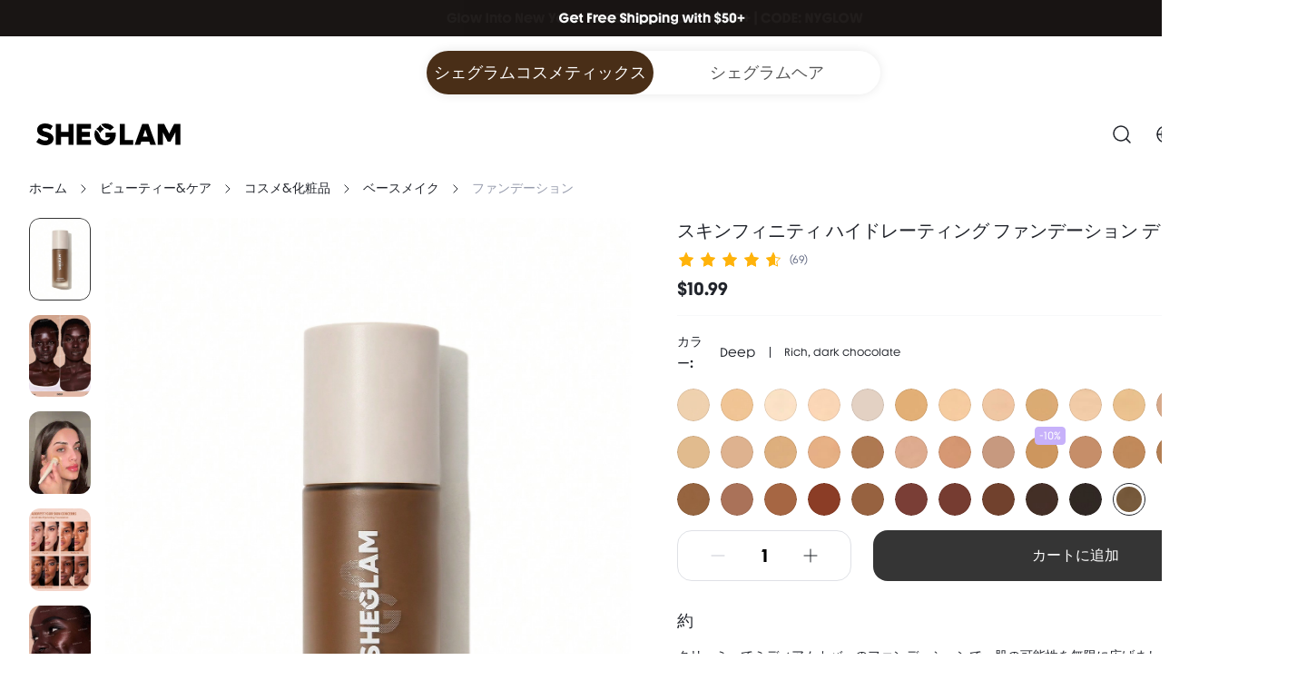

--- FILE ---
content_type: text/html; charset=utf-8
request_url: https://www.sheglam.com/product/Skinfinite-Hydrating-Foundation-Deep-7100379922597
body_size: 42171
content:
<!DOCTYPE html><html lang="en"><head><link rel="shortcut icon" href="/favicon1.png"/><meta charSet="utf-8"/><meta name="viewport" content="width=device-width, initial-scale=1.0, minimum-scale=1.0, maximum-scale=1.0, user-scalable=no"/><link rel="alternate" hreflang="en" href="https://www.sheglam.com/en/product/Skinfinite-Hydrating-Foundation-Deep-7100379922597"/><link rel="alternate" hreflang="pt-br" href="https://www.sheglam.com/pt-br/product/Skinfinite-Hydrating-Foundation-Deep-7100379922597"/><link rel="alternate" hreflang="es" href="https://www.sheglam.com/es/product/Skinfinite-Hydrating-Foundation-Deep-7100379922597"/><link rel="alternate" hreflang="fr" href="https://www.sheglam.com/fr/product/Skinfinite-Hydrating-Foundation-Deep-7100379922597"/><link rel="alternate" hreflang="it" href="https://www.sheglam.com/it/product/Skinfinite-Hydrating-Foundation-Deep-7100379922597"/><link rel="alternate" hreflang="de" href="https://www.sheglam.com/de/product/Skinfinite-Hydrating-Foundation-Deep-7100379922597"/><link rel="alternate" hreflang="pl" href="https://www.sheglam.com/pl/product/Skinfinite-Hydrating-Foundation-Deep-7100379922597"/><link rel="alternate" hreflang="ja" href="https://www.sheglam.com/ja/product/Skinfinite-Hydrating-Foundation-Deep-7100379922597"/><link rel="alternate" hreflang="ko" href="https://www.sheglam.com/ko/product/Skinfinite-Hydrating-Foundation-Deep-7100379922597"/><link rel="alternate" hreflang="en-US" href="https://us.sheglam.com/en/product/Skinfinite-Hydrating-Foundation-Deep-7100379922597"/><link rel="alternate" hreflang="pt" href="https://us.sheglam.com/pt-br/product/Skinfinite-Hydrating-Foundation-Deep-7100379922597"/><link rel="alternate" hreflang="es-US" href="https://us.sheglam.com/es/product/Skinfinite-Hydrating-Foundation-Deep-7100379922597"/><link rel="alternate" hreflang="fr-US" href="https://us.sheglam.com/fr/product/Skinfinite-Hydrating-Foundation-Deep-7100379922597"/><link rel="alternate" hreflang="it-US" href="https://us.sheglam.com/it/product/Skinfinite-Hydrating-Foundation-Deep-7100379922597"/><link rel="alternate" hreflang="de-US" href="https://us.sheglam.com/de/product/Skinfinite-Hydrating-Foundation-Deep-7100379922597"/><link rel="alternate" hreflang="pl-US" href="https://us.sheglam.com/pl/product/Skinfinite-Hydrating-Foundation-Deep-7100379922597"/><link rel="alternate" hreflang="ja-US" href="https://us.sheglam.com/ja/product/Skinfinite-Hydrating-Foundation-Deep-7100379922597"/><link rel="alternate" hreflang="ko-US" href="https://us.sheglam.com/ko/product/Skinfinite-Hydrating-Foundation-Deep-7100379922597"/><link rel="alternate" hreflang="x-default" href="https://www.sheglam.com/en/product/Skinfinite-Hydrating-Foundation-Deep-7100379922597"/><link rel="alternate" media="only screen and (max-width: 768px)" href="https://m.sheglam.com/product/Skinfinite-Hydrating-Foundation-Deep-7100379922597"/><link rel="canonical" href="https://www.sheglam.com/product/Skinfinite-Hydrating-Foundation-Deep-7100379922597"/><title>Skinfinite Hydrating Foundation-Deep</title><meta name="description" content="Beauty &amp; Health｜SHEGLAM makes creative, cruelty-free makeup accessible to everyone. Explore fun, fearless beauty that lets you express yourself without limits.｜SHEGLAM"/><meta name="keywords" content="Skinfinite Hydrating Foundation-Deep, one-size"/><script id="google_search" type="application/ld+json">{
        "@context": "https://schema.org/",
        "@type": "Product",
        "name": "Skinfinite Hydrating Foundation-Deep",
        "image": ["https://img.ltwebstatic.com/images3_pi/2024/05/28/d3/171689150033fad191b648666795bf73ca35cb4bf3.jpg","https://img.ltwebstatic.com/images3_pi/2023/10/25/74/16982342259b7206a0b5151e6918a973b1a4ad655f.jpg","https://img.ltwebstatic.com/images3_pi/2023/05/05/168328343675ca688b34ca0bc67906a8ce27fa3fd9.gif","https://img.ltwebstatic.com/images3_pi/2023/10/25/74/16982342252f3ce5ce767306679fc24000357cebba.jpg","https://img.ltwebstatic.com/images3_pi/2023/10/26/0e/16983039758ff91036d902d6d24d1c71a8ccbc5ce2.jpg","https://img.ltwebstatic.com/images3_pi/2024/06/03/59/1717407918ebb38fd3cf4c7ef806f6f1433665696c.jpg","https://img.ltwebstatic.com/images3_pi/2023/04/26/168250386300e6cc4cb2c12b1cbc90f69dc870e2f8.jpg","https://img.ltwebstatic.com/images3_pi/2023/04/26/16825038657c985fb652246d251b47cd7836688e60.jpg","https://img.ltwebstatic.com/images3_pi/2024/01/25/b1/1706171910344ff3b1df1418d2c502c82aceda3880.jpg","https://img.ltwebstatic.com/images3_pi/2023/04/26/168250386533df5b73bcdaca1ca418718da4e53379.jpg","https://img.ltwebstatic.com/images3_pi/2024/06/03/12/1717407915dd8dd03351ac06da0fab1884b79c1788.jpg","https://img.ltwebstatic.com/images3_pi/2023/04/26/168250401361b94c89da8e23769d2086ba9993b3c0.jpg"],
        "description": "Beauty & Health｜SHEGLAM makes creative, cruelty-free makeup accessible to everyone. Explore fun, fearless beauty that lets you express yourself without limits.｜SHEGLAM",
        "sku": "sb2108067620200208",
        "mpn": "3336023",
        "brand": {
          "@type": "Brand",
          "name": "sheglam"
        },
        "color": "Deep",
        "review": [{
      "@type": "Review",
      "reviewRating": {
        "@type": "Rating",
        "ratingValue": 5,
        "bestRating": 5
      },
      "author": {
        "@type": "Person",
        "name": "T***a"
      },
      "datePublished": "1681228904000",
      "reviewBody": "I don't normally wear foundation but I love this one! It's pretty good coverage and matches my skin really well. It lasts several hours but I've noticed if i wear it all day long it will start to crease. This doesn't bother me too much though because I don't wear it for that long. Plus it works great as a base for the cream contour and blush sold by sheglam."
    }],
        "aggregateRating": {
      "@type": "AggregateRating",
      "ratingValue": 4.6,
      "reviewCount": 69
    },
        "offers": [{"@type":"Offer","url":"https://www.sheglam.com/ja/product/Skinfinite-Hydrating-Foundation-Deep-7100379922597","priceCurrency":"USD","price":10.99,"priceValidUntilJson":"","availability":"https://schema.org/InStock","hasMerchantReturnPolicy":{"@type":"MerchantReturnPolicy","returnsAccepted":true,"returnMethod":"ReturnByMail","returnPolicyCategory":"https://schema.org/MerchantReturnFiniteReturnWindow","merchantReturnDays":45,"returnFees":"https://schema.org/FreeReturn","merchantReturnLink":"https://www.sheglam.com/ja/page/return"},"size":"one-size","sku":"I0ci8mcsan1f"}]
      }</script><script id="breadcrumbList" type="application/ld+json">{"@context":"https://schema.org","@type":"BreadcrumbList","itemListElement":[{"@type":"ListItem","position":1,"name":"Home","item":"https://www.sheglam.com/ja/"},{"@type":"ListItem","position":2,"name":"Beauty & Health","item":"https://www.sheglam.com/ja/category/Beauty-Health-1864"},{"@type":"ListItem","position":3,"name":"Makeup","item":"https://www.sheglam.com/ja/category/Makeup-2040"},{"@type":"ListItem","position":4,"name":"Face Make Up","item":"https://www.sheglam.com/ja/category/Face-Make-Up-2256"},{"@type":"ListItem","position":5,"name":"Foundation","item":"https://www.sheglam.com/ja/category/Foundation-1868"}]}</script><meta name="next-head-count" content="29"/><link rel="preload" href="https://shein.ltwebstatic.com/funmart/sheglam-pc/_next/static/media/308711b6e5e52778-s.p.otf" as="font" type="font/otf" crossorigin="anonymous" data-next-font="size-adjust"/><link rel="preload" href="https://shein.ltwebstatic.com/funmart/sheglam-pc/_next/static/media/ed0674965488c896-s.p.otf" as="font" type="font/otf" crossorigin="anonymous" data-next-font="size-adjust"/><link rel="preload" href="https://shein.ltwebstatic.com/funmart/sheglam-pc/_next/static/media/802150ee634f670b-s.p.ttf" as="font" type="font/ttf" crossorigin="anonymous" data-next-font="size-adjust"/><link rel="preload" href="https://shein.ltwebstatic.com/funmart/sheglam-pc/_next/static/media/ad11707808465479-s.p.ttf" as="font" type="font/ttf" crossorigin="anonymous" data-next-font="size-adjust"/><script id="fsp-sdk-init" data-nscript="beforeInteractive">window.__FSP_OPTIONS__ = { mode: 'manual' }</script><script id="apm-queue" data-nscript="beforeInteractive">
        !(function (f, b, e, v, n, t, s) {
    var fakeHost = "";
    var sdkUrl = "https://monitor-web.dotfashion.cn/burypoint/analysis.js?id=bb0d0abf-5299-5f59-98a9-f11585543404";
    
    
    if (f.sheinq) return;
    n = f.sheinq = function () {
      n.callMethod
        ? n.callMethod.apply(n, arguments)
        : n.queue.push(arguments);
    };
    n.push = n;
    n.loaded = !0;
    n.version = "2.0";
    n.queue = [];
    
    t = b.createElement(e);
    t.async = !0;
    t.src = sdkUrl;
    s = b.getElementsByTagName(e)[0];
    s.parentNode.insertBefore(t, s);

    f.sheinq.push("init", { "appId": "bb0d0abf-5299-5f59-98a9-f11585543404" });
    f.sheinq.push("init", {"pv":{"isHashHistory":false}});
    if (fakeHost) f.sheinq.push("init", { "host": fakeHost });
  })(window,document,"script");
      </script><link rel="preload" href="https://shein.ltwebstatic.com/funmart/sheglam-pc/_next/static/css/0bee87463994ac12.css" as="style"/><link rel="stylesheet" href="https://shein.ltwebstatic.com/funmart/sheglam-pc/_next/static/css/0bee87463994ac12.css" data-n-g=""/><link rel="preload" href="https://shein.ltwebstatic.com/funmart/sheglam-pc/_next/static/css/a2103eea14b2aba5.css" as="style"/><link rel="stylesheet" href="https://shein.ltwebstatic.com/funmart/sheglam-pc/_next/static/css/a2103eea14b2aba5.css" data-n-p=""/><link rel="preload" href="https://shein.ltwebstatic.com/funmart/sheglam-pc/_next/static/css/66e7183055bc9011.css" as="style"/><link rel="stylesheet" href="https://shein.ltwebstatic.com/funmart/sheglam-pc/_next/static/css/66e7183055bc9011.css" data-n-p=""/><noscript data-n-css=""></noscript><script defer="" nomodule="" src="https://shein.ltwebstatic.com/funmart/sheglam-pc/_next/static/chunks/polyfills-c67a75d1b6f99dc8.js"></script><script src="https://cjs.ltwebstatic.com/unpkg/privacy-sdk@0.0.46/dist/privacy-sdk.umd.js" type="text/javascript" data-nscript="beforeInteractive"></script><script src="https://cjs.ltwebstatic.com/unpkg/@shein-aidc/fsp-sdk@1.7.12/dist/fsp-sdk-umd.js" data-nscript="beforeInteractive"></script><script src="https://shein.ltwebstatic.com/funmart/sheglam-pc/_next/static/chunks/webpack-5858813e0330131c.js" defer=""></script><script src="https://shein.ltwebstatic.com/funmart/sheglam-pc/_next/static/chunks/framework-4ed89e9640adfb9e.js" defer=""></script><script src="https://shein.ltwebstatic.com/funmart/sheglam-pc/_next/static/chunks/main-68e06af1b2a84664.js" defer=""></script><script src="https://shein.ltwebstatic.com/funmart/sheglam-pc/_next/static/chunks/pages/_app-956a4963c254f9db.js" defer=""></script><script src="https://shein.ltwebstatic.com/funmart/sheglam-pc/_next/static/chunks/29107295-4a69275373f23f88.js" defer=""></script><script src="https://shein.ltwebstatic.com/funmart/sheglam-pc/_next/static/chunks/7504-b3111b3e1d2e0ffb.js" defer=""></script><script src="https://shein.ltwebstatic.com/funmart/sheglam-pc/_next/static/chunks/6451-7e1597d74c28f4f3.js" defer=""></script><script src="https://shein.ltwebstatic.com/funmart/sheglam-pc/_next/static/chunks/3033-33d6921272868f33.js" defer=""></script><script src="https://shein.ltwebstatic.com/funmart/sheglam-pc/_next/static/chunks/8703-59138497ca5c172f.js" defer=""></script><script src="https://shein.ltwebstatic.com/funmart/sheglam-pc/_next/static/chunks/8434-dccff3d58a868c11.js" defer=""></script><script src="https://shein.ltwebstatic.com/funmart/sheglam-pc/_next/static/chunks/5368-3180366d3dce3b40.js" defer=""></script><script src="https://shein.ltwebstatic.com/funmart/sheglam-pc/_next/static/chunks/5072-32084de71614fb0c.js" defer=""></script><script src="https://shein.ltwebstatic.com/funmart/sheglam-pc/_next/static/chunks/1394-22e7ddaaea4259d7.js" defer=""></script><script src="https://shein.ltwebstatic.com/funmart/sheglam-pc/_next/static/chunks/69-ebccdd8978b5a0bf.js" defer=""></script><script src="https://shein.ltwebstatic.com/funmart/sheglam-pc/_next/static/chunks/7688-78cc67c5812bd52e.js" defer=""></script><script src="https://shein.ltwebstatic.com/funmart/sheglam-pc/_next/static/chunks/7131-a9894e392c79ee7e.js" defer=""></script><script src="https://shein.ltwebstatic.com/funmart/sheglam-pc/_next/static/chunks/1936-b6f95282d5c2bde8.js" defer=""></script><script src="https://shein.ltwebstatic.com/funmart/sheglam-pc/_next/static/chunks/9074-1c800b41e0396a8c.js" defer=""></script><script src="https://shein.ltwebstatic.com/funmart/sheglam-pc/_next/static/chunks/pages/product/%5Bname%5D-3055057303aa3633.js" defer=""></script><script src="https://shein.ltwebstatic.com/funmart/sheglam-pc/_next/static/58dR2m-Zr3W0Bz7gAE63v/_buildManifest.js" defer=""></script><script src="https://shein.ltwebstatic.com/funmart/sheglam-pc/_next/static/58dR2m-Zr3W0Bz7gAE63v/_ssgManifest.js" defer=""></script><style id="server-side-styles">.fun-pc-std-badge-wrapper {
  display: inline-flex;
  position: relative;
}
.fun-pc-std-badge-content {
  top: 0;
  color: #FFFFFF;
  right: 0;
  height: 16px;
  padding: 0 4px;
  position: absolute;
  font-size: 12px;
  min-width: 16px;
  transform: translate(50%, -50%);
  background: #EF2D2D;
  box-sizing: border-box;
  text-align: center;
  line-height: 16px;
  white-space: nowrap;
  border-radius: 99px;
  transform-origin: 100% 0;
}
.fun-pc-std-badge-dot {
  right: -4px;
  width: 6px;
  height: 6px;
  padding: 0;
  min-width: 6px;
  min-height: 6px;
}
.fun-pc-std-badge-stateWrappper {
  display: inline-flex;
  font-size: 14px;
  align-items: center;
  line-height: 20px;
}
.fun-pc-std-badge-stateDot {
  color: #21242B;
  width: 6px;
  height: 6px;
  display: inline-block;
  margin-right: 8px;
  border-radius: 50%;
}
.fun-pc-std-badge-dot-default {
  background: #2A2A2A;
}
.fun-pc-std-badge-dot-blue {
  background: #2E90FA;
}
.fun-pc-std-badge-dot-warning {
  background: #F3A218;
}
.fun-pc-std-badge-dot-error {
  background: #EF2D2D;
}
.fun-pc-std-badge-dot-success {
  background: #12B76A;
}
.fun-pc-std-badge-dot-cyan {
  background: #14C9C9;
}
.fun-pc-std-badge-dot-gray {
  background: #C7CAD2;
}
.fun-pc-std-badge-dot-purple {
  background: #8E51DA;
}
.fun-pc-std-badge-dot-lime {
  background: #9FDB1D;
}
.fun-pc-std-badge-dot-gold {
  background: #F7BA1E;
}
.fun-pc-std-badge-dot-pink_purple {
  background: #D91AD9;
}
.fun-pc-std-badge-dot-magenta {
  background: #F5319D;
}
.fun-pc-std-button-wrapper {
  color: #FFFFFF;
  cursor: pointer;
  height: 48px;
  outline: 0;
  padding: 0 24px;
  position: relative;
  font-size: 14px;
  background: #353535;
  box-shadow: none;
  transition: all 0.2s cubic-bezier(0.645, 0.045, 0.355, 1);
  font-family: var(--font-bold);
  white-space: nowrap;
  border-color: #353535;
  border-style: solid;
  border-width: 1px;
  border-radius: 8px;
}
.fun-pc-std-button-wrapper:active:not(.fun-pc-std-button-disabled):not(.fun-pc-std-button-loading):not(.fun-pc-std-button-text) {
  color: #FFFFFF;
  background: #444C5A;
  border-color: #444C5A;
}
.fun-pc-std-button-wrapper:hover:not(.fun-pc-std-button-disabled):not(.fun-pc-std-button-loading):not(.fun-pc-std-button-text) {
  color: #FFFFFF;
  background: #353535;
  border-color: #353535;
}
.fun-pc-std-button-disabled {
  color: #FFFFFFB3;
  cursor: not-allowed;
  background: #0000001A;
  border-color: #00000000;
}
.fun-pc-std-button-block {
  width: 100%;
  display: block;
}
.fun-pc-std-button-strong {
  text-transform: uppercase;
}
.fun-pc-std-button-plain {
  color: #353535;
  background: #0000000D;
  border-color: #F7F8F900;
}
.fun-pc-std-button-plain:hover:not(.fun-pc-std-button-disabled):not(.fun-pc-std-button-loading):not(.fun-pc-std-button-text) {
  color: #353535;
  background: #0000000D;
  border-color: #0000000D;
}
.fun-pc-std-button-plain:active:not(.fun-pc-std-button-disabled):not(.fun-pc-std-button-loading):not(.fun-pc-std-button-text) {
  color: #353535;
  background: #DFE1E6;
  border-color: #DFE1E6;
}
.fun-pc-std-button-plain.fun-pc-std-button-disabled {
  color: #FFFFFF99;
  background: #0000001A;
  border-color: #00000000;
}
.fun-pc-std-button-normal {
  color: #353535;
  background: transparent;
  border-color: #C7CAD2;
}
.fun-pc-std-button-normal:hover:not(.fun-pc-std-button-disabled):not(.fun-pc-std-button-loading):not(.fun-pc-std-button-text) {
  color: #2A2A2A;
  background: #FFFFFF;
  border-color: #353535;
}
.fun-pc-std-button-normal:active:not(.fun-pc-std-button-disabled):not(.fun-pc-std-button-loading):not(.fun-pc-std-button-text) {
  color: #2A2A2A;
  background: #FFFFFF;
  border-color: #353535;
}
.fun-pc-std-button-ghost {
  color: #353535;
  background: #FFFFFF;
  border-color: #FFFFFF;
}
.fun-pc-std-button-ghost:hover:not(.fun-pc-std-button-disabled):not(.fun-pc-std-button-loading):not(.fun-pc-std-button-text) {
  color: #353535;
  background: #FFFFFF;
  border-color: #FFFFFF;
}
.fun-pc-std-button-ghost:active:not(.fun-pc-std-button-disabled):not(.fun-pc-std-button-loading):not(.fun-pc-std-button-text) {
  color: #353535;
  background: #FFFFFF;
  border-color: #FFFFFF;
}
.fun-pc-std-button-ghost.fun-pc-std-button-disabled {
  color: #FFFFFF99;
  background: #FFFFFF33;
  border-color: #00000000;
}
.fun-pc-std-button-ghost.fun-pc-std-button-animation::before {
  background-color: #00000033;
}
.fun-pc-std-button-low {
  top: 0;
  left: 0;
  right: 0;
  bottom: 0;
  display: flex;
  position: absolute;
  align-content: center;
  justify-content: center;
}
.fun-pc-std-button-size-md {
  height: 32px;
  padding: 0 12px;
  font-size: 12px;
  border-radius: 8px;
}
.fun-pc-std-button-size-md.fun-pc-std-button-animation::before {
  border-radius: 8px;
}
.fun-pc-std-button-size-sm {
  height: 24px;
  padding: 0 8px;
  font-size: 12px;
  border-radius: 6px;
}
.fun-pc-std-button-size-sm.fun-pc-std-button-animation::before {
  border-radius: 6px;
}
.fun-pc-std-button-size-lg {
  height: 40px;
  padding: 0 16px;
  font-size: 12px;
  border-radius: 8px;
}
.fun-pc-std-button-size-lg.fun-pc-std-button-animation::before {
  border-radius: 8px;
}
.fun-pc-std-button-size-xl {
  height: 44px;
  padding: 0 24px;
  font-size: 14px;
  border-radius: 12px;
}
.fun-pc-std-button-size-xl.fun-pc-std-button-animation::before {
  border-radius: 12px;
}
.fun-pc-std-button-size-2xl {
  height: 48px;
  padding: 0 24px;
  font-size: 14px;
  border-radius: 12px;
}
.fun-pc-std-button-size-2xl.fun-pc-std-button-animation::before {
  border-radius: 12px;
}
.fun-pc-std-button-size-3xl {
  height: 56px;
  padding: 0 24px;
  font-size: 16px;
  border-radius: 16px;
}
.fun-pc-std-button-size-3xl.fun-pc-std-button-animation::before {
  border-radius: 16px;
}
.fun-pc-std-button-text {
  color: #353535;
  padding: 0;
  background: transparent;
  border-color: transparent;
}
.fun-pc-std-button-text.fun-pc-std-button-plain {
  color: #21242B;
}
.fun-pc-std-button-text.fun-pc-std-button-disabled {
  color: #C7CAD2;
}
.fun-pc-std-button-text:hover:not(.fun-pc-std-button-disabled):not(.fun-pc-std-button-loading) {
  text-decoration: underline;
}
.fun-pc-std-button-text:active:not(.fun-pc-std-button-disabled):not(.fun-pc-std-button-loading):not(.fun-pc-std-button-plain) {
  color: #2A2A2A;
}
.fun-pc-std-button-text.fun-pc-std-button-plain:hover:not(.fun-pc-std-button-disabled):not(.fun-pc-std-button-loading) {
  color: #2A2A2A;
}
.fun-pc-std-button-text.fun-pc-std-button-plain:active:not(.fun-pc-std-button-disabled):not(.fun-pc-std-button-loading) {
  color: #2A2A2A;
}
.fun-pc-std-button-animation {
  border: none;
}
.fun-pc-std-button-animation::before {
  top: 0;
  left: 50%;
  width: 0;
  height: 100%;
  content: &quot;&quot;;
  position: absolute;
  transition: width 0.3s ease, left 0.3s ease;
  border-radius: 8px;
  background-color: #FFFFFF33;
}
.fun-pc-std-button-animation:hover:not(.fun-pc-std-button-disabled):not(.fun-pc-std-button-loading):not(.fun-pc-std-button-text)::before {
  left: 0;
  width: 100%;
}
.fun-pc-std-button-animation:active:not(.fun-pc-std-button-disabled):not(.fun-pc-std-button-loading):not(.fun-pc-std-button-text)::before {
  display: none;
}
.fun-pc-std-pagination-pagination {
  height: 32px;
  display: flex;
  align-items: center;
  flex-direction: row;
}
.fun-pc-std-pagination-aligncenter {
  justify-content: center;
}
.fun-pc-std-pagination-alignright {
  justify-content: flex-end;
}
.fun-pc-std-pagination-arrow {
  color: #21242B;
  cursor: pointer;
  display: flex;
  font-size: 16px;
  align-items: center;
  justify-content: center;
}
.fun-pc-std-pagination-arrow:hover:not(.fun-pc-std-pagination-disabled) {
  background: #F7F8F9;
  border-radius: 8px;
}
.fun-pc-std-pagination-arrowPre {
  transform: scaleX(-1);
}
.fun-pc-std-pagination-disabled {
  color: #AFB3BF;
  cursor: not-allowed;
}
.fun-pc-std-pagination-total {
  color: #7E8498;
  font-size: 12px;
}
.fun-pc-std-pagination-numStrong {
  color: #21242B;
}
.fun-pc-std-pagination-pages {
  gap: 8px;
  display: flex;
  align-items: center;
  margin-left: 8px;
}
.fun-pc-std-pagination-pages &gt; * {
  width: 24px;
  height: 24px;
  line-height: 24px;
  user-select: none;
}
.fun-pc-std-pagination-item {
  color: #21242B;
  cursor: pointer;
  font-size: 12px;
  text-align: center;
  border-radius: 8px;
}
.fun-pc-std-pagination-active {
  color: #FFFFFF;
  background: #353535;
}
.fun-pc-select-wrapper {
  color: #21242B;
  font-size: 16px;
}
.fun-pc-select-plain {
  display: inline-block;
}
.fun-pc-select-plain .fun-pc-select-result {
  border-color: transparent;
}
.fun-pc-select-plain .fun-pc-select-result .fun-pc-select-value {
  font-family: var(--font-bold);
  font-weight: 500;
}
.fun-pc-select-result {
  width: 100%;
  border: 1px solid #DFE1E6;
  cursor: pointer;
  height: 48px;
  display: flex;
  padding: 8px 8px 8px 16px;
  font-size: 16px;
  background: #FFFFFF;
  box-sizing: border-box;
  align-items: center;
  border-radius: 12px;
}
.fun-pc-select-result .fun-pc-select-value {
  flex: 1;
  overflow: hidden;
  white-space: nowrap;
  text-overflow: ellipsis;
}
.fun-pc-select-result:not(.fun-pc-select-disabled):not(.fun-pc-select-error):hover {
  border-color: #353535;
}
.fun-pc-select-result:not(.fun-pc-select-disabled):not(.fun-pc-select-error):focus-within {
  border-color: #353535;
}
.fun-pc-select-result .fun-pc-select-downIcon-3xl {
  padding: 4px;
  font-size: 24px;
  margin-left: 8px;
}
.fun-pc-select-result .fun-pc-select-downIcon-2xl {
  padding: 6px;
  font-size: 20px;
  margin-left: 8px;
}
.fun-pc-select-result .fun-pc-select-downIcon-xl {
  padding: 7px;
  font-size: 18px;
  margin-left: 8px;
}
.fun-pc-select-result .fun-pc-select-downIcon-lg {
  padding: 8px;
  font-size: 16px;
  margin-left: 8px;
}
.fun-pc-select-result .fun-pc-select-downIcon-md {
  padding: 9px;
  font-size: 14px;
  margin-left: 8px;
}
.fun-pc-select-result .fun-pc-select-downIcon-sm {
  padding: 0;
  font-size: 14px;
  margin-left: 8px;
}
.fun-pc-select-result.fun-pc-select-size-sm {
  padding: 0 8px 0 8px;
}
.fun-pc-select-result.fun-pc-select-textStrong {
  font-family: var(--font-bold);
}
.fun-pc-select-size-xl {
  height: 44px;
  font-size: 16px;
  border-radius: 12px;
}
.fun-pc-select-size-md {
  height: 32px;
  font-size: 12px;
  border-radius: 8px;
}
.fun-pc-select-size-2xl {
  height: 48px;
  font-size: 16px;
  border-radius: 12px;
}
.fun-pc-select-size-3xl {
  height: 56px;
  font-size: 20px;
  border-radius: 16px;
}
.fun-pc-select-size-lg {
  height: 40px;
  font-size: 14px;
  border-radius: 8px;
}
.fun-pc-select-size-sm {
  height: 24px;
  font-size: 12px;
  border-radius: 6px;
}
.fun-pc-select-type-fill {
  border: 1px solid #F7F8F9;
  font-size: 12px;
  background: #F7F8F9;
}
.fun-pc-select-optionParent {
  padding: 8px;
  overflow: auto;
  box-sizing: border-box;
  max-height: 320px;
}
.fun-pc-select-options {
  color: #666D85;
  display: none;
  z-index: 1065;
  position: absolute;
  font-size: 14px;
  background: #FFFFFF;
  box-shadow: 0px 6px 24px 0px rgba(0,0,0,0.08);
  border-radius: 8px;
}
.fun-pc-select-options:after {
  top: -4px;
  left: 0;
  right: 0;
  height: 4px;
  content: &#x27; &#x27;;
  display: inline-block;
  position: absolute;
  background: transparent;
}
.fun-pc-select-options.fun-pc-select-pos_up {
  transform: translateY(-100%);
  box-shadow: 0px -6px 24px 0px rgba(0,0,0,0.08);
}
.fun-pc-select-options .fun-pc-select-option {
  color: #666D85;
  cursor: pointer;
  height: 24px;
  display: flex;
  padding: 8px 0 8px 8px;
  box-sizing: content-box;
  align-items: center;
  border-radius: 8px;
}
.fun-pc-select-options .fun-pc-select-active {
  color: #21242B;
  background: #F7F8F9;
}
.fun-pc-select-options .fun-pc-select-disabled {
  color: #C7CAD2;
  cursor: not-allowed;
}
.fun-pc-select-options .fun-pc-select-option + .fun-pc-select-option {
  margin-top: 8px;
}
.fun-pc-select-options .fun-pc-select-option:not(.fun-pc-select-disabled):hover {
  color: #21242B;
  background: #F7F8F9;
}
.fun-pc-select-options .fun-pc-select-option .fun-pc-select-content {
  flex: 1;
  overflow: hidden;
  white-space: nowrap;
  text-overflow: ellipsis;
}
.fun-pc-select-options.fun-pc-select-pos_up:after {
  top: 100%;
  bottom: -4px;
  background: transparent;
}
.fun-pc-select-visible {
  display: block;
}
.fun-pc-select-icon {
  color: #000000;
  display: inline-flex;
  box-sizing: content-box;
}
.fun-pc-select-disabled {
  cursor: not-allowed;
  background: #F7F8F9;
  border-color: #DFE1E6;
}
.fun-pc-select-disabled .fun-pc-select-icon {
  color: #C7CAD2;
}
.fun-pc-select-checkIcon {
  padding: 8px;
  font-size: 16px;
  margin-left: 8px;
}
.fun-pc-select-downIcon {
  color: #21242B;
  padding: 8px;
  font-size: 16px;
  transform: rotate(0deg);
  transition: transform 0.3s ease-in-out;
  margin-left: 8px;
}
.fun-pc-select-downIcon.fun-pc-select-downIconRotate {
  transform: rotate(180deg);
}
.fun-pc-select-error {
  border-color: #EF2D2D;
}
.fun-pc-std-tag-wrapper {
  height: 20px;
  display: inline-flex;
  padding: 0 8px;
  font-size: 12px;
  max-width: 100%;
  min-width: 32px;
  box-sizing: border-box;
  text-align: center;
  align-items: center;
  white-space: nowrap;
  border-radius: 4px;
}
.fun-pc-std-tag-wrapper .fun-pc-std-tag-content {
  overflow: hidden;
  flex-grow: 1;
  text-overflow: ellipsis;
}
.fun-pc-std-tag-wrapper.fun-pc-std-tag-type-color_discount, .fun-pc-std-tag-wrapper.fun-pc-std-tag-type-promotion {
  padding: 0 4px;
}
.fun-pc-std-tag-closeIcon {
  color: #C7CAD2;
  cursor: pointer;
  display: inline-flex;
  padding: 4px;
  align-items: center;
  margin-left: 4px;
}
.fun-pc-std-tag-closeIcon:hover {
  color: #FFFFFF !important;
}
.fun-pc-std-tag-clickable {
  cursor: pointer;
}
.fun-pc-std-tag-size-xxs {
  height: 16px;
  padding: 0 4px;
  min-width: 32px;
}
.fun-pc-std-tag-size-xs {
  height: 20px;
  padding: 0 8px;
  min-width: 32px;
}
.fun-pc-std-tag-size-sm {
  height: 24px;
  padding: 0 8px;
  min-width: 40px;
}
.fun-pc-std-tag-type-default {
  color: #353535;
  background: #E8EAEE;
}
.fun-pc-std-tag-type-default.fun-pc-std-tag-bordered {
  border: 1px solid #E8EAEE;
  background: #F5F7F8;
}
.fun-pc-std-tag-type-default.fun-pc-std-tag-clickable:hover, .fun-pc-std-tag-type-default.fun-pc-std-tag-noClickable:hover {
  color: #FFFFFF;
  background: #353535;
  border-color: #D4D8DF;
}
.fun-pc-std-tag-type-default.fun-pc-std-tag-clickable:hover .fun-pc-std-tag-closeIcon, .fun-pc-std-tag-type-default.fun-pc-std-tag-noClickable:hover .fun-pc-std-tag-closeIcon {
  color: #FFFFFF99;
}
.fun-pc-std-tag-type-gray {
  color: #21242B;
  background: #F7F8F9;
}
.fun-pc-std-tag-type-gray.fun-pc-std-tag-bordered {
  border: 1px solid #DFE1E6;
}
.fun-pc-std-tag-type-gray.fun-pc-std-tag-clickable:hover, .fun-pc-std-tag-type-gray.fun-pc-std-tag-noClickable:hover {
  color: #FFFFFF;
  background: #21242B;
  border-color: #21242B;
}
.fun-pc-std-tag-type-gray .fun-pc-std-tag-closeIcon:hover {
  color: #FFFFFF !important;
}
.fun-pc-std-tag-type-red {
  color: #EF2D2D;
  background: #EF2D2D1A;
}
.fun-pc-std-tag-type-red.fun-pc-std-tag-bordered {
  border: 1px solid #EF2D2D1A;
  background: #EF2D2D0D;
}
.fun-pc-std-tag-type-red.fun-pc-std-tag-clickable:hover, .fun-pc-std-tag-type-red.fun-pc-std-tag-noClickable:hover {
  color: #FFFFFF;
  background: #EF2D2D;
}
.fun-pc-std-tag-type-red.fun-pc-std-tag-clickable:hover .fun-pc-std-tag-closeIcon, .fun-pc-std-tag-type-red.fun-pc-std-tag-noClickable:hover .fun-pc-std-tag-closeIcon {
  color: #FFFFFF99;
}
.fun-pc-std-tag-type-blue {
  color: #2E90FA;
  background: #EAF4FE;
}
.fun-pc-std-tag-type-blue.fun-pc-std-tag-bordered {
  border: 1px solid #EAF4FE;
  background: #F5F9FF;
}
.fun-pc-std-tag-type-blue.fun-pc-std-tag-clickable:hover, .fun-pc-std-tag-type-blue.fun-pc-std-tag-noClickable:hover {
  color: #FFFFFF;
  background: #2E90FA;
}
.fun-pc-std-tag-type-blue.fun-pc-std-tag-clickable:hover .fun-pc-std-tag-closeIcon, .fun-pc-std-tag-type-blue.fun-pc-std-tag-noClickable:hover .fun-pc-std-tag-closeIcon {
  color: #FFFFFF99;
}
.fun-pc-std-tag-type-gold {
  color: #F7BA1E;
  background: #FEF8E8;
}
.fun-pc-std-tag-type-gold.fun-pc-std-tag-bordered {
  border: 1px solid #FEF8E8;
  background: #FFFCF4;
}
.fun-pc-std-tag-type-gold.fun-pc-std-tag-clickable:hover, .fun-pc-std-tag-type-gold.fun-pc-std-tag-noClickable:hover {
  color: #FFFFFF;
  background: #F7BA1E;
}
.fun-pc-std-tag-type-gold.fun-pc-std-tag-clickable:hover .fun-pc-std-tag-closeIcon, .fun-pc-std-tag-type-gold.fun-pc-std-tag-noClickable:hover .fun-pc-std-tag-closeIcon {
  color: #FFFFFF99;
}
.fun-pc-std-tag-type-cyan {
  color: #14C9C9;
  background: #E7FAFA;
}
.fun-pc-std-tag-type-cyan.fun-pc-std-tag-bordered {
  border: 1px solid #E7FAFA;
  background: #F3FCFC;
}
.fun-pc-std-tag-type-cyan.fun-pc-std-tag-clickable:hover, .fun-pc-std-tag-type-cyan.fun-pc-std-tag-noClickable:hover {
  color: #FFFFFF;
  background: #14C9C9;
}
.fun-pc-std-tag-type-cyan.fun-pc-std-tag-clickable:hover .fun-pc-std-tag-closeIcon, .fun-pc-std-tag-type-cyan.fun-pc-std-tag-noClickable:hover .fun-pc-std-tag-closeIcon {
  color: #FFFFFF99;
}
.fun-pc-std-tag-type-lime {
  color: #9FDB1D;
  background: #F5FBE8;
}
.fun-pc-std-tag-type-lime.fun-pc-std-tag-bordered {
  border: 1px solid #F5FBE8;
  background: #FAFDF4;
}
.fun-pc-std-tag-type-lime.fun-pc-std-tag-clickable:hover, .fun-pc-std-tag-type-lime.fun-pc-std-tag-noClickable:hover {
  color: #FFFFFF;
  background: #9FDB1D;
}
.fun-pc-std-tag-type-lime.fun-pc-std-tag-clickable:hover .fun-pc-std-tag-closeIcon, .fun-pc-std-tag-type-lime.fun-pc-std-tag-noClickable:hover .fun-pc-std-tag-closeIcon {
  color: #FFFFFF99;
}
.fun-pc-std-tag-type-magenta {
  color: #F5319D;
  background: #FEF5FA;
}
.fun-pc-std-tag-type-magenta.fun-pc-std-tag-bordered {
  border: 1px solid #FEEAF5;
  background: #FEEAF5;
}
.fun-pc-std-tag-type-magenta.fun-pc-std-tag-clickable:hover, .fun-pc-std-tag-type-magenta.fun-pc-std-tag-noClickable:hover {
  color: #FFFFFF;
  background: #F5319D;
}
.fun-pc-std-tag-type-magenta.fun-pc-std-tag-clickable:hover .fun-pc-std-tag-closeIcon, .fun-pc-std-tag-type-magenta.fun-pc-std-tag-noClickable:hover .fun-pc-std-tag-closeIcon {
  color: #FFFFFF99;
}
.fun-pc-std-tag-type-purple {
  color: #8E51DA;
  background: #F4EEFB;
}
.fun-pc-std-tag-type-purple.fun-pc-std-tag-bordered {
  border: 1px solid #F4EEFB;
  background: #F9F6FD;
}
.fun-pc-std-tag-type-purple.fun-pc-std-tag-clickable:hover, .fun-pc-std-tag-type-purple.fun-pc-std-tag-noClickable:hover {
  color: #FFFFFF;
  background: #8E51DA;
}
.fun-pc-std-tag-type-purple.fun-pc-std-tag-clickable:hover .fun-pc-std-tag-closeIcon, .fun-pc-std-tag-type-purple.fun-pc-std-tag-noClickable:hover .fun-pc-std-tag-closeIcon {
  color: #FFFFFF99;
}
.fun-pc-std-tag-type-pink_purple {
  color: #D91AD9;
  background: #FBE8FB;
}
.fun-pc-std-tag-type-pink_purple.fun-pc-std-tag-bordered {
  border: 1px solid #FBE8FB;
  background: #FDF4FD;
}
.fun-pc-std-tag-type-pink_purple.fun-pc-std-tag-clickable:hover, .fun-pc-std-tag-type-pink_purple.fun-pc-std-tag-noClickable:hover {
  color: #FFFFFF;
  background: #D91AD9;
}
.fun-pc-std-tag-type-pink_purple.fun-pc-std-tag-clickable:hover .fun-pc-std-tag-closeIcon, .fun-pc-std-tag-type-pink_purple.fun-pc-std-tag-noClickable:hover .fun-pc-std-tag-closeIcon {
  color: #FFFFFF99;
}
.fun-pc-std-tag-type-pink {
  color: #F5A0B5;
  background: #FEF5F8;
}
.fun-pc-std-tag-type-pink.fun-pc-std-tag-bordered {
  border: 1px solid #FEF5F8;
  background: #FEFAFB;
}
.fun-pc-std-tag-type-pink.fun-pc-std-tag-clickable:hover, .fun-pc-std-tag-type-pink.fun-pc-std-tag-noClickable:hover {
  color: #FFFFFF;
  background: #F5A0B5;
}
.fun-pc-std-tag-type-pink.fun-pc-std-tag-clickable:hover .fun-pc-std-tag-closeIcon, .fun-pc-std-tag-type-pink.fun-pc-std-tag-noClickable:hover .fun-pc-std-tag-closeIcon {
  color: #FFFFFF99;
}
.fun-pc-std-tag-type-discount {
  color: #FFFFFF;
  border: 1px solid #C7B1FA;
  background: #C7B1FA;
}
.fun-pc-std-tag-type-color_discount {
  color: #FFFFFF;
  border: 1px solid #C7B1FA;
  background: #C7B1FA;
}
.fun-pc-std-tag-type-new {
  color: #FFFFFF;
  border: 1px solid #C7B1FA;
  background: #C7B1FA;
}
.fun-pc-std-tag-type-promotion {
  color: #FFFFFF;
  border: 1px solid #C7B1FA;
  background: #C7B1FA;
}
.fun-pc-std-tag-type-corner {
  border-radius: 8px 12px 12px 0;
}
.fun-pc-breadcrumb-breadcrumb {
  color: #767676;
  font-size: 14px;
}
.fun-pc-breadcrumb-item {
  cursor: pointer;
  display: inline-block;
}
.fun-pc-breadcrumb-item a {
  color: #222;
  text-decoration: none;
}
.fun-pc-breadcrumb-separator {
  margin: 0 8px;
  line-height: 0;
}
.fun-pc-breadcrumb-active {
  color: #222222;
  cursor: default;
}
.fun-pc-breadcrumb-active a {
  color: #222222;
}
.fun-pc-breadcrumb-active.fun-pc-breadcrumb-clickable {
  cursor: pointer;
}
.fun-pc-badge-wrapper {
  display: inline-flex;
  position: relative;
}
.fun-pc-badge-content {
  top: 0;
  color: #fff;
  right: 0;
  height: 16px;
  padding: 0 6px;
  position: absolute;
  font-size: 12px;
  min-width: 16px;
  transform: translate(50%, -50%);
  background: #ff4d4f;
  box-sizing: border-box;
  text-align: center;
  line-height: 16px;
  white-space: nowrap;
  border-radius: 99px;
  transform-origin: 100% 0;
}
.fun-pc-badge-dot {
  right: -4px;
  width: 6px;
  height: 6px;
  padding: 0;
  min-width: 6px;
  min-height: 6px;
}
.fun-pc-button-wrapper {
  color: #fff;
  cursor: pointer;
  height: 40px;
  outline: 0;
  padding: 0 16px;
  position: relative;
  font-size: 14px;
  background: #222222;
  box-shadow: none;
  transition: all 0.2s cubic-bezier(0.645, 0.045, 0.355, 1);
  border-color: #222222;
  border-style: solid;
  border-width: 1px;
  border-radius: 99px;
}
.fun-pc-button-wrapper:active:not(.fun-pc-button-disabled):not(.fun-pc-button-loading) {
  background: #616161;
}
.fun-pc-button-block {
  width: 100%;
  display: block;
}
.fun-pc-button-strong {
  font-family: var(--font-bold);
  font-weight: 500;
  text-transform: uppercase;
}
.fun-pc-button-plain {
  color: #222222;
  background: #fff;
}
.fun-pc-button-plain:active:not(.fun-pc-button-disabled):not(.fun-pc-button-loading) {
  background: rgba(0, 0, 0, .1);
}
.fun-pc-button-disabled {
  color: #fff;
  cursor: not-allowed;
  background: #BDBDBD;
  border-color: #BDBDBD;
}
.fun-pc-button-low {
  top: 0;
  left: 0;
  right: 0;
  bottom: 0;
  display: flex;
  position: absolute;
  align-content: center;
  justify-content: center;
}
.fun-pc-button-loading &gt; span {
  visibility: hidden;
}
.fun-pc-button-size-mini {
  height: 24px;
  padding: 0 8px;
  font-size: 10px;
}
.fun-pc-button-size-small {
  height: 32px;
  padding: 0 12px;
  font-size: 12px;
}
.fun-pc-button-size-large {
  height: 50px;
  padding: 0 24px;
  font-size: 16px;
}
.fun-pc-ellipsis-wrapper {
  color: #21242B;
  position: relative;
  font-size: 12px;
  line-height: 16px;
}
.fun-pc-ellipsis-more {
  right: 0;
  bottom: 0;
  cursor: pointer;
  position: absolute;
  font-size: 12px;
  line-height: 16px;
}
.fun-pc-ellipsis-more:hover {
  text-decoration: underline;
}
.fun-pc-ellipsis-area_wrapper {
  display: flex;
  flex-wrap: wrap;
  font-size: 14px;
  align-items: center;
}
.fun-pc-image-wrapper {
  color: #222;
  display: inline-block;
  overflow: hidden;
  position: relative;
  font-size: 14px;
  border-radius: 12px;
  vertical-align: bottom;
}
.fun-pc-image-img {
  top: 0;
  left: 0;
  right: 0;
  width: 100%;
  bottom: 0;
  height: 100%;
  position: absolute;
  visibility: hidden;
}
.fun-pc-image-loaded {
  visibility: visible;
}
.fun-pc-image-container {
  top: 0;
  left: 0;
  right: 0;
  bottom: 0;
  display: flex;
  position: absolute;
  background: #f7f8fa;
  align-items: center;
  justify-content: center;
}
.fun-pc-pagination-pagination {
  height: 24px;
  display: flex;
  line-height: 24px;
  flex-direction: row;
}
.fun-pc-pagination-aligncenter {
  justify-content: center;
}
.fun-pc-pagination-alignright {
  justify-content: flex-end;
}
.fun-pc-pagination-arrow {
  cursor: pointer;
  display: flex;
  font-size: 12px;
  align-items: center;
  justify-content: center;
}
.fun-pc-pagination-arrow svg {
  fill: currentColor;
  width: 1em;
  height: 1em;
}
.fun-pc-pagination-arrowPre {
  transform: scaleX(-1);
}
.fun-pc-pagination-disabled {
  color: #c8c9cc;
  cursor: not-allowed;
}
.fun-pc-pagination-total {
  color: #6E7279;
  font-size: 12px;
}
.fun-pc-pagination-pages {
  gap: 12px;
  display: flex;
  align-items: center;
  margin-left: 16px;
}
.fun-pc-pagination-pages &gt; * {
  width: 24px;
  user-select: none;
}
.fun-pc-pagination-item {
  color: #222222;
  cursor: pointer;
  font-size: 14px;
  text-align: center;
  font-family: var(--font-bold);
  font-weight: 500;
  border-radius: 50%;
}
.fun-pc-pagination-active {
  color: white;
  background: #222222;
}
.fun-pc-old-select-wrapper {
  color: #222;
  font-size: 12px;
}
.fun-pc-old-select-result {
  width: 100%;
  border: 1px solid #e5e5e5;
  cursor: pointer;
  height: 48px;
  display: flex;
  padding: 16px 16px;
  background: #fff;
  box-sizing: border-box;
  align-items: center;
  border-radius: 99px;
}
.fun-pc-old-select-result .fun-pc-old-select-value {
  flex: 1;
  overflow: hidden;
  white-space: nowrap;
  text-overflow: ellipsis;
}
.fun-pc-old-select-optionParent {
  overflow: auto;
  box-sizing: border-box;
  max-height: 250px;
}
.fun-pc-old-select-options {
  color: #222;
  display: none;
  z-index: 1060;
  position: absolute;
  font-size: 12px;
  background: #fff;
  box-shadow: 0px 4px 12px 0px rgba(0,0,0,0.15);
  border-radius: 4px;
}
.fun-pc-old-select-options:after {
  top: -4px;
  left: 0;
  right: 0;
  height: 4px;
  content: &#x27; &#x27;;
  display: inline-block;
  position: absolute;
  background: transparent;
}
.fun-pc-old-select-options.fun-pc-old-select-pos_up {
  transform: translateY(-100%);
  box-shadow: 0px -6px 24px 0px rgba(0,0,0,0.08);
}
.fun-pc-old-select-options .fun-pc-old-select-option {
  cursor: pointer;
  height: 30px;
  display: flex;
  padding: 8px 12px;
  align-items: center;
}
.fun-pc-old-select-options .fun-pc-old-select-active {
  font-family: var(--font-bold);
  font-weight: 500;
}
.fun-pc-old-select-options .fun-pc-old-select-disabled {
  color: #c8c9cc;
  cursor: not-allowed;
}
.fun-pc-old-select-options .fun-pc-old-select-option:not(.fun-pc-old-select-disabled):hover {
  background: #F4F5F8;
}
.fun-pc-old-select-options .fun-pc-old-select-option .fun-pc-old-select-content {
  flex: 1;
  overflow: hidden;
  white-space: nowrap;
  text-overflow: ellipsis;
}
.fun-pc-old-select-options.fun-pc-old-select-pos_up:after {
  top: 100%;
  bottom: -4px;
  background: transparent;
}
.fun-pc-old-select-visible {
  display: block;
}
.fun-pc-old-select-icon {
  display: inline-flex;
}
.fun-pc-old-select-icon svg {
  fill: currentcolor;
  width: 1em;
  height: 1em;
}
.fun-pc-old-select-down_icon {
  transform: rotate(90deg);
  margin-left: 8px;
}
.fun-pc-old-select-check_icon {
  margin-left: 12px;
}
.fun-pc-tag-wrapper {
  color: #fff;
  display: inline-block;
  padding: 0 8px;
  font-size: 16px;
  min-width: 56px;
  background: #222222;
  box-sizing: border-box;
  text-align: center;
  font-family: var(--font-bold);
  border-radius: 99px;
}
.fun-pc-sheglam-menu-wrapper {
  color: #7E8498;
  display: flex;
  position: relative;
  font-size: 16px;
  background: #FFFFFF;
}
.fun-pc-sheglam-menu-wrapper.fun-pc-sheglam-menu-transparent {
  background: transparent;
}
.fun-pc-sheglam-menu-content {
  flex: 1;
  position: relative;
  overflow-x: scroll;
  overflow-y: hidden;
  scroll-behavior: smooth;
  scrollbar-width: none;
}
.fun-pc-sheglam-menu-content::-webkit-scrollbar {
  display: none;
}
.fun-pc-sheglam-menu-menu {
  flex: 1;
  display: flex;
  padding: 0 48px;
  z-index: 101;
  overflow: hidden;
  background: #FFFFFF;
}
.fun-pc-sheglam-menu-menu .fun-pc-sheglam-menu-main {
  flex: 1;
  height: 56px;
  display: flex;
  font-size: 16px;
  visibility: hidden;
  line-height: 56px;
  white-space: nowrap;
  flex-direction: row;
}
.fun-pc-sheglam-menu-menu .fun-pc-sheglam-menu-prev, .fun-pc-sheglam-menu-menu .fun-pc-sheglam-menu-next {
  color: #000000;
  cursor: pointer;
  display: flex;
  font-size: 24px;
  align-items: center;
  justify-content: center;
}
.fun-pc-sheglam-menu-menu .fun-pc-sheglam-menu-prev {
  transform: rotate(180deg);
  margin-right: 8px;
}
.fun-pc-sheglam-menu-menu .fun-pc-sheglam-menu-arrowTransparent {
  color: #fff;
}
.fun-pc-sheglam-menu-menu .fun-pc-sheglam-menu-arrowNoTransparent {
  color: #020202;
}
.fun-pc-sheglam-menu-menu .fun-pc-sheglam-menu-disabled {
  opacity: 0.4;
  pointer-events: none;
}
.fun-pc-sheglam-menu-menu.fun-pc-sheglam-menu-transparent {
  background: transparent;
}
.fun-pc-sheglam-menu-menu .fun-pc-sheglam-menu-prev:hover, .fun-pc-sheglam-menu-menu .fun-pc-sheglam-menu-next:hover {
  color: #353535;
}
.fun-pc-sheglam-menu-menu .fun-pc-sheglam-menu-main .fun-pc-sheglam-menu-item {
  color: #7E8498;
  cursor: pointer;
  padding: 0 12px;
}
.fun-pc-sheglam-menu-menu .fun-pc-sheglam-menu-main .fun-pc-sheglam-menu-active {
  color: #353535;
}
.fun-pc-sheglam-menu-menu .fun-pc-sheglam-menu-main.fun-pc-sheglam-menu-mainVisibility {
  visibility: visible;
}
.fun-pc-sheglam-menu-least {
  display: inline-flex;
  justify-content: center;
}
.fun-pc-sheglam-menu-extra {
  display: flex;
  align-items: center;
  margin-right: 24px;
  justify-content: center;
}
.fun-pc-sheglam-menu-left {
  display: flex;
  align-items: center;
  margin-left: 24px;
  justify-content: center;
}
.fun-pc-sheglam-menu-arrowsContent {
  margin: 4px 0 4px 16px;
  display: flex;
  box-shadow: -4px 0px 4px -2px rgba(0,0,0,0.05);
  align-items: center;
  flex-shrink: 0;
  line-height: 0px;
}
.fun-pc-sheglam-menu-hover {
  top: 100%;
  left: 0;
  right: 0;
  display: none;
  z-index: 101;
  position: absolute;
  background: #fff;
  box-shadow: 0px 8px 16px 0px rgba(0, 0, 0, 0.05);
}
.fun-pc-sheglam-menu-selected {
  display: block;
}
.fun-pc-std-menu-wrapper {
  color: #7E8498;
  display: flex;
  position: relative;
  font-size: 16px;
  background: #FFFFFF;
}
.fun-pc-std-menu-wrapper.fun-pc-std-menu-transparent {
  background: transparent;
}
.fun-pc-std-menu-content {
  flex: 1;
  position: relative;
  overflow-x: scroll;
  overflow-y: hidden;
  scroll-behavior: smooth;
  scrollbar-width: none;
}
.fun-pc-std-menu-content::-webkit-scrollbar {
  display: none;
}
.fun-pc-std-menu-menu {
  flex: 1;
  display: flex;
  padding: 0 32px;
  z-index: 101;
  overflow: hidden;
  background: #FFFFFF;
}
.fun-pc-std-menu-menu .fun-pc-std-menu-main {
  flex: 1;
  height: 48px;
  display: flex;
  font-size: 14px;
  visibility: hidden;
  line-height: 48px;
  white-space: nowrap;
  flex-direction: row;
}
.fun-pc-std-menu-menu .fun-pc-std-menu-prev, .fun-pc-std-menu-menu .fun-pc-std-menu-next {
  color: #000000;
  cursor: pointer;
  display: flex;
  font-size: 24px;
  align-items: center;
  justify-content: center;
}
.fun-pc-std-menu-menu .fun-pc-std-menu-prev {
  transform: rotate(180deg);
  margin-right: 8px;
}
.fun-pc-std-menu-menu .fun-pc-std-menu-disabled {
  color: #C7CAD2;
  pointer-events: none;
}
.fun-pc-std-menu-menu.fun-pc-std-menu-transparent {
  background: transparent;
}
.fun-pc-std-menu-menu .fun-pc-std-menu-prev:hover, .fun-pc-std-menu-menu .fun-pc-std-menu-next:hover {
  color: #353535;
}
.fun-pc-std-menu-menu .fun-pc-std-menu-main .fun-pc-std-menu-item {
  color: #7E8498;
  cursor: pointer;
  padding: 0 24px;
}
.fun-pc-std-menu-menu .fun-pc-std-menu-main .fun-pc-std-menu-active {
  color: #353535;
}
.fun-pc-std-menu-menu .fun-pc-std-menu-main.fun-pc-std-menu-mainVisibility {
  visibility: visible;
}
.fun-pc-std-menu-least {
  display: inline-flex;
  justify-content: center;
}
.fun-pc-std-menu-extra {
  display: flex;
  align-items: center;
  margin-right: 32px;
  justify-content: center;
}
.fun-pc-std-menu-left {
  display: flex;
  align-items: center;
  margin-left: 32px;
  justify-content: center;
}
.fun-pc-std-menu-arrowsContent {
  margin: 4px 0 4px 16px;
  display: flex;
  box-shadow: -4px 0px 4px -2px rgba(0,0,0,0.05);
  align-items: center;
  flex-shrink: 0;
  line-height: 0px;
}
.fun-pc-std-menu-hover {
  top: 100%;
  left: 0;
  right: 0;
  display: none;
  z-index: 101;
  position: absolute;
  background: #fff;
  box-shadow: 0px 8px 16px 0px rgba(0, 0, 0, 0.05);
}
.fun-pc-std-menu-selected {
  display: block;
}
.fun-pc-std-menu-resetH2 {
  all: unset;
  font-size: inherit;
  font-weight: inherit;
}
.fun-pc-sg-bcc-menu-menuShadow {
  box-shadow: 0px 16px 16px -8px rgba(0, 0, 0, 0.05);
}
.fun-pc-sg-bcc-menu-menuTransparent {
  border-bottom: 1px solid rgba(255, 255, 255, 0.20);
}
.fun-pc-sg-bcc-menu-menuItem {
  height: 100%;
  display: inline-block;
  z-index: 999;
  position: relative;
  text-decoration: none;
}
.fun-pc-sg-bcc-menu-menuItem:hover .fun-pc-sg-bcc-menu-menuTitle {
  text-decoration: underline;
}
.fun-pc-sg-bcc-menu-menuItem .fun-pc-sg-bcc-menu-bubble {
  top: -2px;
  color: #fff;
  right: 5px;
  padding: 0 10px;
  z-index: 99;
  position: absolute;
  font-size: 12px;
  transform: scale(0.8) translateX(95%);
  line-height: 22px;
  white-space: nowrap;
  border-radius: 4px;
  background-color: #FF000E;
}
.fun-pc-sg-bcc-menu-menuItem .fun-pc-sg-bcc-menu-bubble .fun-pc-sg-bcc-menu-triangleDown {
  left: 25%;
  width: 0;
  bottom: -4px;
  height: 0;
  position: absolute;
  border-top: 5px solid transparent;
  border-left: 10px solid #FF000E;
  border-bottom: 5px solid transparent;
}
.fun-pc-sg-bcc-menu-menuTitle {
  color: #020202;
  display: inline-flex;
  align-items: center;
}
.fun-pc-sg-bcc-menu-menuTitle.fun-pc-sg-bcc-menu-transparent {
  color: white;
}
.fun-pc-sg-bcc-menu-gridContent {
  overflow: auto;
  scrollbar-width: none;
}
.fun-pc-sg-bcc-menu-gridContent::-webkit-scrollbar {
  display: none;
}
.fun-pc-sg-bcc-menu-gridMenu {
  display: flex;
  overflow: auto;
  max-height: 70vh;
  scrollbar-width: none;
}
.fun-pc-sg-bcc-menu-gridMenu::-webkit-scrollbar {
  display: none;
}
.fun-pc-sg-bcc-menu-gridMenu .fun-pc-sg-bcc-menu-gridItem {
  box-sizing: border-box;
}
.fun-pc-sg-bcc-menu-gridMenu .fun-pc-sg-bcc-menu-secondTitle {
  overflow: hidden;
  font-size: 16px;
  font-family: var(--font-bold);
  font-weight: 500;
  line-height: 40px;
  white-space: nowrap;
  text-overflow: ellipsis;
}
.fun-pc-sg-bcc-menu-gridMenu .fun-pc-sg-bcc-menu-secondTitle:hover {
  text-decoration: underline;
}
.fun-pc-sg-bcc-menu-fontBold {
  font-family: var(--font-bold);
  font-weight: 500;
}
.fun-pc-sg-bcc-menu-textHref {
  color: currentColor;
  cursor: pointer;
  text-decoration: none;
}
.fun-pc-sg-bcc-menu-textHref:hover {
  text-decoration: underline;
}
.fun-pc-sg-bcc-menu-imgHref {
  cursor: pointer;
  text-decoration: none;
}
.fun-pc-std-pro-input-wrapper {
  color: #21242B;
  border: 1px solid #35353533;
  height: 48px;
  display: flex;
  overflow: hidden;
  position: relative;
  font-size: 16px;
  background: #FFFFFF00;
  box-sizing: border-box;
  transition: all 0.2s;
  align-items: center;
  border-radius: 12px;
}
.fun-pc-std-pro-input-wrapper input {
  color: inherit;
  width: 100%;
  border: none;
  height: 100%;
  outline: 0;
  padding: 0 16px;
  font-size: inherit;
  background: transparent;
  box-sizing: border-box;
  font-family: var(--font-regular);
  border-radius: 0;
}
.fun-pc-std-pro-input-wrapper:not(.fun-pc-std-pro-input-disabled):not(.fun-pc-std-pro-input-error):focus-within {
  border-color: #353535;
}
.fun-pc-std-pro-input-wrapper:not(.fun-pc-std-pro-input-disabled):not(.fun-pc-std-pro-input-error):hover {
  border-color: #353535;
}
.fun-pc-std-pro-input-wrapper input::placeholder {
  color: #3535354D;
}
.fun-pc-std-pro-input-size-3xl {
  height: 56px;
  font-size: 20px;
  border-radius: 16px;
}
.fun-pc-std-pro-input-size-3xl .fun-pc-std-pro-input-icon {
  font-size: 24px;
}
.fun-pc-std-pro-input-size-xl {
  height: 44px;
  font-size: 16px;
  border-radius: 12px;
}
.fun-pc-std-pro-input-size-xl .fun-pc-std-pro-input-icon {
  font-size: 18px;
}
.fun-pc-std-pro-input-size-lg {
  height: 40px;
  font-size: 14px;
  border-radius: 8px;
}
.fun-pc-std-pro-input-size-lg .fun-pc-std-pro-input-icon {
  font-size: 16px;
}
.fun-pc-std-pro-input-size-md {
  height: 32px;
  font-size: 12px;
  border-radius: 8px;
}
.fun-pc-std-pro-input-size-md .fun-pc-std-pro-input-icon {
  font-size: 14px;
}
.fun-pc-std-pro-input-disabled {
  background: #3535350A;
  border-color: #3535351A;
}
.fun-pc-std-pro-input-error {
  border-color: #EF2D2D;
}
.fun-pc-std-pro-input-&amp;\:not\(\$error\)\$focus {
  border-color: #353535;
}
.fun-pc-std-pro-input-content {
  width: 100%;
  height: 100%;
  display: inline-flex;
  position: relative;
  align-items: center;
}
.fun-pc-std-pro-input-left {
  margin-left: 16px;
}
.fun-pc-std-pro-input-right {
  margin-right: 16px;
}
.fun-pc-std-pro-input-float .fun-pc-std-pro-input-placeholder {
  display: none;
}
.fun-pc-std-pro-input-required {
  color: #EF2D2D;
  margin-left: 2px;
}
.fun-pc-std-pro-input-placeholder {
  left: 1px;
  color: #3535354D;
  padding: 0 16px;
  position: absolute;
  pointer-events: none;
}
.fun-pc-std-pro-input-clear {
  color: #3535354D;
  cursor: pointer;
  margin-right: 16px;
}
.fun-pc-std-pro-input-clear:hover path {
  fill: #353535;
}
.fun-pc-std-pro-input-icon {
  font-size: 20px;
}
.fun-pc-std-pro-input-pwd {
  cursor: pointer;
  margin-right: 16px;
}
.fun-pc-std-pro-input-errorTip {
  color: #EF2D2D;
  font-size: 12px;
  padding-left: 0;
}
.fun-pc-std-pro-input-searchContainer {
  margin-right: 4px;
}
.fun-pc-std-pro-input-keepError .fun-pc-std-pro-input-errorTip {
  min-height: 25px;
}
.fun-pc-sg-page-footer-wrapperBackground {
  color: #FFFFFF;
  width: 100%;
  border-radius: 12px 12px 0 0;
  background-color: #020202;
}
.fun-pc-sg-page-footer-wrapper {
  width: 100%;
  margin: 0 auto;
  display: flex;
  flex-direction: row;
}
.fun-pc-sg-page-footer-wrapper .fun-pc-sg-page-footer-block {
  display: flex;
  flex-direction: column;
  justify-content: space-between;
}
.fun-pc-sg-page-footer-wrapper .fun-pc-sg-page-footer-block.fun-pc-sg-page-footer-left {
  flex: 14;
}
.fun-pc-sg-page-footer-wrapper .fun-pc-sg-page-footer-block.fun-pc-sg-page-footer-right {
  flex: 31;
}
.fun-pc-sg-page-footer-wrapper .fun-pc-sg-page-footer-block .fun-pc-sg-page-footer-childTop {
  padding: 48px 64px 0;
}
.fun-pc-sg-page-footer-wrapper .fun-pc-sg-page-footer-block .fun-pc-sg-page-footer-childBottom {
  gap: 12px;
  display: flex;
  padding: 0 64px 48px;
  flex-direction: column;
  justify-content: flex-end;
}
.fun-pc-sg-page-footer-wrapper .fun-pc-sg-page-footer-block.fun-pc-sg-page-footer-right .fun-pc-sg-page-footer-linkGroup {
  gap: 16px;
  flex: 1;
  display: flex;
  flex-direction: column;
}
.fun-pc-sg-page-footer-wrapper .fun-pc-sg-page-footer-block.fun-pc-sg-page-footer-right .fun-pc-sg-page-footer-childBottom {
  padding-top: 48px;
}
.fun-pc-sg-page-footer-wrapper .fun-pc-sg-page-footer-block.fun-pc-sg-page-footer-left .fun-pc-sg-page-footer-childTop {
  padding-bottom: 8px;
}
.fun-pc-sg-page-footer-wrapper .fun-pc-sg-page-footer-block.fun-pc-sg-page-footer-left .fun-pc-sg-page-footer-childBottom {
  padding-top: 24px;
}
.fun-pc-sg-page-footer-emailWrapper {
  width: 100%;
  margin-bottom: 8px;
}
.fun-pc-sg-page-footer-emailWrapper .fun-pc-sg-page-footer-inputWrapper {
  display: flex;
  background-color: #FFFFFF1A;
}
.fun-pc-sg-page-footer-emailWrapper .fun-pc-sg-page-footer-inputWrapper .fun-pc-sg-page-footer-inputClearIcon path {
  fill: #FFFFFF80;
}
.fun-pc-sg-page-footer-emailWrapper .fun-pc-sg-page-footer-inputWrapper .fun-pc-sg-page-footer-inputClearIcon:hover path {
  fill: #FFFFFF;
}
.fun-pc-sg-page-footer-emailWrapper .fun-pc-sg-page-footer-inputWrapper:not(.fun-pc-sg-page-footer-error):hover {
  border-color: #FFFFFF;
}
.fun-pc-sg-page-footer-emailWrapper .fun-pc-sg-page-footer-inputWrapper input {
  color: #FFFFFF;
}
.fun-pc-sg-page-footer-emailWrapper .fun-pc-sg-page-footer-inputWrapper .fun-pc-sg-page-footer-inputPlaceholder {
  color: #FFFFFF80;
}
.fun-pc-sg-page-footer-inputFocus:not(.fun-pc-sg-page-footer-error) {
  border-color: #FFFFFF;
}
.fun-pc-sg-page-footer-searchBtn {
  margin-right: -4px;
  border-radius: 0;
  background-color: transparent;
}
.fun-pc-sg-page-footer-searchBtn:before {
  border-radius: 0px !important;
}
.fun-pc-sg-page-footer-errorTips {
  color: #EF2D2D;
  margin-top: 4px;
}
.fun-pc-sg-page-footer-line {
  gap: 40px;
  display: flex;
  flex-direction: row;
}
.fun-pc-sg-page-footer-linkWrapper .fun-pc-sg-page-footer-groupTitle {
  font-size: 20px;
  font-family: var(--font-bold);
  font-weight: 500;
  line-height: 28px;
  padding-bottom: 24px;
}
.fun-pc-sg-page-footer-linkWrapper .fun-pc-sg-page-footer-childTitle {
  font-size: 16px;
  line-height: 24px;
}
.fun-pc-sg-page-footer-title {
  white-space: pre-line;
  margin-bottom: 24px;
}
.fun-pc-sg-page-footer-tips {
  font-size: 12px;
  line-height: 16px;
  white-space: pre-line;
}
.fun-pc-sg-page-footer-iconWrapper {
  display: flex;
  flex-flow: row;
  flex-wrap: wrap;
}
.fun-pc-sg-page-footer-iconWrapper.fun-pc-sg-page-footer-otherSiteWrapper {
  gap: 16px;
  align-self: flex-start;
  align-items: center;
}
.fun-pc-sg-page-footer-iconWrapper.fun-pc-sg-page-footer-cardWrapper {
  gap: 12px;
  justify-content: flex-end;
}
.fun-pc-sg-page-footer-iconWrapper.fun-pc-sg-page-footer-cardWrapper .fun-pc-sg-page-footer-icon {
  margin: 4px 0px;
  overflow: hidden;
  font-size: 24px;
  line-height: 0px;
  border-radius: 4px;
}
.fun-pc-sg-page-footer-iconWrapper.fun-pc-sg-page-footer-cardWrapper .fun-pc-sg-page-footer-icon svg {
  width: auto;
}
.fun-pc-sg-page-footer-iconWrapper.fun-pc-sg-page-footer-otherSiteWrapper .fun-pc-sg-page-footer-icon {
  color: #FFFFFF99;
  font-size: 24px;
  line-height: 0px;
}
.fun-pc-sg-page-footer-iconWrapper.fun-pc-sg-page-footer-otherSiteWrapper .fun-pc-sg-page-footer-icon:hover {
  color: #FFFFFF;
}
.fun-pc-sg-page-footer-canClick {
  cursor: pointer;
}
.fun-pc-sg-page-footer-linkTitle:hover {
  text-decoration: underline;
}
.fun-pc-sg-page-footer-resetH3 {
  all: unset;
  font-size: inherit;
  font-weight: inherit;
}
.fun-pc-std-swiper-wrapper {
  width: 100%;
  position: relative;
}
.fun-pc-std-swiper-wrapper .fun-pc-std-swiper-button {
  top: 0;
  bottom: 0;
  cursor: pointer;
  margin: auto;
  display: flex;
  padding: 0;
  z-index: 1;
  position: absolute;
  align-items: center;
  flex-direction: row;
  backdrop-filter: blur(6px);
  justify-content: center;
}
.fun-pc-std-swiper-wrapper .fun-pc-std-swiper-buttonNoSg {
  width: 40px;
  border: none;
  height: 40px;
  background: #FFFFFF80;
}
.fun-pc-std-swiper-wrapper .fun-pc-std-swiper-buttonSg {
  width: 48px;
  border: none;
  height: 48px;
  background: #0000004D;
  border-radius: 100px;
}
.fun-pc-std-swiper-wrapper .fun-pc-std-swiper-buttonNoSg .fun-pc-std-swiper-iconArrow {
  color: #21242B;
}
.fun-pc-std-swiper-wrapper .fun-pc-std-swiper-button.fun-pc-std-swiper-otherClass.fun-pc-std-swiper-buttonSg:hover {
  background: #383C49;
}
.fun-pc-std-swiper-wrapper .fun-pc-std-swiper-button.fun-pc-std-swiper-otherClass.fun-pc-std-swiper-buttonNoSg:hover {
  background: #FFFFFF;
}
.fun-pc-std-swiper-swiperWrap {
  width: 100%;
  display: block;
  padding: 0;
  z-index: 1;
  overflow: hidden;
  position: relative;
  list-style: none;
  margin-left: auto;
  margin-right: auto;
}
.fun-pc-std-swiper-swiperWrap &gt; .swiper-wrapper {
  width: 100%;
  height: 100%;
  display: flex;
  z-index: 1;
  position: relative;
  box-sizing: content-box;
}
.fun-pc-std-swiper-swiperWrap &gt; .swiper-wrapper &gt; .swiper-slide {
  width: 100%;
  height: 100%;
  display: block;
  position: relative;
  flex-shrink: 0;
}
.fun-pc-std-swiper-swiperWrap &gt; .swiper-wrapper &gt; .swiper-slide.view-more {
  height: auto;
}
.fun-pc-std-swiper-viewMoreWrapper {
  color: #21242B;
  width: 100%;
  cursor: pointer;
  height: 100%;
  display: flex;
  position: relative;
  align-items: center;
  font-family: var(--font-bold);
  font-weight: 500;
  border-radius: 12px;
  flex-direction: row;
  justify-content: center;
  background-color: #F7F8F9;
}
.fun-pc-std-swiper-iconMore {
  font-size: 24px;
}
.fun-pc-std-swiper-plain {
  background: #FFFFFF80;
}
.fun-pc-std-swiper-plain:hover {
  background: #FFFFFF;
}
.fun-pc-std-swiper-plain .fun-pc-std-swiper-iconArrow {
  color: #21242B;
}
.fun-pc-std-swiper-indicator {
  width: fit-content;
  margin: 0 auto;
  display: flex;
  padding: 16px;
  border-radius: 999px;
}
.fun-pc-std-swiper-in {
  width: 8px;
  height: 8px;
  display: inline-block;
  transform: translateZ(0);
  background: #DFE1E6;
  transition: all 0.2s cubic-bezier(0.645, 0.045, 0.355, 1);
  border-radius: 50%;
}
.fun-pc-std-swiper-in + .fun-pc-std-swiper-in {
  margin-left: 4px;
}
.fun-pc-std-swiper-in.fun-pc-std-swiper-active {
  width: 56px;
  background: #353535;
  border-radius: 100px;
}
.fun-pc-std-top-banner-wrapper {
  overflow: hidden;
  position: relative;
  background: #FFFFFF;
}
.fun-pc-std-top-banner-countdownWrapper {
  top: 50%;
  left: 50%;
  width: 1200px;
  display: flex;
  z-index: 1;
  position: absolute;
  transform: translate(-50%, -50%);
  justify-content: flex-end;
}
.fun-pc-sg-home-tab-tabsWrapper {
  width: 498px;
  display: flex;
  box-shadow: 0px 0px 12px 0px rgba(0, 0, 0, 0.10);
  border-radius: 100px;
}
.fun-pc-sg-home-tab-tabsWrapper .fun-pc-sg-home-tab-tabItem {
  flex: 1;
  cursor: pointer;
  height: 48px;
  font-size: 18px;
  text-align: center;
  font-family: var(--font-bold);
  font-weight: 500;
  line-height: 48px;
  border-radius: 100px;
}
.fun-pc-sg-home-tab-tabItem {
  overflow: hidden;
}
.fun-pc-sg-home-tab-first {
  margin-left: -1px;
}
.fun-pc-sg-home-tab-last {
  margin-right: -1px;
}
.fun-pc-std-rate-wrapper {
  display: flex;
  font-size: 14px;
  flex-direction: row;
}
.fun-pc-std-rate-icon {
  color: #FFB30B;
  display: flex;
}
.fun-pc-std-rate-icon.fun-pc-std-rate-allEmpty {
  color: #ACB4C2;
}
.fun-pc-std-rate-star {
  position: relative;
}
.fun-pc-std-rate-starActive {
  cursor: pointer;
}
.fun-pc-std-rate-active {
  top: 0;
  left: 0;
  display: flex;
  position: absolute;
  pointer-events: none;
}
.fun-pc-std-rate-active svg {
  vertical-align: top;
}
.fun-pc-std-rate-mask {
  overflow: hidden;
}
.fun-pc-std-photo-view-big {
  display: none;
  position: relative;
}
.fun-pc-std-photo-view-big.fun-pc-std-photo-view-visible {
  display: block;
}
.fun-pc-std-photo-view-big .fun-pc-std-photo-view-screen {
  top: 0;
  left: 0;
  right: 0;
  bottom: 0;
  display: flex;
  z-index: 1250;
  position: fixed;
  background: #000000CC;
  text-align: center;
  flex-direction: column;
}
.fun-pc-std-photo-view-big .fun-pc-std-photo-view-screen .fun-pc-std-photo-view-img {
  flex: 1;
  margin: 24px;
  overflow: hidden;
  position: relative;
  align-self: center;
  box-sizing: border-box;
  aspect-ratio: 0.75;
}
.fun-pc-std-photo-view-big .fun-pc-std-photo-view-screen .fun-pc-std-photo-view-imgs {
  padding: 0 80px 80px 80px;
  overflow: auto;
  white-space: nowrap;
}
.fun-pc-std-photo-view-big .fun-pc-std-photo-view-screen .fun-pc-std-photo-view-close {
  top: 42px;
  color: #FFFFFF;
  right: 42px;
  cursor: pointer;
  padding: 10px;
  position: absolute;
  font-size: 24px;
}
.fun-pc-std-photo-view-big .fun-pc-std-photo-view-screen .fun-pc-std-photo-view-imgs .fun-pc-std-photo-view-imgs_item {
  width: 80px;
  cursor: pointer;
  display: inline-block;
  padding: 2px;
  position: relative;
  background: #FFFFFF4D;
  box-sizing: border-box;
}
.fun-pc-std-photo-view-big .fun-pc-std-photo-view-screen .fun-pc-std-photo-view-imgs .fun-pc-std-photo-view-imgs_active::after {
  top: 0;
  left: 0;
  right: 0;
  border: 2px solid #FFFFFF;
  bottom: 0;
  content: &#x27; &#x27;;
  position: absolute;
}
.fun-pc-std-photo-view-big .fun-pc-std-photo-view-screen .fun-pc-std-photo-view-imgs .fun-pc-std-photo-view-imgs_item:not(:last-child) {
  margin-right: 16px;
}
.fun-pc-std-photo-view-big .fun-pc-std-photo-view-screen .fun-pc-std-photo-view-img .fun-pc-std-photo-view-img_content {
  top: 0;
  left: 0;
  right: 0;
  bottom: 0;
  position: absolute;
}
.fun-pc-std-gallery-wrapper {
  display: flex;
  position: relative;
}
.fun-pc-std-gallery-column .fun-pc-std-gallery-thumbnails {
  gap: 4px;
  top: auto;
  right: 0;
  bottom: 0;
  height: auto;
  display: flex;
  margin-right: 0 !important;
  flex-direction: row;
}
.fun-pc-std-gallery-column .fun-pc-std-gallery-thumbnails .fun-pc-std-gallery-item:not(:last-child) {
  margin-bottom: 0;
}
.fun-pc-std-gallery-thumbnails {
  top: 0;
  left: 0;
  height: 100%;
  overflow: auto;
  position: absolute;
  margin-right: 12px;
  scroll-behavior: smooth;
  scrollbar-width: none;
}
.fun-pc-std-gallery-thumbnails::-webkit-scrollbar {
  display: none;
}
.fun-pc-std-gallery-item {
  cursor: pointer;
  overflow: hidden;
  position: relative;
  flex-shrink: 0;
  border-radius: 12px;
}
.fun-pc-std-gallery-item:not(:last-child) {
  margin-bottom: 16px;
}
.fun-pc-std-gallery-item.fun-pc-std-gallery-noSpaceActive::after {
  opacity: 1;
}
.fun-pc-std-gallery-item.fun-pc-std-gallery-active::before {
  opacity: 1;
}
.fun-pc-std-gallery-item.fun-pc-std-gallery-active::after {
  opacity: 1;
}
.fun-pc-std-gallery-itemBorder:hover::before {
  opacity: 1;
}
.fun-pc-std-gallery-itemBorder::before {
  top: 0;
  left: 0;
  right: 0;
  border: 4px solid #FFFFFF;
  bottom: 0;
  content: &#x27; &#x27;;
  opacity: 0;
  z-index: 1;
  position: absolute;
  background: transparent;
  border-radius: 12px;
  pointer-events: none;
}
.fun-pc-std-gallery-itemBorder:hover::after {
  opacity: 1;
}
.fun-pc-std-gallery-itemBorder::after {
  top: 0;
  left: 0;
  right: 0;
  border: 1px solid #353535;
  bottom: 0;
  content: &#x27; &#x27;;
  opacity: 0;
  z-index: 2;
  position: absolute;
  background: transparent;
  border-radius: 12px;
  pointer-events: none;
}
.fun-pc-std-gallery-noSpaceBorder:hover::after {
  opacity: 1;
}
.fun-pc-std-gallery-noSpaceBorder::after {
  top: 0;
  left: 0;
  right: 0;
  border: 1px solid #353535;
  bottom: 0;
  content: &#x27; &#x27;;
  opacity: 0;
  z-index: 2;
  position: absolute;
  background: transparent;
  border-radius: 12px;
  pointer-events: none;
}
.fun-pc-std-gallery-original {
  cursor: pointer;
  overflow: hidden;
  position: relative;
  align-self: baseline;
  border-radius: 12px;
}
.fun-pc-std-gallery-toggle {
  top: 50%;
  color: #21242B;
  width: 40px;
  cursor: pointer;
  height: 40px;
  display: flex;
  opacity: 1;
  position: absolute;
  font-size: 24px;
  transform: translateY(-50%);
  background: #FFFFFF80;
  align-items: center;
  user-select: none;
  border-radius: 12px;
  justify-content: center;
}
.fun-pc-std-gallery-toggle:hover {
  background: #FFFFFF;
}
.fun-pc-std-gallery-prev {
  left: 8px;
  transform: translateY(-50%) rotate(180deg);
}
.fun-pc-std-gallery-next {
  right: 8px;
}
.fun-pc-std-gallery-button_play {
  color: #FFFFFF;
  width: 24px;
  height: 24px;
  display: flex;
  font-size: 16px;
  transform: none;
  background: #353535;
  align-items: center;
  border-radius: 50%;
  flex-direction: column;
  justify-content: center;
}
.fun-pc-std-gallery-button_play.fun-pc-std-gallery-button_main {
  top: 50%;
  left: 50%;
  right: auto;
  bottom: auto;
  z-index: 2;
  position: absolute;
  transform: translate(-50%,-50%);
}
.fun-pc-std-gallery-video_tag {
  width: 100%;
}
.fun-pc-std-gallery-video_screen {
  height: 100vh;
  display: flex;
  position: relative;
  background: #000000;
  align-items: center;
  justify-content: center;
}
.fun-pc-std-gallery-video_placeholder {
  position: absolute;
  align-self: baseline;
}
.fun-pc-std-gallery-video_spin {
  top: 50%;
  left: 50%;
  z-index: 10;
  position: absolute;
  transform: translate(-50%,-50%);
}
.fun-pc-std-number-wrapper {
  color: #222;
  width: 192px;
  border: 1px solid #DFE1E6;
  height: 56px;
  display: inline-flex;
  font-size: 14px;
  background: #FFFFFF;
  box-sizing: border-box;
  align-items: center;
  border-radius: 12px;
}
.fun-pc-std-number-wrapper:hover {
  border-color: #353535;
}
.fun-pc-std-number-size-3xl {
  width: 192px;
  height: 56px;
  font-size: 20px;
  border-radius: 16px;
}
.fun-pc-std-number-size-3xl .fun-pc-std-number-icon {
  width: 24px;
  font-size: 24px;
}
.fun-pc-std-number-size-3xl .fun-pc-std-number-input {
  padding: 0 8px;
  font-size: 20px;
}
.fun-pc-std-number-size-3xl .fun-pc-std-number-sub {
  padding-left: 32px;
}
.fun-pc-std-number-size-3xl .fun-pc-std-number-add {
  padding-right: 32px;
}
.fun-pc-std-number-size-2xl {
  width: 192px;
  height: 48px;
  font-size: 16px;
  border-radius: 12px;
}
.fun-pc-std-number-size-2xl .fun-pc-std-number-icon {
  width: 24px;
  font-size: 24px;
}
.fun-pc-std-number-size-2xl .fun-pc-std-number-input {
  padding: 0 8px;
  font-size: 16px;
}
.fun-pc-std-number-size-2xl .fun-pc-std-number-sub {
  padding-left: 24px;
}
.fun-pc-std-number-size-2xl .fun-pc-std-number-add {
  padding-right: 24px;
}
.fun-pc-std-number-size-md {
  width: 104px;
  height: 32px;
  font-size: 12px;
  border-radius: 8px;
}
.fun-pc-std-number-size-md .fun-pc-std-number-icon {
  width: 16px;
  font-size: 16px;
}
.fun-pc-std-number-size-md .fun-pc-std-number-input {
  padding: 0 4px;
  font-size: 12px;
}
.fun-pc-std-number-size-md .fun-pc-std-number-sub {
  padding-left: 12px;
}
.fun-pc-std-number-size-md .fun-pc-std-number-add {
  padding-right: 12px;
}
.fun-pc-std-number-icon {
  color: #21242B;
  width: 24px;
  cursor: pointer;
  height: 100%;
  display: inline-flex;
  font-size: 24px;
  box-sizing: content-box;
  align-items: center;
  justify-content: center;
}
.fun-pc-std-number-icon:not(.fun-pc-std-number-disabled):hover {
  color: #353535;
}
.fun-pc-std-number-icon:not(.fun-pc-std-number-disabled):active {
  opacity: 0.8;
}
.fun-pc-std-number-sub {
  padding-left: 32px;
}
.fun-pc-std-number-add {
  padding-right: 32px;
}
.fun-pc-std-number-input {
  flex: 1;
  width: 100%;
  border: none;
  height: 100%;
  outline: 0;
  padding: 0 8px;
  font-size: 20px;
  background: transparent;
  text-align: center;
  font-family: var(--font-bold);
  font-weight: 500;
  border-radius: 0;
}
.fun-pc-std-number-disabled {
  color: #C7CAD2;
  cursor: not-allowed;
}
.fun-pc-std-checkbox-wrapper {
  color: #21242B;
  width: fit-content;
  border: 1px solid #DFE1E6;
  cursor: pointer;
  display: flex;
  padding: 0 8px;
  overflow: hidden;
  position: relative;
  box-sizing: border-box;
  text-align: center;
  align-items: center;
  border-radius: 12px;
  flex-direction: row;
  justify-content: center;
}
.fun-pc-std-checkbox-wrapper.fun-pc-std-checkbox-hasPicture {
  border: none;
  padding: 0;
  background: transparent;
  border-radius: 50%;
}
.fun-pc-std-checkbox-wrapper.fun-pc-std-checkbox-checked {
  color: #FFFFFF;
  border: 1px solid #353535;
  background: #353535;
}
.fun-pc-std-checkbox-wrapper:not(.fun-pc-std-checkbox-disabled).fun-pc-std-checkbox-wrapper:not(.fun-pc-std-checkbox-checked):not(.fun-pc-std-checkbox-hasPicture):hover {
  color: #353535;
  border: 1px solid #353535;
  background: #FFFFFF;
}
.fun-pc-std-checkbox-wrapper.fun-pc-std-checkbox-disabled {
  color: #C7CAD2;
  border: 1px solid #DFE1E6;
  cursor: not-allowed;
}
.fun-pc-std-checkbox-wrapper.fun-pc-std-checkbox-disabled.fun-pc-std-checkbox-checked {
  color: #ACB4C2;
}
.fun-pc-std-checkbox-wrapper.fun-pc-std-checkbox-hasPicture .fun-pc-std-checkbox-left {
  width: 100%;
  height: 100%;
}
.fun-pc-std-checkbox-wrapper.fun-pc-std-checkbox-hasPicture:not(.fun-pc-std-checkbox-checked):not(.fun-pc-std-checkbox-disabled):not(:hover)::after {
  top: 0;
  left: 0;
  width: 100%;
  border: 1px solid #0000001A;
  height: 100%;
  content: &quot;&quot;;
  position: absolute;
  box-sizing: border-box;
  border-radius: 50%;
}
.fun-pc-std-checkbox-wrapper.fun-pc-std-checkbox-hasPicture:hover, .fun-pc-std-checkbox-wrapper.fun-pc-std-checkbox-hasPicture.fun-pc-std-checkbox-checked {
  border: 1px solid #21242B;
  padding: 3px;
  background: transparent;
}
.fun-pc-std-checkbox-wrapper.fun-pc-std-checkbox-hasPicture.fun-pc-std-checkbox-disabled {
  border: 1px solid #DFE1E6;
  padding: 3px;
}
.fun-pc-std-checkbox-wrapper.fun-pc-std-checkbox-hasPicture.fun-pc-std-checkbox-disabled .fun-pc-std-checkbox-pictureRender {
  opacity: 0.5;
}
.fun-pc-std-checkbox-wrapperSg.fun-pc-std-checkbox-disabled {
  color: #C7CAD2;
  border: 1px solid #DFE1E6;
  cursor: not-allowed;
  overflow: hidden;
  background: #FFFFFF;
}
.fun-pc-std-checkbox-wrapperSg.fun-pc-std-checkbox-disabled:before {
  top: 0;
  left: 0;
  width: 100%;
  height: 100%;
  content: &quot;&quot;;
  position: absolute;
  background: linear-gradient(to bottom right, transparent calc(50% - 1px), rgba(0, 0, 0, 0.1), transparent calc(50% + 1px));
}
.fun-pc-std-checkbox-wrapperSg.fun-pc-std-checkbox-disabled.fun-pc-std-checkbox-disabledClickable:hover:not(.fun-pc-std-checkbox-checked) {
  border: 1px solid #353535;
  background: #F7F8F9;
}
.fun-pc-std-checkbox-wrapperSg.fun-pc-std-checkbox-disabled.fun-pc-std-checkbox-checked {
  color: #FFFFFF;
  border: 1px solid #353535;
  background: #353535;
}
.fun-pc-std-checkbox-wrapperSg.fun-pc-std-checkbox-disabled.fun-pc-std-checkbox-disabledClickable {
  cursor: pointer;
}
.fun-pc-std-checkbox-wrapperSg.fun-pc-std-checkbox-disabled.fun-pc-std-checkbox-hasPicture {
  border: none;
  padding: 0;
  background: transparent;
}
.fun-pc-std-checkbox-wrapperSg.fun-pc-std-checkbox-disabled.fun-pc-std-checkbox-hasPicture:not(.fun-pc-std-checkbox-checked):not(:hover)::after {
  top: 0;
  left: 0;
  width: 100%;
  border: 1px solid #0000001A;
  height: 100%;
  content: &quot;&quot;;
  position: absolute;
  box-sizing: border-box;
  border-radius: 50%;
}
.fun-pc-std-checkbox-wrapperSg.fun-pc-std-checkbox-disabled.fun-pc-std-checkbox-hasPicture:not(.fun-pc-std-checkbox-checked):before {
  top: 50%;
  left: -50%;
  width: 200%;
  height: 2px;
  content: &quot;&quot;;
  position: absolute;
  transform: rotate(-45deg) translateY(-50%);
  background: linear-gradient(to bottom, rgba(0, 0, 0, 0.5) 50%, white 50%);
}
.fun-pc-std-checkbox-wrapperSg.fun-pc-std-checkbox-disabled.fun-pc-std-checkbox-hasPicture.fun-pc-std-checkbox-disabledClickable:hover:not(.fun-pc-std-checkbox-checked) {
  border: 1px solid #353535;
  padding: 3px;
}
.fun-pc-std-checkbox-wrapperSg.fun-pc-std-checkbox-disabled.fun-pc-std-checkbox-hasPicture.fun-pc-std-checkbox-checked {
  border: 1px solid #353535;
  padding: 3px;
}
.fun-pc-std-checkbox-wrapperSg.fun-pc-std-checkbox-disabled.fun-pc-std-checkbox-hasPicture.fun-pc-std-checkbox-checked:before {
  top: 50%;
  left: -50%;
  width: 200%;
  height: 2px;
  content: &quot;&quot;;
  position: absolute;
  transform: rotate(-45deg) translateY(-50%);
  background: linear-gradient(to bottom, rgba(0, 0, 0, 0.5) 50%, white 50%);
}
.fun-pc-std-checkbox-wrapperSg.fun-pc-std-checkbox-disabled.fun-pc-std-checkbox-disabledClickable .fun-pc-std-checkbox-pictureRender {
  opacity: 1;
}
.fun-pc-std-checkbox-wrapperSg.fun-pc-std-checkbox-disabled.fun-pc-std-checkbox-checked:before {
  top: 0;
  left: 0;
  width: 100%;
  height: 100%;
  content: &quot;&quot;;
  position: absolute;
  background: linear-gradient(to bottom right, transparent calc(50% - 1px), rgba(0, 0, 0, 0.5) calc(50%), white calc(50% + 1px), transparent calc(50% + 1.5px));
}
.fun-pc-std-checkbox-pictureRender {
  width: 36px;
  height: 36px;
  border-radius: 50%;
  background-size: cover;
  background-repeat: no-repeat;
  background-position: center;
}
.fun-pc-std-checkbox-group {
  display: flex;
  flex-wrap: wrap;
  font-size: 14px;
}
.fun-pc-std-checkbox-group .fun-pc-std-checkbox-marginWrapper {
  position: relative;
  margin-top: 12px;
  margin-right: 16px;
}
.fun-pc-std-checkbox-vGroup {
  display: flex;
  flex-wrap: wrap;
  font-size: 14px;
  flex-direction: column;
}
.fun-pc-std-checkbox-vWrapper {
  color: #21242B;
  cursor: pointer;
  display: flex;
  padding: 8px 0;
  overflow: hidden;
  text-align: center;
  align-items: center;
  border-radius: 1px;
  flex-direction: row;
}
.fun-pc-std-checkbox-vWrapper.fun-pc-std-checkbox-vDisabled {
  cursor: not-allowed;
}
.fun-pc-std-checkbox-vWrapper .fun-pc-std-checkbox-vChoiceBox {
  border: 1px solid #C7CAD2;
  flex-shrink: 0;
  margin-right: 8px;
  border-radius: 4px;
}
.fun-pc-std-checkbox-vWrapper .fun-pc-std-checkbox-vRound {
  border-radius: 50%;
}
.fun-pc-std-checkbox-vWrapper .fun-pc-std-checkbox-text {
  overflow: hidden;
  white-space: nowrap;
  text-overflow: ellipsis;
}
.fun-pc-std-checkbox-vWrapper .fun-pc-std-checkbox-wrap {
  text-align: left;
}
.fun-pc-std-checkbox-vWrapper.fun-pc-std-checkbox-vDisabled .fun-pc-std-checkbox-vChoiceBox {
  border: 1px solid #DFE1E6;
  background: #F7F8F9;
}
.fun-pc-std-checkbox-vChoiceBox:hover {
  border-color: #353535;
}
.fun-pc-std-checkbox-vChoiceBox .fun-pc-std-checkbox-checkIcon {
  color: #FFFFFF;
}
.fun-pc-std-checkbox-vChecked {
  display: flex;
  background: #353535;
  align-items: center;
  border-color: #353535 !important;
  justify-content: center;
}
.fun-pc-std-checkbox-vPictureRender {
  width: 28px;
  height: 28px;
  position: relative;
  margin-right: 8px;
  border-radius: 50%;
  background-size: cover;
  background-repeat: no-repeat;
  background-position: center;
}
.fun-pc-std-checkbox-vPictureRender::after {
  top: 0;
  left: 0;
  width: 100%;
  border: 1px solid #0000001A;
  height: 100%;
  content: &quot;&quot;;
  position: absolute;
  box-sizing: border-box;
  border-radius: 50%;
}
.fun-pc-std-collapse-wrapper {
  color: #21242B;
  padding: 8 0;
  font-size: 16px;
}
.fun-pc-std-collapse-wrapper:not(:last-child).fun-pc-std-collapse-border {
  position: relative;
}
.fun-pc-std-collapse-wrapper:not(:last-child).fun-pc-std-collapse-border:after {
  top: auto;
  left: 0;
  right: 0;
  bottom: 0;
  content: &quot; &quot;;
  position: absolute;
  transform: scaleY(1);
  box-sizing: border-box;
  transition: all .2s;
  border-bottom: 1px solid #F7F8F9;
}
.fun-pc-std-collapse-header {
  height: 40px;
  display: flex;
  box-sizing: border-box;
  align-items: center;
}
.fun-pc-std-collapse-header .fun-pc-std-collapse-bold {
  font-family: var(--font-bold);
  font-weight: 500;
}
.fun-pc-std-collapse-title {
  flex: 1;
  font-size: 18px;
  line-height: 24px;
  margin-right: 8px;
  text-transform: none;
}
.fun-pc-std-collapse-add {
  color: #21242B;
  padding: 4px;
  font-size: 16px;
  transition: transform 300ms ease;
}
.fun-pc-std-collapse-cursor {
  cursor: pointer;
}
.fun-pc-std-collapse-content {
  overflow: hidden;
  font-size: 12px;
}
.fun-pc-std-collapse-rotatedDown {
  transform: rotate(90deg);
}
.fun-pc-std-collapse-rotatedUp {
  transform: rotate(270deg);
}
.fun-pc-std-collapse-sgAdd {
  padding: 0;
  font-size: 24px;
}
.fun-pc-std-pay-safe-tips-lineWrapper {
  gap: 4px;
  display: flex;
  align-items: start;
  flex-direction: row;
}
.fun-pc-std-pay-safe-tips-lineWrapper + .fun-pc-std-pay-safe-tips-lineWrapper {
  margin-top: 4px;
}
.fun-pc-std-pay-safe-tips-marginLeftSpec {
  margin-left: 20px;
}
.fun-pc-std-pay-safe-tips-title {
  color: #21242B;
  font-size: 12px;
  font-family: var(--font-bold);
  font-weight: 500;
  line-height: 16px;
}
.fun-pc-std-pay-safe-tips-modalTitle {
  color: #21242B;
}
.fun-pc-std-pay-safe-tips-modalWrapper {
  width: 480px;
}
.fun-pc-std-pay-safe-tips-contentWrapper {
  color: #4F5567;
  display: flex;
  font-size: 12px;
  line-height: 16px;
  flex-direction: column;
}
.fun-pc-std-pay-safe-tips-contentWrapper.fun-pc-std-pay-safe-tips-sContentWrapper .fun-pc-std-pay-safe-tips-marginLeftSpec {
  margin-left: 0;
}
.fun-pc-std-pay-safe-tips-contentWrapper.fun-pc-std-pay-safe-tips-sContentWrapper .fun-pc-std-pay-safe-tips-lineWrapper + .fun-pc-std-pay-safe-tips-lineWrapper {
  margin-top: 8px;
}
.fun-pc-std-pay-safe-tips-backgroundWrapper {
  padding: 8px 12px;
  background-color: #12B76A0D;
}
.fun-pc-std-pay-safe-tips-backgroundWrapper.fun-pc-std-pay-safe-tips-paddingWrapper {
  padding: 16px 12px;
}
.fun-pc-std-pay-safe-tips-sBackgroundWrapper {
  border-radius: 12px;
}
.fun-pc-std-pay-safe-tips-checkIcon {
  color: #12B76A;
  margin: 2px 0;
}
.fun-pc-std-pay-safe-tips-block {
  display: flex;
  align-items: flex-start;
  flex-direction: column;
}
.fun-pc-std-pay-safe-tips-block + .fun-pc-std-pay-safe-tips-block {
  margin-top: 16px;
}
.fun-pc-std-pay-safe-tips-okBtn {
  margin-top: 24px;
}
.fun-pc-std-pay-safe-tips-highlightColor {
  color: #12B76A;
}
.fun-pc-std-pay-safe-tips-canClick {
  cursor: pointer;
}
.fun-pc-pagination-table-pagination {
  padding: 16px 24px;
  margin-top: 24px;
}</style></head><body class="__variable_5834b7 __variable_6a4ab1 __variable_309aa8 __variable_d26d30" style="font-family:&#x27;__MiddleEast_309aa8&#x27;, var(--font-regular-default);"><div id="__next"><div class="style_page__mZSeS"><header class="style_header__UaC4C" style="top:0"><div class="fun-pc-std-top-banner-wrapper not-fsp-element" style="height:40px"><a href=""><div class="fun-pc-std-swiper-wrapper"><div class="swiper-container fun-pc-std-swiper-swiperWrap"><div class="swiper-wrapper"><div class="swiper-slide swiper-slide-duplicate" data-swiper-slide-index="1"><div><div class="fun-pc-image-wrapper" style="width:100%;border-radius:0"><div style="padding-top:40px"></div><img alt="top_banner" title="" class="fun-pc-image-img" src="//img.ltwebstatic.com/v4/p/er/2026/01/12/f4/1768188004cce876516c9121a2b3885cd3f8304012.webp" style="object-fit:cover"/><div class="fun-pc-image-container"></div></div></div></div><div class="swiper-slide" data-swiper-slide-index="0"><div><div class="fun-pc-image-wrapper" style="width:100%;border-radius:0"><div style="padding-top:40px"></div><img alt="top_banner" title="" class="fun-pc-image-img" src="//img.ltwebstatic.com/v4/p/er/2025/11/27/6b/1764229956cafa2a26cf5f4d4a129eb11fcebb94ce.webp" style="object-fit:cover"/><div class="fun-pc-image-container"></div></div></div></div><div class="swiper-slide" data-swiper-slide-index="1"><div><div class="fun-pc-image-wrapper" style="width:100%;border-radius:0"><div style="padding-top:40px"></div><img alt="top_banner" title="" class="fun-pc-image-img" src="//img.ltwebstatic.com/v4/p/er/2026/01/12/f4/1768188004cce876516c9121a2b3885cd3f8304012.webp" style="object-fit:cover"/><div class="fun-pc-image-container"></div></div></div></div><div class="swiper-slide swiper-slide-duplicate" data-swiper-slide-index="0"><div><div class="fun-pc-image-wrapper" style="width:100%;border-radius:0"><div style="padding-top:40px"></div><img alt="top_banner" title="" class="fun-pc-image-img" src="//img.ltwebstatic.com/v4/p/er/2025/11/27/6b/1764229956cafa2a26cf5f4d4a129eb11fcebb94ce.webp" style="object-fit:cover"/><div class="fun-pc-image-container"></div></div></div></div></div></div></div></a></div><div class="style_navbar__xjcOI"><div class="style_homeTab__s1qfL" style="height:80px"></div><div style="height:56px"><div class="fun-pc-sg-bcc-menu-wrapper"><div class="fun-pc-sheglam-menu-wrapper fun-pc-sg-bcc-menu-menuTransparent fun-pc-sheglam-menu-transparent"><div class="fun-pc-sheglam-menu-left"><div class="style_logoSVG__y_3Wz" style="width:184px;height:40px"><svg xmlns="http://www.w3.org/2000/svg" width="159" height="40" viewBox="0 0 159 40" fill="none"><path d="M10.5718 17.1416C8.55698 16.6682 6.77276 16.031 6.77276 14.8537C6.77276 13.8463 8.02697 13.1403 9.84558 13.1403C11.9231 13.1403 14.1362 14.0162 15.4916 15.2603L18.1011 10.8584C16.3817 9.2441 13.4423 8 9.90829 8C4.52731 8 0.924477 10.7896 0.924477 15.058C0.924477 19.3264 4.22994 21.4464 8.98382 22.6197C11.4275 23.2266 13.2138 23.6959 13.2138 24.94C13.2138 26.1173 11.6622 26.8557 9.84558 26.8557C7.53135 26.8557 4.82266 25.6784 2.90694 23.9649L0 28.3688C2.44369 30.5536 6.30951 31.998 9.87593 31.998C15.0324 31.998 19.0276 29.0748 19.0276 24.7053C19.0276 19.1929 12.5523 17.5786 10.5718 17.1416Z" fill="white"></path><path d="M41.12 8.40459H35.4396V17.2104H27.2488V8.40459H21.5684V31.5974H27.2488V22.6561H35.4396V31.5974H41.12V8.40459Z" fill="white"></path><path d="M60.2893 26.1497H50.2151V22.6561H59.0674V17.2104H50.2151V13.8463H60.1254V8.40459H44.5327V31.5974H60.2893V26.1497Z" fill="white"></path><path d="M106.683 26.1497H97.6021V8.40459H91.9218V31.5974H106.683V26.1497Z" fill="white"></path><path d="M120.049 14.7889L122.66 22.6197H117.443L120.049 14.7889ZM123.451 8.40459H116.745L108.358 31.5954H114.467L115.693 27.9299H124.412L125.634 31.5954H131.844L123.451 8.40459Z" fill="white"></path><path d="M158.832 8.40459H151.893L146.345 19.2272L140.83 8.40459H133.792V31.5974H139.475V17.6797L144.692 27.9319H147.931L153.148 17.6797V31.5974H158.832V8.40459Z" fill="white"></path><path d="M76.1025 8C74.4619 8 72.9204 8.29535 71.5206 8.83951C72.8516 10.9616 74.7552 12.5738 77.1362 13.5711C78.8092 13.7977 80.2738 14.6312 81.2549 15.8307L85.5495 12.3372C83.5347 9.64666 80.033 8 76.1025 8Z" fill="white"></path><path d="M87.5644 18.0499H76.3675V23.1942H81.4531C80.6925 25.1767 78.6797 26.4875 76.1996 26.4875C73.0074 26.4875 70.4889 24.2906 69.9609 21.2117C68.9555 18.6001 67.2744 16.5327 65.0189 15.1247C64.3897 16.6035 64.0458 18.2461 64.0458 20C64.0458 26.8254 69.1659 32 76.0013 32C82.8368 32 87.5644 26.9609 87.5644 20.0668V18.0499Z" fill="white"></path><path d="M74.7734 14.0506C72.9224 13.0067 71.4032 11.4572 70.3756 9.57788L70.3473 9.52529L70.321 9.57788C69.2933 11.4572 67.77 13.0067 65.9272 14.0506L65.8786 14.0789L65.9272 14.1072C67.7721 15.151 69.2953 16.6966 70.321 18.5799L70.3473 18.6325L70.3756 18.5799C71.4032 16.7006 72.9224 15.151 74.7734 14.1072L74.822 14.0789L74.7734 14.0506Z" fill="white"></path></svg></div></div><div class="fun-pc-sheglam-menu-menu fun-pc-sheglam-menu-transparent"><div class="fun-pc-sheglam-menu-content"><div class="fun-pc-sheglam-menu-main fun-pc-sheglam-menu-least"><div style="display:inline-flex"></div></div></div></div><div class="fun-pc-sheglam-menu-extra"><div class="style_actions__mi5YY" style="height:56px;width:184px"><div class="style_icons__sC_0Y"><div class="style_icon__yzVTw"><span style="stroke-width:1.5" class="css-1om69u4"><svg width="24" height="24" viewBox="0 0 24 24" fill="none" xmlns="http://www.w3.org/2000/svg"><path d="M21 21L16.65 16.65M19 11C19 15.4183 15.4183 19 11 19C6.58172 19 3 15.4183 3 11C3 6.58172 6.58172 3 11 3C15.4183 3 19 6.58172 19 11Z" stroke="#21242B" stroke-linecap="round" stroke-linejoin="round"></path></svg></span></div><div><div class="style_icon__1bvGN" style="background:transparent;border-radius:inherit"><span style="color:#fff;stroke-width:1.5" class="css-1om69u4"><svg width="24" height="24" viewBox="0 0 24 24" fill="none" xmlns="http://www.w3.org/2000/svg"><path d="M20.9995 12C20.9995 16.9706 16.9701 21 11.9995 21M20.9995 12C20.9995 7.02944 16.9701 3 11.9995 3M20.9995 12H2.80078M11.9995 21C7.02895 21 2.99951 16.9706 2.99951 12C2.99951 7.02944 7.02895 3 11.9995 3M11.9995 21C14.1741 21 15.937 16.9706 15.937 12C15.937 7.02944 14.1741 3 11.9995 3M11.9995 21C9.82489 21 8.06201 16.9706 8.06201 12C8.06201 7.02944 9.82489 3 11.9995 3" stroke="#21242B"></path></svg></span></div><div class="style_hoverSelect__Oy4_Z" style="visibility:hidden"></div></div><div class="style_hover__Be2kS"><div class="style_icon__yzVTw"><span style="stroke-width:1.5" class="css-1om69u4"><svg width="24" height="24" viewBox="0 0 24 24" fill="none" xmlns="http://www.w3.org/2000/svg"><path d="M19.9997 21L20 17.5003C20.0002 15.5672 18.4651 14 16.5714 14H7.42902C5.53559 14 4.0006 15.5668 4.00039 17.4996L4 21M15.6001 6.6C15.6001 8.58822 13.9884 10.2 12.0001 10.2C10.0119 10.2 8.40015 8.58822 8.40015 6.6C8.40015 4.61177 10.0119 3 12.0001 3C13.9884 3 15.6001 4.61177 15.6001 6.6Z" stroke="#21242B" stroke-linecap="round" stroke-linejoin="round"></path></svg></span></div></div><div class="style_cartIcon__qfb9b"><div class="fun-pc-std-badge-wrapper"><span style="stroke-width:1.5" class="css-1om69u4 style_icon__yzVTw"><svg width="24" height="24" viewBox="0 0 24 24" fill="none" xmlns="http://www.w3.org/2000/svg"><path d="M18 17C18.5304 17 19.0391 17.2107 19.4142 17.5858C19.7893 17.9609 20 18.4696 20 19C20 19.5304 19.7893 20.0391 19.4142 20.4142C19.0391 20.7893 18.5304 21 18 21C17.4696 21 16.9609 20.7893 16.5858 20.4142C16.2107 20.0391 16 19.5304 16 19C16 18.4696 16.2107 17.9609 16.5858 17.5858C16.9609 17.2107 17.4696 17 18 17ZM18 17H8C6.89543 17 6 16.1046 6 15V4L3 3M7 19C7 19.5304 7.21071 20.0391 7.58579 20.4142C7.96086 20.7893 8.46957 21 9 21C9.53043 21 10.0391 20.7893 10.4142 20.4142C10.7893 20.0391 11 19.5304 11 19C11 18.4696 10.7893 17.9609 10.4142 17.5858C10.0391 17.2107 9.53043 17 9 17C8.46957 17 7.96086 17.2107 7.58579 17.5858C7.21071 17.9609 7 18.4696 7 19ZM6 6L21 8V12C21 13.1046 20.1046 14 19 14H8C6.89543 14 6 13.1046 6 12V6Z" stroke="#21242B" stroke-linecap="round" stroke-linejoin="round"></path></svg></span></div></div></div></div></div><div></div></div></div></div></div></header><div class="style_content__1eQNP"><div class="Product_container__MYXFC"><nav class="Breadcrumb_breadcrumb__9OPrz fun-pc-breadcrumb-breadcrumb" aria-label="Breadcrumb"><span class="fun-pc-breadcrumb-item Breadcrumb_item__fzqxn"><span class="Breadcrumb_name__e9_z5" title="Home">Home</span></span><span class="fun-pc-breadcrumb-separator"><span class="css-1om69u4 Breadcrumb_separator__ibver"><svg width="24" height="24" viewBox="0 0 24 24" fill="none" xmlns="http://www.w3.org/2000/svg"><path d="M9.5 7L14.5 12L9.5 17" stroke="#21242B" stroke-linecap="round" stroke-linejoin="round"></path></svg></span></span><span class="fun-pc-breadcrumb-item Breadcrumb_item__fzqxn"><span class="Breadcrumb_name__e9_z5" title="Beauty &amp; Health">Beauty &amp; Health</span></span><span class="fun-pc-breadcrumb-separator"><span class="css-1om69u4 Breadcrumb_separator__ibver"><svg width="24" height="24" viewBox="0 0 24 24" fill="none" xmlns="http://www.w3.org/2000/svg"><path d="M9.5 7L14.5 12L9.5 17" stroke="#21242B" stroke-linecap="round" stroke-linejoin="round"></path></svg></span></span><span class="fun-pc-breadcrumb-item Breadcrumb_item__fzqxn"><span class="Breadcrumb_name__e9_z5" title="Makeup">Makeup</span></span><span class="fun-pc-breadcrumb-separator"><span class="css-1om69u4 Breadcrumb_separator__ibver"><svg width="24" height="24" viewBox="0 0 24 24" fill="none" xmlns="http://www.w3.org/2000/svg"><path d="M9.5 7L14.5 12L9.5 17" stroke="#21242B" stroke-linecap="round" stroke-linejoin="round"></path></svg></span></span><span class="fun-pc-breadcrumb-item Breadcrumb_item__fzqxn"><span class="Breadcrumb_name__e9_z5" title="Face Make Up">Face Make Up</span></span><span class="fun-pc-breadcrumb-separator"><span class="css-1om69u4 Breadcrumb_separator__ibver"><svg width="24" height="24" viewBox="0 0 24 24" fill="none" xmlns="http://www.w3.org/2000/svg"><path d="M9.5 7L14.5 12L9.5 17" stroke="#21242B" stroke-linecap="round" stroke-linejoin="round"></path></svg></span></span><span class="fun-pc-breadcrumb-item fun-pc-breadcrumb-active Breadcrumb_item__fzqxn"><span class="Breadcrumb_name__e9_z5 Breadcrumb_gray__V8I5Y" title="Foundation">Foundation</span></span></nav><div class="style_info___umSA Product_block__NZrlo"><div class="style_gallery__HSdBA fun-pc-std-gallery-wrapper fsp-element" style="padding-left:84px"><div class="fun-pc-std-gallery-thumbnails" style="margin-right:16px"><div class="fun-pc-std-gallery-item fun-pc-std-gallery-noSpaceBorder fun-pc-std-gallery-noSpaceActive"><div class="fun-pc-image-wrapper" style="width:68px;border-radius:0"><div style="padding-top:133.33333333333331%"></div><div class="fun-pc-image-container"></div></div></div><div class="fun-pc-std-gallery-item fun-pc-std-gallery-noSpaceBorder"><div class="fun-pc-image-wrapper" style="width:68px;border-radius:0"><div style="padding-top:133.33333333333331%"></div><div class="fun-pc-image-container"></div></div></div><div class="fun-pc-std-gallery-item fun-pc-std-gallery-noSpaceBorder"><div class="fun-pc-image-wrapper" style="width:68px;border-radius:0"><div style="padding-top:133.33333333333331%"></div><div class="fun-pc-image-container"></div></div></div><div class="fun-pc-std-gallery-item fun-pc-std-gallery-noSpaceBorder"><div class="fun-pc-image-wrapper" style="width:68px;border-radius:0"><div style="padding-top:133.33333333333331%"></div><div class="fun-pc-image-container"></div></div></div><div class="fun-pc-std-gallery-item fun-pc-std-gallery-noSpaceBorder"><div class="fun-pc-image-wrapper" style="width:68px;border-radius:0"><div style="padding-top:133.33333333333331%"></div><div class="fun-pc-image-container"></div></div></div><div class="fun-pc-std-gallery-item fun-pc-std-gallery-noSpaceBorder"><div class="fun-pc-image-wrapper" style="width:68px;border-radius:0"><div style="padding-top:133.33333333333331%"></div><div class="fun-pc-image-container"></div></div></div><div class="fun-pc-std-gallery-item fun-pc-std-gallery-noSpaceBorder"><div class="fun-pc-image-wrapper" style="width:68px;border-radius:0"><div style="padding-top:133.33333333333331%"></div><div class="fun-pc-image-container"></div></div></div><div class="fun-pc-std-gallery-item fun-pc-std-gallery-noSpaceBorder"><div class="fun-pc-image-wrapper" style="width:68px;border-radius:0"><div style="padding-top:133.33333333333331%"></div><div class="fun-pc-image-container"></div></div></div><div class="fun-pc-std-gallery-item fun-pc-std-gallery-noSpaceBorder"><div class="fun-pc-image-wrapper" style="width:68px;border-radius:0"><div style="padding-top:133.33333333333331%"></div><div class="fun-pc-image-container"></div></div></div><div class="fun-pc-std-gallery-item fun-pc-std-gallery-noSpaceBorder"><div class="fun-pc-image-wrapper" style="width:68px;border-radius:0"><div style="padding-top:133.33333333333331%"></div><div class="fun-pc-image-container"></div></div></div><div class="fun-pc-std-gallery-item fun-pc-std-gallery-noSpaceBorder"><div class="fun-pc-image-wrapper" style="width:68px;border-radius:0"><div style="padding-top:133.33333333333331%"></div><div class="fun-pc-image-container"></div></div></div><div class="fun-pc-std-gallery-item fun-pc-std-gallery-noSpaceBorder"><div class="fun-pc-image-wrapper" style="width:68px;border-radius:0"><div style="padding-top:133.33333333333331%"></div><div class="fun-pc-image-container"></div></div></div></div><div class="fun-pc-std-gallery-original fsp-element" style="cursor:pointer"><div style="visibility:hidden;position:absolute;inset:0;z-index:0"></div><div style="visibility:visible"><div><div class="fun-pc-image-wrapper" style="width:582px;border-radius:0"><div style="padding-top:133.33333333333331%"></div><div class="fun-pc-image-container"></div></div></div></div></div></div><div class="style_right__Rt17E"><div class="style_nameLine__Z1SAy"><h1 class="style_productName__kUydW style_ellipse__ASRub">Skinfinite Hydrating Foundation-Deep</h1></div><div class="style_rate__9GsmQ"><div class="fun-pc-std-rate-wrapper" style="font-size:20px"><span class="fun-pc-std-rate-star" style="margin-right:4px"><span class="fun-pc-std-rate-icon"><span class="css-1om69u4"><svg width="24" height="24" viewBox="0 0 24 24" fill="none" xmlns="http://www.w3.org/2000/svg"><path d="M12 3.44092L14.781 9.07492L21 9.98392L16.5 14.3669L17.562 20.5589L12 17.6339L6.438 20.5589L7.5 14.3669L3 9.98392L9.219 9.07492L12 3.44092Z" stroke="#21242B" stroke-linecap="round" stroke-linejoin="round"></path></svg></span></span><span class="fun-pc-std-rate-active" style="width:100%"><span class="fun-pc-std-rate-icon"><span class="css-1sm9kcn"><svg width="24" height="24" viewBox="0 0 24 24" fill="none" xmlns="http://www.w3.org/2000/svg"><path fill-rule="evenodd" clip-rule="evenodd" d="M12 2.94092C12.1903 2.94092 12.3641 3.04895 12.4484 3.21961L15.1131 8.61815L21.0723 9.48918C21.2606 9.5167 21.4169 9.6487 21.4756 9.8297C21.5343 10.0107 21.4852 10.2093 21.3489 10.3421L17.0373 14.5416L18.0548 20.4744C18.087 20.662 18.0099 20.8516 17.8559 20.9634C17.7019 21.0753 17.4977 21.09 17.3293 21.0015L12 18.1988L6.67074 21.0015C6.50228 21.09 6.29814 21.0753 6.14415 20.9634C5.99016 20.8516 5.91304 20.662 5.94521 20.4744L6.96275 14.5416L2.65115 10.3421C2.51484 10.2093 2.4657 10.0107 2.52439 9.8297C2.58308 9.6487 2.73942 9.5167 2.9277 9.48918L8.88688 8.61815L11.5517 3.21961C11.6359 3.04895 11.8097 2.94092 12 2.94092Z" fill="#21242B"></path></svg></span></span></span></span><span class="fun-pc-std-rate-star" style="margin-right:4px"><span class="fun-pc-std-rate-icon"><span class="css-1om69u4"><svg width="24" height="24" viewBox="0 0 24 24" fill="none" xmlns="http://www.w3.org/2000/svg"><path d="M12 3.44092L14.781 9.07492L21 9.98392L16.5 14.3669L17.562 20.5589L12 17.6339L6.438 20.5589L7.5 14.3669L3 9.98392L9.219 9.07492L12 3.44092Z" stroke="#21242B" stroke-linecap="round" stroke-linejoin="round"></path></svg></span></span><span class="fun-pc-std-rate-active" style="width:100%"><span class="fun-pc-std-rate-icon"><span class="css-1sm9kcn"><svg width="24" height="24" viewBox="0 0 24 24" fill="none" xmlns="http://www.w3.org/2000/svg"><path fill-rule="evenodd" clip-rule="evenodd" d="M12 2.94092C12.1903 2.94092 12.3641 3.04895 12.4484 3.21961L15.1131 8.61815L21.0723 9.48918C21.2606 9.5167 21.4169 9.6487 21.4756 9.8297C21.5343 10.0107 21.4852 10.2093 21.3489 10.3421L17.0373 14.5416L18.0548 20.4744C18.087 20.662 18.0099 20.8516 17.8559 20.9634C17.7019 21.0753 17.4977 21.09 17.3293 21.0015L12 18.1988L6.67074 21.0015C6.50228 21.09 6.29814 21.0753 6.14415 20.9634C5.99016 20.8516 5.91304 20.662 5.94521 20.4744L6.96275 14.5416L2.65115 10.3421C2.51484 10.2093 2.4657 10.0107 2.52439 9.8297C2.58308 9.6487 2.73942 9.5167 2.9277 9.48918L8.88688 8.61815L11.5517 3.21961C11.6359 3.04895 11.8097 2.94092 12 2.94092Z" fill="#21242B"></path></svg></span></span></span></span><span class="fun-pc-std-rate-star" style="margin-right:4px"><span class="fun-pc-std-rate-icon"><span class="css-1om69u4"><svg width="24" height="24" viewBox="0 0 24 24" fill="none" xmlns="http://www.w3.org/2000/svg"><path d="M12 3.44092L14.781 9.07492L21 9.98392L16.5 14.3669L17.562 20.5589L12 17.6339L6.438 20.5589L7.5 14.3669L3 9.98392L9.219 9.07492L12 3.44092Z" stroke="#21242B" stroke-linecap="round" stroke-linejoin="round"></path></svg></span></span><span class="fun-pc-std-rate-active" style="width:100%"><span class="fun-pc-std-rate-icon"><span class="css-1sm9kcn"><svg width="24" height="24" viewBox="0 0 24 24" fill="none" xmlns="http://www.w3.org/2000/svg"><path fill-rule="evenodd" clip-rule="evenodd" d="M12 2.94092C12.1903 2.94092 12.3641 3.04895 12.4484 3.21961L15.1131 8.61815L21.0723 9.48918C21.2606 9.5167 21.4169 9.6487 21.4756 9.8297C21.5343 10.0107 21.4852 10.2093 21.3489 10.3421L17.0373 14.5416L18.0548 20.4744C18.087 20.662 18.0099 20.8516 17.8559 20.9634C17.7019 21.0753 17.4977 21.09 17.3293 21.0015L12 18.1988L6.67074 21.0015C6.50228 21.09 6.29814 21.0753 6.14415 20.9634C5.99016 20.8516 5.91304 20.662 5.94521 20.4744L6.96275 14.5416L2.65115 10.3421C2.51484 10.2093 2.4657 10.0107 2.52439 9.8297C2.58308 9.6487 2.73942 9.5167 2.9277 9.48918L8.88688 8.61815L11.5517 3.21961C11.6359 3.04895 11.8097 2.94092 12 2.94092Z" fill="#21242B"></path></svg></span></span></span></span><span class="fun-pc-std-rate-star" style="margin-right:4px"><span class="fun-pc-std-rate-icon"><span class="css-1om69u4"><svg width="24" height="24" viewBox="0 0 24 24" fill="none" xmlns="http://www.w3.org/2000/svg"><path d="M12 3.44092L14.781 9.07492L21 9.98392L16.5 14.3669L17.562 20.5589L12 17.6339L6.438 20.5589L7.5 14.3669L3 9.98392L9.219 9.07492L12 3.44092Z" stroke="#21242B" stroke-linecap="round" stroke-linejoin="round"></path></svg></span></span><span class="fun-pc-std-rate-active" style="width:100%"><span class="fun-pc-std-rate-icon"><span class="css-1sm9kcn"><svg width="24" height="24" viewBox="0 0 24 24" fill="none" xmlns="http://www.w3.org/2000/svg"><path fill-rule="evenodd" clip-rule="evenodd" d="M12 2.94092C12.1903 2.94092 12.3641 3.04895 12.4484 3.21961L15.1131 8.61815L21.0723 9.48918C21.2606 9.5167 21.4169 9.6487 21.4756 9.8297C21.5343 10.0107 21.4852 10.2093 21.3489 10.3421L17.0373 14.5416L18.0548 20.4744C18.087 20.662 18.0099 20.8516 17.8559 20.9634C17.7019 21.0753 17.4977 21.09 17.3293 21.0015L12 18.1988L6.67074 21.0015C6.50228 21.09 6.29814 21.0753 6.14415 20.9634C5.99016 20.8516 5.91304 20.662 5.94521 20.4744L6.96275 14.5416L2.65115 10.3421C2.51484 10.2093 2.4657 10.0107 2.52439 9.8297C2.58308 9.6487 2.73942 9.5167 2.9277 9.48918L8.88688 8.61815L11.5517 3.21961C11.6359 3.04895 11.8097 2.94092 12 2.94092Z" fill="#21242B"></path></svg></span></span></span></span><span class="fun-pc-std-rate-star" style="margin-right:0"><span class="fun-pc-std-rate-icon"><span class="css-1om69u4"><svg width="24" height="24" viewBox="0 0 24 24" fill="none" xmlns="http://www.w3.org/2000/svg"><path d="M12 3.44092L14.781 9.07492L21 9.98392L16.5 14.3669L17.562 20.5589L12 17.6339L6.438 20.5589L7.5 14.3669L3 9.98392L9.219 9.07492L12 3.44092Z" stroke="#21242B" stroke-linecap="round" stroke-linejoin="round"></path></svg></span></span><span class="fun-pc-std-rate-active fun-pc-std-rate-mask" style="width:59.999999999999964%"><span class="fun-pc-std-rate-icon"><span class="css-1sm9kcn"><svg width="24" height="24" viewBox="0 0 24 24" fill="none" xmlns="http://www.w3.org/2000/svg"><path fill-rule="evenodd" clip-rule="evenodd" d="M12 2.94092C12.1903 2.94092 12.3641 3.04895 12.4484 3.21961L15.1131 8.61815L21.0723 9.48918C21.2606 9.5167 21.4169 9.6487 21.4756 9.8297C21.5343 10.0107 21.4852 10.2093 21.3489 10.3421L17.0373 14.5416L18.0548 20.4744C18.087 20.662 18.0099 20.8516 17.8559 20.9634C17.7019 21.0753 17.4977 21.09 17.3293 21.0015L12 18.1988L6.67074 21.0015C6.50228 21.09 6.29814 21.0753 6.14415 20.9634C5.99016 20.8516 5.91304 20.662 5.94521 20.4744L6.96275 14.5416L2.65115 10.3421C2.51484 10.2093 2.4657 10.0107 2.52439 9.8297C2.58308 9.6487 2.73942 9.5167 2.9277 9.48918L8.88688 8.61815L11.5517 3.21961C11.6359 3.04895 11.8097 2.94092 12 2.94092Z" fill="#21242B"></path></svg></span></span></span></span></div><span class="style_number__ilpIR">(69)</span></div><div class="style_priceLine__F0xcG"><span class="style_sale__JEOAW">$10.99</span></div><div class="style_attrsPanel__9_zSo"><div><div class="style_mainAttrTitle__jQaE_" style="text-transform:none"><span>Color:</span><span class="style_mainAttrName__O5tuf">Deep</span><div class="style_colorDescription__NL5wq"><div class="style_text___e_ys"><span style="white-space:inherit">Rich, dark chocolate</span></div></div></div><div class="style_realColorDescription__4KQTC" style="height:0;margin-top:0"><span style="white-space:pre-wrap">Rich, dark chocolate</span></div><div class="fun-pc-std-checkbox-group style_mainAttrs__OSWgc"><div class="fun-pc-std-checkbox-marginWrapper style_item__zuYev"><div title="Linen" class="fun-pc-std-checkbox-wrapper fun-pc-std-checkbox-wrapperSg fun-pc-std-checkbox-hasPicture" style="height:36px;width:36px"><div class="fun-pc-std-checkbox-left"><div class="fun-pc-std-checkbox-pictureRender" style="background-image:url(http://img.ltwebstatic.com/images3_pi/2024/05/23/90/17164494589d19aa3c6a375b9a1946495b44c2570b.jpg);width:100%;height:100%"></div></div></div></div><div class="fun-pc-std-checkbox-marginWrapper style_item__zuYev"><div title="Buttercream" class="fun-pc-std-checkbox-wrapper fun-pc-std-checkbox-wrapperSg fun-pc-std-checkbox-hasPicture" style="height:36px;width:36px"><div class="fun-pc-std-checkbox-left"><div class="fun-pc-std-checkbox-pictureRender" style="background-image:url(http://img.ltwebstatic.com/images3_pi/2023/03/31/168025957925fd778aa47a596845d8427ce2e719b6.jpg);width:100%;height:100%"></div></div></div></div><div class="fun-pc-std-checkbox-marginWrapper style_item__zuYev"><div title="Porcelain" class="fun-pc-std-checkbox-wrapper fun-pc-std-checkbox-wrapperSg fun-pc-std-checkbox-hasPicture" style="height:36px;width:36px"><div class="fun-pc-std-checkbox-left"><div class="fun-pc-std-checkbox-pictureRender" style="background-image:url(http://img.ltwebstatic.com/v4/j/pi/2025/09/29/ed/175912787188affbd58f05c1365cab46e218e4bd44.jpg);width:100%;height:100%"></div></div></div></div><div class="fun-pc-std-checkbox-marginWrapper style_item__zuYev"><div title="Fair" class="fun-pc-std-checkbox-wrapper fun-pc-std-checkbox-wrapperSg fun-pc-std-checkbox-hasPicture" style="height:36px;width:36px"><div class="fun-pc-std-checkbox-left"><div class="fun-pc-std-checkbox-pictureRender" style="background-image:url(http://img.ltwebstatic.com/images3_pi/2021/09/16/163179837889397a59df1308d03dadc32cf72bcbee.jpg);width:100%;height:100%"></div></div></div></div><div class="fun-pc-std-checkbox-marginWrapper style_item__zuYev"><div title="Chantilly" class="fun-pc-std-checkbox-wrapper fun-pc-std-checkbox-wrapperSg fun-pc-std-checkbox-hasPicture" style="height:36px;width:36px"><div class="fun-pc-std-checkbox-left"><div class="fun-pc-std-checkbox-pictureRender" style="background-image:url(http://img.ltwebstatic.com/images3_pi/2022/11/21/1669001626617ed94da2e538b796b7303d3c9a2651.jpg);width:100%;height:100%"></div></div></div></div><div class="fun-pc-std-checkbox-marginWrapper style_item__zuYev"><div title="Bamboo" class="fun-pc-std-checkbox-wrapper fun-pc-std-checkbox-wrapperSg fun-pc-std-checkbox-hasPicture" style="height:36px;width:36px"><div class="fun-pc-std-checkbox-left"><div class="fun-pc-std-checkbox-pictureRender" style="background-image:url(http://img.ltwebstatic.com/images3_pi/2023/04/03/1680515661017c7fe8ec68da88872cdc43de103759.jpg);width:100%;height:100%"></div></div></div></div><div class="fun-pc-std-checkbox-marginWrapper style_item__zuYev"><div title="Shell" class="fun-pc-std-checkbox-wrapper fun-pc-std-checkbox-wrapperSg fun-pc-std-checkbox-hasPicture" style="height:36px;width:36px"><div class="fun-pc-std-checkbox-left"><div class="fun-pc-std-checkbox-pictureRender" style="background-image:url(http://img.ltwebstatic.com/v4/j/pi/2025/09/29/a5/175912788782805095a7b1e0833854f5b37f54da61.jpg);width:100%;height:100%"></div></div></div></div><div class="fun-pc-std-checkbox-marginWrapper style_item__zuYev"><div title="Nude" class="fun-pc-std-checkbox-wrapper fun-pc-std-checkbox-wrapperSg fun-pc-std-checkbox-hasPicture" style="height:36px;width:36px"><div class="fun-pc-std-checkbox-left"><div class="fun-pc-std-checkbox-pictureRender" style="background-image:url(http://img.ltwebstatic.com/v4/j/pi/2025/09/29/1f/175912789734dd7874622f57dc2891f708355df4cb.jpg);width:100%;height:100%"></div></div></div></div><div class="fun-pc-std-checkbox-marginWrapper style_item__zuYev"><div title="Acorn" class="fun-pc-std-checkbox-wrapper fun-pc-std-checkbox-wrapperSg fun-pc-std-checkbox-hasPicture" style="height:36px;width:36px"><div class="fun-pc-std-checkbox-left"><div class="fun-pc-std-checkbox-pictureRender" style="background-image:url(http://img.ltwebstatic.com/images3_pi/2023/04/03/1680513793d311e71ba74ebdac4b14b471cc11bce9.jpg);width:100%;height:100%"></div></div></div></div><div class="fun-pc-std-checkbox-marginWrapper style_item__zuYev"><div title="Warm Vanilla" class="fun-pc-std-checkbox-wrapper fun-pc-std-checkbox-wrapperSg fun-pc-std-checkbox-hasPicture" style="height:36px;width:36px"><div class="fun-pc-std-checkbox-left"><div class="fun-pc-std-checkbox-pictureRender" style="background-image:url(http://img.ltwebstatic.com/images3_pi/2023/02/22/1677045894ad874c3a4d9dee8902402df7370e2bde.jpg);width:100%;height:100%"></div></div></div></div><div class="fun-pc-std-checkbox-marginWrapper style_item__zuYev"><div title="Sand" class="fun-pc-std-checkbox-wrapper fun-pc-std-checkbox-wrapperSg fun-pc-std-checkbox-hasPicture" style="height:36px;width:36px"><div class="fun-pc-std-checkbox-left"><div class="fun-pc-std-checkbox-pictureRender" style="background-image:url(http://img.ltwebstatic.com/images3_pi/2023/02/22/1677045897e7e2cfad65ddd276598a827470f1ef79.jpg);width:100%;height:100%"></div></div></div></div><div class="fun-pc-std-checkbox-marginWrapper style_item__zuYev"><div title="Peach" class="fun-pc-std-checkbox-wrapper fun-pc-std-checkbox-wrapperSg fun-pc-std-checkbox-hasPicture" style="height:36px;width:36px"><div class="fun-pc-std-checkbox-left"><div class="fun-pc-std-checkbox-pictureRender" style="background-image:url(http://img.ltwebstatic.com/images3_pi/2021/09/17/1631854772b4959ce7506821ad2e971ce086dcf349.jpg);width:100%;height:100%"></div></div></div></div><div class="fun-pc-std-checkbox-marginWrapper style_item__zuYev"><div title="Honey" class="fun-pc-std-checkbox-wrapper fun-pc-std-checkbox-wrapperSg fun-pc-std-checkbox-hasPicture" style="height:36px;width:36px"><div class="fun-pc-std-checkbox-left"><div class="fun-pc-std-checkbox-pictureRender" style="background-image:url(http://img.ltwebstatic.com/images3_pi/2023/02/22/16770458961160b009e128ed54c8e8e2cfbf57399d.jpg);width:100%;height:100%"></div></div></div></div><div class="fun-pc-std-checkbox-marginWrapper style_item__zuYev"><div title="Butterscotch" class="fun-pc-std-checkbox-wrapper fun-pc-std-checkbox-wrapperSg fun-pc-std-checkbox-hasPicture" style="height:36px;width:36px"><div class="fun-pc-std-checkbox-left"><div class="fun-pc-std-checkbox-pictureRender" style="background-image:url(http://img.ltwebstatic.com/images3_pi/2023/02/22/1677045897236211ef203f171afb619d51cf7e14e6.jpg);width:100%;height:100%"></div></div></div></div><div class="fun-pc-std-checkbox-marginWrapper style_item__zuYev"><div title="Wheat" class="fun-pc-std-checkbox-wrapper fun-pc-std-checkbox-wrapperSg fun-pc-std-checkbox-hasPicture" style="height:36px;width:36px"><div class="fun-pc-std-checkbox-left"><div class="fun-pc-std-checkbox-pictureRender" style="background-image:url(http://img.ltwebstatic.com/images3_pi/2023/02/22/1677045896b4c6ae695ab708ba046a7863c12659fe.jpg);width:100%;height:100%"></div></div></div></div><div class="fun-pc-std-checkbox-marginWrapper style_item__zuYev"><div title="Golden" class="fun-pc-std-checkbox-wrapper fun-pc-std-checkbox-wrapperSg fun-pc-std-checkbox-hasPicture" style="height:36px;width:36px"><div class="fun-pc-std-checkbox-left"><div class="fun-pc-std-checkbox-pictureRender" style="background-image:url(http://img.ltwebstatic.com/v4/j/pi/2025/09/29/f8/17591278854c13a5b24d4f132e724d9fac33831e1f.jpg);width:100%;height:100%"></div></div></div></div><div class="fun-pc-std-checkbox-marginWrapper style_item__zuYev"><div title="Almond" class="fun-pc-std-checkbox-wrapper fun-pc-std-checkbox-wrapperSg fun-pc-std-checkbox-hasPicture" style="height:36px;width:36px"><div class="fun-pc-std-checkbox-left"><div class="fun-pc-std-checkbox-pictureRender" style="background-image:url(http://img.ltwebstatic.com/images3_pi/2023/02/22/1677045897a2dda34baaeea62507034355ecf88582.jpg);width:100%;height:100%"></div></div></div></div><div class="fun-pc-std-checkbox-marginWrapper style_item__zuYev"><div title="Saddle" class="fun-pc-std-checkbox-wrapper fun-pc-std-checkbox-wrapperSg fun-pc-std-checkbox-hasPicture" style="height:36px;width:36px"><div class="fun-pc-std-checkbox-left"><div class="fun-pc-std-checkbox-pictureRender" style="background-image:url(http://img.ltwebstatic.com/images3_pi/2023/04/03/168051630940c5501a9186ea8a70f971d3adaf14d1.jpg);width:100%;height:100%"></div></div></div></div><div class="fun-pc-std-checkbox-marginWrapper style_item__zuYev"><div title="Walnut" class="fun-pc-std-checkbox-wrapper fun-pc-std-checkbox-wrapperSg fun-pc-std-checkbox-hasPicture" style="height:36px;width:36px"><div class="fun-pc-std-checkbox-left"><div class="fun-pc-std-checkbox-pictureRender" style="background-image:url(http://img.ltwebstatic.com/images3_pi/2023/02/22/1677045895565b497ee2b4cc179fe579b87aa860bd.jpg);width:100%;height:100%"></div></div></div></div><div class="fun-pc-std-checkbox-marginWrapper style_item__zuYev"><div title="Chestnut" class="fun-pc-std-checkbox-wrapper fun-pc-std-checkbox-wrapperSg fun-pc-std-checkbox-hasPicture" style="height:36px;width:36px"><div class="fun-pc-std-checkbox-left"><div class="fun-pc-std-checkbox-pictureRender" style="background-image:url(http://img.ltwebstatic.com/images3_pi/2023/02/22/1677045897f481198cfa069a86afdee7ffbcd82238.jpg);width:100%;height:100%"></div></div></div></div><div class="fun-pc-std-checkbox-marginWrapper style_item__zuYev"><div title="Cashew" class="fun-pc-std-checkbox-wrapper fun-pc-std-checkbox-wrapperSg fun-pc-std-checkbox-hasPicture" style="height:36px;width:36px"><div class="fun-pc-std-checkbox-left"><div class="fun-pc-std-checkbox-pictureRender" style="background-image:url(http://img.ltwebstatic.com/images3_pi/2023/02/22/1677045896041d0195d06b089fc7f22677d80e463e.jpg);width:100%;height:100%"></div></div></div></div><div class="fun-pc-std-checkbox-marginWrapper style_item__zuYev"><div title="Cappuccino" class="fun-pc-std-checkbox-wrapper fun-pc-std-checkbox-wrapperSg fun-pc-std-checkbox-hasPicture" style="height:36px;width:36px"><div class="fun-pc-std-checkbox-left"><div class="fun-pc-std-checkbox-pictureRender" style="background-image:url(http://img.ltwebstatic.com/images3_pi/2023/02/22/167704589529c64522de7ac1c2516a06e3a51f2c45.jpg);width:100%;height:100%"></div></div></div><div class="style_tag__JmlzR fun-pc-std-tag-wrapper fun-pc-std-tag-type-discount"><span class="fun-pc-std-tag-content">-10%</span></div></div><div class="fun-pc-std-checkbox-marginWrapper style_item__zuYev"><div title="Caramel" class="fun-pc-std-checkbox-wrapper fun-pc-std-checkbox-wrapperSg fun-pc-std-checkbox-hasPicture" style="height:36px;width:36px"><div class="fun-pc-std-checkbox-left"><div class="fun-pc-std-checkbox-pictureRender" style="background-image:url(http://img.ltwebstatic.com/images3_pi/2023/02/22/1677045896def87a37208b957fda7400af115980ae.jpg);width:100%;height:100%"></div></div></div></div><div class="fun-pc-std-checkbox-marginWrapper style_item__zuYev"><div title="Mahogany" class="fun-pc-std-checkbox-wrapper fun-pc-std-checkbox-wrapperSg fun-pc-std-checkbox-hasPicture" style="height:36px;width:36px"><div class="fun-pc-std-checkbox-left"><div class="fun-pc-std-checkbox-pictureRender" style="background-image:url(http://img.ltwebstatic.com/images3_pi/2023/02/22/1677045894ea4f878f819859ba0fa0c59c40dc5de0.jpg);width:100%;height:100%"></div></div></div></div><div class="fun-pc-std-checkbox-marginWrapper style_item__zuYev"><div title="Earth" class="fun-pc-std-checkbox-wrapper fun-pc-std-checkbox-wrapperSg fun-pc-std-checkbox-hasPicture" style="height:36px;width:36px"><div class="fun-pc-std-checkbox-left"><div class="fun-pc-std-checkbox-pictureRender" style="background-image:url(http://img.ltwebstatic.com/images3_pi/2023/02/22/1677045895f91208d1217c81d1251cca649640516c.jpg);width:100%;height:100%"></div></div></div></div><div class="fun-pc-std-checkbox-marginWrapper style_item__zuYev"><div title="Camel" class="fun-pc-std-checkbox-wrapper fun-pc-std-checkbox-wrapperSg fun-pc-std-checkbox-hasPicture" style="height:36px;width:36px"><div class="fun-pc-std-checkbox-left"><div class="fun-pc-std-checkbox-pictureRender" style="background-image:url(http://img.ltwebstatic.com/images3_pi/2023/02/22/16770458944773294ab66c78fe6005d4f53d1fde1b.jpg);width:100%;height:100%"></div></div></div></div><div class="fun-pc-std-checkbox-marginWrapper style_item__zuYev"><div title="Mocha" class="fun-pc-std-checkbox-wrapper fun-pc-std-checkbox-wrapperSg fun-pc-std-checkbox-hasPicture" style="height:36px;width:36px"><div class="fun-pc-std-checkbox-left"><div class="fun-pc-std-checkbox-pictureRender" style="background-image:url(http://img.ltwebstatic.com/images3_pi/2023/02/22/1677045894cfa2b4403de95335050532c393dac51f.jpg);width:100%;height:100%"></div></div></div></div><div class="fun-pc-std-checkbox-marginWrapper style_item__zuYev"><div title="Nutmeg" class="fun-pc-std-checkbox-wrapper fun-pc-std-checkbox-wrapperSg fun-pc-std-checkbox-hasPicture" style="height:36px;width:36px"><div class="fun-pc-std-checkbox-left"><div class="fun-pc-std-checkbox-pictureRender" style="background-image:url(http://img.ltwebstatic.com/images3_pi/2023/02/22/16770458976febe86c6a5c7bb4a34d2687d29fb206.jpg);width:100%;height:100%"></div></div></div></div><div class="fun-pc-std-checkbox-marginWrapper style_item__zuYev"><div title="Truffle" class="fun-pc-std-checkbox-wrapper fun-pc-std-checkbox-wrapperSg fun-pc-std-checkbox-hasPicture" style="height:36px;width:36px"><div class="fun-pc-std-checkbox-left"><div class="fun-pc-std-checkbox-pictureRender" style="background-image:url(http://img.ltwebstatic.com/images3_pi/2023/02/22/1677045914a13f7cd32a9a037554d9cdec90c18361.jpg);width:100%;height:100%"></div></div></div></div><div class="fun-pc-std-checkbox-marginWrapper style_item__zuYev"><div title="Sandalwood" class="fun-pc-std-checkbox-wrapper fun-pc-std-checkbox-wrapperSg fun-pc-std-checkbox-hasPicture" style="height:36px;width:36px"><div class="fun-pc-std-checkbox-left"><div class="fun-pc-std-checkbox-pictureRender" style="background-image:url(http://img.ltwebstatic.com/images3_pi/2023/02/22/16770458959d592f555c58c422af24f2833b645ac7.jpg);width:100%;height:100%"></div></div></div></div><div class="fun-pc-std-checkbox-marginWrapper style_item__zuYev"><div title="Hazelnut" class="fun-pc-std-checkbox-wrapper fun-pc-std-checkbox-wrapperSg fun-pc-std-checkbox-hasPicture" style="height:36px;width:36px"><div class="fun-pc-std-checkbox-left"><div class="fun-pc-std-checkbox-pictureRender" style="background-image:url(http://img.ltwebstatic.com/images3_pi/2023/02/22/16770458953d4f50853d3f3e8974d0a7751961e080.jpg);width:100%;height:100%"></div></div></div></div><div class="fun-pc-std-checkbox-marginWrapper style_item__zuYev"><div title="Russet" class="fun-pc-std-checkbox-wrapper fun-pc-std-checkbox-wrapperSg fun-pc-std-checkbox-hasPicture" style="height:36px;width:36px"><div class="fun-pc-std-checkbox-left"><div class="fun-pc-std-checkbox-pictureRender" style="background-image:url(http://img.ltwebstatic.com/images3_pi/2023/02/22/167704589628ece1381bec7cfc6b50b66dc57149f6.jpg);width:100%;height:100%"></div></div></div></div><div class="fun-pc-std-checkbox-marginWrapper style_item__zuYev"><div title="Sepia" class="fun-pc-std-checkbox-wrapper fun-pc-std-checkbox-wrapperSg fun-pc-std-checkbox-hasPicture" style="height:36px;width:36px"><div class="fun-pc-std-checkbox-left"><div class="fun-pc-std-checkbox-pictureRender" style="background-image:url(http://img.ltwebstatic.com/images3_pi/2023/02/22/1677045897fd76a7baccaa77c52a51726f8a877815.jpg);width:100%;height:100%"></div></div></div></div><div class="fun-pc-std-checkbox-marginWrapper style_item__zuYev"><div title="Dark Clove" class="fun-pc-std-checkbox-wrapper fun-pc-std-checkbox-wrapperSg fun-pc-std-checkbox-hasPicture" style="height:36px;width:36px"><div class="fun-pc-std-checkbox-left"><div class="fun-pc-std-checkbox-pictureRender" style="background-image:url(http://img.ltwebstatic.com/images3_pi/2023/02/22/1677045896671b8eee7176cc4f9a4f618dcec76e0f.jpg);width:100%;height:100%"></div></div></div></div><div class="fun-pc-std-checkbox-marginWrapper style_item__zuYev"><div title="Deep Coffee" class="fun-pc-std-checkbox-wrapper fun-pc-std-checkbox-wrapperSg fun-pc-std-checkbox-hasPicture" style="height:36px;width:36px"><div class="fun-pc-std-checkbox-left"><div class="fun-pc-std-checkbox-pictureRender" style="background-image:url(http://img.ltwebstatic.com/images3_pi/2024/05/23/fb/17164529326fc5b2d9c3c2cfd08c40a810d4524272.jpg);width:100%;height:100%"></div></div></div></div><div class="fun-pc-std-checkbox-marginWrapper style_item__zuYev"><div title="Cocoa" class="fun-pc-std-checkbox-wrapper fun-pc-std-checkbox-wrapperSg fun-pc-std-checkbox-hasPicture" style="height:36px;width:36px"><div class="fun-pc-std-checkbox-left"><div class="fun-pc-std-checkbox-pictureRender" style="background-image:url(http://img.ltwebstatic.com/images3_pi/2024/05/23/aa/1716452934d625acf48699205ac7e3fdee98ff6036.jpg);width:100%;height:100%"></div></div></div></div><div class="fun-pc-std-checkbox-marginWrapper style_item__zuYev"><div title="Deep" class="fun-pc-std-checkbox-wrapper fun-pc-std-checkbox-wrapperSg fun-pc-std-checkbox-checked fun-pc-std-checkbox-hasPicture" style="height:36px;width:36px"><div class="fun-pc-std-checkbox-left"><div class="fun-pc-std-checkbox-pictureRender" style="background-image:url(http://img.ltwebstatic.com/images3_pi/2023/02/22/1677045897f64ec32a77831611fc5dff402291433f.jpg);width:100%;height:100%"></div></div></div></div></div></div><div class="style_addCartLine__ETdl5"><div class="style_quantity__OrmGa"><div class="fun-pc-std-number-wrapper fun-pc-std-number-size-3xl"><span class="fun-pc-std-number-icon fun-pc-std-number-sub fun-pc-std-number-disabled"><span class="css-1om69u4"><svg width="24" height="24" viewBox="0 0 24 24" fill="none" xmlns="http://www.w3.org/2000/svg"><path d="M5 12H19" stroke="#21242B" stroke-linecap="round" stroke-linejoin="round"></path></svg></span></span><input class="fun-pc-std-number-input" value="1"/><span class="fun-pc-std-number-icon fun-pc-std-number-add"><span class="css-1om69u4"><svg width="24" height="24" viewBox="0 0 24 24" fill="none" xmlns="http://www.w3.org/2000/svg"><path d="M12 5L12 19M19 12L5 12" stroke="#21242B" stroke-linecap="round"></path></svg></span></span></div></div><button type="button" class="fun-pc-std-button-wrapper fun-pc-std-button-block fun-pc-std-button-size-3xl fun-pc-std-button-animation"><span>Add to Cart</span></button></div></div><div class="style_extra__pPukw"><div><div class="style_collapse__JQ63v fun-pc-std-collapse-wrapper"><div class="fun-pc-std-collapse-header fun-pc-std-collapse-cursor"><span class="fun-pc-std-collapse-title fun-pc-std-collapse-bold"><span class="">About</span></span><span class="css-1om69u4 fun-pc-std-collapse-add fun-pc-std-collapse-sgAdd fun-pc-std-collapse-rotatedUp"><svg width="24" height="24" viewBox="0 0 24 24" fill="none" xmlns="http://www.w3.org/2000/svg"><path d="M9.5 7L14.5 12L9.5 17" stroke="#21242B" stroke-linecap="round" stroke-linejoin="round"></path></svg></span></div><div><div class="fun-pc-std-collapse-content"><div class="style_content__UkjwO"><div class="fun-pc-ellipsis-wrapper style_desc__krAtE"><div><span style="white-space:pre-wrap">Get ready for skinfinite possibilities with our creamy, medium coverage foundation that&#x27;s designed to mimic the natural look of your skin, but sub in extra hydration and a gorgeous glow. Say buh-bye to cakey, pore-clogging foundations of the past, this advanced formula is ultra-lightweight, blendable and breathable for a barely-there feel.</span></div><span class="fun-pc-ellipsis-more" style="bottom:0;right:0">More</span></div><div class="style_iconList__wBg9_"><div class="style_iconItem__9sPCj"><div class="fun-pc-image-wrapper style_icon__qkLlK" style="width:40px;border-radius:0"><div style="padding-top:40px"></div><div class="fun-pc-image-container"></div></div><div class="style_label__MuHy2">Long-Wearing</div></div><div class="style_iconItem__9sPCj"><div class="fun-pc-image-wrapper style_icon__qkLlK" style="width:40px;border-radius:0"><div style="padding-top:40px"></div><div class="fun-pc-image-container"></div></div><div class="style_label__MuHy2">Non-Oxidizing</div></div><div class="style_iconItem__9sPCj"><div class="fun-pc-image-wrapper style_icon__qkLlK" style="width:40px;border-radius:0"><div style="padding-top:40px"></div><div class="fun-pc-image-container"></div></div><div class="style_label__MuHy2">Recycling</div></div><div class="style_iconItem__9sPCj"><div class="fun-pc-image-wrapper style_icon__qkLlK" style="width:40px;border-radius:0"><div style="padding-top:40px"></div><div class="fun-pc-image-container"></div></div><div class="style_label__MuHy2">Alcohol-Free</div></div><div class="style_iconItem__9sPCj"><div class="fun-pc-image-wrapper style_icon__qkLlK" style="width:40px;border-radius:0"><div style="padding-top:40px"></div><div class="fun-pc-image-container"></div></div><div class="style_label__MuHy2">Vegan</div></div><div class="style_iconItem__9sPCj"><div class="fun-pc-image-wrapper style_icon__qkLlK" style="width:40px;border-radius:0"><div style="padding-top:40px"></div><div class="fun-pc-image-container"></div></div><div class="style_label__MuHy2">Fragrance-Free</div></div><div class="style_iconItem__9sPCj"><div class="fun-pc-image-wrapper style_icon__qkLlK" style="width:40px;border-radius:0"><div style="padding-top:40px"></div><div class="fun-pc-image-container"></div></div><div class="style_label__MuHy2">Gluten-Free</div></div><div class="style_iconItem__9sPCj"><div class="fun-pc-image-wrapper style_icon__qkLlK" style="width:40px;border-radius:0"><div style="padding-top:40px"></div><div class="fun-pc-image-container"></div></div><div class="style_label__MuHy2">Paraben-Free</div></div><div class="style_iconItem__9sPCj"><div class="fun-pc-image-wrapper style_icon__qkLlK" style="width:40px;border-radius:0"><div style="padding-top:40px"></div><div class="fun-pc-image-container"></div></div><div class="style_label__MuHy2">Talc-Free</div></div></div></div></div></div></div><div class="style_collapse__JQ63v fun-pc-std-collapse-wrapper"><div class="fun-pc-std-collapse-header fun-pc-std-collapse-cursor"><span class="fun-pc-std-collapse-title fun-pc-std-collapse-bold"><span class="">Ingredients</span></span><span class="css-1om69u4 fun-pc-std-collapse-add fun-pc-std-collapse-sgAdd fun-pc-std-collapse-rotatedDown"><svg width="24" height="24" viewBox="0 0 24 24" fill="none" xmlns="http://www.w3.org/2000/svg"><path d="M9.5 7L14.5 12L9.5 17" stroke="#21242B" stroke-linecap="round" stroke-linejoin="round"></path></svg></span></div><div><div class="fun-pc-std-collapse-content"><div class="style_content__UkjwO"><div class="style_iconList__wBg9_ style_noImage__vQkYK"><div class="style_iconItem__9sPCj"><div class="style_label__MuHy2">Vegan</div></div><div class="style_iconItem__9sPCj"><div class="style_label__MuHy2">Fragrance-Free</div></div><div class="style_iconItem__9sPCj"><div class="style_label__MuHy2">Gluten-Free</div></div><div class="style_iconItem__9sPCj"><div class="style_label__MuHy2">Talc-Free</div></div><div class="style_iconItem__9sPCj"><div class="style_label__MuHy2">Clean</div></div><div class="style_iconItem__9sPCj"><div class="style_label__MuHy2">Phthalates-Free</div></div><div class="style_iconItem__9sPCj"><div class="style_label__MuHy2">Sulfates-Free</div></div><div class="style_iconItem__9sPCj"><div class="style_label__MuHy2">Mineral Oil Free</div></div></div><div class="fun-pc-ellipsis-wrapper style_desc__krAtE"><div><span style="white-space:pre-wrap">INGREDIENTS: WATER/AQUA/EAU, DIMETHICONE, ISODODECANE, GLYCERIN, TRIMETHYLSILOXYSILICATE, BUTYLENE GLYCOL, DIPHENYLSILOXY PHENYL TRIMETHICONE, TRIDECYL TRIMELLITATE, CAPRYLYL METHICONE, CETYL PEG/PPG-10/1 DIMETHICONE, CAPRYLIC/CAPRIC TRIGLYCERIDE, PENTYLENE GLYCOL, POLYMETHYLSILSESQUIOXANE, ETHYLHEXYL PALMITATE, MICA, SORBITAN SESQUIISOSTEARATE, MAGNESIUM SULFATE, QUATERNIUM-90 BENTONITE, PHENOXYETHANOL, TRIBEHENIN, PEG-10 DIMETHICONE, TRIETHOXYCAPRYLYLSILANE, ETHYLHEXYLGLYCERIN, STEARIC ACID, ALUMINA, PENTAERYTHRITYL TETRA-DI-T-BUTYL HYDROXYHYDROCINNAMATE, TITANIUM DIOXIDE(CI 77891), IRON OXIDES(CI 77491, CI 77492, CI 77499)

Ingredients are subject to change and vary from time to time. Please refer to the product packaging for the most accurate and up-to-date ingredient list.</span></div><span class="fun-pc-ellipsis-more" style="bottom:0;right:0">More</span></div></div></div></div></div><div class="style_cell__Unt42"><div style="text-transform:none">Shipping Info</div><span style="font-size:24px" class="css-1om69u4"><svg width="24" height="24" viewBox="0 0 24 24" fill="none" xmlns="http://www.w3.org/2000/svg"><path d="M9.5 7L14.5 12L9.5 17" stroke="#21242B" stroke-linecap="round" stroke-linejoin="round"></path></svg></span></div><div class="style_safeTip__QphUC"><div class="fun-pc-std-pay-safe-tips-contentWrapper fun-pc-std-pay-safe-tips-backgroundWrapper fun-pc-std-pay-safe-tips-sBackgroundWrapper"><div class="fun-pc-std-pay-safe-tips-block"><div class="fun-pc-std-pay-safe-tips-lineWrapper"><span style="font-size:16px" class="css-1om69u4 fun-pc-std-pay-safe-tips-highlightColor"><svg width="24" height="24" viewBox="0 0 24 24" fill="none" xmlns="http://www.w3.org/2000/svg"><path d="M9.41146 11.221L11.1372 12.9467L14.5885 9.49529M5.25 6.3749L10.6584 3.67072C11.5029 3.24843 12.4971 3.24843 13.3416 3.67072L18.75 6.3749C18.75 6.3749 18.75 11.3024 18.75 13.9012C18.75 16.4999 16.3478 18.2542 12 20.9999C7.65225 18.2542 5.25 15.9374 5.25 13.9012V6.3749Z" stroke="#21242B" stroke-linejoin="round"></path></svg></span><span class="fun-pc-std-pay-safe-tips-title">Secure Payment</span></div><div class="fun-pc-std-pay-safe-tips-lineWrapper fun-pc-std-pay-safe-tips-marginLeftSpec"><span class="css-1om69u4 fun-pc-std-pay-safe-tips-checkIcon"><svg width="24" height="24" viewBox="0 0 24 24" fill="none" xmlns="http://www.w3.org/2000/svg"><path d="M20 6L9 17L4 12" stroke="#21242B" stroke-linecap="round" stroke-linejoin="round"></path></svg></span><span>Your data is securely encrypted.</span></div><div class="fun-pc-std-pay-safe-tips-lineWrapper fun-pc-std-pay-safe-tips-marginLeftSpec"><span class="css-1om69u4 fun-pc-std-pay-safe-tips-checkIcon"><svg width="24" height="24" viewBox="0 0 24 24" fill="none" xmlns="http://www.w3.org/2000/svg"><path d="M20 6L9 17L4 12" stroke="#21242B" stroke-linecap="round" stroke-linejoin="round"></path></svg></span><span>SHEGLAM shares card info only with trusted payment providers committed to protecting your information.</span></div></div></div></div></div></div></div></div><section class="style_reviews___b31u Product_block__NZrlo"><div class="style_titleLine__aY_Lf"><h2 class="style_centerTitle__TksBu" style="text-transform:none">Customer Reviews</h2><div class="style_scores__OZjoY"><span class="style_score__8Rqcu">4.6</span><div class="fun-pc-std-rate-wrapper" style="font-size:32px"><span class="fun-pc-std-rate-star" style="margin-right:4px"><span class="fun-pc-std-rate-icon"><span class="css-1om69u4"><svg width="24" height="24" viewBox="0 0 24 24" fill="none" xmlns="http://www.w3.org/2000/svg"><path d="M12 3.44092L14.781 9.07492L21 9.98392L16.5 14.3669L17.562 20.5589L12 17.6339L6.438 20.5589L7.5 14.3669L3 9.98392L9.219 9.07492L12 3.44092Z" stroke="#21242B" stroke-linecap="round" stroke-linejoin="round"></path></svg></span></span><span class="fun-pc-std-rate-active" style="width:100%"><span class="fun-pc-std-rate-icon"><span class="css-1sm9kcn"><svg width="24" height="24" viewBox="0 0 24 24" fill="none" xmlns="http://www.w3.org/2000/svg"><path fill-rule="evenodd" clip-rule="evenodd" d="M12 2.94092C12.1903 2.94092 12.3641 3.04895 12.4484 3.21961L15.1131 8.61815L21.0723 9.48918C21.2606 9.5167 21.4169 9.6487 21.4756 9.8297C21.5343 10.0107 21.4852 10.2093 21.3489 10.3421L17.0373 14.5416L18.0548 20.4744C18.087 20.662 18.0099 20.8516 17.8559 20.9634C17.7019 21.0753 17.4977 21.09 17.3293 21.0015L12 18.1988L6.67074 21.0015C6.50228 21.09 6.29814 21.0753 6.14415 20.9634C5.99016 20.8516 5.91304 20.662 5.94521 20.4744L6.96275 14.5416L2.65115 10.3421C2.51484 10.2093 2.4657 10.0107 2.52439 9.8297C2.58308 9.6487 2.73942 9.5167 2.9277 9.48918L8.88688 8.61815L11.5517 3.21961C11.6359 3.04895 11.8097 2.94092 12 2.94092Z" fill="#21242B"></path></svg></span></span></span></span><span class="fun-pc-std-rate-star" style="margin-right:4px"><span class="fun-pc-std-rate-icon"><span class="css-1om69u4"><svg width="24" height="24" viewBox="0 0 24 24" fill="none" xmlns="http://www.w3.org/2000/svg"><path d="M12 3.44092L14.781 9.07492L21 9.98392L16.5 14.3669L17.562 20.5589L12 17.6339L6.438 20.5589L7.5 14.3669L3 9.98392L9.219 9.07492L12 3.44092Z" stroke="#21242B" stroke-linecap="round" stroke-linejoin="round"></path></svg></span></span><span class="fun-pc-std-rate-active" style="width:100%"><span class="fun-pc-std-rate-icon"><span class="css-1sm9kcn"><svg width="24" height="24" viewBox="0 0 24 24" fill="none" xmlns="http://www.w3.org/2000/svg"><path fill-rule="evenodd" clip-rule="evenodd" d="M12 2.94092C12.1903 2.94092 12.3641 3.04895 12.4484 3.21961L15.1131 8.61815L21.0723 9.48918C21.2606 9.5167 21.4169 9.6487 21.4756 9.8297C21.5343 10.0107 21.4852 10.2093 21.3489 10.3421L17.0373 14.5416L18.0548 20.4744C18.087 20.662 18.0099 20.8516 17.8559 20.9634C17.7019 21.0753 17.4977 21.09 17.3293 21.0015L12 18.1988L6.67074 21.0015C6.50228 21.09 6.29814 21.0753 6.14415 20.9634C5.99016 20.8516 5.91304 20.662 5.94521 20.4744L6.96275 14.5416L2.65115 10.3421C2.51484 10.2093 2.4657 10.0107 2.52439 9.8297C2.58308 9.6487 2.73942 9.5167 2.9277 9.48918L8.88688 8.61815L11.5517 3.21961C11.6359 3.04895 11.8097 2.94092 12 2.94092Z" fill="#21242B"></path></svg></span></span></span></span><span class="fun-pc-std-rate-star" style="margin-right:4px"><span class="fun-pc-std-rate-icon"><span class="css-1om69u4"><svg width="24" height="24" viewBox="0 0 24 24" fill="none" xmlns="http://www.w3.org/2000/svg"><path d="M12 3.44092L14.781 9.07492L21 9.98392L16.5 14.3669L17.562 20.5589L12 17.6339L6.438 20.5589L7.5 14.3669L3 9.98392L9.219 9.07492L12 3.44092Z" stroke="#21242B" stroke-linecap="round" stroke-linejoin="round"></path></svg></span></span><span class="fun-pc-std-rate-active" style="width:100%"><span class="fun-pc-std-rate-icon"><span class="css-1sm9kcn"><svg width="24" height="24" viewBox="0 0 24 24" fill="none" xmlns="http://www.w3.org/2000/svg"><path fill-rule="evenodd" clip-rule="evenodd" d="M12 2.94092C12.1903 2.94092 12.3641 3.04895 12.4484 3.21961L15.1131 8.61815L21.0723 9.48918C21.2606 9.5167 21.4169 9.6487 21.4756 9.8297C21.5343 10.0107 21.4852 10.2093 21.3489 10.3421L17.0373 14.5416L18.0548 20.4744C18.087 20.662 18.0099 20.8516 17.8559 20.9634C17.7019 21.0753 17.4977 21.09 17.3293 21.0015L12 18.1988L6.67074 21.0015C6.50228 21.09 6.29814 21.0753 6.14415 20.9634C5.99016 20.8516 5.91304 20.662 5.94521 20.4744L6.96275 14.5416L2.65115 10.3421C2.51484 10.2093 2.4657 10.0107 2.52439 9.8297C2.58308 9.6487 2.73942 9.5167 2.9277 9.48918L8.88688 8.61815L11.5517 3.21961C11.6359 3.04895 11.8097 2.94092 12 2.94092Z" fill="#21242B"></path></svg></span></span></span></span><span class="fun-pc-std-rate-star" style="margin-right:4px"><span class="fun-pc-std-rate-icon"><span class="css-1om69u4"><svg width="24" height="24" viewBox="0 0 24 24" fill="none" xmlns="http://www.w3.org/2000/svg"><path d="M12 3.44092L14.781 9.07492L21 9.98392L16.5 14.3669L17.562 20.5589L12 17.6339L6.438 20.5589L7.5 14.3669L3 9.98392L9.219 9.07492L12 3.44092Z" stroke="#21242B" stroke-linecap="round" stroke-linejoin="round"></path></svg></span></span><span class="fun-pc-std-rate-active" style="width:100%"><span class="fun-pc-std-rate-icon"><span class="css-1sm9kcn"><svg width="24" height="24" viewBox="0 0 24 24" fill="none" xmlns="http://www.w3.org/2000/svg"><path fill-rule="evenodd" clip-rule="evenodd" d="M12 2.94092C12.1903 2.94092 12.3641 3.04895 12.4484 3.21961L15.1131 8.61815L21.0723 9.48918C21.2606 9.5167 21.4169 9.6487 21.4756 9.8297C21.5343 10.0107 21.4852 10.2093 21.3489 10.3421L17.0373 14.5416L18.0548 20.4744C18.087 20.662 18.0099 20.8516 17.8559 20.9634C17.7019 21.0753 17.4977 21.09 17.3293 21.0015L12 18.1988L6.67074 21.0015C6.50228 21.09 6.29814 21.0753 6.14415 20.9634C5.99016 20.8516 5.91304 20.662 5.94521 20.4744L6.96275 14.5416L2.65115 10.3421C2.51484 10.2093 2.4657 10.0107 2.52439 9.8297C2.58308 9.6487 2.73942 9.5167 2.9277 9.48918L8.88688 8.61815L11.5517 3.21961C11.6359 3.04895 11.8097 2.94092 12 2.94092Z" fill="#21242B"></path></svg></span></span></span></span><span class="fun-pc-std-rate-star" style="margin-right:0"><span class="fun-pc-std-rate-icon"><span class="css-1om69u4"><svg width="24" height="24" viewBox="0 0 24 24" fill="none" xmlns="http://www.w3.org/2000/svg"><path d="M12 3.44092L14.781 9.07492L21 9.98392L16.5 14.3669L17.562 20.5589L12 17.6339L6.438 20.5589L7.5 14.3669L3 9.98392L9.219 9.07492L12 3.44092Z" stroke="#21242B" stroke-linecap="round" stroke-linejoin="round"></path></svg></span></span><span class="fun-pc-std-rate-active fun-pc-std-rate-mask" style="width:59.999999999999964%"><span class="fun-pc-std-rate-icon"><span class="css-1sm9kcn"><svg width="24" height="24" viewBox="0 0 24 24" fill="none" xmlns="http://www.w3.org/2000/svg"><path fill-rule="evenodd" clip-rule="evenodd" d="M12 2.94092C12.1903 2.94092 12.3641 3.04895 12.4484 3.21961L15.1131 8.61815L21.0723 9.48918C21.2606 9.5167 21.4169 9.6487 21.4756 9.8297C21.5343 10.0107 21.4852 10.2093 21.3489 10.3421L17.0373 14.5416L18.0548 20.4744C18.087 20.662 18.0099 20.8516 17.8559 20.9634C17.7019 21.0753 17.4977 21.09 17.3293 21.0015L12 18.1988L6.67074 21.0015C6.50228 21.09 6.29814 21.0753 6.14415 20.9634C5.99016 20.8516 5.91304 20.662 5.94521 20.4744L6.96275 14.5416L2.65115 10.3421C2.51484 10.2093 2.4657 10.0107 2.52439 9.8297C2.58308 9.6487 2.73942 9.5167 2.9277 9.48918L8.88688 8.61815L11.5517 3.21961C11.6359 3.04895 11.8097 2.94092 12 2.94092Z" fill="#21242B"></path></svg></span></span></span></span></div></div></div><div class="style_content__UkjwO"><div class="style_filterLine____jbo"><div class="style_filters__8HgJW"></div><div><div class="style_sort__Opbf0"><span class="style_label__MiZAc">Sort By</span><div class="fun-pc-select-wrapper"><div class="fun-pc-select-result fun-pc-select-size-lg" style="width:160px"><div class="fun-pc-select-value">Default</div><span class="fun-pc-select-icon fun-pc-select-downIcon fun-pc-select-downIcon-lg"><svg xmlns="http://www.w3.org/2000/svg" width="1em" height="1em" viewBox="0 0 16 17" fill="none"><path d="M4.66675 6.74609L8.00062 9.79943L11.3334 6.74609" stroke="currentColor" stroke-linecap="round" stroke-linejoin="round"></path></svg></span><noscript></noscript></div></div></div></div></div><div class="style_table__skrmg"></div></div></section></div></div><div class=""><div class="fun-pc-sg-page-footer-wrapperBackground"><div class="fun-pc-sg-page-footer-wrapper"><div class="fun-pc-sg-page-footer-left fun-pc-sg-page-footer-block"><div class="fun-pc-sg-page-footer-childTop"><div class="fun-pc-sg-page-footer-title"><div class="style_header__BfmoI"><div class="style_title__HIRjX">Glam With Us</div><div class="style_subtitle__Bu__y">Be one of the first to know about exclusive drops, discounts, and more.</div></div></div><div class="fun-pc-sg-page-footer-emailWrapper"><div class="fun-pc-std-pro-input-container"><div class="fun-pc-std-pro-input-wrapper fun-pc-sg-page-footer-inputWrapper"><div class="fun-pc-std-pro-input-content"><input type="text" value=""/><span class="fun-pc-std-pro-input-placeholder fun-pc-sg-page-footer-inputPlaceholder">Email</span></div><span class="fun-pc-std-pro-input-right fun-pc-std-pro-input-searchContainer"><button type="button" class="fun-pc-sg-page-footer-searchBtn fun-pc-std-button-wrapper fun-pc-std-button-size-2xl fun-pc-std-button-animation"><span>Submit</span></button></span></div></div></div><div class="style_tips__vmZCQ"><span>* By entering your email address and clicking &quot;submit&quot;, you consent to receive marketing messages via email, from or about SHEGLAM. Consent is not a condition of any purchase. View our <a class="style_link__ff1_L" href="/page/privacy">Privacy Policy</a> and <a class="style_link__ff1_L" href="/page/terms">Terms &amp; Conditions</a>.</span></div></div><div class="fun-pc-sg-page-footer-childBottom"><div class="fun-pc-sg-page-footer-iconWrapper fun-pc-sg-page-footer-otherSiteWrapper"><div class="fun-pc-sg-page-footer-icon fun-pc-sg-page-footer-canClick"><span class="css-1sm9kcn"><svg width="24" height="24" viewBox="0 0 24 24" fill="none" xmlns="http://www.w3.org/2000/svg"><path fill-rule="evenodd" clip-rule="evenodd" d="M8.04 3H15.96C18.7435 3 21 5.25648 21 8.04V15.96C21 18.7435 18.7435 21 15.96 21H8.04C5.25648 21 3 18.7435 3 15.96V8.04C3 5.25648 5.25648 3 8.04 3ZM7.68 12C7.68 14.3859 9.61413 16.32 12 16.32C14.3859 16.32 16.32 14.3859 16.32 12C16.32 9.61413 14.3859 7.68 12 7.68C9.61413 7.68 7.68 9.61413 7.68 12ZM15.6 7.32C15.6 7.91647 16.0835 8.4 16.68 8.4C17.2765 8.4 17.76 7.91647 17.76 7.32C17.76 6.72353 17.2765 6.24 16.68 6.24C16.0835 6.24 15.6 6.72353 15.6 7.32ZM14.88 12C14.88 13.5906 13.5906 14.88 12 14.88C10.4094 14.88 9.12003 13.5906 9.12003 12C9.12003 10.4094 10.4094 9.11998 12 9.11998C13.5906 9.11998 14.88 10.4094 14.88 12Z" fill="#21242B"></path></svg></span></div><div class="fun-pc-sg-page-footer-icon fun-pc-sg-page-footer-canClick"><span class="css-1sm9kcn"><svg width="24" height="24" viewBox="0 0 24 24" fill="none" xmlns="http://www.w3.org/2000/svg"><path d="M16.9498 3H14.2498C13.0563 3 11.9117 3.47411 11.0678 4.31802C10.2239 5.16193 9.7498 6.30653 9.7498 7.5V10.2H7.0498V13.8H9.7498V21H13.3498V13.8H16.0498L16.9498 10.2H13.3498V7.5C13.3498 7.2613 13.4446 7.03239 13.6134 6.8636C13.7822 6.69482 14.0111 6.6 14.2498 6.6H16.9498V3Z" fill="#21242B"></path></svg></span></div><div class="fun-pc-sg-page-footer-icon fun-pc-sg-page-footer-canClick"><span class="css-1sm9kcn"><svg width="24" height="24" viewBox="0 0 24 24" fill="none" xmlns="http://www.w3.org/2000/svg"><path d="M19.4783 10.4514C18.0018 10.4514 16.5656 9.97148 15.3844 9.08379V15.2766C15.3844 18.4389 12.948 21 9.94219 21C6.93633 21 4.5 18.4389 4.5 15.2766C4.5 12.1143 6.93633 9.55312 9.94219 9.55312C10.2428 9.55312 10.5346 9.57949 10.8193 9.62871V12.9088C10.5469 12.8016 10.2568 12.7471 9.96504 12.7471C8.62383 12.7471 7.53574 13.8896 7.53574 15.3012C7.53574 16.7109 8.62383 17.8553 9.96504 17.8553C11.3045 17.8553 12.3926 16.7109 12.3926 15.3012V3H15.4283C15.4283 5.36426 17.2512 7.28027 19.4994 7.28027V10.4496L19.4783 10.4514Z" fill="#21242B"></path></svg></span></div><div class="fun-pc-sg-page-footer-icon fun-pc-sg-page-footer-canClick"><span class="css-1sm9kcn"><svg width="24" height="24" viewBox="0 0 24 24" fill="none" xmlns="http://www.w3.org/2000/svg"><g clip-path="url(#clip0_483_7122)"><path d="M17.1761 4H19.9362L13.9061 10.8919L21 20.2703H15.4456L11.0951 14.5824L6.11723 20.2703H3.35544L9.80517 12.8986L3 4H8.69545L12.6279 9.199L17.1761 4ZM16.2073 18.6183H17.7368L7.86441 5.56529H6.2232L16.2073 18.6183Z" fill="black"></path></g><defs><clipPath id="clip0_483_7122"><rect width="24" height="24" fill="white"></rect></clipPath></defs></svg></span></div><div class="fun-pc-sg-page-footer-icon fun-pc-sg-page-footer-canClick"><span class="css-1sm9kcn"><svg width="24" height="24" viewBox="0 0 24 24" fill="none" xmlns="http://www.w3.org/2000/svg"><path fill-rule="evenodd" clip-rule="evenodd" d="M20.624 7.61594C20.417 6.83223 19.8071 6.21511 19.0326 6.00565C17.6288 5.625 12 5.625 12 5.625C12 5.625 6.37124 5.625 4.96738 6.00565C4.19303 6.21511 3.58303 6.83223 3.37607 7.61594C3 9.03637 3 12.0001 3 12.0001C3 12.0001 3 14.9638 3.37607 16.3841C3.58303 17.1678 4.19303 17.7851 4.96738 17.9945C6.37124 18.375 12 18.375 12 18.375C12 18.375 17.6288 18.375 19.0326 17.9945C19.8071 17.7851 20.417 17.1678 20.624 16.3841C21 14.9638 21 12.0001 21 12.0001C21 12.0001 21 9.03637 20.624 7.61594ZM10.1999 14.7323V9.26789L14.8764 12.0001L10.1999 14.7323Z" fill="#21242B"></path></svg></span></div></div><div class="style_logoSVG__y_3Wz" style="width:138px;height:24px"><svg xmlns="http://www.w3.org/2000/svg" width="159" height="40" viewBox="0 0 159 40" fill="none"><path d="M10.5718 17.1416C8.55698 16.6682 6.77276 16.031 6.77276 14.8537C6.77276 13.8463 8.02697 13.1403 9.84558 13.1403C11.9231 13.1403 14.1362 14.0162 15.4916 15.2603L18.1011 10.8584C16.3817 9.2441 13.4423 8 9.90829 8C4.52731 8 0.924477 10.7896 0.924477 15.058C0.924477 19.3264 4.22994 21.4464 8.98382 22.6197C11.4275 23.2266 13.2138 23.6959 13.2138 24.94C13.2138 26.1173 11.6622 26.8557 9.84558 26.8557C7.53135 26.8557 4.82266 25.6784 2.90694 23.9649L0 28.3688C2.44369 30.5536 6.30951 31.998 9.87593 31.998C15.0324 31.998 19.0276 29.0748 19.0276 24.7053C19.0276 19.1929 12.5523 17.5786 10.5718 17.1416Z" fill="white"></path><path d="M41.12 8.40459H35.4396V17.2104H27.2488V8.40459H21.5684V31.5974H27.2488V22.6561H35.4396V31.5974H41.12V8.40459Z" fill="white"></path><path d="M60.2893 26.1497H50.2151V22.6561H59.0674V17.2104H50.2151V13.8463H60.1254V8.40459H44.5327V31.5974H60.2893V26.1497Z" fill="white"></path><path d="M106.683 26.1497H97.6021V8.40459H91.9218V31.5974H106.683V26.1497Z" fill="white"></path><path d="M120.049 14.7889L122.66 22.6197H117.443L120.049 14.7889ZM123.451 8.40459H116.745L108.358 31.5954H114.467L115.693 27.9299H124.412L125.634 31.5954H131.844L123.451 8.40459Z" fill="white"></path><path d="M158.832 8.40459H151.893L146.345 19.2272L140.83 8.40459H133.792V31.5974H139.475V17.6797L144.692 27.9319H147.931L153.148 17.6797V31.5974H158.832V8.40459Z" fill="white"></path><path d="M76.1025 8C74.4619 8 72.9204 8.29535 71.5206 8.83951C72.8516 10.9616 74.7552 12.5738 77.1362 13.5711C78.8092 13.7977 80.2738 14.6312 81.2549 15.8307L85.5495 12.3372C83.5347 9.64666 80.033 8 76.1025 8Z" fill="white"></path><path d="M87.5644 18.0499H76.3675V23.1942H81.4531C80.6925 25.1767 78.6797 26.4875 76.1996 26.4875C73.0074 26.4875 70.4889 24.2906 69.9609 21.2117C68.9555 18.6001 67.2744 16.5327 65.0189 15.1247C64.3897 16.6035 64.0458 18.2461 64.0458 20C64.0458 26.8254 69.1659 32 76.0013 32C82.8368 32 87.5644 26.9609 87.5644 20.0668V18.0499Z" fill="white"></path><path d="M74.7734 14.0506C72.9224 13.0067 71.4032 11.4572 70.3756 9.57788L70.3473 9.52529L70.321 9.57788C69.2933 11.4572 67.77 13.0067 65.9272 14.0506L65.8786 14.0789L65.9272 14.1072C67.7721 15.151 69.2953 16.6966 70.321 18.5799L70.3473 18.6325L70.3756 18.5799C71.4032 16.7006 72.9224 15.151 74.7734 14.1072L74.822 14.0789L74.7734 14.0506Z" fill="white"></path></svg></div><div class="style_rights__yve6B">© 2026 SHEGLAM-All Rights Reserved</div></div></div><div class="fun-pc-sg-page-footer-right fun-pc-sg-page-footer-block"><div class="fun-pc-sg-page-footer-line fun-pc-sg-page-footer-linkWrapper fun-pc-sg-page-footer-childTop"><div class="fun-pc-sg-page-footer-linkGroup"><div class="fun-pc-sg-page-footer-groupTitle"><span class=""><h3 class="fun-pc-sg-page-footer-resetH3">Shop</h3></span></div><div class="fun-pc-sg-page-footer-childTitle"><span class="fun-pc-sg-page-footer-canClick fun-pc-sg-page-footer-linkTitle"><a target="_blank" rel="noreferrer" href="/">SHEGLAM Makeup</a></span></div><div class="fun-pc-sg-page-footer-childTitle"><span class="fun-pc-sg-page-footer-canClick fun-pc-sg-page-footer-linkTitle"><a target="_blank" rel="noreferrer" href="/hair">SHEGLAM Hair</a></span></div><div class="fun-pc-sg-page-footer-childTitle"><span class="fun-pc-sg-page-footer-canClick fun-pc-sg-page-footer-linkTitle"><a target="_blank" rel="noreferrer" href="/collection/Search-BestSeller-100">Bestsellers</a></span></div><div class="fun-pc-sg-page-footer-childTitle"><span class="fun-pc-sg-page-footer-canClick fun-pc-sg-page-footer-linkTitle"><a target="_blank" rel="noreferrer" href="/activity/student-discount-173">Student Discount</a></span></div><div class="fun-pc-sg-page-footer-childTitle"><span class="fun-pc-sg-page-footer-canClick fun-pc-sg-page-footer-linkTitle"><a target="_blank" rel="noreferrer" href="/activity/offers-174">Other Promos</a></span></div><div class="fun-pc-sg-page-footer-childTitle"><span class="fun-pc-sg-page-footer-canClick fun-pc-sg-page-footer-linkTitle"><a target="_blank" rel="noreferrer" href="/stores">Store Locator</a></span></div></div><div class="fun-pc-sg-page-footer-linkGroup"><div class="fun-pc-sg-page-footer-groupTitle"><span class=""><h3 class="fun-pc-sg-page-footer-resetH3">About</h3></span></div><div class="fun-pc-sg-page-footer-childTitle"><span class="fun-pc-sg-page-footer-canClick fun-pc-sg-page-footer-linkTitle"><a target="_blank" rel="noreferrer" href="/activity/about-sheglam-185">Glam Story</a></span></div><div class="fun-pc-sg-page-footer-childTitle"><span class="fun-pc-sg-page-footer-canClick fun-pc-sg-page-footer-linkTitle"><a target="_blank" rel="noreferrer" href="/activity/glam-by-you-212">Glam by You</a></span></div><div class="fun-pc-sg-page-footer-childTitle"><span class="fun-pc-sg-page-footer-canClick fun-pc-sg-page-footer-linkTitle"><a target="_blank" rel="noreferrer" href="/activity/glam-innovation-217">Glam Innovation</a></span></div><div class="fun-pc-sg-page-footer-childTitle"><span class="fun-pc-sg-page-footer-canClick fun-pc-sg-page-footer-linkTitle"><a target="_blank" rel="noreferrer" href="/activity/glam-for-all-215">Glam for All</a></span></div><div class="fun-pc-sg-page-footer-childTitle"><span class="fun-pc-sg-page-footer-canClick fun-pc-sg-page-footer-linkTitle"><a target="_blank" rel="noreferrer" href="/activity/glam-standards-221">Glam Standards</a></span></div><div class="fun-pc-sg-page-footer-childTitle"><span class="fun-pc-sg-page-footer-canClick fun-pc-sg-page-footer-linkTitle"><a target="_blank" rel="noreferrer" href="/activity/glam-impact-224">Glam Impact</a></span></div><div class="fun-pc-sg-page-footer-childTitle"><span class="fun-pc-sg-page-footer-canClick fun-pc-sg-page-footer-linkTitle"><a target="_blank" rel="noreferrer" href="/activity/blogs-230">The SHEGLAM Edit</a></span></div></div><div class="fun-pc-sg-page-footer-linkGroup"><div class="fun-pc-sg-page-footer-groupTitle"><span class=""><h3 class="fun-pc-sg-page-footer-resetH3">Help</h3></span></div><div class="fun-pc-sg-page-footer-childTitle"><span class="fun-pc-sg-page-footer-canClick fun-pc-sg-page-footer-linkTitle"><a target="_blank" rel="noreferrer" href="/page/faq">FAQs</a></span></div><div class="fun-pc-sg-page-footer-childTitle"><span class="fun-pc-sg-page-footer-canClick fun-pc-sg-page-footer-linkTitle"><a target="_blank" rel="noreferrer" href="/support">Contact Us</a></span></div><div class="fun-pc-sg-page-footer-childTitle"><span class="fun-pc-sg-page-footer-canClick fun-pc-sg-page-footer-linkTitle"><a target="_blank" rel="noreferrer" href="/page/shipping">Shipping Info</a></span></div><div class="fun-pc-sg-page-footer-childTitle"><span class="fun-pc-sg-page-footer-canClick fun-pc-sg-page-footer-linkTitle"><a target="_blank" rel="noreferrer" href="/page/refunds">Refund Policy</a></span></div><div class="fun-pc-sg-page-footer-childTitle"><span class="fun-pc-sg-page-footer-canClick fun-pc-sg-page-footer-linkTitle"><a target="_blank" rel="noreferrer" href="/page/accessibility">Accessibility</a></span></div></div><div class="fun-pc-sg-page-footer-linkGroup"><div class="fun-pc-sg-page-footer-groupTitle"><span class=""><h3 class="fun-pc-sg-page-footer-resetH3">Privacy &amp; Terms</h3></span></div><div class="fun-pc-sg-page-footer-childTitle"><span class="fun-pc-sg-page-footer-canClick fun-pc-sg-page-footer-linkTitle"><a target="_blank" rel="noreferrer" href="/page/privacy">Privacy Policy</a></span></div><div class="fun-pc-sg-page-footer-childTitle"><span class="fun-pc-sg-page-footer-canClick fun-pc-sg-page-footer-linkTitle"><a target="_blank" rel="noreferrer" href="/page/terms">Terms &amp; Conditions</a></span></div><div class="fun-pc-sg-page-footer-childTitle"><span class="fun-pc-sg-page-footer-canClick fun-pc-sg-page-footer-linkTitle"><a target="_blank" rel="noreferrer" href="/page/copyright">Copyright Notice</a></span></div><div class="fun-pc-sg-page-footer-childTitle"><span class="fun-pc-sg-page-footer-canClick fun-pc-sg-page-footer-linkTitle"><a target="_blank" rel="noreferrer" href="/page/imprint">Imprint</a></span></div><div class="fun-pc-sg-page-footer-childTitle"><span class="fun-pc-sg-page-footer-canClick fun-pc-sg-page-footer-linkTitle"><button type="button" style="all:unset;cursor:pointer">Manage Cookies</button></span></div></div></div><div class="fun-pc-sg-page-footer-childBottom"><div class="fun-pc-sg-page-footer-iconWrapper fun-pc-sg-page-footer-cardWrapper"><div class="fun-pc-sg-page-footer-icon"></div><div class="fun-pc-sg-page-footer-icon"></div><div class="fun-pc-sg-page-footer-icon"></div><div class="fun-pc-sg-page-footer-icon"></div><div class="fun-pc-sg-page-footer-icon"></div><div class="fun-pc-sg-page-footer-icon"></div><div class="fun-pc-sg-page-footer-icon"></div><div class="fun-pc-sg-page-footer-icon"></div><div class="fun-pc-sg-page-footer-icon"></div></div><div class="style_headTo__fnsQp"><span style="font-size:16px" class="css-1rd0vax"><svg width="16" height="16" viewBox="0 0 16 16" fill="none" xmlns="http://www.w3.org/2000/svg"><g clip-path="url(#clip0_7200_287452)"><path d="M0.666504 9.12753H15.3332V9.8803H0.666504V9.12753ZM0.666504 12.8888H15.3332V12.136H0.666504V12.8888ZM0.666504 11.384H15.3332V10.632H0.666504V11.384ZM0.666504 6.87107H15.3332V6.11903H0.666504V6.87107ZM0.666504 4.6146V5.36737H15.3332V4.6146H0.666504ZM0.666504 8.3755H15.3332V7.62273H0.666504V8.3755ZM15.3332 3.11127H0.666504V3.86257H15.3332V3.11127Z" fill="#BF0A30"></path><path d="M0.666504 9.88028H15.3332V10.6323H0.666504V9.88028ZM0.666504 12.136H15.3332V11.384H0.666504V12.136ZM0.666504 9.12751H15.3332V8.37548H0.666504V9.12751ZM15.3332 3.86255H0.666504V4.61458H15.3332V3.86255ZM0.666504 6.11902H15.3332V5.36698H0.666504V6.11902ZM0.666504 7.62308H15.3332V6.87105H0.666504V7.62308Z" fill="white"></path><path d="M0.666504 3.11127H6.53317V8.3821H0.666504V3.11127Z" fill="#002868"></path><path d="M5.07284 3.39246L5.11281 3.51712H5.24371L5.13774 3.59449L5.17844 3.71916L5.07248 3.64179L4.96578 3.71916L5.00648 3.59449L4.90051 3.51712H5.03141L5.07284 3.39246ZM5.03214 4.61236H4.90124L5.00721 4.68972L4.96651 4.81439L5.07321 4.73776L5.17918 4.81439L5.13848 4.68972L5.24444 4.61236H5.11354L5.07358 4.48769L5.03214 4.61236ZM5.03214 5.70796H4.90124L5.00721 5.78532L4.96651 5.90999L5.07321 5.83262L5.17918 5.90999L5.13848 5.78532L5.24444 5.70796H5.11354L5.07358 5.58329L5.03214 5.70796ZM5.03214 6.82886H4.90124L5.00721 6.90549L4.96651 7.03089L5.07321 6.95352L5.17918 7.03089L5.13848 6.90549L5.24444 6.82886H5.11354L5.07358 6.70346L5.03214 6.82886ZM5.03214 7.89806H4.90124L5.00721 7.97542L4.96651 8.10009L5.07321 8.02272L5.17918 8.10009L5.13848 7.97542L5.24444 7.89806H5.11354L5.07358 7.77339L5.03214 7.89806ZM4.05021 3.51712H3.91894L4.02491 3.59449L3.98458 3.71916L4.09091 3.64179L4.19688 3.71916L4.15654 3.59449L4.26288 3.51712H4.13124L4.09091 3.39246L4.05021 3.51712ZM4.05021 4.61236H3.91894L4.02491 4.68972L3.98458 4.81439L4.09091 4.73776L4.19688 4.81439L4.15654 4.68972L4.26288 4.61236H4.13124L4.09091 4.48769L4.05021 4.61236ZM4.05021 5.70796H3.91894L4.02491 5.78532L3.98458 5.90999L4.09091 5.83262L4.19688 5.90999L4.15654 5.78532L4.26288 5.70796H4.13124L4.09091 5.58329L4.05021 5.70796ZM4.05021 6.82886H3.91894L4.02491 6.90549L3.98458 7.03089L4.09091 6.95352L4.19688 7.03089L4.15654 6.90549L4.26288 6.82886H4.13124L4.09091 6.70346L4.05021 6.82886ZM4.05021 7.89806H3.91894L4.02491 7.97542L3.98458 8.10009L4.09091 8.02272L4.19688 8.10009L4.15654 7.97542L4.26288 7.89806H4.13124L4.09091 7.77339L4.05021 7.89806ZM3.06828 3.51712H2.93738L3.04334 3.59449L3.00264 3.71916L3.10934 3.64179L3.21531 3.71916L3.17461 3.59449L3.28058 3.51712H3.14931L3.10934 3.39246L3.06828 3.51712ZM3.06828 4.61236H2.93738L3.04334 4.68972L3.00264 4.81439L3.10934 4.73776L3.21531 4.81439L3.17461 4.68972L3.28058 4.61236H3.14931L3.10934 4.48769L3.06828 4.61236ZM3.06828 5.70796H2.93738L3.04334 5.78532L3.00264 5.90999L3.10934 5.83262L3.21531 5.90999L3.17461 5.78532L3.28058 5.70796H3.14931L3.10934 5.58329L3.06828 5.70796ZM3.06828 6.82886H2.93738L3.04334 6.90549L3.00264 7.03089L3.10934 6.95352L3.21531 7.03089L3.17461 6.90549L3.28058 6.82886H3.14931L3.10934 6.70346L3.06828 6.82886ZM3.06828 7.89806H2.93738L3.04334 7.97542L3.00264 8.10009L3.10934 8.02272L3.21531 8.10009L3.17461 7.97542L3.28058 7.89806H3.14931L3.10934 7.77339L3.06828 7.89806ZM2.08598 3.51712H1.95508L2.06141 3.59449L2.02108 3.71916L2.12704 3.64179L2.23338 3.71916L2.19304 3.59449L2.29901 3.51712H2.16738L2.12704 3.39246L2.08598 3.51712ZM2.08598 4.61236H1.95508L2.06141 4.68972L2.02108 4.81439L2.12704 4.73776L2.23338 4.81439L2.19304 4.68972L2.29901 4.61236H2.16738L2.12704 4.48769L2.08598 4.61236ZM2.08598 5.70796H1.95508L2.06141 5.78532L2.02108 5.90999L2.12704 5.83262L2.23338 5.90999L2.19304 5.78532L2.29901 5.70796H2.16738L2.12704 5.58329L2.08598 5.70796ZM2.08598 6.82886H1.95508L2.06141 6.90549L2.02108 7.03089L2.12704 6.95352L2.23338 7.03089L2.19304 6.90549L2.29901 6.82886H2.16738L2.12704 6.70346L2.08598 6.82886ZM2.08598 7.89806H1.95508L2.06141 7.97542L2.02108 8.10009L2.12704 8.02272L2.23338 8.10009L2.19304 7.97542L2.29901 7.89806H2.16738L2.12704 7.77339L2.08598 7.89806ZM1.10441 3.51712H0.973145L1.07911 3.59449L1.03878 3.71916L1.14511 3.64179L1.25108 3.71916L1.21074 3.59449L1.31671 3.51712H1.18581L1.14511 3.39246L1.10441 3.51712ZM1.10441 4.61236H0.973145L1.07911 4.68972L1.03878 4.81439L1.14511 4.73776L1.25108 4.81439L1.21074 4.68972L1.31671 4.61236H1.18581L1.14511 4.48769L1.10441 4.61236ZM1.10441 5.70796H0.973145L1.07911 5.78532L1.03878 5.90999L1.14511 5.83262L1.25108 5.90999L1.21074 5.78532L1.31671 5.70796H1.18581L1.14511 5.58329L1.10441 5.70796ZM1.10441 6.82886H0.973145L1.07911 6.90549L1.03878 7.03089L1.14511 6.95352L1.25108 7.03089L1.21074 6.90549L1.31671 6.82886H1.18581L1.14511 6.70346L1.10441 6.82886ZM1.10441 7.89806H0.973145L1.07911 7.97542L1.03878 8.10009L1.14511 8.02272L1.25108 8.10009L1.21074 7.97542L1.31671 7.89806H1.18581L1.14511 7.77339L1.10441 7.89806ZM5.53264 4.06492H5.40174L5.50808 4.14156L5.46738 4.26696L5.57371 4.18959L5.67968 4.26696L5.63934 4.14156L5.74568 4.06492H5.61441L5.57408 3.93952L5.53264 4.06492ZM5.53264 5.19536H5.40174L5.50808 5.27272L5.46738 5.39739L5.57371 5.32002L5.67968 5.39739L5.63934 5.27272L5.74568 5.19536H5.61441L5.57408 5.07069L5.53264 5.19536ZM5.52311 6.30306H5.39184L5.49818 6.38042L5.45784 6.50509L5.56381 6.42772L5.67014 6.50509L5.62981 6.38042L5.73578 6.30306H5.60451L5.56418 6.17839L5.52311 6.30306ZM5.51358 7.39792H5.38194L5.48828 7.47529L5.44794 7.59996L5.55391 7.52259L5.66024 7.59996L5.61954 7.47529L5.72588 7.39792H5.59461L5.55428 7.27326L5.51358 7.39792ZM4.55108 4.06492H4.42018L4.52614 4.14156L4.48544 4.26696L4.59178 4.18959L4.69811 4.26696L4.65741 4.14156L4.76374 4.06492H4.63248L4.59214 3.93952L4.55108 4.06492ZM4.55108 5.19536H4.42018L4.52614 5.27272L4.48544 5.39739L4.59178 5.32002L4.69811 5.39739L4.65741 5.27272L4.76374 5.19536H4.63248L4.59214 5.07069L4.55108 5.19536ZM4.54081 6.30306H4.40954L4.51588 6.38042L4.47554 6.50509L4.58151 6.42772L4.68784 6.50509L4.64751 6.38042L4.75348 6.30306H4.62221L4.58188 6.17839L4.54081 6.30306ZM4.53128 7.39792H4.40038L4.50634 7.47529L4.46601 7.59996L4.57234 7.52259L4.67831 7.59996L4.63798 7.47529L4.74394 7.39792H4.61304L4.57271 7.27326L4.53128 7.39792ZM3.56878 4.02569H3.43788L3.54421 4.10232L3.50314 4.22772L3.60911 4.15036L3.71581 4.22772L3.67511 4.10232L3.78108 4.02569H3.65018L3.60948 3.90102L3.56878 4.02569ZM3.56878 5.15576H3.43788L3.54421 5.23312L3.50351 5.35779L3.60948 5.28116L3.71618 5.35779L3.67548 5.23312L3.78144 5.15576H3.65018L3.60948 5.03109L3.56878 5.15576ZM3.55924 6.26382H3.42798L3.53394 6.34119L3.49324 6.46586L3.59994 6.38812L3.70591 6.46549L3.66521 6.34082L3.77154 6.26346H3.63991L3.59994 6.13916L3.55924 6.26382ZM3.54898 7.35942H3.41808L3.52441 7.43606L3.48408 7.56146L3.59004 7.48409L3.69638 7.56146L3.65604 7.43606L3.76201 7.35942H3.63038L3.59004 7.23476L3.54898 7.35942ZM2.58721 4.01506H2.45594L2.56228 4.09242L2.52158 4.21709L2.62791 4.13972L2.73388 4.21709L2.69354 4.09242L2.79988 4.01506H2.66824L2.62791 3.89039L2.58721 4.01506ZM2.58721 5.14512H2.45594L2.56228 5.22249L2.52158 5.34716L2.62791 5.26979L2.73388 5.34716L2.69354 5.22249L2.79988 5.14512H2.66824L2.62791 5.02046L2.58721 5.14512ZM2.57731 6.25282H2.44604L2.55201 6.33019L2.51168 6.45486L2.61801 6.37749L2.72398 6.45486L2.68364 6.33019L2.78961 6.25282H2.65834L2.61838 6.12816L2.57731 6.25282ZM2.56741 7.34806H2.43614L2.54248 7.42542L2.50214 7.55009L2.60811 7.47272L2.71408 7.55009L2.67374 7.42542L2.78008 7.34806H2.64881L2.60811 7.22339L2.56741 7.34806ZM1.60491 3.99489H1.47364L1.57961 4.07226L1.53928 4.19692L1.64561 4.11956L1.75158 4.19692L1.71124 4.07226L1.81758 3.99489H1.68594L1.64561 3.87022L1.60491 3.99489ZM1.60491 5.12496H1.47364L1.57961 5.20232L1.53928 5.32699L1.64561 5.25036L1.75158 5.32699L1.71124 5.20232L1.81758 5.12496H1.68594L1.64561 5.00029L1.60491 5.12496ZM1.59501 6.23376H1.46374L1.57008 6.31112L1.52974 6.43579L1.63571 6.35842L1.74204 6.43579L1.70134 6.31112L1.80768 6.23376H1.67641L1.63571 6.10909L1.59501 6.23376ZM1.58548 7.32862H1.45421L1.56018 7.40599L1.51948 7.53066L1.62618 7.45329L1.73214 7.53066L1.69144 7.40599L1.79778 7.32862H1.66614L1.62618 7.20396L1.58548 7.32862ZM6.01408 3.51712H5.88318L5.98914 3.59449L5.94881 3.71916L6.05514 3.64179L6.16111 3.71916L6.12078 3.59449L6.22674 3.51712H6.09548L6.05551 3.39246L6.01408 3.51712ZM6.01408 4.61236H5.88318L5.98914 4.68972L5.94881 4.81439L6.05514 4.73776L6.16111 4.81439L6.12078 4.68972L6.22674 4.61236H6.09548L6.05551 4.48769L6.01408 4.61236ZM6.01408 5.70796H5.88318L5.98914 5.78532L5.94881 5.90999L6.05514 5.83262L6.16111 5.90999L6.12078 5.78532L6.22674 5.70796H6.09548L6.05551 5.58329L6.01408 5.70796ZM6.01408 6.82886H5.88318L5.98914 6.90549L5.94881 7.03089L6.05514 6.95352L6.16111 7.03089L6.12078 6.90549L6.22674 6.82886H6.09548L6.05551 6.70346L6.01408 6.82886ZM6.01408 7.89806H5.88318L5.98914 7.97542L5.94881 8.10009L6.05514 8.02272L6.16111 8.10009L6.12078 7.97542L6.22674 7.89806H6.09548L6.05551 7.77339L6.01408 7.89806Z" fill="white"></path></g><defs><clipPath id="clip0_7200_287452"><rect width="14.6667" height="14.6667" fill="white" transform="translate(0.666504 0.666687)"></rect></clipPath></defs></svg></span><span style="text-decoration:underline;margin-left:4px">Switch to U.S.</span></div></div></div></div></div></div></div></div><script id="__NEXT_DATA__" type="application/json">{"props":{"pageProps":{"_nextI18Next":{"initialI18nStore":{"en":{"页头":{"SHEIN_KEY_PC_34057":"My Orders","SHEIN_KEY_PC_34058":"Address Book","SHEIN_KEY_PC_34059":"Sign Out","SHEIN_KEY_PC_34092":"Home","SHEIN_KEY_PC_34172":"Cancel","SHEIN_KEY_PC_34173":"Recently Searched","SHEIN_KEY_PC_34174":"Are you sure delete all recently words?","SHEIN_KEY_PC_34175":"No","SHEIN_KEY_PC_34176":"Yes","SHEIN_KEY_PC_34177":"Hot Searched","SHEIN_KEY_PC_34178":"Best Seller","SHEIN_KEY_PC_34179":"There are no recommended products yet","SHEIN_KEY_PC_34180":"Save","SHEIN_KEY_PC_34181":"Free","SHEIN_KEY_PC_34182":"Back","SHEIN_KEY_PC_34183":"Your device language is \u003cbold\u003e{lang}\u003c/bold\u003e. Switch to it?","SHEIN_KEY_PC_34184":"Currency","SHEIN_KEY_PC_34185":"Language","SHEIN_KEY_PC_36622":"Pricing varies by country/district.","SHEIN_KEY_PC_36828":"Shop In"},"页脚":{"SHEIN_KEY_PC_34060":"Glam With Us","SHEIN_KEY_PC_34061":"Be one of the first to know about exclusive drops, discounts, and more.","SHEIN_KEY_PC_34062":"Email","SHEIN_KEY_PC_34063":"Submit","SHEIN_KEY_PC_34064":"Shop","SHEIN_KEY_PC_34065":"SHEGLAM Makeup","SHEIN_KEY_PC_34066":"SHEGLAM Hair","SHEIN_KEY_PC_34067":"Bestsellers","SHEIN_KEY_PC_34068":"Student Discount","SHEIN_KEY_PC_34069":"Other Promos","SHEIN_KEY_PC_34070":"Store Locator","SHEIN_KEY_PC_34071":"About","SHEIN_KEY_PC_34072":"Glam Story","SHEIN_KEY_PC_34073":"Glam by You","SHEIN_KEY_PC_34074":"Glam Innovation","SHEIN_KEY_PC_34075":"Glam for All","SHEIN_KEY_PC_34076":"Glam Standards","SHEIN_KEY_PC_34077":"Glam Impact","SHEIN_KEY_PC_34078":"The SHEGLAM Edit","SHEIN_KEY_PC_34079":"Help","SHEIN_KEY_PC_34080":"FAQs","SHEIN_KEY_PC_34081":"Contact Us","SHEIN_KEY_PC_34082":"Shipping Info","SHEIN_KEY_PC_34083":"Refund Policy","SHEIN_KEY_PC_34084":"Accessibility","SHEIN_KEY_PC_34085":"Privacy \u0026 Terms","SHEIN_KEY_PC_34086":"Privacy Policy","SHEIN_KEY_PC_34087":"Terms \u0026 Conditions","SHEIN_KEY_PC_34088":"Copyright Notice","SHEIN_KEY_PC_34089":"Imprint","SHEIN_KEY_PC_34090":"Manage Cookies","SHEIN_KEY_PC_34091":"* By entering your email address and clicking \"submit\", you consent to receive marketing messages via email, from or about {brand}. Consent is not a condition of any purchase. View our \u003cprivacy\u003e{privacy}\u003c/privacy\u003e and \u003cterms\u003e{terms}\u003c/terms\u003e.","SHEIN_KEY_PC_34221":"Subscribe Successfully!","SHEIN_KEY_PC_34225":"Cruelty Free","SHEIN_KEY_PC_35163":"Return Policy","SHEIN_KEY_PC_35175":"By clicking \"Subscribe\", you consent to receive marketing emails. Consent is not a condition of any purchase. View our \u003cprivacy\u003ePrivacy \u0026 Cookie Policy\u003c/privacy\u003e and \u003cterms\u003eTerms Of Use\u003c/terms\u003e.","SHEIN_KEY_PC_36721":"Switch to U.S.","SHEIN_KEY_PC_36722":"Switch to Global"},"公共业务":{"SHEIN_KEY_PC_34053":"Add to Cart","SHEIN_KEY_PC_34054":"New","SHEIN_KEY_PC_34055":"View Full Details","SHEIN_KEY_PC_34167":"You need login first","SHEIN_KEY_PC_34168":"Oops...","SHEIN_KEY_PC_34169":"Login Now","SHEIN_KEY_PC_34226":"Please choose {name}","SHEIN_KEY_PC_34227":"sku is empty","SHEIN_KEY_PC_34228":"Hide","SHEIN_KEY_PC_34229":"More","SHEIN_KEY_PC_34230":"NEW","SHEIN_KEY_PC_34231":"Product Measurement:","SHEIN_KEY_PC_34232":"Update Cart","SHEIN_KEY_PC_34233":"Update","SHEIN_KEY_PC_34234":"Sold Out","SHEIN_KEY_PC_34235":"Add to cart successfully","SHEIN_KEY_PC_34236":"Add to cart failed","SHEIN_KEY_PC_34267":"Size Guide","SHEIN_KEY_PC_34306":"Update failed","SHEIN_KEY_PC_34550":"More to Love","SHEIN_KEY_PC_34551":"No item here","SHEIN_KEY_PC_34552":"My Orders","SHEIN_KEY_PC_34553":"All Orders","SHEIN_KEY_PC_34554":"All","SHEIN_KEY_PC_34555":"Reviews Center","SHEIN_KEY_PC_34556":"Address","SHEIN_KEY_PC_34557":"Sign Out","SHEIN_KEY_PC_34558":"Waiting for Review","SHEIN_KEY_PC_34559":"Welcome Back,","SHEIN_KEY_PC_34565":"Please enter your bust size","SHEIN_KEY_PC_34566":"Please enter your under bust size","SHEIN_KEY_PC_34567":"cm","SHEIN_KEY_PC_34568":"inch","SHEIN_KEY_PC_34569":"Edit My Size","SHEIN_KEY_PC_34570":"Bust ({unit})","SHEIN_KEY_PC_34571":"Under Bust ({unit})","SHEIN_KEY_PC_34572":"Submit","SHEIN_KEY_PC_34573":"Recommended Size {size}","SHEIN_KEY_PC_34574":"Check My Size","SHEIN_KEY_PC_34575":"Switch to","SHEIN_KEY_PC_34576":"How to measure your body?","SHEIN_KEY_PC_34577":"My Size","SHEIN_KEY_PC_34578":"Edit","SHEIN_KEY_PC_34579":"Bust:","SHEIN_KEY_PC_34580":"Under Bust:","SHEIN_KEY_PC_34581":"This size is sold out.","SHEIN_KEY_PC_34582":"Sorry, the size is unavailable for this item.","SHEIN_KEY_PC_34583":"View this other item","SHEIN_KEY_PC_34584":"Sorry, the size is unavailable for this item.","SHEIN_KEY_PC_34585":"Sorry, can't find the size that fits you.","SHEIN_KEY_PC_34586":"Continue Shopping","SHEIN_KEY_PC_34587":"CM","SHEIN_KEY_PC_34588":"IN","SHEIN_KEY_PC_34589":"System exception, please try again later.","SHEIN_KEY_PC_34590":"Klarna payment fail","SHEIN_KEY_PC_34591":"Klarna token error","SHEIN_KEY_PC_34966":"Loading...","SHEIN_KEY_PC_35012":"Free","SHEIN_KEY_PC_35168":"Register Failed","SHEIN_KEY_PC_35173":"You May Also Like","SHEIN_KEY_PC_35174":"More in This {key}","SHEIN_KEY_PC_35176":"Unpaid Orders","SHEIN_KEY_PC_35177":"Processing Orders","SHEIN_KEY_PC_35178":"Shipped Orders","SHEIN_KEY_PC_35179":"Refunded Orders","SHEIN_KEY_PC_35180":"My Reviews","SHEIN_KEY_PC_35181":"About {brand}","SHEIN_KEY_PC_35182":"Settings","SHEIN_KEY_PC_35189":"The service is temporarily unavailable. Please try again later.","SHEIN_KEY_PC_35190":"Reload","SHEIN_KEY_PC_35198":"Recommended","SHEIN_KEY_PC_35339":"Apple Pay payment fail","SHEIN_KEY_PC_35340":"Apple Pay is not supported","SHEIN_KEY_PC_36016":"Features","SHEIN_KEY_PC_36017":"Description","SHEIN_KEY_PC_36018":"Including VAT","SHEIN_KEY_PC_36019":"CONFIRM","SHEIN_KEY_PC_36020":"Colors Available","SHEIN_KEY_PC_36021":"Large Image","SHEIN_KEY_PC_36022":"Show Less Colors","SHEIN_KEY_PC_36023":"Show More Colors","SHEIN_KEY_PC_36024":"Review","SHEIN_KEY_PC_36025":"Reviews","SHEIN_KEY_PC_36690":"Wishlist","SHEIN_KEY_PC_36691":"There Are No Items In Your WishList.","SHEIN_KEY_PC_36692":"Failed to add to wishlist","SHEIN_KEY_PC_36693":"Unable to add item — wishlist is full.","SHEIN_KEY_PC_36694":"{count} ITEMS","SHEIN_KEY_PC_36698":"Failed to remove from wishlist","SHEIN_KEY_PC_36719":"Shopping from the U.S.? Products, pricing, and shipping are tailored for your location.","SHEIN_KEY_PC_36720":"Go to U.S. Site","SHEIN_KEY_PC_36741":"Shopping from the U.S.?","SHEIN_KEY_PC_36742":"Head to our U.S. site for shipping within the United States.","SHEIN_KEY_PC_36743":"Take me to us.sheglam.com","SHEIN_KEY_PC_36744":"Shopping from outside the U.S.?","SHEIN_KEY_PC_36745":"Head to our global site for shipping and payment options that match your region.","SHEIN_KEY_PC_36746":"Take me to sheglam.com","SHEIN_KEY_PC_36972":"Returned \u0026 Refund Orders","SHEIN_KEY_PC_36984":"Dear customer,","SHEIN_KEY_PC_36985":"Thank you so much for your interest in our creations.","SHEIN_KEY_PC_36986":"While we' re not able to ship to your country just yet, we' re working hard to make it happen soon!","SHEIN_KEY_PC_36987":"With love,","SHEIN_KEY_PC_36988":"Team lacRébo","SHEIN_KEY_PC_36989":"Got it","SHEIN_KEY_PC_37350":"Stock alert set","SHEIN_KEY_PC_37351":"Notify me","SHEIN_KEY_PC_37352":"sold out","SHEIN_KEY_PC_37353":"Notify me","SHEIN_KEY_PC_37354":"Please enter your contact information and we will notify you as soon as the product is available","SHEIN_KEY_PC_37355":"Email Address","SHEIN_KEY_PC_37356":"Please enter a valid email address","SHEIN_KEY_PC_37357":"Subscribe to newsletters","SHEIN_KEY_PC_37358":"NOTIFY ME","SHEIN_KEY_PC_37359":"Successfully Subscribed","SHEIN_KEY_PC_37360":"We will send you an email as soon as this product is available again.","SHEIN_KEY_PC_37361":"CONTINUE SHOPPING","SHEIN_KEY_PC_37362":"Subscribed Failed","SHEIN_KEY_PC_37363":"Couldn’t set alert. Please try again","SHEIN_KEY_PC_37364":"TRY AGAIN","SHEIN_KEY_PC_37366":"Notify me","SHEIN_KEY_PC_37499":"No longer available.","SHEIN_KEY_PC_37692":"You'r in our U.S. site!","SHEIN_KEY_PC_37693":"You'r in our Global site!","SHEIN_KEY_PC_37694":"Products, pricing, and shipping are tailored for your location.","SHEIN_KEY_PC_37695":"Go to Global Store","SHEIN_KEY_PC_37696":"Go to U.S. Store","SHEIN_KEY_PC_37710":"Stay Here","SHEIN_KEY_PC_38113":"Frequently Bought Together","SHEIN_KEY_PC_38319":"Payment Canceled","SHEIN_KEY_PC_38320":"Some items out of stock, Whether to cancel the order?","SHEIN_KEY_PC_38321":"Cancel success","SHEIN_KEY_PC_38322":"server error","SHEIN_KEY_PC_38323":"The page does not exist"},"FUNUI":{"SHEIN_KEY_PC_34832":"Unpaid","SHEIN_KEY_PC_34833":"Processing","SHEIN_KEY_PC_34834":"Shipped","SHEIN_KEY_PC_34835":"Completed","SHEIN_KEY_PC_34836":"Cancelled","SHEIN_KEY_PC_34837":"TRACKING","SHEIN_KEY_PC_34838":"Your logistics information is being updated, please check it later","SHEIN_KEY_PC_34839":"Logistics trace is not available for orders that exceed 18 months.","SHEIN_KEY_PC_34840":"If you have any questions, you can contact \u003cspan\u003ecustom service\u003c/span\u003e.","SHEIN_KEY_PC_34841":"Tracking Number:","SHEIN_KEY_PC_34842":"View More","SHEIN_KEY_PC_34843":"No","SHEIN_KEY_PC_34844":"Yes","SHEIN_KEY_PC_34845":"Order #","SHEIN_KEY_PC_34846":"Order Time:","SHEIN_KEY_PC_34847":"items","SHEIN_KEY_PC_34848":"item","SHEIN_KEY_PC_34849":"Total:","SHEIN_KEY_PC_34850":"I'm ready to delete this order.","SHEIN_KEY_PC_34851":"Yes, I wish to cancel this order.","SHEIN_KEY_PC_34852":"Can you confirm you received your items?","SHEIN_KEY_PC_34853":"Do you want to add the items in this order to your shopping cart?","SHEIN_KEY_PC_34854":"Contact Us","SHEIN_KEY_PC_34855":"Order Details","SHEIN_KEY_PC_34856":"Refund Details","SHEIN_KEY_PC_34857":"Delete Order","SHEIN_KEY_PC_34858":"Repurchase","SHEIN_KEY_PC_34859":"Delete success","SHEIN_KEY_PC_34860":"server error","SHEIN_KEY_PC_34861":"Remaining Payment Time","SHEIN_KEY_PC_34862":"Some items out of stock, Whether to cancel the order?","SHEIN_KEY_PC_34863":"Cancel Order","SHEIN_KEY_PC_34864":"Pay Now","SHEIN_KEY_PC_34865":"Cancel success","SHEIN_KEY_PC_34866":"PAY NOW","SHEIN_KEY_PC_34867":"Confirm Delivery","SHEIN_KEY_PC_34868":"Track","SHEIN_KEY_PC_34869":"Confirm success","SHEIN_KEY_PC_34870":"Closed","SHEIN_KEY_PC_34871":"Repurchase","SHEIN_KEY_PC_34872":"Refund Details","SHEIN_KEY_PC_34873":"Tax Number:","SHEIN_KEY_PC_34874":"National ID Number:","SHEIN_KEY_PC_34875":"Orders Information","SHEIN_KEY_PC_34876":"Order Number:","SHEIN_KEY_PC_34877":"Order State:","SHEIN_KEY_PC_34878":"Shipping Method:","SHEIN_KEY_PC_34879":"Order Time:","SHEIN_KEY_PC_34880":"Payment Method:","SHEIN_KEY_PC_34881":"Total:","SHEIN_KEY_PC_34882":"Retail Price:","SHEIN_KEY_PC_34883":"Shipping Price:","SHEIN_KEY_PC_34884":"FREE","SHEIN_KEY_PC_34885":"RDF:","SHEIN_KEY_PC_34886":"The State of Colorado requires us to collect a Retail Delivery Fee per order on all orders we deliver to an address in Colorado starting July 1, 2022","SHEIN_KEY_PC_34887":"Tax:","SHEIN_KEY_PC_34888":"Duties:","SHEIN_KEY_PC_34889":"Discount:","SHEIN_KEY_PC_34890":"Gift Card:","SHEIN_KEY_PC_34891":"Shipping Address","SHEIN_KEY_PC_34892":"Billing Address","SHEIN_KEY_PC_34893":"Package","SHEIN_KEY_PC_34894":"item","SHEIN_KEY_PC_34895":"items","SHEIN_KEY_PC_34896":"Track:","SHEIN_KEY_PC_34897":"View More","SHEIN_KEY_PC_34898":"I'm ready to delete this order.","SHEIN_KEY_PC_34899":"Yes, I wish to cancel this order.","SHEIN_KEY_PC_34900":"Can you confirm you received your items?","SHEIN_KEY_PC_34901":"Do you want to add the items in this order to your shopping cart?","SHEIN_KEY_PC_34902":"Some items out of stock, Whether to cancel the order?","SHEIN_KEY_PC_34903":"server error","SHEIN_KEY_PC_34904":"Contact Us","SHEIN_KEY_PC_34905":"Cancel Order","SHEIN_KEY_PC_34906":"Pay Now","SHEIN_KEY_PC_34907":"Cancel success","SHEIN_KEY_PC_34908":"Delete Order","SHEIN_KEY_PC_34909":"Delete success","SHEIN_KEY_PC_34910":"Confirm Delivery","SHEIN_KEY_PC_34911":"Confirm success","SHEIN_KEY_PC_34912":"Free","SHEIN_KEY_PC_34913":"Write Reviews","SHEIN_KEY_PC_34914":"Refund Product Price Total:","SHEIN_KEY_PC_34915":"Tax:","SHEIN_KEY_PC_34916":"Shipping Price:","SHEIN_KEY_PC_34917":"Discount:","SHEIN_KEY_PC_34918":"RDF:","SHEIN_KEY_PC_34919":"The State of Colorado requires us to collect a Retail Delivery Fee per order on all orders we deliver to an address in Colorado starting July 1, 2022","SHEIN_KEY_PC_34920":"RL Fee:","SHEIN_KEY_PC_34921":"item","SHEIN_KEY_PC_34922":"items","SHEIN_KEY_PC_34923":"Detail","SHEIN_KEY_PC_34924":"Refunded Time:","SHEIN_KEY_PC_34925":"View More","SHEIN_KEY_PC_34926":"Refunded Detail","SHEIN_KEY_PC_34927":"Refund Total:","SHEIN_KEY_PC_34928":"Select Orders","SHEIN_KEY_PC_34929":"Confirm","SHEIN_KEY_PC_34930":"Order","SHEIN_KEY_PC_34931":"Order Time:","SHEIN_KEY_PC_35014":"Payment Method","SHEIN_KEY_PC_35015":"Orders Details","SHEIN_KEY_PC_35016":"Refunded Product Amount","SHEIN_KEY_PC_36973":"Return Details","SHEIN_KEY_PC_36974":"Request Return","SHEIN_KEY_PC_36975":"Return In Progress","SHEIN_KEY_PC_36976":"Contact Email","SHEIN_KEY_PC_36977":"Select Issue","SHEIN_KEY_PC_36978":"Select Issue Type","SHEIN_KEY_PC_36979":"Return Area","SHEIN_KEY_PC_36980":"Select Return Area","SHEIN_KEY_PC_36981":"Please select your return area","SHEIN_KEY_PC_37286":"Switching regions is not supported at the moment. If you need to return the item to another region, please click ‘Contact Us’ to reach our customer service team.","SHEIN_KEY_PC_37430":"The previous payment is in progress. Please try again later or refresh the page.","SHEIN_KEY_PC_37548":"Carrier","SHEIN_KEY_PC_37549":"Tracking Number","SHEIN_KEY_PC_37550":"Select Carrier","SHEIN_KEY_PC_37728":"Estimated Delivery:","SHEIN_KEY_PC_37942":"Delivered","SHEIN_KEY_PC_34659":"Bundle Offer","SHEIN_KEY_PC_34660":"Discounted price shown at checkout","SHEIN_KEY_PC_34661":"Estimated Bundle Price:","SHEIN_KEY_PC_34662":"Save","SHEIN_KEY_PC_34663":"Update \u003e","SHEIN_KEY_PC_34664":"Select \u003e","SHEIN_KEY_PC_34665":"Make Product Selections","SHEIN_KEY_PC_34666":"Add {value} items to cart:","SHEIN_KEY_PC_34667":"Save {value}% off","SHEIN_KEY_PC_34668":"Remove All","SHEIN_KEY_PC_34669":"Not Available","SHEIN_KEY_PC_34670":"Are you sure you want to remove all invalid items?","SHEIN_KEY_PC_34671":"Yes","SHEIN_KEY_PC_34672":"No","SHEIN_KEY_PC_34673":"Choose your FREE gift(s)!","SHEIN_KEY_PC_34674":"While supplies last. Quantities limited.","SHEIN_KEY_PC_34675":"There are no gifts available","SHEIN_KEY_PC_34676":"Free","SHEIN_KEY_PC_34677":"Sold Out","SHEIN_KEY_PC_34678":"Add to Cart","SHEIN_KEY_PC_34679":"Oops!","SHEIN_KEY_PC_34680":"Cancel","SHEIN_KEY_PC_34681":"Select","SHEIN_KEY_PC_34682":"OK","SHEIN_KEY_PC_34683":"You've exceeded the number of gifts allotted, {value}","SHEIN_KEY_PC_34684":"so please reselect them.","SHEIN_KEY_PC_34685":"Sorry, product(s) in your bundle offer is/are out of stock, the entire bundle will be removed.","SHEIN_KEY_PC_34686":"Add","SHEIN_KEY_PC_34687":"View","SHEIN_KEY_PC_34688":"Add","SHEIN_KEY_PC_34689":"More Offers","SHEIN_KEY_PC_34690":"Buy More Save More","SHEIN_KEY_PC_34691":"Shipping Info\u003e\u003e","SHEIN_KEY_PC_34692":"Pick More\u003e\u003e","SHEIN_KEY_PC_34693":"Buy {value} more to get Free Shipping!","SHEIN_KEY_PC_34694":"Free {value}!","SHEIN_KEY_PC_34695":"Maximum limit exceeded","SHEIN_KEY_PC_34696":"Please enter an integer between 1 and {value}","SHEIN_KEY_PC_34697":"The quantity you entered exceeds the current stock of this item","SHEIN_KEY_PC_34698":"Out of stock","SHEIN_KEY_PC_34699":"Low stock","SHEIN_KEY_PC_34700":"Already over the limit","SHEIN_KEY_PC_34701":"Cancel","SHEIN_KEY_PC_34702":"Yes","SHEIN_KEY_PC_34703":"If you delete this product, the entire bundle will be removed from cart. Are you sure want to proceed?","SHEIN_KEY_PC_34704":"Are you sure delete this item?","SHEIN_KEY_PC_34705":"Customized products cannot be modified","SHEIN_KEY_PC_34706":"WARNING","SHEIN_KEY_PC_34707":"For more information go to","SHEIN_KEY_PC_34708":"OK","SHEIN_KEY_PC_34709":"Only {value} left","SHEIN_KEY_PC_34710":"Customization","SHEIN_KEY_PC_34711":"OK","SHEIN_KEY_PC_34712":"Preview","SHEIN_KEY_PC_34713":"Text","SHEIN_KEY_PC_34714":"Image","SHEIN_KEY_PC_34715":"Add to Cart","SHEIN_KEY_PC_34716":"NEW","SHEIN_KEY_PC_34717":"Missing video resources","SHEIN_KEY_PC_34718":"The video file has been taken down, sorry for the inconvenience.","SHEIN_KEY_PC_34719":"Show Items","SHEIN_KEY_PC_34720":"Show Item","SHEIN_KEY_PC_34721":"Hide Items","SHEIN_KEY_PC_34722":"Hide Item","SHEIN_KEY_PC_34723":"Filter","SHEIN_KEY_PC_34724":"Clear All","SHEIN_KEY_PC_34725":"Loading...","SHEIN_KEY_PC_34726":"View More","SHEIN_KEY_PC_34727":"Price","SHEIN_KEY_PC_34728":"NEW","SHEIN_KEY_PC_34729":"Including VAT","SHEIN_KEY_PC_34730":"Review","SHEIN_KEY_PC_34731":"Reviews","SHEIN_KEY_PC_34732":"NEW","SHEIN_KEY_PC_34733":"ADD TO CART","SHEIN_KEY_PC_34734":"Add to Cart","SHEIN_KEY_PC_34735":"New","SHEIN_KEY_PC_35013":"Category","SHEIN_KEY_PC_35304":"There are no products yet","SHEIN_KEY_PC_35305":"Clear filters","SHEIN_KEY_PC_35306":"View All","SHEIN_KEY_PC_35307":"Available","SHEIN_KEY_PC_35308":"CUSTOMIZE NOW","SHEIN_KEY_PC_35309":"By clicking \"Customize\", you agree to these Terms and Conditions.","SHEIN_KEY_PC_35310":"Learn More","SHEIN_KEY_PC_35311":"Too many users shopping. Please refresh and try again.","SHEIN_KEY_PC_36046":"Model is Wearing","SHEIN_KEY_PC_36047":"Pack Up","SHEIN_KEY_PC_36747":"Translate","SHEIN_KEY_PC_36748":"translated by Google","SHEIN_KEY_PC_36749":"Done","SHEIN_KEY_PC_36750":"Translate to...","SHEIN_KEY_PC_37365":"Notify me","SHEIN_KEY_PC_37378":"Look Items","SHEIN_KEY_PC_37379":"SELECT","SHEIN_KEY_PC_37915":"Code:","SHEIN_KEY_PC_37925":"Hurry! Black Friday Sale Ends Soon!","SHEIN_KEY_PC_38019":"sold","SHEIN_KEY_PC_35349":"Date of birth","SHEIN_KEY_PC_35350":"Please enter your correct birth.","SHEIN_KEY_PC_35351":"Day","SHEIN_KEY_PC_35352":"Month","SHEIN_KEY_PC_35353":"Year","SHEIN_KEY_PC_35354":"Describe yourself","SHEIN_KEY_PC_35355":"Female","SHEIN_KEY_PC_35356":"Male","SHEIN_KEY_PC_35357":"Other: (Please specify)","SHEIN_KEY_PC_35358":"Do not wish to disclose","SHEIN_KEY_PC_35359":"Preferred theme","SHEIN_KEY_PC_35360":"New Arrival","SHEIN_KEY_PC_35361":"Sale Items","SHEIN_KEY_PC_35362":"Last Trends","SHEIN_KEY_PC_35363":"Brand Collaboration","SHEIN_KEY_PC_35364":"Submit","SHEIN_KEY_PC_37815":"First Name","SHEIN_KEY_PC_37816":"Last Name","SHEIN_KEY_PC_37817":"Birthday(DD/MM/YYYY)","SHEIN_KEY_PC_37818":"Country","SHEIN_KEY_PC_37819":"Enter your first name","SHEIN_KEY_PC_34644":"Location","SHEIN_KEY_PC_34645":"Need Correct Phone Number for delivery.","SHEIN_KEY_PC_34646":"Please Select {value}","SHEIN_KEY_PC_34647":"Tax Number:","SHEIN_KEY_PC_34648":"National ID Number:","SHEIN_KEY_PC_34649":"Deleted Successfully","SHEIN_KEY_PC_34650":"Set As Default Address","SHEIN_KEY_PC_34651":"Delete","SHEIN_KEY_PC_34652":"Edit","SHEIN_KEY_PC_34653":"Please click 'edit' to improve the address information","SHEIN_KEY_PC_34654":"Are you sure you want to delete this address?","SHEIN_KEY_PC_34655":"Yes","SHEIN_KEY_PC_34656":"No","SHEIN_KEY_PC_34657":"Add a Shipping Address","SHEIN_KEY_PC_34658":"Add New Address","SHEIN_KEY_PC_35017":"Default","SHEIN_KEY_PC_35093":"Type of certificate","SHEIN_KEY_PC_35094":"As required by Mexican customs, please provide your full name and CURP or RFC to ensure your order is delivered smoothly.","SHEIN_KEY_PC_35095":"CURP must be 18 characters long, with the first 4 characters being uppercase letters.","SHEIN_KEY_PC_35096":"RFC must be 13 characters long, with the first 4 characters being uppercase letters.","SHEIN_KEY_PC_34593":"no data","SHEIN_KEY_PC_34594":"Load failed, click to reload data","SHEIN_KEY_PC_34595":"Loading","SHEIN_KEY_PC_34596":"Oops~ No data temporarily","SHEIN_KEY_PC_34597":"View More","SHEIN_KEY_PC_34598":"Total","SHEIN_KEY_PC_34599":"Pages","SHEIN_KEY_PC_34600":"page","SHEIN_KEY_PC_34601":"View More","SHEIN_KEY_PC_34602":"Ends in","SHEIN_KEY_PC_34603":"Starts in","SHEIN_KEY_PC_34604":"Search","SHEIN_KEY_PC_34605":"My Orders","SHEIN_KEY_PC_34606":"Review Center","SHEIN_KEY_PC_34607":"Contact Us","SHEIN_KEY_PC_34608":"Sign Out","SHEIN_KEY_PC_34609":"Please enter a valid email address","SHEIN_KEY_PC_34610":"Enter your email address","SHEIN_KEY_PC_34611":"SUBSCRIBE","SHEIN_KEY_PC_34612":"Your Email","SHEIN_KEY_PC_34613":"View More","SHEIN_KEY_PC_34614":"Your Email Address","SHEIN_KEY_PC_34615":"Please enter a valid email address","SHEIN_KEY_PC_34616":"Enter your email address","SHEIN_KEY_PC_34617":"Please select 'I agree' to continue","SHEIN_KEY_PC_34618":"REGISTER","SHEIN_KEY_PC_34619":"I'd like to receive exclusive offers and {value} news by email. I understand I can contact {value} to unsubscribe at anytime.","SHEIN_KEY_PC_34620":"I agree to the \u003cs0\u003eTerms \u0026 Conditions\u003c/s0\u003e and acknowledge that I have read the \u003cs1\u003ePrivacy \u0026 Cookie Policy.\u003c/s1\u003e","SHEIN_KEY_PC_34621":"no data","SHEIN_KEY_PC_34622":"How to Measure your Body?","SHEIN_KEY_PC_34623":"How to Measure the Product's Size?","SHEIN_KEY_PC_34624":"*Depending on your body type and dressing habits, the above sizes are for reference only.","SHEIN_KEY_PC_34625":"*This data was obtained from manually measuring the product, it may be off by 1-2 CM.","SHEIN_KEY_PC_34626":"Product Measurements","SHEIN_KEY_PC_34627":"Body Measurements","SHEIN_KEY_PC_34628":"Switch to","SHEIN_KEY_PC_34629":"Please enter a valid email address","SHEIN_KEY_PC_34630":"Enter your email address","SHEIN_KEY_PC_34631":"Please enter the correct email address","SHEIN_KEY_PC_34632":"Submit","SHEIN_KEY_PC_34633":"Email","SHEIN_KEY_PC_34634":"Email","SHEIN_KEY_PC_34635":"Get 15% OFF","SHEIN_KEY_PC_34636":"Please enter a valid email address","SHEIN_KEY_PC_34637":"Enter your email address","SHEIN_KEY_PC_34638":"Please select 'I agree' to continue","SHEIN_KEY_PC_34639":"your first order when you sign up for email","SHEIN_KEY_PC_34640":"Submit","SHEIN_KEY_PC_34641":"No, Thanks","SHEIN_KEY_PC_34642":"I agree to the \u003cs0\u003eTerms \u0026 Conditions\u003c/s0\u003e and acknowledge that I have read the \u003cs1\u003ePrivacy \u0026 Cookie Policy.\u003c/s1\u003e","SHEIN_KEY_PC_34643":"I'd like to receive exclusive offers and {value} news by email. I understand I can contact {value} to unsubscribe at anytime.","SHEIN_KEY_PC_34956":"More","SHEIN_KEY_PC_35139":"By continuing, you agree to our \u003cs0\u003eTerms of Use\u003c/s0\u003e and \u003cs1\u003ePrivacy \u0026 Cookie Policy.\u003c/s1\u003e","SHEIN_KEY_PC_35312":"\u003cs0\u003eBy continuing, you agree to our\u003c/s0\u003e\u003cs1\u003eTerms of Use\u003c/s1\u003e\u003cs2\u003eand\u003c/s2\u003e\u003cs3\u003ePrivacy \u0026 Cookie Policy.\u003c/s3\u003e","SHEIN_KEY_PC_35313":"Continue shopping","SHEIN_KEY_PC_34736":"Your order has been adjusted. Some items were removed due to unavailability or expired promotions.","SHEIN_KEY_PC_34737":"Back to Cart","SHEIN_KEY_PC_34738":"Proceed to Payment","SHEIN_KEY_PC_34739":"server error","SHEIN_KEY_PC_34740":"Please enter the coupon","SHEIN_KEY_PC_34741":"Please enter your email","SHEIN_KEY_PC_34742":"Please enter the correct email","SHEIN_KEY_PC_34743":"Ok","SHEIN_KEY_PC_34744":"Due to shipping restrictions, the quantity of cosmetics or products containing liquids in your order cannot exceed 5. We are working on new channels, thank you for your understanding.","SHEIN_KEY_PC_34745":"Cart Details","SHEIN_KEY_PC_34746":"Please select your payment method","SHEIN_KEY_PC_34747":"Please add your address","SHEIN_KEY_PC_34748":"Change","SHEIN_KEY_PC_34749":"Edit","SHEIN_KEY_PC_34750":"Tax Number","SHEIN_KEY_PC_34751":"National ID Number","SHEIN_KEY_PC_34752":"Add New Address","SHEIN_KEY_PC_34753":"Please select your shipping method","SHEIN_KEY_PC_34754":"Contact and Shipping Information","SHEIN_KEY_PC_34755":"Have an account?","SHEIN_KEY_PC_34756":"Log in","SHEIN_KEY_PC_34757":"Email","SHEIN_KEY_PC_34758":"Shipping Address","SHEIN_KEY_PC_34759":"Loading...","SHEIN_KEY_PC_34760":"Free","SHEIN_KEY_PC_34761":"The State of Colorado requires us to collect a Retail Delivery Fee per order on all orders we deliver to an address in Colorado starting July 1, 2022","SHEIN_KEY_PC_34762":"Place Order","SHEIN_KEY_PC_34763":"Free Shipping","SHEIN_KEY_PC_34764":"Remove","SHEIN_KEY_PC_34765":"Apply","SHEIN_KEY_PC_34766":"Coupon Code","SHEIN_KEY_PC_34767":"Retail Price:","SHEIN_KEY_PC_34768":"Retail Price (Including VAT):","SHEIN_KEY_PC_34769":"Discount:","SHEIN_KEY_PC_34770":"Shipping Fee:","SHEIN_KEY_PC_34771":"Tax:","SHEIN_KEY_PC_34772":"RDF:","SHEIN_KEY_PC_34773":"Total:","SHEIN_KEY_PC_34774":"If you don't have a paypal account, you can also pay via paypal with your credit card or bank debit card. Payment can be submitted in any currency!","SHEIN_KEY_PC_34946":"Secure Payment","SHEIN_KEY_PC_34947":"Your data is securely encrypted.","SHEIN_KEY_PC_34948":"{value} shares card info only with trusted payment providers committed to protecting your information.","SHEIN_KEY_PC_34949":"Security \u0026 Privacy","SHEIN_KEY_PC_34950":"{value} never sells your information.","SHEIN_KEY_PC_34951":"{value} respects the privacy of users and visitors on our site.","SHEIN_KEY_PC_34952":"Maintaining industry-standard physical, technical, and administrative measures designed to guard your personal data from unauthorized processing, use, or disclosure.","SHEIN_KEY_PC_34953":"SECURE PAYMENT","SHEIN_KEY_PC_34954":"OK","SHEIN_KEY_PC_34955":"Ok","SHEIN_KEY_PC_34963":"Order Summary","SHEIN_KEY_PC_34964":"Payment Method","SHEIN_KEY_PC_34965":"Shipping Method","SHEIN_KEY_PC_36004":"Coupon applied: Conflicting promotions have been overridden.","SHEIN_KEY_PC_36005":"To restore the bundle/gift promotion, please re-add items to cart; other promotions will auto-restore if the added coupon is canceled.","SHEIN_KEY_PC_36006":"No","SHEIN_KEY_PC_36621":"Pricing may adjust based on your shipping location.","SHEIN_KEY_PC_36710":"Address Finder","SHEIN_KEY_PC_36711":"Search by postcode, street or address","SHEIN_KEY_PC_36712":"Enter Address Manually","SHEIN_KEY_PC_36713":"Can't find the address?","SHEIN_KEY_PC_37143":"My Coupons","SHEIN_KEY_PC_37144":"Recommended for you","SHEIN_KEY_PC_37145":"\u003cspan\u003e{value}\u003c/span\u003e%OFF","SHEIN_KEY_PC_37146":"Expires In {value}","SHEIN_KEY_PC_37147":"Stackable","SHEIN_KEY_PC_37148":"Code","SHEIN_KEY_PC_37149":"Copy","SHEIN_KEY_PC_37150":"Copy successful","SHEIN_KEY_PC_37151":"It is empty here","SHEIN_KEY_PC_37152":"{value} coupons selected","SHEIN_KEY_PC_37153":"Save {value}","SHEIN_KEY_PC_37154":"Buy {minQty} items to enjoy a {discountPercent}%","SHEIN_KEY_PC_37155":"Buy {minAmount} to enjoy a {discountPercent}% discount","SHEIN_KEY_PC_37156":"Buy {minAmount} to save {discountAmount}","SHEIN_KEY_PC_37157":"Free shipping on orders over {minAmount}","SHEIN_KEY_PC_37174":"This coupon cannot be used temporarily with the checked coupon.","SHEIN_KEY_PC_37869":"Orders over {minAmount}","SHEIN_KEY_PC_37870":"{minQty}+ items","SHEIN_KEY_PC_37904":"Order Update Notice","SHEIN_KEY_PC_37914":"Opt-in to receive our latest offers, promotions, and collections via email. View our \u003cs0\u003ePrivacy Policy\u003c/s0\u003e and \u003cs1\u003eTerms \u0026 Conditions\u003c/s1\u003e.","SHEIN_KEY_PC_38324":"Other Payment","SHEIN_KEY_PC_38365":"Buy {minQty}, Get {freeQty} Free","SHEIN_KEY_PC_38366":"Buy {minQty}, get {freeQty} lowest-priced item free.","SHEIN_KEY_PC_38367":"Limit: {actualFreeQty} free items per order.","SHEIN_KEY_PC_34775":"Name","SHEIN_KEY_PC_34776":"Enter your email address","SHEIN_KEY_PC_34777":"Please enter a valid email address","SHEIN_KEY_PC_34778":"Email","SHEIN_KEY_PC_34779":"Please select your order number","SHEIN_KEY_PC_34780":"You have no orders","SHEIN_KEY_PC_34781":"Order Number","SHEIN_KEY_PC_34782":"Please enter your order number","SHEIN_KEY_PC_34783":"Please enter your message","SHEIN_KEY_PC_34784":"Please describe your issue here","SHEIN_KEY_PC_34785":"Please select your issue","SHEIN_KEY_PC_34786":"Issue","SHEIN_KEY_PC_34787":"We're always here to help, let us know if you need any assistance.","SHEIN_KEY_PC_34788":"Submit","SHEIN_KEY_PC_34789":"CONTACT US","SHEIN_KEY_PC_34828":"Please select your type","SHEIN_KEY_PC_34829":"Type","SHEIN_KEY_PC_34830":"Contact Us","SHEIN_KEY_PC_34831":"server error","SHEIN_KEY_PC_34961":"Loading...","SHEIN_KEY_PC_37120":"Write here.","SHEIN_KEY_PC_37121":"Submit failed. Please check your network connection and try again.","SHEIN_KEY_PC_34790":"Very Dissatisfied","SHEIN_KEY_PC_34791":"Dissatisfied","SHEIN_KEY_PC_34792":"Fair","SHEIN_KEY_PC_34793":"Satisfied","SHEIN_KEY_PC_34794":"Very Satisfied","SHEIN_KEY_PC_34795":"Order #","SHEIN_KEY_PC_34796":"Order Time:","SHEIN_KEY_PC_34797":"Order Details","SHEIN_KEY_PC_34798":"View More","SHEIN_KEY_PC_34799":"Order #","SHEIN_KEY_PC_34800":"Order Time:","SHEIN_KEY_PC_34801":"Order Details","SHEIN_KEY_PC_34802":"View More","SHEIN_KEY_PC_34803":"Color:","SHEIN_KEY_PC_34804":"Size:","SHEIN_KEY_PC_34805":"This review comes from shein.com","SHEIN_KEY_PC_34806":"Color","SHEIN_KEY_PC_34807":"Size","SHEIN_KEY_PC_34808":"This review comes from shein.com","SHEIN_KEY_PC_34809":"True to Size","SHEIN_KEY_PC_34810":"Large","SHEIN_KEY_PC_34811":"Small","SHEIN_KEY_PC_34812":"Very Dissatisfied","SHEIN_KEY_PC_34813":"Dissatisfied","SHEIN_KEY_PC_34814":"Fair","SHEIN_KEY_PC_34815":"Satisfied","SHEIN_KEY_PC_34816":"Very Satisfied","SHEIN_KEY_PC_34817":"Write Review","SHEIN_KEY_PC_34818":"Cancel","SHEIN_KEY_PC_34819":"Submit","SHEIN_KEY_PC_34820":"Did the item fit well ?","SHEIN_KEY_PC_34821":"Write your reviews here.","SHEIN_KEY_PC_34822":"Wait! You haven't finished your comment. Do you wish to exit?","SHEIN_KEY_PC_34823":"No","SHEIN_KEY_PC_34824":"Yes","SHEIN_KEY_PC_34825":"Rating:","SHEIN_KEY_PC_34826":"Upload failed.","SHEIN_KEY_PC_34827":"The maximum size for the image should not exceed {value}MB.","SHEIN_KEY_PC_37172":"Review Details","SHEIN_KEY_PC_34932":"Search for a location","SHEIN_KEY_PC_34933":"{value} stores found","SHEIN_KEY_PC_34934":"No stores has been found within 50 km","SHEIN_KEY_PC_34935":"Take me here","SHEIN_KEY_PC_34936":"TUE:","SHEIN_KEY_PC_34937":"Cannot get your position","SHEIN_KEY_PC_34938":"Geolocation is not supported","SHEIN_KEY_PC_34939":"Please share your position to continue","SHEIN_KEY_PC_34940":"DO YOU WANT TO SHARE YOUR POSITION?","SHEIN_KEY_PC_34941":"Sharing your position with us will enable the best user experience on our website","SHEIN_KEY_PC_34942":"No","SHEIN_KEY_PC_34943":"Yes","SHEIN_KEY_PC_34944":"Loading...","SHEIN_KEY_PC_34945":"No results has been found","SHEIN_KEY_PC_37309":"Insert an address or city"},"商详页":{"SHEIN_KEY_PC_34273":"More Details","SHEIN_KEY_PC_34274":"View More","SHEIN_KEY_PC_34275":"Customer Reviews","SHEIN_KEY_PC_34276":"Default","SHEIN_KEY_PC_34277":"Rating","SHEIN_KEY_PC_34278":"Most Recent","SHEIN_KEY_PC_34279":"Oldest Recent","SHEIN_KEY_PC_34280":"All","SHEIN_KEY_PC_34281":"Sort By","SHEIN_KEY_PC_34282":"It is empty here.","SHEIN_KEY_PC_34283":"Sorry, this item does not exist.","SHEIN_KEY_PC_34284":"Add Bundle Successfully","SHEIN_KEY_PC_34285":"Updated Successfully","SHEIN_KEY_PC_34287":"About","SHEIN_KEY_PC_34288":"Ingredients","SHEIN_KEY_PC_35169":"Description","SHEIN_KEY_PC_35387":"Model is Wearing:","SHEIN_KEY_PC_35388":"Get the Look","SHEIN_KEY_PC_36026":"server error","SHEIN_KEY_PC_36027":"loading...","SHEIN_KEY_PC_36028":"No More","SHEIN_KEY_PC_36029":"No review matched","SHEIN_KEY_PC_36030":"Please try with other options.","SHEIN_KEY_PC_36385":"Saved {money}","SHEIN_KEY_PC_36386":"Add to cart successfully","SHEIN_KEY_PC_36387":"Go To Checkout","SHEIN_KEY_PC_36388":"Free Shipping","SHEIN_KEY_PC_36714":"Translate","SHEIN_KEY_PC_36715":"translated by Google","SHEIN_KEY_PC_36716":"Cancel","SHEIN_KEY_PC_36717":"Done","SHEIN_KEY_PC_36718":"Translate to...","SHEIN_KEY_PC_36738":"This item isn't available in U.S. site.","SHEIN_KEY_PC_36739":"This item isn't available in Global site.","SHEIN_KEY_PC_36740":"Sorry, this product isn't offered in your local store. Check out these popular alternatives instead.","SHEIN_KEY_PC_37912":"Learn More","SHEIN_KEY_PC_37913":"OK","SHEIN_KEY_PC_37941":"Free shipping (Order ≥ {orderPrice}).","SHEIN_KEY_PC_38005":"Shipping To","SHEIN_KEY_PC_38006":"Free shipping (All orders).","SHEIN_KEY_PC_38442":"View instruction booklet"},"首页":{"SHEIN_KEY_PC_34548":"No item matched","SHEIN_KEY_PC_34549":"Please try with other options.","SHEIN_KEY_PC_34996":"Sorry, this activity is not in effective time."}}},"initialLocale":"en","ns":["页头","页脚","公共业务","FUNUI","商详页","首页"],"userConfig":{"i18n":{"defaultLocale":"en","locales":["en","pt-br","es","fr","it","de","pl","ja","ko"],"localeDetection":false},"lowerCaseLng":true,"defaultNS":"FUNUI","interpolation":{"prefix":"{","suffix":"}","escapeValue":false},"localeStructure":"{lng}/{ns}","default":{"i18n":{"defaultLocale":"en","locales":["en","pt-br","es","fr","it","de","pl","ja","ko"],"localeDetection":false},"lowerCaseLng":true,"defaultNS":"FUNUI","interpolation":{"prefix":"{","suffix":"}","escapeValue":false},"localeStructure":"{lng}/{ns}"}}},"host":"www.sheglam.com","currency":"USD","locale":"ja","topBannerData":"{\"link\":{\"id\":30003,\"name\":\"Best Sellers\",\"type\":5,\"seo_name\":\"Best-Sellers\",\"sort\":\"most_popular\"},\"image\":{\"width\":3840,\"height\":80,\"url\":\"http://img.ltwebstatic.com/v4/p/er/2025/11/27/6b/1764229956cafa2a26cf5f4d4a129eb11fcebb94ce.png\"},\"countdown\":{\"visible\":0,\"mode\":0,\"ui\":{\"font_color\":\"#020b18\",\"number_color\":\"#ffff\",\"background_color\":\"#020b18\"}},\"children\":[{\"countdown\":{\"visible\":0,\"mode\":0,\"ui\":{\"font_color\":\"#020b18\",\"number_color\":\"#ffffff\",\"background_color\":\"#020b18\"},\"countdown_time_start\":\"1764392400000\",\"countdown_time_end\":\"1764403200000\"},\"link\":{\"id\":30003,\"name\":\"Best Sellers\",\"type\":5,\"seo_name\":\"Best-Sellers\",\"sort\":\"most_popular\"},\"skc\":[],\"image\":{\"width\":3840,\"height\":80,\"url\":\"http://img.ltwebstatic.com/v4/p/er/2025/11/27/6b/1764229956cafa2a26cf5f4d4a129eb11fcebb94ce.png\"}},{\"countdown\":{\"visible\":0,\"mode\":1,\"ui\":{\"font_color\":\"#020b18\",\"number_color\":\"#ffff\",\"background_color\":\"#020b18\"},\"countdown_time_start\":\"1764392400000\",\"countdown_time_end\":\"1764403200000\"},\"link\":{\"id\":30906016,\"name\":\"SALE-BUY MORE SAVE MORE\",\"type\":5,\"seo_name\":\"SALE-BUY-MORE-SAVE-MORE\",\"sort\":\"\"},\"skc\":[],\"image\":{\"width\":3840,\"height\":80,\"url\":\"http://img.ltwebstatic.com/v4/p/er/2026/01/12/f4/1768188004cce876516c9121a2b3885cd3f8304012.png\"}}],\"interval\":2}","homeTabData":"{\"tabs\":[{\"bgColor\":\"rgba(255,255,255,1)\",\"textColor\":\"rgba(85,85,85,1)\",\"selectedBgColor\":\"rgba(73,46,23,1)\",\"selectedTextColor\":\"rgba(255,255,255,1)\",\"type\":\"home\",\"tabName\":\"SHEGLAM COSMETICS\",\"title\":\"默认首页, 默认导航\",\"visible\":1,\"locale[tabName]\":{\"id\":\"c93ca8ba-576c-458c-8064-b3c80740d1e9\",\"label\":\"多首页Tab名称\",\"name\":\"tabName\",\"type\":\"text\"},\"LOCALE_ORIGIN_tabName\":\"SHEGLAM COSMETICS\"},{\"bgColor\":\"rgba(255,255,255,1)\",\"textColor\":\"rgba(85,85,85,1)\",\"selectedBgColor\":\"rgba(228,102,85,1)\",\"selectedTextColor\":\"rgba(255,255,255,1)\",\"type\":\"hair\",\"tabName\":\"SHEGLAM HAIR\",\"title\":\"美发首页, 美发导航\",\"visible\":1,\"locale[tabName]\":{\"id\":\"ddde1c52-ae1a-4834-9ed5-12a6f6998818\",\"label\":\"多首页Tab名称\",\"name\":\"tabName\",\"type\":\"text\"},\"LOCALE_ORIGIN_tabName\":\"SHEGLAM HAIR\"}]}","goodsInfo":{"origin_product_id":"7100379922597","goods_name":"Skinfinite Hydrating Foundation-Deep","goods_status":0,"goods_id":3336023,"seo_name":"Skinfinite-Hydrating-Foundation-Deep","skc":"sb2108067620200208","sku":"I0ci8mcsan1f","spu":"b21080604223","benefit_tips":null,"cat_id":1868,"rule_id":null,"sales_price":10.99,"original_price":10.99,"special_price":10.99,"with_vat":false,"is_have_size":true,"discount":null,"size_list":[{"sku":"I0ci8mcsan1f","sales_price":10.99,"original_price":10.99,"sku_discount":null,"sku_origin_image":null,"size":"one-size","size_vale":"one-size","info":{"Net Weight ":"30g"},"info_inch":{"Net Weight ":"30(g)"},"multi_part_info":{},"multi_part_info_inch":{},"available_for_sale":true,"inventory_quantity":161,"other_sale_attr_value_list":["one-size"],"subscribe_status":0,"benefit_tips":null}],"sale_attr_list":[],"attr_sku_map":{},"color_infos":[{"skc":"sb2406284202626862","color_name":"Linen","seo_name":"Skinfinite-Hydrating-Foundation-Linen","picture":"http://img.ltwebstatic.com/images3_pi/2024/05/23/90/17164494589d19aa3c6a375b9a1946495b44c2570b.jpg","origin_product_id":"8816507781285","sort":1,"discount_tag":null},{"skc":"sb2406287616158329","color_name":"Buttercream","seo_name":"Skinfinite-Hydrating-Foundation-Buttercream","picture":"http://img.ltwebstatic.com/images3_pi/2023/03/31/168025957925fd778aa47a596845d8427ce2e719b6.jpg","origin_product_id":"8816506929317","sort":2,"discount_tag":null},{"skc":"sb2108063718481836","color_name":"Porcelain","seo_name":"Skinfinite-Hydrating-Foundation-Porcelain","picture":"http://img.ltwebstatic.com/v4/j/pi/2025/09/29/ed/175912787188affbd58f05c1365cab46e218e4bd44.jpg","origin_product_id":"7100367765669","sort":3,"discount_tag":null},{"skc":"sb2108062111100511","color_name":"Fair","seo_name":"Skinfinite-Hydrating-Foundation-Fair","picture":"http://img.ltwebstatic.com/images3_pi/2021/09/16/163179837889397a59df1308d03dadc32cf72bcbee.jpg","origin_product_id":"7100390604965","sort":4,"discount_tag":null},{"skc":"sb2209287444281114","color_name":"Chantilly","seo_name":"Skinfinite-Hydrating-Foundation-Chantilly","picture":"http://img.ltwebstatic.com/images3_pi/2022/11/21/1669001626617ed94da2e538b796b7303d3c9a2651.jpg","origin_product_id":"8111945973925","sort":5,"discount_tag":null},{"skc":"sb2406280298710961","color_name":"Bamboo","seo_name":"Skinfinite-Hydrating-Foundation-Bamboo","picture":"http://img.ltwebstatic.com/images3_pi/2023/04/03/1680515661017c7fe8ec68da88872cdc43de103759.jpg","origin_product_id":"8816514400421","sort":6,"discount_tag":null},{"skc":"sb2108062201483382","color_name":"Shell","seo_name":"Skinfinite-Hydrating-Foundation-Shell","picture":"http://img.ltwebstatic.com/v4/j/pi/2025/09/29/a5/175912788782805095a7b1e0833854f5b37f54da61.jpg","origin_product_id":"7100360851621","sort":7,"discount_tag":null},{"skc":"sb2108060422327835","color_name":"Nude","seo_name":"Skinfinite-Hydrating-Foundation-Nude","picture":"http://img.ltwebstatic.com/v4/j/pi/2025/09/29/1f/175912789734dd7874622f57dc2891f708355df4cb.jpg","origin_product_id":"7100378120357","sort":8,"discount_tag":null},{"skc":"sb2406286007387388","color_name":"Acorn","seo_name":"Skinfinite-Hydrating-Foundation-Acorn","picture":"http://img.ltwebstatic.com/images3_pi/2023/04/03/1680513793d311e71ba74ebdac4b14b471cc11bce9.jpg","origin_product_id":"8816506863781","sort":9,"discount_tag":null},{"skc":"sb2108063113822776","color_name":"Warm Vanilla","seo_name":"Skinfinite-Hydrating-Foundation-Warm-Vanilla","picture":"http://img.ltwebstatic.com/images3_pi/2023/02/22/1677045894ad874c3a4d9dee8902402df7370e2bde.jpg","origin_product_id":"7100344729765","sort":10,"discount_tag":null},{"skc":"sb2108062797298667","color_name":"Sand","seo_name":"Skinfinite-Hydrating-Foundation-Sand","picture":"http://img.ltwebstatic.com/images3_pi/2023/02/22/1677045897e7e2cfad65ddd276598a827470f1ef79.jpg","origin_product_id":"7100392013989","sort":11,"discount_tag":null},{"skc":"sb2108061137692968","color_name":"Peach","seo_name":"Skinfinite-Hydrating-Foundation-Peach","picture":"http://img.ltwebstatic.com/images3_pi/2021/09/17/1631854772b4959ce7506821ad2e971ce086dcf349.jpg","origin_product_id":"7100375531685","sort":12,"discount_tag":null},{"skc":"sb2108062610788872","color_name":"Honey","seo_name":"Skinfinite-Hydrating-Foundation-Honey","picture":"http://img.ltwebstatic.com/images3_pi/2023/02/22/16770458961160b009e128ed54c8e8e2cfbf57399d.jpg","origin_product_id":"7100384477349","sort":13,"discount_tag":null},{"skc":"sb2108067341642628","color_name":"Butterscotch","seo_name":"Skinfinite-Hydrating-Foundation-Butterscotch","picture":"http://img.ltwebstatic.com/images3_pi/2023/02/22/1677045897236211ef203f171afb619d51cf7e14e6.jpg","origin_product_id":"7100391620773","sort":14,"discount_tag":null},{"skc":"sb2108061191241014","color_name":"Wheat","seo_name":"Skinfinite-Hydrating-Foundation-Wheat","picture":"http://img.ltwebstatic.com/images3_pi/2023/02/22/1677045896b4c6ae695ab708ba046a7863c12659fe.jpg","origin_product_id":"7100384837797","sort":15,"discount_tag":null},{"skc":"sb2108068261666124","color_name":"Golden","seo_name":"Skinfinite-Hydrating-Foundation-Golden","picture":"http://img.ltwebstatic.com/v4/j/pi/2025/09/29/f8/17591278854c13a5b24d4f132e724d9fac33831e1f.jpg","origin_product_id":"7100399648933","sort":16,"discount_tag":null},{"skc":"sb2108065583189853","color_name":"Almond","seo_name":"Skinfinite-Hydrating-Foundation-Almond","picture":"http://img.ltwebstatic.com/images3_pi/2023/02/22/1677045897a2dda34baaeea62507034355ecf88582.jpg","origin_product_id":"7100396241061","sort":17,"discount_tag":null},{"skc":"sb2406288800632198","color_name":"Saddle","seo_name":"Skinfinite-Hydrating-Foundation-Saddle","picture":"http://img.ltwebstatic.com/images3_pi/2023/04/03/168051630940c5501a9186ea8a70f971d3adaf14d1.jpg","origin_product_id":"8816506831013","sort":18,"discount_tag":null},{"skc":"sb2108060932091990","color_name":"Walnut","seo_name":"Skinfinite-Hydrating-Foundation-Walnut","picture":"http://img.ltwebstatic.com/images3_pi/2023/02/22/1677045895565b497ee2b4cc179fe579b87aa860bd.jpg","origin_product_id":"7100367077541","sort":19,"discount_tag":null},{"skc":"sb2108067745041137","color_name":"Chestnut","seo_name":"Skinfinite-Hydrating-Foundation-Chestnut","picture":"http://img.ltwebstatic.com/images3_pi/2023/02/22/1677045897f481198cfa069a86afdee7ffbcd82238.jpg","origin_product_id":"7100399059109","sort":20,"discount_tag":null},{"skc":"sb2108067584878101","color_name":"Cashew","seo_name":"Skinfinite-Hydrating-Foundation-Cashew","picture":"http://img.ltwebstatic.com/images3_pi/2023/02/22/1677045896041d0195d06b089fc7f22677d80e463e.jpg","origin_product_id":"7100382052517","sort":21,"discount_tag":null},{"skc":"sb2108061847792522","color_name":"Cappuccino","seo_name":"Skinfinite-Hydrating-Foundation-Cappuccino","picture":"http://img.ltwebstatic.com/images3_pi/2023/02/22/167704589529c64522de7ac1c2516a06e3a51f2c45.jpg","origin_product_id":"7100355805349","sort":22,"discount_tag":"-10%"},{"skc":"sb2108068299691936","color_name":"Caramel","seo_name":"Skinfinite-Hydrating-Foundation-Caramel","picture":"http://img.ltwebstatic.com/images3_pi/2023/02/22/1677045896def87a37208b957fda7400af115980ae.jpg","origin_product_id":"7100371763365","sort":23,"discount_tag":null},{"skc":"sb2108066896188864","color_name":"Mahogany","seo_name":"Skinfinite-Hydrating-Foundation-Mahogany","picture":"http://img.ltwebstatic.com/images3_pi/2023/02/22/1677045894ea4f878f819859ba0fa0c59c40dc5de0.jpg","origin_product_id":"7100353478821","sort":24,"discount_tag":null},{"skc":"sb2108063333021700","color_name":"Earth","seo_name":"Skinfinite-Hydrating-Foundation-Earth","picture":"http://img.ltwebstatic.com/images3_pi/2023/02/22/1677045895f91208d1217c81d1251cca649640516c.jpg","origin_product_id":"7100361441445","sort":25,"discount_tag":null},{"skc":"sb2108061322707407","color_name":"Camel","seo_name":"Skinfinite-Hydrating-Foundation-Camel","picture":"http://img.ltwebstatic.com/images3_pi/2023/02/22/16770458944773294ab66c78fe6005d4f53d1fde1b.jpg","origin_product_id":"7100350496933","sort":26,"discount_tag":null},{"skc":"sb2108066559926180","color_name":"Mocha","seo_name":"Skinfinite-Hydrating-Foundation-Mocha","picture":"http://img.ltwebstatic.com/images3_pi/2023/02/22/1677045894cfa2b4403de95335050532c393dac51f.jpg","origin_product_id":"7100347351205","sort":27,"discount_tag":null},{"skc":"sb2108064227745572","color_name":"Nutmeg","seo_name":"Skinfinite-Hydrating-Foundation-Nutmeg","picture":"http://img.ltwebstatic.com/images3_pi/2023/02/22/16770458976febe86c6a5c7bb4a34d2687d29fb206.jpg","origin_product_id":"7100391129253","sort":28,"discount_tag":null},{"skc":"sb2209285029561871","color_name":"Truffle","seo_name":"Skinfinite-Hydrating-Foundation-Truffle","picture":"http://img.ltwebstatic.com/images3_pi/2023/02/22/1677045914a13f7cd32a9a037554d9cdec90c18361.jpg","origin_product_id":"8111945744549","sort":29,"discount_tag":null},{"skc":"sb2108066828759151","color_name":"Sandalwood","seo_name":"Skinfinite-Hydrating-Foundation-Sandalwood","picture":"http://img.ltwebstatic.com/images3_pi/2023/02/22/16770458959d592f555c58c422af24f2833b645ac7.jpg","origin_product_id":"7100370485413","sort":30,"discount_tag":null},{"skc":"sb2108062778147716","color_name":"Hazelnut","seo_name":"Skinfinite-Hydrating-Foundation-Hazelnut","picture":"http://img.ltwebstatic.com/images3_pi/2023/02/22/16770458953d4f50853d3f3e8974d0a7751961e080.jpg","origin_product_id":"7100352692389","sort":31,"discount_tag":null},{"skc":"sb2108061867714113","color_name":"Russet","seo_name":"Skinfinite-Hydrating-Foundation-Russet","picture":"http://img.ltwebstatic.com/images3_pi/2023/02/22/167704589628ece1381bec7cfc6b50b66dc57149f6.jpg","origin_product_id":"7100385329317","sort":32,"discount_tag":null},{"skc":"sb2108067570699925","color_name":"Sepia","seo_name":"Skinfinite-Hydrating-Foundation-Sepia","picture":"http://img.ltwebstatic.com/images3_pi/2023/02/22/1677045897fd76a7baccaa77c52a51726f8a877815.jpg","origin_product_id":"7100393324709","sort":33,"discount_tag":null},{"skc":"sb2108064724920323","color_name":"Dark Clove","seo_name":"Skinfinite-Hydrating-Foundation-Dark-Clove","picture":"http://img.ltwebstatic.com/images3_pi/2023/02/22/1677045896671b8eee7176cc4f9a4f618dcec76e0f.jpg","origin_product_id":"7100377727141","sort":34,"discount_tag":null},{"skc":"sb2406285637266363","color_name":"Deep Coffee","seo_name":"Skinfinite-Hydrating-Foundation-Deep-Coffee","picture":"http://img.ltwebstatic.com/images3_pi/2024/05/23/fb/17164529326fc5b2d9c3c2cfd08c40a810d4524272.jpg","origin_product_id":"8816514695333","sort":35,"discount_tag":null},{"skc":"sb2406288871312388","color_name":"Cocoa","seo_name":"Skinfinite-Hydrating-Foundation-Cocoa","picture":"http://img.ltwebstatic.com/images3_pi/2024/05/23/aa/1716452934d625acf48699205ac7e3fdee98ff6036.jpg","origin_product_id":"8816506896549","sort":36,"discount_tag":null},{"skc":"sb2108067620200208","color_name":"Deep","seo_name":"Skinfinite-Hydrating-Foundation-Deep","picture":"http://img.ltwebstatic.com/images3_pi/2023/02/22/1677045897f64ec32a77831611fc5dff402291433f.jpg","origin_product_id":"7100379922597","sort":37,"discount_tag":null}],"main_sale_attr":{"has_picture":true,"attr_name":"Color","attr_id":27,"attr_value_list":[{"skc":"sb2406284202626862","skc_main_picture":"http://img.ltwebstatic.com/images3_pi/2024/08/29/7d/1724924042fe7c2a703e8763fbefb2d8cfed840f61.jpg","attr_value_id":1009226,"attr_value_name":"Linen","seo_name":"Skinfinite-Hydrating-Foundation-Linen","picture":"http://img.ltwebstatic.com/images3_pi/2024/05/23/90/17164494589d19aa3c6a375b9a1946495b44c2570b.jpg","origin_product_id":"8816507781285","sort":1,"discount_tag":null,"is_new":false,"is_in_stock":true},{"skc":"sb2406287616158329","skc_main_picture":"http://img.ltwebstatic.com/images3_pi/2024/08/29/41/17249240401646156bedd1b74550b5d83a4994c82e.jpg","attr_value_id":1009222,"attr_value_name":"Buttercream","seo_name":"Skinfinite-Hydrating-Foundation-Buttercream","picture":"http://img.ltwebstatic.com/images3_pi/2023/03/31/168025957925fd778aa47a596845d8427ce2e719b6.jpg","origin_product_id":"8816506929317","sort":2,"discount_tag":null,"is_new":false,"is_in_stock":true},{"skc":"sb2108063718481836","skc_main_picture":"http://img.ltwebstatic.com/images3_pi/2024/05/28/d5/1716891354e6b749718b567daf60b3ca45019d2c60.jpg","attr_value_id":1001054,"attr_value_name":"Porcelain","seo_name":"Skinfinite-Hydrating-Foundation-Porcelain","picture":"http://img.ltwebstatic.com/v4/j/pi/2025/09/29/ed/175912787188affbd58f05c1365cab46e218e4bd44.jpg","origin_product_id":"7100367765669","sort":3,"discount_tag":null,"is_new":false,"is_in_stock":true},{"skc":"sb2108062111100511","skc_main_picture":"http://img.ltwebstatic.com/images3_pi/2024/05/28/7e/171689146194167b6e9ef61b44a741acede6e0f7f7.jpg","attr_value_id":1000746,"attr_value_name":"Fair","seo_name":"Skinfinite-Hydrating-Foundation-Fair","picture":"http://img.ltwebstatic.com/images3_pi/2021/09/16/163179837889397a59df1308d03dadc32cf72bcbee.jpg","origin_product_id":"7100390604965","sort":4,"discount_tag":null,"is_new":false,"is_in_stock":true},{"skc":"sb2209287444281114","skc_main_picture":"http://img.ltwebstatic.com/images3_pi/2024/05/28/54/17168926923b2245f690e272287598e1007d56135f.jpg","attr_value_id":1006706,"attr_value_name":"Chantilly","seo_name":"Skinfinite-Hydrating-Foundation-Chantilly","picture":"http://img.ltwebstatic.com/images3_pi/2022/11/21/1669001626617ed94da2e538b796b7303d3c9a2651.jpg","origin_product_id":"8111945973925","sort":5,"discount_tag":null,"is_new":false,"is_in_stock":true},{"skc":"sb2406280298710961","skc_main_picture":"http://img.ltwebstatic.com/images3_pi/2024/08/29/8a/1724924041f0f44e2058675998a0443ed3b8b2ed07.jpg","attr_value_id":1009227,"attr_value_name":"Bamboo","seo_name":"Skinfinite-Hydrating-Foundation-Bamboo","picture":"http://img.ltwebstatic.com/images3_pi/2023/04/03/1680515661017c7fe8ec68da88872cdc43de103759.jpg","origin_product_id":"8816514400421","sort":6,"discount_tag":null,"is_new":false,"is_in_stock":true},{"skc":"sb2108062201483382","skc_main_picture":"http://img.ltwebstatic.com/images3_pi/2024/05/28/d1/17168915730548c04379577e612e01df9eb24aca48.jpg","attr_value_id":587,"attr_value_name":"Shell","seo_name":"Skinfinite-Hydrating-Foundation-Shell","picture":"http://img.ltwebstatic.com/v4/j/pi/2025/09/29/a5/175912788782805095a7b1e0833854f5b37f54da61.jpg","origin_product_id":"7100360851621","sort":7,"discount_tag":null,"is_new":false,"is_in_stock":true},{"skc":"sb2108060422327835","skc_main_picture":"http://img.ltwebstatic.com/images3_pi/2024/05/28/1c/1716890471f8341b146bfe252ecba17dc30a8f0539.jpg","attr_value_id":465,"attr_value_name":"Nude","seo_name":"Skinfinite-Hydrating-Foundation-Nude","picture":"http://img.ltwebstatic.com/v4/j/pi/2025/09/29/1f/175912789734dd7874622f57dc2891f708355df4cb.jpg","origin_product_id":"7100378120357","sort":8,"discount_tag":null,"is_new":false,"is_in_stock":true},{"skc":"sb2406286007387388","skc_main_picture":"http://img.ltwebstatic.com/images3_pi/2024/08/29/8c/17249240455458e0e3a346fc5e3d03f7f2ba22dd92.jpg","attr_value_id":1009223,"attr_value_name":"Acorn","seo_name":"Skinfinite-Hydrating-Foundation-Acorn","picture":"http://img.ltwebstatic.com/images3_pi/2023/04/03/1680513793d311e71ba74ebdac4b14b471cc11bce9.jpg","origin_product_id":"8816506863781","sort":9,"discount_tag":null,"is_new":false,"is_in_stock":true},{"skc":"sb2108063113822776","skc_main_picture":"http://img.ltwebstatic.com/images3_pi/2024/05/28/6e/17168911188e6fa54b54fff142f0e52e37e3366050.jpg","attr_value_id":1001055,"attr_value_name":"Warm Vanilla","seo_name":"Skinfinite-Hydrating-Foundation-Warm-Vanilla","picture":"http://img.ltwebstatic.com/images3_pi/2023/02/22/1677045894ad874c3a4d9dee8902402df7370e2bde.jpg","origin_product_id":"7100344729765","sort":10,"discount_tag":null,"is_new":false,"is_in_stock":true},{"skc":"sb2108062797298667","skc_main_picture":"http://img.ltwebstatic.com/images3_pi/2024/05/28/4a/171689142731481b03edbadd5913c8460810dabbab.jpg","attr_value_id":1001056,"attr_value_name":"Sand","seo_name":"Skinfinite-Hydrating-Foundation-Sand","picture":"http://img.ltwebstatic.com/images3_pi/2023/02/22/1677045897e7e2cfad65ddd276598a827470f1ef79.jpg","origin_product_id":"7100392013989","sort":11,"discount_tag":null,"is_new":false,"is_in_stock":true},{"skc":"sb2108061137692968","skc_main_picture":"http://img.ltwebstatic.com/images3_pi/2024/05/28/fc/17168921252ecf75610a67b41943fe63e971552d34.jpg","attr_value_id":500,"attr_value_name":"Peach","seo_name":"Skinfinite-Hydrating-Foundation-Peach","picture":"http://img.ltwebstatic.com/images3_pi/2021/09/17/1631854772b4959ce7506821ad2e971ce086dcf349.jpg","origin_product_id":"7100375531685","sort":12,"discount_tag":null,"is_new":false,"is_in_stock":true},{"skc":"sb2108062610788872","skc_main_picture":"http://img.ltwebstatic.com/images3_pi/2024/05/28/86/1716891536e022b2e6ba830f8ef492f0ccafeaf4fd.jpg","attr_value_id":1001057,"attr_value_name":"Honey","seo_name":"Skinfinite-Hydrating-Foundation-Honey","picture":"http://img.ltwebstatic.com/images3_pi/2023/02/22/16770458961160b009e128ed54c8e8e2cfbf57399d.jpg","origin_product_id":"7100384477349","sort":13,"discount_tag":null,"is_new":false,"is_in_stock":true},{"skc":"sb2108067341642628","skc_main_picture":"http://img.ltwebstatic.com/images3_pi/2024/05/28/da/1716891077d94c48e6e56043f223f8664c72f70cfc.jpg","attr_value_id":1001289,"attr_value_name":"Butterscotch","seo_name":"Skinfinite-Hydrating-Foundation-Butterscotch","picture":"http://img.ltwebstatic.com/images3_pi/2023/02/22/1677045897236211ef203f171afb619d51cf7e14e6.jpg","origin_product_id":"7100391620773","sort":14,"discount_tag":null,"is_new":false,"is_in_stock":true},{"skc":"sb2108061191241014","skc_main_picture":"http://img.ltwebstatic.com/images3_pi/2024/05/28/4c/17168903333b2c9f4bdcbc3f3bee3a4eed73732fdb.jpg","attr_value_id":2459,"attr_value_name":"Wheat","seo_name":"Skinfinite-Hydrating-Foundation-Wheat","picture":"http://img.ltwebstatic.com/images3_pi/2023/02/22/1677045896b4c6ae695ab708ba046a7863c12659fe.jpg","origin_product_id":"7100384837797","sort":15,"discount_tag":null,"is_new":false,"is_in_stock":true},{"skc":"sb2108068261666124","skc_main_picture":"http://img.ltwebstatic.com/images3_pi/2024/05/28/44/171689169039a6a4e000f572c800caf857c4901959.jpg","attr_value_id":1000699,"attr_value_name":"Golden","seo_name":"Skinfinite-Hydrating-Foundation-Golden","picture":"http://img.ltwebstatic.com/v4/j/pi/2025/09/29/f8/17591278854c13a5b24d4f132e724d9fac33831e1f.jpg","origin_product_id":"7100399648933","sort":16,"discount_tag":null,"is_new":false,"is_in_stock":true},{"skc":"sb2108065583189853","skc_main_picture":"http://img.ltwebstatic.com/images3_pi/2024/05/28/b2/1716890996699e5adcc5cf3c816ff4fdf55974c1f3.jpg","attr_value_id":1001058,"attr_value_name":"Almond","seo_name":"Skinfinite-Hydrating-Foundation-Almond","picture":"http://img.ltwebstatic.com/images3_pi/2023/02/22/1677045897a2dda34baaeea62507034355ecf88582.jpg","origin_product_id":"7100396241061","sort":17,"discount_tag":null,"is_new":false,"is_in_stock":true},{"skc":"sb2406288800632198","skc_main_picture":"http://img.ltwebstatic.com/images3_pi/2024/08/29/1d/1724924062e23f3bc1fd383fb342350ea36dd020bb.jpg","attr_value_id":1009224,"attr_value_name":"Saddle","seo_name":"Skinfinite-Hydrating-Foundation-Saddle","picture":"http://img.ltwebstatic.com/images3_pi/2023/04/03/168051630940c5501a9186ea8a70f971d3adaf14d1.jpg","origin_product_id":"8816506831013","sort":18,"discount_tag":null,"is_new":false,"is_in_stock":true},{"skc":"sb2108060932091990","skc_main_picture":"http://img.ltwebstatic.com/images3_pi/2024/05/28/7a/17168908229b26701f13696bd35c5942f4c77714b9.jpg","attr_value_id":1000687,"attr_value_name":"Walnut","seo_name":"Skinfinite-Hydrating-Foundation-Walnut","picture":"http://img.ltwebstatic.com/images3_pi/2023/02/22/1677045895565b497ee2b4cc179fe579b87aa860bd.jpg","origin_product_id":"7100367077541","sort":19,"discount_tag":null,"is_new":false,"is_in_stock":true},{"skc":"sb2108067745041137","skc_main_picture":"http://img.ltwebstatic.com/images3_pi/2024/05/28/bb/17168905271bd783e0f8886fbaf3b799c49e400ec7.jpg","attr_value_id":1000702,"attr_value_name":"Chestnut","seo_name":"Skinfinite-Hydrating-Foundation-Chestnut","picture":"http://img.ltwebstatic.com/images3_pi/2023/02/22/1677045897f481198cfa069a86afdee7ffbcd82238.jpg","origin_product_id":"7100399059109","sort":20,"discount_tag":null,"is_new":false,"is_in_stock":true},{"skc":"sb2108067584878101","skc_main_picture":"http://img.ltwebstatic.com/images3_pi/2024/05/28/81/171689161845a59a30ce2ce40ac2ed5ce8c03c1e18.jpg","attr_value_id":1001290,"attr_value_name":"Cashew","seo_name":"Skinfinite-Hydrating-Foundation-Cashew","picture":"http://img.ltwebstatic.com/images3_pi/2023/02/22/1677045896041d0195d06b089fc7f22677d80e463e.jpg","origin_product_id":"7100382052517","sort":21,"discount_tag":null,"is_new":false,"is_in_stock":true},{"skc":"sb2108061847792522","skc_main_picture":"http://img.ltwebstatic.com/images3_pi/2024/05/28/fc/1716892406b20a589b2e7ab800fbabda3dad6ead42.jpg","attr_value_id":1000832,"attr_value_name":"Cappuccino","seo_name":"Skinfinite-Hydrating-Foundation-Cappuccino","picture":"http://img.ltwebstatic.com/images3_pi/2023/02/22/167704589529c64522de7ac1c2516a06e3a51f2c45.jpg","origin_product_id":"7100355805349","sort":22,"discount_tag":"-10%","is_new":false,"is_in_stock":true},{"skc":"sb2108068299691936","skc_main_picture":"http://img.ltwebstatic.com/images3_pi/2024/05/28/00/1716892313b3b4061c73a6e8cd428569ac6eb15518.jpg","attr_value_id":1001291,"attr_value_name":"Caramel","seo_name":"Skinfinite-Hydrating-Foundation-Caramel","picture":"http://img.ltwebstatic.com/images3_pi/2023/02/22/1677045896def87a37208b957fda7400af115980ae.jpg","origin_product_id":"7100371763365","sort":23,"discount_tag":null,"is_new":false,"is_in_stock":true},{"skc":"sb2108066896188864","skc_main_picture":"http://img.ltwebstatic.com/images3_pi/2024/05/28/79/1716891290bb82440e92fafb665edc491286831e3f.jpg","attr_value_id":1001059,"attr_value_name":"Mahogany","seo_name":"Skinfinite-Hydrating-Foundation-Mahogany","picture":"http://img.ltwebstatic.com/images3_pi/2023/02/22/1677045894ea4f878f819859ba0fa0c59c40dc5de0.jpg","origin_product_id":"7100353478821","sort":24,"discount_tag":null,"is_new":false,"is_in_stock":true},{"skc":"sb2108063333021700","skc_main_picture":"http://img.ltwebstatic.com/images3_pi/2024/05/28/bf/17168924785091a2e896245456dc3b8a90bba56983.jpg","attr_value_id":2250,"attr_value_name":"Earth","seo_name":"Skinfinite-Hydrating-Foundation-Earth","picture":"http://img.ltwebstatic.com/images3_pi/2023/02/22/1677045895f91208d1217c81d1251cca649640516c.jpg","origin_product_id":"7100361441445","sort":25,"discount_tag":null,"is_new":false,"is_in_stock":true},{"skc":"sb2108061322707407","skc_main_picture":"http://img.ltwebstatic.com/images3_pi/2024/05/28/5c/1716892611264b59b7489743a7f6a60c4b8531f7ec.jpg","attr_value_id":152,"attr_value_name":"Camel","seo_name":"Skinfinite-Hydrating-Foundation-Camel","picture":"http://img.ltwebstatic.com/images3_pi/2023/02/22/16770458944773294ab66c78fe6005d4f53d1fde1b.jpg","origin_product_id":"7100350496933","sort":26,"discount_tag":null,"is_new":false,"is_in_stock":true},{"skc":"sb2108066559926180","skc_main_picture":"http://img.ltwebstatic.com/images3_pi/2024/05/28/49/17168903845bdf40286f4ef0b72db63aa39de4aaa6.jpg","attr_value_id":1001060,"attr_value_name":"Mocha","seo_name":"Skinfinite-Hydrating-Foundation-Mocha","picture":"http://img.ltwebstatic.com/images3_pi/2023/02/22/1677045894cfa2b4403de95335050532c393dac51f.jpg","origin_product_id":"7100347351205","sort":27,"discount_tag":null,"is_new":false,"is_in_stock":true},{"skc":"sb2108064227745572","skc_main_picture":"http://img.ltwebstatic.com/images3_pi/2024/05/28/42/17168904339c7c02bcf220846a2d6e341e7c31a57c.jpg","attr_value_id":1001293,"attr_value_name":"Nutmeg","seo_name":"Skinfinite-Hydrating-Foundation-Nutmeg","picture":"http://img.ltwebstatic.com/images3_pi/2023/02/22/16770458976febe86c6a5c7bb4a34d2687d29fb206.jpg","origin_product_id":"7100391129253","sort":28,"discount_tag":null,"is_new":false,"is_in_stock":true},{"skc":"sb2209285029561871","skc_main_picture":"http://img.ltwebstatic.com/images3_pi/2024/05/28/42/1716892735e3f6fbd6b6925b67d21d51486764cd41.jpg","attr_value_id":1006707,"attr_value_name":"Truffle","seo_name":"Skinfinite-Hydrating-Foundation-Truffle","picture":"http://img.ltwebstatic.com/images3_pi/2023/02/22/1677045914a13f7cd32a9a037554d9cdec90c18361.jpg","origin_product_id":"8111945744549","sort":29,"discount_tag":null,"is_new":false,"is_in_stock":true},{"skc":"sb2108066828759151","skc_main_picture":"http://img.ltwebstatic.com/images3_pi/2024/05/28/13/171689103605fa4e9254f51f27809ae4660c6b9144.jpg","attr_value_id":1001297,"attr_value_name":"Sandalwood","seo_name":"Skinfinite-Hydrating-Foundation-Sandalwood","picture":"http://img.ltwebstatic.com/images3_pi/2023/02/22/16770458959d592f555c58c422af24f2833b645ac7.jpg","origin_product_id":"7100370485413","sort":30,"discount_tag":null,"is_new":false,"is_in_stock":true},{"skc":"sb2108062778147716","skc_main_picture":"http://img.ltwebstatic.com/images3_pi/2024/05/28/be/17168911531bb677f3b3cf933a3ab23328972aedd0.jpg","attr_value_id":1000959,"attr_value_name":"Hazelnut","seo_name":"Skinfinite-Hydrating-Foundation-Hazelnut","picture":"http://img.ltwebstatic.com/images3_pi/2023/02/22/16770458953d4f50853d3f3e8974d0a7751961e080.jpg","origin_product_id":"7100352692389","sort":31,"discount_tag":null,"is_new":false,"is_in_stock":true},{"skc":"sb2108061867714113","skc_main_picture":"http://img.ltwebstatic.com/images3_pi/2024/05/28/75/17168926618779e0d86a34d266aaaf8127eaea6867.jpg","attr_value_id":1001296,"attr_value_name":"Russet","seo_name":"Skinfinite-Hydrating-Foundation-Russet","picture":"http://img.ltwebstatic.com/images3_pi/2023/02/22/167704589628ece1381bec7cfc6b50b66dc57149f6.jpg","origin_product_id":"7100385329317","sort":32,"discount_tag":null,"is_new":false,"is_in_stock":true},{"skc":"sb2108067570699925","skc_main_picture":"http://img.ltwebstatic.com/images3_pi/2024/05/28/ed/171689065836b5900b0a8a196fb30c4773b60d2929.jpg","attr_value_id":1001295,"attr_value_name":"Sepia","seo_name":"Skinfinite-Hydrating-Foundation-Sepia","picture":"http://img.ltwebstatic.com/images3_pi/2023/02/22/1677045897fd76a7baccaa77c52a51726f8a877815.jpg","origin_product_id":"7100393324709","sort":33,"discount_tag":null,"is_new":false,"is_in_stock":true},{"skc":"sb2108064724920323","skc_main_picture":"http://img.ltwebstatic.com/images3_pi/2024/05/28/57/17168927653cb4a429f7b5cc68b81ae2837de0b252.jpg","attr_value_id":1001294,"attr_value_name":"Dark Clove","seo_name":"Skinfinite-Hydrating-Foundation-Dark-Clove","picture":"http://img.ltwebstatic.com/images3_pi/2023/02/22/1677045896671b8eee7176cc4f9a4f618dcec76e0f.jpg","origin_product_id":"7100377727141","sort":34,"discount_tag":null,"is_new":false,"is_in_stock":true},{"skc":"sb2406285637266363","skc_main_picture":"http://img.ltwebstatic.com/images3_pi/2024/08/29/2b/17249240462ea0315dc433634e4135d16b9129ba21.jpg","attr_value_id":1000778,"attr_value_name":"Deep Coffee","seo_name":"Skinfinite-Hydrating-Foundation-Deep-Coffee","picture":"http://img.ltwebstatic.com/images3_pi/2024/05/23/fb/17164529326fc5b2d9c3c2cfd08c40a810d4524272.jpg","origin_product_id":"8816514695333","sort":35,"discount_tag":null,"is_new":false,"is_in_stock":true},{"skc":"sb2406288871312388","skc_main_picture":"http://img.ltwebstatic.com/images3_pi/2024/08/29/17/1724924044a0f5c65c4ec27bbd6ef578c973ccac38.jpg","attr_value_id":1009225,"attr_value_name":"Cocoa","seo_name":"Skinfinite-Hydrating-Foundation-Cocoa","picture":"http://img.ltwebstatic.com/images3_pi/2024/05/23/aa/1716452934d625acf48699205ac7e3fdee98ff6036.jpg","origin_product_id":"8816506896549","sort":36,"discount_tag":null,"is_new":false,"is_in_stock":true},{"skc":"sb2108067620200208","skc_main_picture":"http://img.ltwebstatic.com/images3_pi/2024/05/28/d3/171689150033fad191b648666795bf73ca35cb4bf3.jpg","attr_value_id":1001061,"attr_value_name":"Deep","seo_name":"Skinfinite-Hydrating-Foundation-Deep","picture":"http://img.ltwebstatic.com/images3_pi/2023/02/22/1677045897f64ec32a77831611fc5dff402291433f.jpg","origin_product_id":"7100379922597","sort":37,"discount_tag":null,"is_new":false,"is_in_stock":true}]},"image_list":["http://img.ltwebstatic.com/images3_pi/2024/05/28/d3/171689150033fad191b648666795bf73ca35cb4bf3.jpg","http://img.ltwebstatic.com/images3_pi/2023/10/25/74/16982342259b7206a0b5151e6918a973b1a4ad655f.jpg","http://img.ltwebstatic.com/images3_pi/2023/05/05/168328343675ca688b34ca0bc67906a8ce27fa3fd9.gif","http://img.ltwebstatic.com/images3_pi/2023/10/25/74/16982342252f3ce5ce767306679fc24000357cebba.jpg","http://img.ltwebstatic.com/images3_pi/2023/10/26/0e/16983039758ff91036d902d6d24d1c71a8ccbc5ce2.jpg","http://img.ltwebstatic.com/images3_pi/2024/06/03/59/1717407918ebb38fd3cf4c7ef806f6f1433665696c.jpg","http://img.ltwebstatic.com/images3_pi/2023/04/26/168250386300e6cc4cb2c12b1cbc90f69dc870e2f8.jpg","http://img.ltwebstatic.com/images3_pi/2023/04/26/16825038657c985fb652246d251b47cd7836688e60.jpg","http://img.ltwebstatic.com/images3_pi/2024/01/25/b1/1706171910344ff3b1df1418d2c502c82aceda3880.jpg","http://img.ltwebstatic.com/images3_pi/2023/04/26/168250386533df5b73bcdaca1ca418718da4e53379.jpg","http://img.ltwebstatic.com/images3_pi/2024/06/03/12/1717407915dd8dd03351ac06da0fab1884b79c1788.jpg","http://img.ltwebstatic.com/images3_pi/2023/04/26/168250401361b94c89da8e23769d2086ba9993b3c0.jpg"],"spu_image_list":null,"image_url":"http://img.ltwebstatic.com/images3_pi/2024/05/28/d3/171689150033fad191b648666795bf73ca35cb4bf3.jpg","prepare_image_url":"http://img.ltwebstatic.com/images3_pi/2023/10/25/74/16982342259b7206a0b5151e6918a973b1a4ad655f.jpg","video_url":null,"description":{},"show_description":"Vegan, Fragrance-Free, Gluten-Free, Talc-Free, Clean, Phthalates-Free, Sulfates-Free, Mineral Oil Free","skc_description":"Get ready for skinfinite possibilities with our creamy, medium coverage foundation that's designed to mimic the natural look of your skin, but sub in extra hydration and a gorgeous glow. Say buh-bye to cakey, pore-clogging foundations of the past, this advanced formula is ultra-lightweight, blendable and breathable for a barely-there feel.","makeup_color_description":"Rich, dark chocolate","makeup_ingredient_description":"INGREDIENTS: WATER/AQUA/EAU, DIMETHICONE, ISODODECANE, GLYCERIN, TRIMETHYLSILOXYSILICATE, BUTYLENE GLYCOL, DIPHENYLSILOXY PHENYL TRIMETHICONE, TRIDECYL TRIMELLITATE, CAPRYLYL METHICONE, CETYL PEG/PPG-10/1 DIMETHICONE, CAPRYLIC/CAPRIC TRIGLYCERIDE, PENTYLENE GLYCOL, POLYMETHYLSILSESQUIOXANE, ETHYLHEXYL PALMITATE, MICA, SORBITAN SESQUIISOSTEARATE, MAGNESIUM SULFATE, QUATERNIUM-90 BENTONITE, PHENOXYETHANOL, TRIBEHENIN, PEG-10 DIMETHICONE, TRIETHOXYCAPRYLYLSILANE, ETHYLHEXYLGLYCERIN, STEARIC ACID, ALUMINA, PENTAERYTHRITYL TETRA-DI-T-BUTYL HYDROXYHYDROCINNAMATE, TITANIUM DIOXIDE(CI 77891), IRON OXIDES(CI 77491, CI 77492, CI 77499)\n\nIngredients are subject to change and vary from time to time. Please refer to the product packaging for the most accurate and up-to-date ingredient list.","is_new":false,"currency_code":"USD","marketing":{"sale_price_usd":10.99,"google_item_ids":[7100379922597],"facebook_content_ids":["sb2108067620200208"]},"is_multi_part":false,"size_relation":[],"meta_title":"Skinfinite Hydrating Foundation-Deep","meta_description":"Beauty \u0026 Health｜SHEGLAM makes creative, cruelty-free makeup accessible to everyone. Explore fun, fearless beauty that lets you express yourself without limits.｜SHEGLAM","meta_keyword":"Skinfinite Hydrating Foundation-Deep, one-size","breadcrumbs":[{"id":"1864","name":"Beauty \u0026 Health","seo_name":"Beauty-Health"},{"id":"2040","name":"Makeup","seo_name":"Makeup"},{"id":"2256","name":"Face Make Up","seo_name":"Face-Make-Up"},{"id":"1868","name":"Foundation","seo_name":"Foundation"}],"model_information":null,"multiple_sku":false,"promotion_info":{"promotion_tip":null,"landing_info":null,"activity_action_type":null,"vcategory_id":null,"vcategory_name":null},"coupon_info":null,"attr_search_map":{},"discount_end_time":null,"ingredient_list":[{"attr_value_name":"Vegan","attr_image":null},{"attr_value_name":"Fragrance-Free","attr_image":null},{"attr_value_name":"Gluten-Free","attr_image":null},{"attr_value_name":"Talc-Free","attr_image":null},{"attr_value_name":"Clean","attr_image":null},{"attr_value_name":"Phthalates-Free","attr_image":null},{"attr_value_name":"Sulfates-Free","attr_image":null},{"attr_value_name":"Mineral Oil Free","attr_image":null}],"benefits_list":[{"attr_value_name":"Long-Wearing","attr_image":"http://img.ltwebstatic.com/images3_pi/2022/04/27/1651049485aff1e3216131334416baf5900e4b5862.png"},{"attr_value_name":"Non-Oxidizing","attr_image":"http://img.ltwebstatic.com/images3_pi/2022/04/27/165104968719855326a1f904164b36f5a28207295f.png"},{"attr_value_name":"Recycling","attr_image":"http://img.ltwebstatic.com/images3_pi/2022/11/21/16690091997cf5f78dcf2b5aed3fb41c71d4da3a7e.png"},{"attr_value_name":"Alcohol-Free","attr_image":"http://img.ltwebstatic.com/images3_pi/2023/06/20/16872511916b73b9bcd8da998de5a0ad71cb43327c.png"},{"attr_value_name":"Vegan","attr_image":"http://img.ltwebstatic.com/images3_pi/2023/06/20/1687250829debc377bb86bcafa48e0695bcc15e9cd.png"},{"attr_value_name":"Fragrance-Free","attr_image":"http://img.ltwebstatic.com/images3_pi/2023/06/20/1687250873154d45fe90ff6c0da9ee70b7bfed7ee4.png"},{"attr_value_name":"Gluten-Free","attr_image":"http://img.ltwebstatic.com/images3_pi/2023/06/20/1687250957bf7d978b196b015d4f62d70596fee48e.png"},{"attr_value_name":"Paraben-Free","attr_image":"http://img.ltwebstatic.com/images3_pi/2023/06/20/16872510873462875588b379789abbf6955b1431f8.png"},{"attr_value_name":"Talc-Free","attr_image":"http://img.ltwebstatic.com/images3_pi/2023/06/20/16872512965463744f9912c798206007dd2ee4d7e9.png"}],"features_list":[],"is_show_watermark":false,"in_wishlist":false,"support_return_status":1,"shipping_info":{"free_shipping_threshold":null,"shipping_time":null}},"reviewData":{"total":69,"average_star_level":4.6,"comment_content_list":[{"id":56479719,"nick_name":"T***a","comment_time":1681228904000,"product_color":"Fair","product_size":"","comment_star_level":5,"comment_content":"I don't normally wear foundation but I love this one! It's pretty good coverage and matches my skin really well. It lasts several hours but I've noticed if i wear it all day long it will start to crease. This doesn't bother me too much though because I don't wear it for that long. Plus it works great as a base for the cream contour and blush sold by sheglam.","comment_image_list":["https://s3.amazonaws.com/me.judge.review-images/sheglam/1681257727__img_6038__original.jpeg"],"source":2}],"total_page":69,"have_next":true,"rate_count_list":[]},"name":"Skinfinite-Hydrating-Foundation-Deep-7100379922597","redirectError":null},"__N_SSP":true},"page":"/product/[name]","query":{"name":"Skinfinite-Hydrating-Foundation-Deep-7100379922597"},"buildId":"58dR2m-Zr3W0Bz7gAE63v","assetPrefix":"https://shein.ltwebstatic.com/funmart/sheglam-pc","isFallback":false,"isExperimentalCompile":false,"gssp":true,"locale":"en","locales":["en","pt-br","es","fr","it","de","pl","ja","ko"],"defaultLocale":"en","scriptLoader":[]}</script></body></html>

--- FILE ---
content_type: text/html; charset=utf-8
request_url: https://www.sheglam.com/ja/product/Skinfinite-Hydrating-Foundation-Deep-7100379922597
body_size: 53328
content:
<!DOCTYPE html><html lang="ja"><head><link rel="shortcut icon" href="/favicon1.png"/><meta charSet="utf-8"/><meta name="viewport" content="width=device-width, initial-scale=1.0, minimum-scale=1.0, maximum-scale=1.0, user-scalable=no"/><link rel="alternate" hreflang="en" href="https://www.sheglam.com/en/product/Skinfinite-Hydrating-Foundation-Deep-7100379922597"/><link rel="alternate" hreflang="pt-br" href="https://www.sheglam.com/pt-br/product/Skinfinite-Hydrating-Foundation-Deep-7100379922597"/><link rel="alternate" hreflang="es" href="https://www.sheglam.com/es/product/Skinfinite-Hydrating-Foundation-Deep-7100379922597"/><link rel="alternate" hreflang="fr" href="https://www.sheglam.com/fr/product/Skinfinite-Hydrating-Foundation-Deep-7100379922597"/><link rel="alternate" hreflang="it" href="https://www.sheglam.com/it/product/Skinfinite-Hydrating-Foundation-Deep-7100379922597"/><link rel="alternate" hreflang="de" href="https://www.sheglam.com/de/product/Skinfinite-Hydrating-Foundation-Deep-7100379922597"/><link rel="alternate" hreflang="pl" href="https://www.sheglam.com/pl/product/Skinfinite-Hydrating-Foundation-Deep-7100379922597"/><link rel="alternate" hreflang="ja" href="https://www.sheglam.com/ja/product/Skinfinite-Hydrating-Foundation-Deep-7100379922597"/><link rel="alternate" hreflang="ko" href="https://www.sheglam.com/ko/product/Skinfinite-Hydrating-Foundation-Deep-7100379922597"/><link rel="alternate" hreflang="en-US" href="https://us.sheglam.com/en/product/Skinfinite-Hydrating-Foundation-Deep-7100379922597"/><link rel="alternate" hreflang="pt" href="https://us.sheglam.com/pt-br/product/Skinfinite-Hydrating-Foundation-Deep-7100379922597"/><link rel="alternate" hreflang="es-US" href="https://us.sheglam.com/es/product/Skinfinite-Hydrating-Foundation-Deep-7100379922597"/><link rel="alternate" hreflang="fr-US" href="https://us.sheglam.com/fr/product/Skinfinite-Hydrating-Foundation-Deep-7100379922597"/><link rel="alternate" hreflang="it-US" href="https://us.sheglam.com/it/product/Skinfinite-Hydrating-Foundation-Deep-7100379922597"/><link rel="alternate" hreflang="de-US" href="https://us.sheglam.com/de/product/Skinfinite-Hydrating-Foundation-Deep-7100379922597"/><link rel="alternate" hreflang="pl-US" href="https://us.sheglam.com/pl/product/Skinfinite-Hydrating-Foundation-Deep-7100379922597"/><link rel="alternate" hreflang="ja-US" href="https://us.sheglam.com/ja/product/Skinfinite-Hydrating-Foundation-Deep-7100379922597"/><link rel="alternate" hreflang="ko-US" href="https://us.sheglam.com/ko/product/Skinfinite-Hydrating-Foundation-Deep-7100379922597"/><link rel="alternate" hreflang="x-default" href="https://www.sheglam.com/en/product/Skinfinite-Hydrating-Foundation-Deep-7100379922597"/><link rel="alternate" media="only screen and (max-width: 768px)" href="https://m.sheglam.com/ja/product/Skinfinite-Hydrating-Foundation-Deep-7100379922597"/><link rel="canonical" href="https://www.sheglam.com/ja/product/Skinfinite-Hydrating-Foundation-Deep-7100379922597"/><title>スキンフィニティ ハイドレーティング ファンデーション ディープ｜SHEGLAM</title><meta name="description" content="ビューティー&amp;ケア｜｜SHEGLAM"/><meta name="keywords" content="スキンフィニティ ハイドレーティング ファンデーション ディープ, ワンサイズ"/><script id="google_search" type="application/ld+json">{
        "@context": "https://schema.org/",
        "@type": "Product",
        "name": "スキンフィニティ ハイドレーティング ファンデーション ディープ",
        "image": ["https://img.ltwebstatic.com/images3_pi/2024/05/28/d3/171689150033fad191b648666795bf73ca35cb4bf3.jpg","https://img.ltwebstatic.com/images3_pi/2023/10/25/74/16982342259b7206a0b5151e6918a973b1a4ad655f.jpg","https://img.ltwebstatic.com/images3_pi/2023/05/05/168328343675ca688b34ca0bc67906a8ce27fa3fd9.gif","https://img.ltwebstatic.com/images3_pi/2023/10/25/74/16982342252f3ce5ce767306679fc24000357cebba.jpg","https://img.ltwebstatic.com/images3_pi/2023/10/26/0e/16983039758ff91036d902d6d24d1c71a8ccbc5ce2.jpg","https://img.ltwebstatic.com/images3_pi/2024/06/03/59/1717407918ebb38fd3cf4c7ef806f6f1433665696c.jpg","https://img.ltwebstatic.com/images3_pi/2023/04/26/168250386300e6cc4cb2c12b1cbc90f69dc870e2f8.jpg","https://img.ltwebstatic.com/images3_pi/2023/04/26/16825038657c985fb652246d251b47cd7836688e60.jpg","https://img.ltwebstatic.com/images3_pi/2024/01/25/b1/1706171910344ff3b1df1418d2c502c82aceda3880.jpg","https://img.ltwebstatic.com/images3_pi/2023/04/26/168250386533df5b73bcdaca1ca418718da4e53379.jpg","https://img.ltwebstatic.com/images3_pi/2024/06/03/12/1717407915dd8dd03351ac06da0fab1884b79c1788.jpg","https://img.ltwebstatic.com/images3_pi/2023/04/26/168250401361b94c89da8e23769d2086ba9993b3c0.jpg"],
        "description": "ビューティー&ケア｜｜SHEGLAM",
        "sku": "sb2108067620200208",
        "mpn": "3336023",
        "brand": {
          "@type": "Brand",
          "name": "sheglam"
        },
        
        "review": [{
      "@type": "Review",
      "reviewRating": {
        "@type": "Rating",
        "ratingValue": 5,
        "bestRating": 5
      },
      "author": {
        "@type": "Person",
        "name": "T***a"
      },
      "datePublished": "1681228904000",
      "reviewBody": "I don't normally wear foundation but I love this one! It's pretty good coverage and matches my skin really well. It lasts several hours but I've noticed if i wear it all day long it will start to crease. This doesn't bother me too much though because I don't wear it for that long. Plus it works great as a base for the cream contour and blush sold by sheglam."
    }],
        "aggregateRating": {
      "@type": "AggregateRating",
      "ratingValue": 4.6,
      "reviewCount": 69
    },
        "offers": [{"@type":"Offer","url":"https://www.sheglam.com/ja/product/%E3%82%B9%E3%82%AD%E3%83%B3%E3%83%95%E3%82%A3%E3%83%8B%E3%83%86%E3%82%A3-%E3%83%8F%E3%82%A4%E3%83%89%E3%83%AC%E3%83%BC%E3%83%86%E3%82%A3%E3%83%B3%E3%82%B0-%E3%83%95%E3%82%A1%E3%83%B3%E3%83%87%E3%83%BC%E3%82%B7%E3%83%A7%E3%83%B3-%E3%83%87%E3%82%A3%E3%83%BC%E3%83%97-7100379922597","priceCurrency":"USD","price":10.99,"priceValidUntilJson":"","availability":"https://schema.org/InStock","hasMerchantReturnPolicy":{"@type":"MerchantReturnPolicy","returnsAccepted":true,"returnMethod":"ReturnByMail","returnPolicyCategory":"https://schema.org/MerchantReturnFiniteReturnWindow","merchantReturnDays":45,"returnFees":"https://schema.org/FreeReturn","merchantReturnLink":"https://www.sheglam.com/ja/page/return"},"size":"ワンサイズ","sku":"I0ci8mcsan1f"}]
      }</script><script id="breadcrumbList" type="application/ld+json">{"@context":"https://schema.org","@type":"BreadcrumbList","itemListElement":[{"@type":"ListItem","position":1,"name":"Home","item":"https://www.sheglam.com/ja/"},{"@type":"ListItem","position":2,"name":"ビューティー&ケア","item":"https://www.sheglam.com/ja/category/%E3%83%93%E3%83%A5%E3%83%BC%E3%83%86%E3%82%A3%E3%83%BC-%E3%82%B1%E3%82%A2-1864"},{"@type":"ListItem","position":3,"name":"コスメ&化粧品","item":"https://www.sheglam.com/ja/category/%E3%82%B3%E3%82%B9%E3%83%A1-%E5%8C%96%E7%B2%A7%E5%93%81-2040"},{"@type":"ListItem","position":4,"name":"ベースメイク","item":"https://www.sheglam.com/ja/category/%E3%83%99%E3%83%BC%E3%82%B9%E3%83%A1%E3%82%A4%E3%82%AF-2256"},{"@type":"ListItem","position":5,"name":"ファンデーション","item":"https://www.sheglam.com/ja/category/%E3%83%95%E3%82%A1%E3%83%B3%E3%83%87%E3%83%BC%E3%82%B7%E3%83%A7%E3%83%B3-1868"}]}</script><meta name="next-head-count" content="29"/><link rel="preload" href="https://shein.ltwebstatic.com/funmart/sheglam-pc/_next/static/media/308711b6e5e52778-s.p.otf" as="font" type="font/otf" crossorigin="anonymous" data-next-font="size-adjust"/><link rel="preload" href="https://shein.ltwebstatic.com/funmart/sheglam-pc/_next/static/media/ed0674965488c896-s.p.otf" as="font" type="font/otf" crossorigin="anonymous" data-next-font="size-adjust"/><link rel="preload" href="https://shein.ltwebstatic.com/funmart/sheglam-pc/_next/static/media/802150ee634f670b-s.p.ttf" as="font" type="font/ttf" crossorigin="anonymous" data-next-font="size-adjust"/><link rel="preload" href="https://shein.ltwebstatic.com/funmart/sheglam-pc/_next/static/media/ad11707808465479-s.p.ttf" as="font" type="font/ttf" crossorigin="anonymous" data-next-font="size-adjust"/><script id="fsp-sdk-init" data-nscript="beforeInteractive">window.__FSP_OPTIONS__ = { mode: 'manual' }</script><script id="apm-queue" data-nscript="beforeInteractive">
        !(function (f, b, e, v, n, t, s) {
    var fakeHost = "";
    var sdkUrl = "https://monitor-web.dotfashion.cn/burypoint/analysis.js?id=bb0d0abf-5299-5f59-98a9-f11585543404";
    
    
    if (f.sheinq) return;
    n = f.sheinq = function () {
      n.callMethod
        ? n.callMethod.apply(n, arguments)
        : n.queue.push(arguments);
    };
    n.push = n;
    n.loaded = !0;
    n.version = "2.0";
    n.queue = [];
    
    t = b.createElement(e);
    t.async = !0;
    t.src = sdkUrl;
    s = b.getElementsByTagName(e)[0];
    s.parentNode.insertBefore(t, s);

    f.sheinq.push("init", { "appId": "bb0d0abf-5299-5f59-98a9-f11585543404" });
    f.sheinq.push("init", {"pv":{"isHashHistory":false}});
    if (fakeHost) f.sheinq.push("init", { "host": fakeHost });
  })(window,document,"script");
      </script><link rel="preload" href="https://shein.ltwebstatic.com/funmart/sheglam-pc/_next/static/css/0bee87463994ac12.css" as="style"/><link rel="stylesheet" href="https://shein.ltwebstatic.com/funmart/sheglam-pc/_next/static/css/0bee87463994ac12.css" data-n-g=""/><link rel="preload" href="https://shein.ltwebstatic.com/funmart/sheglam-pc/_next/static/css/a2103eea14b2aba5.css" as="style"/><link rel="stylesheet" href="https://shein.ltwebstatic.com/funmart/sheglam-pc/_next/static/css/a2103eea14b2aba5.css" data-n-p=""/><link rel="preload" href="https://shein.ltwebstatic.com/funmart/sheglam-pc/_next/static/css/66e7183055bc9011.css" as="style"/><link rel="stylesheet" href="https://shein.ltwebstatic.com/funmart/sheglam-pc/_next/static/css/66e7183055bc9011.css" data-n-p=""/><noscript data-n-css=""></noscript><script defer="" nomodule="" src="https://shein.ltwebstatic.com/funmart/sheglam-pc/_next/static/chunks/polyfills-c67a75d1b6f99dc8.js"></script><script src="https://cjs.ltwebstatic.com/unpkg/privacy-sdk@0.0.46/dist/privacy-sdk.umd.js" type="text/javascript" data-nscript="beforeInteractive"></script><script src="https://cjs.ltwebstatic.com/unpkg/@shein-aidc/fsp-sdk@1.7.12/dist/fsp-sdk-umd.js" data-nscript="beforeInteractive"></script><script src="https://shein.ltwebstatic.com/funmart/sheglam-pc/_next/static/chunks/webpack-5858813e0330131c.js" defer=""></script><script src="https://shein.ltwebstatic.com/funmart/sheglam-pc/_next/static/chunks/framework-4ed89e9640adfb9e.js" defer=""></script><script src="https://shein.ltwebstatic.com/funmart/sheglam-pc/_next/static/chunks/main-68e06af1b2a84664.js" defer=""></script><script src="https://shein.ltwebstatic.com/funmart/sheglam-pc/_next/static/chunks/pages/_app-956a4963c254f9db.js" defer=""></script><script src="https://shein.ltwebstatic.com/funmart/sheglam-pc/_next/static/chunks/29107295-4a69275373f23f88.js" defer=""></script><script src="https://shein.ltwebstatic.com/funmart/sheglam-pc/_next/static/chunks/7504-b3111b3e1d2e0ffb.js" defer=""></script><script src="https://shein.ltwebstatic.com/funmart/sheglam-pc/_next/static/chunks/6451-7e1597d74c28f4f3.js" defer=""></script><script src="https://shein.ltwebstatic.com/funmart/sheglam-pc/_next/static/chunks/3033-33d6921272868f33.js" defer=""></script><script src="https://shein.ltwebstatic.com/funmart/sheglam-pc/_next/static/chunks/8703-59138497ca5c172f.js" defer=""></script><script src="https://shein.ltwebstatic.com/funmart/sheglam-pc/_next/static/chunks/8434-dccff3d58a868c11.js" defer=""></script><script src="https://shein.ltwebstatic.com/funmart/sheglam-pc/_next/static/chunks/5368-3180366d3dce3b40.js" defer=""></script><script src="https://shein.ltwebstatic.com/funmart/sheglam-pc/_next/static/chunks/5072-32084de71614fb0c.js" defer=""></script><script src="https://shein.ltwebstatic.com/funmart/sheglam-pc/_next/static/chunks/1394-22e7ddaaea4259d7.js" defer=""></script><script src="https://shein.ltwebstatic.com/funmart/sheglam-pc/_next/static/chunks/69-ebccdd8978b5a0bf.js" defer=""></script><script src="https://shein.ltwebstatic.com/funmart/sheglam-pc/_next/static/chunks/7688-78cc67c5812bd52e.js" defer=""></script><script src="https://shein.ltwebstatic.com/funmart/sheglam-pc/_next/static/chunks/7131-a9894e392c79ee7e.js" defer=""></script><script src="https://shein.ltwebstatic.com/funmart/sheglam-pc/_next/static/chunks/1936-b6f95282d5c2bde8.js" defer=""></script><script src="https://shein.ltwebstatic.com/funmart/sheglam-pc/_next/static/chunks/9074-1c800b41e0396a8c.js" defer=""></script><script src="https://shein.ltwebstatic.com/funmart/sheglam-pc/_next/static/chunks/pages/product/%5Bname%5D-3055057303aa3633.js" defer=""></script><script src="https://shein.ltwebstatic.com/funmart/sheglam-pc/_next/static/58dR2m-Zr3W0Bz7gAE63v/_buildManifest.js" defer=""></script><script src="https://shein.ltwebstatic.com/funmart/sheglam-pc/_next/static/58dR2m-Zr3W0Bz7gAE63v/_ssgManifest.js" defer=""></script><style id="server-side-styles">.fun-pc-std-badge-wrapper {
  display: inline-flex;
  position: relative;
}
.fun-pc-std-badge-content {
  top: 0;
  color: #FFFFFF;
  right: 0;
  height: 16px;
  padding: 0 4px;
  position: absolute;
  font-size: 12px;
  min-width: 16px;
  transform: translate(50%, -50%);
  background: #EF2D2D;
  box-sizing: border-box;
  text-align: center;
  line-height: 16px;
  white-space: nowrap;
  border-radius: 99px;
  transform-origin: 100% 0;
}
.fun-pc-std-badge-dot {
  right: -4px;
  width: 6px;
  height: 6px;
  padding: 0;
  min-width: 6px;
  min-height: 6px;
}
.fun-pc-std-badge-stateWrappper {
  display: inline-flex;
  font-size: 14px;
  align-items: center;
  line-height: 20px;
}
.fun-pc-std-badge-stateDot {
  color: #21242B;
  width: 6px;
  height: 6px;
  display: inline-block;
  margin-right: 8px;
  border-radius: 50%;
}
.fun-pc-std-badge-dot-default {
  background: #2A2A2A;
}
.fun-pc-std-badge-dot-blue {
  background: #2E90FA;
}
.fun-pc-std-badge-dot-warning {
  background: #F3A218;
}
.fun-pc-std-badge-dot-error {
  background: #EF2D2D;
}
.fun-pc-std-badge-dot-success {
  background: #12B76A;
}
.fun-pc-std-badge-dot-cyan {
  background: #14C9C9;
}
.fun-pc-std-badge-dot-gray {
  background: #C7CAD2;
}
.fun-pc-std-badge-dot-purple {
  background: #8E51DA;
}
.fun-pc-std-badge-dot-lime {
  background: #9FDB1D;
}
.fun-pc-std-badge-dot-gold {
  background: #F7BA1E;
}
.fun-pc-std-badge-dot-pink_purple {
  background: #D91AD9;
}
.fun-pc-std-badge-dot-magenta {
  background: #F5319D;
}
.fun-pc-std-button-wrapper {
  color: #FFFFFF;
  cursor: pointer;
  height: 48px;
  outline: 0;
  padding: 0 24px;
  position: relative;
  font-size: 14px;
  background: #353535;
  box-shadow: none;
  transition: all 0.2s cubic-bezier(0.645, 0.045, 0.355, 1);
  font-family: var(--font-bold);
  white-space: nowrap;
  border-color: #353535;
  border-style: solid;
  border-width: 1px;
  border-radius: 8px;
}
.fun-pc-std-button-wrapper:active:not(.fun-pc-std-button-disabled):not(.fun-pc-std-button-loading):not(.fun-pc-std-button-text) {
  color: #FFFFFF;
  background: #444C5A;
  border-color: #444C5A;
}
.fun-pc-std-button-wrapper:hover:not(.fun-pc-std-button-disabled):not(.fun-pc-std-button-loading):not(.fun-pc-std-button-text) {
  color: #FFFFFF;
  background: #353535;
  border-color: #353535;
}
.fun-pc-std-button-disabled {
  color: #FFFFFFB3;
  cursor: not-allowed;
  background: #0000001A;
  border-color: #00000000;
}
.fun-pc-std-button-block {
  width: 100%;
  display: block;
}
.fun-pc-std-button-strong {
  text-transform: uppercase;
}
.fun-pc-std-button-plain {
  color: #353535;
  background: #0000000D;
  border-color: #F7F8F900;
}
.fun-pc-std-button-plain:hover:not(.fun-pc-std-button-disabled):not(.fun-pc-std-button-loading):not(.fun-pc-std-button-text) {
  color: #353535;
  background: #0000000D;
  border-color: #0000000D;
}
.fun-pc-std-button-plain:active:not(.fun-pc-std-button-disabled):not(.fun-pc-std-button-loading):not(.fun-pc-std-button-text) {
  color: #353535;
  background: #DFE1E6;
  border-color: #DFE1E6;
}
.fun-pc-std-button-plain.fun-pc-std-button-disabled {
  color: #FFFFFF99;
  background: #0000001A;
  border-color: #00000000;
}
.fun-pc-std-button-normal {
  color: #353535;
  background: transparent;
  border-color: #C7CAD2;
}
.fun-pc-std-button-normal:hover:not(.fun-pc-std-button-disabled):not(.fun-pc-std-button-loading):not(.fun-pc-std-button-text) {
  color: #2A2A2A;
  background: #FFFFFF;
  border-color: #353535;
}
.fun-pc-std-button-normal:active:not(.fun-pc-std-button-disabled):not(.fun-pc-std-button-loading):not(.fun-pc-std-button-text) {
  color: #2A2A2A;
  background: #FFFFFF;
  border-color: #353535;
}
.fun-pc-std-button-ghost {
  color: #353535;
  background: #FFFFFF;
  border-color: #FFFFFF;
}
.fun-pc-std-button-ghost:hover:not(.fun-pc-std-button-disabled):not(.fun-pc-std-button-loading):not(.fun-pc-std-button-text) {
  color: #353535;
  background: #FFFFFF;
  border-color: #FFFFFF;
}
.fun-pc-std-button-ghost:active:not(.fun-pc-std-button-disabled):not(.fun-pc-std-button-loading):not(.fun-pc-std-button-text) {
  color: #353535;
  background: #FFFFFF;
  border-color: #FFFFFF;
}
.fun-pc-std-button-ghost.fun-pc-std-button-disabled {
  color: #FFFFFF99;
  background: #FFFFFF33;
  border-color: #00000000;
}
.fun-pc-std-button-ghost.fun-pc-std-button-animation::before {
  background-color: #00000033;
}
.fun-pc-std-button-low {
  top: 0;
  left: 0;
  right: 0;
  bottom: 0;
  display: flex;
  position: absolute;
  align-content: center;
  justify-content: center;
}
.fun-pc-std-button-size-md {
  height: 32px;
  padding: 0 12px;
  font-size: 12px;
  border-radius: 8px;
}
.fun-pc-std-button-size-md.fun-pc-std-button-animation::before {
  border-radius: 8px;
}
.fun-pc-std-button-size-sm {
  height: 24px;
  padding: 0 8px;
  font-size: 12px;
  border-radius: 6px;
}
.fun-pc-std-button-size-sm.fun-pc-std-button-animation::before {
  border-radius: 6px;
}
.fun-pc-std-button-size-lg {
  height: 40px;
  padding: 0 16px;
  font-size: 12px;
  border-radius: 8px;
}
.fun-pc-std-button-size-lg.fun-pc-std-button-animation::before {
  border-radius: 8px;
}
.fun-pc-std-button-size-xl {
  height: 44px;
  padding: 0 24px;
  font-size: 14px;
  border-radius: 12px;
}
.fun-pc-std-button-size-xl.fun-pc-std-button-animation::before {
  border-radius: 12px;
}
.fun-pc-std-button-size-2xl {
  height: 48px;
  padding: 0 24px;
  font-size: 14px;
  border-radius: 12px;
}
.fun-pc-std-button-size-2xl.fun-pc-std-button-animation::before {
  border-radius: 12px;
}
.fun-pc-std-button-size-3xl {
  height: 56px;
  padding: 0 24px;
  font-size: 16px;
  border-radius: 16px;
}
.fun-pc-std-button-size-3xl.fun-pc-std-button-animation::before {
  border-radius: 16px;
}
.fun-pc-std-button-text {
  color: #353535;
  padding: 0;
  background: transparent;
  border-color: transparent;
}
.fun-pc-std-button-text.fun-pc-std-button-plain {
  color: #21242B;
}
.fun-pc-std-button-text.fun-pc-std-button-disabled {
  color: #C7CAD2;
}
.fun-pc-std-button-text:hover:not(.fun-pc-std-button-disabled):not(.fun-pc-std-button-loading) {
  text-decoration: underline;
}
.fun-pc-std-button-text:active:not(.fun-pc-std-button-disabled):not(.fun-pc-std-button-loading):not(.fun-pc-std-button-plain) {
  color: #2A2A2A;
}
.fun-pc-std-button-text.fun-pc-std-button-plain:hover:not(.fun-pc-std-button-disabled):not(.fun-pc-std-button-loading) {
  color: #2A2A2A;
}
.fun-pc-std-button-text.fun-pc-std-button-plain:active:not(.fun-pc-std-button-disabled):not(.fun-pc-std-button-loading) {
  color: #2A2A2A;
}
.fun-pc-std-button-animation {
  border: none;
}
.fun-pc-std-button-animation::before {
  top: 0;
  left: 50%;
  width: 0;
  height: 100%;
  content: &quot;&quot;;
  position: absolute;
  transition: width 0.3s ease, left 0.3s ease;
  border-radius: 8px;
  background-color: #FFFFFF33;
}
.fun-pc-std-button-animation:hover:not(.fun-pc-std-button-disabled):not(.fun-pc-std-button-loading):not(.fun-pc-std-button-text)::before {
  left: 0;
  width: 100%;
}
.fun-pc-std-button-animation:active:not(.fun-pc-std-button-disabled):not(.fun-pc-std-button-loading):not(.fun-pc-std-button-text)::before {
  display: none;
}
.fun-pc-std-pagination-pagination {
  height: 32px;
  display: flex;
  align-items: center;
  flex-direction: row;
}
.fun-pc-std-pagination-aligncenter {
  justify-content: center;
}
.fun-pc-std-pagination-alignright {
  justify-content: flex-end;
}
.fun-pc-std-pagination-arrow {
  color: #21242B;
  cursor: pointer;
  display: flex;
  font-size: 16px;
  align-items: center;
  justify-content: center;
}
.fun-pc-std-pagination-arrow:hover:not(.fun-pc-std-pagination-disabled) {
  background: #F7F8F9;
  border-radius: 8px;
}
.fun-pc-std-pagination-arrowPre {
  transform: scaleX(-1);
}
.fun-pc-std-pagination-disabled {
  color: #AFB3BF;
  cursor: not-allowed;
}
.fun-pc-std-pagination-total {
  color: #7E8498;
  font-size: 12px;
}
.fun-pc-std-pagination-numStrong {
  color: #21242B;
}
.fun-pc-std-pagination-pages {
  gap: 8px;
  display: flex;
  align-items: center;
  margin-left: 8px;
}
.fun-pc-std-pagination-pages &gt; * {
  width: 24px;
  height: 24px;
  line-height: 24px;
  user-select: none;
}
.fun-pc-std-pagination-item {
  color: #21242B;
  cursor: pointer;
  font-size: 12px;
  text-align: center;
  border-radius: 8px;
}
.fun-pc-std-pagination-active {
  color: #FFFFFF;
  background: #353535;
}
.fun-pc-select-wrapper {
  color: #21242B;
  font-size: 16px;
}
.fun-pc-select-plain {
  display: inline-block;
}
.fun-pc-select-plain .fun-pc-select-result {
  border-color: transparent;
}
.fun-pc-select-plain .fun-pc-select-result .fun-pc-select-value {
  font-family: var(--font-bold);
  font-weight: 500;
}
.fun-pc-select-result {
  width: 100%;
  border: 1px solid #DFE1E6;
  cursor: pointer;
  height: 48px;
  display: flex;
  padding: 8px 8px 8px 16px;
  font-size: 16px;
  background: #FFFFFF;
  box-sizing: border-box;
  align-items: center;
  border-radius: 12px;
}
.fun-pc-select-result .fun-pc-select-value {
  flex: 1;
  overflow: hidden;
  white-space: nowrap;
  text-overflow: ellipsis;
}
.fun-pc-select-result:not(.fun-pc-select-disabled):not(.fun-pc-select-error):hover {
  border-color: #353535;
}
.fun-pc-select-result:not(.fun-pc-select-disabled):not(.fun-pc-select-error):focus-within {
  border-color: #353535;
}
.fun-pc-select-result .fun-pc-select-downIcon-3xl {
  padding: 4px;
  font-size: 24px;
  margin-left: 8px;
}
.fun-pc-select-result .fun-pc-select-downIcon-2xl {
  padding: 6px;
  font-size: 20px;
  margin-left: 8px;
}
.fun-pc-select-result .fun-pc-select-downIcon-xl {
  padding: 7px;
  font-size: 18px;
  margin-left: 8px;
}
.fun-pc-select-result .fun-pc-select-downIcon-lg {
  padding: 8px;
  font-size: 16px;
  margin-left: 8px;
}
.fun-pc-select-result .fun-pc-select-downIcon-md {
  padding: 9px;
  font-size: 14px;
  margin-left: 8px;
}
.fun-pc-select-result .fun-pc-select-downIcon-sm {
  padding: 0;
  font-size: 14px;
  margin-left: 8px;
}
.fun-pc-select-result.fun-pc-select-size-sm {
  padding: 0 8px 0 8px;
}
.fun-pc-select-result.fun-pc-select-textStrong {
  font-family: var(--font-bold);
}
.fun-pc-select-size-xl {
  height: 44px;
  font-size: 16px;
  border-radius: 12px;
}
.fun-pc-select-size-md {
  height: 32px;
  font-size: 12px;
  border-radius: 8px;
}
.fun-pc-select-size-2xl {
  height: 48px;
  font-size: 16px;
  border-radius: 12px;
}
.fun-pc-select-size-3xl {
  height: 56px;
  font-size: 20px;
  border-radius: 16px;
}
.fun-pc-select-size-lg {
  height: 40px;
  font-size: 14px;
  border-radius: 8px;
}
.fun-pc-select-size-sm {
  height: 24px;
  font-size: 12px;
  border-radius: 6px;
}
.fun-pc-select-type-fill {
  border: 1px solid #F7F8F9;
  font-size: 12px;
  background: #F7F8F9;
}
.fun-pc-select-optionParent {
  padding: 8px;
  overflow: auto;
  box-sizing: border-box;
  max-height: 320px;
}
.fun-pc-select-options {
  color: #666D85;
  display: none;
  z-index: 1065;
  position: absolute;
  font-size: 14px;
  background: #FFFFFF;
  box-shadow: 0px 6px 24px 0px rgba(0,0,0,0.08);
  border-radius: 8px;
}
.fun-pc-select-options:after {
  top: -4px;
  left: 0;
  right: 0;
  height: 4px;
  content: &#x27; &#x27;;
  display: inline-block;
  position: absolute;
  background: transparent;
}
.fun-pc-select-options.fun-pc-select-pos_up {
  transform: translateY(-100%);
  box-shadow: 0px -6px 24px 0px rgba(0,0,0,0.08);
}
.fun-pc-select-options .fun-pc-select-option {
  color: #666D85;
  cursor: pointer;
  height: 24px;
  display: flex;
  padding: 8px 0 8px 8px;
  box-sizing: content-box;
  align-items: center;
  border-radius: 8px;
}
.fun-pc-select-options .fun-pc-select-active {
  color: #21242B;
  background: #F7F8F9;
}
.fun-pc-select-options .fun-pc-select-disabled {
  color: #C7CAD2;
  cursor: not-allowed;
}
.fun-pc-select-options .fun-pc-select-option + .fun-pc-select-option {
  margin-top: 8px;
}
.fun-pc-select-options .fun-pc-select-option:not(.fun-pc-select-disabled):hover {
  color: #21242B;
  background: #F7F8F9;
}
.fun-pc-select-options .fun-pc-select-option .fun-pc-select-content {
  flex: 1;
  overflow: hidden;
  white-space: nowrap;
  text-overflow: ellipsis;
}
.fun-pc-select-options.fun-pc-select-pos_up:after {
  top: 100%;
  bottom: -4px;
  background: transparent;
}
.fun-pc-select-visible {
  display: block;
}
.fun-pc-select-icon {
  color: #000000;
  display: inline-flex;
  box-sizing: content-box;
}
.fun-pc-select-disabled {
  cursor: not-allowed;
  background: #F7F8F9;
  border-color: #DFE1E6;
}
.fun-pc-select-disabled .fun-pc-select-icon {
  color: #C7CAD2;
}
.fun-pc-select-checkIcon {
  padding: 8px;
  font-size: 16px;
  margin-left: 8px;
}
.fun-pc-select-downIcon {
  color: #21242B;
  padding: 8px;
  font-size: 16px;
  transform: rotate(0deg);
  transition: transform 0.3s ease-in-out;
  margin-left: 8px;
}
.fun-pc-select-downIcon.fun-pc-select-downIconRotate {
  transform: rotate(180deg);
}
.fun-pc-select-error {
  border-color: #EF2D2D;
}
.fun-pc-std-tag-wrapper {
  height: 20px;
  display: inline-flex;
  padding: 0 8px;
  font-size: 12px;
  max-width: 100%;
  min-width: 32px;
  box-sizing: border-box;
  text-align: center;
  align-items: center;
  white-space: nowrap;
  border-radius: 4px;
}
.fun-pc-std-tag-wrapper .fun-pc-std-tag-content {
  overflow: hidden;
  flex-grow: 1;
  text-overflow: ellipsis;
}
.fun-pc-std-tag-wrapper.fun-pc-std-tag-type-color_discount, .fun-pc-std-tag-wrapper.fun-pc-std-tag-type-promotion {
  padding: 0 4px;
}
.fun-pc-std-tag-closeIcon {
  color: #C7CAD2;
  cursor: pointer;
  display: inline-flex;
  padding: 4px;
  align-items: center;
  margin-left: 4px;
}
.fun-pc-std-tag-closeIcon:hover {
  color: #FFFFFF !important;
}
.fun-pc-std-tag-clickable {
  cursor: pointer;
}
.fun-pc-std-tag-size-xxs {
  height: 16px;
  padding: 0 4px;
  min-width: 32px;
}
.fun-pc-std-tag-size-xs {
  height: 20px;
  padding: 0 8px;
  min-width: 32px;
}
.fun-pc-std-tag-size-sm {
  height: 24px;
  padding: 0 8px;
  min-width: 40px;
}
.fun-pc-std-tag-type-default {
  color: #353535;
  background: #E8EAEE;
}
.fun-pc-std-tag-type-default.fun-pc-std-tag-bordered {
  border: 1px solid #E8EAEE;
  background: #F5F7F8;
}
.fun-pc-std-tag-type-default.fun-pc-std-tag-clickable:hover, .fun-pc-std-tag-type-default.fun-pc-std-tag-noClickable:hover {
  color: #FFFFFF;
  background: #353535;
  border-color: #D4D8DF;
}
.fun-pc-std-tag-type-default.fun-pc-std-tag-clickable:hover .fun-pc-std-tag-closeIcon, .fun-pc-std-tag-type-default.fun-pc-std-tag-noClickable:hover .fun-pc-std-tag-closeIcon {
  color: #FFFFFF99;
}
.fun-pc-std-tag-type-gray {
  color: #21242B;
  background: #F7F8F9;
}
.fun-pc-std-tag-type-gray.fun-pc-std-tag-bordered {
  border: 1px solid #DFE1E6;
}
.fun-pc-std-tag-type-gray.fun-pc-std-tag-clickable:hover, .fun-pc-std-tag-type-gray.fun-pc-std-tag-noClickable:hover {
  color: #FFFFFF;
  background: #21242B;
  border-color: #21242B;
}
.fun-pc-std-tag-type-gray .fun-pc-std-tag-closeIcon:hover {
  color: #FFFFFF !important;
}
.fun-pc-std-tag-type-red {
  color: #EF2D2D;
  background: #EF2D2D1A;
}
.fun-pc-std-tag-type-red.fun-pc-std-tag-bordered {
  border: 1px solid #EF2D2D1A;
  background: #EF2D2D0D;
}
.fun-pc-std-tag-type-red.fun-pc-std-tag-clickable:hover, .fun-pc-std-tag-type-red.fun-pc-std-tag-noClickable:hover {
  color: #FFFFFF;
  background: #EF2D2D;
}
.fun-pc-std-tag-type-red.fun-pc-std-tag-clickable:hover .fun-pc-std-tag-closeIcon, .fun-pc-std-tag-type-red.fun-pc-std-tag-noClickable:hover .fun-pc-std-tag-closeIcon {
  color: #FFFFFF99;
}
.fun-pc-std-tag-type-blue {
  color: #2E90FA;
  background: #EAF4FE;
}
.fun-pc-std-tag-type-blue.fun-pc-std-tag-bordered {
  border: 1px solid #EAF4FE;
  background: #F5F9FF;
}
.fun-pc-std-tag-type-blue.fun-pc-std-tag-clickable:hover, .fun-pc-std-tag-type-blue.fun-pc-std-tag-noClickable:hover {
  color: #FFFFFF;
  background: #2E90FA;
}
.fun-pc-std-tag-type-blue.fun-pc-std-tag-clickable:hover .fun-pc-std-tag-closeIcon, .fun-pc-std-tag-type-blue.fun-pc-std-tag-noClickable:hover .fun-pc-std-tag-closeIcon {
  color: #FFFFFF99;
}
.fun-pc-std-tag-type-gold {
  color: #F7BA1E;
  background: #FEF8E8;
}
.fun-pc-std-tag-type-gold.fun-pc-std-tag-bordered {
  border: 1px solid #FEF8E8;
  background: #FFFCF4;
}
.fun-pc-std-tag-type-gold.fun-pc-std-tag-clickable:hover, .fun-pc-std-tag-type-gold.fun-pc-std-tag-noClickable:hover {
  color: #FFFFFF;
  background: #F7BA1E;
}
.fun-pc-std-tag-type-gold.fun-pc-std-tag-clickable:hover .fun-pc-std-tag-closeIcon, .fun-pc-std-tag-type-gold.fun-pc-std-tag-noClickable:hover .fun-pc-std-tag-closeIcon {
  color: #FFFFFF99;
}
.fun-pc-std-tag-type-cyan {
  color: #14C9C9;
  background: #E7FAFA;
}
.fun-pc-std-tag-type-cyan.fun-pc-std-tag-bordered {
  border: 1px solid #E7FAFA;
  background: #F3FCFC;
}
.fun-pc-std-tag-type-cyan.fun-pc-std-tag-clickable:hover, .fun-pc-std-tag-type-cyan.fun-pc-std-tag-noClickable:hover {
  color: #FFFFFF;
  background: #14C9C9;
}
.fun-pc-std-tag-type-cyan.fun-pc-std-tag-clickable:hover .fun-pc-std-tag-closeIcon, .fun-pc-std-tag-type-cyan.fun-pc-std-tag-noClickable:hover .fun-pc-std-tag-closeIcon {
  color: #FFFFFF99;
}
.fun-pc-std-tag-type-lime {
  color: #9FDB1D;
  background: #F5FBE8;
}
.fun-pc-std-tag-type-lime.fun-pc-std-tag-bordered {
  border: 1px solid #F5FBE8;
  background: #FAFDF4;
}
.fun-pc-std-tag-type-lime.fun-pc-std-tag-clickable:hover, .fun-pc-std-tag-type-lime.fun-pc-std-tag-noClickable:hover {
  color: #FFFFFF;
  background: #9FDB1D;
}
.fun-pc-std-tag-type-lime.fun-pc-std-tag-clickable:hover .fun-pc-std-tag-closeIcon, .fun-pc-std-tag-type-lime.fun-pc-std-tag-noClickable:hover .fun-pc-std-tag-closeIcon {
  color: #FFFFFF99;
}
.fun-pc-std-tag-type-magenta {
  color: #F5319D;
  background: #FEF5FA;
}
.fun-pc-std-tag-type-magenta.fun-pc-std-tag-bordered {
  border: 1px solid #FEEAF5;
  background: #FEEAF5;
}
.fun-pc-std-tag-type-magenta.fun-pc-std-tag-clickable:hover, .fun-pc-std-tag-type-magenta.fun-pc-std-tag-noClickable:hover {
  color: #FFFFFF;
  background: #F5319D;
}
.fun-pc-std-tag-type-magenta.fun-pc-std-tag-clickable:hover .fun-pc-std-tag-closeIcon, .fun-pc-std-tag-type-magenta.fun-pc-std-tag-noClickable:hover .fun-pc-std-tag-closeIcon {
  color: #FFFFFF99;
}
.fun-pc-std-tag-type-purple {
  color: #8E51DA;
  background: #F4EEFB;
}
.fun-pc-std-tag-type-purple.fun-pc-std-tag-bordered {
  border: 1px solid #F4EEFB;
  background: #F9F6FD;
}
.fun-pc-std-tag-type-purple.fun-pc-std-tag-clickable:hover, .fun-pc-std-tag-type-purple.fun-pc-std-tag-noClickable:hover {
  color: #FFFFFF;
  background: #8E51DA;
}
.fun-pc-std-tag-type-purple.fun-pc-std-tag-clickable:hover .fun-pc-std-tag-closeIcon, .fun-pc-std-tag-type-purple.fun-pc-std-tag-noClickable:hover .fun-pc-std-tag-closeIcon {
  color: #FFFFFF99;
}
.fun-pc-std-tag-type-pink_purple {
  color: #D91AD9;
  background: #FBE8FB;
}
.fun-pc-std-tag-type-pink_purple.fun-pc-std-tag-bordered {
  border: 1px solid #FBE8FB;
  background: #FDF4FD;
}
.fun-pc-std-tag-type-pink_purple.fun-pc-std-tag-clickable:hover, .fun-pc-std-tag-type-pink_purple.fun-pc-std-tag-noClickable:hover {
  color: #FFFFFF;
  background: #D91AD9;
}
.fun-pc-std-tag-type-pink_purple.fun-pc-std-tag-clickable:hover .fun-pc-std-tag-closeIcon, .fun-pc-std-tag-type-pink_purple.fun-pc-std-tag-noClickable:hover .fun-pc-std-tag-closeIcon {
  color: #FFFFFF99;
}
.fun-pc-std-tag-type-pink {
  color: #F5A0B5;
  background: #FEF5F8;
}
.fun-pc-std-tag-type-pink.fun-pc-std-tag-bordered {
  border: 1px solid #FEF5F8;
  background: #FEFAFB;
}
.fun-pc-std-tag-type-pink.fun-pc-std-tag-clickable:hover, .fun-pc-std-tag-type-pink.fun-pc-std-tag-noClickable:hover {
  color: #FFFFFF;
  background: #F5A0B5;
}
.fun-pc-std-tag-type-pink.fun-pc-std-tag-clickable:hover .fun-pc-std-tag-closeIcon, .fun-pc-std-tag-type-pink.fun-pc-std-tag-noClickable:hover .fun-pc-std-tag-closeIcon {
  color: #FFFFFF99;
}
.fun-pc-std-tag-type-discount {
  color: #FFFFFF;
  border: 1px solid #C7B1FA;
  background: #C7B1FA;
}
.fun-pc-std-tag-type-color_discount {
  color: #FFFFFF;
  border: 1px solid #C7B1FA;
  background: #C7B1FA;
}
.fun-pc-std-tag-type-new {
  color: #FFFFFF;
  border: 1px solid #C7B1FA;
  background: #C7B1FA;
}
.fun-pc-std-tag-type-promotion {
  color: #FFFFFF;
  border: 1px solid #C7B1FA;
  background: #C7B1FA;
}
.fun-pc-std-tag-type-corner {
  border-radius: 8px 12px 12px 0;
}
.fun-pc-breadcrumb-breadcrumb {
  color: #767676;
  font-size: 14px;
}
.fun-pc-breadcrumb-item {
  cursor: pointer;
  display: inline-block;
}
.fun-pc-breadcrumb-item a {
  color: #222;
  text-decoration: none;
}
.fun-pc-breadcrumb-separator {
  margin: 0 8px;
  line-height: 0;
}
.fun-pc-breadcrumb-active {
  color: #222222;
  cursor: default;
}
.fun-pc-breadcrumb-active a {
  color: #222222;
}
.fun-pc-breadcrumb-active.fun-pc-breadcrumb-clickable {
  cursor: pointer;
}
.fun-pc-badge-wrapper {
  display: inline-flex;
  position: relative;
}
.fun-pc-badge-content {
  top: 0;
  color: #fff;
  right: 0;
  height: 16px;
  padding: 0 6px;
  position: absolute;
  font-size: 12px;
  min-width: 16px;
  transform: translate(50%, -50%);
  background: #ff4d4f;
  box-sizing: border-box;
  text-align: center;
  line-height: 16px;
  white-space: nowrap;
  border-radius: 99px;
  transform-origin: 100% 0;
}
.fun-pc-badge-dot {
  right: -4px;
  width: 6px;
  height: 6px;
  padding: 0;
  min-width: 6px;
  min-height: 6px;
}
.fun-pc-button-wrapper {
  color: #fff;
  cursor: pointer;
  height: 40px;
  outline: 0;
  padding: 0 16px;
  position: relative;
  font-size: 14px;
  background: #222222;
  box-shadow: none;
  transition: all 0.2s cubic-bezier(0.645, 0.045, 0.355, 1);
  border-color: #222222;
  border-style: solid;
  border-width: 1px;
  border-radius: 99px;
}
.fun-pc-button-wrapper:active:not(.fun-pc-button-disabled):not(.fun-pc-button-loading) {
  background: #616161;
}
.fun-pc-button-block {
  width: 100%;
  display: block;
}
.fun-pc-button-strong {
  font-family: var(--font-bold);
  font-weight: 500;
  text-transform: uppercase;
}
.fun-pc-button-plain {
  color: #222222;
  background: #fff;
}
.fun-pc-button-plain:active:not(.fun-pc-button-disabled):not(.fun-pc-button-loading) {
  background: rgba(0, 0, 0, .1);
}
.fun-pc-button-disabled {
  color: #fff;
  cursor: not-allowed;
  background: #BDBDBD;
  border-color: #BDBDBD;
}
.fun-pc-button-low {
  top: 0;
  left: 0;
  right: 0;
  bottom: 0;
  display: flex;
  position: absolute;
  align-content: center;
  justify-content: center;
}
.fun-pc-button-loading &gt; span {
  visibility: hidden;
}
.fun-pc-button-size-mini {
  height: 24px;
  padding: 0 8px;
  font-size: 10px;
}
.fun-pc-button-size-small {
  height: 32px;
  padding: 0 12px;
  font-size: 12px;
}
.fun-pc-button-size-large {
  height: 50px;
  padding: 0 24px;
  font-size: 16px;
}
.fun-pc-ellipsis-wrapper {
  color: #21242B;
  position: relative;
  font-size: 12px;
  line-height: 16px;
}
.fun-pc-ellipsis-more {
  right: 0;
  bottom: 0;
  cursor: pointer;
  position: absolute;
  font-size: 12px;
  line-height: 16px;
}
.fun-pc-ellipsis-more:hover {
  text-decoration: underline;
}
.fun-pc-ellipsis-area_wrapper {
  display: flex;
  flex-wrap: wrap;
  font-size: 14px;
  align-items: center;
}
.fun-pc-image-wrapper {
  color: #222;
  display: inline-block;
  overflow: hidden;
  position: relative;
  font-size: 14px;
  border-radius: 12px;
  vertical-align: bottom;
}
.fun-pc-image-img {
  top: 0;
  left: 0;
  right: 0;
  width: 100%;
  bottom: 0;
  height: 100%;
  position: absolute;
  visibility: hidden;
}
.fun-pc-image-loaded {
  visibility: visible;
}
.fun-pc-image-container {
  top: 0;
  left: 0;
  right: 0;
  bottom: 0;
  display: flex;
  position: absolute;
  background: #f7f8fa;
  align-items: center;
  justify-content: center;
}
.fun-pc-pagination-pagination {
  height: 24px;
  display: flex;
  line-height: 24px;
  flex-direction: row;
}
.fun-pc-pagination-aligncenter {
  justify-content: center;
}
.fun-pc-pagination-alignright {
  justify-content: flex-end;
}
.fun-pc-pagination-arrow {
  cursor: pointer;
  display: flex;
  font-size: 12px;
  align-items: center;
  justify-content: center;
}
.fun-pc-pagination-arrow svg {
  fill: currentColor;
  width: 1em;
  height: 1em;
}
.fun-pc-pagination-arrowPre {
  transform: scaleX(-1);
}
.fun-pc-pagination-disabled {
  color: #c8c9cc;
  cursor: not-allowed;
}
.fun-pc-pagination-total {
  color: #6E7279;
  font-size: 12px;
}
.fun-pc-pagination-pages {
  gap: 12px;
  display: flex;
  align-items: center;
  margin-left: 16px;
}
.fun-pc-pagination-pages &gt; * {
  width: 24px;
  user-select: none;
}
.fun-pc-pagination-item {
  color: #222222;
  cursor: pointer;
  font-size: 14px;
  text-align: center;
  font-family: var(--font-bold);
  font-weight: 500;
  border-radius: 50%;
}
.fun-pc-pagination-active {
  color: white;
  background: #222222;
}
.fun-pc-old-select-wrapper {
  color: #222;
  font-size: 12px;
}
.fun-pc-old-select-result {
  width: 100%;
  border: 1px solid #e5e5e5;
  cursor: pointer;
  height: 48px;
  display: flex;
  padding: 16px 16px;
  background: #fff;
  box-sizing: border-box;
  align-items: center;
  border-radius: 99px;
}
.fun-pc-old-select-result .fun-pc-old-select-value {
  flex: 1;
  overflow: hidden;
  white-space: nowrap;
  text-overflow: ellipsis;
}
.fun-pc-old-select-optionParent {
  overflow: auto;
  box-sizing: border-box;
  max-height: 250px;
}
.fun-pc-old-select-options {
  color: #222;
  display: none;
  z-index: 1060;
  position: absolute;
  font-size: 12px;
  background: #fff;
  box-shadow: 0px 4px 12px 0px rgba(0,0,0,0.15);
  border-radius: 4px;
}
.fun-pc-old-select-options:after {
  top: -4px;
  left: 0;
  right: 0;
  height: 4px;
  content: &#x27; &#x27;;
  display: inline-block;
  position: absolute;
  background: transparent;
}
.fun-pc-old-select-options.fun-pc-old-select-pos_up {
  transform: translateY(-100%);
  box-shadow: 0px -6px 24px 0px rgba(0,0,0,0.08);
}
.fun-pc-old-select-options .fun-pc-old-select-option {
  cursor: pointer;
  height: 30px;
  display: flex;
  padding: 8px 12px;
  align-items: center;
}
.fun-pc-old-select-options .fun-pc-old-select-active {
  font-family: var(--font-bold);
  font-weight: 500;
}
.fun-pc-old-select-options .fun-pc-old-select-disabled {
  color: #c8c9cc;
  cursor: not-allowed;
}
.fun-pc-old-select-options .fun-pc-old-select-option:not(.fun-pc-old-select-disabled):hover {
  background: #F4F5F8;
}
.fun-pc-old-select-options .fun-pc-old-select-option .fun-pc-old-select-content {
  flex: 1;
  overflow: hidden;
  white-space: nowrap;
  text-overflow: ellipsis;
}
.fun-pc-old-select-options.fun-pc-old-select-pos_up:after {
  top: 100%;
  bottom: -4px;
  background: transparent;
}
.fun-pc-old-select-visible {
  display: block;
}
.fun-pc-old-select-icon {
  display: inline-flex;
}
.fun-pc-old-select-icon svg {
  fill: currentcolor;
  width: 1em;
  height: 1em;
}
.fun-pc-old-select-down_icon {
  transform: rotate(90deg);
  margin-left: 8px;
}
.fun-pc-old-select-check_icon {
  margin-left: 12px;
}
.fun-pc-tag-wrapper {
  color: #fff;
  display: inline-block;
  padding: 0 8px;
  font-size: 16px;
  min-width: 56px;
  background: #222222;
  box-sizing: border-box;
  text-align: center;
  font-family: var(--font-bold);
  border-radius: 99px;
}
.fun-pc-pagination-table-pagination {
  padding: 16px 24px;
  margin-top: 24px;
}
.fun-pc-sheglam-menu-wrapper {
  color: #7E8498;
  display: flex;
  position: relative;
  font-size: 16px;
  background: #FFFFFF;
}
.fun-pc-sheglam-menu-wrapper.fun-pc-sheglam-menu-transparent {
  background: transparent;
}
.fun-pc-sheglam-menu-content {
  flex: 1;
  position: relative;
  overflow-x: scroll;
  overflow-y: hidden;
  scroll-behavior: smooth;
  scrollbar-width: none;
}
.fun-pc-sheglam-menu-content::-webkit-scrollbar {
  display: none;
}
.fun-pc-sheglam-menu-menu {
  flex: 1;
  display: flex;
  padding: 0 48px;
  z-index: 101;
  overflow: hidden;
  background: #FFFFFF;
}
.fun-pc-sheglam-menu-menu .fun-pc-sheglam-menu-main {
  flex: 1;
  height: 56px;
  display: flex;
  font-size: 16px;
  visibility: hidden;
  line-height: 56px;
  white-space: nowrap;
  flex-direction: row;
}
.fun-pc-sheglam-menu-menu .fun-pc-sheglam-menu-prev, .fun-pc-sheglam-menu-menu .fun-pc-sheglam-menu-next {
  color: #000000;
  cursor: pointer;
  display: flex;
  font-size: 24px;
  align-items: center;
  justify-content: center;
}
.fun-pc-sheglam-menu-menu .fun-pc-sheglam-menu-prev {
  transform: rotate(180deg);
  margin-right: 8px;
}
.fun-pc-sheglam-menu-menu .fun-pc-sheglam-menu-arrowTransparent {
  color: #fff;
}
.fun-pc-sheglam-menu-menu .fun-pc-sheglam-menu-arrowNoTransparent {
  color: #020202;
}
.fun-pc-sheglam-menu-menu .fun-pc-sheglam-menu-disabled {
  opacity: 0.4;
  pointer-events: none;
}
.fun-pc-sheglam-menu-menu.fun-pc-sheglam-menu-transparent {
  background: transparent;
}
.fun-pc-sheglam-menu-menu .fun-pc-sheglam-menu-prev:hover, .fun-pc-sheglam-menu-menu .fun-pc-sheglam-menu-next:hover {
  color: #353535;
}
.fun-pc-sheglam-menu-menu .fun-pc-sheglam-menu-main .fun-pc-sheglam-menu-item {
  color: #7E8498;
  cursor: pointer;
  padding: 0 12px;
}
.fun-pc-sheglam-menu-menu .fun-pc-sheglam-menu-main .fun-pc-sheglam-menu-active {
  color: #353535;
}
.fun-pc-sheglam-menu-menu .fun-pc-sheglam-menu-main.fun-pc-sheglam-menu-mainVisibility {
  visibility: visible;
}
.fun-pc-sheglam-menu-least {
  display: inline-flex;
  justify-content: center;
}
.fun-pc-sheglam-menu-extra {
  display: flex;
  align-items: center;
  margin-right: 24px;
  justify-content: center;
}
.fun-pc-sheglam-menu-left {
  display: flex;
  align-items: center;
  margin-left: 24px;
  justify-content: center;
}
.fun-pc-sheglam-menu-arrowsContent {
  margin: 4px 0 4px 16px;
  display: flex;
  box-shadow: -4px 0px 4px -2px rgba(0,0,0,0.05);
  align-items: center;
  flex-shrink: 0;
  line-height: 0px;
}
.fun-pc-sheglam-menu-hover {
  top: 100%;
  left: 0;
  right: 0;
  display: none;
  z-index: 101;
  position: absolute;
  background: #fff;
  box-shadow: 0px 8px 16px 0px rgba(0, 0, 0, 0.05);
}
.fun-pc-sheglam-menu-selected {
  display: block;
}
.fun-pc-std-menu-wrapper {
  color: #7E8498;
  display: flex;
  position: relative;
  font-size: 16px;
  background: #FFFFFF;
}
.fun-pc-std-menu-wrapper.fun-pc-std-menu-transparent {
  background: transparent;
}
.fun-pc-std-menu-content {
  flex: 1;
  position: relative;
  overflow-x: scroll;
  overflow-y: hidden;
  scroll-behavior: smooth;
  scrollbar-width: none;
}
.fun-pc-std-menu-content::-webkit-scrollbar {
  display: none;
}
.fun-pc-std-menu-menu {
  flex: 1;
  display: flex;
  padding: 0 32px;
  z-index: 101;
  overflow: hidden;
  background: #FFFFFF;
}
.fun-pc-std-menu-menu .fun-pc-std-menu-main {
  flex: 1;
  height: 48px;
  display: flex;
  font-size: 14px;
  visibility: hidden;
  line-height: 48px;
  white-space: nowrap;
  flex-direction: row;
}
.fun-pc-std-menu-menu .fun-pc-std-menu-prev, .fun-pc-std-menu-menu .fun-pc-std-menu-next {
  color: #000000;
  cursor: pointer;
  display: flex;
  font-size: 24px;
  align-items: center;
  justify-content: center;
}
.fun-pc-std-menu-menu .fun-pc-std-menu-prev {
  transform: rotate(180deg);
  margin-right: 8px;
}
.fun-pc-std-menu-menu .fun-pc-std-menu-disabled {
  color: #C7CAD2;
  pointer-events: none;
}
.fun-pc-std-menu-menu.fun-pc-std-menu-transparent {
  background: transparent;
}
.fun-pc-std-menu-menu .fun-pc-std-menu-prev:hover, .fun-pc-std-menu-menu .fun-pc-std-menu-next:hover {
  color: #353535;
}
.fun-pc-std-menu-menu .fun-pc-std-menu-main .fun-pc-std-menu-item {
  color: #7E8498;
  cursor: pointer;
  padding: 0 24px;
}
.fun-pc-std-menu-menu .fun-pc-std-menu-main .fun-pc-std-menu-active {
  color: #353535;
}
.fun-pc-std-menu-menu .fun-pc-std-menu-main.fun-pc-std-menu-mainVisibility {
  visibility: visible;
}
.fun-pc-std-menu-least {
  display: inline-flex;
  justify-content: center;
}
.fun-pc-std-menu-extra {
  display: flex;
  align-items: center;
  margin-right: 32px;
  justify-content: center;
}
.fun-pc-std-menu-left {
  display: flex;
  align-items: center;
  margin-left: 32px;
  justify-content: center;
}
.fun-pc-std-menu-arrowsContent {
  margin: 4px 0 4px 16px;
  display: flex;
  box-shadow: -4px 0px 4px -2px rgba(0,0,0,0.05);
  align-items: center;
  flex-shrink: 0;
  line-height: 0px;
}
.fun-pc-std-menu-hover {
  top: 100%;
  left: 0;
  right: 0;
  display: none;
  z-index: 101;
  position: absolute;
  background: #fff;
  box-shadow: 0px 8px 16px 0px rgba(0, 0, 0, 0.05);
}
.fun-pc-std-menu-selected {
  display: block;
}
.fun-pc-std-menu-resetH2 {
  all: unset;
  font-size: inherit;
  font-weight: inherit;
}
.fun-pc-sg-bcc-menu-menuShadow {
  box-shadow: 0px 16px 16px -8px rgba(0, 0, 0, 0.05);
}
.fun-pc-sg-bcc-menu-menuTransparent {
  border-bottom: 1px solid rgba(255, 255, 255, 0.20);
}
.fun-pc-sg-bcc-menu-menuItem {
  height: 100%;
  display: inline-block;
  z-index: 999;
  position: relative;
  text-decoration: none;
}
.fun-pc-sg-bcc-menu-menuItem:hover .fun-pc-sg-bcc-menu-menuTitle {
  text-decoration: underline;
}
.fun-pc-sg-bcc-menu-menuItem .fun-pc-sg-bcc-menu-bubble {
  top: -2px;
  color: #fff;
  right: 5px;
  padding: 0 10px;
  z-index: 99;
  position: absolute;
  font-size: 12px;
  transform: scale(0.8) translateX(95%);
  line-height: 22px;
  white-space: nowrap;
  border-radius: 4px;
  background-color: #FF000E;
}
.fun-pc-sg-bcc-menu-menuItem .fun-pc-sg-bcc-menu-bubble .fun-pc-sg-bcc-menu-triangleDown {
  left: 25%;
  width: 0;
  bottom: -4px;
  height: 0;
  position: absolute;
  border-top: 5px solid transparent;
  border-left: 10px solid #FF000E;
  border-bottom: 5px solid transparent;
}
.fun-pc-sg-bcc-menu-menuTitle {
  color: #020202;
  display: inline-flex;
  align-items: center;
}
.fun-pc-sg-bcc-menu-menuTitle.fun-pc-sg-bcc-menu-transparent {
  color: white;
}
.fun-pc-sg-bcc-menu-gridContent {
  overflow: auto;
  scrollbar-width: none;
}
.fun-pc-sg-bcc-menu-gridContent::-webkit-scrollbar {
  display: none;
}
.fun-pc-sg-bcc-menu-gridMenu {
  display: flex;
  overflow: auto;
  max-height: 70vh;
  scrollbar-width: none;
}
.fun-pc-sg-bcc-menu-gridMenu::-webkit-scrollbar {
  display: none;
}
.fun-pc-sg-bcc-menu-gridMenu .fun-pc-sg-bcc-menu-gridItem {
  box-sizing: border-box;
}
.fun-pc-sg-bcc-menu-gridMenu .fun-pc-sg-bcc-menu-secondTitle {
  overflow: hidden;
  font-size: 16px;
  font-family: var(--font-bold);
  font-weight: 500;
  line-height: 40px;
  white-space: nowrap;
  text-overflow: ellipsis;
}
.fun-pc-sg-bcc-menu-gridMenu .fun-pc-sg-bcc-menu-secondTitle:hover {
  text-decoration: underline;
}
.fun-pc-sg-bcc-menu-fontBold {
  font-family: var(--font-bold);
  font-weight: 500;
}
.fun-pc-sg-bcc-menu-textHref {
  color: currentColor;
  cursor: pointer;
  text-decoration: none;
}
.fun-pc-sg-bcc-menu-textHref:hover {
  text-decoration: underline;
}
.fun-pc-sg-bcc-menu-imgHref {
  cursor: pointer;
  text-decoration: none;
}
.fun-pc-std-pro-input-wrapper {
  color: #21242B;
  border: 1px solid #35353533;
  height: 48px;
  display: flex;
  overflow: hidden;
  position: relative;
  font-size: 16px;
  background: #FFFFFF00;
  box-sizing: border-box;
  transition: all 0.2s;
  align-items: center;
  border-radius: 12px;
}
.fun-pc-std-pro-input-wrapper input {
  color: inherit;
  width: 100%;
  border: none;
  height: 100%;
  outline: 0;
  padding: 0 16px;
  font-size: inherit;
  background: transparent;
  box-sizing: border-box;
  font-family: var(--font-regular);
  border-radius: 0;
}
.fun-pc-std-pro-input-wrapper:not(.fun-pc-std-pro-input-disabled):not(.fun-pc-std-pro-input-error):focus-within {
  border-color: #353535;
}
.fun-pc-std-pro-input-wrapper:not(.fun-pc-std-pro-input-disabled):not(.fun-pc-std-pro-input-error):hover {
  border-color: #353535;
}
.fun-pc-std-pro-input-wrapper input::placeholder {
  color: #3535354D;
}
.fun-pc-std-pro-input-size-3xl {
  height: 56px;
  font-size: 20px;
  border-radius: 16px;
}
.fun-pc-std-pro-input-size-3xl .fun-pc-std-pro-input-icon {
  font-size: 24px;
}
.fun-pc-std-pro-input-size-xl {
  height: 44px;
  font-size: 16px;
  border-radius: 12px;
}
.fun-pc-std-pro-input-size-xl .fun-pc-std-pro-input-icon {
  font-size: 18px;
}
.fun-pc-std-pro-input-size-lg {
  height: 40px;
  font-size: 14px;
  border-radius: 8px;
}
.fun-pc-std-pro-input-size-lg .fun-pc-std-pro-input-icon {
  font-size: 16px;
}
.fun-pc-std-pro-input-size-md {
  height: 32px;
  font-size: 12px;
  border-radius: 8px;
}
.fun-pc-std-pro-input-size-md .fun-pc-std-pro-input-icon {
  font-size: 14px;
}
.fun-pc-std-pro-input-disabled {
  background: #3535350A;
  border-color: #3535351A;
}
.fun-pc-std-pro-input-error {
  border-color: #EF2D2D;
}
.fun-pc-std-pro-input-&amp;\:not\(\$error\)\$focus {
  border-color: #353535;
}
.fun-pc-std-pro-input-content {
  width: 100%;
  height: 100%;
  display: inline-flex;
  position: relative;
  align-items: center;
}
.fun-pc-std-pro-input-left {
  margin-left: 16px;
}
.fun-pc-std-pro-input-right {
  margin-right: 16px;
}
.fun-pc-std-pro-input-float .fun-pc-std-pro-input-placeholder {
  display: none;
}
.fun-pc-std-pro-input-required {
  color: #EF2D2D;
  margin-left: 2px;
}
.fun-pc-std-pro-input-placeholder {
  left: 1px;
  color: #3535354D;
  padding: 0 16px;
  position: absolute;
  pointer-events: none;
}
.fun-pc-std-pro-input-clear {
  color: #3535354D;
  cursor: pointer;
  margin-right: 16px;
}
.fun-pc-std-pro-input-clear:hover path {
  fill: #353535;
}
.fun-pc-std-pro-input-icon {
  font-size: 20px;
}
.fun-pc-std-pro-input-pwd {
  cursor: pointer;
  margin-right: 16px;
}
.fun-pc-std-pro-input-errorTip {
  color: #EF2D2D;
  font-size: 12px;
  padding-left: 0;
}
.fun-pc-std-pro-input-searchContainer {
  margin-right: 4px;
}
.fun-pc-std-pro-input-keepError .fun-pc-std-pro-input-errorTip {
  min-height: 25px;
}
.fun-pc-sg-page-footer-wrapperBackground {
  color: #FFFFFF;
  width: 100%;
  border-radius: 12px 12px 0 0;
  background-color: #020202;
}
.fun-pc-sg-page-footer-wrapper {
  width: 100%;
  margin: 0 auto;
  display: flex;
  flex-direction: row;
}
.fun-pc-sg-page-footer-wrapper .fun-pc-sg-page-footer-block {
  display: flex;
  flex-direction: column;
  justify-content: space-between;
}
.fun-pc-sg-page-footer-wrapper .fun-pc-sg-page-footer-block.fun-pc-sg-page-footer-left {
  flex: 14;
}
.fun-pc-sg-page-footer-wrapper .fun-pc-sg-page-footer-block.fun-pc-sg-page-footer-right {
  flex: 31;
}
.fun-pc-sg-page-footer-wrapper .fun-pc-sg-page-footer-block .fun-pc-sg-page-footer-childTop {
  padding: 48px 64px 0;
}
.fun-pc-sg-page-footer-wrapper .fun-pc-sg-page-footer-block .fun-pc-sg-page-footer-childBottom {
  gap: 12px;
  display: flex;
  padding: 0 64px 48px;
  flex-direction: column;
  justify-content: flex-end;
}
.fun-pc-sg-page-footer-wrapper .fun-pc-sg-page-footer-block.fun-pc-sg-page-footer-right .fun-pc-sg-page-footer-linkGroup {
  gap: 16px;
  flex: 1;
  display: flex;
  flex-direction: column;
}
.fun-pc-sg-page-footer-wrapper .fun-pc-sg-page-footer-block.fun-pc-sg-page-footer-right .fun-pc-sg-page-footer-childBottom {
  padding-top: 48px;
}
.fun-pc-sg-page-footer-wrapper .fun-pc-sg-page-footer-block.fun-pc-sg-page-footer-left .fun-pc-sg-page-footer-childTop {
  padding-bottom: 8px;
}
.fun-pc-sg-page-footer-wrapper .fun-pc-sg-page-footer-block.fun-pc-sg-page-footer-left .fun-pc-sg-page-footer-childBottom {
  padding-top: 24px;
}
.fun-pc-sg-page-footer-emailWrapper {
  width: 100%;
  margin-bottom: 8px;
}
.fun-pc-sg-page-footer-emailWrapper .fun-pc-sg-page-footer-inputWrapper {
  display: flex;
  background-color: #FFFFFF1A;
}
.fun-pc-sg-page-footer-emailWrapper .fun-pc-sg-page-footer-inputWrapper .fun-pc-sg-page-footer-inputClearIcon path {
  fill: #FFFFFF80;
}
.fun-pc-sg-page-footer-emailWrapper .fun-pc-sg-page-footer-inputWrapper .fun-pc-sg-page-footer-inputClearIcon:hover path {
  fill: #FFFFFF;
}
.fun-pc-sg-page-footer-emailWrapper .fun-pc-sg-page-footer-inputWrapper:not(.fun-pc-sg-page-footer-error):hover {
  border-color: #FFFFFF;
}
.fun-pc-sg-page-footer-emailWrapper .fun-pc-sg-page-footer-inputWrapper input {
  color: #FFFFFF;
}
.fun-pc-sg-page-footer-emailWrapper .fun-pc-sg-page-footer-inputWrapper .fun-pc-sg-page-footer-inputPlaceholder {
  color: #FFFFFF80;
}
.fun-pc-sg-page-footer-inputFocus:not(.fun-pc-sg-page-footer-error) {
  border-color: #FFFFFF;
}
.fun-pc-sg-page-footer-searchBtn {
  margin-right: -4px;
  border-radius: 0;
  background-color: transparent;
}
.fun-pc-sg-page-footer-searchBtn:before {
  border-radius: 0px !important;
}
.fun-pc-sg-page-footer-errorTips {
  color: #EF2D2D;
  margin-top: 4px;
}
.fun-pc-sg-page-footer-line {
  gap: 40px;
  display: flex;
  flex-direction: row;
}
.fun-pc-sg-page-footer-linkWrapper .fun-pc-sg-page-footer-groupTitle {
  font-size: 20px;
  font-family: var(--font-bold);
  font-weight: 500;
  line-height: 28px;
  padding-bottom: 24px;
}
.fun-pc-sg-page-footer-linkWrapper .fun-pc-sg-page-footer-childTitle {
  font-size: 16px;
  line-height: 24px;
}
.fun-pc-sg-page-footer-title {
  white-space: pre-line;
  margin-bottom: 24px;
}
.fun-pc-sg-page-footer-tips {
  font-size: 12px;
  line-height: 16px;
  white-space: pre-line;
}
.fun-pc-sg-page-footer-iconWrapper {
  display: flex;
  flex-flow: row;
  flex-wrap: wrap;
}
.fun-pc-sg-page-footer-iconWrapper.fun-pc-sg-page-footer-otherSiteWrapper {
  gap: 16px;
  align-self: flex-start;
  align-items: center;
}
.fun-pc-sg-page-footer-iconWrapper.fun-pc-sg-page-footer-cardWrapper {
  gap: 12px;
  justify-content: flex-end;
}
.fun-pc-sg-page-footer-iconWrapper.fun-pc-sg-page-footer-cardWrapper .fun-pc-sg-page-footer-icon {
  margin: 4px 0px;
  overflow: hidden;
  font-size: 24px;
  line-height: 0px;
  border-radius: 4px;
}
.fun-pc-sg-page-footer-iconWrapper.fun-pc-sg-page-footer-cardWrapper .fun-pc-sg-page-footer-icon svg {
  width: auto;
}
.fun-pc-sg-page-footer-iconWrapper.fun-pc-sg-page-footer-otherSiteWrapper .fun-pc-sg-page-footer-icon {
  color: #FFFFFF99;
  font-size: 24px;
  line-height: 0px;
}
.fun-pc-sg-page-footer-iconWrapper.fun-pc-sg-page-footer-otherSiteWrapper .fun-pc-sg-page-footer-icon:hover {
  color: #FFFFFF;
}
.fun-pc-sg-page-footer-canClick {
  cursor: pointer;
}
.fun-pc-sg-page-footer-linkTitle:hover {
  text-decoration: underline;
}
.fun-pc-sg-page-footer-resetH3 {
  all: unset;
  font-size: inherit;
  font-weight: inherit;
}
.fun-pc-std-swiper-wrapper {
  width: 100%;
  position: relative;
}
.fun-pc-std-swiper-wrapper .fun-pc-std-swiper-button {
  top: 0;
  bottom: 0;
  cursor: pointer;
  margin: auto;
  display: flex;
  padding: 0;
  z-index: 1;
  position: absolute;
  align-items: center;
  flex-direction: row;
  backdrop-filter: blur(6px);
  justify-content: center;
}
.fun-pc-std-swiper-wrapper .fun-pc-std-swiper-buttonNoSg {
  width: 40px;
  border: none;
  height: 40px;
  background: #FFFFFF80;
}
.fun-pc-std-swiper-wrapper .fun-pc-std-swiper-buttonSg {
  width: 48px;
  border: none;
  height: 48px;
  background: #0000004D;
  border-radius: 100px;
}
.fun-pc-std-swiper-wrapper .fun-pc-std-swiper-buttonNoSg .fun-pc-std-swiper-iconArrow {
  color: #21242B;
}
.fun-pc-std-swiper-wrapper .fun-pc-std-swiper-button.fun-pc-std-swiper-otherClass.fun-pc-std-swiper-buttonSg:hover {
  background: #383C49;
}
.fun-pc-std-swiper-wrapper .fun-pc-std-swiper-button.fun-pc-std-swiper-otherClass.fun-pc-std-swiper-buttonNoSg:hover {
  background: #FFFFFF;
}
.fun-pc-std-swiper-swiperWrap {
  width: 100%;
  display: block;
  padding: 0;
  z-index: 1;
  overflow: hidden;
  position: relative;
  list-style: none;
  margin-left: auto;
  margin-right: auto;
}
.fun-pc-std-swiper-swiperWrap &gt; .swiper-wrapper {
  width: 100%;
  height: 100%;
  display: flex;
  z-index: 1;
  position: relative;
  box-sizing: content-box;
}
.fun-pc-std-swiper-swiperWrap &gt; .swiper-wrapper &gt; .swiper-slide {
  width: 100%;
  height: 100%;
  display: block;
  position: relative;
  flex-shrink: 0;
}
.fun-pc-std-swiper-swiperWrap &gt; .swiper-wrapper &gt; .swiper-slide.view-more {
  height: auto;
}
.fun-pc-std-swiper-viewMoreWrapper {
  color: #21242B;
  width: 100%;
  cursor: pointer;
  height: 100%;
  display: flex;
  position: relative;
  align-items: center;
  font-family: var(--font-bold);
  font-weight: 500;
  border-radius: 12px;
  flex-direction: row;
  justify-content: center;
  background-color: #F7F8F9;
}
.fun-pc-std-swiper-iconMore {
  font-size: 24px;
}
.fun-pc-std-swiper-plain {
  background: #FFFFFF80;
}
.fun-pc-std-swiper-plain:hover {
  background: #FFFFFF;
}
.fun-pc-std-swiper-plain .fun-pc-std-swiper-iconArrow {
  color: #21242B;
}
.fun-pc-std-swiper-indicator {
  width: fit-content;
  margin: 0 auto;
  display: flex;
  padding: 16px;
  border-radius: 999px;
}
.fun-pc-std-swiper-in {
  width: 8px;
  height: 8px;
  display: inline-block;
  transform: translateZ(0);
  background: #DFE1E6;
  transition: all 0.2s cubic-bezier(0.645, 0.045, 0.355, 1);
  border-radius: 50%;
}
.fun-pc-std-swiper-in + .fun-pc-std-swiper-in {
  margin-left: 4px;
}
.fun-pc-std-swiper-in.fun-pc-std-swiper-active {
  width: 56px;
  background: #353535;
  border-radius: 100px;
}
.fun-pc-std-top-banner-wrapper {
  overflow: hidden;
  position: relative;
  background: #FFFFFF;
}
.fun-pc-std-top-banner-countdownWrapper {
  top: 50%;
  left: 50%;
  width: 1200px;
  display: flex;
  z-index: 1;
  position: absolute;
  transform: translate(-50%, -50%);
  justify-content: flex-end;
}
.fun-pc-sg-home-tab-tabsWrapper {
  width: 498px;
  display: flex;
  box-shadow: 0px 0px 12px 0px rgba(0, 0, 0, 0.10);
  border-radius: 100px;
}
.fun-pc-sg-home-tab-tabsWrapper .fun-pc-sg-home-tab-tabItem {
  flex: 1;
  cursor: pointer;
  height: 48px;
  font-size: 18px;
  text-align: center;
  font-family: var(--font-bold);
  font-weight: 500;
  line-height: 48px;
  border-radius: 100px;
}
.fun-pc-sg-home-tab-tabItem {
  overflow: hidden;
}
.fun-pc-sg-home-tab-first {
  margin-left: -1px;
}
.fun-pc-sg-home-tab-last {
  margin-right: -1px;
}
.fun-pc-std-number-wrapper {
  color: #222;
  width: 192px;
  border: 1px solid #DFE1E6;
  height: 56px;
  display: inline-flex;
  font-size: 14px;
  background: #FFFFFF;
  box-sizing: border-box;
  align-items: center;
  border-radius: 12px;
}
.fun-pc-std-number-wrapper:hover {
  border-color: #353535;
}
.fun-pc-std-number-size-3xl {
  width: 192px;
  height: 56px;
  font-size: 20px;
  border-radius: 16px;
}
.fun-pc-std-number-size-3xl .fun-pc-std-number-icon {
  width: 24px;
  font-size: 24px;
}
.fun-pc-std-number-size-3xl .fun-pc-std-number-input {
  padding: 0 8px;
  font-size: 20px;
}
.fun-pc-std-number-size-3xl .fun-pc-std-number-sub {
  padding-left: 32px;
}
.fun-pc-std-number-size-3xl .fun-pc-std-number-add {
  padding-right: 32px;
}
.fun-pc-std-number-size-2xl {
  width: 192px;
  height: 48px;
  font-size: 16px;
  border-radius: 12px;
}
.fun-pc-std-number-size-2xl .fun-pc-std-number-icon {
  width: 24px;
  font-size: 24px;
}
.fun-pc-std-number-size-2xl .fun-pc-std-number-input {
  padding: 0 8px;
  font-size: 16px;
}
.fun-pc-std-number-size-2xl .fun-pc-std-number-sub {
  padding-left: 24px;
}
.fun-pc-std-number-size-2xl .fun-pc-std-number-add {
  padding-right: 24px;
}
.fun-pc-std-number-size-md {
  width: 104px;
  height: 32px;
  font-size: 12px;
  border-radius: 8px;
}
.fun-pc-std-number-size-md .fun-pc-std-number-icon {
  width: 16px;
  font-size: 16px;
}
.fun-pc-std-number-size-md .fun-pc-std-number-input {
  padding: 0 4px;
  font-size: 12px;
}
.fun-pc-std-number-size-md .fun-pc-std-number-sub {
  padding-left: 12px;
}
.fun-pc-std-number-size-md .fun-pc-std-number-add {
  padding-right: 12px;
}
.fun-pc-std-number-icon {
  color: #21242B;
  width: 24px;
  cursor: pointer;
  height: 100%;
  display: inline-flex;
  font-size: 24px;
  box-sizing: content-box;
  align-items: center;
  justify-content: center;
}
.fun-pc-std-number-icon:not(.fun-pc-std-number-disabled):hover {
  color: #353535;
}
.fun-pc-std-number-icon:not(.fun-pc-std-number-disabled):active {
  opacity: 0.8;
}
.fun-pc-std-number-sub {
  padding-left: 32px;
}
.fun-pc-std-number-add {
  padding-right: 32px;
}
.fun-pc-std-number-input {
  flex: 1;
  width: 100%;
  border: none;
  height: 100%;
  outline: 0;
  padding: 0 8px;
  font-size: 20px;
  background: transparent;
  text-align: center;
  font-family: var(--font-bold);
  font-weight: 500;
  border-radius: 0;
}
.fun-pc-std-number-disabled {
  color: #C7CAD2;
  cursor: not-allowed;
}
.fun-pc-std-checkbox-wrapper {
  color: #21242B;
  width: fit-content;
  border: 1px solid #DFE1E6;
  cursor: pointer;
  display: flex;
  padding: 0 8px;
  overflow: hidden;
  position: relative;
  box-sizing: border-box;
  text-align: center;
  align-items: center;
  border-radius: 12px;
  flex-direction: row;
  justify-content: center;
}
.fun-pc-std-checkbox-wrapper.fun-pc-std-checkbox-hasPicture {
  border: none;
  padding: 0;
  background: transparent;
  border-radius: 50%;
}
.fun-pc-std-checkbox-wrapper.fun-pc-std-checkbox-checked {
  color: #FFFFFF;
  border: 1px solid #353535;
  background: #353535;
}
.fun-pc-std-checkbox-wrapper:not(.fun-pc-std-checkbox-disabled).fun-pc-std-checkbox-wrapper:not(.fun-pc-std-checkbox-checked):not(.fun-pc-std-checkbox-hasPicture):hover {
  color: #353535;
  border: 1px solid #353535;
  background: #FFFFFF;
}
.fun-pc-std-checkbox-wrapper.fun-pc-std-checkbox-disabled {
  color: #C7CAD2;
  border: 1px solid #DFE1E6;
  cursor: not-allowed;
}
.fun-pc-std-checkbox-wrapper.fun-pc-std-checkbox-disabled.fun-pc-std-checkbox-checked {
  color: #ACB4C2;
}
.fun-pc-std-checkbox-wrapper.fun-pc-std-checkbox-hasPicture .fun-pc-std-checkbox-left {
  width: 100%;
  height: 100%;
}
.fun-pc-std-checkbox-wrapper.fun-pc-std-checkbox-hasPicture:not(.fun-pc-std-checkbox-checked):not(.fun-pc-std-checkbox-disabled):not(:hover)::after {
  top: 0;
  left: 0;
  width: 100%;
  border: 1px solid #0000001A;
  height: 100%;
  content: &quot;&quot;;
  position: absolute;
  box-sizing: border-box;
  border-radius: 50%;
}
.fun-pc-std-checkbox-wrapper.fun-pc-std-checkbox-hasPicture:hover, .fun-pc-std-checkbox-wrapper.fun-pc-std-checkbox-hasPicture.fun-pc-std-checkbox-checked {
  border: 1px solid #21242B;
  padding: 3px;
  background: transparent;
}
.fun-pc-std-checkbox-wrapper.fun-pc-std-checkbox-hasPicture.fun-pc-std-checkbox-disabled {
  border: 1px solid #DFE1E6;
  padding: 3px;
}
.fun-pc-std-checkbox-wrapper.fun-pc-std-checkbox-hasPicture.fun-pc-std-checkbox-disabled .fun-pc-std-checkbox-pictureRender {
  opacity: 0.5;
}
.fun-pc-std-checkbox-wrapperSg.fun-pc-std-checkbox-disabled {
  color: #C7CAD2;
  border: 1px solid #DFE1E6;
  cursor: not-allowed;
  overflow: hidden;
  background: #FFFFFF;
}
.fun-pc-std-checkbox-wrapperSg.fun-pc-std-checkbox-disabled:before {
  top: 0;
  left: 0;
  width: 100%;
  height: 100%;
  content: &quot;&quot;;
  position: absolute;
  background: linear-gradient(to bottom right, transparent calc(50% - 1px), rgba(0, 0, 0, 0.1), transparent calc(50% + 1px));
}
.fun-pc-std-checkbox-wrapperSg.fun-pc-std-checkbox-disabled.fun-pc-std-checkbox-disabledClickable:hover:not(.fun-pc-std-checkbox-checked) {
  border: 1px solid #353535;
  background: #F7F8F9;
}
.fun-pc-std-checkbox-wrapperSg.fun-pc-std-checkbox-disabled.fun-pc-std-checkbox-checked {
  color: #FFFFFF;
  border: 1px solid #353535;
  background: #353535;
}
.fun-pc-std-checkbox-wrapperSg.fun-pc-std-checkbox-disabled.fun-pc-std-checkbox-disabledClickable {
  cursor: pointer;
}
.fun-pc-std-checkbox-wrapperSg.fun-pc-std-checkbox-disabled.fun-pc-std-checkbox-hasPicture {
  border: none;
  padding: 0;
  background: transparent;
}
.fun-pc-std-checkbox-wrapperSg.fun-pc-std-checkbox-disabled.fun-pc-std-checkbox-hasPicture:not(.fun-pc-std-checkbox-checked):not(:hover)::after {
  top: 0;
  left: 0;
  width: 100%;
  border: 1px solid #0000001A;
  height: 100%;
  content: &quot;&quot;;
  position: absolute;
  box-sizing: border-box;
  border-radius: 50%;
}
.fun-pc-std-checkbox-wrapperSg.fun-pc-std-checkbox-disabled.fun-pc-std-checkbox-hasPicture:not(.fun-pc-std-checkbox-checked):before {
  top: 50%;
  left: -50%;
  width: 200%;
  height: 2px;
  content: &quot;&quot;;
  position: absolute;
  transform: rotate(-45deg) translateY(-50%);
  background: linear-gradient(to bottom, rgba(0, 0, 0, 0.5) 50%, white 50%);
}
.fun-pc-std-checkbox-wrapperSg.fun-pc-std-checkbox-disabled.fun-pc-std-checkbox-hasPicture.fun-pc-std-checkbox-disabledClickable:hover:not(.fun-pc-std-checkbox-checked) {
  border: 1px solid #353535;
  padding: 3px;
}
.fun-pc-std-checkbox-wrapperSg.fun-pc-std-checkbox-disabled.fun-pc-std-checkbox-hasPicture.fun-pc-std-checkbox-checked {
  border: 1px solid #353535;
  padding: 3px;
}
.fun-pc-std-checkbox-wrapperSg.fun-pc-std-checkbox-disabled.fun-pc-std-checkbox-hasPicture.fun-pc-std-checkbox-checked:before {
  top: 50%;
  left: -50%;
  width: 200%;
  height: 2px;
  content: &quot;&quot;;
  position: absolute;
  transform: rotate(-45deg) translateY(-50%);
  background: linear-gradient(to bottom, rgba(0, 0, 0, 0.5) 50%, white 50%);
}
.fun-pc-std-checkbox-wrapperSg.fun-pc-std-checkbox-disabled.fun-pc-std-checkbox-disabledClickable .fun-pc-std-checkbox-pictureRender {
  opacity: 1;
}
.fun-pc-std-checkbox-wrapperSg.fun-pc-std-checkbox-disabled.fun-pc-std-checkbox-checked:before {
  top: 0;
  left: 0;
  width: 100%;
  height: 100%;
  content: &quot;&quot;;
  position: absolute;
  background: linear-gradient(to bottom right, transparent calc(50% - 1px), rgba(0, 0, 0, 0.5) calc(50%), white calc(50% + 1px), transparent calc(50% + 1.5px));
}
.fun-pc-std-checkbox-pictureRender {
  width: 36px;
  height: 36px;
  border-radius: 50%;
  background-size: cover;
  background-repeat: no-repeat;
  background-position: center;
}
.fun-pc-std-checkbox-group {
  display: flex;
  flex-wrap: wrap;
  font-size: 14px;
}
.fun-pc-std-checkbox-group .fun-pc-std-checkbox-marginWrapper {
  position: relative;
  margin-top: 12px;
  margin-right: 16px;
}
.fun-pc-std-checkbox-vGroup {
  display: flex;
  flex-wrap: wrap;
  font-size: 14px;
  flex-direction: column;
}
.fun-pc-std-checkbox-vWrapper {
  color: #21242B;
  cursor: pointer;
  display: flex;
  padding: 8px 0;
  overflow: hidden;
  text-align: center;
  align-items: center;
  border-radius: 1px;
  flex-direction: row;
}
.fun-pc-std-checkbox-vWrapper.fun-pc-std-checkbox-vDisabled {
  cursor: not-allowed;
}
.fun-pc-std-checkbox-vWrapper .fun-pc-std-checkbox-vChoiceBox {
  border: 1px solid #C7CAD2;
  flex-shrink: 0;
  margin-right: 8px;
  border-radius: 4px;
}
.fun-pc-std-checkbox-vWrapper .fun-pc-std-checkbox-vRound {
  border-radius: 50%;
}
.fun-pc-std-checkbox-vWrapper .fun-pc-std-checkbox-text {
  overflow: hidden;
  white-space: nowrap;
  text-overflow: ellipsis;
}
.fun-pc-std-checkbox-vWrapper .fun-pc-std-checkbox-wrap {
  text-align: left;
}
.fun-pc-std-checkbox-vWrapper.fun-pc-std-checkbox-vDisabled .fun-pc-std-checkbox-vChoiceBox {
  border: 1px solid #DFE1E6;
  background: #F7F8F9;
}
.fun-pc-std-checkbox-vChoiceBox:hover {
  border-color: #353535;
}
.fun-pc-std-checkbox-vChoiceBox .fun-pc-std-checkbox-checkIcon {
  color: #FFFFFF;
}
.fun-pc-std-checkbox-vChecked {
  display: flex;
  background: #353535;
  align-items: center;
  border-color: #353535 !important;
  justify-content: center;
}
.fun-pc-std-checkbox-vPictureRender {
  width: 28px;
  height: 28px;
  position: relative;
  margin-right: 8px;
  border-radius: 50%;
  background-size: cover;
  background-repeat: no-repeat;
  background-position: center;
}
.fun-pc-std-checkbox-vPictureRender::after {
  top: 0;
  left: 0;
  width: 100%;
  border: 1px solid #0000001A;
  height: 100%;
  content: &quot;&quot;;
  position: absolute;
  box-sizing: border-box;
  border-radius: 50%;
}
.fun-pc-std-rate-wrapper {
  display: flex;
  font-size: 14px;
  flex-direction: row;
}
.fun-pc-std-rate-icon {
  color: #FFB30B;
  display: flex;
}
.fun-pc-std-rate-icon.fun-pc-std-rate-allEmpty {
  color: #ACB4C2;
}
.fun-pc-std-rate-star {
  position: relative;
}
.fun-pc-std-rate-starActive {
  cursor: pointer;
}
.fun-pc-std-rate-active {
  top: 0;
  left: 0;
  display: flex;
  position: absolute;
  pointer-events: none;
}
.fun-pc-std-rate-active svg {
  vertical-align: top;
}
.fun-pc-std-rate-mask {
  overflow: hidden;
}
.fun-pc-std-photo-view-big {
  display: none;
  position: relative;
}
.fun-pc-std-photo-view-big.fun-pc-std-photo-view-visible {
  display: block;
}
.fun-pc-std-photo-view-big .fun-pc-std-photo-view-screen {
  top: 0;
  left: 0;
  right: 0;
  bottom: 0;
  display: flex;
  z-index: 1250;
  position: fixed;
  background: #000000CC;
  text-align: center;
  flex-direction: column;
}
.fun-pc-std-photo-view-big .fun-pc-std-photo-view-screen .fun-pc-std-photo-view-img {
  flex: 1;
  margin: 24px;
  overflow: hidden;
  position: relative;
  align-self: center;
  box-sizing: border-box;
  aspect-ratio: 0.75;
}
.fun-pc-std-photo-view-big .fun-pc-std-photo-view-screen .fun-pc-std-photo-view-imgs {
  padding: 0 80px 80px 80px;
  overflow: auto;
  white-space: nowrap;
}
.fun-pc-std-photo-view-big .fun-pc-std-photo-view-screen .fun-pc-std-photo-view-close {
  top: 42px;
  color: #FFFFFF;
  right: 42px;
  cursor: pointer;
  padding: 10px;
  position: absolute;
  font-size: 24px;
}
.fun-pc-std-photo-view-big .fun-pc-std-photo-view-screen .fun-pc-std-photo-view-imgs .fun-pc-std-photo-view-imgs_item {
  width: 80px;
  cursor: pointer;
  display: inline-block;
  padding: 2px;
  position: relative;
  background: #FFFFFF4D;
  box-sizing: border-box;
}
.fun-pc-std-photo-view-big .fun-pc-std-photo-view-screen .fun-pc-std-photo-view-imgs .fun-pc-std-photo-view-imgs_active::after {
  top: 0;
  left: 0;
  right: 0;
  border: 2px solid #FFFFFF;
  bottom: 0;
  content: &#x27; &#x27;;
  position: absolute;
}
.fun-pc-std-photo-view-big .fun-pc-std-photo-view-screen .fun-pc-std-photo-view-imgs .fun-pc-std-photo-view-imgs_item:not(:last-child) {
  margin-right: 16px;
}
.fun-pc-std-photo-view-big .fun-pc-std-photo-view-screen .fun-pc-std-photo-view-img .fun-pc-std-photo-view-img_content {
  top: 0;
  left: 0;
  right: 0;
  bottom: 0;
  position: absolute;
}
.fun-pc-std-gallery-wrapper {
  display: flex;
  position: relative;
}
.fun-pc-std-gallery-column .fun-pc-std-gallery-thumbnails {
  gap: 4px;
  top: auto;
  right: 0;
  bottom: 0;
  height: auto;
  display: flex;
  margin-right: 0 !important;
  flex-direction: row;
}
.fun-pc-std-gallery-column .fun-pc-std-gallery-thumbnails .fun-pc-std-gallery-item:not(:last-child) {
  margin-bottom: 0;
}
.fun-pc-std-gallery-thumbnails {
  top: 0;
  left: 0;
  height: 100%;
  overflow: auto;
  position: absolute;
  margin-right: 12px;
  scroll-behavior: smooth;
  scrollbar-width: none;
}
.fun-pc-std-gallery-thumbnails::-webkit-scrollbar {
  display: none;
}
.fun-pc-std-gallery-item {
  cursor: pointer;
  overflow: hidden;
  position: relative;
  flex-shrink: 0;
  border-radius: 12px;
}
.fun-pc-std-gallery-item:not(:last-child) {
  margin-bottom: 16px;
}
.fun-pc-std-gallery-item.fun-pc-std-gallery-noSpaceActive::after {
  opacity: 1;
}
.fun-pc-std-gallery-item.fun-pc-std-gallery-active::before {
  opacity: 1;
}
.fun-pc-std-gallery-item.fun-pc-std-gallery-active::after {
  opacity: 1;
}
.fun-pc-std-gallery-itemBorder:hover::before {
  opacity: 1;
}
.fun-pc-std-gallery-itemBorder::before {
  top: 0;
  left: 0;
  right: 0;
  border: 4px solid #FFFFFF;
  bottom: 0;
  content: &#x27; &#x27;;
  opacity: 0;
  z-index: 1;
  position: absolute;
  background: transparent;
  border-radius: 12px;
  pointer-events: none;
}
.fun-pc-std-gallery-itemBorder:hover::after {
  opacity: 1;
}
.fun-pc-std-gallery-itemBorder::after {
  top: 0;
  left: 0;
  right: 0;
  border: 1px solid #353535;
  bottom: 0;
  content: &#x27; &#x27;;
  opacity: 0;
  z-index: 2;
  position: absolute;
  background: transparent;
  border-radius: 12px;
  pointer-events: none;
}
.fun-pc-std-gallery-noSpaceBorder:hover::after {
  opacity: 1;
}
.fun-pc-std-gallery-noSpaceBorder::after {
  top: 0;
  left: 0;
  right: 0;
  border: 1px solid #353535;
  bottom: 0;
  content: &#x27; &#x27;;
  opacity: 0;
  z-index: 2;
  position: absolute;
  background: transparent;
  border-radius: 12px;
  pointer-events: none;
}
.fun-pc-std-gallery-original {
  cursor: pointer;
  overflow: hidden;
  position: relative;
  align-self: baseline;
  border-radius: 12px;
}
.fun-pc-std-gallery-toggle {
  top: 50%;
  color: #21242B;
  width: 40px;
  cursor: pointer;
  height: 40px;
  display: flex;
  opacity: 1;
  position: absolute;
  font-size: 24px;
  transform: translateY(-50%);
  background: #FFFFFF80;
  align-items: center;
  user-select: none;
  border-radius: 12px;
  justify-content: center;
}
.fun-pc-std-gallery-toggle:hover {
  background: #FFFFFF;
}
.fun-pc-std-gallery-prev {
  left: 8px;
  transform: translateY(-50%) rotate(180deg);
}
.fun-pc-std-gallery-next {
  right: 8px;
}
.fun-pc-std-gallery-button_play {
  color: #FFFFFF;
  width: 24px;
  height: 24px;
  display: flex;
  font-size: 16px;
  transform: none;
  background: #353535;
  align-items: center;
  border-radius: 50%;
  flex-direction: column;
  justify-content: center;
}
.fun-pc-std-gallery-button_play.fun-pc-std-gallery-button_main {
  top: 50%;
  left: 50%;
  right: auto;
  bottom: auto;
  z-index: 2;
  position: absolute;
  transform: translate(-50%,-50%);
}
.fun-pc-std-gallery-video_tag {
  width: 100%;
}
.fun-pc-std-gallery-video_screen {
  height: 100vh;
  display: flex;
  position: relative;
  background: #000000;
  align-items: center;
  justify-content: center;
}
.fun-pc-std-gallery-video_placeholder {
  position: absolute;
  align-self: baseline;
}
.fun-pc-std-gallery-video_spin {
  top: 50%;
  left: 50%;
  z-index: 10;
  position: absolute;
  transform: translate(-50%,-50%);
}
.fun-pc-std-collapse-wrapper {
  color: #21242B;
  padding: 8 0;
  font-size: 16px;
}
.fun-pc-std-collapse-wrapper:not(:last-child).fun-pc-std-collapse-border {
  position: relative;
}
.fun-pc-std-collapse-wrapper:not(:last-child).fun-pc-std-collapse-border:after {
  top: auto;
  left: 0;
  right: 0;
  bottom: 0;
  content: &quot; &quot;;
  position: absolute;
  transform: scaleY(1);
  box-sizing: border-box;
  transition: all .2s;
  border-bottom: 1px solid #F7F8F9;
}
.fun-pc-std-collapse-header {
  height: 40px;
  display: flex;
  box-sizing: border-box;
  align-items: center;
}
.fun-pc-std-collapse-header .fun-pc-std-collapse-bold {
  font-family: var(--font-bold);
  font-weight: 500;
}
.fun-pc-std-collapse-title {
  flex: 1;
  font-size: 18px;
  line-height: 24px;
  margin-right: 8px;
  text-transform: none;
}
.fun-pc-std-collapse-add {
  color: #21242B;
  padding: 4px;
  font-size: 16px;
  transition: transform 300ms ease;
}
.fun-pc-std-collapse-cursor {
  cursor: pointer;
}
.fun-pc-std-collapse-content {
  overflow: hidden;
  font-size: 12px;
}
.fun-pc-std-collapse-rotatedDown {
  transform: rotate(90deg);
}
.fun-pc-std-collapse-rotatedUp {
  transform: rotate(270deg);
}
.fun-pc-std-collapse-sgAdd {
  padding: 0;
  font-size: 24px;
}
.fun-pc-std-pay-safe-tips-lineWrapper {
  gap: 4px;
  display: flex;
  align-items: start;
  flex-direction: row;
}
.fun-pc-std-pay-safe-tips-lineWrapper + .fun-pc-std-pay-safe-tips-lineWrapper {
  margin-top: 4px;
}
.fun-pc-std-pay-safe-tips-marginLeftSpec {
  margin-left: 20px;
}
.fun-pc-std-pay-safe-tips-title {
  color: #21242B;
  font-size: 12px;
  font-family: var(--font-bold);
  font-weight: 500;
  line-height: 16px;
}
.fun-pc-std-pay-safe-tips-modalTitle {
  color: #21242B;
}
.fun-pc-std-pay-safe-tips-modalWrapper {
  width: 480px;
}
.fun-pc-std-pay-safe-tips-contentWrapper {
  color: #4F5567;
  display: flex;
  font-size: 12px;
  line-height: 16px;
  flex-direction: column;
}
.fun-pc-std-pay-safe-tips-contentWrapper.fun-pc-std-pay-safe-tips-sContentWrapper .fun-pc-std-pay-safe-tips-marginLeftSpec {
  margin-left: 0;
}
.fun-pc-std-pay-safe-tips-contentWrapper.fun-pc-std-pay-safe-tips-sContentWrapper .fun-pc-std-pay-safe-tips-lineWrapper + .fun-pc-std-pay-safe-tips-lineWrapper {
  margin-top: 8px;
}
.fun-pc-std-pay-safe-tips-backgroundWrapper {
  padding: 8px 12px;
  background-color: #12B76A0D;
}
.fun-pc-std-pay-safe-tips-backgroundWrapper.fun-pc-std-pay-safe-tips-paddingWrapper {
  padding: 16px 12px;
}
.fun-pc-std-pay-safe-tips-sBackgroundWrapper {
  border-radius: 12px;
}
.fun-pc-std-pay-safe-tips-checkIcon {
  color: #12B76A;
  margin: 2px 0;
}
.fun-pc-std-pay-safe-tips-block {
  display: flex;
  align-items: flex-start;
  flex-direction: column;
}
.fun-pc-std-pay-safe-tips-block + .fun-pc-std-pay-safe-tips-block {
  margin-top: 16px;
}
.fun-pc-std-pay-safe-tips-okBtn {
  margin-top: 24px;
}
.fun-pc-std-pay-safe-tips-highlightColor {
  color: #12B76A;
}
.fun-pc-std-pay-safe-tips-canClick {
  cursor: pointer;
}</style></head><body class="__variable_5834b7 __variable_6a4ab1 __variable_309aa8 __variable_d26d30" style="font-family:&#x27;__MiddleEast_309aa8&#x27;, var(--font-regular-default);"><div id="__next"><div class="style_page__mZSeS"><header class="style_header__UaC4C" style="top:0"><div class="fun-pc-std-top-banner-wrapper not-fsp-element" style="height:40px"><a href=""><div class="fun-pc-std-swiper-wrapper"><div class="swiper-container fun-pc-std-swiper-swiperWrap"><div class="swiper-wrapper"><div class="swiper-slide swiper-slide-duplicate" data-swiper-slide-index="1"><div><div class="fun-pc-image-wrapper" style="width:100%;border-radius:0"><div style="padding-top:40px"></div><img alt="top_banner" title="" class="fun-pc-image-img" src="//img.ltwebstatic.com/v4/p/er/2026/01/12/f4/1768188004cce876516c9121a2b3885cd3f8304012.webp" style="object-fit:cover"/><div class="fun-pc-image-container"></div></div></div></div><div class="swiper-slide" data-swiper-slide-index="0"><div><div class="fun-pc-image-wrapper" style="width:100%;border-radius:0"><div style="padding-top:40px"></div><img alt="top_banner" title="" class="fun-pc-image-img" src="//img.ltwebstatic.com/v4/p/er/2025/11/27/6b/1764229956cafa2a26cf5f4d4a129eb11fcebb94ce.webp" style="object-fit:cover"/><div class="fun-pc-image-container"></div></div></div></div><div class="swiper-slide" data-swiper-slide-index="1"><div><div class="fun-pc-image-wrapper" style="width:100%;border-radius:0"><div style="padding-top:40px"></div><img alt="top_banner" title="" class="fun-pc-image-img" src="//img.ltwebstatic.com/v4/p/er/2026/01/12/f4/1768188004cce876516c9121a2b3885cd3f8304012.webp" style="object-fit:cover"/><div class="fun-pc-image-container"></div></div></div></div><div class="swiper-slide swiper-slide-duplicate" data-swiper-slide-index="0"><div><div class="fun-pc-image-wrapper" style="width:100%;border-radius:0"><div style="padding-top:40px"></div><img alt="top_banner" title="" class="fun-pc-image-img" src="//img.ltwebstatic.com/v4/p/er/2025/11/27/6b/1764229956cafa2a26cf5f4d4a129eb11fcebb94ce.webp" style="object-fit:cover"/><div class="fun-pc-image-container"></div></div></div></div></div></div></div></a></div><div class="style_navbar__xjcOI"><div class="style_homeTab__s1qfL" style="height:80px"></div><div style="height:56px"><div class="fun-pc-sg-bcc-menu-wrapper"><div class="fun-pc-sheglam-menu-wrapper fun-pc-sg-bcc-menu-menuTransparent fun-pc-sheglam-menu-transparent"><div class="fun-pc-sheglam-menu-left"><div class="style_logoSVG__y_3Wz" style="width:184px;height:40px"><svg xmlns="http://www.w3.org/2000/svg" width="159" height="40" viewBox="0 0 159 40" fill="none"><path d="M10.5718 17.1416C8.55698 16.6682 6.77276 16.031 6.77276 14.8537C6.77276 13.8463 8.02697 13.1403 9.84558 13.1403C11.9231 13.1403 14.1362 14.0162 15.4916 15.2603L18.1011 10.8584C16.3817 9.2441 13.4423 8 9.90829 8C4.52731 8 0.924477 10.7896 0.924477 15.058C0.924477 19.3264 4.22994 21.4464 8.98382 22.6197C11.4275 23.2266 13.2138 23.6959 13.2138 24.94C13.2138 26.1173 11.6622 26.8557 9.84558 26.8557C7.53135 26.8557 4.82266 25.6784 2.90694 23.9649L0 28.3688C2.44369 30.5536 6.30951 31.998 9.87593 31.998C15.0324 31.998 19.0276 29.0748 19.0276 24.7053C19.0276 19.1929 12.5523 17.5786 10.5718 17.1416Z" fill="white"></path><path d="M41.12 8.40459H35.4396V17.2104H27.2488V8.40459H21.5684V31.5974H27.2488V22.6561H35.4396V31.5974H41.12V8.40459Z" fill="white"></path><path d="M60.2893 26.1497H50.2151V22.6561H59.0674V17.2104H50.2151V13.8463H60.1254V8.40459H44.5327V31.5974H60.2893V26.1497Z" fill="white"></path><path d="M106.683 26.1497H97.6021V8.40459H91.9218V31.5974H106.683V26.1497Z" fill="white"></path><path d="M120.049 14.7889L122.66 22.6197H117.443L120.049 14.7889ZM123.451 8.40459H116.745L108.358 31.5954H114.467L115.693 27.9299H124.412L125.634 31.5954H131.844L123.451 8.40459Z" fill="white"></path><path d="M158.832 8.40459H151.893L146.345 19.2272L140.83 8.40459H133.792V31.5974H139.475V17.6797L144.692 27.9319H147.931L153.148 17.6797V31.5974H158.832V8.40459Z" fill="white"></path><path d="M76.1025 8C74.4619 8 72.9204 8.29535 71.5206 8.83951C72.8516 10.9616 74.7552 12.5738 77.1362 13.5711C78.8092 13.7977 80.2738 14.6312 81.2549 15.8307L85.5495 12.3372C83.5347 9.64666 80.033 8 76.1025 8Z" fill="white"></path><path d="M87.5644 18.0499H76.3675V23.1942H81.4531C80.6925 25.1767 78.6797 26.4875 76.1996 26.4875C73.0074 26.4875 70.4889 24.2906 69.9609 21.2117C68.9555 18.6001 67.2744 16.5327 65.0189 15.1247C64.3897 16.6035 64.0458 18.2461 64.0458 20C64.0458 26.8254 69.1659 32 76.0013 32C82.8368 32 87.5644 26.9609 87.5644 20.0668V18.0499Z" fill="white"></path><path d="M74.7734 14.0506C72.9224 13.0067 71.4032 11.4572 70.3756 9.57788L70.3473 9.52529L70.321 9.57788C69.2933 11.4572 67.77 13.0067 65.9272 14.0506L65.8786 14.0789L65.9272 14.1072C67.7721 15.151 69.2953 16.6966 70.321 18.5799L70.3473 18.6325L70.3756 18.5799C71.4032 16.7006 72.9224 15.151 74.7734 14.1072L74.822 14.0789L74.7734 14.0506Z" fill="white"></path></svg></div></div><div class="fun-pc-sheglam-menu-menu fun-pc-sheglam-menu-transparent"><div class="fun-pc-sheglam-menu-content"><div class="fun-pc-sheglam-menu-main fun-pc-sheglam-menu-least"><div style="display:inline-flex"></div></div></div></div><div class="fun-pc-sheglam-menu-extra"><div class="style_actions__mi5YY" style="height:56px;width:184px"><div class="style_icons__sC_0Y"><div class="style_icon__yzVTw"><span style="stroke-width:1.5" class="css-1om69u4"><svg width="24" height="24" viewBox="0 0 24 24" fill="none" xmlns="http://www.w3.org/2000/svg"><path d="M21 21L16.65 16.65M19 11C19 15.4183 15.4183 19 11 19C6.58172 19 3 15.4183 3 11C3 6.58172 6.58172 3 11 3C15.4183 3 19 6.58172 19 11Z" stroke="#21242B" stroke-linecap="round" stroke-linejoin="round"></path></svg></span></div><div><div class="style_icon__1bvGN" style="background:transparent;border-radius:inherit"><span style="color:#fff;stroke-width:1.5" class="css-1om69u4"><svg width="24" height="24" viewBox="0 0 24 24" fill="none" xmlns="http://www.w3.org/2000/svg"><path d="M20.9995 12C20.9995 16.9706 16.9701 21 11.9995 21M20.9995 12C20.9995 7.02944 16.9701 3 11.9995 3M20.9995 12H2.80078M11.9995 21C7.02895 21 2.99951 16.9706 2.99951 12C2.99951 7.02944 7.02895 3 11.9995 3M11.9995 21C14.1741 21 15.937 16.9706 15.937 12C15.937 7.02944 14.1741 3 11.9995 3M11.9995 21C9.82489 21 8.06201 16.9706 8.06201 12C8.06201 7.02944 9.82489 3 11.9995 3" stroke="#21242B"></path></svg></span></div><div class="style_hoverSelect__Oy4_Z" style="visibility:hidden"></div></div><div class="style_hover__Be2kS"><div class="style_icon__yzVTw"><span style="stroke-width:1.5" class="css-1om69u4"><svg width="24" height="24" viewBox="0 0 24 24" fill="none" xmlns="http://www.w3.org/2000/svg"><path d="M19.9997 21L20 17.5003C20.0002 15.5672 18.4651 14 16.5714 14H7.42902C5.53559 14 4.0006 15.5668 4.00039 17.4996L4 21M15.6001 6.6C15.6001 8.58822 13.9884 10.2 12.0001 10.2C10.0119 10.2 8.40015 8.58822 8.40015 6.6C8.40015 4.61177 10.0119 3 12.0001 3C13.9884 3 15.6001 4.61177 15.6001 6.6Z" stroke="#21242B" stroke-linecap="round" stroke-linejoin="round"></path></svg></span></div></div><div class="style_cartIcon__qfb9b"><div class="fun-pc-std-badge-wrapper"><span style="stroke-width:1.5" class="css-1om69u4 style_icon__yzVTw"><svg width="24" height="24" viewBox="0 0 24 24" fill="none" xmlns="http://www.w3.org/2000/svg"><path d="M18 17C18.5304 17 19.0391 17.2107 19.4142 17.5858C19.7893 17.9609 20 18.4696 20 19C20 19.5304 19.7893 20.0391 19.4142 20.4142C19.0391 20.7893 18.5304 21 18 21C17.4696 21 16.9609 20.7893 16.5858 20.4142C16.2107 20.0391 16 19.5304 16 19C16 18.4696 16.2107 17.9609 16.5858 17.5858C16.9609 17.2107 17.4696 17 18 17ZM18 17H8C6.89543 17 6 16.1046 6 15V4L3 3M7 19C7 19.5304 7.21071 20.0391 7.58579 20.4142C7.96086 20.7893 8.46957 21 9 21C9.53043 21 10.0391 20.7893 10.4142 20.4142C10.7893 20.0391 11 19.5304 11 19C11 18.4696 10.7893 17.9609 10.4142 17.5858C10.0391 17.2107 9.53043 17 9 17C8.46957 17 7.96086 17.2107 7.58579 17.5858C7.21071 17.9609 7 18.4696 7 19ZM6 6L21 8V12C21 13.1046 20.1046 14 19 14H8C6.89543 14 6 13.1046 6 12V6Z" stroke="#21242B" stroke-linecap="round" stroke-linejoin="round"></path></svg></span></div></div></div></div></div><div></div></div></div></div></div></header><div class="style_content__1eQNP"><div class="Product_container__MYXFC"><nav class="Breadcrumb_breadcrumb__9OPrz fun-pc-breadcrumb-breadcrumb" aria-label="Breadcrumb"><span class="fun-pc-breadcrumb-item Breadcrumb_item__fzqxn"><span class="Breadcrumb_name__e9_z5" title="ホーム">ホーム</span></span><span class="fun-pc-breadcrumb-separator"><span class="css-1om69u4 Breadcrumb_separator__ibver"><svg width="24" height="24" viewBox="0 0 24 24" fill="none" xmlns="http://www.w3.org/2000/svg"><path d="M9.5 7L14.5 12L9.5 17" stroke="#21242B" stroke-linecap="round" stroke-linejoin="round"></path></svg></span></span><span class="fun-pc-breadcrumb-item Breadcrumb_item__fzqxn"><span class="Breadcrumb_name__e9_z5" title="ビューティー&amp;ケア">ビューティー&amp;ケア</span></span><span class="fun-pc-breadcrumb-separator"><span class="css-1om69u4 Breadcrumb_separator__ibver"><svg width="24" height="24" viewBox="0 0 24 24" fill="none" xmlns="http://www.w3.org/2000/svg"><path d="M9.5 7L14.5 12L9.5 17" stroke="#21242B" stroke-linecap="round" stroke-linejoin="round"></path></svg></span></span><span class="fun-pc-breadcrumb-item Breadcrumb_item__fzqxn"><span class="Breadcrumb_name__e9_z5" title="コスメ&amp;化粧品">コスメ&amp;化粧品</span></span><span class="fun-pc-breadcrumb-separator"><span class="css-1om69u4 Breadcrumb_separator__ibver"><svg width="24" height="24" viewBox="0 0 24 24" fill="none" xmlns="http://www.w3.org/2000/svg"><path d="M9.5 7L14.5 12L9.5 17" stroke="#21242B" stroke-linecap="round" stroke-linejoin="round"></path></svg></span></span><span class="fun-pc-breadcrumb-item Breadcrumb_item__fzqxn"><span class="Breadcrumb_name__e9_z5" title="ベースメイク">ベースメイク</span></span><span class="fun-pc-breadcrumb-separator"><span class="css-1om69u4 Breadcrumb_separator__ibver"><svg width="24" height="24" viewBox="0 0 24 24" fill="none" xmlns="http://www.w3.org/2000/svg"><path d="M9.5 7L14.5 12L9.5 17" stroke="#21242B" stroke-linecap="round" stroke-linejoin="round"></path></svg></span></span><span class="fun-pc-breadcrumb-item fun-pc-breadcrumb-active Breadcrumb_item__fzqxn"><span class="Breadcrumb_name__e9_z5 Breadcrumb_gray__V8I5Y" title="ファンデーション">ファンデーション</span></span></nav><div class="style_info___umSA Product_block__NZrlo"><div class="style_gallery__HSdBA fun-pc-std-gallery-wrapper fsp-element" style="padding-left:84px"><div class="fun-pc-std-gallery-thumbnails" style="margin-right:16px"><div class="fun-pc-std-gallery-item fun-pc-std-gallery-noSpaceBorder fun-pc-std-gallery-noSpaceActive"><div class="fun-pc-image-wrapper" style="width:68px;border-radius:0"><div style="padding-top:133.33333333333331%"></div><div class="fun-pc-image-container"></div></div></div><div class="fun-pc-std-gallery-item fun-pc-std-gallery-noSpaceBorder"><div class="fun-pc-image-wrapper" style="width:68px;border-radius:0"><div style="padding-top:133.33333333333331%"></div><div class="fun-pc-image-container"></div></div></div><div class="fun-pc-std-gallery-item fun-pc-std-gallery-noSpaceBorder"><div class="fun-pc-image-wrapper" style="width:68px;border-radius:0"><div style="padding-top:133.33333333333331%"></div><div class="fun-pc-image-container"></div></div></div><div class="fun-pc-std-gallery-item fun-pc-std-gallery-noSpaceBorder"><div class="fun-pc-image-wrapper" style="width:68px;border-radius:0"><div style="padding-top:133.33333333333331%"></div><div class="fun-pc-image-container"></div></div></div><div class="fun-pc-std-gallery-item fun-pc-std-gallery-noSpaceBorder"><div class="fun-pc-image-wrapper" style="width:68px;border-radius:0"><div style="padding-top:133.33333333333331%"></div><div class="fun-pc-image-container"></div></div></div><div class="fun-pc-std-gallery-item fun-pc-std-gallery-noSpaceBorder"><div class="fun-pc-image-wrapper" style="width:68px;border-radius:0"><div style="padding-top:133.33333333333331%"></div><div class="fun-pc-image-container"></div></div></div><div class="fun-pc-std-gallery-item fun-pc-std-gallery-noSpaceBorder"><div class="fun-pc-image-wrapper" style="width:68px;border-radius:0"><div style="padding-top:133.33333333333331%"></div><div class="fun-pc-image-container"></div></div></div><div class="fun-pc-std-gallery-item fun-pc-std-gallery-noSpaceBorder"><div class="fun-pc-image-wrapper" style="width:68px;border-radius:0"><div style="padding-top:133.33333333333331%"></div><div class="fun-pc-image-container"></div></div></div><div class="fun-pc-std-gallery-item fun-pc-std-gallery-noSpaceBorder"><div class="fun-pc-image-wrapper" style="width:68px;border-radius:0"><div style="padding-top:133.33333333333331%"></div><div class="fun-pc-image-container"></div></div></div><div class="fun-pc-std-gallery-item fun-pc-std-gallery-noSpaceBorder"><div class="fun-pc-image-wrapper" style="width:68px;border-radius:0"><div style="padding-top:133.33333333333331%"></div><div class="fun-pc-image-container"></div></div></div><div class="fun-pc-std-gallery-item fun-pc-std-gallery-noSpaceBorder"><div class="fun-pc-image-wrapper" style="width:68px;border-radius:0"><div style="padding-top:133.33333333333331%"></div><div class="fun-pc-image-container"></div></div></div><div class="fun-pc-std-gallery-item fun-pc-std-gallery-noSpaceBorder"><div class="fun-pc-image-wrapper" style="width:68px;border-radius:0"><div style="padding-top:133.33333333333331%"></div><div class="fun-pc-image-container"></div></div></div></div><div class="fun-pc-std-gallery-original fsp-element" style="cursor:pointer"><div style="visibility:hidden;position:absolute;inset:0;z-index:0"></div><div style="visibility:visible"><div><div class="fun-pc-image-wrapper" style="width:582px;border-radius:0"><div style="padding-top:133.33333333333331%"></div><div class="fun-pc-image-container"></div></div></div></div></div></div><div class="style_right__Rt17E"><div class="style_nameLine__Z1SAy"><h1 class="style_productName__kUydW style_ellipse__ASRub">スキンフィニティ ハイドレーティング ファンデーション ディープ</h1></div><div class="style_rate__9GsmQ"><div class="fun-pc-std-rate-wrapper" style="font-size:20px"><span class="fun-pc-std-rate-star" style="margin-right:4px"><span class="fun-pc-std-rate-icon"><span class="css-1om69u4"><svg width="24" height="24" viewBox="0 0 24 24" fill="none" xmlns="http://www.w3.org/2000/svg"><path d="M12 3.44092L14.781 9.07492L21 9.98392L16.5 14.3669L17.562 20.5589L12 17.6339L6.438 20.5589L7.5 14.3669L3 9.98392L9.219 9.07492L12 3.44092Z" stroke="#21242B" stroke-linecap="round" stroke-linejoin="round"></path></svg></span></span><span class="fun-pc-std-rate-active" style="width:100%"><span class="fun-pc-std-rate-icon"><span class="css-1sm9kcn"><svg width="24" height="24" viewBox="0 0 24 24" fill="none" xmlns="http://www.w3.org/2000/svg"><path fill-rule="evenodd" clip-rule="evenodd" d="M12 2.94092C12.1903 2.94092 12.3641 3.04895 12.4484 3.21961L15.1131 8.61815L21.0723 9.48918C21.2606 9.5167 21.4169 9.6487 21.4756 9.8297C21.5343 10.0107 21.4852 10.2093 21.3489 10.3421L17.0373 14.5416L18.0548 20.4744C18.087 20.662 18.0099 20.8516 17.8559 20.9634C17.7019 21.0753 17.4977 21.09 17.3293 21.0015L12 18.1988L6.67074 21.0015C6.50228 21.09 6.29814 21.0753 6.14415 20.9634C5.99016 20.8516 5.91304 20.662 5.94521 20.4744L6.96275 14.5416L2.65115 10.3421C2.51484 10.2093 2.4657 10.0107 2.52439 9.8297C2.58308 9.6487 2.73942 9.5167 2.9277 9.48918L8.88688 8.61815L11.5517 3.21961C11.6359 3.04895 11.8097 2.94092 12 2.94092Z" fill="#21242B"></path></svg></span></span></span></span><span class="fun-pc-std-rate-star" style="margin-right:4px"><span class="fun-pc-std-rate-icon"><span class="css-1om69u4"><svg width="24" height="24" viewBox="0 0 24 24" fill="none" xmlns="http://www.w3.org/2000/svg"><path d="M12 3.44092L14.781 9.07492L21 9.98392L16.5 14.3669L17.562 20.5589L12 17.6339L6.438 20.5589L7.5 14.3669L3 9.98392L9.219 9.07492L12 3.44092Z" stroke="#21242B" stroke-linecap="round" stroke-linejoin="round"></path></svg></span></span><span class="fun-pc-std-rate-active" style="width:100%"><span class="fun-pc-std-rate-icon"><span class="css-1sm9kcn"><svg width="24" height="24" viewBox="0 0 24 24" fill="none" xmlns="http://www.w3.org/2000/svg"><path fill-rule="evenodd" clip-rule="evenodd" d="M12 2.94092C12.1903 2.94092 12.3641 3.04895 12.4484 3.21961L15.1131 8.61815L21.0723 9.48918C21.2606 9.5167 21.4169 9.6487 21.4756 9.8297C21.5343 10.0107 21.4852 10.2093 21.3489 10.3421L17.0373 14.5416L18.0548 20.4744C18.087 20.662 18.0099 20.8516 17.8559 20.9634C17.7019 21.0753 17.4977 21.09 17.3293 21.0015L12 18.1988L6.67074 21.0015C6.50228 21.09 6.29814 21.0753 6.14415 20.9634C5.99016 20.8516 5.91304 20.662 5.94521 20.4744L6.96275 14.5416L2.65115 10.3421C2.51484 10.2093 2.4657 10.0107 2.52439 9.8297C2.58308 9.6487 2.73942 9.5167 2.9277 9.48918L8.88688 8.61815L11.5517 3.21961C11.6359 3.04895 11.8097 2.94092 12 2.94092Z" fill="#21242B"></path></svg></span></span></span></span><span class="fun-pc-std-rate-star" style="margin-right:4px"><span class="fun-pc-std-rate-icon"><span class="css-1om69u4"><svg width="24" height="24" viewBox="0 0 24 24" fill="none" xmlns="http://www.w3.org/2000/svg"><path d="M12 3.44092L14.781 9.07492L21 9.98392L16.5 14.3669L17.562 20.5589L12 17.6339L6.438 20.5589L7.5 14.3669L3 9.98392L9.219 9.07492L12 3.44092Z" stroke="#21242B" stroke-linecap="round" stroke-linejoin="round"></path></svg></span></span><span class="fun-pc-std-rate-active" style="width:100%"><span class="fun-pc-std-rate-icon"><span class="css-1sm9kcn"><svg width="24" height="24" viewBox="0 0 24 24" fill="none" xmlns="http://www.w3.org/2000/svg"><path fill-rule="evenodd" clip-rule="evenodd" d="M12 2.94092C12.1903 2.94092 12.3641 3.04895 12.4484 3.21961L15.1131 8.61815L21.0723 9.48918C21.2606 9.5167 21.4169 9.6487 21.4756 9.8297C21.5343 10.0107 21.4852 10.2093 21.3489 10.3421L17.0373 14.5416L18.0548 20.4744C18.087 20.662 18.0099 20.8516 17.8559 20.9634C17.7019 21.0753 17.4977 21.09 17.3293 21.0015L12 18.1988L6.67074 21.0015C6.50228 21.09 6.29814 21.0753 6.14415 20.9634C5.99016 20.8516 5.91304 20.662 5.94521 20.4744L6.96275 14.5416L2.65115 10.3421C2.51484 10.2093 2.4657 10.0107 2.52439 9.8297C2.58308 9.6487 2.73942 9.5167 2.9277 9.48918L8.88688 8.61815L11.5517 3.21961C11.6359 3.04895 11.8097 2.94092 12 2.94092Z" fill="#21242B"></path></svg></span></span></span></span><span class="fun-pc-std-rate-star" style="margin-right:4px"><span class="fun-pc-std-rate-icon"><span class="css-1om69u4"><svg width="24" height="24" viewBox="0 0 24 24" fill="none" xmlns="http://www.w3.org/2000/svg"><path d="M12 3.44092L14.781 9.07492L21 9.98392L16.5 14.3669L17.562 20.5589L12 17.6339L6.438 20.5589L7.5 14.3669L3 9.98392L9.219 9.07492L12 3.44092Z" stroke="#21242B" stroke-linecap="round" stroke-linejoin="round"></path></svg></span></span><span class="fun-pc-std-rate-active" style="width:100%"><span class="fun-pc-std-rate-icon"><span class="css-1sm9kcn"><svg width="24" height="24" viewBox="0 0 24 24" fill="none" xmlns="http://www.w3.org/2000/svg"><path fill-rule="evenodd" clip-rule="evenodd" d="M12 2.94092C12.1903 2.94092 12.3641 3.04895 12.4484 3.21961L15.1131 8.61815L21.0723 9.48918C21.2606 9.5167 21.4169 9.6487 21.4756 9.8297C21.5343 10.0107 21.4852 10.2093 21.3489 10.3421L17.0373 14.5416L18.0548 20.4744C18.087 20.662 18.0099 20.8516 17.8559 20.9634C17.7019 21.0753 17.4977 21.09 17.3293 21.0015L12 18.1988L6.67074 21.0015C6.50228 21.09 6.29814 21.0753 6.14415 20.9634C5.99016 20.8516 5.91304 20.662 5.94521 20.4744L6.96275 14.5416L2.65115 10.3421C2.51484 10.2093 2.4657 10.0107 2.52439 9.8297C2.58308 9.6487 2.73942 9.5167 2.9277 9.48918L8.88688 8.61815L11.5517 3.21961C11.6359 3.04895 11.8097 2.94092 12 2.94092Z" fill="#21242B"></path></svg></span></span></span></span><span class="fun-pc-std-rate-star" style="margin-right:0"><span class="fun-pc-std-rate-icon"><span class="css-1om69u4"><svg width="24" height="24" viewBox="0 0 24 24" fill="none" xmlns="http://www.w3.org/2000/svg"><path d="M12 3.44092L14.781 9.07492L21 9.98392L16.5 14.3669L17.562 20.5589L12 17.6339L6.438 20.5589L7.5 14.3669L3 9.98392L9.219 9.07492L12 3.44092Z" stroke="#21242B" stroke-linecap="round" stroke-linejoin="round"></path></svg></span></span><span class="fun-pc-std-rate-active fun-pc-std-rate-mask" style="width:59.999999999999964%"><span class="fun-pc-std-rate-icon"><span class="css-1sm9kcn"><svg width="24" height="24" viewBox="0 0 24 24" fill="none" xmlns="http://www.w3.org/2000/svg"><path fill-rule="evenodd" clip-rule="evenodd" d="M12 2.94092C12.1903 2.94092 12.3641 3.04895 12.4484 3.21961L15.1131 8.61815L21.0723 9.48918C21.2606 9.5167 21.4169 9.6487 21.4756 9.8297C21.5343 10.0107 21.4852 10.2093 21.3489 10.3421L17.0373 14.5416L18.0548 20.4744C18.087 20.662 18.0099 20.8516 17.8559 20.9634C17.7019 21.0753 17.4977 21.09 17.3293 21.0015L12 18.1988L6.67074 21.0015C6.50228 21.09 6.29814 21.0753 6.14415 20.9634C5.99016 20.8516 5.91304 20.662 5.94521 20.4744L6.96275 14.5416L2.65115 10.3421C2.51484 10.2093 2.4657 10.0107 2.52439 9.8297C2.58308 9.6487 2.73942 9.5167 2.9277 9.48918L8.88688 8.61815L11.5517 3.21961C11.6359 3.04895 11.8097 2.94092 12 2.94092Z" fill="#21242B"></path></svg></span></span></span></span></div><span class="style_number__ilpIR">(69)</span></div><div class="style_priceLine__F0xcG"><span class="style_sale__JEOAW">$10.99</span></div><div class="style_attrsPanel__9_zSo"><div><div class="style_mainAttrTitle__jQaE_" style="text-transform:none"><span>カラー:</span><span class="style_mainAttrName__O5tuf">Deep</span><div class="style_colorDescription__NL5wq"><div class="style_text___e_ys"><span style="white-space:inherit">Rich, dark chocolate</span></div></div></div><div class="style_realColorDescription__4KQTC" style="height:0;margin-top:0"><span style="white-space:pre-wrap">Rich, dark chocolate</span></div><div class="fun-pc-std-checkbox-group style_mainAttrs__OSWgc"><div class="fun-pc-std-checkbox-marginWrapper style_item__zuYev"><div title="Linen(色号)" class="fun-pc-std-checkbox-wrapper fun-pc-std-checkbox-wrapperSg fun-pc-std-checkbox-hasPicture" style="height:36px;width:36px"><div class="fun-pc-std-checkbox-left"><div class="fun-pc-std-checkbox-pictureRender" style="background-image:url(http://img.ltwebstatic.com/images3_pi/2024/05/23/90/17164494589d19aa3c6a375b9a1946495b44c2570b.jpg);width:100%;height:100%"></div></div></div></div><div class="fun-pc-std-checkbox-marginWrapper style_item__zuYev"><div title="Buttercream" class="fun-pc-std-checkbox-wrapper fun-pc-std-checkbox-wrapperSg fun-pc-std-checkbox-hasPicture" style="height:36px;width:36px"><div class="fun-pc-std-checkbox-left"><div class="fun-pc-std-checkbox-pictureRender" style="background-image:url(http://img.ltwebstatic.com/images3_pi/2023/03/31/168025957925fd778aa47a596845d8427ce2e719b6.jpg);width:100%;height:100%"></div></div></div></div><div class="fun-pc-std-checkbox-marginWrapper style_item__zuYev"><div title="Porcelain" class="fun-pc-std-checkbox-wrapper fun-pc-std-checkbox-wrapperSg fun-pc-std-checkbox-hasPicture" style="height:36px;width:36px"><div class="fun-pc-std-checkbox-left"><div class="fun-pc-std-checkbox-pictureRender" style="background-image:url(http://img.ltwebstatic.com/v4/j/pi/2025/09/29/ed/175912787188affbd58f05c1365cab46e218e4bd44.jpg);width:100%;height:100%"></div></div></div></div><div class="fun-pc-std-checkbox-marginWrapper style_item__zuYev"><div title="Fair(色号)" class="fun-pc-std-checkbox-wrapper fun-pc-std-checkbox-wrapperSg fun-pc-std-checkbox-hasPicture" style="height:36px;width:36px"><div class="fun-pc-std-checkbox-left"><div class="fun-pc-std-checkbox-pictureRender" style="background-image:url(http://img.ltwebstatic.com/images3_pi/2021/09/16/163179837889397a59df1308d03dadc32cf72bcbee.jpg);width:100%;height:100%"></div></div></div></div><div class="fun-pc-std-checkbox-marginWrapper style_item__zuYev"><div title="Chantilly" class="fun-pc-std-checkbox-wrapper fun-pc-std-checkbox-wrapperSg fun-pc-std-checkbox-hasPicture" style="height:36px;width:36px"><div class="fun-pc-std-checkbox-left"><div class="fun-pc-std-checkbox-pictureRender" style="background-image:url(http://img.ltwebstatic.com/images3_pi/2022/11/21/1669001626617ed94da2e538b796b7303d3c9a2651.jpg);width:100%;height:100%"></div></div></div></div><div class="fun-pc-std-checkbox-marginWrapper style_item__zuYev"><div title="Bamboo" class="fun-pc-std-checkbox-wrapper fun-pc-std-checkbox-wrapperSg fun-pc-std-checkbox-hasPicture" style="height:36px;width:36px"><div class="fun-pc-std-checkbox-left"><div class="fun-pc-std-checkbox-pictureRender" style="background-image:url(http://img.ltwebstatic.com/images3_pi/2023/04/03/1680515661017c7fe8ec68da88872cdc43de103759.jpg);width:100%;height:100%"></div></div></div></div><div class="fun-pc-std-checkbox-marginWrapper style_item__zuYev"><div title="Shell" class="fun-pc-std-checkbox-wrapper fun-pc-std-checkbox-wrapperSg fun-pc-std-checkbox-hasPicture" style="height:36px;width:36px"><div class="fun-pc-std-checkbox-left"><div class="fun-pc-std-checkbox-pictureRender" style="background-image:url(http://img.ltwebstatic.com/v4/j/pi/2025/09/29/a5/175912788782805095a7b1e0833854f5b37f54da61.jpg);width:100%;height:100%"></div></div></div></div><div class="fun-pc-std-checkbox-marginWrapper style_item__zuYev"><div title="ヌードカラー" class="fun-pc-std-checkbox-wrapper fun-pc-std-checkbox-wrapperSg fun-pc-std-checkbox-hasPicture" style="height:36px;width:36px"><div class="fun-pc-std-checkbox-left"><div class="fun-pc-std-checkbox-pictureRender" style="background-image:url(http://img.ltwebstatic.com/v4/j/pi/2025/09/29/1f/175912789734dd7874622f57dc2891f708355df4cb.jpg);width:100%;height:100%"></div></div></div></div><div class="fun-pc-std-checkbox-marginWrapper style_item__zuYev"><div title="Acorn" class="fun-pc-std-checkbox-wrapper fun-pc-std-checkbox-wrapperSg fun-pc-std-checkbox-hasPicture" style="height:36px;width:36px"><div class="fun-pc-std-checkbox-left"><div class="fun-pc-std-checkbox-pictureRender" style="background-image:url(http://img.ltwebstatic.com/images3_pi/2023/04/03/1680513793d311e71ba74ebdac4b14b471cc11bce9.jpg);width:100%;height:100%"></div></div></div></div><div class="fun-pc-std-checkbox-marginWrapper style_item__zuYev"><div title="Warm Vanilla" class="fun-pc-std-checkbox-wrapper fun-pc-std-checkbox-wrapperSg fun-pc-std-checkbox-hasPicture" style="height:36px;width:36px"><div class="fun-pc-std-checkbox-left"><div class="fun-pc-std-checkbox-pictureRender" style="background-image:url(http://img.ltwebstatic.com/images3_pi/2023/02/22/1677045894ad874c3a4d9dee8902402df7370e2bde.jpg);width:100%;height:100%"></div></div></div></div><div class="fun-pc-std-checkbox-marginWrapper style_item__zuYev"><div title="Sand" class="fun-pc-std-checkbox-wrapper fun-pc-std-checkbox-wrapperSg fun-pc-std-checkbox-hasPicture" style="height:36px;width:36px"><div class="fun-pc-std-checkbox-left"><div class="fun-pc-std-checkbox-pictureRender" style="background-image:url(http://img.ltwebstatic.com/images3_pi/2023/02/22/1677045897e7e2cfad65ddd276598a827470f1ef79.jpg);width:100%;height:100%"></div></div></div></div><div class="fun-pc-std-checkbox-marginWrapper style_item__zuYev"><div title="ピーチ" class="fun-pc-std-checkbox-wrapper fun-pc-std-checkbox-wrapperSg fun-pc-std-checkbox-hasPicture" style="height:36px;width:36px"><div class="fun-pc-std-checkbox-left"><div class="fun-pc-std-checkbox-pictureRender" style="background-image:url(http://img.ltwebstatic.com/images3_pi/2021/09/17/1631854772b4959ce7506821ad2e971ce086dcf349.jpg);width:100%;height:100%"></div></div></div></div><div class="fun-pc-std-checkbox-marginWrapper style_item__zuYev"><div title="Honey" class="fun-pc-std-checkbox-wrapper fun-pc-std-checkbox-wrapperSg fun-pc-std-checkbox-hasPicture" style="height:36px;width:36px"><div class="fun-pc-std-checkbox-left"><div class="fun-pc-std-checkbox-pictureRender" style="background-image:url(http://img.ltwebstatic.com/images3_pi/2023/02/22/16770458961160b009e128ed54c8e8e2cfbf57399d.jpg);width:100%;height:100%"></div></div></div></div><div class="fun-pc-std-checkbox-marginWrapper style_item__zuYev"><div title="Butterscotch" class="fun-pc-std-checkbox-wrapper fun-pc-std-checkbox-wrapperSg fun-pc-std-checkbox-hasPicture" style="height:36px;width:36px"><div class="fun-pc-std-checkbox-left"><div class="fun-pc-std-checkbox-pictureRender" style="background-image:url(http://img.ltwebstatic.com/images3_pi/2023/02/22/1677045897236211ef203f171afb619d51cf7e14e6.jpg);width:100%;height:100%"></div></div></div></div><div class="fun-pc-std-checkbox-marginWrapper style_item__zuYev"><div title="Wheat" class="fun-pc-std-checkbox-wrapper fun-pc-std-checkbox-wrapperSg fun-pc-std-checkbox-hasPicture" style="height:36px;width:36px"><div class="fun-pc-std-checkbox-left"><div class="fun-pc-std-checkbox-pictureRender" style="background-image:url(http://img.ltwebstatic.com/images3_pi/2023/02/22/1677045896b4c6ae695ab708ba046a7863c12659fe.jpg);width:100%;height:100%"></div></div></div></div><div class="fun-pc-std-checkbox-marginWrapper style_item__zuYev"><div title="Golden" class="fun-pc-std-checkbox-wrapper fun-pc-std-checkbox-wrapperSg fun-pc-std-checkbox-hasPicture" style="height:36px;width:36px"><div class="fun-pc-std-checkbox-left"><div class="fun-pc-std-checkbox-pictureRender" style="background-image:url(http://img.ltwebstatic.com/v4/j/pi/2025/09/29/f8/17591278854c13a5b24d4f132e724d9fac33831e1f.jpg);width:100%;height:100%"></div></div></div></div><div class="fun-pc-std-checkbox-marginWrapper style_item__zuYev"><div title="Almond" class="fun-pc-std-checkbox-wrapper fun-pc-std-checkbox-wrapperSg fun-pc-std-checkbox-hasPicture" style="height:36px;width:36px"><div class="fun-pc-std-checkbox-left"><div class="fun-pc-std-checkbox-pictureRender" style="background-image:url(http://img.ltwebstatic.com/images3_pi/2023/02/22/1677045897a2dda34baaeea62507034355ecf88582.jpg);width:100%;height:100%"></div></div></div></div><div class="fun-pc-std-checkbox-marginWrapper style_item__zuYev"><div title="Saddle" class="fun-pc-std-checkbox-wrapper fun-pc-std-checkbox-wrapperSg fun-pc-std-checkbox-hasPicture" style="height:36px;width:36px"><div class="fun-pc-std-checkbox-left"><div class="fun-pc-std-checkbox-pictureRender" style="background-image:url(http://img.ltwebstatic.com/images3_pi/2023/04/03/168051630940c5501a9186ea8a70f971d3adaf14d1.jpg);width:100%;height:100%"></div></div></div></div><div class="fun-pc-std-checkbox-marginWrapper style_item__zuYev"><div title="Walnut" class="fun-pc-std-checkbox-wrapper fun-pc-std-checkbox-wrapperSg fun-pc-std-checkbox-hasPicture" style="height:36px;width:36px"><div class="fun-pc-std-checkbox-left"><div class="fun-pc-std-checkbox-pictureRender" style="background-image:url(http://img.ltwebstatic.com/images3_pi/2023/02/22/1677045895565b497ee2b4cc179fe579b87aa860bd.jpg);width:100%;height:100%"></div></div></div></div><div class="fun-pc-std-checkbox-marginWrapper style_item__zuYev"><div title="Chestnut" class="fun-pc-std-checkbox-wrapper fun-pc-std-checkbox-wrapperSg fun-pc-std-checkbox-hasPicture" style="height:36px;width:36px"><div class="fun-pc-std-checkbox-left"><div class="fun-pc-std-checkbox-pictureRender" style="background-image:url(http://img.ltwebstatic.com/images3_pi/2023/02/22/1677045897f481198cfa069a86afdee7ffbcd82238.jpg);width:100%;height:100%"></div></div></div></div><div class="fun-pc-std-checkbox-marginWrapper style_item__zuYev"><div title="Cashew" class="fun-pc-std-checkbox-wrapper fun-pc-std-checkbox-wrapperSg fun-pc-std-checkbox-hasPicture" style="height:36px;width:36px"><div class="fun-pc-std-checkbox-left"><div class="fun-pc-std-checkbox-pictureRender" style="background-image:url(http://img.ltwebstatic.com/images3_pi/2023/02/22/1677045896041d0195d06b089fc7f22677d80e463e.jpg);width:100%;height:100%"></div></div></div></div><div class="fun-pc-std-checkbox-marginWrapper style_item__zuYev"><div title="Cappuccino" class="fun-pc-std-checkbox-wrapper fun-pc-std-checkbox-wrapperSg fun-pc-std-checkbox-hasPicture" style="height:36px;width:36px"><div class="fun-pc-std-checkbox-left"><div class="fun-pc-std-checkbox-pictureRender" style="background-image:url(http://img.ltwebstatic.com/images3_pi/2023/02/22/167704589529c64522de7ac1c2516a06e3a51f2c45.jpg);width:100%;height:100%"></div></div></div><div class="style_tag__JmlzR fun-pc-std-tag-wrapper fun-pc-std-tag-type-discount"><span class="fun-pc-std-tag-content">-10%</span></div></div><div class="fun-pc-std-checkbox-marginWrapper style_item__zuYev"><div title="Caramel" class="fun-pc-std-checkbox-wrapper fun-pc-std-checkbox-wrapperSg fun-pc-std-checkbox-hasPicture" style="height:36px;width:36px"><div class="fun-pc-std-checkbox-left"><div class="fun-pc-std-checkbox-pictureRender" style="background-image:url(http://img.ltwebstatic.com/images3_pi/2023/02/22/1677045896def87a37208b957fda7400af115980ae.jpg);width:100%;height:100%"></div></div></div></div><div class="fun-pc-std-checkbox-marginWrapper style_item__zuYev"><div title="Mahogany" class="fun-pc-std-checkbox-wrapper fun-pc-std-checkbox-wrapperSg fun-pc-std-checkbox-hasPicture" style="height:36px;width:36px"><div class="fun-pc-std-checkbox-left"><div class="fun-pc-std-checkbox-pictureRender" style="background-image:url(http://img.ltwebstatic.com/images3_pi/2023/02/22/1677045894ea4f878f819859ba0fa0c59c40dc5de0.jpg);width:100%;height:100%"></div></div></div></div><div class="fun-pc-std-checkbox-marginWrapper style_item__zuYev"><div title="Earth" class="fun-pc-std-checkbox-wrapper fun-pc-std-checkbox-wrapperSg fun-pc-std-checkbox-hasPicture" style="height:36px;width:36px"><div class="fun-pc-std-checkbox-left"><div class="fun-pc-std-checkbox-pictureRender" style="background-image:url(http://img.ltwebstatic.com/images3_pi/2023/02/22/1677045895f91208d1217c81d1251cca649640516c.jpg);width:100%;height:100%"></div></div></div></div><div class="fun-pc-std-checkbox-marginWrapper style_item__zuYev"><div title="キャメル" class="fun-pc-std-checkbox-wrapper fun-pc-std-checkbox-wrapperSg fun-pc-std-checkbox-hasPicture" style="height:36px;width:36px"><div class="fun-pc-std-checkbox-left"><div class="fun-pc-std-checkbox-pictureRender" style="background-image:url(http://img.ltwebstatic.com/images3_pi/2023/02/22/16770458944773294ab66c78fe6005d4f53d1fde1b.jpg);width:100%;height:100%"></div></div></div></div><div class="fun-pc-std-checkbox-marginWrapper style_item__zuYev"><div title="Mocha" class="fun-pc-std-checkbox-wrapper fun-pc-std-checkbox-wrapperSg fun-pc-std-checkbox-hasPicture" style="height:36px;width:36px"><div class="fun-pc-std-checkbox-left"><div class="fun-pc-std-checkbox-pictureRender" style="background-image:url(http://img.ltwebstatic.com/images3_pi/2023/02/22/1677045894cfa2b4403de95335050532c393dac51f.jpg);width:100%;height:100%"></div></div></div></div><div class="fun-pc-std-checkbox-marginWrapper style_item__zuYev"><div title="Nutmeg" class="fun-pc-std-checkbox-wrapper fun-pc-std-checkbox-wrapperSg fun-pc-std-checkbox-hasPicture" style="height:36px;width:36px"><div class="fun-pc-std-checkbox-left"><div class="fun-pc-std-checkbox-pictureRender" style="background-image:url(http://img.ltwebstatic.com/images3_pi/2023/02/22/16770458976febe86c6a5c7bb4a34d2687d29fb206.jpg);width:100%;height:100%"></div></div></div></div><div class="fun-pc-std-checkbox-marginWrapper style_item__zuYev"><div title="Truffle" class="fun-pc-std-checkbox-wrapper fun-pc-std-checkbox-wrapperSg fun-pc-std-checkbox-hasPicture" style="height:36px;width:36px"><div class="fun-pc-std-checkbox-left"><div class="fun-pc-std-checkbox-pictureRender" style="background-image:url(http://img.ltwebstatic.com/images3_pi/2023/02/22/1677045914a13f7cd32a9a037554d9cdec90c18361.jpg);width:100%;height:100%"></div></div></div></div><div class="fun-pc-std-checkbox-marginWrapper style_item__zuYev"><div title="Sandalwood" class="fun-pc-std-checkbox-wrapper fun-pc-std-checkbox-wrapperSg fun-pc-std-checkbox-hasPicture" style="height:36px;width:36px"><div class="fun-pc-std-checkbox-left"><div class="fun-pc-std-checkbox-pictureRender" style="background-image:url(http://img.ltwebstatic.com/images3_pi/2023/02/22/16770458959d592f555c58c422af24f2833b645ac7.jpg);width:100%;height:100%"></div></div></div></div><div class="fun-pc-std-checkbox-marginWrapper style_item__zuYev"><div title="Hazelnut" class="fun-pc-std-checkbox-wrapper fun-pc-std-checkbox-wrapperSg fun-pc-std-checkbox-hasPicture" style="height:36px;width:36px"><div class="fun-pc-std-checkbox-left"><div class="fun-pc-std-checkbox-pictureRender" style="background-image:url(http://img.ltwebstatic.com/images3_pi/2023/02/22/16770458953d4f50853d3f3e8974d0a7751961e080.jpg);width:100%;height:100%"></div></div></div></div><div class="fun-pc-std-checkbox-marginWrapper style_item__zuYev"><div title="Russet" class="fun-pc-std-checkbox-wrapper fun-pc-std-checkbox-wrapperSg fun-pc-std-checkbox-hasPicture" style="height:36px;width:36px"><div class="fun-pc-std-checkbox-left"><div class="fun-pc-std-checkbox-pictureRender" style="background-image:url(http://img.ltwebstatic.com/images3_pi/2023/02/22/167704589628ece1381bec7cfc6b50b66dc57149f6.jpg);width:100%;height:100%"></div></div></div></div><div class="fun-pc-std-checkbox-marginWrapper style_item__zuYev"><div title="Sepia" class="fun-pc-std-checkbox-wrapper fun-pc-std-checkbox-wrapperSg fun-pc-std-checkbox-hasPicture" style="height:36px;width:36px"><div class="fun-pc-std-checkbox-left"><div class="fun-pc-std-checkbox-pictureRender" style="background-image:url(http://img.ltwebstatic.com/images3_pi/2023/02/22/1677045897fd76a7baccaa77c52a51726f8a877815.jpg);width:100%;height:100%"></div></div></div></div><div class="fun-pc-std-checkbox-marginWrapper style_item__zuYev"><div title="Dark Clove" class="fun-pc-std-checkbox-wrapper fun-pc-std-checkbox-wrapperSg fun-pc-std-checkbox-hasPicture" style="height:36px;width:36px"><div class="fun-pc-std-checkbox-left"><div class="fun-pc-std-checkbox-pictureRender" style="background-image:url(http://img.ltwebstatic.com/images3_pi/2023/02/22/1677045896671b8eee7176cc4f9a4f618dcec76e0f.jpg);width:100%;height:100%"></div></div></div></div><div class="fun-pc-std-checkbox-marginWrapper style_item__zuYev"><div title="Deep Coffee" class="fun-pc-std-checkbox-wrapper fun-pc-std-checkbox-wrapperSg fun-pc-std-checkbox-hasPicture" style="height:36px;width:36px"><div class="fun-pc-std-checkbox-left"><div class="fun-pc-std-checkbox-pictureRender" style="background-image:url(http://img.ltwebstatic.com/images3_pi/2024/05/23/fb/17164529326fc5b2d9c3c2cfd08c40a810d4524272.jpg);width:100%;height:100%"></div></div></div></div><div class="fun-pc-std-checkbox-marginWrapper style_item__zuYev"><div title="Cocoa" class="fun-pc-std-checkbox-wrapper fun-pc-std-checkbox-wrapperSg fun-pc-std-checkbox-hasPicture" style="height:36px;width:36px"><div class="fun-pc-std-checkbox-left"><div class="fun-pc-std-checkbox-pictureRender" style="background-image:url(http://img.ltwebstatic.com/images3_pi/2024/05/23/aa/1716452934d625acf48699205ac7e3fdee98ff6036.jpg);width:100%;height:100%"></div></div></div></div><div class="fun-pc-std-checkbox-marginWrapper style_item__zuYev"><div title="Deep" class="fun-pc-std-checkbox-wrapper fun-pc-std-checkbox-wrapperSg fun-pc-std-checkbox-checked fun-pc-std-checkbox-hasPicture" style="height:36px;width:36px"><div class="fun-pc-std-checkbox-left"><div class="fun-pc-std-checkbox-pictureRender" style="background-image:url(http://img.ltwebstatic.com/images3_pi/2023/02/22/1677045897f64ec32a77831611fc5dff402291433f.jpg);width:100%;height:100%"></div></div></div></div></div></div><div class="style_addCartLine__ETdl5"><div class="style_quantity__OrmGa"><div class="fun-pc-std-number-wrapper fun-pc-std-number-size-3xl"><span class="fun-pc-std-number-icon fun-pc-std-number-sub fun-pc-std-number-disabled"><span class="css-1om69u4"><svg width="24" height="24" viewBox="0 0 24 24" fill="none" xmlns="http://www.w3.org/2000/svg"><path d="M5 12H19" stroke="#21242B" stroke-linecap="round" stroke-linejoin="round"></path></svg></span></span><input class="fun-pc-std-number-input" value="1"/><span class="fun-pc-std-number-icon fun-pc-std-number-add"><span class="css-1om69u4"><svg width="24" height="24" viewBox="0 0 24 24" fill="none" xmlns="http://www.w3.org/2000/svg"><path d="M12 5L12 19M19 12L5 12" stroke="#21242B" stroke-linecap="round"></path></svg></span></span></div></div><button type="button" class="fun-pc-std-button-wrapper fun-pc-std-button-block fun-pc-std-button-size-3xl fun-pc-std-button-animation"><span>カートに追加</span></button></div></div><div class="style_extra__pPukw"><div><div class="style_collapse__JQ63v fun-pc-std-collapse-wrapper"><div class="fun-pc-std-collapse-header fun-pc-std-collapse-cursor"><span class="fun-pc-std-collapse-title fun-pc-std-collapse-bold"><span class="">約</span></span><span class="css-1om69u4 fun-pc-std-collapse-add fun-pc-std-collapse-sgAdd fun-pc-std-collapse-rotatedUp"><svg width="24" height="24" viewBox="0 0 24 24" fill="none" xmlns="http://www.w3.org/2000/svg"><path d="M9.5 7L14.5 12L9.5 17" stroke="#21242B" stroke-linecap="round" stroke-linejoin="round"></path></svg></span></div><div><div class="fun-pc-std-collapse-content"><div class="style_content__UkjwO"><div class="fun-pc-ellipsis-wrapper style_desc__krAtE"><div><span style="white-space:pre-wrap">クリーミーでミディアムカバーのファンデーションで、肌の可能性を無限に広げましょう。自然な肌色を再現しながらも、保湿力と美しい輝きをプラス。まるでケーキのように厚塗りで毛穴を塞ぐファンデーションとはおさらば。この先進のフォーミュラは、超軽量でブレンドしやすく、通気性にも優れているため、まるでつけていないかのようなつけ心地です。</span></div><span class="fun-pc-ellipsis-more" style="bottom:0;right:0">更多</span></div><div class="style_iconList__wBg9_"><div class="style_iconItem__9sPCj"><div class="fun-pc-image-wrapper style_icon__qkLlK" style="width:40px;border-radius:0"><div style="padding-top:40px"></div><div class="fun-pc-image-container"></div></div><div class="style_label__MuHy2">持久性</div></div><div class="style_iconItem__9sPCj"><div class="fun-pc-image-wrapper style_icon__qkLlK" style="width:40px;border-radius:0"><div style="padding-top:40px"></div><div class="fun-pc-image-container"></div></div><div class="style_label__MuHy2">沈殿なし</div></div><div class="style_iconItem__9sPCj"><div class="fun-pc-image-wrapper style_icon__qkLlK" style="width:40px;border-radius:0"><div style="padding-top:40px"></div><div class="fun-pc-image-container"></div></div><div class="style_label__MuHy2">リサイクル</div></div><div class="style_iconItem__9sPCj"><div class="fun-pc-image-wrapper style_icon__qkLlK" style="width:40px;border-radius:0"><div style="padding-top:40px"></div><div class="fun-pc-image-container"></div></div><div class="style_label__MuHy2">アルコールフリー</div></div><div class="style_iconItem__9sPCj"><div class="fun-pc-image-wrapper style_icon__qkLlK" style="width:40px;border-radius:0"><div style="padding-top:40px"></div><div class="fun-pc-image-container"></div></div><div class="style_label__MuHy2">ヴィーガン</div></div><div class="style_iconItem__9sPCj"><div class="fun-pc-image-wrapper style_icon__qkLlK" style="width:40px;border-radius:0"><div style="padding-top:40px"></div><div class="fun-pc-image-container"></div></div><div class="style_label__MuHy2">無香料</div></div><div class="style_iconItem__9sPCj"><div class="fun-pc-image-wrapper style_icon__qkLlK" style="width:40px;border-radius:0"><div style="padding-top:40px"></div><div class="fun-pc-image-container"></div></div><div class="style_label__MuHy2">グルテンフリー</div></div><div class="style_iconItem__9sPCj"><div class="fun-pc-image-wrapper style_icon__qkLlK" style="width:40px;border-radius:0"><div style="padding-top:40px"></div><div class="fun-pc-image-container"></div></div><div class="style_label__MuHy2">パラベンフリー</div></div><div class="style_iconItem__9sPCj"><div class="fun-pc-image-wrapper style_icon__qkLlK" style="width:40px;border-radius:0"><div style="padding-top:40px"></div><div class="fun-pc-image-container"></div></div><div class="style_label__MuHy2">タルクフリー</div></div></div></div></div></div></div><div class="style_collapse__JQ63v fun-pc-std-collapse-wrapper"><div class="fun-pc-std-collapse-header fun-pc-std-collapse-cursor"><span class="fun-pc-std-collapse-title fun-pc-std-collapse-bold"><span class="">成分</span></span><span class="css-1om69u4 fun-pc-std-collapse-add fun-pc-std-collapse-sgAdd fun-pc-std-collapse-rotatedDown"><svg width="24" height="24" viewBox="0 0 24 24" fill="none" xmlns="http://www.w3.org/2000/svg"><path d="M9.5 7L14.5 12L9.5 17" stroke="#21242B" stroke-linecap="round" stroke-linejoin="round"></path></svg></span></div><div><div class="fun-pc-std-collapse-content"><div class="style_content__UkjwO"><div class="style_iconList__wBg9_ style_noImage__vQkYK"><div class="style_iconItem__9sPCj"><div class="style_label__MuHy2">ヴィーガン</div></div><div class="style_iconItem__9sPCj"><div class="style_label__MuHy2">無香料</div></div><div class="style_iconItem__9sPCj"><div class="style_label__MuHy2">グルテンフリー</div></div><div class="style_iconItem__9sPCj"><div class="style_label__MuHy2">タルクフリー</div></div><div class="style_iconItem__9sPCj"><div class="style_label__MuHy2">クリーン</div></div><div class="style_iconItem__9sPCj"><div class="style_label__MuHy2">フタル酸エステル不使用</div></div><div class="style_iconItem__9sPCj"><div class="style_label__MuHy2">硫酸塩フリー</div></div><div class="style_iconItem__9sPCj"><div class="style_label__MuHy2">鉱物油フリー</div></div></div><div class="fun-pc-ellipsis-wrapper style_desc__krAtE"><div><span style="white-space:pre-wrap">INGREDIENTS: WATER/AQUA/EAU, DIMETHICONE, ISODODECANE, GLYCERIN, TRIMETHYLSILOXYSILICATE, BUTYLENE GLYCOL, DIPHENYLSILOXY PHENYL TRIMETHICONE, TRIDECYL TRIMELLITATE, CAPRYLYL METHICONE, CETYL PEG/PPG-10/1 DIMETHICONE, CAPRYLIC/CAPRIC TRIGLYCERIDE, PENTYLENE GLYCOL, POLYMETHYLSILSESQUIOXANE, ETHYLHEXYL PALMITATE, MICA, SORBITAN SESQUIISOSTEARATE, MAGNESIUM SULFATE, QUATERNIUM-90 BENTONITE, PHENOXYETHANOL, TRIBEHENIN, PEG-10 DIMETHICONE, TRIETHOXYCAPRYLYLSILANE, ETHYLHEXYLGLYCERIN, STEARIC ACID, ALUMINA, PENTAERYTHRITYL TETRA-DI-T-BUTYL HYDROXYHYDROCINNAMATE, TITANIUM DIOXIDE(CI 77891), IRON OXIDES(CI 77491, CI 77492, CI 77499)

Ingredients are subject to change and vary from time to time. Please refer to the product packaging for the most accurate and up-to-date ingredient list.</span></div><span class="fun-pc-ellipsis-more" style="bottom:0;right:0">更多</span></div></div></div></div></div><div class="style_cell__Unt42"><div style="text-transform:none">発送情報</div><span style="font-size:24px" class="css-1om69u4"><svg width="24" height="24" viewBox="0 0 24 24" fill="none" xmlns="http://www.w3.org/2000/svg"><path d="M9.5 7L14.5 12L9.5 17" stroke="#21242B" stroke-linecap="round" stroke-linejoin="round"></path></svg></span></div><div class="style_safeTip__QphUC"><div class="fun-pc-std-pay-safe-tips-contentWrapper fun-pc-std-pay-safe-tips-backgroundWrapper fun-pc-std-pay-safe-tips-sBackgroundWrapper"><div class="fun-pc-std-pay-safe-tips-block"><div class="fun-pc-std-pay-safe-tips-lineWrapper"><span style="font-size:16px" class="css-1om69u4 fun-pc-std-pay-safe-tips-highlightColor"><svg width="24" height="24" viewBox="0 0 24 24" fill="none" xmlns="http://www.w3.org/2000/svg"><path d="M9.41146 11.221L11.1372 12.9467L14.5885 9.49529M5.25 6.3749L10.6584 3.67072C11.5029 3.24843 12.4971 3.24843 13.3416 3.67072L18.75 6.3749C18.75 6.3749 18.75 11.3024 18.75 13.9012C18.75 16.4999 16.3478 18.2542 12 20.9999C7.65225 18.2542 5.25 15.9374 5.25 13.9012V6.3749Z" stroke="#21242B" stroke-linejoin="round"></path></svg></span><span class="fun-pc-std-pay-safe-tips-title">安全な支払い</span></div><div class="fun-pc-std-pay-safe-tips-lineWrapper fun-pc-std-pay-safe-tips-marginLeftSpec"><span class="css-1om69u4 fun-pc-std-pay-safe-tips-checkIcon"><svg width="24" height="24" viewBox="0 0 24 24" fill="none" xmlns="http://www.w3.org/2000/svg"><path d="M20 6L9 17L4 12" stroke="#21242B" stroke-linecap="round" stroke-linejoin="round"></path></svg></span><span>あなたのデータは安全に暗号化されています。</span></div><div class="fun-pc-std-pay-safe-tips-lineWrapper fun-pc-std-pay-safe-tips-marginLeftSpec"><span class="css-1om69u4 fun-pc-std-pay-safe-tips-checkIcon"><svg width="24" height="24" viewBox="0 0 24 24" fill="none" xmlns="http://www.w3.org/2000/svg"><path d="M20 6L9 17L4 12" stroke="#21242B" stroke-linecap="round" stroke-linejoin="round"></path></svg></span><span>SHEGLAMはカード情報を、あなたの情報を保護することに専念する信頼できる支払いプロバイダーとだけ共有します。</span></div></div></div></div></div></div></div></div><section class="style_reviews___b31u Product_block__NZrlo"><div class="style_titleLine__aY_Lf"><h2 class="style_centerTitle__TksBu" style="text-transform:none">カスタマーレビュー</h2><div class="style_scores__OZjoY"><span class="style_score__8Rqcu">4.6</span><div class="fun-pc-std-rate-wrapper" style="font-size:32px"><span class="fun-pc-std-rate-star" style="margin-right:4px"><span class="fun-pc-std-rate-icon"><span class="css-1om69u4"><svg width="24" height="24" viewBox="0 0 24 24" fill="none" xmlns="http://www.w3.org/2000/svg"><path d="M12 3.44092L14.781 9.07492L21 9.98392L16.5 14.3669L17.562 20.5589L12 17.6339L6.438 20.5589L7.5 14.3669L3 9.98392L9.219 9.07492L12 3.44092Z" stroke="#21242B" stroke-linecap="round" stroke-linejoin="round"></path></svg></span></span><span class="fun-pc-std-rate-active" style="width:100%"><span class="fun-pc-std-rate-icon"><span class="css-1sm9kcn"><svg width="24" height="24" viewBox="0 0 24 24" fill="none" xmlns="http://www.w3.org/2000/svg"><path fill-rule="evenodd" clip-rule="evenodd" d="M12 2.94092C12.1903 2.94092 12.3641 3.04895 12.4484 3.21961L15.1131 8.61815L21.0723 9.48918C21.2606 9.5167 21.4169 9.6487 21.4756 9.8297C21.5343 10.0107 21.4852 10.2093 21.3489 10.3421L17.0373 14.5416L18.0548 20.4744C18.087 20.662 18.0099 20.8516 17.8559 20.9634C17.7019 21.0753 17.4977 21.09 17.3293 21.0015L12 18.1988L6.67074 21.0015C6.50228 21.09 6.29814 21.0753 6.14415 20.9634C5.99016 20.8516 5.91304 20.662 5.94521 20.4744L6.96275 14.5416L2.65115 10.3421C2.51484 10.2093 2.4657 10.0107 2.52439 9.8297C2.58308 9.6487 2.73942 9.5167 2.9277 9.48918L8.88688 8.61815L11.5517 3.21961C11.6359 3.04895 11.8097 2.94092 12 2.94092Z" fill="#21242B"></path></svg></span></span></span></span><span class="fun-pc-std-rate-star" style="margin-right:4px"><span class="fun-pc-std-rate-icon"><span class="css-1om69u4"><svg width="24" height="24" viewBox="0 0 24 24" fill="none" xmlns="http://www.w3.org/2000/svg"><path d="M12 3.44092L14.781 9.07492L21 9.98392L16.5 14.3669L17.562 20.5589L12 17.6339L6.438 20.5589L7.5 14.3669L3 9.98392L9.219 9.07492L12 3.44092Z" stroke="#21242B" stroke-linecap="round" stroke-linejoin="round"></path></svg></span></span><span class="fun-pc-std-rate-active" style="width:100%"><span class="fun-pc-std-rate-icon"><span class="css-1sm9kcn"><svg width="24" height="24" viewBox="0 0 24 24" fill="none" xmlns="http://www.w3.org/2000/svg"><path fill-rule="evenodd" clip-rule="evenodd" d="M12 2.94092C12.1903 2.94092 12.3641 3.04895 12.4484 3.21961L15.1131 8.61815L21.0723 9.48918C21.2606 9.5167 21.4169 9.6487 21.4756 9.8297C21.5343 10.0107 21.4852 10.2093 21.3489 10.3421L17.0373 14.5416L18.0548 20.4744C18.087 20.662 18.0099 20.8516 17.8559 20.9634C17.7019 21.0753 17.4977 21.09 17.3293 21.0015L12 18.1988L6.67074 21.0015C6.50228 21.09 6.29814 21.0753 6.14415 20.9634C5.99016 20.8516 5.91304 20.662 5.94521 20.4744L6.96275 14.5416L2.65115 10.3421C2.51484 10.2093 2.4657 10.0107 2.52439 9.8297C2.58308 9.6487 2.73942 9.5167 2.9277 9.48918L8.88688 8.61815L11.5517 3.21961C11.6359 3.04895 11.8097 2.94092 12 2.94092Z" fill="#21242B"></path></svg></span></span></span></span><span class="fun-pc-std-rate-star" style="margin-right:4px"><span class="fun-pc-std-rate-icon"><span class="css-1om69u4"><svg width="24" height="24" viewBox="0 0 24 24" fill="none" xmlns="http://www.w3.org/2000/svg"><path d="M12 3.44092L14.781 9.07492L21 9.98392L16.5 14.3669L17.562 20.5589L12 17.6339L6.438 20.5589L7.5 14.3669L3 9.98392L9.219 9.07492L12 3.44092Z" stroke="#21242B" stroke-linecap="round" stroke-linejoin="round"></path></svg></span></span><span class="fun-pc-std-rate-active" style="width:100%"><span class="fun-pc-std-rate-icon"><span class="css-1sm9kcn"><svg width="24" height="24" viewBox="0 0 24 24" fill="none" xmlns="http://www.w3.org/2000/svg"><path fill-rule="evenodd" clip-rule="evenodd" d="M12 2.94092C12.1903 2.94092 12.3641 3.04895 12.4484 3.21961L15.1131 8.61815L21.0723 9.48918C21.2606 9.5167 21.4169 9.6487 21.4756 9.8297C21.5343 10.0107 21.4852 10.2093 21.3489 10.3421L17.0373 14.5416L18.0548 20.4744C18.087 20.662 18.0099 20.8516 17.8559 20.9634C17.7019 21.0753 17.4977 21.09 17.3293 21.0015L12 18.1988L6.67074 21.0015C6.50228 21.09 6.29814 21.0753 6.14415 20.9634C5.99016 20.8516 5.91304 20.662 5.94521 20.4744L6.96275 14.5416L2.65115 10.3421C2.51484 10.2093 2.4657 10.0107 2.52439 9.8297C2.58308 9.6487 2.73942 9.5167 2.9277 9.48918L8.88688 8.61815L11.5517 3.21961C11.6359 3.04895 11.8097 2.94092 12 2.94092Z" fill="#21242B"></path></svg></span></span></span></span><span class="fun-pc-std-rate-star" style="margin-right:4px"><span class="fun-pc-std-rate-icon"><span class="css-1om69u4"><svg width="24" height="24" viewBox="0 0 24 24" fill="none" xmlns="http://www.w3.org/2000/svg"><path d="M12 3.44092L14.781 9.07492L21 9.98392L16.5 14.3669L17.562 20.5589L12 17.6339L6.438 20.5589L7.5 14.3669L3 9.98392L9.219 9.07492L12 3.44092Z" stroke="#21242B" stroke-linecap="round" stroke-linejoin="round"></path></svg></span></span><span class="fun-pc-std-rate-active" style="width:100%"><span class="fun-pc-std-rate-icon"><span class="css-1sm9kcn"><svg width="24" height="24" viewBox="0 0 24 24" fill="none" xmlns="http://www.w3.org/2000/svg"><path fill-rule="evenodd" clip-rule="evenodd" d="M12 2.94092C12.1903 2.94092 12.3641 3.04895 12.4484 3.21961L15.1131 8.61815L21.0723 9.48918C21.2606 9.5167 21.4169 9.6487 21.4756 9.8297C21.5343 10.0107 21.4852 10.2093 21.3489 10.3421L17.0373 14.5416L18.0548 20.4744C18.087 20.662 18.0099 20.8516 17.8559 20.9634C17.7019 21.0753 17.4977 21.09 17.3293 21.0015L12 18.1988L6.67074 21.0015C6.50228 21.09 6.29814 21.0753 6.14415 20.9634C5.99016 20.8516 5.91304 20.662 5.94521 20.4744L6.96275 14.5416L2.65115 10.3421C2.51484 10.2093 2.4657 10.0107 2.52439 9.8297C2.58308 9.6487 2.73942 9.5167 2.9277 9.48918L8.88688 8.61815L11.5517 3.21961C11.6359 3.04895 11.8097 2.94092 12 2.94092Z" fill="#21242B"></path></svg></span></span></span></span><span class="fun-pc-std-rate-star" style="margin-right:0"><span class="fun-pc-std-rate-icon"><span class="css-1om69u4"><svg width="24" height="24" viewBox="0 0 24 24" fill="none" xmlns="http://www.w3.org/2000/svg"><path d="M12 3.44092L14.781 9.07492L21 9.98392L16.5 14.3669L17.562 20.5589L12 17.6339L6.438 20.5589L7.5 14.3669L3 9.98392L9.219 9.07492L12 3.44092Z" stroke="#21242B" stroke-linecap="round" stroke-linejoin="round"></path></svg></span></span><span class="fun-pc-std-rate-active fun-pc-std-rate-mask" style="width:59.999999999999964%"><span class="fun-pc-std-rate-icon"><span class="css-1sm9kcn"><svg width="24" height="24" viewBox="0 0 24 24" fill="none" xmlns="http://www.w3.org/2000/svg"><path fill-rule="evenodd" clip-rule="evenodd" d="M12 2.94092C12.1903 2.94092 12.3641 3.04895 12.4484 3.21961L15.1131 8.61815L21.0723 9.48918C21.2606 9.5167 21.4169 9.6487 21.4756 9.8297C21.5343 10.0107 21.4852 10.2093 21.3489 10.3421L17.0373 14.5416L18.0548 20.4744C18.087 20.662 18.0099 20.8516 17.8559 20.9634C17.7019 21.0753 17.4977 21.09 17.3293 21.0015L12 18.1988L6.67074 21.0015C6.50228 21.09 6.29814 21.0753 6.14415 20.9634C5.99016 20.8516 5.91304 20.662 5.94521 20.4744L6.96275 14.5416L2.65115 10.3421C2.51484 10.2093 2.4657 10.0107 2.52439 9.8297C2.58308 9.6487 2.73942 9.5167 2.9277 9.48918L8.88688 8.61815L11.5517 3.21961C11.6359 3.04895 11.8097 2.94092 12 2.94092Z" fill="#21242B"></path></svg></span></span></span></span></div></div></div><div class="style_content__UkjwO"><div class="style_filterLine____jbo"><div class="style_filters__8HgJW"></div><div><div class="style_sort__Opbf0"><span class="style_label__MiZAc">並び替え</span><div class="fun-pc-select-wrapper"><div class="fun-pc-select-result fun-pc-select-size-lg" style="width:160px"><div class="fun-pc-select-value">デフォルト</div><span class="fun-pc-select-icon fun-pc-select-downIcon fun-pc-select-downIcon-lg"><svg xmlns="http://www.w3.org/2000/svg" width="1em" height="1em" viewBox="0 0 16 17" fill="none"><path d="M4.66675 6.74609L8.00062 9.79943L11.3334 6.74609" stroke="currentColor" stroke-linecap="round" stroke-linejoin="round"></path></svg></span><noscript></noscript></div></div></div></div></div><div class="style_table__skrmg"></div></div></section></div></div><div class=""><div class="fun-pc-sg-page-footer-wrapperBackground"><div class="fun-pc-sg-page-footer-wrapper"><div class="fun-pc-sg-page-footer-left fun-pc-sg-page-footer-block"><div class="fun-pc-sg-page-footer-childTop"><div class="fun-pc-sg-page-footer-title"><div class="style_header__BfmoI"><div class="style_title__HIRjX">私たちと一緒にグラムアップ</div><div class="style_subtitle__Bu__y">限定の発売、割引などについていち早く知ることができます。</div></div></div><div class="fun-pc-sg-page-footer-emailWrapper"><div class="fun-pc-std-pro-input-container"><div class="fun-pc-std-pro-input-wrapper fun-pc-sg-page-footer-inputWrapper"><div class="fun-pc-std-pro-input-content"><input type="text" value=""/><span class="fun-pc-std-pro-input-placeholder fun-pc-sg-page-footer-inputPlaceholder">メール</span></div><span class="fun-pc-std-pro-input-right fun-pc-std-pro-input-searchContainer"><button type="button" class="fun-pc-sg-page-footer-searchBtn fun-pc-std-button-wrapper fun-pc-std-button-size-2xl fun-pc-std-button-animation"><span>提出する</span></button></span></div></div></div><div class="style_tips__vmZCQ"><span>* メールアドレスを入力して「送信」をクリックすることで、SHEGLAMからのマーケティングメッセージをメールで受け取ることに同意します。 同意は購入の条件ではありません。 当社の<a class="style_link__ff1_L" href="/ja/page/privacy">プライバシーポリシー</a>および<a class="style_link__ff1_L" href="/ja/page/terms">利用規約</a>を表示します。</span></div></div><div class="fun-pc-sg-page-footer-childBottom"><div class="fun-pc-sg-page-footer-iconWrapper fun-pc-sg-page-footer-otherSiteWrapper"><div class="fun-pc-sg-page-footer-icon fun-pc-sg-page-footer-canClick"><span class="css-1sm9kcn"><svg width="24" height="24" viewBox="0 0 24 24" fill="none" xmlns="http://www.w3.org/2000/svg"><path fill-rule="evenodd" clip-rule="evenodd" d="M8.04 3H15.96C18.7435 3 21 5.25648 21 8.04V15.96C21 18.7435 18.7435 21 15.96 21H8.04C5.25648 21 3 18.7435 3 15.96V8.04C3 5.25648 5.25648 3 8.04 3ZM7.68 12C7.68 14.3859 9.61413 16.32 12 16.32C14.3859 16.32 16.32 14.3859 16.32 12C16.32 9.61413 14.3859 7.68 12 7.68C9.61413 7.68 7.68 9.61413 7.68 12ZM15.6 7.32C15.6 7.91647 16.0835 8.4 16.68 8.4C17.2765 8.4 17.76 7.91647 17.76 7.32C17.76 6.72353 17.2765 6.24 16.68 6.24C16.0835 6.24 15.6 6.72353 15.6 7.32ZM14.88 12C14.88 13.5906 13.5906 14.88 12 14.88C10.4094 14.88 9.12003 13.5906 9.12003 12C9.12003 10.4094 10.4094 9.11998 12 9.11998C13.5906 9.11998 14.88 10.4094 14.88 12Z" fill="#21242B"></path></svg></span></div><div class="fun-pc-sg-page-footer-icon fun-pc-sg-page-footer-canClick"><span class="css-1sm9kcn"><svg width="24" height="24" viewBox="0 0 24 24" fill="none" xmlns="http://www.w3.org/2000/svg"><path d="M16.9498 3H14.2498C13.0563 3 11.9117 3.47411 11.0678 4.31802C10.2239 5.16193 9.7498 6.30653 9.7498 7.5V10.2H7.0498V13.8H9.7498V21H13.3498V13.8H16.0498L16.9498 10.2H13.3498V7.5C13.3498 7.2613 13.4446 7.03239 13.6134 6.8636C13.7822 6.69482 14.0111 6.6 14.2498 6.6H16.9498V3Z" fill="#21242B"></path></svg></span></div><div class="fun-pc-sg-page-footer-icon fun-pc-sg-page-footer-canClick"><span class="css-1sm9kcn"><svg width="24" height="24" viewBox="0 0 24 24" fill="none" xmlns="http://www.w3.org/2000/svg"><path d="M19.4783 10.4514C18.0018 10.4514 16.5656 9.97148 15.3844 9.08379V15.2766C15.3844 18.4389 12.948 21 9.94219 21C6.93633 21 4.5 18.4389 4.5 15.2766C4.5 12.1143 6.93633 9.55312 9.94219 9.55312C10.2428 9.55312 10.5346 9.57949 10.8193 9.62871V12.9088C10.5469 12.8016 10.2568 12.7471 9.96504 12.7471C8.62383 12.7471 7.53574 13.8896 7.53574 15.3012C7.53574 16.7109 8.62383 17.8553 9.96504 17.8553C11.3045 17.8553 12.3926 16.7109 12.3926 15.3012V3H15.4283C15.4283 5.36426 17.2512 7.28027 19.4994 7.28027V10.4496L19.4783 10.4514Z" fill="#21242B"></path></svg></span></div><div class="fun-pc-sg-page-footer-icon fun-pc-sg-page-footer-canClick"><span class="css-1sm9kcn"><svg width="24" height="24" viewBox="0 0 24 24" fill="none" xmlns="http://www.w3.org/2000/svg"><g clip-path="url(#clip0_483_7122)"><path d="M17.1761 4H19.9362L13.9061 10.8919L21 20.2703H15.4456L11.0951 14.5824L6.11723 20.2703H3.35544L9.80517 12.8986L3 4H8.69545L12.6279 9.199L17.1761 4ZM16.2073 18.6183H17.7368L7.86441 5.56529H6.2232L16.2073 18.6183Z" fill="black"></path></g><defs><clipPath id="clip0_483_7122"><rect width="24" height="24" fill="white"></rect></clipPath></defs></svg></span></div><div class="fun-pc-sg-page-footer-icon fun-pc-sg-page-footer-canClick"><span class="css-1sm9kcn"><svg width="24" height="24" viewBox="0 0 24 24" fill="none" xmlns="http://www.w3.org/2000/svg"><path fill-rule="evenodd" clip-rule="evenodd" d="M20.624 7.61594C20.417 6.83223 19.8071 6.21511 19.0326 6.00565C17.6288 5.625 12 5.625 12 5.625C12 5.625 6.37124 5.625 4.96738 6.00565C4.19303 6.21511 3.58303 6.83223 3.37607 7.61594C3 9.03637 3 12.0001 3 12.0001C3 12.0001 3 14.9638 3.37607 16.3841C3.58303 17.1678 4.19303 17.7851 4.96738 17.9945C6.37124 18.375 12 18.375 12 18.375C12 18.375 17.6288 18.375 19.0326 17.9945C19.8071 17.7851 20.417 17.1678 20.624 16.3841C21 14.9638 21 12.0001 21 12.0001C21 12.0001 21 9.03637 20.624 7.61594ZM10.1999 14.7323V9.26789L14.8764 12.0001L10.1999 14.7323Z" fill="#21242B"></path></svg></span></div></div><div class="style_logoSVG__y_3Wz" style="width:138px;height:24px"><svg xmlns="http://www.w3.org/2000/svg" width="159" height="40" viewBox="0 0 159 40" fill="none"><path d="M10.5718 17.1416C8.55698 16.6682 6.77276 16.031 6.77276 14.8537C6.77276 13.8463 8.02697 13.1403 9.84558 13.1403C11.9231 13.1403 14.1362 14.0162 15.4916 15.2603L18.1011 10.8584C16.3817 9.2441 13.4423 8 9.90829 8C4.52731 8 0.924477 10.7896 0.924477 15.058C0.924477 19.3264 4.22994 21.4464 8.98382 22.6197C11.4275 23.2266 13.2138 23.6959 13.2138 24.94C13.2138 26.1173 11.6622 26.8557 9.84558 26.8557C7.53135 26.8557 4.82266 25.6784 2.90694 23.9649L0 28.3688C2.44369 30.5536 6.30951 31.998 9.87593 31.998C15.0324 31.998 19.0276 29.0748 19.0276 24.7053C19.0276 19.1929 12.5523 17.5786 10.5718 17.1416Z" fill="white"></path><path d="M41.12 8.40459H35.4396V17.2104H27.2488V8.40459H21.5684V31.5974H27.2488V22.6561H35.4396V31.5974H41.12V8.40459Z" fill="white"></path><path d="M60.2893 26.1497H50.2151V22.6561H59.0674V17.2104H50.2151V13.8463H60.1254V8.40459H44.5327V31.5974H60.2893V26.1497Z" fill="white"></path><path d="M106.683 26.1497H97.6021V8.40459H91.9218V31.5974H106.683V26.1497Z" fill="white"></path><path d="M120.049 14.7889L122.66 22.6197H117.443L120.049 14.7889ZM123.451 8.40459H116.745L108.358 31.5954H114.467L115.693 27.9299H124.412L125.634 31.5954H131.844L123.451 8.40459Z" fill="white"></path><path d="M158.832 8.40459H151.893L146.345 19.2272L140.83 8.40459H133.792V31.5974H139.475V17.6797L144.692 27.9319H147.931L153.148 17.6797V31.5974H158.832V8.40459Z" fill="white"></path><path d="M76.1025 8C74.4619 8 72.9204 8.29535 71.5206 8.83951C72.8516 10.9616 74.7552 12.5738 77.1362 13.5711C78.8092 13.7977 80.2738 14.6312 81.2549 15.8307L85.5495 12.3372C83.5347 9.64666 80.033 8 76.1025 8Z" fill="white"></path><path d="M87.5644 18.0499H76.3675V23.1942H81.4531C80.6925 25.1767 78.6797 26.4875 76.1996 26.4875C73.0074 26.4875 70.4889 24.2906 69.9609 21.2117C68.9555 18.6001 67.2744 16.5327 65.0189 15.1247C64.3897 16.6035 64.0458 18.2461 64.0458 20C64.0458 26.8254 69.1659 32 76.0013 32C82.8368 32 87.5644 26.9609 87.5644 20.0668V18.0499Z" fill="white"></path><path d="M74.7734 14.0506C72.9224 13.0067 71.4032 11.4572 70.3756 9.57788L70.3473 9.52529L70.321 9.57788C69.2933 11.4572 67.77 13.0067 65.9272 14.0506L65.8786 14.0789L65.9272 14.1072C67.7721 15.151 69.2953 16.6966 70.321 18.5799L70.3473 18.6325L70.3756 18.5799C71.4032 16.7006 72.9224 15.151 74.7734 14.1072L74.822 14.0789L74.7734 14.0506Z" fill="white"></path></svg></div><div class="style_rights__yve6B">© 2026 SHEGLAM-All Rights Reserved</div></div></div><div class="fun-pc-sg-page-footer-right fun-pc-sg-page-footer-block"><div class="fun-pc-sg-page-footer-line fun-pc-sg-page-footer-linkWrapper fun-pc-sg-page-footer-childTop"><div class="fun-pc-sg-page-footer-linkGroup"><div class="fun-pc-sg-page-footer-groupTitle"><span class=""><h3 class="fun-pc-sg-page-footer-resetH3">ショップ</h3></span></div><div class="fun-pc-sg-page-footer-childTitle"><span class="fun-pc-sg-page-footer-canClick fun-pc-sg-page-footer-linkTitle"><a target="_blank" rel="noreferrer" href="/ja">SHEGLAMメイクアップ</a></span></div><div class="fun-pc-sg-page-footer-childTitle"><span class="fun-pc-sg-page-footer-canClick fun-pc-sg-page-footer-linkTitle"><a target="_blank" rel="noreferrer" href="/ja/hair">SHEGLAMヘア</a></span></div><div class="fun-pc-sg-page-footer-childTitle"><span class="fun-pc-sg-page-footer-canClick fun-pc-sg-page-footer-linkTitle"><a target="_blank" rel="noreferrer" href="/ja/collection/Search-BestSeller-100">ベストセラー</a></span></div><div class="fun-pc-sg-page-footer-childTitle"><span class="fun-pc-sg-page-footer-canClick fun-pc-sg-page-footer-linkTitle"><a target="_blank" rel="noreferrer" href="/ja/activity/student-discount-173">学生割引</a></span></div><div class="fun-pc-sg-page-footer-childTitle"><span class="fun-pc-sg-page-footer-canClick fun-pc-sg-page-footer-linkTitle"><a target="_blank" rel="noreferrer" href="/ja/activity/offers-174">他のプロモーション</a></span></div><div class="fun-pc-sg-page-footer-childTitle"><span class="fun-pc-sg-page-footer-canClick fun-pc-sg-page-footer-linkTitle"><a target="_blank" rel="noreferrer" href="/ja/stores">店舗検索</a></span></div></div><div class="fun-pc-sg-page-footer-linkGroup"><div class="fun-pc-sg-page-footer-groupTitle"><span class=""><h3 class="fun-pc-sg-page-footer-resetH3">約</h3></span></div><div class="fun-pc-sg-page-footer-childTitle"><span class="fun-pc-sg-page-footer-canClick fun-pc-sg-page-footer-linkTitle"><a target="_blank" rel="noreferrer" href="/ja/activity/about-sheglam-185">グラムストーリー</a></span></div><div class="fun-pc-sg-page-footer-childTitle"><span class="fun-pc-sg-page-footer-canClick fun-pc-sg-page-footer-linkTitle"><a target="_blank" rel="noreferrer" href="/ja/activity/glam-by-you-212">あなたによるグラム</a></span></div><div class="fun-pc-sg-page-footer-childTitle"><span class="fun-pc-sg-page-footer-canClick fun-pc-sg-page-footer-linkTitle"><a target="_blank" rel="noreferrer" href="/ja/activity/glam-innovation-217">グラムの革新</a></span></div><div class="fun-pc-sg-page-footer-childTitle"><span class="fun-pc-sg-page-footer-canClick fun-pc-sg-page-footer-linkTitle"><a target="_blank" rel="noreferrer" href="/ja/activity/glam-for-all-215">みんなのためのグラム</a></span></div><div class="fun-pc-sg-page-footer-childTitle"><span class="fun-pc-sg-page-footer-canClick fun-pc-sg-page-footer-linkTitle"><a target="_blank" rel="noreferrer" href="/ja/activity/glam-standards-221">グラム基準</a></span></div><div class="fun-pc-sg-page-footer-childTitle"><span class="fun-pc-sg-page-footer-canClick fun-pc-sg-page-footer-linkTitle"><a target="_blank" rel="noreferrer" href="/ja/activity/glam-impact-224">グラムの影響</a></span></div><div class="fun-pc-sg-page-footer-childTitle"><span class="fun-pc-sg-page-footer-canClick fun-pc-sg-page-footer-linkTitle"><a target="_blank" rel="noreferrer" href="/ja/activity/blogs-230">SHEGLAMエディション</a></span></div></div><div class="fun-pc-sg-page-footer-linkGroup"><div class="fun-pc-sg-page-footer-groupTitle"><span class=""><h3 class="fun-pc-sg-page-footer-resetH3">ヘルプ</h3></span></div><div class="fun-pc-sg-page-footer-childTitle"><span class="fun-pc-sg-page-footer-canClick fun-pc-sg-page-footer-linkTitle"><a target="_blank" rel="noreferrer" href="/ja/page/faq">よくある質問</a></span></div><div class="fun-pc-sg-page-footer-childTitle"><span class="fun-pc-sg-page-footer-canClick fun-pc-sg-page-footer-linkTitle"><a target="_blank" rel="noreferrer" href="/ja/support">お問い合わせ</a></span></div><div class="fun-pc-sg-page-footer-childTitle"><span class="fun-pc-sg-page-footer-canClick fun-pc-sg-page-footer-linkTitle"><a target="_blank" rel="noreferrer" href="/ja/page/shipping">発送情報</a></span></div><div class="fun-pc-sg-page-footer-childTitle"><span class="fun-pc-sg-page-footer-canClick fun-pc-sg-page-footer-linkTitle"><a target="_blank" rel="noreferrer" href="/ja/page/refunds">返金ポリシー</a></span></div><div class="fun-pc-sg-page-footer-childTitle"><span class="fun-pc-sg-page-footer-canClick fun-pc-sg-page-footer-linkTitle"><a target="_blank" rel="noreferrer" href="/ja/page/accessibility">アクセシビリティ</a></span></div></div><div class="fun-pc-sg-page-footer-linkGroup"><div class="fun-pc-sg-page-footer-groupTitle"><span class=""><h3 class="fun-pc-sg-page-footer-resetH3">プライバシーと利用規約</h3></span></div><div class="fun-pc-sg-page-footer-childTitle"><span class="fun-pc-sg-page-footer-canClick fun-pc-sg-page-footer-linkTitle"><a target="_blank" rel="noreferrer" href="/ja/page/privacy">プライバシーポリシー</a></span></div><div class="fun-pc-sg-page-footer-childTitle"><span class="fun-pc-sg-page-footer-canClick fun-pc-sg-page-footer-linkTitle"><a target="_blank" rel="noreferrer" href="/ja/page/terms">利用規約</a></span></div><div class="fun-pc-sg-page-footer-childTitle"><span class="fun-pc-sg-page-footer-canClick fun-pc-sg-page-footer-linkTitle"><a target="_blank" rel="noreferrer" href="/ja/page/copyright">著作権通知</a></span></div><div class="fun-pc-sg-page-footer-childTitle"><span class="fun-pc-sg-page-footer-canClick fun-pc-sg-page-footer-linkTitle"><a target="_blank" rel="noreferrer" href="/ja/page/imprint">インプリント</a></span></div><div class="fun-pc-sg-page-footer-childTitle"><span class="fun-pc-sg-page-footer-canClick fun-pc-sg-page-footer-linkTitle"><button type="button" style="all:unset;cursor:pointer">クッキーの管理</button></span></div></div></div><div class="fun-pc-sg-page-footer-childBottom"><div class="fun-pc-sg-page-footer-iconWrapper fun-pc-sg-page-footer-cardWrapper"><div class="fun-pc-sg-page-footer-icon"></div><div class="fun-pc-sg-page-footer-icon"></div><div class="fun-pc-sg-page-footer-icon"></div><div class="fun-pc-sg-page-footer-icon"></div><div class="fun-pc-sg-page-footer-icon"></div><div class="fun-pc-sg-page-footer-icon"></div><div class="fun-pc-sg-page-footer-icon"></div><div class="fun-pc-sg-page-footer-icon"></div><div class="fun-pc-sg-page-footer-icon"></div></div><div class="style_headTo__fnsQp"><span style="font-size:16px" class="css-1rd0vax"><svg width="16" height="16" viewBox="0 0 16 16" fill="none" xmlns="http://www.w3.org/2000/svg"><g clip-path="url(#clip0_7200_287452)"><path d="M0.666504 9.12753H15.3332V9.8803H0.666504V9.12753ZM0.666504 12.8888H15.3332V12.136H0.666504V12.8888ZM0.666504 11.384H15.3332V10.632H0.666504V11.384ZM0.666504 6.87107H15.3332V6.11903H0.666504V6.87107ZM0.666504 4.6146V5.36737H15.3332V4.6146H0.666504ZM0.666504 8.3755H15.3332V7.62273H0.666504V8.3755ZM15.3332 3.11127H0.666504V3.86257H15.3332V3.11127Z" fill="#BF0A30"></path><path d="M0.666504 9.88028H15.3332V10.6323H0.666504V9.88028ZM0.666504 12.136H15.3332V11.384H0.666504V12.136ZM0.666504 9.12751H15.3332V8.37548H0.666504V9.12751ZM15.3332 3.86255H0.666504V4.61458H15.3332V3.86255ZM0.666504 6.11902H15.3332V5.36698H0.666504V6.11902ZM0.666504 7.62308H15.3332V6.87105H0.666504V7.62308Z" fill="white"></path><path d="M0.666504 3.11127H6.53317V8.3821H0.666504V3.11127Z" fill="#002868"></path><path d="M5.07284 3.39246L5.11281 3.51712H5.24371L5.13774 3.59449L5.17844 3.71916L5.07248 3.64179L4.96578 3.71916L5.00648 3.59449L4.90051 3.51712H5.03141L5.07284 3.39246ZM5.03214 4.61236H4.90124L5.00721 4.68972L4.96651 4.81439L5.07321 4.73776L5.17918 4.81439L5.13848 4.68972L5.24444 4.61236H5.11354L5.07358 4.48769L5.03214 4.61236ZM5.03214 5.70796H4.90124L5.00721 5.78532L4.96651 5.90999L5.07321 5.83262L5.17918 5.90999L5.13848 5.78532L5.24444 5.70796H5.11354L5.07358 5.58329L5.03214 5.70796ZM5.03214 6.82886H4.90124L5.00721 6.90549L4.96651 7.03089L5.07321 6.95352L5.17918 7.03089L5.13848 6.90549L5.24444 6.82886H5.11354L5.07358 6.70346L5.03214 6.82886ZM5.03214 7.89806H4.90124L5.00721 7.97542L4.96651 8.10009L5.07321 8.02272L5.17918 8.10009L5.13848 7.97542L5.24444 7.89806H5.11354L5.07358 7.77339L5.03214 7.89806ZM4.05021 3.51712H3.91894L4.02491 3.59449L3.98458 3.71916L4.09091 3.64179L4.19688 3.71916L4.15654 3.59449L4.26288 3.51712H4.13124L4.09091 3.39246L4.05021 3.51712ZM4.05021 4.61236H3.91894L4.02491 4.68972L3.98458 4.81439L4.09091 4.73776L4.19688 4.81439L4.15654 4.68972L4.26288 4.61236H4.13124L4.09091 4.48769L4.05021 4.61236ZM4.05021 5.70796H3.91894L4.02491 5.78532L3.98458 5.90999L4.09091 5.83262L4.19688 5.90999L4.15654 5.78532L4.26288 5.70796H4.13124L4.09091 5.58329L4.05021 5.70796ZM4.05021 6.82886H3.91894L4.02491 6.90549L3.98458 7.03089L4.09091 6.95352L4.19688 7.03089L4.15654 6.90549L4.26288 6.82886H4.13124L4.09091 6.70346L4.05021 6.82886ZM4.05021 7.89806H3.91894L4.02491 7.97542L3.98458 8.10009L4.09091 8.02272L4.19688 8.10009L4.15654 7.97542L4.26288 7.89806H4.13124L4.09091 7.77339L4.05021 7.89806ZM3.06828 3.51712H2.93738L3.04334 3.59449L3.00264 3.71916L3.10934 3.64179L3.21531 3.71916L3.17461 3.59449L3.28058 3.51712H3.14931L3.10934 3.39246L3.06828 3.51712ZM3.06828 4.61236H2.93738L3.04334 4.68972L3.00264 4.81439L3.10934 4.73776L3.21531 4.81439L3.17461 4.68972L3.28058 4.61236H3.14931L3.10934 4.48769L3.06828 4.61236ZM3.06828 5.70796H2.93738L3.04334 5.78532L3.00264 5.90999L3.10934 5.83262L3.21531 5.90999L3.17461 5.78532L3.28058 5.70796H3.14931L3.10934 5.58329L3.06828 5.70796ZM3.06828 6.82886H2.93738L3.04334 6.90549L3.00264 7.03089L3.10934 6.95352L3.21531 7.03089L3.17461 6.90549L3.28058 6.82886H3.14931L3.10934 6.70346L3.06828 6.82886ZM3.06828 7.89806H2.93738L3.04334 7.97542L3.00264 8.10009L3.10934 8.02272L3.21531 8.10009L3.17461 7.97542L3.28058 7.89806H3.14931L3.10934 7.77339L3.06828 7.89806ZM2.08598 3.51712H1.95508L2.06141 3.59449L2.02108 3.71916L2.12704 3.64179L2.23338 3.71916L2.19304 3.59449L2.29901 3.51712H2.16738L2.12704 3.39246L2.08598 3.51712ZM2.08598 4.61236H1.95508L2.06141 4.68972L2.02108 4.81439L2.12704 4.73776L2.23338 4.81439L2.19304 4.68972L2.29901 4.61236H2.16738L2.12704 4.48769L2.08598 4.61236ZM2.08598 5.70796H1.95508L2.06141 5.78532L2.02108 5.90999L2.12704 5.83262L2.23338 5.90999L2.19304 5.78532L2.29901 5.70796H2.16738L2.12704 5.58329L2.08598 5.70796ZM2.08598 6.82886H1.95508L2.06141 6.90549L2.02108 7.03089L2.12704 6.95352L2.23338 7.03089L2.19304 6.90549L2.29901 6.82886H2.16738L2.12704 6.70346L2.08598 6.82886ZM2.08598 7.89806H1.95508L2.06141 7.97542L2.02108 8.10009L2.12704 8.02272L2.23338 8.10009L2.19304 7.97542L2.29901 7.89806H2.16738L2.12704 7.77339L2.08598 7.89806ZM1.10441 3.51712H0.973145L1.07911 3.59449L1.03878 3.71916L1.14511 3.64179L1.25108 3.71916L1.21074 3.59449L1.31671 3.51712H1.18581L1.14511 3.39246L1.10441 3.51712ZM1.10441 4.61236H0.973145L1.07911 4.68972L1.03878 4.81439L1.14511 4.73776L1.25108 4.81439L1.21074 4.68972L1.31671 4.61236H1.18581L1.14511 4.48769L1.10441 4.61236ZM1.10441 5.70796H0.973145L1.07911 5.78532L1.03878 5.90999L1.14511 5.83262L1.25108 5.90999L1.21074 5.78532L1.31671 5.70796H1.18581L1.14511 5.58329L1.10441 5.70796ZM1.10441 6.82886H0.973145L1.07911 6.90549L1.03878 7.03089L1.14511 6.95352L1.25108 7.03089L1.21074 6.90549L1.31671 6.82886H1.18581L1.14511 6.70346L1.10441 6.82886ZM1.10441 7.89806H0.973145L1.07911 7.97542L1.03878 8.10009L1.14511 8.02272L1.25108 8.10009L1.21074 7.97542L1.31671 7.89806H1.18581L1.14511 7.77339L1.10441 7.89806ZM5.53264 4.06492H5.40174L5.50808 4.14156L5.46738 4.26696L5.57371 4.18959L5.67968 4.26696L5.63934 4.14156L5.74568 4.06492H5.61441L5.57408 3.93952L5.53264 4.06492ZM5.53264 5.19536H5.40174L5.50808 5.27272L5.46738 5.39739L5.57371 5.32002L5.67968 5.39739L5.63934 5.27272L5.74568 5.19536H5.61441L5.57408 5.07069L5.53264 5.19536ZM5.52311 6.30306H5.39184L5.49818 6.38042L5.45784 6.50509L5.56381 6.42772L5.67014 6.50509L5.62981 6.38042L5.73578 6.30306H5.60451L5.56418 6.17839L5.52311 6.30306ZM5.51358 7.39792H5.38194L5.48828 7.47529L5.44794 7.59996L5.55391 7.52259L5.66024 7.59996L5.61954 7.47529L5.72588 7.39792H5.59461L5.55428 7.27326L5.51358 7.39792ZM4.55108 4.06492H4.42018L4.52614 4.14156L4.48544 4.26696L4.59178 4.18959L4.69811 4.26696L4.65741 4.14156L4.76374 4.06492H4.63248L4.59214 3.93952L4.55108 4.06492ZM4.55108 5.19536H4.42018L4.52614 5.27272L4.48544 5.39739L4.59178 5.32002L4.69811 5.39739L4.65741 5.27272L4.76374 5.19536H4.63248L4.59214 5.07069L4.55108 5.19536ZM4.54081 6.30306H4.40954L4.51588 6.38042L4.47554 6.50509L4.58151 6.42772L4.68784 6.50509L4.64751 6.38042L4.75348 6.30306H4.62221L4.58188 6.17839L4.54081 6.30306ZM4.53128 7.39792H4.40038L4.50634 7.47529L4.46601 7.59996L4.57234 7.52259L4.67831 7.59996L4.63798 7.47529L4.74394 7.39792H4.61304L4.57271 7.27326L4.53128 7.39792ZM3.56878 4.02569H3.43788L3.54421 4.10232L3.50314 4.22772L3.60911 4.15036L3.71581 4.22772L3.67511 4.10232L3.78108 4.02569H3.65018L3.60948 3.90102L3.56878 4.02569ZM3.56878 5.15576H3.43788L3.54421 5.23312L3.50351 5.35779L3.60948 5.28116L3.71618 5.35779L3.67548 5.23312L3.78144 5.15576H3.65018L3.60948 5.03109L3.56878 5.15576ZM3.55924 6.26382H3.42798L3.53394 6.34119L3.49324 6.46586L3.59994 6.38812L3.70591 6.46549L3.66521 6.34082L3.77154 6.26346H3.63991L3.59994 6.13916L3.55924 6.26382ZM3.54898 7.35942H3.41808L3.52441 7.43606L3.48408 7.56146L3.59004 7.48409L3.69638 7.56146L3.65604 7.43606L3.76201 7.35942H3.63038L3.59004 7.23476L3.54898 7.35942ZM2.58721 4.01506H2.45594L2.56228 4.09242L2.52158 4.21709L2.62791 4.13972L2.73388 4.21709L2.69354 4.09242L2.79988 4.01506H2.66824L2.62791 3.89039L2.58721 4.01506ZM2.58721 5.14512H2.45594L2.56228 5.22249L2.52158 5.34716L2.62791 5.26979L2.73388 5.34716L2.69354 5.22249L2.79988 5.14512H2.66824L2.62791 5.02046L2.58721 5.14512ZM2.57731 6.25282H2.44604L2.55201 6.33019L2.51168 6.45486L2.61801 6.37749L2.72398 6.45486L2.68364 6.33019L2.78961 6.25282H2.65834L2.61838 6.12816L2.57731 6.25282ZM2.56741 7.34806H2.43614L2.54248 7.42542L2.50214 7.55009L2.60811 7.47272L2.71408 7.55009L2.67374 7.42542L2.78008 7.34806H2.64881L2.60811 7.22339L2.56741 7.34806ZM1.60491 3.99489H1.47364L1.57961 4.07226L1.53928 4.19692L1.64561 4.11956L1.75158 4.19692L1.71124 4.07226L1.81758 3.99489H1.68594L1.64561 3.87022L1.60491 3.99489ZM1.60491 5.12496H1.47364L1.57961 5.20232L1.53928 5.32699L1.64561 5.25036L1.75158 5.32699L1.71124 5.20232L1.81758 5.12496H1.68594L1.64561 5.00029L1.60491 5.12496ZM1.59501 6.23376H1.46374L1.57008 6.31112L1.52974 6.43579L1.63571 6.35842L1.74204 6.43579L1.70134 6.31112L1.80768 6.23376H1.67641L1.63571 6.10909L1.59501 6.23376ZM1.58548 7.32862H1.45421L1.56018 7.40599L1.51948 7.53066L1.62618 7.45329L1.73214 7.53066L1.69144 7.40599L1.79778 7.32862H1.66614L1.62618 7.20396L1.58548 7.32862ZM6.01408 3.51712H5.88318L5.98914 3.59449L5.94881 3.71916L6.05514 3.64179L6.16111 3.71916L6.12078 3.59449L6.22674 3.51712H6.09548L6.05551 3.39246L6.01408 3.51712ZM6.01408 4.61236H5.88318L5.98914 4.68972L5.94881 4.81439L6.05514 4.73776L6.16111 4.81439L6.12078 4.68972L6.22674 4.61236H6.09548L6.05551 4.48769L6.01408 4.61236ZM6.01408 5.70796H5.88318L5.98914 5.78532L5.94881 5.90999L6.05514 5.83262L6.16111 5.90999L6.12078 5.78532L6.22674 5.70796H6.09548L6.05551 5.58329L6.01408 5.70796ZM6.01408 6.82886H5.88318L5.98914 6.90549L5.94881 7.03089L6.05514 6.95352L6.16111 7.03089L6.12078 6.90549L6.22674 6.82886H6.09548L6.05551 6.70346L6.01408 6.82886ZM6.01408 7.89806H5.88318L5.98914 7.97542L5.94881 8.10009L6.05514 8.02272L6.16111 8.10009L6.12078 7.97542L6.22674 7.89806H6.09548L6.05551 7.77339L6.01408 7.89806Z" fill="white"></path></g><defs><clipPath id="clip0_7200_287452"><rect width="14.6667" height="14.6667" fill="white" transform="translate(0.666504 0.666687)"></rect></clipPath></defs></svg></span><span style="text-decoration:underline;margin-left:4px">米国に切り替える</span></div></div></div></div></div></div></div></div><script id="__NEXT_DATA__" type="application/json">{"props":{"pageProps":{"_nextI18Next":{"initialI18nStore":{"ja":{"页头":{"SHEIN_KEY_PC_34057":"私の注文","SHEIN_KEY_PC_34058":"アドレス帳","SHEIN_KEY_PC_34059":"サインアウト","SHEIN_KEY_PC_34092":"ホーム","SHEIN_KEY_PC_34172":"キャンセル","SHEIN_KEY_PC_34173":"最近検索されたアイテム","SHEIN_KEY_PC_34174":"最近の単語をすべて削除してもよろしいですか?","SHEIN_KEY_PC_34175":"いいえ","SHEIN_KEY_PC_34176":"はい","SHEIN_KEY_PC_34177":"ホット検索","SHEIN_KEY_PC_34178":"ベストセラー","SHEIN_KEY_PC_34179":"おすすめの商品はまだありません","SHEIN_KEY_PC_34180":"保存","SHEIN_KEY_PC_34181":"無料","SHEIN_KEY_PC_34182":"戻る","SHEIN_KEY_PC_34183":"あなたのデバイスの言語は \u003cbold\u003e{lang}\u003c/bold\u003e です。これに切り替えますか？","SHEIN_KEY_PC_34184":"通貨","SHEIN_KEY_PC_34185":"言語","SHEIN_KEY_PC_36622":"国/地区によって価格が異なります。","SHEIN_KEY_PC_36828":"ショップ"},"页脚":{"SHEIN_KEY_PC_34060":"私たちと一緒にグラムアップ","SHEIN_KEY_PC_34061":"限定の発売、割引などについていち早く知ることができます。","SHEIN_KEY_PC_34062":"メールアドレス","SHEIN_KEY_PC_34063":"送信","SHEIN_KEY_PC_34064":"ショップ","SHEIN_KEY_PC_34065":"SHEGLAMメイクアップ","SHEIN_KEY_PC_34066":"SHEGLAMヘア","SHEIN_KEY_PC_34067":"ベストセラー","SHEIN_KEY_PC_34068":"学生割引","SHEIN_KEY_PC_34069":"他のプロモーション","SHEIN_KEY_PC_34070":"店舗検索","SHEIN_KEY_PC_34071":"約","SHEIN_KEY_PC_34072":"グラムストーリー","SHEIN_KEY_PC_34073":"あなたによるグラム","SHEIN_KEY_PC_34074":"グラムの革新","SHEIN_KEY_PC_34075":"みんなのためのグラム","SHEIN_KEY_PC_34076":"グラム基準","SHEIN_KEY_PC_34077":"グラムの影響","SHEIN_KEY_PC_34078":"SHEGLAMエディション","SHEIN_KEY_PC_34079":"ヘルプ","SHEIN_KEY_PC_34080":"よくある質問","SHEIN_KEY_PC_34081":"お問い合わせ","SHEIN_KEY_PC_34082":"発送情報","SHEIN_KEY_PC_34083":"返金ポリシー","SHEIN_KEY_PC_34084":"アクセシビリティ","SHEIN_KEY_PC_34085":"プライバシーと利用規約","SHEIN_KEY_PC_34086":"プライバシーポリシー","SHEIN_KEY_PC_34087":"利用規約","SHEIN_KEY_PC_34088":"著作権通知","SHEIN_KEY_PC_34089":"インプリント","SHEIN_KEY_PC_34090":"クッキーの管理","SHEIN_KEY_PC_34091":"* メールアドレスを入力して「送信」をクリックすることで、{brand}からのマーケティングメッセージをメールで受け取ることに同意します。 同意は購入の条件ではありません。 当社の\u003cprivacy\u003e{privacy}\u003c/privacy\u003eおよび\u003cterms\u003e{terms}\u003c/terms\u003eを表示します。","SHEIN_KEY_PC_34221":"定期購読が完了しました！","SHEIN_KEY_PC_34225":"動物実験なし","SHEIN_KEY_PC_35163":"返品ポリシー","SHEIN_KEY_PC_35175":"\"購読\"をクリックすると、マーケティングメールを受け取ることに同意します。同意は購入の条件ではありません。当社の\u003cprivacy\u003eプライバシーおよびクッキーポリシー\u003c/privacy\u003eと\u003cterms\u003e利用規約\u003c/terms\u003eをご覧ください。","SHEIN_KEY_PC_36721":"米国に切り替える","SHEIN_KEY_PC_36722":"グローバルに切り替える"},"公共业务":{"SHEIN_KEY_PC_34053":"カートに追加","SHEIN_KEY_PC_34054":"新しい","SHEIN_KEY_PC_34055":"完全な詳細を見る","SHEIN_KEY_PC_34167":"まずログインする必要があります","SHEIN_KEY_PC_34168":"おっと...","SHEIN_KEY_PC_34169":"今すぐログイン","SHEIN_KEY_PC_34226":"{name}を選択してください","SHEIN_KEY_PC_34227":"skuが空です","SHEIN_KEY_PC_34228":"隠す","SHEIN_KEY_PC_34229":"もっと","SHEIN_KEY_PC_34230":"新しい","SHEIN_KEY_PC_34231":"商品の寸法:","SHEIN_KEY_PC_34232":"カートを更新","SHEIN_KEY_PC_34233":"更新","SHEIN_KEY_PC_34234":"売り切れ","SHEIN_KEY_PC_34235":"カートに追加されました","SHEIN_KEY_PC_34236":"カートへの追加に失敗しました","SHEIN_KEY_PC_34267":"サイズガイド","SHEIN_KEY_PC_34306":"更新に失敗しました","SHEIN_KEY_PC_34550":"もっと愛される","SHEIN_KEY_PC_34551":"ここにアイテムはありません","SHEIN_KEY_PC_34552":"私の注文","SHEIN_KEY_PC_34553":"すべての注文","SHEIN_KEY_PC_34554":"すべて","SHEIN_KEY_PC_34555":"レビューセンター","SHEIN_KEY_PC_34556":"住所","SHEIN_KEY_PC_34557":"サインアウト","SHEIN_KEY_PC_34558":"レビューを待っています","SHEIN_KEY_PC_34559":"お帰りなさい、","SHEIN_KEY_PC_34565":"バストサイズを入力してください","SHEIN_KEY_PC_34566":"アンダーバストサイズを入力してください","SHEIN_KEY_PC_34567":"cm","SHEIN_KEY_PC_34568":"インチ","SHEIN_KEY_PC_34569":"サイズを編集","SHEIN_KEY_PC_34570":"バスト ({unit})","SHEIN_KEY_PC_34571":"アンダーバスト ({unit})","SHEIN_KEY_PC_34572":"提出する","SHEIN_KEY_PC_34573":"推奨サイズ {size}","SHEIN_KEY_PC_34574":"自分のサイズを確認する","SHEIN_KEY_PC_34575":"切り替える","SHEIN_KEY_PC_34576":"体を測る方法は？","SHEIN_KEY_PC_34577":"私のサイズ","SHEIN_KEY_PC_34578":"編集","SHEIN_KEY_PC_34579":"バスト：","SHEIN_KEY_PC_34580":"アンダーバスト：","SHEIN_KEY_PC_34581":"このサイズは売り切れです。","SHEIN_KEY_PC_34582":"申し訳ありませんが、このアイテムにはサイズがありません。","SHEIN_KEY_PC_34583":"この別のアイテムを見る","SHEIN_KEY_PC_34584":"申し訳ありませんが、このアイテムにはサイズがありません。","SHEIN_KEY_PC_34585":"申し訳ありませんが、合うサイズが見つかりません。","SHEIN_KEY_PC_34586":"購入を続ける","SHEIN_KEY_PC_34587":"CM","SHEIN_KEY_PC_34588":"IN","SHEIN_KEY_PC_34589":"システム例外が発生しました。後でもう一度お試しください。","SHEIN_KEY_PC_34590":"Klarnaの支払いに失敗しました","SHEIN_KEY_PC_34591":"Klarnaトークンエラー","SHEIN_KEY_PC_34966":"読み込み中...","SHEIN_KEY_PC_35012":"無料","SHEIN_KEY_PC_35168":"登録に失敗しました","SHEIN_KEY_PC_35173":"あなたも好きかもしれません","SHEIN_KEY_PC_35174":"この{key}の詳細","SHEIN_KEY_PC_35176":"未払いの注文","SHEIN_KEY_PC_35177":"処理中の注文","SHEIN_KEY_PC_35178":"発送済みの注文","SHEIN_KEY_PC_35179":"返金された注文","SHEIN_KEY_PC_35180":"私のレビュー","SHEIN_KEY_PC_35181":"{brand}について","SHEIN_KEY_PC_35182":"設定","SHEIN_KEY_PC_35189":"サービスは一時的に利用できません。後でもう一度お試しください。","SHEIN_KEY_PC_35190":"再読み込み","SHEIN_KEY_PC_35198":"おすすめ","SHEIN_KEY_PC_35339":"Apple Payの支払いに失敗しました","SHEIN_KEY_PC_35340":"Apple Payはサポートされていません","SHEIN_KEY_PC_36016":"機能","SHEIN_KEY_PC_36017":"説明","SHEIN_KEY_PC_36018":"税込み","SHEIN_KEY_PC_36019":"確認する","SHEIN_KEY_PC_36020":"利用可能な色","SHEIN_KEY_PC_36021":"大きな画像","SHEIN_KEY_PC_36022":"色を減らす","SHEIN_KEY_PC_36023":"色を増やす","SHEIN_KEY_PC_36024":"レビュー","SHEIN_KEY_PC_36025":"レビュー","SHEIN_KEY_PC_36690":"ウィッシュリスト","SHEIN_KEY_PC_36691":"ウィッシュリストにアイテムがありません。","SHEIN_KEY_PC_36692":"ウィッシュリストへの追加に失敗しました。","SHEIN_KEY_PC_36693":"アイテムを追加できませんでした—ウィッシュリストがいっぱいです。","SHEIN_KEY_PC_36694":"{count} アイテム","SHEIN_KEY_PC_36698":"ウィッシュリストから削除できませんでした。","SHEIN_KEY_PC_36719":"アメリカからのお買い物ですか？商品、価格、発送はあなたの所在地に合わせて調整されています。","SHEIN_KEY_PC_36720":"米国のサイトへ","SHEIN_KEY_PC_36741":"アメリカからのお買い物ですか？","SHEIN_KEY_PC_36742":"米国への発送のために米国サイトへ進む","SHEIN_KEY_PC_36743":"us.sheglam.com にアクセスする","SHEIN_KEY_PC_36744":"米国国外からのお買い物ですか？","SHEIN_KEY_PC_36745":"あなたの地域に合わせた配送とお支払いオプションのためにグローバルサイトへ進む","SHEIN_KEY_PC_36746":"sheglam.com にアクセスする","SHEIN_KEY_PC_36972":"返品および返金注文","SHEIN_KEY_PC_36984":"お客様へ","SHEIN_KEY_PC_36985":"当店の商品にご興味を持っていただきありがとうございます。","SHEIN_KEY_PC_36986":"現在日本には配送できませんが、実現に向けて鋭意努力しております！","SHEIN_KEY_PC_36987":"愛を込めて","SHEIN_KEY_PC_36988":"チーム lacRébo","SHEIN_KEY_PC_36989":"理解しました","SHEIN_KEY_PC_37350":"在庫通知を設定しました","SHEIN_KEY_PC_37351":"通知する","SHEIN_KEY_PC_37352":"売り切れ","SHEIN_KEY_PC_37353":"商品が利用可能になったら通知してください","SHEIN_KEY_PC_37354":"連絡先情報を入力してください。商品が利用可能になり次第通知します。","SHEIN_KEY_PC_37355":"メールアドレス","SHEIN_KEY_PC_37356":"有効なメールアドレスを入力してください","SHEIN_KEY_PC_37357":"ニュースレターを購読する","SHEIN_KEY_PC_37358":"通知する","SHEIN_KEY_PC_37359":"購読に成功しました","SHEIN_KEY_PC_37360":"この商品が再入荷されたら、メールで通知します。","SHEIN_KEY_PC_37361":"買い物を続ける","SHEIN_KEY_PC_37362":"登録に失敗しました","SHEIN_KEY_PC_37363":"アラートを設定できませんでした。もう一度お試しください。","SHEIN_KEY_PC_37364":"もう一度試してください","SHEIN_KEY_PC_37366":"商品が利用可能になったら通知してください","SHEIN_KEY_PC_37499":"もう利用できません。","SHEIN_KEY_PC_37692":"米国サイトにアクセスしています！","SHEIN_KEY_PC_37693":"グローバルサイトにアクセスしています！","SHEIN_KEY_PC_37694":"商品、価格、配送料はお客様の所在地に合わせて調整されています。","SHEIN_KEY_PC_37695":"グローバルストアにアクセスする","SHEIN_KEY_PC_37696":"米国ストアにアクセスする","SHEIN_KEY_PC_37710":"ここに留まる","SHEIN_KEY_PC_38113":"よく一緒に購入される","SHEIN_KEY_PC_38319":"支払いがキャンセルされました","SHEIN_KEY_PC_38320":"一部の商品が在庫切れです。注文をキャンセルしますか？","SHEIN_KEY_PC_38321":"キャンセルが成功しました","SHEIN_KEY_PC_38322":"サーバーエラー","SHEIN_KEY_PC_38323":"ページが存在しません"},"FUNUI":{"SHEIN_KEY_PC_34832":"未払い","SHEIN_KEY_PC_34833":"処理中","SHEIN_KEY_PC_34834":"発送済み","SHEIN_KEY_PC_34835":"完了済み","SHEIN_KEY_PC_34836":"取り消し済み","SHEIN_KEY_PC_34837":"追跡中","SHEIN_KEY_PC_34838":"あなたの物流情報は更新中です。後で確認してください","SHEIN_KEY_PC_34839":"18か月を超える注文には物流追跡が利用できません。","SHEIN_KEY_PC_34840":"ご質問がある場合は、\u003cspan\u003eカスタマーサービス\u003c/span\u003eにお問い合わせください。","SHEIN_KEY_PC_34841":"追跡番号：","SHEIN_KEY_PC_34842":"もっと見る","SHEIN_KEY_PC_34843":"いいえ","SHEIN_KEY_PC_34844":"はい","SHEIN_KEY_PC_34845":"注文番号：","SHEIN_KEY_PC_34846":"注文時間：","SHEIN_KEY_PC_34847":"アイテム","SHEIN_KEY_PC_34848":"アイテム","SHEIN_KEY_PC_34849":"合計：","SHEIN_KEY_PC_34850":"この注文を削除する準備ができました。","SHEIN_KEY_PC_34851":"はい、この注文をキャンセルしたいです。","SHEIN_KEY_PC_34852":"あなたはアイテムを受け取ったと確認できますか？","SHEIN_KEY_PC_34853":"この注文のアイテムをショッピングカートに追加しますか？","SHEIN_KEY_PC_34854":"お問い合わせ","SHEIN_KEY_PC_34855":"注文詳細","SHEIN_KEY_PC_34856":"返金詳細","SHEIN_KEY_PC_34857":"注文を削除","SHEIN_KEY_PC_34858":"再購入","SHEIN_KEY_PC_34859":"削除に成功しました","SHEIN_KEY_PC_34860":"サーバーエラー","SHEIN_KEY_PC_34861":"残りの支払い時間","SHEIN_KEY_PC_34862":"一部の商品が在庫切れです。この注文をキャンセルしますか？","SHEIN_KEY_PC_34863":"注文をキャンセル","SHEIN_KEY_PC_34864":"今すぐ支払う","SHEIN_KEY_PC_34865":"キャンセル成功","SHEIN_KEY_PC_34866":"今すぐ支払う","SHEIN_KEY_PC_34867":"配送確認","SHEIN_KEY_PC_34868":"追跡","SHEIN_KEY_PC_34869":"確認成功","SHEIN_KEY_PC_34870":"閉鎖","SHEIN_KEY_PC_34871":"再購入","SHEIN_KEY_PC_34872":"返金詳細","SHEIN_KEY_PC_34873":"税番号：","SHEIN_KEY_PC_34874":"国民ID番号：","SHEIN_KEY_PC_34875":"注文情報","SHEIN_KEY_PC_34876":"注文番号：","SHEIN_KEY_PC_34877":"注文状態：","SHEIN_KEY_PC_34878":"配送方法：","SHEIN_KEY_PC_34879":"注文時間：","SHEIN_KEY_PC_34880":"支払い方法：","SHEIN_KEY_PC_34881":"合計：","SHEIN_KEY_PC_34882":"小売価格：","SHEIN_KEY_PC_34883":"配送料：","SHEIN_KEY_PC_34884":"無料","SHEIN_KEY_PC_34885":"RDF:","SHEIN_KEY_PC_34886":"コロラド州は、2022年7月1日からコロラド州の住所に配達するすべての注文に対して小売配達手数料を注文ごとに徴収することを要求します","SHEIN_KEY_PC_34887":"税金：","SHEIN_KEY_PC_34888":"税金：","SHEIN_KEY_PC_34889":"割引：","SHEIN_KEY_PC_34890":"ギフトカード：","SHEIN_KEY_PC_34891":"配送先住所","SHEIN_KEY_PC_34892":"請求先住所：","SHEIN_KEY_PC_34893":"パッケージ","SHEIN_KEY_PC_34894":"アイテム","SHEIN_KEY_PC_34895":"アイテム","SHEIN_KEY_PC_34896":"追跡：","SHEIN_KEY_PC_34897":"もっと見る","SHEIN_KEY_PC_34898":"この注文を削除する準備ができました。","SHEIN_KEY_PC_34899":"はい、この注文をキャンセルしたいです。","SHEIN_KEY_PC_34900":"あなたはアイテムを受け取ったと確認できますか？","SHEIN_KEY_PC_34901":"この注文のアイテムをショッピングカートに追加しますか？","SHEIN_KEY_PC_34902":"一部の商品が在庫切れです。この注文をキャンセルしますか？","SHEIN_KEY_PC_34903":"サーバーエラー","SHEIN_KEY_PC_34904":"お問い合わせ","SHEIN_KEY_PC_34905":"注文をキャンセル","SHEIN_KEY_PC_34906":"今すぐ支払う","SHEIN_KEY_PC_34907":"キャンセル成功","SHEIN_KEY_PC_34908":"注文を削除","SHEIN_KEY_PC_34909":"削除に成功しました","SHEIN_KEY_PC_34910":"配送確認","SHEIN_KEY_PC_34911":"確認成功","SHEIN_KEY_PC_34912":"無料","SHEIN_KEY_PC_34913":"レビューを書く","SHEIN_KEY_PC_34914":"製品価格合計：","SHEIN_KEY_PC_34915":"税金：","SHEIN_KEY_PC_34916":"配送料：","SHEIN_KEY_PC_34917":"割引：","SHEIN_KEY_PC_34918":"RDF:","SHEIN_KEY_PC_34919":"コロラド州は、2022年7月1日からコロラド州の住所に配達するすべての注文に対して小売配達手数料を注文ごとに徴収することを要求します","SHEIN_KEY_PC_34920":"RL手数料：","SHEIN_KEY_PC_34921":"アイテム","SHEIN_KEY_PC_34922":"アイテム","SHEIN_KEY_PC_34923":"詳細","SHEIN_KEY_PC_34924":"返金時間：","SHEIN_KEY_PC_34925":"もっと見る","SHEIN_KEY_PC_34926":"返金詳細","SHEIN_KEY_PC_34927":"返金合計：","SHEIN_KEY_PC_34928":"注文を選択","SHEIN_KEY_PC_34929":"確認","SHEIN_KEY_PC_34930":"注文","SHEIN_KEY_PC_34931":"注文時間：","SHEIN_KEY_PC_35014":"支払い方法","SHEIN_KEY_PC_35015":"注文の詳細","SHEIN_KEY_PC_35016":"返金された商品の金額","SHEIN_KEY_PC_36973":"返品詳細","SHEIN_KEY_PC_36974":"返品をリクエストする","SHEIN_KEY_PC_36975":"返品進行中","SHEIN_KEY_PC_36976":"問い合わせメール","SHEIN_KEY_PC_36977":"問題","SHEIN_KEY_PC_36978":"問題の種類を選択してください","SHEIN_KEY_PC_36979":"返品エリア","SHEIN_KEY_PC_36980":"返品エリアを選んでください","SHEIN_KEY_PC_36981":"返品エリアを選択してください","SHEIN_KEY_PC_37286":"現在、地域の切り替えはサポートされていません。別の地域へ商品を返送する必要がある場合は、'Contact Us' をクリックしてカスタマーサービスまでご連絡ください。","SHEIN_KEY_PC_37430":"前回の支払いが進行中です。後でもう一度試すか、ページを更新してください。","SHEIN_KEY_PC_37548":"配送業者","SHEIN_KEY_PC_37549":"追跡番号","SHEIN_KEY_PC_37550":"配送業者を選択","SHEIN_KEY_PC_37728":"お届け予定：","SHEIN_KEY_PC_37942":"配達済み","SHEIN_KEY_PC_34659":"バンドルオファー","SHEIN_KEY_PC_34660":"チェックアウト時に表示される割引価格","SHEIN_KEY_PC_34661":"推定バンドル価格：","SHEIN_KEY_PC_34662":"保存する","SHEIN_KEY_PC_34663":"更新＞","SHEIN_KEY_PC_34664":"選択 \u003e","SHEIN_KEY_PC_34665":"商品の選択をしてください","SHEIN_KEY_PC_34666":"カートに{value}アイテムを追加：","SHEIN_KEY_PC_34667":"{value}%オフ","SHEIN_KEY_PC_34668":"すべて削除","SHEIN_KEY_PC_34669":"利用不可","SHEIN_KEY_PC_34670":"すべての無効なアイテムを削除してもよろしいですか？","SHEIN_KEY_PC_34671":"はい","SHEIN_KEY_PC_34672":"いいえ","SHEIN_KEY_PC_34673":"あなたの無料ギフトを選択してください！","SHEIN_KEY_PC_34674":"在庫がある限り。数量限定。","SHEIN_KEY_PC_34675":"プレゼントはありません","SHEIN_KEY_PC_34676":"無料","SHEIN_KEY_PC_34677":"売り切れ","SHEIN_KEY_PC_34678":"カートに追加","SHEIN_KEY_PC_34679":"おっと！","SHEIN_KEY_PC_34680":"キャンセル","SHEIN_KEY_PC_34681":"選択","SHEIN_KEY_PC_34682":"はい","SHEIN_KEY_PC_34683":"プレゼントの割り当てを超えました {value}","SHEIN_KEY_PC_34684":"だから再選択してください。","SHEIN_KEY_PC_34685":"ごめんなさい、バンドルオファーの製品は在庫切れです。バンドル全体が削除されます。","SHEIN_KEY_PC_34686":"追加","SHEIN_KEY_PC_34687":"見る","SHEIN_KEY_PC_34688":"追加","SHEIN_KEY_PC_34689":"より多くのオファー","SHEIN_KEY_PC_34690":"もっと買ってもっと節約","SHEIN_KEY_PC_34691":"配送情報\u003e\u003e","SHEIN_KEY_PC_34692":"もっと選ぶ\u003e\u003e","SHEIN_KEY_PC_34693":"無料配送を受けるには、{value}を追加してください！","SHEIN_KEY_PC_34694":"無料です {value}!","SHEIN_KEY_PC_34695":"最大制限を超えました","SHEIN_KEY_PC_34696":"1から{value}の間の整数を入力してください","SHEIN_KEY_PC_34697":"入力した数量がこの商品の現在の在庫を超えています","SHEIN_KEY_PC_34698":"在庫切れ","SHEIN_KEY_PC_34699":"在庫が少なくなっています","SHEIN_KEY_PC_34700":"すでに制限を超えています","SHEIN_KEY_PC_34701":"キャンセル","SHEIN_KEY_PC_34702":"はい","SHEIN_KEY_PC_34703":"この商品を削除すると、バンドル全体がカートから削除されます。続行してもよろしいですか？","SHEIN_KEY_PC_34704":"このアイテムを削除してもよろしいですか？","SHEIN_KEY_PC_34705":"カスタマイズされた商品は変更できません。","SHEIN_KEY_PC_34706":"警告","SHEIN_KEY_PC_34707":"詳細については、以下にアクセスしてください","SHEIN_KEY_PC_34708":"はい","SHEIN_KEY_PC_34709":"残り {value}","SHEIN_KEY_PC_34710":"カスタマイズ","SHEIN_KEY_PC_34711":"はい","SHEIN_KEY_PC_34712":"プレビュー","SHEIN_KEY_PC_34713":"テキスト","SHEIN_KEY_PC_34714":"画像","SHEIN_KEY_PC_34715":"カートに追加","SHEIN_KEY_PC_34716":"新しい","SHEIN_KEY_PC_34717":"ビデオリソースが見つかりません","SHEIN_KEY_PC_34718":"ビデオファイルが削除されました。ご迷惑をおかけして申し訳ありません。","SHEIN_KEY_PC_34719":"アイテムを表示","SHEIN_KEY_PC_34720":"アイテムを表示","SHEIN_KEY_PC_34721":"アイテムを非表示にする","SHEIN_KEY_PC_34722":"アイテムを非表示にする","SHEIN_KEY_PC_34723":"フィルター","SHEIN_KEY_PC_34724":"すべてクリア","SHEIN_KEY_PC_34725":"読み込み中...","SHEIN_KEY_PC_34726":"もっと見る","SHEIN_KEY_PC_34727":"価格","SHEIN_KEY_PC_34728":"新しい","SHEIN_KEY_PC_34729":"VATを含む","SHEIN_KEY_PC_34730":"レビュー","SHEIN_KEY_PC_34731":"レビュー","SHEIN_KEY_PC_34732":"新しい","SHEIN_KEY_PC_34733":"カートに追加","SHEIN_KEY_PC_34734":"カートに追加","SHEIN_KEY_PC_34735":"新しい","SHEIN_KEY_PC_35013":"カテゴリー","SHEIN_KEY_PC_35304":"商品はまだありません","SHEIN_KEY_PC_35305":"フィルターをクリア","SHEIN_KEY_PC_35306":"すべて表示","SHEIN_KEY_PC_35307":"利用可能","SHEIN_KEY_PC_35308":"今すぐカスタマイズ","SHEIN_KEY_PC_35309":"「カスタマイズ」をクリックすることで、これらの利用規約に同意することになります。","SHEIN_KEY_PC_35310":"詳しくはこちら","SHEIN_KEY_PC_35311":"ユーザーが多すぎてショッピングできません。再読み込みしてもう一度お試しください。","SHEIN_KEY_PC_36046":"モデルは着用しています","SHEIN_KEY_PC_36047":"パックアップ","SHEIN_KEY_PC_36747":"翻訳","SHEIN_KEY_PC_36748":"Googleによる翻訳","SHEIN_KEY_PC_36749":"完了","SHEIN_KEY_PC_36750":"...に翻訳","SHEIN_KEY_PC_37365":"商品が利用可能になったら通知してください","SHEIN_KEY_PC_37378":"アイテムを確認する","SHEIN_KEY_PC_37379":"選択","SHEIN_KEY_PC_37915":"コード:","SHEIN_KEY_PC_37925":"急げ！ブラックフライデー終了間近","SHEIN_KEY_PC_38019":"販売済み","SHEIN_KEY_PC_35349":"生年月日","SHEIN_KEY_PC_35350":"正しい誕生日を入力してください","SHEIN_KEY_PC_35351":"日","SHEIN_KEY_PC_35352":"月","SHEIN_KEY_PC_35353":"年","SHEIN_KEY_PC_35354":"自己紹介してください","SHEIN_KEY_PC_35355":"女性","SHEIN_KEY_PC_35356":"男性","SHEIN_KEY_PC_35357":"その他: (具体的に記入してください)","SHEIN_KEY_PC_35358":"開示したくありません","SHEIN_KEY_PC_35359":"好きなテーマ","SHEIN_KEY_PC_35360":"新着商品","SHEIN_KEY_PC_35361":"セールアイテム","SHEIN_KEY_PC_35362":"最新のトレンド","SHEIN_KEY_PC_35363":"ブランドコラボレーション","SHEIN_KEY_PC_35364":"送信","SHEIN_KEY_PC_37815":"名","SHEIN_KEY_PC_37816":"姓","SHEIN_KEY_PC_37817":"誕生日 (DD/MM/YYYY)","SHEIN_KEY_PC_37818":"国","SHEIN_KEY_PC_37819":"名を入力してください","SHEIN_KEY_PC_34644":"場所","SHEIN_KEY_PC_34645":"配達には正しい電話番号が必要です。","SHEIN_KEY_PC_34646":"{value}を選択してください。","SHEIN_KEY_PC_34647":"税番号:","SHEIN_KEY_PC_34648":"国民ID番号:","SHEIN_KEY_PC_34649":"成功裏に削除されました。","SHEIN_KEY_PC_34650":"デフォルトの住所として設定","SHEIN_KEY_PC_34651":"削除","SHEIN_KEY_PC_34652":"編集","SHEIN_KEY_PC_34653":"住所情報を改善するには「編集」をクリックしてください。","SHEIN_KEY_PC_34654":"この住所を削除してもよろしいですか？","SHEIN_KEY_PC_34655":"はい","SHEIN_KEY_PC_34656":"いいえ","SHEIN_KEY_PC_34657":"配送先住所を追加","SHEIN_KEY_PC_34658":"新しい住所を追加","SHEIN_KEY_PC_35017":"デフォルト","SHEIN_KEY_PC_35093":"証明書の種類","SHEIN_KEY_PC_35094":"メキシコの税関が要求する通り、スムーズにご注文をお届けするために、氏名とCURPまたはRFCを提供してください。","SHEIN_KEY_PC_35095":"CURPは18文字で、最初の4文字は大文字でなければなりません。","SHEIN_KEY_PC_35096":"RFCは13文字で、最初の4文字は大文字でなければなりません。","SHEIN_KEY_PC_34593":"データがありません","SHEIN_KEY_PC_34594":"読み込みに失敗しました。データを再読み込みするにはクリックしてください","SHEIN_KEY_PC_34595":"読み込み中...","SHEIN_KEY_PC_34596":"うっかり〜 一時的にデータがありません","SHEIN_KEY_PC_34597":"もっと見る","SHEIN_KEY_PC_34598":"合計","SHEIN_KEY_PC_34599":"ページ","SHEIN_KEY_PC_34600":"ページ","SHEIN_KEY_PC_34601":"もっと見る","SHEIN_KEY_PC_34602":"終了までの時間","SHEIN_KEY_PC_34603":"開始までの時間","SHEIN_KEY_PC_34604":"検索","SHEIN_KEY_PC_34605":"私の注文","SHEIN_KEY_PC_34606":"レビューセンター","SHEIN_KEY_PC_34607":"お問い合わせ","SHEIN_KEY_PC_34608":"ログアウト","SHEIN_KEY_PC_34609":"有効なメールアドレスを入力してください","SHEIN_KEY_PC_34610":"メールアドレスを入力してください","SHEIN_KEY_PC_34611":"購読する","SHEIN_KEY_PC_34612":"あなたのメール","SHEIN_KEY_PC_34613":"もっと見る","SHEIN_KEY_PC_34614":"あなたのメールアドレス","SHEIN_KEY_PC_34615":"有効なメールアドレスを入力してください","SHEIN_KEY_PC_34616":"メールアドレスを入力してください","SHEIN_KEY_PC_34617":"'同意する'を選択して続行してください","SHEIN_KEY_PC_34618":"登録する","SHEIN_KEY_PC_34619":"限定オファーと{value}のニュースをメールで受け取りたいです。いつでも登録解除のために{value}に連絡できることを理解しています。","SHEIN_KEY_PC_34620":"\u003cs0\u003e利用規約\u003c/s0\u003eに同意し、\u003cs1\u003eプライバシーおよびクッキー規約\u003c/s1\u003eを読んだことを認識します。","SHEIN_KEY_PC_34621":"データなし","SHEIN_KEY_PC_34622":"体を測る方法は？","SHEIN_KEY_PC_34623":"商品のサイズを測る方法は？","SHEIN_KEY_PC_34624":"*体型や服の着こなしによって、上記のサイズは参考程度です。","SHEIN_KEY_PC_34625":"*このデータは製品を手動で測定することで取得されました。1-2CMの誤差がある場合があります。","SHEIN_KEY_PC_34626":"製品の寸法","SHEIN_KEY_PC_34627":"体の測定","SHEIN_KEY_PC_34628":"切り替える","SHEIN_KEY_PC_34629":"有効なメールアドレスを入力してください。","SHEIN_KEY_PC_34630":"あなたのメールアドレスを入力してください。","SHEIN_KEY_PC_34631":"正しいメールアドレスを入力してください。","SHEIN_KEY_PC_34632":"提出する","SHEIN_KEY_PC_34633":"メール","SHEIN_KEY_PC_34634":"メール","SHEIN_KEY_PC_34635":"15％オフを取得する","SHEIN_KEY_PC_34636":"有効なメールアドレスを入力してください。","SHEIN_KEY_PC_34637":"あなたのメールアドレスを入力してください。","SHEIN_KEY_PC_34638":"'同意する'を選択して続行してください","SHEIN_KEY_PC_34639":"メールにサインアップしたときの最初の注文","SHEIN_KEY_PC_34640":"提出する","SHEIN_KEY_PC_34641":"いいえ、ありがとう","SHEIN_KEY_PC_34642":"\u003cs0\u003e利用規約\u003c/s0\u003eに同意し、\u003cs1\u003eプライバシーおよびクッキー規約\u003c/s1\u003eを読んだことを認識します。","SHEIN_KEY_PC_34643":"限定オファーと{value}のニュースをメールで受け取りたいです。いつでも登録解除のために{value}に連絡できることを理解しています。","SHEIN_KEY_PC_34956":"更多","SHEIN_KEY_PC_35139":"続行することで、\u003cs0\u003e利用規約\u003c/s0\u003eおよび\u003cs1\u003eプライバシーとクッキーポリシー\u003c/s1\u003eに同意したことになります。","SHEIN_KEY_PC_35312":"\u003cs0\u003e続行することで、当社の\u003c/s0\u003e\u003cs1\u003e利用規約\u003c/s1\u003e\u003cs2\u003eおよび\u003c/s2\u003e\u003cs3\u003eプライバシーおよびクッキーポリシー\u003c/s3\u003eに同意することになります。","SHEIN_KEY_PC_35313":"ショッピングを続ける","SHEIN_KEY_PC_34736":"ご注文内容が調整されました。一部の商品は在庫切れまたは期限切れのプロモーションのため削除されました。","SHEIN_KEY_PC_34737":"カートに戻る","SHEIN_KEY_PC_34738":"お支払い手続きへ","SHEIN_KEY_PC_34739":"サーバーエラー","SHEIN_KEY_PC_34740":"クーポンを入力してください","SHEIN_KEY_PC_34741":"メールアドレスを入力してください","SHEIN_KEY_PC_34742":"正しいメールアドレスを入力してください","SHEIN_KEY_PC_34743":"はい","SHEIN_KEY_PC_34744":"送料制限により、注文の化粧品または液体を含む商品の数量は5を超えることができません。新しいチャネルに取り組んでいます。ご理解いただきありがとうございます。","SHEIN_KEY_PC_34745":"カートの詳細","SHEIN_KEY_PC_34746":"支払い方法を選択してください","SHEIN_KEY_PC_34747":"住所を追加してください","SHEIN_KEY_PC_34748":"変更","SHEIN_KEY_PC_34749":"編集","SHEIN_KEY_PC_34750":"税番号","SHEIN_KEY_PC_34751":"国民ID番号","SHEIN_KEY_PC_34752":"新しい住所を追加する","SHEIN_KEY_PC_34753":"配送方法を選択してください","SHEIN_KEY_PC_34754":"連絡先および配送情報","SHEIN_KEY_PC_34755":"アカウントはありますか？","SHEIN_KEY_PC_34756":"ログイン","SHEIN_KEY_PC_34757":"メール","SHEIN_KEY_PC_34758":"配送先住所","SHEIN_KEY_PC_34759":"読み込み中...","SHEIN_KEY_PC_34760":"無料","SHEIN_KEY_PC_34761":"コロラド州では、2022年7月1日からコロラド州内の住所に配達するすべての注文に対して、小売配送料を徴収することが求められています。","SHEIN_KEY_PC_34762":"注文を確定する","SHEIN_KEY_PC_34763":"送料無料","SHEIN_KEY_PC_34764":"削除する","SHEIN_KEY_PC_34765":"適用する","SHEIN_KEY_PC_34766":"クーポンコード","SHEIN_KEY_PC_34767":"小売価格:","SHEIN_KEY_PC_34768":"小売価格（VATを含む）：","SHEIN_KEY_PC_34769":"割引:","SHEIN_KEY_PC_34770":"送料:","SHEIN_KEY_PC_34771":"税金:","SHEIN_KEY_PC_34772":"RDF:","SHEIN_KEY_PC_34773":"合計:","SHEIN_KEY_PC_34774":"PayPalのアカウントがない場合は、クレジットカードまたは銀行のデビットカードを使用してPayPalで支払うこともできます。支払いは任意の通貨で提出できます！","SHEIN_KEY_PC_34946":"安全な支払い","SHEIN_KEY_PC_34947":"あなたのデータは安全に暗号化されています。","SHEIN_KEY_PC_34948":"{value}はカード情報を、あなたの情報を保護することに専念する信頼できる支払いプロバイダーとだけ共有します。","SHEIN_KEY_PC_34949":"セキュリティ＆プライバシー","SHEIN_KEY_PC_34950":"{value}はあなたの情報を決して販売することはありません。","SHEIN_KEY_PC_34951":"{value}は、当サイトのユーザーと訪問者のプライバシーを尊重します。","SHEIN_KEY_PC_34952":"は、あなたの個人データを不正な処理、使用、開示から保護するために設計された業界標準の物理的、技術的、管理的措置を維持します。","SHEIN_KEY_PC_34953":"安全な支払い","SHEIN_KEY_PC_34954":"はい","SHEIN_KEY_PC_34955":"はい","SHEIN_KEY_PC_34963":"注文概要","SHEIN_KEY_PC_34964":"支払い方法","SHEIN_KEY_PC_34965":"配送方法","SHEIN_KEY_PC_36004":"クーポンを適用しました。競合するプロモーションは上書きされました。","SHEIN_KEY_PC_36005":"バンドル/ギフトプロモーションを復元するには、アイテムをカートに再追加してください。他のプロモーションは、追加したクーポンがキャンセルされると自動的に復元されます。","SHEIN_KEY_PC_36006":"いいえ","SHEIN_KEY_PC_36621":"配送先によって価格が変更される場合があります。","SHEIN_KEY_PC_36710":"アドレス検索","SHEIN_KEY_PC_36711":"郵便番号、通り、住所で検索","SHEIN_KEY_PC_36712":"手動で住所入力","SHEIN_KEY_PC_36713":"住所が見つかりませんか？","SHEIN_KEY_PC_37143":"マイクーポン","SHEIN_KEY_PC_37144":"あなたへのおすすめ","SHEIN_KEY_PC_37145":"\u003cspan\u003e{value}\u003c/span\u003e% 割引","SHEIN_KEY_PC_37146":"有効期限はあと{value}日","SHEIN_KEY_PC_37147":"積み重ね可能","SHEIN_KEY_PC_37148":"コード","SHEIN_KEY_PC_37149":"コピー","SHEIN_KEY_PC_37150":"コピー完了","SHEIN_KEY_PC_37151":"ここは空です","SHEIN_KEY_PC_37152":"{value}枚のクーポンが選ばれました","SHEIN_KEY_PC_37153":"{value}節約","SHEIN_KEY_PC_37154":"{minQty}点のアイテムを購入して、{discountPercent}%の割引をお楽しみください","SHEIN_KEY_PC_37155":"{minAmount}以上購入して、{discountPercent}%の割引をお楽しみください","SHEIN_KEY_PC_37156":"{minAmount}以上購入して{discountAmount}を節約","SHEIN_KEY_PC_37157":"{minAmount}以上のご注文で送料無料","SHEIN_KEY_PC_37174":"このクーポンは現在選択されたクーポンと併用できません。","SHEIN_KEY_PC_37869":"{minAmount}円以上のご注文","SHEIN_KEY_PC_37870":"{minQty}点以上の商品","SHEIN_KEY_PC_37904":"ご注文更新のお知らせ","SHEIN_KEY_PC_37914":"メールで最新のオファー、プロモーション、コレクション情報を受け取りましょう。\u003cs0\u003eプライバシーポリシー\u003c/s0\u003eと\u003cs1\u003e利用規約\u003c/s1\u003eをご確認ください。","SHEIN_KEY_PC_38324":"他の支払い方法","SHEIN_KEY_PC_38365":"{minQty}個購入で{freeQty}個無料","SHEIN_KEY_PC_38366":"{minQty}個購入で、{freeQty}個最安値の商品が無料になります。","SHEIN_KEY_PC_38367":"制限：注文ごとに最大{actualFreeQty}個の無料商品。","SHEIN_KEY_PC_34775":"名前","SHEIN_KEY_PC_34776":"メールアドレスを入力してください","SHEIN_KEY_PC_34777":"有効なメールアドレスを入力してください","SHEIN_KEY_PC_34778":"メール","SHEIN_KEY_PC_34779":"注文番号を選択してください","SHEIN_KEY_PC_34780":"注文がありません","SHEIN_KEY_PC_34781":"注文番号","SHEIN_KEY_PC_34782":"注文番号を入力してください","SHEIN_KEY_PC_34783":"メッセージを入力してください","SHEIN_KEY_PC_34784":"ここに問題を説明してください","SHEIN_KEY_PC_34785":"問題を選択してください","SHEIN_KEY_PC_34786":"問題","SHEIN_KEY_PC_34787":"私たちはいつでもお手伝いしますので、必要な場合はお知らせください。","SHEIN_KEY_PC_34788":"提出","SHEIN_KEY_PC_34789":"お問い合わせ","SHEIN_KEY_PC_34828":"あなたのタイプを選択してください","SHEIN_KEY_PC_34829":"種類","SHEIN_KEY_PC_34830":"お問い合わせ","SHEIN_KEY_PC_34831":"サーバーエラー","SHEIN_KEY_PC_34961":"読み込み中...","SHEIN_KEY_PC_37120":"ここに書いてください。","SHEIN_KEY_PC_37121":"提出に失敗しました。ネットワーク接続を確認し、再試行してください。","SHEIN_KEY_PC_34790":"とても不満です","SHEIN_KEY_PC_34791":"不満です","SHEIN_KEY_PC_34792":"公平","SHEIN_KEY_PC_34793":"満足","SHEIN_KEY_PC_34794":"とても満足です","SHEIN_KEY_PC_34795":"注文 #","SHEIN_KEY_PC_34796":"注文時間:","SHEIN_KEY_PC_34797":"注文の詳細","SHEIN_KEY_PC_34798":"もっと見る","SHEIN_KEY_PC_34799":"注文 #","SHEIN_KEY_PC_34800":"注文時間:","SHEIN_KEY_PC_34801":"注文の詳細","SHEIN_KEY_PC_34802":"もっと見る","SHEIN_KEY_PC_34803":"色:","SHEIN_KEY_PC_34804":"サイズ:","SHEIN_KEY_PC_34805":"このレビューは shein.com から来ています","SHEIN_KEY_PC_34806":"色","SHEIN_KEY_PC_34807":"サイズ","SHEIN_KEY_PC_34808":"このレビューは shein.com から来ています","SHEIN_KEY_PC_34809":"サイズ通り","SHEIN_KEY_PC_34810":"大きい","SHEIN_KEY_PC_34811":"小さい","SHEIN_KEY_PC_34812":"とても不満です","SHEIN_KEY_PC_34813":"不満です","SHEIN_KEY_PC_34814":"公平","SHEIN_KEY_PC_34815":"満足","SHEIN_KEY_PC_34816":"とても満足です","SHEIN_KEY_PC_34817":"レビューを書く","SHEIN_KEY_PC_34818":"キャンセル","SHEIN_KEY_PC_34819":"提出","SHEIN_KEY_PC_34820":"アイテムはうまくフィットしましたか？","SHEIN_KEY_PC_34821":"ここにレビューを書いてください。","SHEIN_KEY_PC_34822":"ちょっと待って！コメントがまだ終わっていません。終了しますか？","SHEIN_KEY_PC_34823":"いいえ","SHEIN_KEY_PC_34824":"はい","SHEIN_KEY_PC_34825":"評価:","SHEIN_KEY_PC_34826":"アップロードに失敗しました。","SHEIN_KEY_PC_34827":"画像の最大サイズは {value}MB を超えてはなりません。","SHEIN_KEY_PC_37172":"詳細を確認","SHEIN_KEY_PC_34932":"場所を検索","SHEIN_KEY_PC_34933":"{value} 店舗が見つかりました","SHEIN_KEY_PC_34934":"50 km以内に店舗は見つかりませんでした","SHEIN_KEY_PC_34935":"ここに連れて行って","SHEIN_KEY_PC_34936":"火:","SHEIN_KEY_PC_34937":"あなたの位置を取得できません","SHEIN_KEY_PC_34938":"ジオロケーションはサポートされていません","SHEIN_KEY_PC_34939":"続行するために位置情報を共有してください","SHEIN_KEY_PC_34940":"位置情報を共有しますか？","SHEIN_KEY_PC_34941":"あなたの位置を私たちと共有することで、当サイトでの最高のユーザー体験が可能になります","SHEIN_KEY_PC_34942":"いいえ","SHEIN_KEY_PC_34943":"はい","SHEIN_KEY_PC_34944":"読み込み中...","SHEIN_KEY_PC_34945":"結果が見つかりませんでした","SHEIN_KEY_PC_37309":"住所または都市を入力してください"},"商详页":{"SHEIN_KEY_PC_34273":"もっと詳しく","SHEIN_KEY_PC_34274":"もっと見る","SHEIN_KEY_PC_34275":"カスタマーレビュー","SHEIN_KEY_PC_34276":"デフォルト","SHEIN_KEY_PC_34277":"評価","SHEIN_KEY_PC_34278":"最新","SHEIN_KEY_PC_34279":"最も古い","SHEIN_KEY_PC_34280":"すべて","SHEIN_KEY_PC_34281":"並び替え","SHEIN_KEY_PC_34282":"ここは空です。","SHEIN_KEY_PC_34283":"申し訳ありませんが、このアイテムは存在しません。","SHEIN_KEY_PC_34284":"バンドルが正常に追加されました","SHEIN_KEY_PC_34285":"正常に更新されました","SHEIN_KEY_PC_34287":"約","SHEIN_KEY_PC_34288":"成分","SHEIN_KEY_PC_35169":"説明 (せつめい)","SHEIN_KEY_PC_35387":"モデルは着用しています：","SHEIN_KEY_PC_35388":"ルックを取得","SHEIN_KEY_PC_36026":"サーバーエラー","SHEIN_KEY_PC_36027":"ローディング...","SHEIN_KEY_PC_36028":"もうない","SHEIN_KEY_PC_36029":"一致するレビューがありません","SHEIN_KEY_PC_36030":"他のオプションで試してください。","SHEIN_KEY_PC_36385":"節約 {money}","SHEIN_KEY_PC_36386":"カートに追加成功","SHEIN_KEY_PC_36387":"レジに進む","SHEIN_KEY_PC_36388":"送料無料","SHEIN_KEY_PC_36714":"翻訳","SHEIN_KEY_PC_36715":"Googleによる翻訳","SHEIN_KEY_PC_36716":"キャンセル","SHEIN_KEY_PC_36717":"完了","SHEIN_KEY_PC_36718":"...に翻訳","SHEIN_KEY_PC_36738":"この商品は米国サイトでは利用できません。","SHEIN_KEY_PC_36739":"この商品はグローバルサイトでは利用できません。","SHEIN_KEY_PC_36740":"この製品は地元のストアでは提供されていません。代わりにこれらの人気代替品をご覧ください。","SHEIN_KEY_PC_37912":"詳しく見る","SHEIN_KEY_PC_37913":"OK","SHEIN_KEY_PC_37941":"送料無料 (注文額 ≥ {orderPrice})。","SHEIN_KEY_PC_38005":"配送先","SHEIN_KEY_PC_38006":"送料無料（すべての注文）。","SHEIN_KEY_PC_38442":"説明書を見る"},"首页":{"SHEIN_KEY_PC_34548":"一致するアイテムが見つかりませんでした","SHEIN_KEY_PC_34549":"他のオプションを試してください。","SHEIN_KEY_PC_34996":"申し訳ありませんが、このアクティビティは有効期限内ではありません。"}},"en":{"页头":{"SHEIN_KEY_PC_34057":"My Orders","SHEIN_KEY_PC_34058":"Address Book","SHEIN_KEY_PC_34059":"Sign Out","SHEIN_KEY_PC_34092":"Home","SHEIN_KEY_PC_34172":"Cancel","SHEIN_KEY_PC_34173":"Recently Searched","SHEIN_KEY_PC_34174":"Are you sure delete all recently words?","SHEIN_KEY_PC_34175":"No","SHEIN_KEY_PC_34176":"Yes","SHEIN_KEY_PC_34177":"Hot Searched","SHEIN_KEY_PC_34178":"Best Seller","SHEIN_KEY_PC_34179":"There are no recommended products yet","SHEIN_KEY_PC_34180":"Save","SHEIN_KEY_PC_34181":"Free","SHEIN_KEY_PC_34182":"Back","SHEIN_KEY_PC_34183":"Your device language is \u003cbold\u003e{lang}\u003c/bold\u003e. Switch to it?","SHEIN_KEY_PC_34184":"Currency","SHEIN_KEY_PC_34185":"Language","SHEIN_KEY_PC_36622":"Pricing varies by country/district.","SHEIN_KEY_PC_36828":"Shop In"},"页脚":{"SHEIN_KEY_PC_34060":"Glam With Us","SHEIN_KEY_PC_34061":"Be one of the first to know about exclusive drops, discounts, and more.","SHEIN_KEY_PC_34062":"Email","SHEIN_KEY_PC_34063":"Submit","SHEIN_KEY_PC_34064":"Shop","SHEIN_KEY_PC_34065":"SHEGLAM Makeup","SHEIN_KEY_PC_34066":"SHEGLAM Hair","SHEIN_KEY_PC_34067":"Bestsellers","SHEIN_KEY_PC_34068":"Student Discount","SHEIN_KEY_PC_34069":"Other Promos","SHEIN_KEY_PC_34070":"Store Locator","SHEIN_KEY_PC_34071":"About","SHEIN_KEY_PC_34072":"Glam Story","SHEIN_KEY_PC_34073":"Glam by You","SHEIN_KEY_PC_34074":"Glam Innovation","SHEIN_KEY_PC_34075":"Glam for All","SHEIN_KEY_PC_34076":"Glam Standards","SHEIN_KEY_PC_34077":"Glam Impact","SHEIN_KEY_PC_34078":"The SHEGLAM Edit","SHEIN_KEY_PC_34079":"Help","SHEIN_KEY_PC_34080":"FAQs","SHEIN_KEY_PC_34081":"Contact Us","SHEIN_KEY_PC_34082":"Shipping Info","SHEIN_KEY_PC_34083":"Refund Policy","SHEIN_KEY_PC_34084":"Accessibility","SHEIN_KEY_PC_34085":"Privacy \u0026 Terms","SHEIN_KEY_PC_34086":"Privacy Policy","SHEIN_KEY_PC_34087":"Terms \u0026 Conditions","SHEIN_KEY_PC_34088":"Copyright Notice","SHEIN_KEY_PC_34089":"Imprint","SHEIN_KEY_PC_34090":"Manage Cookies","SHEIN_KEY_PC_34091":"* By entering your email address and clicking \"submit\", you consent to receive marketing messages via email, from or about {brand}. Consent is not a condition of any purchase. View our \u003cprivacy\u003e{privacy}\u003c/privacy\u003e and \u003cterms\u003e{terms}\u003c/terms\u003e.","SHEIN_KEY_PC_34221":"Subscribe Successfully!","SHEIN_KEY_PC_34225":"Cruelty Free","SHEIN_KEY_PC_35163":"Return Policy","SHEIN_KEY_PC_35175":"By clicking \"Subscribe\", you consent to receive marketing emails. Consent is not a condition of any purchase. View our \u003cprivacy\u003ePrivacy \u0026 Cookie Policy\u003c/privacy\u003e and \u003cterms\u003eTerms Of Use\u003c/terms\u003e.","SHEIN_KEY_PC_36721":"Switch to U.S.","SHEIN_KEY_PC_36722":"Switch to Global"},"公共业务":{"SHEIN_KEY_PC_34053":"Add to Cart","SHEIN_KEY_PC_34054":"New","SHEIN_KEY_PC_34055":"View Full Details","SHEIN_KEY_PC_34167":"You need login first","SHEIN_KEY_PC_34168":"Oops...","SHEIN_KEY_PC_34169":"Login Now","SHEIN_KEY_PC_34226":"Please choose {name}","SHEIN_KEY_PC_34227":"sku is empty","SHEIN_KEY_PC_34228":"Hide","SHEIN_KEY_PC_34229":"More","SHEIN_KEY_PC_34230":"NEW","SHEIN_KEY_PC_34231":"Product Measurement:","SHEIN_KEY_PC_34232":"Update Cart","SHEIN_KEY_PC_34233":"Update","SHEIN_KEY_PC_34234":"Sold Out","SHEIN_KEY_PC_34235":"Add to cart successfully","SHEIN_KEY_PC_34236":"Add to cart failed","SHEIN_KEY_PC_34267":"Size Guide","SHEIN_KEY_PC_34306":"Update failed","SHEIN_KEY_PC_34550":"More to Love","SHEIN_KEY_PC_34551":"No item here","SHEIN_KEY_PC_34552":"My Orders","SHEIN_KEY_PC_34553":"All Orders","SHEIN_KEY_PC_34554":"All","SHEIN_KEY_PC_34555":"Reviews Center","SHEIN_KEY_PC_34556":"Address","SHEIN_KEY_PC_34557":"Sign Out","SHEIN_KEY_PC_34558":"Waiting for Review","SHEIN_KEY_PC_34559":"Welcome Back,","SHEIN_KEY_PC_34565":"Please enter your bust size","SHEIN_KEY_PC_34566":"Please enter your under bust size","SHEIN_KEY_PC_34567":"cm","SHEIN_KEY_PC_34568":"inch","SHEIN_KEY_PC_34569":"Edit My Size","SHEIN_KEY_PC_34570":"Bust ({unit})","SHEIN_KEY_PC_34571":"Under Bust ({unit})","SHEIN_KEY_PC_34572":"Submit","SHEIN_KEY_PC_34573":"Recommended Size {size}","SHEIN_KEY_PC_34574":"Check My Size","SHEIN_KEY_PC_34575":"Switch to","SHEIN_KEY_PC_34576":"How to measure your body?","SHEIN_KEY_PC_34577":"My Size","SHEIN_KEY_PC_34578":"Edit","SHEIN_KEY_PC_34579":"Bust:","SHEIN_KEY_PC_34580":"Under Bust:","SHEIN_KEY_PC_34581":"This size is sold out.","SHEIN_KEY_PC_34582":"Sorry, the size is unavailable for this item.","SHEIN_KEY_PC_34583":"View this other item","SHEIN_KEY_PC_34584":"Sorry, the size is unavailable for this item.","SHEIN_KEY_PC_34585":"Sorry, can't find the size that fits you.","SHEIN_KEY_PC_34586":"Continue Shopping","SHEIN_KEY_PC_34587":"CM","SHEIN_KEY_PC_34588":"IN","SHEIN_KEY_PC_34589":"System exception, please try again later.","SHEIN_KEY_PC_34590":"Klarna payment fail","SHEIN_KEY_PC_34591":"Klarna token error","SHEIN_KEY_PC_34966":"Loading...","SHEIN_KEY_PC_35012":"Free","SHEIN_KEY_PC_35168":"Register Failed","SHEIN_KEY_PC_35173":"You May Also Like","SHEIN_KEY_PC_35174":"More in This {key}","SHEIN_KEY_PC_35176":"Unpaid Orders","SHEIN_KEY_PC_35177":"Processing Orders","SHEIN_KEY_PC_35178":"Shipped Orders","SHEIN_KEY_PC_35179":"Refunded Orders","SHEIN_KEY_PC_35180":"My Reviews","SHEIN_KEY_PC_35181":"About {brand}","SHEIN_KEY_PC_35182":"Settings","SHEIN_KEY_PC_35189":"The service is temporarily unavailable. Please try again later.","SHEIN_KEY_PC_35190":"Reload","SHEIN_KEY_PC_35198":"Recommended","SHEIN_KEY_PC_35339":"Apple Pay payment fail","SHEIN_KEY_PC_35340":"Apple Pay is not supported","SHEIN_KEY_PC_36016":"Features","SHEIN_KEY_PC_36017":"Description","SHEIN_KEY_PC_36018":"Including VAT","SHEIN_KEY_PC_36019":"CONFIRM","SHEIN_KEY_PC_36020":"Colors Available","SHEIN_KEY_PC_36021":"Large Image","SHEIN_KEY_PC_36022":"Show Less Colors","SHEIN_KEY_PC_36023":"Show More Colors","SHEIN_KEY_PC_36024":"Review","SHEIN_KEY_PC_36025":"Reviews","SHEIN_KEY_PC_36690":"Wishlist","SHEIN_KEY_PC_36691":"There Are No Items In Your WishList.","SHEIN_KEY_PC_36692":"Failed to add to wishlist","SHEIN_KEY_PC_36693":"Unable to add item — wishlist is full.","SHEIN_KEY_PC_36694":"{count} ITEMS","SHEIN_KEY_PC_36698":"Failed to remove from wishlist","SHEIN_KEY_PC_36719":"Shopping from the U.S.? Products, pricing, and shipping are tailored for your location.","SHEIN_KEY_PC_36720":"Go to U.S. Site","SHEIN_KEY_PC_36741":"Shopping from the U.S.?","SHEIN_KEY_PC_36742":"Head to our U.S. site for shipping within the United States.","SHEIN_KEY_PC_36743":"Take me to us.sheglam.com","SHEIN_KEY_PC_36744":"Shopping from outside the U.S.?","SHEIN_KEY_PC_36745":"Head to our global site for shipping and payment options that match your region.","SHEIN_KEY_PC_36746":"Take me to sheglam.com","SHEIN_KEY_PC_36972":"Returned \u0026 Refund Orders","SHEIN_KEY_PC_36984":"Dear customer,","SHEIN_KEY_PC_36985":"Thank you so much for your interest in our creations.","SHEIN_KEY_PC_36986":"While we' re not able to ship to your country just yet, we' re working hard to make it happen soon!","SHEIN_KEY_PC_36987":"With love,","SHEIN_KEY_PC_36988":"Team lacRébo","SHEIN_KEY_PC_36989":"Got it","SHEIN_KEY_PC_37350":"Stock alert set","SHEIN_KEY_PC_37351":"Notify me","SHEIN_KEY_PC_37352":"sold out","SHEIN_KEY_PC_37353":"Notify me","SHEIN_KEY_PC_37354":"Please enter your contact information and we will notify you as soon as the product is available","SHEIN_KEY_PC_37355":"Email Address","SHEIN_KEY_PC_37356":"Please enter a valid email address","SHEIN_KEY_PC_37357":"Subscribe to newsletters","SHEIN_KEY_PC_37358":"NOTIFY ME","SHEIN_KEY_PC_37359":"Successfully Subscribed","SHEIN_KEY_PC_37360":"We will send you an email as soon as this product is available again.","SHEIN_KEY_PC_37361":"CONTINUE SHOPPING","SHEIN_KEY_PC_37362":"Subscribed Failed","SHEIN_KEY_PC_37363":"Couldn’t set alert. Please try again","SHEIN_KEY_PC_37364":"TRY AGAIN","SHEIN_KEY_PC_37366":"Notify me","SHEIN_KEY_PC_37499":"No longer available.","SHEIN_KEY_PC_37692":"You'r in our U.S. site!","SHEIN_KEY_PC_37693":"You'r in our Global site!","SHEIN_KEY_PC_37694":"Products, pricing, and shipping are tailored for your location.","SHEIN_KEY_PC_37695":"Go to Global Store","SHEIN_KEY_PC_37696":"Go to U.S. Store","SHEIN_KEY_PC_37710":"Stay Here","SHEIN_KEY_PC_38113":"Frequently Bought Together","SHEIN_KEY_PC_38319":"Payment Canceled","SHEIN_KEY_PC_38320":"Some items out of stock, Whether to cancel the order?","SHEIN_KEY_PC_38321":"Cancel success","SHEIN_KEY_PC_38322":"server error","SHEIN_KEY_PC_38323":"The page does not exist"},"FUNUI":{"SHEIN_KEY_PC_34832":"Unpaid","SHEIN_KEY_PC_34833":"Processing","SHEIN_KEY_PC_34834":"Shipped","SHEIN_KEY_PC_34835":"Completed","SHEIN_KEY_PC_34836":"Cancelled","SHEIN_KEY_PC_34837":"TRACKING","SHEIN_KEY_PC_34838":"Your logistics information is being updated, please check it later","SHEIN_KEY_PC_34839":"Logistics trace is not available for orders that exceed 18 months.","SHEIN_KEY_PC_34840":"If you have any questions, you can contact \u003cspan\u003ecustom service\u003c/span\u003e.","SHEIN_KEY_PC_34841":"Tracking Number:","SHEIN_KEY_PC_34842":"View More","SHEIN_KEY_PC_34843":"No","SHEIN_KEY_PC_34844":"Yes","SHEIN_KEY_PC_34845":"Order #","SHEIN_KEY_PC_34846":"Order Time:","SHEIN_KEY_PC_34847":"items","SHEIN_KEY_PC_34848":"item","SHEIN_KEY_PC_34849":"Total:","SHEIN_KEY_PC_34850":"I'm ready to delete this order.","SHEIN_KEY_PC_34851":"Yes, I wish to cancel this order.","SHEIN_KEY_PC_34852":"Can you confirm you received your items?","SHEIN_KEY_PC_34853":"Do you want to add the items in this order to your shopping cart?","SHEIN_KEY_PC_34854":"Contact Us","SHEIN_KEY_PC_34855":"Order Details","SHEIN_KEY_PC_34856":"Refund Details","SHEIN_KEY_PC_34857":"Delete Order","SHEIN_KEY_PC_34858":"Repurchase","SHEIN_KEY_PC_34859":"Delete success","SHEIN_KEY_PC_34860":"server error","SHEIN_KEY_PC_34861":"Remaining Payment Time","SHEIN_KEY_PC_34862":"Some items out of stock, Whether to cancel the order?","SHEIN_KEY_PC_34863":"Cancel Order","SHEIN_KEY_PC_34864":"Pay Now","SHEIN_KEY_PC_34865":"Cancel success","SHEIN_KEY_PC_34866":"PAY NOW","SHEIN_KEY_PC_34867":"Confirm Delivery","SHEIN_KEY_PC_34868":"Track","SHEIN_KEY_PC_34869":"Confirm success","SHEIN_KEY_PC_34870":"Closed","SHEIN_KEY_PC_34871":"Repurchase","SHEIN_KEY_PC_34872":"Refund Details","SHEIN_KEY_PC_34873":"Tax Number:","SHEIN_KEY_PC_34874":"National ID Number:","SHEIN_KEY_PC_34875":"Orders Information","SHEIN_KEY_PC_34876":"Order Number:","SHEIN_KEY_PC_34877":"Order State:","SHEIN_KEY_PC_34878":"Shipping Method:","SHEIN_KEY_PC_34879":"Order Time:","SHEIN_KEY_PC_34880":"Payment Method:","SHEIN_KEY_PC_34881":"Total:","SHEIN_KEY_PC_34882":"Retail Price:","SHEIN_KEY_PC_34883":"Shipping Price:","SHEIN_KEY_PC_34884":"FREE","SHEIN_KEY_PC_34885":"RDF:","SHEIN_KEY_PC_34886":"The State of Colorado requires us to collect a Retail Delivery Fee per order on all orders we deliver to an address in Colorado starting July 1, 2022","SHEIN_KEY_PC_34887":"Tax:","SHEIN_KEY_PC_34888":"Duties:","SHEIN_KEY_PC_34889":"Discount:","SHEIN_KEY_PC_34890":"Gift Card:","SHEIN_KEY_PC_34891":"Shipping Address","SHEIN_KEY_PC_34892":"Billing Address","SHEIN_KEY_PC_34893":"Package","SHEIN_KEY_PC_34894":"item","SHEIN_KEY_PC_34895":"items","SHEIN_KEY_PC_34896":"Track:","SHEIN_KEY_PC_34897":"View More","SHEIN_KEY_PC_34898":"I'm ready to delete this order.","SHEIN_KEY_PC_34899":"Yes, I wish to cancel this order.","SHEIN_KEY_PC_34900":"Can you confirm you received your items?","SHEIN_KEY_PC_34901":"Do you want to add the items in this order to your shopping cart?","SHEIN_KEY_PC_34902":"Some items out of stock, Whether to cancel the order?","SHEIN_KEY_PC_34903":"server error","SHEIN_KEY_PC_34904":"Contact Us","SHEIN_KEY_PC_34905":"Cancel Order","SHEIN_KEY_PC_34906":"Pay Now","SHEIN_KEY_PC_34907":"Cancel success","SHEIN_KEY_PC_34908":"Delete Order","SHEIN_KEY_PC_34909":"Delete success","SHEIN_KEY_PC_34910":"Confirm Delivery","SHEIN_KEY_PC_34911":"Confirm success","SHEIN_KEY_PC_34912":"Free","SHEIN_KEY_PC_34913":"Write Reviews","SHEIN_KEY_PC_34914":"Refund Product Price Total:","SHEIN_KEY_PC_34915":"Tax:","SHEIN_KEY_PC_34916":"Shipping Price:","SHEIN_KEY_PC_34917":"Discount:","SHEIN_KEY_PC_34918":"RDF:","SHEIN_KEY_PC_34919":"The State of Colorado requires us to collect a Retail Delivery Fee per order on all orders we deliver to an address in Colorado starting July 1, 2022","SHEIN_KEY_PC_34920":"RL Fee:","SHEIN_KEY_PC_34921":"item","SHEIN_KEY_PC_34922":"items","SHEIN_KEY_PC_34923":"Detail","SHEIN_KEY_PC_34924":"Refunded Time:","SHEIN_KEY_PC_34925":"View More","SHEIN_KEY_PC_34926":"Refunded Detail","SHEIN_KEY_PC_34927":"Refund Total:","SHEIN_KEY_PC_34928":"Select Orders","SHEIN_KEY_PC_34929":"Confirm","SHEIN_KEY_PC_34930":"Order","SHEIN_KEY_PC_34931":"Order Time:","SHEIN_KEY_PC_35014":"Payment Method","SHEIN_KEY_PC_35015":"Orders Details","SHEIN_KEY_PC_35016":"Refunded Product Amount","SHEIN_KEY_PC_36973":"Return Details","SHEIN_KEY_PC_36974":"Request Return","SHEIN_KEY_PC_36975":"Return In Progress","SHEIN_KEY_PC_36976":"Contact Email","SHEIN_KEY_PC_36977":"Select Issue","SHEIN_KEY_PC_36978":"Select Issue Type","SHEIN_KEY_PC_36979":"Return Area","SHEIN_KEY_PC_36980":"Select Return Area","SHEIN_KEY_PC_36981":"Please select your return area","SHEIN_KEY_PC_37286":"Switching regions is not supported at the moment. If you need to return the item to another region, please click ‘Contact Us’ to reach our customer service team.","SHEIN_KEY_PC_37430":"The previous payment is in progress. Please try again later or refresh the page.","SHEIN_KEY_PC_37548":"Carrier","SHEIN_KEY_PC_37549":"Tracking Number","SHEIN_KEY_PC_37550":"Select Carrier","SHEIN_KEY_PC_37728":"Estimated Delivery:","SHEIN_KEY_PC_37942":"Delivered","SHEIN_KEY_PC_34659":"Bundle Offer","SHEIN_KEY_PC_34660":"Discounted price shown at checkout","SHEIN_KEY_PC_34661":"Estimated Bundle Price:","SHEIN_KEY_PC_34662":"Save","SHEIN_KEY_PC_34663":"Update \u003e","SHEIN_KEY_PC_34664":"Select \u003e","SHEIN_KEY_PC_34665":"Make Product Selections","SHEIN_KEY_PC_34666":"Add {value} items to cart:","SHEIN_KEY_PC_34667":"Save {value}% off","SHEIN_KEY_PC_34668":"Remove All","SHEIN_KEY_PC_34669":"Not Available","SHEIN_KEY_PC_34670":"Are you sure you want to remove all invalid items?","SHEIN_KEY_PC_34671":"Yes","SHEIN_KEY_PC_34672":"No","SHEIN_KEY_PC_34673":"Choose your FREE gift(s)!","SHEIN_KEY_PC_34674":"While supplies last. Quantities limited.","SHEIN_KEY_PC_34675":"There are no gifts available","SHEIN_KEY_PC_34676":"Free","SHEIN_KEY_PC_34677":"Sold Out","SHEIN_KEY_PC_34678":"Add to Cart","SHEIN_KEY_PC_34679":"Oops!","SHEIN_KEY_PC_34680":"Cancel","SHEIN_KEY_PC_34681":"Select","SHEIN_KEY_PC_34682":"OK","SHEIN_KEY_PC_34683":"You've exceeded the number of gifts allotted, {value}","SHEIN_KEY_PC_34684":"so please reselect them.","SHEIN_KEY_PC_34685":"Sorry, product(s) in your bundle offer is/are out of stock, the entire bundle will be removed.","SHEIN_KEY_PC_34686":"Add","SHEIN_KEY_PC_34687":"View","SHEIN_KEY_PC_34688":"Add","SHEIN_KEY_PC_34689":"More Offers","SHEIN_KEY_PC_34690":"Buy More Save More","SHEIN_KEY_PC_34691":"Shipping Info\u003e\u003e","SHEIN_KEY_PC_34692":"Pick More\u003e\u003e","SHEIN_KEY_PC_34693":"Buy {value} more to get Free Shipping!","SHEIN_KEY_PC_34694":"Free {value}!","SHEIN_KEY_PC_34695":"Maximum limit exceeded","SHEIN_KEY_PC_34696":"Please enter an integer between 1 and {value}","SHEIN_KEY_PC_34697":"The quantity you entered exceeds the current stock of this item","SHEIN_KEY_PC_34698":"Out of stock","SHEIN_KEY_PC_34699":"Low stock","SHEIN_KEY_PC_34700":"Already over the limit","SHEIN_KEY_PC_34701":"Cancel","SHEIN_KEY_PC_34702":"Yes","SHEIN_KEY_PC_34703":"If you delete this product, the entire bundle will be removed from cart. Are you sure want to proceed?","SHEIN_KEY_PC_34704":"Are you sure delete this item?","SHEIN_KEY_PC_34705":"Customized products cannot be modified","SHEIN_KEY_PC_34706":"WARNING","SHEIN_KEY_PC_34707":"For more information go to","SHEIN_KEY_PC_34708":"OK","SHEIN_KEY_PC_34709":"Only {value} left","SHEIN_KEY_PC_34710":"Customization","SHEIN_KEY_PC_34711":"OK","SHEIN_KEY_PC_34712":"Preview","SHEIN_KEY_PC_34713":"Text","SHEIN_KEY_PC_34714":"Image","SHEIN_KEY_PC_34715":"Add to Cart","SHEIN_KEY_PC_34716":"NEW","SHEIN_KEY_PC_34717":"Missing video resources","SHEIN_KEY_PC_34718":"The video file has been taken down, sorry for the inconvenience.","SHEIN_KEY_PC_34719":"Show Items","SHEIN_KEY_PC_34720":"Show Item","SHEIN_KEY_PC_34721":"Hide Items","SHEIN_KEY_PC_34722":"Hide Item","SHEIN_KEY_PC_34723":"Filter","SHEIN_KEY_PC_34724":"Clear All","SHEIN_KEY_PC_34725":"Loading...","SHEIN_KEY_PC_34726":"View More","SHEIN_KEY_PC_34727":"Price","SHEIN_KEY_PC_34728":"NEW","SHEIN_KEY_PC_34729":"Including VAT","SHEIN_KEY_PC_34730":"Review","SHEIN_KEY_PC_34731":"Reviews","SHEIN_KEY_PC_34732":"NEW","SHEIN_KEY_PC_34733":"ADD TO CART","SHEIN_KEY_PC_34734":"Add to Cart","SHEIN_KEY_PC_34735":"New","SHEIN_KEY_PC_35013":"Category","SHEIN_KEY_PC_35304":"There are no products yet","SHEIN_KEY_PC_35305":"Clear filters","SHEIN_KEY_PC_35306":"View All","SHEIN_KEY_PC_35307":"Available","SHEIN_KEY_PC_35308":"CUSTOMIZE NOW","SHEIN_KEY_PC_35309":"By clicking \"Customize\", you agree to these Terms and Conditions.","SHEIN_KEY_PC_35310":"Learn More","SHEIN_KEY_PC_35311":"Too many users shopping. Please refresh and try again.","SHEIN_KEY_PC_36046":"Model is Wearing","SHEIN_KEY_PC_36047":"Pack Up","SHEIN_KEY_PC_36747":"Translate","SHEIN_KEY_PC_36748":"translated by Google","SHEIN_KEY_PC_36749":"Done","SHEIN_KEY_PC_36750":"Translate to...","SHEIN_KEY_PC_37365":"Notify me","SHEIN_KEY_PC_37378":"Look Items","SHEIN_KEY_PC_37379":"SELECT","SHEIN_KEY_PC_37915":"Code:","SHEIN_KEY_PC_37925":"Hurry! Black Friday Sale Ends Soon!","SHEIN_KEY_PC_38019":"sold","SHEIN_KEY_PC_35349":"Date of birth","SHEIN_KEY_PC_35350":"Please enter your correct birth.","SHEIN_KEY_PC_35351":"Day","SHEIN_KEY_PC_35352":"Month","SHEIN_KEY_PC_35353":"Year","SHEIN_KEY_PC_35354":"Describe yourself","SHEIN_KEY_PC_35355":"Female","SHEIN_KEY_PC_35356":"Male","SHEIN_KEY_PC_35357":"Other: (Please specify)","SHEIN_KEY_PC_35358":"Do not wish to disclose","SHEIN_KEY_PC_35359":"Preferred theme","SHEIN_KEY_PC_35360":"New Arrival","SHEIN_KEY_PC_35361":"Sale Items","SHEIN_KEY_PC_35362":"Last Trends","SHEIN_KEY_PC_35363":"Brand Collaboration","SHEIN_KEY_PC_35364":"Submit","SHEIN_KEY_PC_37815":"First Name","SHEIN_KEY_PC_37816":"Last Name","SHEIN_KEY_PC_37817":"Birthday(DD/MM/YYYY)","SHEIN_KEY_PC_37818":"Country","SHEIN_KEY_PC_37819":"Enter your first name","SHEIN_KEY_PC_34644":"Location","SHEIN_KEY_PC_34645":"Need Correct Phone Number for delivery.","SHEIN_KEY_PC_34646":"Please Select {value}","SHEIN_KEY_PC_34647":"Tax Number:","SHEIN_KEY_PC_34648":"National ID Number:","SHEIN_KEY_PC_34649":"Deleted Successfully","SHEIN_KEY_PC_34650":"Set As Default Address","SHEIN_KEY_PC_34651":"Delete","SHEIN_KEY_PC_34652":"Edit","SHEIN_KEY_PC_34653":"Please click 'edit' to improve the address information","SHEIN_KEY_PC_34654":"Are you sure you want to delete this address?","SHEIN_KEY_PC_34655":"Yes","SHEIN_KEY_PC_34656":"No","SHEIN_KEY_PC_34657":"Add a Shipping Address","SHEIN_KEY_PC_34658":"Add New Address","SHEIN_KEY_PC_35017":"Default","SHEIN_KEY_PC_35093":"Type of certificate","SHEIN_KEY_PC_35094":"As required by Mexican customs, please provide your full name and CURP or RFC to ensure your order is delivered smoothly.","SHEIN_KEY_PC_35095":"CURP must be 18 characters long, with the first 4 characters being uppercase letters.","SHEIN_KEY_PC_35096":"RFC must be 13 characters long, with the first 4 characters being uppercase letters.","SHEIN_KEY_PC_34593":"no data","SHEIN_KEY_PC_34594":"Load failed, click to reload data","SHEIN_KEY_PC_34595":"Loading","SHEIN_KEY_PC_34596":"Oops~ No data temporarily","SHEIN_KEY_PC_34597":"View More","SHEIN_KEY_PC_34598":"Total","SHEIN_KEY_PC_34599":"Pages","SHEIN_KEY_PC_34600":"page","SHEIN_KEY_PC_34601":"View More","SHEIN_KEY_PC_34602":"Ends in","SHEIN_KEY_PC_34603":"Starts in","SHEIN_KEY_PC_34604":"Search","SHEIN_KEY_PC_34605":"My Orders","SHEIN_KEY_PC_34606":"Review Center","SHEIN_KEY_PC_34607":"Contact Us","SHEIN_KEY_PC_34608":"Sign Out","SHEIN_KEY_PC_34609":"Please enter a valid email address","SHEIN_KEY_PC_34610":"Enter your email address","SHEIN_KEY_PC_34611":"SUBSCRIBE","SHEIN_KEY_PC_34612":"Your Email","SHEIN_KEY_PC_34613":"View More","SHEIN_KEY_PC_34614":"Your Email Address","SHEIN_KEY_PC_34615":"Please enter a valid email address","SHEIN_KEY_PC_34616":"Enter your email address","SHEIN_KEY_PC_34617":"Please select 'I agree' to continue","SHEIN_KEY_PC_34618":"REGISTER","SHEIN_KEY_PC_34619":"I'd like to receive exclusive offers and {value} news by email. I understand I can contact {value} to unsubscribe at anytime.","SHEIN_KEY_PC_34620":"I agree to the \u003cs0\u003eTerms \u0026 Conditions\u003c/s0\u003e and acknowledge that I have read the \u003cs1\u003ePrivacy \u0026 Cookie Policy.\u003c/s1\u003e","SHEIN_KEY_PC_34621":"no data","SHEIN_KEY_PC_34622":"How to Measure your Body?","SHEIN_KEY_PC_34623":"How to Measure the Product's Size?","SHEIN_KEY_PC_34624":"*Depending on your body type and dressing habits, the above sizes are for reference only.","SHEIN_KEY_PC_34625":"*This data was obtained from manually measuring the product, it may be off by 1-2 CM.","SHEIN_KEY_PC_34626":"Product Measurements","SHEIN_KEY_PC_34627":"Body Measurements","SHEIN_KEY_PC_34628":"Switch to","SHEIN_KEY_PC_34629":"Please enter a valid email address","SHEIN_KEY_PC_34630":"Enter your email address","SHEIN_KEY_PC_34631":"Please enter the correct email address","SHEIN_KEY_PC_34632":"Submit","SHEIN_KEY_PC_34633":"Email","SHEIN_KEY_PC_34634":"Email","SHEIN_KEY_PC_34635":"Get 15% OFF","SHEIN_KEY_PC_34636":"Please enter a valid email address","SHEIN_KEY_PC_34637":"Enter your email address","SHEIN_KEY_PC_34638":"Please select 'I agree' to continue","SHEIN_KEY_PC_34639":"your first order when you sign up for email","SHEIN_KEY_PC_34640":"Submit","SHEIN_KEY_PC_34641":"No, Thanks","SHEIN_KEY_PC_34642":"I agree to the \u003cs0\u003eTerms \u0026 Conditions\u003c/s0\u003e and acknowledge that I have read the \u003cs1\u003ePrivacy \u0026 Cookie Policy.\u003c/s1\u003e","SHEIN_KEY_PC_34643":"I'd like to receive exclusive offers and {value} news by email. I understand I can contact {value} to unsubscribe at anytime.","SHEIN_KEY_PC_34956":"More","SHEIN_KEY_PC_35139":"By continuing, you agree to our \u003cs0\u003eTerms of Use\u003c/s0\u003e and \u003cs1\u003ePrivacy \u0026 Cookie Policy.\u003c/s1\u003e","SHEIN_KEY_PC_35312":"\u003cs0\u003eBy continuing, you agree to our\u003c/s0\u003e\u003cs1\u003eTerms of Use\u003c/s1\u003e\u003cs2\u003eand\u003c/s2\u003e\u003cs3\u003ePrivacy \u0026 Cookie Policy.\u003c/s3\u003e","SHEIN_KEY_PC_35313":"Continue shopping","SHEIN_KEY_PC_34736":"Your order has been adjusted. Some items were removed due to unavailability or expired promotions.","SHEIN_KEY_PC_34737":"Back to Cart","SHEIN_KEY_PC_34738":"Proceed to Payment","SHEIN_KEY_PC_34739":"server error","SHEIN_KEY_PC_34740":"Please enter the coupon","SHEIN_KEY_PC_34741":"Please enter your email","SHEIN_KEY_PC_34742":"Please enter the correct email","SHEIN_KEY_PC_34743":"Ok","SHEIN_KEY_PC_34744":"Due to shipping restrictions, the quantity of cosmetics or products containing liquids in your order cannot exceed 5. We are working on new channels, thank you for your understanding.","SHEIN_KEY_PC_34745":"Cart Details","SHEIN_KEY_PC_34746":"Please select your payment method","SHEIN_KEY_PC_34747":"Please add your address","SHEIN_KEY_PC_34748":"Change","SHEIN_KEY_PC_34749":"Edit","SHEIN_KEY_PC_34750":"Tax Number","SHEIN_KEY_PC_34751":"National ID Number","SHEIN_KEY_PC_34752":"Add New Address","SHEIN_KEY_PC_34753":"Please select your shipping method","SHEIN_KEY_PC_34754":"Contact and Shipping Information","SHEIN_KEY_PC_34755":"Have an account?","SHEIN_KEY_PC_34756":"Log in","SHEIN_KEY_PC_34757":"Email","SHEIN_KEY_PC_34758":"Shipping Address","SHEIN_KEY_PC_34759":"Loading...","SHEIN_KEY_PC_34760":"Free","SHEIN_KEY_PC_34761":"The State of Colorado requires us to collect a Retail Delivery Fee per order on all orders we deliver to an address in Colorado starting July 1, 2022","SHEIN_KEY_PC_34762":"Place Order","SHEIN_KEY_PC_34763":"Free Shipping","SHEIN_KEY_PC_34764":"Remove","SHEIN_KEY_PC_34765":"Apply","SHEIN_KEY_PC_34766":"Coupon Code","SHEIN_KEY_PC_34767":"Retail Price:","SHEIN_KEY_PC_34768":"Retail Price (Including VAT):","SHEIN_KEY_PC_34769":"Discount:","SHEIN_KEY_PC_34770":"Shipping Fee:","SHEIN_KEY_PC_34771":"Tax:","SHEIN_KEY_PC_34772":"RDF:","SHEIN_KEY_PC_34773":"Total:","SHEIN_KEY_PC_34774":"If you don't have a paypal account, you can also pay via paypal with your credit card or bank debit card. Payment can be submitted in any currency!","SHEIN_KEY_PC_34946":"Secure Payment","SHEIN_KEY_PC_34947":"Your data is securely encrypted.","SHEIN_KEY_PC_34948":"{value} shares card info only with trusted payment providers committed to protecting your information.","SHEIN_KEY_PC_34949":"Security \u0026 Privacy","SHEIN_KEY_PC_34950":"{value} never sells your information.","SHEIN_KEY_PC_34951":"{value} respects the privacy of users and visitors on our site.","SHEIN_KEY_PC_34952":"Maintaining industry-standard physical, technical, and administrative measures designed to guard your personal data from unauthorized processing, use, or disclosure.","SHEIN_KEY_PC_34953":"SECURE PAYMENT","SHEIN_KEY_PC_34954":"OK","SHEIN_KEY_PC_34955":"Ok","SHEIN_KEY_PC_34963":"Order Summary","SHEIN_KEY_PC_34964":"Payment Method","SHEIN_KEY_PC_34965":"Shipping Method","SHEIN_KEY_PC_36004":"Coupon applied: Conflicting promotions have been overridden.","SHEIN_KEY_PC_36005":"To restore the bundle/gift promotion, please re-add items to cart; other promotions will auto-restore if the added coupon is canceled.","SHEIN_KEY_PC_36006":"No","SHEIN_KEY_PC_36621":"Pricing may adjust based on your shipping location.","SHEIN_KEY_PC_36710":"Address Finder","SHEIN_KEY_PC_36711":"Search by postcode, street or address","SHEIN_KEY_PC_36712":"Enter Address Manually","SHEIN_KEY_PC_36713":"Can't find the address?","SHEIN_KEY_PC_37143":"My Coupons","SHEIN_KEY_PC_37144":"Recommended for you","SHEIN_KEY_PC_37145":"\u003cspan\u003e{value}\u003c/span\u003e%OFF","SHEIN_KEY_PC_37146":"Expires In {value}","SHEIN_KEY_PC_37147":"Stackable","SHEIN_KEY_PC_37148":"Code","SHEIN_KEY_PC_37149":"Copy","SHEIN_KEY_PC_37150":"Copy successful","SHEIN_KEY_PC_37151":"It is empty here","SHEIN_KEY_PC_37152":"{value} coupons selected","SHEIN_KEY_PC_37153":"Save {value}","SHEIN_KEY_PC_37154":"Buy {minQty} items to enjoy a {discountPercent}%","SHEIN_KEY_PC_37155":"Buy {minAmount} to enjoy a {discountPercent}% discount","SHEIN_KEY_PC_37156":"Buy {minAmount} to save {discountAmount}","SHEIN_KEY_PC_37157":"Free shipping on orders over {minAmount}","SHEIN_KEY_PC_37174":"This coupon cannot be used temporarily with the checked coupon.","SHEIN_KEY_PC_37869":"Orders over {minAmount}","SHEIN_KEY_PC_37870":"{minQty}+ items","SHEIN_KEY_PC_37904":"Order Update Notice","SHEIN_KEY_PC_37914":"Opt-in to receive our latest offers, promotions, and collections via email. View our \u003cs0\u003ePrivacy Policy\u003c/s0\u003e and \u003cs1\u003eTerms \u0026 Conditions\u003c/s1\u003e.","SHEIN_KEY_PC_38324":"Other Payment","SHEIN_KEY_PC_38365":"Buy {minQty}, Get {freeQty} Free","SHEIN_KEY_PC_38366":"Buy {minQty}, get {freeQty} lowest-priced item free.","SHEIN_KEY_PC_38367":"Limit: {actualFreeQty} free items per order.","SHEIN_KEY_PC_34775":"Name","SHEIN_KEY_PC_34776":"Enter your email address","SHEIN_KEY_PC_34777":"Please enter a valid email address","SHEIN_KEY_PC_34778":"Email","SHEIN_KEY_PC_34779":"Please select your order number","SHEIN_KEY_PC_34780":"You have no orders","SHEIN_KEY_PC_34781":"Order Number","SHEIN_KEY_PC_34782":"Please enter your order number","SHEIN_KEY_PC_34783":"Please enter your message","SHEIN_KEY_PC_34784":"Please describe your issue here","SHEIN_KEY_PC_34785":"Please select your issue","SHEIN_KEY_PC_34786":"Issue","SHEIN_KEY_PC_34787":"We're always here to help, let us know if you need any assistance.","SHEIN_KEY_PC_34788":"Submit","SHEIN_KEY_PC_34789":"CONTACT US","SHEIN_KEY_PC_34828":"Please select your type","SHEIN_KEY_PC_34829":"Type","SHEIN_KEY_PC_34830":"Contact Us","SHEIN_KEY_PC_34831":"server error","SHEIN_KEY_PC_34961":"Loading...","SHEIN_KEY_PC_37120":"Write here.","SHEIN_KEY_PC_37121":"Submit failed. Please check your network connection and try again.","SHEIN_KEY_PC_34790":"Very Dissatisfied","SHEIN_KEY_PC_34791":"Dissatisfied","SHEIN_KEY_PC_34792":"Fair","SHEIN_KEY_PC_34793":"Satisfied","SHEIN_KEY_PC_34794":"Very Satisfied","SHEIN_KEY_PC_34795":"Order #","SHEIN_KEY_PC_34796":"Order Time:","SHEIN_KEY_PC_34797":"Order Details","SHEIN_KEY_PC_34798":"View More","SHEIN_KEY_PC_34799":"Order #","SHEIN_KEY_PC_34800":"Order Time:","SHEIN_KEY_PC_34801":"Order Details","SHEIN_KEY_PC_34802":"View More","SHEIN_KEY_PC_34803":"Color:","SHEIN_KEY_PC_34804":"Size:","SHEIN_KEY_PC_34805":"This review comes from shein.com","SHEIN_KEY_PC_34806":"Color","SHEIN_KEY_PC_34807":"Size","SHEIN_KEY_PC_34808":"This review comes from shein.com","SHEIN_KEY_PC_34809":"True to Size","SHEIN_KEY_PC_34810":"Large","SHEIN_KEY_PC_34811":"Small","SHEIN_KEY_PC_34812":"Very Dissatisfied","SHEIN_KEY_PC_34813":"Dissatisfied","SHEIN_KEY_PC_34814":"Fair","SHEIN_KEY_PC_34815":"Satisfied","SHEIN_KEY_PC_34816":"Very Satisfied","SHEIN_KEY_PC_34817":"Write Review","SHEIN_KEY_PC_34818":"Cancel","SHEIN_KEY_PC_34819":"Submit","SHEIN_KEY_PC_34820":"Did the item fit well ?","SHEIN_KEY_PC_34821":"Write your reviews here.","SHEIN_KEY_PC_34822":"Wait! You haven't finished your comment. Do you wish to exit?","SHEIN_KEY_PC_34823":"No","SHEIN_KEY_PC_34824":"Yes","SHEIN_KEY_PC_34825":"Rating:","SHEIN_KEY_PC_34826":"Upload failed.","SHEIN_KEY_PC_34827":"The maximum size for the image should not exceed {value}MB.","SHEIN_KEY_PC_37172":"Review Details","SHEIN_KEY_PC_34932":"Search for a location","SHEIN_KEY_PC_34933":"{value} stores found","SHEIN_KEY_PC_34934":"No stores has been found within 50 km","SHEIN_KEY_PC_34935":"Take me here","SHEIN_KEY_PC_34936":"TUE:","SHEIN_KEY_PC_34937":"Cannot get your position","SHEIN_KEY_PC_34938":"Geolocation is not supported","SHEIN_KEY_PC_34939":"Please share your position to continue","SHEIN_KEY_PC_34940":"DO YOU WANT TO SHARE YOUR POSITION?","SHEIN_KEY_PC_34941":"Sharing your position with us will enable the best user experience on our website","SHEIN_KEY_PC_34942":"No","SHEIN_KEY_PC_34943":"Yes","SHEIN_KEY_PC_34944":"Loading...","SHEIN_KEY_PC_34945":"No results has been found","SHEIN_KEY_PC_37309":"Insert an address or city"},"商详页":{"SHEIN_KEY_PC_34273":"More Details","SHEIN_KEY_PC_34274":"View More","SHEIN_KEY_PC_34275":"Customer Reviews","SHEIN_KEY_PC_34276":"Default","SHEIN_KEY_PC_34277":"Rating","SHEIN_KEY_PC_34278":"Most Recent","SHEIN_KEY_PC_34279":"Oldest Recent","SHEIN_KEY_PC_34280":"All","SHEIN_KEY_PC_34281":"Sort By","SHEIN_KEY_PC_34282":"It is empty here.","SHEIN_KEY_PC_34283":"Sorry, this item does not exist.","SHEIN_KEY_PC_34284":"Add Bundle Successfully","SHEIN_KEY_PC_34285":"Updated Successfully","SHEIN_KEY_PC_34287":"About","SHEIN_KEY_PC_34288":"Ingredients","SHEIN_KEY_PC_35169":"Description","SHEIN_KEY_PC_35387":"Model is Wearing:","SHEIN_KEY_PC_35388":"Get the Look","SHEIN_KEY_PC_36026":"server error","SHEIN_KEY_PC_36027":"loading...","SHEIN_KEY_PC_36028":"No More","SHEIN_KEY_PC_36029":"No review matched","SHEIN_KEY_PC_36030":"Please try with other options.","SHEIN_KEY_PC_36385":"Saved {money}","SHEIN_KEY_PC_36386":"Add to cart successfully","SHEIN_KEY_PC_36387":"Go To Checkout","SHEIN_KEY_PC_36388":"Free Shipping","SHEIN_KEY_PC_36714":"Translate","SHEIN_KEY_PC_36715":"translated by Google","SHEIN_KEY_PC_36716":"Cancel","SHEIN_KEY_PC_36717":"Done","SHEIN_KEY_PC_36718":"Translate to...","SHEIN_KEY_PC_36738":"This item isn't available in U.S. site.","SHEIN_KEY_PC_36739":"This item isn't available in Global site.","SHEIN_KEY_PC_36740":"Sorry, this product isn't offered in your local store. Check out these popular alternatives instead.","SHEIN_KEY_PC_37912":"Learn More","SHEIN_KEY_PC_37913":"OK","SHEIN_KEY_PC_37941":"Free shipping (Order ≥ {orderPrice}).","SHEIN_KEY_PC_38005":"Shipping To","SHEIN_KEY_PC_38006":"Free shipping (All orders).","SHEIN_KEY_PC_38442":"View instruction booklet"},"首页":{"SHEIN_KEY_PC_34548":"No item matched","SHEIN_KEY_PC_34549":"Please try with other options.","SHEIN_KEY_PC_34996":"Sorry, this activity is not in effective time."}}},"initialLocale":"ja","ns":["页头","页脚","公共业务","FUNUI","商详页","首页"],"userConfig":{"i18n":{"defaultLocale":"en","locales":["en","pt-br","es","fr","it","de","pl","ja","ko"],"localeDetection":false},"lowerCaseLng":true,"defaultNS":"FUNUI","interpolation":{"prefix":"{","suffix":"}","escapeValue":false},"localeStructure":"{lng}/{ns}","default":{"i18n":{"defaultLocale":"en","locales":["en","pt-br","es","fr","it","de","pl","ja","ko"],"localeDetection":false},"lowerCaseLng":true,"defaultNS":"FUNUI","interpolation":{"prefix":"{","suffix":"}","escapeValue":false},"localeStructure":"{lng}/{ns}"}}},"host":"www.sheglam.com","currency":"USD","locale":"ja","topBannerData":"{\"link\":{\"id\":30003,\"name\":\"Best Sellers\",\"type\":5,\"seo_name\":\"Best-Sellers\",\"sort\":\"most_popular\"},\"image\":{\"width\":3840,\"height\":80,\"url\":\"http://img.ltwebstatic.com/v4/p/er/2025/11/27/6b/1764229956cafa2a26cf5f4d4a129eb11fcebb94ce.png\"},\"countdown\":{\"visible\":0,\"mode\":0,\"ui\":{\"font_color\":\"#020b18\",\"number_color\":\"#ffff\",\"background_color\":\"#020b18\"}},\"children\":[{\"countdown\":{\"visible\":0,\"mode\":0,\"ui\":{\"font_color\":\"#020b18\",\"number_color\":\"#ffffff\",\"background_color\":\"#020b18\"},\"countdown_time_start\":\"1764392400000\",\"countdown_time_end\":\"1764403200000\"},\"link\":{\"id\":30003,\"name\":\"Best Sellers\",\"type\":5,\"seo_name\":\"Best-Sellers\",\"sort\":\"most_popular\"},\"skc\":[],\"image\":{\"width\":3840,\"height\":80,\"url\":\"http://img.ltwebstatic.com/v4/p/er/2025/11/27/6b/1764229956cafa2a26cf5f4d4a129eb11fcebb94ce.png\"}},{\"countdown\":{\"visible\":0,\"mode\":1,\"ui\":{\"font_color\":\"#020b18\",\"number_color\":\"#ffff\",\"background_color\":\"#020b18\"},\"countdown_time_start\":\"1764392400000\",\"countdown_time_end\":\"1764403200000\"},\"link\":{\"id\":30906016,\"name\":\"SALE-BUY MORE SAVE MORE\",\"type\":5,\"seo_name\":\"SALE-BUY-MORE-SAVE-MORE\",\"sort\":\"\"},\"skc\":[],\"image\":{\"width\":3840,\"height\":80,\"url\":\"http://img.ltwebstatic.com/v4/p/er/2026/01/12/f4/1768188004cce876516c9121a2b3885cd3f8304012.png\"}}],\"interval\":2}","homeTabData":"{\"tabs\":[{\"bgColor\":\"rgba(255,255,255,1)\",\"textColor\":\"rgba(85,85,85,1)\",\"selectedBgColor\":\"rgba(73,46,23,1)\",\"selectedTextColor\":\"rgba(255,255,255,1)\",\"type\":\"home\",\"tabName\":\"シェグラムコスメティックス\",\"title\":\"默认首页, 默认导航\",\"visible\":1,\"locale[tabName]\":{\"id\":\"c93ca8ba-576c-458c-8064-b3c80740d1e9\",\"label\":\"多首页Tab名称\",\"name\":\"tabName\",\"type\":\"text\"},\"LOCALE_ORIGIN_tabName\":\"SHEGLAM COSMETICS\"},{\"bgColor\":\"rgba(255,255,255,1)\",\"textColor\":\"rgba(85,85,85,1)\",\"selectedBgColor\":\"rgba(228,102,85,1)\",\"selectedTextColor\":\"rgba(255,255,255,1)\",\"type\":\"hair\",\"tabName\":\"シェグラムヘア\",\"title\":\"美发首页, 美发导航\",\"visible\":1,\"locale[tabName]\":{\"id\":\"ddde1c52-ae1a-4834-9ed5-12a6f6998818\",\"label\":\"多首页Tab名称\",\"name\":\"tabName\",\"type\":\"text\"},\"LOCALE_ORIGIN_tabName\":\"SHEGLAM HAIR\"}]}","goodsInfo":{"origin_product_id":"7100379922597","goods_name":"スキンフィニティ ハイドレーティング ファンデーション ディープ","goods_status":0,"goods_id":3336023,"seo_name":"スキンフィニティ-ハイドレーティング-ファンデーション-ディープ","skc":"sb2108067620200208","sku":"I0ci8mcsan1f","spu":"b21080604223","benefit_tips":null,"cat_id":1868,"rule_id":null,"sales_price":10.99,"original_price":10.99,"special_price":10.99,"with_vat":false,"is_have_size":true,"discount":null,"size_list":[{"sku":"I0ci8mcsan1f","sales_price":10.99,"original_price":10.99,"sku_discount":null,"sku_origin_image":null,"size":"ワンサイズ","size_vale":"ワンサイズ","info":{"正味重量 ":"30g"},"info_inch":{"正味重量 ":"30(g)"},"multi_part_info":{},"multi_part_info_inch":{},"available_for_sale":true,"inventory_quantity":161,"other_sale_attr_value_list":["one-size"],"subscribe_status":0,"benefit_tips":null}],"sale_attr_list":[],"attr_sku_map":{},"color_infos":[{"skc":"sb2406284202626862","color_name":"Linen","seo_name":"Skinfinite-Hydrating-Foundation-Linen","picture":"http://img.ltwebstatic.com/images3_pi/2024/05/23/90/17164494589d19aa3c6a375b9a1946495b44c2570b.jpg","origin_product_id":"8816507781285","sort":1,"discount_tag":null},{"skc":"sb2406287616158329","color_name":"Buttercream","seo_name":"Skinfinite-Hydrating-Foundation-Buttercream","picture":"http://img.ltwebstatic.com/images3_pi/2023/03/31/168025957925fd778aa47a596845d8427ce2e719b6.jpg","origin_product_id":"8816506929317","sort":2,"discount_tag":null},{"skc":"sb2108063718481836","color_name":"Porcelain","seo_name":"Skinfinite-Hydrating-Foundation-Porcelain","picture":"http://img.ltwebstatic.com/v4/j/pi/2025/09/29/ed/175912787188affbd58f05c1365cab46e218e4bd44.jpg","origin_product_id":"7100367765669","sort":3,"discount_tag":null},{"skc":"sb2108062111100511","color_name":"Fair","seo_name":"Skinfinite-Hydrating-Foundation-Fair","picture":"http://img.ltwebstatic.com/images3_pi/2021/09/16/163179837889397a59df1308d03dadc32cf72bcbee.jpg","origin_product_id":"7100390604965","sort":4,"discount_tag":null},{"skc":"sb2209287444281114","color_name":"Chantilly","seo_name":"Skinfinite-Hydrating-Foundation-Chantilly","picture":"http://img.ltwebstatic.com/images3_pi/2022/11/21/1669001626617ed94da2e538b796b7303d3c9a2651.jpg","origin_product_id":"8111945973925","sort":5,"discount_tag":null},{"skc":"sb2406280298710961","color_name":"Bamboo","seo_name":"Skinfinite-Hydrating-Foundation-Bamboo","picture":"http://img.ltwebstatic.com/images3_pi/2023/04/03/1680515661017c7fe8ec68da88872cdc43de103759.jpg","origin_product_id":"8816514400421","sort":6,"discount_tag":null},{"skc":"sb2108062201483382","color_name":"Shell","seo_name":"Skinfinite-Hydrating-Foundation-Shell","picture":"http://img.ltwebstatic.com/v4/j/pi/2025/09/29/a5/175912788782805095a7b1e0833854f5b37f54da61.jpg","origin_product_id":"7100360851621","sort":7,"discount_tag":null},{"skc":"sb2108060422327835","color_name":"Nude","seo_name":"Skinfinite-Hydrating-Foundation-Nude","picture":"http://img.ltwebstatic.com/v4/j/pi/2025/09/29/1f/175912789734dd7874622f57dc2891f708355df4cb.jpg","origin_product_id":"7100378120357","sort":8,"discount_tag":null},{"skc":"sb2406286007387388","color_name":"Acorn","seo_name":"Skinfinite-Hydrating-Foundation-Acorn","picture":"http://img.ltwebstatic.com/images3_pi/2023/04/03/1680513793d311e71ba74ebdac4b14b471cc11bce9.jpg","origin_product_id":"8816506863781","sort":9,"discount_tag":null},{"skc":"sb2108063113822776","color_name":"Warm Vanilla","seo_name":"Skinfinite-Hydrating-Foundation-Warm-Vanilla","picture":"http://img.ltwebstatic.com/images3_pi/2023/02/22/1677045894ad874c3a4d9dee8902402df7370e2bde.jpg","origin_product_id":"7100344729765","sort":10,"discount_tag":null},{"skc":"sb2108062797298667","color_name":"Sand","seo_name":"Skinfinite-Hydrating-Foundation-Sand","picture":"http://img.ltwebstatic.com/images3_pi/2023/02/22/1677045897e7e2cfad65ddd276598a827470f1ef79.jpg","origin_product_id":"7100392013989","sort":11,"discount_tag":null},{"skc":"sb2108061137692968","color_name":"Peach","seo_name":"Skinfinite-Hydrating-Foundation-Peach","picture":"http://img.ltwebstatic.com/images3_pi/2021/09/17/1631854772b4959ce7506821ad2e971ce086dcf349.jpg","origin_product_id":"7100375531685","sort":12,"discount_tag":null},{"skc":"sb2108062610788872","color_name":"Honey","seo_name":"Skinfinite-Hydrating-Foundation-Honey","picture":"http://img.ltwebstatic.com/images3_pi/2023/02/22/16770458961160b009e128ed54c8e8e2cfbf57399d.jpg","origin_product_id":"7100384477349","sort":13,"discount_tag":null},{"skc":"sb2108067341642628","color_name":"Butterscotch","seo_name":"Skinfinite-Hydrating-Foundation-Butterscotch","picture":"http://img.ltwebstatic.com/images3_pi/2023/02/22/1677045897236211ef203f171afb619d51cf7e14e6.jpg","origin_product_id":"7100391620773","sort":14,"discount_tag":null},{"skc":"sb2108061191241014","color_name":"Wheat","seo_name":"Skinfinite-Hydrating-Foundation-Wheat","picture":"http://img.ltwebstatic.com/images3_pi/2023/02/22/1677045896b4c6ae695ab708ba046a7863c12659fe.jpg","origin_product_id":"7100384837797","sort":15,"discount_tag":null},{"skc":"sb2108068261666124","color_name":"Golden","seo_name":"Skinfinite-Hydrating-Foundation-Golden","picture":"http://img.ltwebstatic.com/v4/j/pi/2025/09/29/f8/17591278854c13a5b24d4f132e724d9fac33831e1f.jpg","origin_product_id":"7100399648933","sort":16,"discount_tag":null},{"skc":"sb2108065583189853","color_name":"Almond","seo_name":"Skinfinite-Hydrating-Foundation-Almond","picture":"http://img.ltwebstatic.com/images3_pi/2023/02/22/1677045897a2dda34baaeea62507034355ecf88582.jpg","origin_product_id":"7100396241061","sort":17,"discount_tag":null},{"skc":"sb2406288800632198","color_name":"Saddle","seo_name":"Skinfinite-Hydrating-Foundation-Saddle","picture":"http://img.ltwebstatic.com/images3_pi/2023/04/03/168051630940c5501a9186ea8a70f971d3adaf14d1.jpg","origin_product_id":"8816506831013","sort":18,"discount_tag":null},{"skc":"sb2108060932091990","color_name":"Walnut","seo_name":"Skinfinite-Hydrating-Foundation-Walnut","picture":"http://img.ltwebstatic.com/images3_pi/2023/02/22/1677045895565b497ee2b4cc179fe579b87aa860bd.jpg","origin_product_id":"7100367077541","sort":19,"discount_tag":null},{"skc":"sb2108067745041137","color_name":"Chestnut","seo_name":"Skinfinite-Hydrating-Foundation-Chestnut","picture":"http://img.ltwebstatic.com/images3_pi/2023/02/22/1677045897f481198cfa069a86afdee7ffbcd82238.jpg","origin_product_id":"7100399059109","sort":20,"discount_tag":null},{"skc":"sb2108067584878101","color_name":"Cashew","seo_name":"Skinfinite-Hydrating-Foundation-Cashew","picture":"http://img.ltwebstatic.com/images3_pi/2023/02/22/1677045896041d0195d06b089fc7f22677d80e463e.jpg","origin_product_id":"7100382052517","sort":21,"discount_tag":null},{"skc":"sb2108061847792522","color_name":"Cappuccino","seo_name":"Skinfinite-Hydrating-Foundation-Cappuccino","picture":"http://img.ltwebstatic.com/images3_pi/2023/02/22/167704589529c64522de7ac1c2516a06e3a51f2c45.jpg","origin_product_id":"7100355805349","sort":22,"discount_tag":"-10%"},{"skc":"sb2108068299691936","color_name":"Caramel","seo_name":"Skinfinite-Hydrating-Foundation-Caramel","picture":"http://img.ltwebstatic.com/images3_pi/2023/02/22/1677045896def87a37208b957fda7400af115980ae.jpg","origin_product_id":"7100371763365","sort":23,"discount_tag":null},{"skc":"sb2108066896188864","color_name":"Mahogany","seo_name":"Skinfinite-Hydrating-Foundation-Mahogany","picture":"http://img.ltwebstatic.com/images3_pi/2023/02/22/1677045894ea4f878f819859ba0fa0c59c40dc5de0.jpg","origin_product_id":"7100353478821","sort":24,"discount_tag":null},{"skc":"sb2108063333021700","color_name":"Earth","seo_name":"Skinfinite-Hydrating-Foundation-Earth","picture":"http://img.ltwebstatic.com/images3_pi/2023/02/22/1677045895f91208d1217c81d1251cca649640516c.jpg","origin_product_id":"7100361441445","sort":25,"discount_tag":null},{"skc":"sb2108061322707407","color_name":"Camel","seo_name":"Skinfinite-Hydrating-Foundation-Camel","picture":"http://img.ltwebstatic.com/images3_pi/2023/02/22/16770458944773294ab66c78fe6005d4f53d1fde1b.jpg","origin_product_id":"7100350496933","sort":26,"discount_tag":null},{"skc":"sb2108066559926180","color_name":"Mocha","seo_name":"Skinfinite-Hydrating-Foundation-Mocha","picture":"http://img.ltwebstatic.com/images3_pi/2023/02/22/1677045894cfa2b4403de95335050532c393dac51f.jpg","origin_product_id":"7100347351205","sort":27,"discount_tag":null},{"skc":"sb2108064227745572","color_name":"Nutmeg","seo_name":"Skinfinite-Hydrating-Foundation-Nutmeg","picture":"http://img.ltwebstatic.com/images3_pi/2023/02/22/16770458976febe86c6a5c7bb4a34d2687d29fb206.jpg","origin_product_id":"7100391129253","sort":28,"discount_tag":null},{"skc":"sb2209285029561871","color_name":"Truffle","seo_name":"Skinfinite-Hydrating-Foundation-Truffle","picture":"http://img.ltwebstatic.com/images3_pi/2023/02/22/1677045914a13f7cd32a9a037554d9cdec90c18361.jpg","origin_product_id":"8111945744549","sort":29,"discount_tag":null},{"skc":"sb2108066828759151","color_name":"Sandalwood","seo_name":"Skinfinite-Hydrating-Foundation-Sandalwood","picture":"http://img.ltwebstatic.com/images3_pi/2023/02/22/16770458959d592f555c58c422af24f2833b645ac7.jpg","origin_product_id":"7100370485413","sort":30,"discount_tag":null},{"skc":"sb2108062778147716","color_name":"Hazelnut","seo_name":"Skinfinite-Hydrating-Foundation-Hazelnut","picture":"http://img.ltwebstatic.com/images3_pi/2023/02/22/16770458953d4f50853d3f3e8974d0a7751961e080.jpg","origin_product_id":"7100352692389","sort":31,"discount_tag":null},{"skc":"sb2108061867714113","color_name":"Russet","seo_name":"Skinfinite-Hydrating-Foundation-Russet","picture":"http://img.ltwebstatic.com/images3_pi/2023/02/22/167704589628ece1381bec7cfc6b50b66dc57149f6.jpg","origin_product_id":"7100385329317","sort":32,"discount_tag":null},{"skc":"sb2108067570699925","color_name":"Sepia","seo_name":"Skinfinite-Hydrating-Foundation-Sepia","picture":"http://img.ltwebstatic.com/images3_pi/2023/02/22/1677045897fd76a7baccaa77c52a51726f8a877815.jpg","origin_product_id":"7100393324709","sort":33,"discount_tag":null},{"skc":"sb2108064724920323","color_name":"Dark Clove","seo_name":"Skinfinite-Hydrating-Foundation-Dark-Clove","picture":"http://img.ltwebstatic.com/images3_pi/2023/02/22/1677045896671b8eee7176cc4f9a4f618dcec76e0f.jpg","origin_product_id":"7100377727141","sort":34,"discount_tag":null},{"skc":"sb2406285637266363","color_name":"Deep Coffee","seo_name":"Skinfinite-Hydrating-Foundation-Deep-Coffee","picture":"http://img.ltwebstatic.com/images3_pi/2024/05/23/fb/17164529326fc5b2d9c3c2cfd08c40a810d4524272.jpg","origin_product_id":"8816514695333","sort":35,"discount_tag":null},{"skc":"sb2406288871312388","color_name":"Cocoa","seo_name":"Skinfinite-Hydrating-Foundation-Cocoa","picture":"http://img.ltwebstatic.com/images3_pi/2024/05/23/aa/1716452934d625acf48699205ac7e3fdee98ff6036.jpg","origin_product_id":"8816506896549","sort":36,"discount_tag":null},{"skc":"sb2108067620200208","color_name":"Deep","seo_name":"Skinfinite-Hydrating-Foundation-Deep","picture":"http://img.ltwebstatic.com/images3_pi/2023/02/22/1677045897f64ec32a77831611fc5dff402291433f.jpg","origin_product_id":"7100379922597","sort":37,"discount_tag":null}],"main_sale_attr":{"has_picture":true,"attr_name":"カラー","attr_id":27,"attr_value_list":[{"skc":"sb2406284202626862","skc_main_picture":"http://img.ltwebstatic.com/images3_pi/2024/08/29/7d/1724924042fe7c2a703e8763fbefb2d8cfed840f61.jpg","attr_value_id":1009226,"attr_value_name":"Linen(色号)","seo_name":"Skinfinite-Hydrating-Foundation-Linen","picture":"http://img.ltwebstatic.com/images3_pi/2024/05/23/90/17164494589d19aa3c6a375b9a1946495b44c2570b.jpg","origin_product_id":"8816507781285","sort":1,"discount_tag":null,"is_new":false,"is_in_stock":true},{"skc":"sb2406287616158329","skc_main_picture":"http://img.ltwebstatic.com/images3_pi/2024/08/29/41/17249240401646156bedd1b74550b5d83a4994c82e.jpg","attr_value_id":1009222,"attr_value_name":"Buttercream","seo_name":"Skinfinite-Hydrating-Foundation-Buttercream","picture":"http://img.ltwebstatic.com/images3_pi/2023/03/31/168025957925fd778aa47a596845d8427ce2e719b6.jpg","origin_product_id":"8816506929317","sort":2,"discount_tag":null,"is_new":false,"is_in_stock":true},{"skc":"sb2108063718481836","skc_main_picture":"http://img.ltwebstatic.com/images3_pi/2024/05/28/d5/1716891354e6b749718b567daf60b3ca45019d2c60.jpg","attr_value_id":1001054,"attr_value_name":"Porcelain","seo_name":"Skinfinite-Hydrating-Foundation-Porcelain","picture":"http://img.ltwebstatic.com/v4/j/pi/2025/09/29/ed/175912787188affbd58f05c1365cab46e218e4bd44.jpg","origin_product_id":"7100367765669","sort":3,"discount_tag":null,"is_new":false,"is_in_stock":true},{"skc":"sb2108062111100511","skc_main_picture":"http://img.ltwebstatic.com/images3_pi/2024/05/28/7e/171689146194167b6e9ef61b44a741acede6e0f7f7.jpg","attr_value_id":1000746,"attr_value_name":"Fair(色号)","seo_name":"Skinfinite-Hydrating-Foundation-Fair","picture":"http://img.ltwebstatic.com/images3_pi/2021/09/16/163179837889397a59df1308d03dadc32cf72bcbee.jpg","origin_product_id":"7100390604965","sort":4,"discount_tag":null,"is_new":false,"is_in_stock":true},{"skc":"sb2209287444281114","skc_main_picture":"http://img.ltwebstatic.com/images3_pi/2024/05/28/54/17168926923b2245f690e272287598e1007d56135f.jpg","attr_value_id":1006706,"attr_value_name":"Chantilly","seo_name":"Skinfinite-Hydrating-Foundation-Chantilly","picture":"http://img.ltwebstatic.com/images3_pi/2022/11/21/1669001626617ed94da2e538b796b7303d3c9a2651.jpg","origin_product_id":"8111945973925","sort":5,"discount_tag":null,"is_new":false,"is_in_stock":true},{"skc":"sb2406280298710961","skc_main_picture":"http://img.ltwebstatic.com/images3_pi/2024/08/29/8a/1724924041f0f44e2058675998a0443ed3b8b2ed07.jpg","attr_value_id":1009227,"attr_value_name":"Bamboo","seo_name":"Skinfinite-Hydrating-Foundation-Bamboo","picture":"http://img.ltwebstatic.com/images3_pi/2023/04/03/1680515661017c7fe8ec68da88872cdc43de103759.jpg","origin_product_id":"8816514400421","sort":6,"discount_tag":null,"is_new":false,"is_in_stock":true},{"skc":"sb2108062201483382","skc_main_picture":"http://img.ltwebstatic.com/images3_pi/2024/05/28/d1/17168915730548c04379577e612e01df9eb24aca48.jpg","attr_value_id":587,"attr_value_name":"Shell","seo_name":"Skinfinite-Hydrating-Foundation-Shell","picture":"http://img.ltwebstatic.com/v4/j/pi/2025/09/29/a5/175912788782805095a7b1e0833854f5b37f54da61.jpg","origin_product_id":"7100360851621","sort":7,"discount_tag":null,"is_new":false,"is_in_stock":true},{"skc":"sb2108060422327835","skc_main_picture":"http://img.ltwebstatic.com/images3_pi/2024/05/28/1c/1716890471f8341b146bfe252ecba17dc30a8f0539.jpg","attr_value_id":465,"attr_value_name":"ヌードカラー","seo_name":"Skinfinite-Hydrating-Foundation-Nude","picture":"http://img.ltwebstatic.com/v4/j/pi/2025/09/29/1f/175912789734dd7874622f57dc2891f708355df4cb.jpg","origin_product_id":"7100378120357","sort":8,"discount_tag":null,"is_new":false,"is_in_stock":true},{"skc":"sb2406286007387388","skc_main_picture":"http://img.ltwebstatic.com/images3_pi/2024/08/29/8c/17249240455458e0e3a346fc5e3d03f7f2ba22dd92.jpg","attr_value_id":1009223,"attr_value_name":"Acorn","seo_name":"Skinfinite-Hydrating-Foundation-Acorn","picture":"http://img.ltwebstatic.com/images3_pi/2023/04/03/1680513793d311e71ba74ebdac4b14b471cc11bce9.jpg","origin_product_id":"8816506863781","sort":9,"discount_tag":null,"is_new":false,"is_in_stock":true},{"skc":"sb2108063113822776","skc_main_picture":"http://img.ltwebstatic.com/images3_pi/2024/05/28/6e/17168911188e6fa54b54fff142f0e52e37e3366050.jpg","attr_value_id":1001055,"attr_value_name":"Warm Vanilla","seo_name":"Skinfinite-Hydrating-Foundation-Warm-Vanilla","picture":"http://img.ltwebstatic.com/images3_pi/2023/02/22/1677045894ad874c3a4d9dee8902402df7370e2bde.jpg","origin_product_id":"7100344729765","sort":10,"discount_tag":null,"is_new":false,"is_in_stock":true},{"skc":"sb2108062797298667","skc_main_picture":"http://img.ltwebstatic.com/images3_pi/2024/05/28/4a/171689142731481b03edbadd5913c8460810dabbab.jpg","attr_value_id":1001056,"attr_value_name":"Sand","seo_name":"Skinfinite-Hydrating-Foundation-Sand","picture":"http://img.ltwebstatic.com/images3_pi/2023/02/22/1677045897e7e2cfad65ddd276598a827470f1ef79.jpg","origin_product_id":"7100392013989","sort":11,"discount_tag":null,"is_new":false,"is_in_stock":true},{"skc":"sb2108061137692968","skc_main_picture":"http://img.ltwebstatic.com/images3_pi/2024/05/28/fc/17168921252ecf75610a67b41943fe63e971552d34.jpg","attr_value_id":500,"attr_value_name":"ピーチ","seo_name":"Skinfinite-Hydrating-Foundation-Peach","picture":"http://img.ltwebstatic.com/images3_pi/2021/09/17/1631854772b4959ce7506821ad2e971ce086dcf349.jpg","origin_product_id":"7100375531685","sort":12,"discount_tag":null,"is_new":false,"is_in_stock":true},{"skc":"sb2108062610788872","skc_main_picture":"http://img.ltwebstatic.com/images3_pi/2024/05/28/86/1716891536e022b2e6ba830f8ef492f0ccafeaf4fd.jpg","attr_value_id":1001057,"attr_value_name":"Honey","seo_name":"Skinfinite-Hydrating-Foundation-Honey","picture":"http://img.ltwebstatic.com/images3_pi/2023/02/22/16770458961160b009e128ed54c8e8e2cfbf57399d.jpg","origin_product_id":"7100384477349","sort":13,"discount_tag":null,"is_new":false,"is_in_stock":true},{"skc":"sb2108067341642628","skc_main_picture":"http://img.ltwebstatic.com/images3_pi/2024/05/28/da/1716891077d94c48e6e56043f223f8664c72f70cfc.jpg","attr_value_id":1001289,"attr_value_name":"Butterscotch","seo_name":"Skinfinite-Hydrating-Foundation-Butterscotch","picture":"http://img.ltwebstatic.com/images3_pi/2023/02/22/1677045897236211ef203f171afb619d51cf7e14e6.jpg","origin_product_id":"7100391620773","sort":14,"discount_tag":null,"is_new":false,"is_in_stock":true},{"skc":"sb2108061191241014","skc_main_picture":"http://img.ltwebstatic.com/images3_pi/2024/05/28/4c/17168903333b2c9f4bdcbc3f3bee3a4eed73732fdb.jpg","attr_value_id":2459,"attr_value_name":"Wheat","seo_name":"Skinfinite-Hydrating-Foundation-Wheat","picture":"http://img.ltwebstatic.com/images3_pi/2023/02/22/1677045896b4c6ae695ab708ba046a7863c12659fe.jpg","origin_product_id":"7100384837797","sort":15,"discount_tag":null,"is_new":false,"is_in_stock":true},{"skc":"sb2108068261666124","skc_main_picture":"http://img.ltwebstatic.com/images3_pi/2024/05/28/44/171689169039a6a4e000f572c800caf857c4901959.jpg","attr_value_id":1000699,"attr_value_name":"Golden","seo_name":"Skinfinite-Hydrating-Foundation-Golden","picture":"http://img.ltwebstatic.com/v4/j/pi/2025/09/29/f8/17591278854c13a5b24d4f132e724d9fac33831e1f.jpg","origin_product_id":"7100399648933","sort":16,"discount_tag":null,"is_new":false,"is_in_stock":true},{"skc":"sb2108065583189853","skc_main_picture":"http://img.ltwebstatic.com/images3_pi/2024/05/28/b2/1716890996699e5adcc5cf3c816ff4fdf55974c1f3.jpg","attr_value_id":1001058,"attr_value_name":"Almond","seo_name":"Skinfinite-Hydrating-Foundation-Almond","picture":"http://img.ltwebstatic.com/images3_pi/2023/02/22/1677045897a2dda34baaeea62507034355ecf88582.jpg","origin_product_id":"7100396241061","sort":17,"discount_tag":null,"is_new":false,"is_in_stock":true},{"skc":"sb2406288800632198","skc_main_picture":"http://img.ltwebstatic.com/images3_pi/2024/08/29/1d/1724924062e23f3bc1fd383fb342350ea36dd020bb.jpg","attr_value_id":1009224,"attr_value_name":"Saddle","seo_name":"Skinfinite-Hydrating-Foundation-Saddle","picture":"http://img.ltwebstatic.com/images3_pi/2023/04/03/168051630940c5501a9186ea8a70f971d3adaf14d1.jpg","origin_product_id":"8816506831013","sort":18,"discount_tag":null,"is_new":false,"is_in_stock":true},{"skc":"sb2108060932091990","skc_main_picture":"http://img.ltwebstatic.com/images3_pi/2024/05/28/7a/17168908229b26701f13696bd35c5942f4c77714b9.jpg","attr_value_id":1000687,"attr_value_name":"Walnut","seo_name":"Skinfinite-Hydrating-Foundation-Walnut","picture":"http://img.ltwebstatic.com/images3_pi/2023/02/22/1677045895565b497ee2b4cc179fe579b87aa860bd.jpg","origin_product_id":"7100367077541","sort":19,"discount_tag":null,"is_new":false,"is_in_stock":true},{"skc":"sb2108067745041137","skc_main_picture":"http://img.ltwebstatic.com/images3_pi/2024/05/28/bb/17168905271bd783e0f8886fbaf3b799c49e400ec7.jpg","attr_value_id":1000702,"attr_value_name":"Chestnut","seo_name":"Skinfinite-Hydrating-Foundation-Chestnut","picture":"http://img.ltwebstatic.com/images3_pi/2023/02/22/1677045897f481198cfa069a86afdee7ffbcd82238.jpg","origin_product_id":"7100399059109","sort":20,"discount_tag":null,"is_new":false,"is_in_stock":true},{"skc":"sb2108067584878101","skc_main_picture":"http://img.ltwebstatic.com/images3_pi/2024/05/28/81/171689161845a59a30ce2ce40ac2ed5ce8c03c1e18.jpg","attr_value_id":1001290,"attr_value_name":"Cashew","seo_name":"Skinfinite-Hydrating-Foundation-Cashew","picture":"http://img.ltwebstatic.com/images3_pi/2023/02/22/1677045896041d0195d06b089fc7f22677d80e463e.jpg","origin_product_id":"7100382052517","sort":21,"discount_tag":null,"is_new":false,"is_in_stock":true},{"skc":"sb2108061847792522","skc_main_picture":"http://img.ltwebstatic.com/images3_pi/2024/05/28/fc/1716892406b20a589b2e7ab800fbabda3dad6ead42.jpg","attr_value_id":1000832,"attr_value_name":"Cappuccino","seo_name":"Skinfinite-Hydrating-Foundation-Cappuccino","picture":"http://img.ltwebstatic.com/images3_pi/2023/02/22/167704589529c64522de7ac1c2516a06e3a51f2c45.jpg","origin_product_id":"7100355805349","sort":22,"discount_tag":"-10%","is_new":false,"is_in_stock":true},{"skc":"sb2108068299691936","skc_main_picture":"http://img.ltwebstatic.com/images3_pi/2024/05/28/00/1716892313b3b4061c73a6e8cd428569ac6eb15518.jpg","attr_value_id":1001291,"attr_value_name":"Caramel","seo_name":"Skinfinite-Hydrating-Foundation-Caramel","picture":"http://img.ltwebstatic.com/images3_pi/2023/02/22/1677045896def87a37208b957fda7400af115980ae.jpg","origin_product_id":"7100371763365","sort":23,"discount_tag":null,"is_new":false,"is_in_stock":true},{"skc":"sb2108066896188864","skc_main_picture":"http://img.ltwebstatic.com/images3_pi/2024/05/28/79/1716891290bb82440e92fafb665edc491286831e3f.jpg","attr_value_id":1001059,"attr_value_name":"Mahogany","seo_name":"Skinfinite-Hydrating-Foundation-Mahogany","picture":"http://img.ltwebstatic.com/images3_pi/2023/02/22/1677045894ea4f878f819859ba0fa0c59c40dc5de0.jpg","origin_product_id":"7100353478821","sort":24,"discount_tag":null,"is_new":false,"is_in_stock":true},{"skc":"sb2108063333021700","skc_main_picture":"http://img.ltwebstatic.com/images3_pi/2024/05/28/bf/17168924785091a2e896245456dc3b8a90bba56983.jpg","attr_value_id":2250,"attr_value_name":"Earth","seo_name":"Skinfinite-Hydrating-Foundation-Earth","picture":"http://img.ltwebstatic.com/images3_pi/2023/02/22/1677045895f91208d1217c81d1251cca649640516c.jpg","origin_product_id":"7100361441445","sort":25,"discount_tag":null,"is_new":false,"is_in_stock":true},{"skc":"sb2108061322707407","skc_main_picture":"http://img.ltwebstatic.com/images3_pi/2024/05/28/5c/1716892611264b59b7489743a7f6a60c4b8531f7ec.jpg","attr_value_id":152,"attr_value_name":"キャメル","seo_name":"Skinfinite-Hydrating-Foundation-Camel","picture":"http://img.ltwebstatic.com/images3_pi/2023/02/22/16770458944773294ab66c78fe6005d4f53d1fde1b.jpg","origin_product_id":"7100350496933","sort":26,"discount_tag":null,"is_new":false,"is_in_stock":true},{"skc":"sb2108066559926180","skc_main_picture":"http://img.ltwebstatic.com/images3_pi/2024/05/28/49/17168903845bdf40286f4ef0b72db63aa39de4aaa6.jpg","attr_value_id":1001060,"attr_value_name":"Mocha","seo_name":"Skinfinite-Hydrating-Foundation-Mocha","picture":"http://img.ltwebstatic.com/images3_pi/2023/02/22/1677045894cfa2b4403de95335050532c393dac51f.jpg","origin_product_id":"7100347351205","sort":27,"discount_tag":null,"is_new":false,"is_in_stock":true},{"skc":"sb2108064227745572","skc_main_picture":"http://img.ltwebstatic.com/images3_pi/2024/05/28/42/17168904339c7c02bcf220846a2d6e341e7c31a57c.jpg","attr_value_id":1001293,"attr_value_name":"Nutmeg","seo_name":"Skinfinite-Hydrating-Foundation-Nutmeg","picture":"http://img.ltwebstatic.com/images3_pi/2023/02/22/16770458976febe86c6a5c7bb4a34d2687d29fb206.jpg","origin_product_id":"7100391129253","sort":28,"discount_tag":null,"is_new":false,"is_in_stock":true},{"skc":"sb2209285029561871","skc_main_picture":"http://img.ltwebstatic.com/images3_pi/2024/05/28/42/1716892735e3f6fbd6b6925b67d21d51486764cd41.jpg","attr_value_id":1006707,"attr_value_name":"Truffle","seo_name":"Skinfinite-Hydrating-Foundation-Truffle","picture":"http://img.ltwebstatic.com/images3_pi/2023/02/22/1677045914a13f7cd32a9a037554d9cdec90c18361.jpg","origin_product_id":"8111945744549","sort":29,"discount_tag":null,"is_new":false,"is_in_stock":true},{"skc":"sb2108066828759151","skc_main_picture":"http://img.ltwebstatic.com/images3_pi/2024/05/28/13/171689103605fa4e9254f51f27809ae4660c6b9144.jpg","attr_value_id":1001297,"attr_value_name":"Sandalwood","seo_name":"Skinfinite-Hydrating-Foundation-Sandalwood","picture":"http://img.ltwebstatic.com/images3_pi/2023/02/22/16770458959d592f555c58c422af24f2833b645ac7.jpg","origin_product_id":"7100370485413","sort":30,"discount_tag":null,"is_new":false,"is_in_stock":true},{"skc":"sb2108062778147716","skc_main_picture":"http://img.ltwebstatic.com/images3_pi/2024/05/28/be/17168911531bb677f3b3cf933a3ab23328972aedd0.jpg","attr_value_id":1000959,"attr_value_name":"Hazelnut","seo_name":"Skinfinite-Hydrating-Foundation-Hazelnut","picture":"http://img.ltwebstatic.com/images3_pi/2023/02/22/16770458953d4f50853d3f3e8974d0a7751961e080.jpg","origin_product_id":"7100352692389","sort":31,"discount_tag":null,"is_new":false,"is_in_stock":true},{"skc":"sb2108061867714113","skc_main_picture":"http://img.ltwebstatic.com/images3_pi/2024/05/28/75/17168926618779e0d86a34d266aaaf8127eaea6867.jpg","attr_value_id":1001296,"attr_value_name":"Russet","seo_name":"Skinfinite-Hydrating-Foundation-Russet","picture":"http://img.ltwebstatic.com/images3_pi/2023/02/22/167704589628ece1381bec7cfc6b50b66dc57149f6.jpg","origin_product_id":"7100385329317","sort":32,"discount_tag":null,"is_new":false,"is_in_stock":true},{"skc":"sb2108067570699925","skc_main_picture":"http://img.ltwebstatic.com/images3_pi/2024/05/28/ed/171689065836b5900b0a8a196fb30c4773b60d2929.jpg","attr_value_id":1001295,"attr_value_name":"Sepia","seo_name":"Skinfinite-Hydrating-Foundation-Sepia","picture":"http://img.ltwebstatic.com/images3_pi/2023/02/22/1677045897fd76a7baccaa77c52a51726f8a877815.jpg","origin_product_id":"7100393324709","sort":33,"discount_tag":null,"is_new":false,"is_in_stock":true},{"skc":"sb2108064724920323","skc_main_picture":"http://img.ltwebstatic.com/images3_pi/2024/05/28/57/17168927653cb4a429f7b5cc68b81ae2837de0b252.jpg","attr_value_id":1001294,"attr_value_name":"Dark Clove","seo_name":"Skinfinite-Hydrating-Foundation-Dark-Clove","picture":"http://img.ltwebstatic.com/images3_pi/2023/02/22/1677045896671b8eee7176cc4f9a4f618dcec76e0f.jpg","origin_product_id":"7100377727141","sort":34,"discount_tag":null,"is_new":false,"is_in_stock":true},{"skc":"sb2406285637266363","skc_main_picture":"http://img.ltwebstatic.com/images3_pi/2024/08/29/2b/17249240462ea0315dc433634e4135d16b9129ba21.jpg","attr_value_id":1000778,"attr_value_name":"Deep Coffee","seo_name":"Skinfinite-Hydrating-Foundation-Deep-Coffee","picture":"http://img.ltwebstatic.com/images3_pi/2024/05/23/fb/17164529326fc5b2d9c3c2cfd08c40a810d4524272.jpg","origin_product_id":"8816514695333","sort":35,"discount_tag":null,"is_new":false,"is_in_stock":true},{"skc":"sb2406288871312388","skc_main_picture":"http://img.ltwebstatic.com/images3_pi/2024/08/29/17/1724924044a0f5c65c4ec27bbd6ef578c973ccac38.jpg","attr_value_id":1009225,"attr_value_name":"Cocoa","seo_name":"Skinfinite-Hydrating-Foundation-Cocoa","picture":"http://img.ltwebstatic.com/images3_pi/2024/05/23/aa/1716452934d625acf48699205ac7e3fdee98ff6036.jpg","origin_product_id":"8816506896549","sort":36,"discount_tag":null,"is_new":false,"is_in_stock":true},{"skc":"sb2108067620200208","skc_main_picture":"http://img.ltwebstatic.com/images3_pi/2024/05/28/d3/171689150033fad191b648666795bf73ca35cb4bf3.jpg","attr_value_id":1001061,"attr_value_name":"Deep","seo_name":"Skinfinite-Hydrating-Foundation-Deep","picture":"http://img.ltwebstatic.com/images3_pi/2023/02/22/1677045897f64ec32a77831611fc5dff402291433f.jpg","origin_product_id":"7100379922597","sort":37,"discount_tag":null,"is_new":false,"is_in_stock":true}]},"image_list":["http://img.ltwebstatic.com/images3_pi/2024/05/28/d3/171689150033fad191b648666795bf73ca35cb4bf3.jpg","http://img.ltwebstatic.com/images3_pi/2023/10/25/74/16982342259b7206a0b5151e6918a973b1a4ad655f.jpg","http://img.ltwebstatic.com/images3_pi/2023/05/05/168328343675ca688b34ca0bc67906a8ce27fa3fd9.gif","http://img.ltwebstatic.com/images3_pi/2023/10/25/74/16982342252f3ce5ce767306679fc24000357cebba.jpg","http://img.ltwebstatic.com/images3_pi/2023/10/26/0e/16983039758ff91036d902d6d24d1c71a8ccbc5ce2.jpg","http://img.ltwebstatic.com/images3_pi/2024/06/03/59/1717407918ebb38fd3cf4c7ef806f6f1433665696c.jpg","http://img.ltwebstatic.com/images3_pi/2023/04/26/168250386300e6cc4cb2c12b1cbc90f69dc870e2f8.jpg","http://img.ltwebstatic.com/images3_pi/2023/04/26/16825038657c985fb652246d251b47cd7836688e60.jpg","http://img.ltwebstatic.com/images3_pi/2024/01/25/b1/1706171910344ff3b1df1418d2c502c82aceda3880.jpg","http://img.ltwebstatic.com/images3_pi/2023/04/26/168250386533df5b73bcdaca1ca418718da4e53379.jpg","http://img.ltwebstatic.com/images3_pi/2024/06/03/12/1717407915dd8dd03351ac06da0fab1884b79c1788.jpg","http://img.ltwebstatic.com/images3_pi/2023/04/26/168250401361b94c89da8e23769d2086ba9993b3c0.jpg"],"spu_image_list":null,"image_url":"http://img.ltwebstatic.com/images3_pi/2024/05/28/d3/171689150033fad191b648666795bf73ca35cb4bf3.jpg","prepare_image_url":"http://img.ltwebstatic.com/images3_pi/2023/10/25/74/16982342259b7206a0b5151e6918a973b1a4ad655f.jpg","video_url":null,"description":{},"show_description":"Lotion","skc_description":"クリーミーでミディアムカバーのファンデーションで、肌の可能性を無限に広げましょう。自然な肌色を再現しながらも、保湿力と美しい輝きをプラス。まるでケーキのように厚塗りで毛穴を塞ぐファンデーションとはおさらば。この先進のフォーミュラは、超軽量でブレンドしやすく、通気性にも優れているため、まるでつけていないかのようなつけ心地です。","makeup_color_description":"Rich, dark chocolate","makeup_ingredient_description":"INGREDIENTS: WATER/AQUA/EAU, DIMETHICONE, ISODODECANE, GLYCERIN, TRIMETHYLSILOXYSILICATE, BUTYLENE GLYCOL, DIPHENYLSILOXY PHENYL TRIMETHICONE, TRIDECYL TRIMELLITATE, CAPRYLYL METHICONE, CETYL PEG/PPG-10/1 DIMETHICONE, CAPRYLIC/CAPRIC TRIGLYCERIDE, PENTYLENE GLYCOL, POLYMETHYLSILSESQUIOXANE, ETHYLHEXYL PALMITATE, MICA, SORBITAN SESQUIISOSTEARATE, MAGNESIUM SULFATE, QUATERNIUM-90 BENTONITE, PHENOXYETHANOL, TRIBEHENIN, PEG-10 DIMETHICONE, TRIETHOXYCAPRYLYLSILANE, ETHYLHEXYLGLYCERIN, STEARIC ACID, ALUMINA, PENTAERYTHRITYL TETRA-DI-T-BUTYL HYDROXYHYDROCINNAMATE, TITANIUM DIOXIDE(CI 77891), IRON OXIDES(CI 77491, CI 77492, CI 77499)\n\nIngredients are subject to change and vary from time to time. Please refer to the product packaging for the most accurate and up-to-date ingredient list.","is_new":false,"currency_code":"USD","marketing":{"sale_price_usd":10.99,"google_item_ids":[7100379922597],"facebook_content_ids":["sb2108067620200208"]},"is_multi_part":false,"size_relation":[],"meta_title":"スキンフィニティ ハイドレーティング ファンデーション ディープ｜SHEGLAM","meta_description":"ビューティー\u0026ケア｜｜SHEGLAM","meta_keyword":"スキンフィニティ ハイドレーティング ファンデーション ディープ, ワンサイズ","breadcrumbs":[{"id":"1864","name":"ビューティー\u0026ケア","seo_name":"ビューティー-ケア"},{"id":"2040","name":"コスメ\u0026化粧品","seo_name":"コスメ-化粧品"},{"id":"2256","name":"ベースメイク","seo_name":"ベースメイク"},{"id":"1868","name":"ファンデーション","seo_name":"ファンデーション"}],"model_information":null,"multiple_sku":false,"promotion_info":{"promotion_tip":null,"landing_info":null,"activity_action_type":null,"vcategory_id":null,"vcategory_name":null},"coupon_info":null,"attr_search_map":{},"discount_end_time":null,"ingredient_list":[{"attr_value_name":"ヴィーガン","attr_image":null},{"attr_value_name":"無香料","attr_image":null},{"attr_value_name":"グルテンフリー","attr_image":null},{"attr_value_name":"タルクフリー","attr_image":null},{"attr_value_name":"クリーン","attr_image":null},{"attr_value_name":"フタル酸エステル不使用","attr_image":null},{"attr_value_name":"硫酸塩フリー","attr_image":null},{"attr_value_name":"鉱物油フリー","attr_image":null}],"benefits_list":[{"attr_value_name":"持久性","attr_image":"http://img.ltwebstatic.com/images3_pi/2022/04/27/1651049485aff1e3216131334416baf5900e4b5862.png"},{"attr_value_name":"沈殿なし","attr_image":"http://img.ltwebstatic.com/images3_pi/2022/04/27/165104968719855326a1f904164b36f5a28207295f.png"},{"attr_value_name":"リサイクル","attr_image":"http://img.ltwebstatic.com/images3_pi/2022/11/21/16690091997cf5f78dcf2b5aed3fb41c71d4da3a7e.png"},{"attr_value_name":"アルコールフリー","attr_image":"http://img.ltwebstatic.com/images3_pi/2023/06/20/16872511916b73b9bcd8da998de5a0ad71cb43327c.png"},{"attr_value_name":"ヴィーガン","attr_image":"http://img.ltwebstatic.com/images3_pi/2023/06/20/1687250829debc377bb86bcafa48e0695bcc15e9cd.png"},{"attr_value_name":"無香料","attr_image":"http://img.ltwebstatic.com/images3_pi/2023/06/20/1687250873154d45fe90ff6c0da9ee70b7bfed7ee4.png"},{"attr_value_name":"グルテンフリー","attr_image":"http://img.ltwebstatic.com/images3_pi/2023/06/20/1687250957bf7d978b196b015d4f62d70596fee48e.png"},{"attr_value_name":"パラベンフリー","attr_image":"http://img.ltwebstatic.com/images3_pi/2023/06/20/16872510873462875588b379789abbf6955b1431f8.png"},{"attr_value_name":"タルクフリー","attr_image":"http://img.ltwebstatic.com/images3_pi/2023/06/20/16872512965463744f9912c798206007dd2ee4d7e9.png"}],"features_list":[],"is_show_watermark":false,"in_wishlist":false,"support_return_status":1,"shipping_info":{"free_shipping_threshold":null,"shipping_time":null}},"reviewData":{"total":69,"average_star_level":4.6,"comment_content_list":[{"id":56479719,"nick_name":"T***a","comment_time":1681228904000,"product_color":"Fair","product_size":"","comment_star_level":5,"comment_content":"I don't normally wear foundation but I love this one! It's pretty good coverage and matches my skin really well. It lasts several hours but I've noticed if i wear it all day long it will start to crease. This doesn't bother me too much though because I don't wear it for that long. Plus it works great as a base for the cream contour and blush sold by sheglam.","comment_image_list":["https://s3.amazonaws.com/me.judge.review-images/sheglam/1681257727__img_6038__original.jpeg"],"source":2}],"total_page":69,"have_next":true,"rate_count_list":[]},"name":"Skinfinite-Hydrating-Foundation-Deep-7100379922597","redirectError":null},"__N_SSP":true},"page":"/product/[name]","query":{"name":"Skinfinite-Hydrating-Foundation-Deep-7100379922597"},"buildId":"58dR2m-Zr3W0Bz7gAE63v","assetPrefix":"https://shein.ltwebstatic.com/funmart/sheglam-pc","isFallback":false,"isExperimentalCompile":false,"gssp":true,"locale":"ja","locales":["en","pt-br","es","fr","it","de","pl","ja","ko"],"defaultLocale":"en","scriptLoader":[]}</script></body></html>

--- FILE ---
content_type: text/css
request_url: https://shein.ltwebstatic.com/funmart/sheglam-pc/_next/static/css/f1b35c1896296af3.css
body_size: -231
content:
.__404_page___1ox4{background:#fff}.__404_empty__Rnq_m{text-align:center;margin:5rem 0}.__404_empty__Rnq_m .__404_icon__7N8vx{font-size:7.5rem;line-height:0}.__404_empty__Rnq_m .__404_title__FPsGJ{margin-top:1rem;color:#21242b;font-family:var(--font-bold);font-size:.875rem;line-height:150%}.__404_empty__Rnq_m .__404_description__JrX1w{margin-top:1rem;font-size:.875rem;color:#969bac;line-height:150%}.__404_empty__Rnq_m .__404_content__jDfcu{margin-top:3rem}.__404_empty__Rnq_m.__404_special__QXtTi{margin:7.5rem 0}.__404_empty__Rnq_m.__404_special__QXtTi .__404_icon__7N8vx{font-size:12.5rem}.__404_button__vKgB3{min-width:10rem}

--- FILE ---
content_type: text/css
request_url: https://shein.ltwebstatic.com/funmart/sheglam-pc/_next/static/css/34f7873f6aeb0b24.css
body_size: -163
content:
div.style_modal__qIYhx{width:75rem;max-width:75rem}.style_content__emWdX{max-height:calc(80vh - 6rem);overflow-y:scroll;overflow-x:hidden}.style_content__emWdX::-webkit-scrollbar{visibility:hidden;width:.5rem;height:.5rem}.style_content__emWdX::-webkit-scrollbar-track{visibility:hidden;background:transparent}.style_content__emWdX::-webkit-scrollbar-thumb{visibility:hidden;background-color:rgba(0,0,0,.3);border-radius:.5rem}.style_content__emWdX::-webkit-scrollbar-thumb:hover{background-color:rgba(0,0,0,.6)}.style_content__emWdX:hover::-webkit-scrollbar,.style_content__emWdX:hover::-webkit-scrollbar-track{visibility:visible}.style_content__emWdX:hover::-webkit-scrollbar-thumb{visibility:visible}.style_title__ENcxe{all:unset;display:block;font-size:2.5rem;font-family:var(--font-bold);color:#21242b;line-height:3rem;text-align:center;padding:1.25rem 0}div.style_tabHeader__rM3ug{padding:1rem 1.5rem}.style_productList__HnWVU{margin-left:-1.5rem}.style_loading__UP6Hw{text-align:center;margin:7.5rem 0}

--- FILE ---
content_type: application/javascript
request_url: https://shein.ltwebstatic.com/funmart/sheglam-pc/_next/static/chunks/3821.74c38d88ac0e9dfc.js
body_size: 84
content:
"use strict";(self.webpackChunk_N_E=self.webpackChunk_N_E||[]).push([[3821],{9558:function(e,r,c){c.r(r),c.d(r,{default:function(){return N}});var t=c(91309),a=c(85893),n=c(6718),o=c(26421),s=c(28558),l=c(25404),u=c(13460),i=c(86010),d=c(76871),p=c(30648),f=c(78279),m=c(70795),_=c.n(m),h=c(25544);function N(e){var r=e.spu,c=e.className,m=e.currency,N=e.locale,Z=(0,u.Z)(),g=(0,t._)((0,s.Z)(),2),k=g[0],x=g[1],E=(0,d.$G)("\u5546\u8be6\u9875").t,I="product"===k&&!!x,y=I?{}:{cacheKey:"product_moreDetails_".concat(r),staleTime:6e5},C=(0,n.Z)((function(){return I?(0,f.zM)({draft_id:Number(x)}):(0,f.YH)({spu:r})}),y).data;return r&&C?(0,a.jsxs)("section",{className:(0,i.Z)(_().moreDetail,c),children:[(0,a.jsx)("h2",{className:_().centerTitle,style:{textTransform:p.tf},children:E("SHEIN_KEY_PC_34273")}),(0,a.jsx)(l.Z,{data:C,onImageClick:(0,h.pr)(o.gZ.click,Z,h.Wi.product),onImageExpose:(0,h.pr)(o.gZ.expose,Z,h.Wi.product),onImageUrl:(0,h.Gr)(h.Wi.product),goodsInfoUrl:h.Ep,from:h.Wi.product,currency:m,locale:N,foldLimit:1,isPreview:I})]}):null}}}]);

--- FILE ---
content_type: application/javascript
request_url: https://shein.ltwebstatic.com/funmart/sheglam-pc/_next/static/chunks/webpack-5858813e0330131c.js
body_size: 3139
content:
!function(){"use strict";var e={},t={};function a(n){var r=t[n];if(void 0!==r)return r.exports;var c=t[n]={id:n,loaded:!1,exports:{}},f=!0;try{e[n].call(c.exports,c,c.exports,a),f=!1}finally{f&&delete t[n]}return c.loaded=!0,c.exports}a.m=e,function(){var e=[];a.O=function(t,n,r,c){if(!n){var f=1/0;for(u=0;u<e.length;u++){n=e[u][0],r=e[u][1],c=e[u][2];for(var d=!0,o=0;o<n.length;o++)(!1&c||f>=c)&&Object.keys(a.O).every((function(e){return a.O[e](n[o])}))?n.splice(o--,1):(d=!1,c<f&&(f=c));if(d){e.splice(u--,1);var i=r();void 0!==i&&(t=i)}}return t}c=c||0;for(var u=e.length;u>0&&e[u-1][2]>c;u--)e[u]=e[u-1];e[u]=[n,r,c]}}(),a.n=function(e){var t=e&&e.__esModule?function(){return e.default}:function(){return e};return a.d(t,{a:t}),t},a.d=function(e,t){for(var n in t)a.o(t,n)&&!a.o(e,n)&&Object.defineProperty(e,n,{enumerable:!0,get:t[n]})},a.f={},a.e=function(e){return Promise.all(Object.keys(a.f).reduce((function(t,n){return a.f[n](e,t),t}),[]))},a.u=function(e){return 7504===e?"static/chunks/7504-b3111b3e1d2e0ffb.js":6451===e?"static/chunks/6451-7e1597d74c28f4f3.js":3033===e?"static/chunks/3033-33d6921272868f33.js":5368===e?"static/chunks/5368-3180366d3dce3b40.js":3662===e?"static/chunks/29107295-4a69275373f23f88.js":1394===e?"static/chunks/1394-22e7ddaaea4259d7.js":7434===e?"static/chunks/7434-01dacefe0c24d077.js":1528===e?"static/chunks/1528-5e01773d4cc30a7d.js":9606===e?"static/chunks/9606-55e5d2d310e6cb97.js":8260===e?"static/chunks/8260-17b67e564b53b591.js":5404===e?"static/chunks/5404-7b4d5ad56378d8a2.js":"static/chunks/"+({1832:"7c2ca040",5249:"45a09efb",6080:"721ea94d",6909:"a447bf24"}[e]||e)+"."+{630:"71fadbeb3c5924b2",693:"d204e445591ffb61",707:"e8bcd62c2a28fd88",872:"c8c8e48bb84d4b09",979:"0ff65a6d13177cfd",1360:"eddb606bcf09fa6c",1562:"8432277306f78a74",1571:"cc33d62ae0e4ee70",1595:"cceca2ae5fa4be43",1597:"f467f410b2746fc8",1633:"30ac1d5c179f3e4a",1788:"52958486ade8235d",1832:"16b261b028936442",1977:"d8eb5a7946c53b23",2312:"274d743af433ddfe",2428:"99134ba6c56fb88d",2501:"9ade5149995c2b54",2513:"12415d8344345511",2638:"f74dc3de478b0f7b",2696:"457f45df24340adb",2826:"abadc42c853594f8",3404:"3f89067a6af81127",3821:"74c38d88ac0e9dfc",3997:"1cb44d91540ec9aa",4184:"a3f6014ea3ba5005",4495:"37f02c812a52495f",4653:"0d4281a6d8038bc8",4886:"b4cd234307be6638",4905:"d0002d13600bfd61",5076:"ac26ba004bc73c14",5126:"5b2fb7f1182d25c7",5249:"94fe81f67493dadd",5251:"3d92af9ced3abbfd",5289:"68c95f98777986a3",6080:"18a0d8ba4c2ec1c4",6495:"e76169a6ecfaab4f",6549:"db9851ba688e60c6",6909:"60822209c2c94e60",7191:"2a4cdcc4a0b17323",7250:"14d868d4fa1afca0",7251:"02c8ed47f811c10d",7391:"9946c2f9de7d0664",7392:"9ca504f780514d88",7517:"f2b1a4840fef2d0b",7630:"91dd2e9b20eafe35",8030:"589e6a69b700eaa1",8127:"03c8672bb0998626",8211:"76e1964577ed3296",9191:"3ae23062b5169227",9304:"81c65ca53c5d2016",9316:"cfb4c21deccbf3a3",9750:"47fc0b340eed3a3c",9882:"3a51cbd14388b723",9924:"91b89ee6c8785bf7"}[e]+".js"},a.miniCssF=function(e){return"static/css/"+{636:"8dba2e85715bd7ee",693:"066566fc81b84f95",707:"e8e209ca0e81cb41",1101:"67505906ba7870ac",1208:"08a361c802022584",1360:"34f7873f6aeb0b24",1460:"0765cd6ca201ad87",1571:"19c534008867ef48",1597:"1330b0f0fbbabff6",1731:"7e24601a4ea47516",1793:"08a361c802022584",1795:"079ac70159abcdda",1936:"a2103eea14b2aba5",2197:"f1b35c1896296af3",2222:"7435004d28027ec7",2428:"265201ca94d5b81c",2485:"0d841bb985ed08dc",2523:"dcf852beaa43c6ae",2888:"0bee87463994ac12",3813:"19e232da096b2b1a",3821:"e09ef8c9f63d5926",4653:"f1b35c1896296af3",5125:"0765cd6ca201ad87",5405:"08a361c802022584",5563:"78592e1847038e36",6040:"f7637139c737031c",6132:"576c1856cb4c2747",6401:"66e7183055bc9011",6495:"066566fc81b84f95",6549:"503f3e13e0145d49",7191:"9a72a18860bd18cd",7493:"f8c6f5e2054a4f2e",7728:"079ac70159abcdda",7809:"bec9f804f0412ae3",8252:"5a790f7bbf380c50",9190:"b1ace2c6feb87ae9",9191:"1fcf6c6b22fb3bff",9750:"f1b35c1896296af3"}[e]+".css"},a.g=function(){if("object"===typeof globalThis)return globalThis;try{return this||new Function("return this")()}catch(e){if("object"===typeof window)return window}}(),a.hmd=function(e){return(e=Object.create(e)).children||(e.children=[]),Object.defineProperty(e,"exports",{enumerable:!0,set:function(){throw new Error("ES Modules may not assign module.exports or exports.*, Use ESM export syntax, instead: "+e.id)}}),e},a.o=function(e,t){return Object.prototype.hasOwnProperty.call(e,t)},function(){var e={},t="_N_E:";a.l=function(n,r,c,f){if(e[n])e[n].push(r);else{var d,o;if(void 0!==c)for(var i=document.getElementsByTagName("script"),u=0;u<i.length;u++){var b=i[u];if(b.getAttribute("src")==n||b.getAttribute("data-webpack")==t+c){d=b;break}}d||(o=!0,(d=document.createElement("script")).charset="utf-8",d.timeout=120,a.nc&&d.setAttribute("nonce",a.nc),d.setAttribute("data-webpack",t+c),d.src=a.tu(n)),e[n]=[r];var s=function(t,a){d.onerror=d.onload=null,clearTimeout(l);var r=e[n];if(delete e[n],d.parentNode&&d.parentNode.removeChild(d),r&&r.forEach((function(e){return e(a)})),t)return t(a)},l=setTimeout(s.bind(null,void 0,{type:"timeout",target:d}),12e4);d.onerror=s.bind(null,d.onerror),d.onload=s.bind(null,d.onload),o&&document.head.appendChild(d)}}}(),a.r=function(e){"undefined"!==typeof Symbol&&Symbol.toStringTag&&Object.defineProperty(e,Symbol.toStringTag,{value:"Module"}),Object.defineProperty(e,"__esModule",{value:!0})},a.nmd=function(e){return e.paths=[],e.children||(e.children=[]),e},function(){var e;a.tt=function(){return void 0===e&&(e={createScriptURL:function(e){return e}},"undefined"!==typeof trustedTypes&&trustedTypes.createPolicy&&(e=trustedTypes.createPolicy("nextjs#bundler",e))),e}}(),a.tu=function(e){return a.tt().createScriptURL(e)},a.p="https://shein.ltwebstatic.com/funmart/sheglam-pc/_next/",function(){var e=function(e){return new Promise((function(t,n){var r=a.miniCssF(e),c=a.p+r;if(function(e,t){for(var a=document.getElementsByTagName("link"),n=0;n<a.length;n++){var r=(f=a[n]).getAttribute("data-href")||f.getAttribute("href");if("stylesheet"===f.rel&&(r===e||r===t))return f}var c=document.getElementsByTagName("style");for(n=0;n<c.length;n++){var f;if((r=(f=c[n]).getAttribute("data-href"))===e||r===t)return f}}(r,c))return t();!function(e,t,a,n){var r=document.createElement("link");r.rel="stylesheet",r.type="text/css",r.onerror=r.onload=function(c){if(r.onerror=r.onload=null,"load"===c.type)a();else{var f=c&&("load"===c.type?"missing":c.type),d=c&&c.target&&c.target.href||t,o=new Error("Loading CSS chunk "+e+" failed.\n("+d+")");o.code="CSS_CHUNK_LOAD_FAILED",o.type=f,o.request=d,r.parentNode.removeChild(r),n(o)}},r.href=t,document.head.appendChild(r)}(e,c,t,n)}))},t={2272:0};a.f.miniCss=function(a,n){t[a]?n.push(t[a]):0!==t[a]&&{693:1,707:1,1360:1,1571:1,1597:1,2428:1,3821:1,4653:1,6495:1,6549:1,7191:1,9191:1,9750:1}[a]&&n.push(t[a]=e(a).then((function(){t[a]=0}),(function(e){throw delete t[a],e})))}}(),function(){var e={2272:0};a.f.j=function(t,n){var r=a.o(e,t)?e[t]:void 0;if(0!==r)if(r)n.push(r[2]);else if(/^(2272|9191)$/.test(t))e[t]=0;else{var c=new Promise((function(a,n){r=e[t]=[a,n]}));n.push(r[2]=c);var f=a.p+a.u(t),d=new Error;a.l(f,(function(n){if(a.o(e,t)&&(0!==(r=e[t])&&(e[t]=void 0),r)){var c=n&&("load"===n.type?"missing":n.type),f=n&&n.target&&n.target.src;d.message="Loading chunk "+t+" failed.\n("+c+": "+f+")",d.name="ChunkLoadError",d.type=c,d.request=f,r[1](d)}}),"chunk-"+t,t)}},a.O.j=function(t){return 0===e[t]};var t=function(t,n){var r,c,f=n[0],d=n[1],o=n[2],i=0;if(f.some((function(t){return 0!==e[t]}))){for(r in d)a.o(d,r)&&(a.m[r]=d[r]);if(o)var u=o(a)}for(t&&t(n);i<f.length;i++)c=f[i],a.o(e,c)&&e[c]&&e[c][0](),e[c]=0;return a.O(u)},n=self.webpackChunk_N_E=self.webpackChunk_N_E||[];n.forEach(t.bind(null,0)),n.push=t.bind(null,n.push.bind(n))}()}();

--- FILE ---
content_type: application/javascript
request_url: https://shein.ltwebstatic.com/funmart/sheglam-pc/_next/static/chunks/2696.457f45df24340adb.js
body_size: 8023
content:
"use strict";(self.webpackChunk_N_E=self.webpackChunk_N_E||[]).push([[2696],{88308:function(t,e,n){n.d(e,{Z:function(){return u}});var r=n(94620),o=n(86010),i=(0,n(87306).zo)((function(t){return{wrapper:{zIndex:10,position:"relative",width:24,height:24,display:"inline-flex",boxSizing:"border-box",borderRadius:"50%",overflow:"hidden",cursor:"pointer",border:{width:1,color:t.cs.transparent.black[10],style:"solid"},"&$disabled:before":{zIndex:1,content:'""',position:"absolute",top:0,left:0,width:"100%",height:"100%",background:"linear-gradient(to bottom right, transparent calc(50% - 1px), rgba(0, 0, 0, 0.5) calc(50%), white calc(50% + 1px), transparent calc(50% + 1.5px))"},"&:hover:not($readOnly):not($canNotSelected)":{padding:2,verticalAlign:"top",borderColor:t.cs.gray[800]}},disabled:{},readOnly:{cursor:"default"},img:{width:"100%",height:"100%",borderRadius:"50%",overflow:"hidden",boxSizing:"border-box"},selected:{padding:2,verticalAlign:"top",borderColor:t.cs.gray[800]},canNotSelected:{"&:not($readOnly)":{cursor:"not-allowed"},"& $img":{opacity:.5}}}}),"std-color-image"),a=n(85893);function u(t){var e=t.className,n=t.style,u=t.imageUrl,c=t.title,l=t.isSelected,s=t.onClick,f=t.disableSelected,d=t.readOnly,v=t.disabled,h=i();return(0,a.jsx)("div",{title:c,style:n,className:(0,o.Z)(h.wrapper,l&&h.selected,d&&h.readOnly,v&&h.disabled,v&&!f&&h.canNotSelected,e),onClick:function(t){d||v&&!f||(t.stopPropagation(),null===s||void 0===s||s())},children:(0,a.jsx)(r.Z,{width:"100%",height:"100%",lazy:!0,className:h.img,src:u||"",title:c})})}},67902:function(t,e,n){n.d(e,{Z:function(){return lt}});var r=n(62732),o=n(17504),i=n(7434),a=n(70655),u=n(67294),c=function(t){return function(e,n){var r=(0,u.useRef)(!1);t((function(){return function(){r.current=!1}}),[]),t((function(){if(r.current)return e();r.current=!0}),n)}},l=c(u.useEffect),s=function(t,e){var n=e.manual,r=e.ready,o=void 0===r||r,i=e.defaultParams,c=void 0===i?[]:i,s=e.refreshDeps,f=void 0===s?[]:s,d=e.refreshDepsAction,v=(0,u.useRef)(!1);return v.current=!1,l((function(){!n&&o&&(v.current=!0,t.run.apply(t,(0,a.ev)([],(0,a.CR)(c),!1)))}),[o]),l((function(){v.current||n||(v.current=!0,d?d():t.refresh())}),(0,a.ev)([],(0,a.CR)(f),!1)),{onBefore:function(){if(!o)return{stopNow:!0}}}};s.onInit=function(t){var e=t.ready,n=void 0===e||e;return{loading:!t.manual&&n}};var f=s;function d(t,e){var n=(0,u.useRef)({deps:e,obj:void 0,initialized:!1}).current;return!1!==n.initialized&&function(t,e){if(t===e)return!0;for(var n=0;n<t.length;n++)if(!Object.is(t[n],e[n]))return!1;return!0}(n.deps,e)||(n.deps=e,n.obj=t(),n.initialized=!0),n.obj}n(88421);var v=function(t){var e=(0,u.useRef)(t);return e.current=t,e},h=function(t){return"function"===typeof t},p=function(t){var e=v(t);(0,u.useEffect)((function(){return function(){e.current()}}),[])},y=new Map,g=new Map,m={},b=function(t,e){return m[t]||(m[t]=[]),m[t].push(e),function(){var n=m[t].indexOf(e);m[t].splice(n,1)}},w=function(t,e){var n=e.cacheKey,r=e.cacheTime,o=void 0===r?3e5:r,i=e.staleTime,c=void 0===i?0:i,l=e.setCache,s=e.getCache,f=(0,u.useRef)(),v=(0,u.useRef)(),h=function(t,e){l?l(e):function(t,e,n){var r=y.get(t);(null===r||void 0===r?void 0:r.timer)&&clearTimeout(r.timer);var o=void 0;e>-1&&(o=setTimeout((function(){y.delete(t)}),e)),y.set(t,(0,a.pi)((0,a.pi)({},n),{timer:o}))}(t,o,e),function(t,e){m[t]&&m[t].forEach((function(t){return t(e)}))}(t,e.data)},w=function(t,e){return void 0===e&&(e=[]),s?s(e):function(t){return y.get(t)}(t)};return d((function(){if(n){var e=w(n);e&&Object.hasOwnProperty.call(e,"data")&&(t.state.data=e.data,t.state.params=e.params,(-1===c||(new Date).getTime()-e.time<=c)&&(t.state.loading=!1)),f.current=b(n,(function(e){t.setState({data:e})}))}}),[]),p((function(){var t;null===(t=f.current)||void 0===t||t.call(f)})),n?{onBefore:function(t){var e=w(n,t);return e&&Object.hasOwnProperty.call(e,"data")?-1===c||(new Date).getTime()-e.time<=c?{loading:!1,data:null===e||void 0===e?void 0:e.data,error:void 0,returnNow:!0}:{data:null===e||void 0===e?void 0:e.data,error:void 0}:{}},onRequest:function(t,e){var r=function(t){return g.get(t)}(n);return r&&r!==v.current||(r=t.apply(void 0,(0,a.ev)([],(0,a.CR)(e),!1)),v.current=r,function(t,e){g.set(t,e),e.then((function(e){return g.delete(t),e})).catch((function(){g.delete(t)}))}(n,r)),{servicePromise:r}},onSuccess:function(e,r){var o;n&&(null===(o=f.current)||void 0===o||o.call(f),h(n,{data:e,params:r,time:(new Date).getTime()}),f.current=b(n,(function(e){t.setState({data:e})})))},onMutate:function(e){var r;n&&(null===(r=f.current)||void 0===r||r.call(f),h(n,{data:e,params:t.state.params,time:(new Date).getTime()}),f.current=b(n,(function(e){t.setState({data:e})})))}}:{}},O=n(23279),x=n.n(O),j=function(t,e){var n=e.debounceWait,r=e.debounceLeading,o=e.debounceTrailing,i=e.debounceMaxWait,c=(0,u.useRef)(),l=(0,u.useMemo)((function(){var t={};return void 0!==r&&(t.leading=r),void 0!==o&&(t.trailing=o),void 0!==i&&(t.maxWait=i),t}),[r,o,i]);return(0,u.useEffect)((function(){if(n){var e=t.runAsync.bind(t);return c.current=x()((function(t){t()}),n,l),t.runAsync=function(){for(var t=[],n=0;n<arguments.length;n++)t[n]=arguments[n];return new Promise((function(n,r){var o;null===(o=c.current)||void 0===o||o.call(c,(function(){e.apply(void 0,(0,a.ev)([],(0,a.CR)(t),!1)).then(n).catch(r)}))}))},function(){var n;null===(n=c.current)||void 0===n||n.cancel(),t.runAsync=e}}}),[n,l]),n?{onCancel:function(){var t;null===(t=c.current)||void 0===t||t.cancel()}}:{}},S=function(t,e){var n=e.loadingDelay,r=e.ready,o=(0,u.useRef)();if(!n)return{};var i=function(){o.current&&clearTimeout(o.current)};return{onBefore:function(){return i(),!1!==r&&(o.current=setTimeout((function(){t.setState({loading:!0})}),n)),{loading:!1}},onFinally:function(){i()},onCancel:function(){i()}}},E=!(!window.document||!window.document.createElement);function P(){return!E||"hidden"!==document.visibilityState}var C=[];if(E){window.addEventListener("visibilitychange",(function(){if(P())for(var t=0;t<C.length;t++){(0,C[t])()}}),!1)}var R=function(t){return C.push(t),function(){var e=C.indexOf(t);C.splice(e,1)}},L=function(t,e){var n=e.pollingInterval,r=e.pollingWhenHidden,o=void 0===r||r,i=e.pollingErrorRetryCount,a=void 0===i?-1:i,c=(0,u.useRef)(),s=(0,u.useRef)(),f=(0,u.useRef)(0),d=function(){var t;c.current&&clearTimeout(c.current),null===(t=s.current)||void 0===t||t.call(s)};return l((function(){n||d()}),[n]),n?{onBefore:function(){d()},onError:function(){f.current+=1},onSuccess:function(){f.current=0},onFinally:function(){-1===a||-1!==a&&f.current<=a?c.current=setTimeout((function(){o||P()?t.refresh():s.current=R((function(){t.refresh()}))}),n):f.current=0},onCancel:function(){d()}}:{}};var N=[];if(E){var k=function(){if(P()&&(!E||"undefined"===typeof navigator.onLine||navigator.onLine))for(var t=0;t<N.length;t++){(0,N[t])()}};window.addEventListener("visibilitychange",k,!1),window.addEventListener("focus",k,!1)}var T=function(t){return N.push(t),function(){var e=N.indexOf(t);e>-1&&N.splice(e,1)}},A=function(t,e){var n=e.refreshOnWindowFocus,r=e.focusTimespan,o=void 0===r?5e3:r,i=(0,u.useRef)(),c=function(){var t;null===(t=i.current)||void 0===t||t.call(i)};return(0,u.useEffect)((function(){if(n){var e=function(t,e){var n=!1;return function(){for(var r=[],o=0;o<arguments.length;o++)r[o]=arguments[o];n||(n=!0,t.apply(void 0,(0,a.ev)([],(0,a.CR)(r),!1)),setTimeout((function(){n=!1}),e))}}(t.refresh.bind(t),o);i.current=T((function(){e()}))}return function(){c()}}),[n,o]),p((function(){c()})),{}},I=function(t,e){var n=e.retryInterval,r=e.retryCount,o=(0,u.useRef)(),i=(0,u.useRef)(0),a=(0,u.useRef)(!1);return r?{onBefore:function(){a.current||(i.current=0),a.current=!1,o.current&&clearTimeout(o.current)},onSuccess:function(){i.current=0},onError:function(){if(i.current+=1,-1===r||i.current<=r){var e=null!==n&&void 0!==n?n:Math.min(1e3*Math.pow(2,i.current),3e4);o.current=setTimeout((function(){a.current=!0,t.refresh()}),e)}else i.current=0},onCancel:function(){i.current=0,o.current&&clearTimeout(o.current)}}:{}},_=n(23493),D=n.n(_),z=function(t,e){var n=e.throttleWait,r=e.throttleLeading,o=e.throttleTrailing,i=(0,u.useRef)(),c={};return void 0!==r&&(c.leading=r),void 0!==o&&(c.trailing=o),(0,u.useEffect)((function(){if(n){var e=t.runAsync.bind(t);return i.current=D()((function(t){t()}),n,c),t.runAsync=function(){for(var t=[],n=0;n<arguments.length;n++)t[n]=arguments[n];return new Promise((function(n,r){var o;null===(o=i.current)||void 0===o||o.call(i,(function(){e.apply(void 0,(0,a.ev)([],(0,a.CR)(t),!1)).then(n).catch(r)}))}))},function(){var n;t.runAsync=e,null===(n=i.current)||void 0===n||n.cancel()}}}),[n,r,o]),n?{onCancel:function(){var t;null===(t=i.current)||void 0===t||t.cancel()}}:{}};var M=function(t){var e=(0,u.useRef)(t);e.current=(0,u.useMemo)((function(){return t}),[t]);var n=(0,u.useRef)();return n.current||(n.current=function(){for(var t=[],n=0;n<arguments.length;n++)t[n]=arguments[n];return e.current.apply(this,t)}),n.current},H=function(t){(0,u.useEffect)((function(){null===t||void 0===t||t()}),[])},F=function(){var t=(0,a.CR)((0,u.useState)({}),2)[1];return(0,u.useCallback)((function(){return t({})}),[])},B=function(){function t(t,e,n,r){void 0===r&&(r={}),this.serviceRef=t,this.options=e,this.subscribe=n,this.initState=r,this.count=0,this.state={loading:!1,params:void 0,data:void 0,error:void 0},this.state=(0,a.pi)((0,a.pi)((0,a.pi)({},this.state),{loading:!e.manual}),r)}return t.prototype.setState=function(t){void 0===t&&(t={}),this.state=(0,a.pi)((0,a.pi)({},this.state),t),this.subscribe()},t.prototype.runPluginHandler=function(t){for(var e=[],n=1;n<arguments.length;n++)e[n-1]=arguments[n];var r=this.pluginImpls.map((function(n){var r;return null===(r=n[t])||void 0===r?void 0:r.call.apply(r,(0,a.ev)([n],(0,a.CR)(e),!1))})).filter(Boolean);return Object.assign.apply(Object,(0,a.ev)([{}],(0,a.CR)(r),!1))},t.prototype.runAsync=function(){for(var t,e,n,r,o,i,u,c,l,s,f=[],d=0;d<arguments.length;d++)f[d]=arguments[d];return(0,a.mG)(this,void 0,void 0,(function(){var d,v,h,p,y,g,m,b,w,O,x;return(0,a.Jh)(this,(function(j){switch(j.label){case 0:if(this.count+=1,d=this.count,v=this.runPluginHandler("onBefore",f),h=v.stopNow,p=void 0!==h&&h,y=v.returnNow,g=void 0!==y&&y,m=(0,a._T)(v,["stopNow","returnNow"]),p)return[2,new Promise((function(){}))];if(this.setState((0,a.pi)({loading:!0,params:f},m)),g)return[2,Promise.resolve(m.data)];null===(e=(t=this.options).onBefore)||void 0===e||e.call(t,f),j.label=1;case 1:return j.trys.push([1,3,,4]),(b=this.runPluginHandler("onRequest",this.serviceRef.current,f).servicePromise)||(b=(x=this.serviceRef).current.apply(x,(0,a.ev)([],(0,a.CR)(f),!1))),[4,b];case 2:return w=j.sent(),d!==this.count?[2,new Promise((function(){}))]:(this.setState({data:w,error:void 0,loading:!1}),null===(r=(n=this.options).onSuccess)||void 0===r||r.call(n,w,f),this.runPluginHandler("onSuccess",w,f),null===(i=(o=this.options).onFinally)||void 0===i||i.call(o,f,w,void 0),d===this.count&&this.runPluginHandler("onFinally",f,w,void 0),[2,w]);case 3:if(O=j.sent(),d!==this.count)return[2,new Promise((function(){}))];throw this.setState({error:O,loading:!1}),null===(c=(u=this.options).onError)||void 0===c||c.call(u,O,f),this.runPluginHandler("onError",O,f),null===(s=(l=this.options).onFinally)||void 0===s||s.call(l,f,void 0,O),d===this.count&&this.runPluginHandler("onFinally",f,void 0,O),O;case 4:return[2]}}))}))},t.prototype.run=function(){for(var t=this,e=[],n=0;n<arguments.length;n++)e[n]=arguments[n];this.runAsync.apply(this,(0,a.ev)([],(0,a.CR)(e),!1)).catch((function(e){t.options.onError||console.error(e)}))},t.prototype.cancel=function(){this.count+=1,this.setState({loading:!1}),this.runPluginHandler("onCancel")},t.prototype.refresh=function(){this.run.apply(this,(0,a.ev)([],(0,a.CR)(this.state.params||[]),!1))},t.prototype.refreshAsync=function(){return this.runAsync.apply(this,(0,a.ev)([],(0,a.CR)(this.state.params||[]),!1))},t.prototype.mutate=function(t){var e=h(t)?t(this.state.data):t;this.runPluginHandler("onMutate",e),this.setState({data:e})},t}(),W=B;var G=function(t,e,n){void 0===e&&(e={}),void 0===n&&(n=[]);var r=e.manual,o=void 0!==r&&r,i=(0,a._T)(e,["manual"]),u=(0,a.pi)({manual:o},i),c=v(t),l=F(),s=d((function(){var t=n.map((function(t){var e;return null===(e=null===t||void 0===t?void 0:t.onInit)||void 0===e?void 0:e.call(t,u)})).filter(Boolean);return new W(c,u,l,Object.assign.apply(Object,(0,a.ev)([{}],(0,a.CR)(t),!1)))}),[]);return s.options=u,s.pluginImpls=n.map((function(t){return t(s,u)})),H((function(){if(!o){var t=s.state.params||e.defaultParams||[];s.run.apply(s,(0,a.ev)([],(0,a.CR)(t),!1))}})),p((function(){s.cancel()})),{loading:s.state.loading,data:s.state.data,error:s.state.error,params:s.state.params||[],cancel:M(s.cancel.bind(s)),refresh:M(s.refresh.bind(s)),refreshAsync:M(s.refreshAsync.bind(s)),run:M(s.run.bind(s)),runAsync:M(s.runAsync.bind(s)),mutate:M(s.mutate.bind(s))}};var Z=function(t,e,n){return G(t,e,(0,a.ev)((0,a.ev)([],(0,a.CR)(n||[]),!1),[j,S,L,A,z,f,w,I],!1))},$=n(86010),q=n(87306);function V(t,e){var n=Object.keys(t);if(Object.getOwnPropertySymbols){var r=Object.getOwnPropertySymbols(t);e&&(r=r.filter((function(e){return Object.getOwnPropertyDescriptor(t,e).enumerable}))),n.push.apply(n,r)}return n}function U(t){for(var e=1;e<arguments.length;e++){var n=null!=arguments[e]?arguments[e]:{};e%2?V(Object(n),!0).forEach((function(e){K(t,e,n[e])})):Object.getOwnPropertyDescriptors?Object.defineProperties(t,Object.getOwnPropertyDescriptors(n)):V(Object(n)).forEach((function(e){Object.defineProperty(t,e,Object.getOwnPropertyDescriptor(n,e))}))}return t}function K(t,e,n){return e in t?Object.defineProperty(t,e,{value:n,enumerable:!0,configurable:!0,writable:!0}):t[e]=n,t}var Y=(0,q.zo)((function(t){return{wrapper:{minWidth:240,maxWidth:640,background:t.cs.transparent.white[100],color:t.cs.gray[800]},searchIcon:{fontSize:20,color:t.cs.gray[800]},left:{display:"flex",alignItems:"center",marginLeft:12},inputContainer:{"& input":{padding:[0,12,0,8]},"& div":{"& span":{padding:[0,12,0,8]}}},dropdown:{boxSizing:"border-box",display:"none",flexDirection:"column",padding:[24,11,16,11]},dropdownVisible:{display:"flex"},dropdownItem:{boxSizing:"content-box",display:"flex",alignItems:"center",height:24,cursor:"pointer",background:t.cs.transparent.white[100],padding:[4,0],"& $searchIcon":{padding:4,fontSize:16},"&$active":{background:t.cs.gray[25]}},active:{},suggestContent:U({marginLeft:8,fontSize:16,color:t.cs.gray[800],whiteSpace:"pre",overflow:"hidden",textOverflow:"ellipsis"},q.jB.bold(t)),highlight:{color:t.cs.gray[400]}}}),"std-pro-suggest-input"),J=n(85893);function Q(t){return Q="function"==typeof Symbol&&"symbol"==typeof Symbol.iterator?function(t){return typeof t}:function(t){return t&&"function"==typeof Symbol&&t.constructor===Symbol&&t!==Symbol.prototype?"symbol":typeof t},Q(t)}var X=["className","style","request","size","left","leftClassName","inputClassName","onSearch","onClear","onSuggestVisible","debounceWait","listMaxHeight"];function tt(t,e){var n=Object.keys(t);if(Object.getOwnPropertySymbols){var r=Object.getOwnPropertySymbols(t);e&&(r=r.filter((function(e){return Object.getOwnPropertyDescriptor(t,e).enumerable}))),n.push.apply(n,r)}return n}function et(t){for(var e=1;e<arguments.length;e++){var n=null!=arguments[e]?arguments[e]:{};e%2?tt(Object(n),!0).forEach((function(e){nt(t,e,n[e])})):Object.getOwnPropertyDescriptors?Object.defineProperties(t,Object.getOwnPropertyDescriptors(n)):tt(Object(n)).forEach((function(e){Object.defineProperty(t,e,Object.getOwnPropertyDescriptor(n,e))}))}return t}function nt(t,e,n){return e in t?Object.defineProperty(t,e,{value:n,enumerable:!0,configurable:!0,writable:!0}):t[e]=n,t}function rt(){rt=function(){return t};var t={},e=Object.prototype,n=e.hasOwnProperty,r="function"==typeof Symbol?Symbol:{},o=r.iterator||"@@iterator",i=r.asyncIterator||"@@asyncIterator",a=r.toStringTag||"@@toStringTag";function u(t,e,n){return Object.defineProperty(t,e,{value:n,enumerable:!0,configurable:!0,writable:!0}),t[e]}try{u({},"")}catch(P){u=function(t,e,n){return t[e]=n}}function c(t,e,n,r){var o=e&&e.prototype instanceof f?e:f,i=Object.create(o.prototype),a=new j(r||[]);return i._invoke=function(t,e,n){var r="suspendedStart";return function(o,i){if("executing"===r)throw new Error("Generator is already running");if("completed"===r){if("throw"===o)throw i;return E()}for(n.method=o,n.arg=i;;){var a=n.delegate;if(a){var u=w(a,n);if(u){if(u===s)continue;return u}}if("next"===n.method)n.sent=n._sent=n.arg;else if("throw"===n.method){if("suspendedStart"===r)throw r="completed",n.arg;n.dispatchException(n.arg)}else"return"===n.method&&n.abrupt("return",n.arg);r="executing";var c=l(t,e,n);if("normal"===c.type){if(r=n.done?"completed":"suspendedYield",c.arg===s)continue;return{value:c.arg,done:n.done}}"throw"===c.type&&(r="completed",n.method="throw",n.arg=c.arg)}}}(t,n,a),i}function l(t,e,n){try{return{type:"normal",arg:t.call(e,n)}}catch(P){return{type:"throw",arg:P}}}t.wrap=c;var s={};function f(){}function d(){}function v(){}var h={};u(h,o,(function(){return this}));var p=Object.getPrototypeOf,y=p&&p(p(S([])));y&&y!==e&&n.call(y,o)&&(h=y);var g=v.prototype=f.prototype=Object.create(h);function m(t){["next","throw","return"].forEach((function(e){u(t,e,(function(t){return this._invoke(e,t)}))}))}function b(t,e){function r(o,i,a,u){var c=l(t[o],t,i);if("throw"!==c.type){var s=c.arg,f=s.value;return f&&"object"==Q(f)&&n.call(f,"__await")?e.resolve(f.__await).then((function(t){r("next",t,a,u)}),(function(t){r("throw",t,a,u)})):e.resolve(f).then((function(t){s.value=t,a(s)}),(function(t){return r("throw",t,a,u)}))}u(c.arg)}var o;this._invoke=function(t,n){function i(){return new e((function(e,o){r(t,n,e,o)}))}return o=o?o.then(i,i):i()}}function w(t,e){var n=t.iterator[e.method];if(void 0===n){if(e.delegate=null,"throw"===e.method){if(t.iterator.return&&(e.method="return",e.arg=void 0,w(t,e),"throw"===e.method))return s;e.method="throw",e.arg=new TypeError("The iterator does not provide a 'throw' method")}return s}var r=l(n,t.iterator,e.arg);if("throw"===r.type)return e.method="throw",e.arg=r.arg,e.delegate=null,s;var o=r.arg;return o?o.done?(e[t.resultName]=o.value,e.next=t.nextLoc,"return"!==e.method&&(e.method="next",e.arg=void 0),e.delegate=null,s):o:(e.method="throw",e.arg=new TypeError("iterator result is not an object"),e.delegate=null,s)}function O(t){var e={tryLoc:t[0]};1 in t&&(e.catchLoc=t[1]),2 in t&&(e.finallyLoc=t[2],e.afterLoc=t[3]),this.tryEntries.push(e)}function x(t){var e=t.completion||{};e.type="normal",delete e.arg,t.completion=e}function j(t){this.tryEntries=[{tryLoc:"root"}],t.forEach(O,this),this.reset(!0)}function S(t){if(t){var e=t[o];if(e)return e.call(t);if("function"==typeof t.next)return t;if(!isNaN(t.length)){var r=-1,i=function e(){for(;++r<t.length;)if(n.call(t,r))return e.value=t[r],e.done=!1,e;return e.value=void 0,e.done=!0,e};return i.next=i}}return{next:E}}function E(){return{value:void 0,done:!0}}return d.prototype=v,u(g,"constructor",v),u(v,"constructor",d),d.displayName=u(v,a,"GeneratorFunction"),t.isGeneratorFunction=function(t){var e="function"==typeof t&&t.constructor;return!!e&&(e===d||"GeneratorFunction"===(e.displayName||e.name))},t.mark=function(t){return Object.setPrototypeOf?Object.setPrototypeOf(t,v):(t.__proto__=v,u(t,a,"GeneratorFunction")),t.prototype=Object.create(g),t},t.awrap=function(t){return{__await:t}},m(b.prototype),u(b.prototype,i,(function(){return this})),t.AsyncIterator=b,t.async=function(e,n,r,o,i){void 0===i&&(i=Promise);var a=new b(c(e,n,r,o),i);return t.isGeneratorFunction(n)?a:a.next().then((function(t){return t.done?t.value:a.next()}))},m(g),u(g,a,"Generator"),u(g,o,(function(){return this})),u(g,"toString",(function(){return"[object Generator]"})),t.keys=function(t){var e=[];for(var n in t)e.push(n);return e.reverse(),function n(){for(;e.length;){var r=e.pop();if(r in t)return n.value=r,n.done=!1,n}return n.done=!0,n}},t.values=S,j.prototype={constructor:j,reset:function(t){if(this.prev=0,this.next=0,this.sent=this._sent=void 0,this.done=!1,this.delegate=null,this.method="next",this.arg=void 0,this.tryEntries.forEach(x),!t)for(var e in this)"t"===e.charAt(0)&&n.call(this,e)&&!isNaN(+e.slice(1))&&(this[e]=void 0)},stop:function(){this.done=!0;var t=this.tryEntries[0].completion;if("throw"===t.type)throw t.arg;return this.rval},dispatchException:function(t){if(this.done)throw t;var e=this;function r(n,r){return a.type="throw",a.arg=t,e.next=n,r&&(e.method="next",e.arg=void 0),!!r}for(var o=this.tryEntries.length-1;o>=0;--o){var i=this.tryEntries[o],a=i.completion;if("root"===i.tryLoc)return r("end");if(i.tryLoc<=this.prev){var u=n.call(i,"catchLoc"),c=n.call(i,"finallyLoc");if(u&&c){if(this.prev<i.catchLoc)return r(i.catchLoc,!0);if(this.prev<i.finallyLoc)return r(i.finallyLoc)}else if(u){if(this.prev<i.catchLoc)return r(i.catchLoc,!0)}else{if(!c)throw new Error("try statement without catch or finally");if(this.prev<i.finallyLoc)return r(i.finallyLoc)}}}},abrupt:function(t,e){for(var r=this.tryEntries.length-1;r>=0;--r){var o=this.tryEntries[r];if(o.tryLoc<=this.prev&&n.call(o,"finallyLoc")&&this.prev<o.finallyLoc){var i=o;break}}i&&("break"===t||"continue"===t)&&i.tryLoc<=e&&e<=i.finallyLoc&&(i=null);var a=i?i.completion:{};return a.type=t,a.arg=e,i?(this.method="next",this.next=i.finallyLoc,s):this.complete(a)},complete:function(t,e){if("throw"===t.type)throw t.arg;return"break"===t.type||"continue"===t.type?this.next=t.arg:"return"===t.type?(this.rval=this.arg=t.arg,this.method="return",this.next="end"):"normal"===t.type&&e&&(this.next=e),s},finish:function(t){for(var e=this.tryEntries.length-1;e>=0;--e){var n=this.tryEntries[e];if(n.finallyLoc===t)return this.complete(n.completion,n.afterLoc),x(n),s}},catch:function(t){for(var e=this.tryEntries.length-1;e>=0;--e){var n=this.tryEntries[e];if(n.tryLoc===t){var r=n.completion;if("throw"===r.type){var o=r.arg;x(n)}return o}}throw new Error("illegal catch attempt")},delegateYield:function(t,e,n){return this.delegate={iterator:S(t),resultName:e,nextLoc:n},"next"===this.method&&(this.arg=void 0),s}},t}function ot(t,e,n,r,o,i,a){try{var u=t[i](a),c=u.value}catch(l){return void n(l)}u.done?e(c):Promise.resolve(c).then(r,o)}function it(t,e){return function(t){if(Array.isArray(t))return t}(t)||function(t,e){var n=null==t?null:"undefined"!==typeof Symbol&&t[Symbol.iterator]||t["@@iterator"];if(null==n)return;var r,o,i=[],a=!0,u=!1;try{for(n=n.call(t);!(a=(r=n.next()).done)&&(i.push(r.value),!e||i.length!==e);a=!0);}catch(c){u=!0,o=c}finally{try{a||null==n.return||n.return()}finally{if(u)throw o}}return i}(t,e)||function(t,e){if(!t)return;if("string"===typeof t)return at(t,e);var n=Object.prototype.toString.call(t).slice(8,-1);"Object"===n&&t.constructor&&(n=t.constructor.name);if("Map"===n||"Set"===n)return Array.from(t);if("Arguments"===n||/^(?:Ui|I)nt(?:8|16|32)(?:Clamped)?Array$/.test(n))return at(t,e)}(t,e)||function(){throw new TypeError("Invalid attempt to destructure non-iterable instance.\nIn order to be iterable, non-array objects must have a [Symbol.iterator]() method.")}()}function at(t,e){(null==e||e>t.length)&&(e=t.length);for(var n=0,r=new Array(e);n<e;n++)r[n]=t[n];return r}function ut(t,e){if(null==t)return{};var n,r,o=function(t,e){if(null==t)return{};var n,r,o={},i=Object.keys(t);for(r=0;r<i.length;r++)n=i[r],e.indexOf(n)>=0||(o[n]=t[n]);return o}(t,e);if(Object.getOwnPropertySymbols){var i=Object.getOwnPropertySymbols(t);for(r=0;r<i.length;r++)n=i[r],e.indexOf(n)>=0||Object.prototype.propertyIsEnumerable.call(t,n)&&(o[n]=t[n])}return o}var ct=(0,u.forwardRef)((function(t,e){var n=Y(),a=t.className,c=t.style,l=t.request,s=t.size,f=t.left,d=t.leftClassName,v=t.inputClassName,h=t.onSearch,p=t.onClear,y=t.onSuggestVisible,g=t.debounceWait,m=void 0===g?300:g,b=t.listMaxHeight,w=ut(t,X),O=it((0,u.useState)([]),2),x=O[0],j=O[1],S=it((0,r.Z)(t),2),E=S[0],P=S[1],C=it((0,u.useState)(!1),2),R=C[0],L=C[1],N=it((0,u.useState)(-1),2),k=N[0],T=N[1],A=(0,u.useRef)(null);(0,u.useImperativeHandle)(e,(function(){return{focus:function(){var t=A.current;t&&setTimeout((function(){t.focus()}),0)}}}));var I=Z(l||function(){return Promise.resolve([])},{manual:!0,debounceWait:m}).runAsync,_=function(t,e){if(!e)return t;var r=e.trim().toLowerCase().replace(/\s+/g," ");return t.split(new RegExp("(".concat(r,")"),"gi")).map((function(t,e){return t.toLowerCase()===r?(0,J.jsx)("span",{className:n.highlight,children:t},e):t}))},D=function(t){t!==R&&(L(t),null===y||void 0===y||y(t))},z=function(){var t,e=(t=rt().mark((function t(e){var n,r,o;return rt().wrap((function(t){for(;;)switch(t.prev=t.next){case 0:if(!(e.length>0)){t.next=16;break}return t.prev=1,t.next=4,I(e);case 4:if(t.t0=t.sent,t.t0){t.next=7;break}t.t0=[];case 7:o=t.t0,A.current===document.activeElement&&null!==(n=A.current)&&void 0!==n&&null!==(r=n.value)&&void 0!==r&&r.trim()&&o.length>0?(j(o),D(!0)):(j([]),D(!1)),t.next=16;break;case 11:t.prev=11,t.t1=t.catch(1),j([]),D(!1),console.error("Error fetching suggestions:",t.t1);case 16:case"end":return t.stop()}}),t,null,[[1,11]])})),function(){var e=this,n=arguments;return new Promise((function(r,o){var i=t.apply(e,n);function a(t){ot(i,r,o,a,u,"next",t)}function u(t){ot(i,r,o,a,u,"throw",t)}a(void 0)}))});return function(t){return e.apply(this,arguments)}}(),M=function(t){P(t),D(!1),null===h||void 0===h||h(t)};return(0,J.jsxs)("div",{style:c,className:(0,$.Z)(n.wrapper,a),children:[(0,J.jsx)(i.Z,et(et({},w),{},{inputRef:A,value:E,size:s||"2xl",clearable:!0,left:f||(0,J.jsx)(o.Search,{className:n.searchIcon}),leftClassName:d||n.left,className:v||n.inputContainer,onKeyDown:function(t){return function(t){if("ArrowDown"===t.key)T((function(t){return t<x.length-1?t+1:t}));else if("ArrowUp"===t.key)T((function(t){return t>0?t-1:t}));else if("Enter"===t.key){var e=A.current;if(e&&setTimeout((function(){e.blur()}),0),k>=0)M(x[k]);else{var n=t.target.value;P(n),D(!1)}T(-1)}}(t)},onBlur:function(){setTimeout((function(){D(!1)}),100)},onFocus:function(){return D(!!x.length)},onChange:function(t){P(t),0===t.trim().length&&(T(-1),null===p||void 0===p||p(),D(!1),j([])),z(t.trim())},onClear:function(){P(""),D(!1),j([])}})),(0,J.jsx)("div",{style:b?{overflow:"auto",maxHeight:b}:void 0,className:(0,$.Z)(n.dropdown,R&&x.length>0&&n.dropdownVisible),children:x.map((function(t,e){return(0,J.jsxs)("div",{className:(0,$.Z)(n.dropdownItem,e===k&&n.active),onMouseDown:function(){return M(t)},onMouseEnter:function(){T(e)},onMouseLeave:function(){e===k&&T(-1)},children:[(0,J.jsx)(o.Search,{className:n.searchIcon}),(0,J.jsx)("div",{className:n.suggestContent,children:_(t,E||"")})]},e)}))})]})})),lt=ct}}]);

--- FILE ---
content_type: application/javascript
request_url: https://shein.ltwebstatic.com/funmart/sheglam-pc/_next/static/58dR2m-Zr3W0Bz7gAE63v/_buildManifest.js
body_size: 1277
content:
self.__BUILD_MANIFEST=function(s,c,a,t,e,i,d,n,f,r,u,b,h,k,j,p,o,g,l,m,_,v,y,w,I,B,F,q,A,D,E,L,M,N,S,T,U){return{__rewrites:{afterFiles:[],beforeFiles:[],fallback:[]},"/":[f,s,c,a,t,d,n,j,r,k,u,b,m,e,i,h,_,v,"static/chunks/pages/index-bdc23e29bbe059af.js"],"/404":[s,c,a,t,e,i,"static/css/f1b35c1896296af3.css","static/chunks/pages/404-ab5a89c2bec863fc.js"],"/_error":["static/chunks/pages/_error-7d40b3c2c994e988.js"],"/activity/[name]":[f,s,c,a,t,d,n,j,r,k,u,b,m,e,i,h,_,v,"static/chunks/pages/activity/[name]-5979568c2fb3ab8b.js"],"/address":[f,s,c,a,t,d,n,p,A,e,i,D,"static/css/f7637139c737031c.css","static/chunks/pages/address-9f62d641483914ac.js"],"/cart":[f,s,c,a,t,d,n,r,k,u,b,E,"static/chunks/6963-9adfa25e3d217999.js",e,i,h,L,"static/css/b1ace2c6feb87ae9.css","static/chunks/pages/cart-2fec6712ec0b2b67.js"],"/category/[name]":[f,s,c,a,t,d,n,r,k,u,b,g,y,e,i,h,w,I,"static/chunks/pages/category/[name]-f6e841da26068a47.js"],"/change-password":[s,c,a,t,M,e,i,N,"static/chunks/pages/change-password-05c55cf617c9ae24.js"],"/checkout":[f,s,c,a,t,d,n,o,B,A,E,"static/chunks/7715-573c0d6890bf75ab.js",e,i,D,"static/css/7435004d28027ec7.css","static/chunks/pages/checkout-a0140be771c21e97.js"],"/collection/[name]":[f,s,c,a,t,d,n,r,k,u,b,g,y,e,i,h,w,I,"static/chunks/pages/collection/[name]-17d8ce4f4d79d77e.js"],"/hair":[f,s,c,a,t,d,n,j,r,k,u,b,m,e,i,h,_,v,"static/chunks/pages/hair-d315773b889224ba.js"],"/login-register":[s,c,a,t,n,M,e,i,N,"static/chunks/pages/login-register-13c4c28efad3a9ae.js"],"/order/arc-detail":[s,c,a,t,p,o,l,S,e,i,F,T,"static/chunks/pages/order/arc-detail-66b450574411ebec.js"],"/order/detail":[s,c,a,t,p,o,l,B,S,e,i,F,T,"static/chunks/pages/order/detail-b2afd198bfad50ec.js"],"/order/list":[s,c,a,t,d,j,p,o,l,B,"static/chunks/81-24344cead169f777.js",e,i,F,"static/css/8dba2e85715bd7ee.css","static/chunks/pages/order/list-c0e967d2140d02d9.js"],"/order/refund-detail":[s,c,a,t,p,"static/chunks/5546-3de337dcba4a6db2.js",e,i,"static/css/7e24601a4ea47516.css","static/chunks/pages/order/refund-detail-793cfc8f9dbae378.js"],"/page/[page]":[s,c,a,t,d,j,q,U,e,i,L,"static/css/dcf852beaa43c6ae.css","static/chunks/pages/page/[page]-6bad98e2bb6af49e.js"],"/payment":[s,c,a,t,o,l,"static/chunks/8073-c26f7d80f4c2cb4f.js",e,i,"static/css/5a790f7bbf380c50.css","static/chunks/pages/payment-2b579aa5237d1c22.js"],"/payment/result":[s,c,a,t,e,i,"static/css/576c1856cb4c2747.css","static/chunks/pages/payment/result-0a1353ddf6ec4a42.js"],"/product/[name]":[f,s,c,a,t,d,n,r,u,b,g,"static/chunks/7131-a9894e392c79ee7e.js",e,i,h,"static/css/66e7183055bc9011.css","static/chunks/pages/product/[name]-3055057303aa3633.js"],"/products/[name]":["static/chunks/pages/products/[name]-37725a1df8af9aba.js"],"/reviews/list":[s,c,a,t,d,j,r,p,"static/chunks/6844-3693e53caa8f3ed4.js",e,i,"static/css/f8c6f5e2054a4f2e.css","static/chunks/pages/reviews/list-aefa0fcbdfe0b1e4.js"],"/reviews/write":[s,c,a,t,r,q,"static/chunks/1262-affa0ea7e64fbe21.js",e,i,"static/chunks/pages/reviews/write-d19ca235d91088c4.js"],"/search/[query]":[f,s,c,a,t,d,n,r,k,u,b,g,y,e,i,h,w,I,"static/css/0d841bb985ed08dc.css","static/chunks/pages/search/[query]-fc30b09835b6691c.js"],"/service/evaluation":[s,c,a,t,"static/chunks/3227-508351c12ee71680.js",e,i,"static/css/67505906ba7870ac.css","static/chunks/pages/service/evaluation-6f3a228db85f12b8.js"],"/stores":[s,c,a,t,d,"static/chunks/1900-605b234539a03139.js",e,i,"static/css/19e232da096b2b1a.css","static/chunks/pages/stores-36720fdfd8314fba.js"],"/support":[s,c,a,t,d,q,U,e,i,"static/css/78592e1847038e36.css","static/chunks/pages/support-99de1d9783a61703.js"],sortedPages:["/","/404","/_app","/_error","/activity/[name]","/address","/cart","/category/[name]","/change-password","/checkout","/collection/[name]","/hair","/login-register","/order/arc-detail","/order/detail","/order/list","/order/refund-detail","/page/[page]","/payment","/payment/result","/product/[name]","/products/[name]","/reviews/list","/reviews/write","/search/[query]","/service/evaluation","/stores","/support"]}}("static/chunks/7504-b3111b3e1d2e0ffb.js","static/chunks/6451-7e1597d74c28f4f3.js","static/chunks/3033-33d6921272868f33.js","static/chunks/8703-59138497ca5c172f.js","static/css/a2103eea14b2aba5.css","static/chunks/1936-b6f95282d5c2bde8.js","static/chunks/8434-dccff3d58a868c11.js","static/chunks/5368-3180366d3dce3b40.js","static/chunks/29107295-4a69275373f23f88.js","static/chunks/5072-32084de71614fb0c.js","static/chunks/1394-22e7ddaaea4259d7.js","static/chunks/69-ebccdd8978b5a0bf.js","static/chunks/9074-1c800b41e0396a8c.js","static/chunks/9606-55e5d2d310e6cb97.js","static/chunks/1528-5e01773d4cc30a7d.js","static/chunks/9735-43a4f8fd628df734.js","static/chunks/7485-768b88adc8f9b28e.js","static/chunks/7688-78cc67c5812bd52e.js","static/chunks/8307-d72ba01dbe66759f.js","static/chunks/8260-17b67e564b53b591.js","static/chunks/5404-7b4d5ad56378d8a2.js","static/css/08a361c802022584.css","static/chunks/3242-6e8459aee1ae1ff5.js","static/css/bec9f804f0412ae3.css","static/chunks/7809-62f2c548a09c41b7.js","static/chunks/7795-609070e18dd37f2a.js","static/chunks/3224-cfef713c8ed2da9c.js","static/chunks/8227-6abcd68ec480edb4.js","static/chunks/5311-f5816d7277430cbb.js","static/chunks/845-b4f2f43dd8c84d34.js","static/chunks/4257-338c5bf5202cde6f.js","static/chunks/1003-343d66d2a33ead46.js","static/chunks/7434-01dacefe0c24d077.js","static/css/0765cd6ca201ad87.css","static/chunks/2567-59dd85bec8c0bd10.js","static/css/079ac70159abcdda.css","static/chunks/1903-3c68cb3d3694a527.js"),self.__BUILD_MANIFEST_CB&&self.__BUILD_MANIFEST_CB();

--- FILE ---
content_type: application/javascript
request_url: https://shein.ltwebstatic.com/funmart/sheglam-pc/_next/static/58dR2m-Zr3W0Bz7gAE63v/_ssgManifest.js
body_size: -324
content:
self.__SSG_MANIFEST=new Set(["\u002F404","\u002Faddress","\u002Fcart","\u002Fchange-password","\u002Fcheckout","\u002Flogin-register","\u002Forder\u002Farc-detail","\u002Forder\u002Fdetail","\u002Forder\u002Flist","\u002Forder\u002Frefund-detail","\u002Fpayment","\u002Fpayment\u002Fresult","\u002Freviews\u002Flist","\u002Freviews\u002Fwrite","\u002Fstores","\u002Fsupport"]);self.__SSG_MANIFEST_CB&&self.__SSG_MANIFEST_CB()

--- FILE ---
content_type: application/javascript
request_url: https://shein.ltwebstatic.com/funmart/sheglam-pc/_next/static/chunks/69-ebccdd8978b5a0bf.js
body_size: 26204
content:
(self.webpackChunk_N_E=self.webpackChunk_N_E||[]).push([[69],{78692:function(e,t,n){"use strict";var r=n(86010),o=n(67294),i=n(85893);function a(e,t){var n=Object.keys(e);if(Object.getOwnPropertySymbols){var r=Object.getOwnPropertySymbols(e);t&&(r=r.filter((function(t){return Object.getOwnPropertyDescriptor(e,t).enumerable}))),n.push.apply(n,r)}return n}function l(e){for(var t=1;t<arguments.length;t++){var n=null!=arguments[t]?arguments[t]:{};t%2?a(Object(n),!0).forEach((function(t){c(e,t,n[t])})):Object.getOwnPropertyDescriptors?Object.defineProperties(e,Object.getOwnPropertyDescriptors(n)):a(Object(n)).forEach((function(t){Object.defineProperty(e,t,Object.getOwnPropertyDescriptor(n,t))}))}return e}function c(e,t,n){return t in e?Object.defineProperty(e,t,{value:n,enumerable:!0,configurable:!0,writable:!0}):e[t]=n,e}var s=(0,o.forwardRef)((function(e,t){var n=e.className,o=e.style,a=e.hrefUrl,c=e.children,s=e.onClick;if(!a)return n||o||s?(0,i.jsx)("div",{className:n,style:o,onClick:function(e){e.preventDefault(),null===s||void 0===s||s(e)},children:c}):(0,i.jsx)(i.Fragment,{children:c});var u=l(l({},{color:"inherit",textDecoration:"inherit"}),o);return(0,i.jsx)("a",{ref:t,className:(0,r.Z)(n),style:u,href:a,onClick:function(e){e.preventDefault(),null===s||void 0===s||s(e)},onClickCapture:function(e){e.preventDefault()},children:c})}));s.displayName="ATag",t.Z=s},46503:function(e,t,n){"use strict";var r=n(9008),o=n.n(r),i=n(85893);t.Z=function(e){var t=e.url,n=e.title,r=e.imageUrl,a=e.type,l=e.description,c=e.siteName,s=e.imageAlt,u=e.imageType,d=e.imageWidth,p=e.imageHeight,f=e.appId,h=e.locale;return(0,i.jsxs)(o(),{children:[(0,i.jsx)("meta",{property:"og:url",content:t}),(0,i.jsx)("meta",{property:"og:type",content:a||"article"}),(0,i.jsx)("meta",{property:"og:title",content:n}),(0,i.jsx)("meta",{property:"og:image",content:r}),(0,i.jsx)("meta",{property:"og:image:type",content:u||"image/jpeg"}),l&&(0,i.jsx)("meta",{property:"og:description",content:l}),c&&(0,i.jsx)("meta",{property:"og:site_name",content:c}),d&&(0,i.jsx)("meta",{property:"og:image:width",content:"".concat(d)}),p&&(0,i.jsx)("meta",{property:"og:image:height",content:"".concat(p)}),s&&(0,i.jsx)("meta",{property:"og:image:alt",content:s}),f&&(0,i.jsx)("meta",{property:"fb:app_id",content:f}),(0,i.jsx)("meta",{property:"og:locale",content:h||"en_US"}),(0,i.jsx)("meta",{name:"twitter:card",content:"summary_large_image"}),(0,i.jsx)("meta",{name:"twitter:title",content:n}),(0,i.jsx)("meta",{name:"twitter:image",content:r}),l&&(0,i.jsx)("meta",{name:"twitter:description",content:l}),c&&(0,i.jsx)("meta",{name:"twitter:site",content:"@".concat(c)})]})}},45924:function(e,t,n){"use strict";n.d(t,{Z:function(){return g}});var r=n(67294),o=.3,i="undefined"===typeof window?r.useEffect:r.useLayoutEffect;var a=n(17504),l=n(86010),c=n(19523),s=n(87306);function u(e,t){var n=Object.keys(e);if(Object.getOwnPropertySymbols){var r=Object.getOwnPropertySymbols(e);t&&(r=r.filter((function(t){return Object.getOwnPropertyDescriptor(e,t).enumerable}))),n.push.apply(n,r)}return n}function d(e){for(var t=1;t<arguments.length;t++){var n=null!=arguments[t]?arguments[t]:{};t%2?u(Object(n),!0).forEach((function(t){p(e,t,n[t])})):Object.getOwnPropertyDescriptors?Object.defineProperties(e,Object.getOwnPropertyDescriptors(n)):u(Object(n)).forEach((function(t){Object.defineProperty(e,t,Object.getOwnPropertyDescriptor(n,t))}))}return e}function p(e,t,n){return t in e?Object.defineProperty(e,t,{value:n,enumerable:!0,configurable:!0,writable:!0}):e[t]=n,e}var f=(0,s.zo)((function(e){var t,n,r,o,i,a,l,c,u,p;return{wrapper:{fontSize:e.basic.size.font.lg,color:e.cs.gray[800],padding:null!==(t=e.pro.collapse)&&void 0!==t&&null!==(n=t.spacing)&&void 0!==n&&n.padding_v?"".concat(null===(r=e.pro.collapse)||void 0===r||null===(o=r.spacing)||void 0===o?void 0:o.padding_v," 0"):"12px 0","&:not(:last-child)":{"&$border":d({position:"relative"},s.jB.divider(e.cs.gray[25]))}},header:{boxSizing:"border-box",display:"flex",alignItems:"center",height:(null===(i=e.pro.collapse)||void 0===i||null===(a=i.height)||void 0===a?void 0:a.title)||"auto","& $bold":{fontWeight:e.basic.weight.bold.value,fontFamily:e.basic.weight.bold.family}},border:{},title:{fontSize:(null===(l=e.pro.collapse)||void 0===l||null===(c=l.font_size)||void 0===c?void 0:c.title)||16,lineHeight:"24px",flex:1,marginRight:8,textTransform:(null===e||void 0===e||null===(u=e.base)||void 0===u||null===(p=u.text_transform)||void 0===p?void 0:p.module_title)||"none"},bold:{},add:{color:e.cs.gray[800],fontSize:16,padding:4,transition:"transform 300ms ease"},cursor:{cursor:"pointer"},content:{fontSize:12,overflow:"hidden"},rotatedDown:{transform:"rotate(90deg)"},rotatedUp:{transform:"rotate(270deg)"},sgAdd:{fontSize:24,padding:0}}}),"std-collapse"),h=n(85893);function v(e,t){return function(e){if(Array.isArray(e))return e}(e)||function(e,t){var n=null==e?null:"undefined"!==typeof Symbol&&e[Symbol.iterator]||e["@@iterator"];if(null==n)return;var r,o,i=[],a=!0,l=!1;try{for(n=n.call(e);!(a=(r=n.next()).done)&&(i.push(r.value),!t||i.length!==t);a=!0);}catch(c){l=!0,o=c}finally{try{a||null==n.return||n.return()}finally{if(l)throw o}}return i}(e,t)||function(e,t){if(!e)return;if("string"===typeof e)return m(e,t);var n=Object.prototype.toString.call(e).slice(8,-1);"Object"===n&&e.constructor&&(n=e.constructor.name);if("Map"===n||"Set"===n)return Array.from(e);if("Arguments"===n||/^(?:Ui|I)nt(?:8|16|32)(?:Clamped)?Array$/.test(n))return m(e,t)}(e,t)||function(){throw new TypeError("Invalid attempt to destructure non-iterable instance.\nIn order to be iterable, non-array objects must have a [Symbol.iterator]() method.")}()}function m(e,t){(null==t||t>e.length)&&(t=e.length);for(var n=0,r=new Array(t);n<t;n++)r[n]=e[n];return r}function g(e){var t=e.title,n=e.className,s=e.headClassName,u=e.headTitleClassName,d=e.contentClassName,p=e.iconClassName,m=e.style,g=e.children,w=e.border,y=e.bold,b=e.onClick,C=e.onClickTitle,j=e.isMenu,x=void 0!==j&&j,k=e.defaultCollapse,O=void 0===k||k,S=e.onCollapseChange,N=e.iconType,z=void 0===N?"add-sub":N,P=e.animation,W=f(),A=(0,c.Z)().site,L=v((0,r.useState)(O),2),I=L[0],M=L[1],Z=(0,r.useRef)(null),E=(0,r.useRef)(null);(0,r.useEffect)((function(){null===S||void 0===S||S(O),M(O)}),[O]),function(e,t){var n=!(arguments.length>2&&void 0!==arguments[2])||arguments[2],a=(0,r.useRef)(0),l=(0,r.useRef)(t),c=(0,r.useCallback)((function(){var t=e.current;if(t)return n?void setTimeout((function(){a.current&&(t.style.height="".concat(a.current,"px"),setTimeout((function(){t.style.height="auto",t.style.overflow=""}),300))}),10):(t.style.height="auto",void(t.style.overflow=""))}),[e,n]),s=(0,r.useCallback)((function(){var t=e.current;if(t){if(!n)return t.style.height="0",void(t.style.overflow="hidden");var r=t.offsetHeight;r&&(a.current=r,t.style.height="".concat(a.current,"px"),t.style.overflow="hidden",setTimeout((function(){t.style.height="0"}),10))}}),[e,n]);i((function(){var n=e.current;if(n)return l.current?(a.current=n.clientHeight,l.current=!1,n.style.height="0",void(n.style.overflow="hidden")):void(t?s():c())}),[e,t,s,c]),(0,r.useEffect)((function(){var t=e.current;t&&(t.style.transition="height ".concat(o,"s"))}),[e])}(Z,I,P);var H=I?a.Plus:a.Minus;return(0,h.jsxs)("div",{style:m,className:(0,l.Z)(n,W.wrapper,w&&W.border),children:[(0,h.jsxs)("div",{className:(0,l.Z)(W.header,s,(g||b||C)&&W.cursor),ref:E,onClick:function(){null===b||void 0===b||b(),g?M((function(e){return null===S||void 0===S||S(!e),!e})):null===C||void 0===C||C()},children:[(0,h.jsx)("span",{className:(0,l.Z)(W.title,u,y&&W.bold),children:(0,h.jsx)("span",{className:(0,l.Z)(C&&W.cursor),onClick:function(){return null===C||void 0===C?void 0:C()},children:t})}),g&&"add-sub"===z&&(0,h.jsx)(H,{className:(0,l.Z)(W.add,p)}),g&&"chevron"===z&&(0,h.jsx)(a.ChevronRight,{className:(0,l.Z)(W.add,"sheglam"===A&&W.sgAdd,I&&W.rotatedDown,!I&&W.rotatedUp,p)}),!g&&x&&"none"!==z&&(0,h.jsx)(a.ChevronRight,{className:(0,l.Z)(W.add,p)})]}),(0,h.jsx)("div",{className:W.container,ref:Z,children:(0,h.jsx)("div",{className:(0,l.Z)(W.content,d),children:g})})]})}},16239:function(e,t,n){"use strict";n.d(t,{Z:function(){return R}});var r=n(19523),o=n(86010),i=n(67294),a=n(17504),l=n(94620),c=n(87172),s=n(87306);function u(e,t){var n=Object.keys(e);if(Object.getOwnPropertySymbols){var r=Object.getOwnPropertySymbols(e);t&&(r=r.filter((function(t){return Object.getOwnPropertyDescriptor(e,t).enumerable}))),n.push.apply(n,r)}return n}function d(e){for(var t=1;t<arguments.length;t++){var n=null!=arguments[t]?arguments[t]:{};t%2?u(Object(n),!0).forEach((function(t){p(e,t,n[t])})):Object.getOwnPropertyDescriptors?Object.defineProperties(e,Object.getOwnPropertyDescriptors(n)):u(Object(n)).forEach((function(t){Object.defineProperty(e,t,Object.getOwnPropertyDescriptor(n,t))}))}return e}function p(e,t,n){return t in e?Object.defineProperty(e,t,{value:n,enumerable:!0,configurable:!0,writable:!0}):e[t]=n,e}var f=(0,s.zo)((function(e){return{wrapper:{display:"flex",position:"relative"},column:{"& $thumbnails":{top:"auto",bottom:0,right:0,display:"flex",flexDirection:"row",gap:4,height:"auto",marginRight:[0,"!important"],"& $item":{"&:not(:last-child)":{marginBottom:0}}}},thumbnails:d({marginRight:12,overflow:"auto",position:"absolute",left:0,top:0,height:"100%",scrollBehavior:"smooth"},s.jB.hideScrollBar()),item:{flexShrink:0,position:"relative","&:not(:last-child)":{marginBottom:16},cursor:"pointer",borderRadius:e.base.radius.default,overflow:"hidden","&$active":{"&::before":{opacity:1},"&::after":{opacity:1}},"&$noSpaceActive":{"&::after":{opacity:1}}},itemBorder:{"&:hover::before":{opacity:1},"&::before":{position:"absolute",content:"' '",top:0,bottom:0,left:0,right:0,border:"4px solid ".concat(e.cs.transparent.white[100]),borderRadius:e.base.radius.default,background:"transparent",pointerEvents:"none",opacity:0,zIndex:1},"&:hover::after":{opacity:1},"&::after":{position:"absolute",content:"' '",top:0,bottom:0,left:0,right:0,border:"1px solid ".concat(e.cs.primary[500]),borderRadius:e.base.radius.default,background:"transparent",pointerEvents:"none",opacity:0,zIndex:2}},active:{},noSpaceBorder:{"&:hover::after":{opacity:1},"&::after":{position:"absolute",content:"' '",top:0,bottom:0,left:0,right:0,border:"1px solid ".concat(e.cs.primary[500]),borderRadius:e.base.radius.default,background:"transparent",pointerEvents:"none",opacity:0,zIndex:2}},noSpaceActive:{},original:{position:"relative",alignSelf:"baseline",cursor:"pointer",borderRadius:e.base.radius.default,overflow:"hidden"},toggle:{opacity:1,width:40,height:40,background:e.cs.transparent.white[50],borderRadius:e.base.radius.default,position:"absolute",top:"50%",transform:"translateY(-50%)",display:"flex",alignItems:"center",justifyContent:"center",fontSize:24,color:e.cs.gray[800],cursor:"pointer",userSelect:"none","&:hover":{background:e.cs.transparent.white[100]}},prev:{left:8,transform:"translateY(-50%) rotate(180deg)"},next:{right:8},button_play:{fontSize:16,transform:"none",color:e.cs.transparent.white[100],width:24,height:24,background:e.cs.primary[500],borderRadius:"50%",display:"flex",flexDirection:"column",alignItems:"center",justifyContent:"center","&$button_main":{position:"absolute",zIndex:2,top:"50%",left:"50%",bottom:"auto",right:"auto",transform:"translate(-50%,-50%)"}},button_main:{},video_tag:{width:"100%"},video_screen:{height:"100vh",display:"flex",alignItems:"center",justifyContent:"center",position:"relative",background:e.cs.transparent.black[100]},video_placeholder:{position:"absolute",alignSelf:"baseline"},video_spin:{position:"absolute",top:"50%",left:"50%",zIndex:10,transform:"translate(-50%,-50%)"}}}),"std-gallery"),h=n(554),v=n(85893);function m(e,t){return function(e){if(Array.isArray(e))return e}(e)||function(e,t){var n=null==e?null:"undefined"!==typeof Symbol&&e[Symbol.iterator]||e["@@iterator"];if(null==n)return;var r,o,i=[],a=!0,l=!1;try{for(n=n.call(e);!(a=(r=n.next()).done)&&(i.push(r.value),!t||i.length!==t);a=!0);}catch(c){l=!0,o=c}finally{try{a||null==n.return||n.return()}finally{if(l)throw o}}return i}(e,t)||function(e,t){if(!e)return;if("string"===typeof e)return g(e,t);var n=Object.prototype.toString.call(e).slice(8,-1);"Object"===n&&e.constructor&&(n=e.constructor.name);if("Map"===n||"Set"===n)return Array.from(e);if("Arguments"===n||/^(?:Ui|I)nt(?:8|16|32)(?:Clamped)?Array$/.test(n))return g(e,t)}(e,t)||function(){throw new TypeError("Invalid attempt to destructure non-iterable instance.\nIn order to be iterable, non-array objects must have a [Symbol.iterator]() method.")}()}function g(e,t){(null==t||t>e.length)&&(t=e.length);for(var n=0,r=new Array(t);n<t;n++)r[n]=e[n];return r}function w(e){var t=arguments.length>1&&void 0!==arguments[1]?arguments[1]:"";return e.includes("?")?"".concat(e,"&").concat(t):"".concat(e,"?").concat(t)}function y(e){var t=e.placeholder,n=e.width,r=e.height,o=f();return(0,v.jsxs)("div",{className:o.video_placeholder,children:[(0,v.jsx)("div",{className:o.video_spin,children:(0,v.jsx)(h.Z,{theme:"light"})}),(0,v.jsx)(l.Z,{fit:"cover",lazy:!0,src:t,width:n,height:r})]})}function b(e){var t=e.source,n=e.visible,r=e.onLoad,o=e.width,a=e.placeholder,l=f(),c=t.endsWith(".mp4"),s=t.includes("vimeo"),u=t.includes("youtube"),d=t.includes("shopify"),p=(0,i.useRef)(null),h=(0,i.useRef)(null),m=function(){if(s)return w(t,"autoplay=1&muted=1&loop=1");if(u){var e="",n=t.match(/embed\/(.*?)($|\/|\?)/);return n&&n.length>1&&(e=n[1]),w(t,"modestbranding=1&autoplay=1&loop=1&mute=1&enablejsapi=1&playlist="+e)}return t}();function g(){d||c?function(){var e=p.current;e&&e.play()}():s?function(){var e,t=h.current;t&&(null===(e=t.contentWindow)||void 0===e||e.postMessage(JSON.stringify({method:"play"}),"*"))}():u&&function(){var e,t=h.current;t&&(null===(e=t.contentWindow)||void 0===e||e.postMessage(JSON.stringify({event:"command",func:"playVideo",args:[]}),"*"))}()}function y(){d||c?function(){var e=p.current;e&&e.pause()}():s?function(){var e,t,n=h.current;n&&(null===(e=n.contentWindow)||void 0===e||e.postMessage(JSON.stringify({method:"setCurrentTime",value:0}),"*"),null===(t=n.contentWindow)||void 0===t||t.postMessage(JSON.stringify({method:"pause"}),"*"))}():u&&function(){var e,t,n=h.current;n&&(null===(e=n.contentWindow)||void 0===e||e.postMessage(JSON.stringify({event:"command",func:"seekTo",args:[0,!0]}),"*"),null===(t=n.contentWindow)||void 0===t||t.postMessage(JSON.stringify({event:"command",func:"pauseVideo",args:[]}),"*"))}()}return(0,i.useEffect)((function(){n?g():y()}),[n]),d||c?(0,v.jsx)("video",{className:l.video_tag,src:m,autoPlay:!0,loop:!0,controls:!0,muted:!0,onLoadStart:r,"webkit-playsinline":"true",poster:a,playsInline:!0,ref:p}):(0,v.jsx)("iframe",{ref:h,width:o,height:"100%",allowFullScreen:!0,frameBorder:"0",onLoad:r,src:m})}function C(e){var t=e.video,n=e.visible,r=e.placeholder,o=e.width,a=e.height,l=m((0,i.useState)(!0),2),c=l[0],s=l[1],u=m((0,i.useState)(!1),2),d=u[0],p=u[1],h=f();return(0,i.useEffect)((function(){p(!0)}),[]),t?(0,v.jsxs)("div",{className:h.video_screen,style:{width:o,height:a},children:[c&&(0,v.jsx)(y,{placeholder:r,width:o,height:a}),d&&(0,v.jsx)(b,{visible:n,source:t,width:o,placeholder:r,onLoad:function(){return s(!1)}})]}):null}function j(e,t){var n=Object.keys(e);if(Object.getOwnPropertySymbols){var r=Object.getOwnPropertySymbols(e);t&&(r=r.filter((function(t){return Object.getOwnPropertyDescriptor(e,t).enumerable}))),n.push.apply(n,r)}return n}function x(e){for(var t=1;t<arguments.length;t++){var n=null!=arguments[t]?arguments[t]:{};t%2?j(Object(n),!0).forEach((function(t){k(e,t,n[t])})):Object.getOwnPropertyDescriptors?Object.defineProperties(e,Object.getOwnPropertyDescriptors(n)):j(Object(n)).forEach((function(t){Object.defineProperty(e,t,Object.getOwnPropertyDescriptor(n,t))}))}return e}function k(e,t,n){return t in e?Object.defineProperty(e,t,{value:n,enumerable:!0,configurable:!0,writable:!0}):e[t]=n,e}function O(e,t){return function(e){if(Array.isArray(e))return e}(e)||function(e,t){var n=null==e?null:"undefined"!==typeof Symbol&&e[Symbol.iterator]||e["@@iterator"];if(null==n)return;var r,o,i=[],a=!0,l=!1;try{for(n=n.call(e);!(a=(r=n.next()).done)&&(i.push(r.value),!t||i.length!==t);a=!0);}catch(c){l=!0,o=c}finally{try{a||null==n.return||n.return()}finally{if(l)throw o}}return i}(e,t)||function(e,t){if(!e)return;if("string"===typeof e)return S(e,t);var n=Object.prototype.toString.call(e).slice(8,-1);"Object"===n&&e.constructor&&(n=e.constructor.name);if("Map"===n||"Set"===n)return Array.from(e);if("Arguments"===n||/^(?:Ui|I)nt(?:8|16|32)(?:Clamped)?Array$/.test(n))return S(e,t)}(e,t)||function(){throw new TypeError("Invalid attempt to destructure non-iterable instance.\nIn order to be iterable, non-array objects must have a [Symbol.iterator]() method.")}()}function S(e,t){(null==t||t>e.length)&&(t=e.length);for(var n=0,r=new Array(t);n<t;n++)r[n]=e[n];return r}var N=function(e){var t=e.index,n=e.onChange,r=e.ratio,s=e.data,u=e.width,d=void 0===u?486:u,p=e.original,h=e.video,m=e.noArrow,g=e.watermark,w=e.alt,y=s[t],b=f(),j=O((0,i.useState)(!1),2),k=j[0],S=j[1],N=h&&t===s.length-1;return(0,v.jsxs)("div",{className:(0,o.W)(b.original,"fsp-element"),style:{cursor:N?"default":"pointer"},children:[(0,v.jsxs)("div",{style:{visibility:N?"visible":"hidden",position:"absolute",inset:0,zIndex:N?1:0},children:[(0,v.jsx)(C,{visible:!!N,width:d,placeholder:y,video:h,height:r*d}),!m&&(0,v.jsxs)(v.Fragment,{children:[(0,v.jsx)("div",{className:(0,o.Z)(b.toggle,b.prev),onClick:function(){return n(t-1)},children:(0,v.jsx)(a.ChevronRight,{})}),(0,v.jsx)("div",{className:(0,o.Z)(b.toggle,b.next),onClick:function(){return n(t+1)},children:(0,v.jsx)(a.ChevronRight,{})})]})]}),(0,v.jsxs)("div",{style:{visibility:N?"hidden":"visible"},children:[(0,v.jsxs)("div",{children:[(0,v.jsx)(l.Z,{radius:0,fit:"cover",lazy:!0,src:y,watermark:0!==t&&g,width:d,alt:w,height:"".concat(100*r,"%"),onClick:function(){return S(!0)}}),!m&&(0,v.jsxs)(v.Fragment,{children:[(0,v.jsx)("div",{className:(0,o.Z)(b.toggle,b.prev),onClick:function(){return n(t-1)},children:(0,v.jsx)(a.ChevronRight,{})}),(0,v.jsx)("div",{className:(0,o.Z)(b.toggle,b.next),onClick:function(){return n(t+1)},children:(0,v.jsx)(a.ChevronRight,{})})]})]}),(0,v.jsx)(c.Z,x(x({},e),{},{data:p,visible:k,onVisibleChange:S,defaultIndex:t,watermark:g,alt:w}))]},"".concat(y,"_").concat(t))]})};function z(e,t,n){return t in e?Object.defineProperty(e,t,{value:n,enumerable:!0,configurable:!0,writable:!0}):e[t]=n,e}function P(e){var t=e.index,n=e.data,r=e.onChange,c=e.ratio,s=e.thumbnailWidth,u=void 0===s?405:s,d=e.video,p=e.marginRight,h=void 0===p?12:p,m=e.noBorderSpace,g=e.direction,w=e.watermark,y=e.alt,b=f(),C=(0,i.useRef)(null),j=(0,i.useRef)(!1);(0,i.useEffect)((function(){C.current&&!j.current&&function(e,t,n){if(e){var r=e.children[t];if("column"===n){var o=(e.getBoundingClientRect().width||0)/2;e.scrollTo({left:r.offsetLeft-o})}else{var i=(e.getBoundingClientRect().height||0)/2;e.scrollTo({top:r.offsetTop-i})}}}(C.current,t,g)}),[t,g]);return(0,v.jsx)("div",{className:b.thumbnails,style:{marginRight:h},ref:C,children:n.map((function(e,i){var s;return(0,v.jsxs)("div",{style:{},className:(0,o.Z)(b.item,(s={},z(s,b.itemBorder,!m),z(s,b.active,!m&&t===i),z(s,b.noSpaceBorder,m),z(s,b.noSpaceActive,m&&t===i),s)),onMouseEnter:function(){return function(e){j.current=!0,r(e),setTimeout((function(){j.current=!1}),300)}(i)},children:[(0,v.jsx)(l.Z,{radius:0,thumbnail:u,watermark:w,width:68,height:"".concat(100*c,"%"),fit:"cover",src:e,alt:y}),d&&i===n.length-1&&(0,v.jsx)(a.PlayFill,{className:(0,o.Z)(b.button_play,b.button_main)})]},"".concat(e,"-").concat(i))}))})}var W=["className","style","data","onChange","thumbnailWidth","video","direction","alt"];function A(e,t){var n=Object.keys(e);if(Object.getOwnPropertySymbols){var r=Object.getOwnPropertySymbols(e);t&&(r=r.filter((function(t){return Object.getOwnPropertyDescriptor(e,t).enumerable}))),n.push.apply(n,r)}return n}function L(e){for(var t=1;t<arguments.length;t++){var n=null!=arguments[t]?arguments[t]:{};t%2?A(Object(n),!0).forEach((function(t){I(e,t,n[t])})):Object.getOwnPropertyDescriptors?Object.defineProperties(e,Object.getOwnPropertyDescriptors(n)):A(Object(n)).forEach((function(t){Object.defineProperty(e,t,Object.getOwnPropertyDescriptor(n,t))}))}return e}function I(e,t,n){return t in e?Object.defineProperty(e,t,{value:n,enumerable:!0,configurable:!0,writable:!0}):e[t]=n,e}function M(e){return function(e){if(Array.isArray(e))return H(e)}(e)||function(e){if("undefined"!==typeof Symbol&&null!=e[Symbol.iterator]||null!=e["@@iterator"])return Array.from(e)}(e)||E(e)||function(){throw new TypeError("Invalid attempt to spread non-iterable instance.\nIn order to be iterable, non-array objects must have a [Symbol.iterator]() method.")}()}function Z(e,t){return function(e){if(Array.isArray(e))return e}(e)||function(e,t){var n=null==e?null:"undefined"!==typeof Symbol&&e[Symbol.iterator]||e["@@iterator"];if(null==n)return;var r,o,i=[],a=!0,l=!1;try{for(n=n.call(e);!(a=(r=n.next()).done)&&(i.push(r.value),!t||i.length!==t);a=!0);}catch(c){l=!0,o=c}finally{try{a||null==n.return||n.return()}finally{if(l)throw o}}return i}(e,t)||E(e,t)||function(){throw new TypeError("Invalid attempt to destructure non-iterable instance.\nIn order to be iterable, non-array objects must have a [Symbol.iterator]() method.")}()}function E(e,t){if(e){if("string"===typeof e)return H(e,t);var n=Object.prototype.toString.call(e).slice(8,-1);return"Object"===n&&e.constructor&&(n=e.constructor.name),"Map"===n||"Set"===n?Array.from(e):"Arguments"===n||/^(?:Ui|I)nt(?:8|16|32)(?:Clamped)?Array$/.test(n)?H(e,t):void 0}}function H(e,t){(null==t||t>e.length)&&(t=e.length);for(var n=0,r=new Array(t);n<t;n++)r[n]=e[n];return r}function _(e,t){if(null==e)return{};var n,r,o=function(e,t){if(null==e)return{};var n,r,o={},i=Object.keys(e);for(r=0;r<i.length;r++)n=i[r],t.indexOf(n)>=0||(o[n]=e[n]);return o}(e,t);if(Object.getOwnPropertySymbols){var i=Object.getOwnPropertySymbols(e);for(r=0;r<i.length;r++)n=i[r],t.indexOf(n)>=0||Object.prototype.propertyIsEnumerable.call(e,n)&&(o[n]=e[n])}return o}var D=function(e){var t=e.className,n=e.style,a=e.data,l=void 0===a?[]:a,c=e.onChange,s=e.thumbnailWidth,u=e.video,d=e.direction,p=void 0===d?"row":d,h=e.alt,m=_(e,W),g=Z((0,i.useState)(0),2),w=g[0],y=g[1],b=f(),C="sheglam"===(0,r.Z)().site?{marginRight:16,noBorderSpace:!0,noArrow:!0}:{marginRight:12},j=(0,i.useCallback)((function(e){if(l.length>0){var t=u?[].concat(M(l),[l[0]]):l,n=e<0?t.length+e:e%t.length;c&&c(n,t[n]),y(n)}}),[y,c]);if(0===l.length)return null;var x=u?[].concat(M(l),[l[0]]):l;return(0,v.jsxs)("div",{className:(0,o.Z)(t,b.wrapper,"fsp-element",I({},b.column,"column"===p)),style:Object.assign({},n,"row"===p&&{paddingLeft:68+C.marginRight},"column"===p&&{paddingBottom:90.44+C.marginRight}),children:[(0,v.jsx)(P,L(L({},m),{},{index:w,onChange:j,data:x,video:u,thumbnailWidth:s,direction:p,alt:h},C)),(0,v.jsx)(N,L(L({},m),{},{data:x,video:u,original:l,index:w,onChange:j,noArrow:C.noArrow,alt:h}))]})};D.defaultProps={ratio:4/3};var R=D},65595:function(e,t,n){"use strict";n.d(t,{Z:function(){return u}});var r=n(62732),o=n(17504),i=n(86010),a=(0,n(87306).zo)((function(e){var t,n,r,o,i,a,l,c,s,u,d,p,f,h,v,m;return{wrapper:{fontSize:e.basic.size.font.md,color:e.basic.color.text,display:"inline-flex",alignItems:"center",border:"1px solid ".concat(e.cs.gray[50]),borderRadius:(null===(t=e.comps.input)||void 0===t||null===(n=t.radius)||void 0===n?void 0:n.input_2xl)||(null===(r=e.comps.input)||void 0===r||null===(o=r.radius)||void 0===o?void 0:o.input)||e.base.radius.default,background:e.cs.transparent.white[100],height:56,width:192,boxSizing:"border-box","&:hover":{borderColor:e.cs.primary[500]}},"size-3xl":{height:56,width:192,fontSize:20,borderRadius:(null===(i=e.comps.input)||void 0===i||null===(a=i.radius)||void 0===a?void 0:a.input_3xl)||(null===(l=e.comps.input)||void 0===l||null===(c=l.radius)||void 0===c?void 0:c.input)||e.base.radius.default,"& $icon":{width:24,fontSize:24},"& $input":{fontSize:20,padding:[0,8]},"& $sub":{paddingLeft:32},"& $add":{paddingRight:32}},"size-2xl":{height:48,width:192,fontSize:16,borderRadius:(null===(s=e.comps.input)||void 0===s||null===(u=s.radius)||void 0===u?void 0:u.input_2xl)||(null===(d=e.comps.input)||void 0===d||null===(p=d.radius)||void 0===p?void 0:p.input)||e.base.radius.default,"& $icon":{width:24,fontSize:24},"& $input":{fontSize:16,padding:[0,8]},"& $sub":{paddingLeft:24},"& $add":{paddingRight:24}},"size-md":{height:32,width:104,fontSize:12,borderRadius:(null===(f=e.comps.input)||void 0===f||null===(h=f.radius)||void 0===h?void 0:h.input_md)||(null===(v=e.comps.input)||void 0===v||null===(m=v.radius)||void 0===m?void 0:m.input)||e.base.radius.default,"& $icon":{width:16,fontSize:16},"& $input":{fontSize:12,padding:[0,4]},"& $sub":{paddingLeft:12},"& $add":{paddingRight:12}},icon:{display:"inline-flex",width:24,height:"100%",color:e.cs.gray[800],alignItems:"center",justifyContent:"center",fontSize:24,cursor:"pointer",boxSizing:"content-box","&:not($disabled):hover":{color:e.cs.primary[500]},"&:not($disabled):active":{opacity:.8}},sub:{paddingLeft:32},add:{paddingRight:32},input:{fontSize:20,textAlign:"center",flex:1,border:"none",outline:0,height:"100%",width:"100%",fontWeight:e.basic.weight.bold.value,fontFamily:e.basic.weight.bold.family,background:"transparent",borderRadius:0,padding:[0,8]},disabled:{cursor:"not-allowed",color:e.cs.gray[100]}}}),"std-number"),l=n(85893);function c(e,t){return function(e){if(Array.isArray(e))return e}(e)||function(e,t){var n=null==e?null:"undefined"!==typeof Symbol&&e[Symbol.iterator]||e["@@iterator"];if(null==n)return;var r,o,i=[],a=!0,l=!1;try{for(n=n.call(e);!(a=(r=n.next()).done)&&(i.push(r.value),!t||i.length!==t);a=!0);}catch(c){l=!0,o=c}finally{try{a||null==n.return||n.return()}finally{if(l)throw o}}return i}(e,t)||function(e,t){if(!e)return;if("string"===typeof e)return s(e,t);var n=Object.prototype.toString.call(e).slice(8,-1);"Object"===n&&e.constructor&&(n=e.constructor.name);if("Map"===n||"Set"===n)return Array.from(e);if("Arguments"===n||/^(?:Ui|I)nt(?:8|16|32)(?:Clamped)?Array$/.test(n))return s(e,t)}(e,t)||function(){throw new TypeError("Invalid attempt to destructure non-iterable instance.\nIn order to be iterable, non-array objects must have a [Symbol.iterator]() method.")}()}function s(e,t){(null==t||t>e.length)&&(t=e.length);for(var n=0,r=new Array(t);n<t;n++)r[n]=e[n];return r}function u(e){var t=c((0,r.Z)(e),2),n=t[0],s=void 0===n?null:n,u=t[1],d=e.min,p=void 0===d?1:d,f=e.max,h=e.size,v=void 0===h?"2xl":h,m=a(),g=function(t,n){var r;f&&t>f||t<p||(u(t),n&&(null===(r=e.onSubmit)||void 0===r||r.call(e,t)))};return(0,l.jsxs)("div",{className:(0,i.Z)(m.wrapper,m["size-".concat(v)]),children:[(0,l.jsx)("span",{className:(0,i.Z)(m.icon,m.sub,"number"===typeof s&&s<=p&&m.disabled),onClick:function(){g("number"===typeof s?s-1:p,!0)},children:(0,l.jsx)(o.Minus,{})}),(0,l.jsx)("input",{className:m.input,value:"number"===typeof s?s:"",onChange:function(e){var t=e.target.value;if(""===t)return u(null);/^[0-9]\d*$/.test(t)&&g(parseInt(t,10))},onBlur:function(t){var n,r;""===t.target.value?null===(n=e.onSubmit)||void 0===n||n.call(e,null):null===(r=e.onSubmit)||void 0===r||r.call(e,s)}}),(0,l.jsx)("span",{className:(0,i.Z)(m.icon,m.add,f&&"number"===typeof s&&s>=f&&m.disabled),onClick:function(){g("number"===typeof s?s+1:p,!0)},children:(0,l.jsx)(o.Plus,{})})]})}},88746:function(e,t,n){"use strict";n.d(t,{D:function(){return r},Z:function(){return g}});var r,o=n(17504),i=n(69784),a=n(19523),l=n(86010),c=(0,n(87306).zo)((function(e){return{lineWrapper:{display:"flex",flexDirection:"row",alignItems:"start",gap:4,"& + &":{marginTop:4}},marginLeftSpec:{marginLeft:20},title:{fontSize:e.basic.size.font.sm,fontFamily:e.basic.weight.bold.family,fontWeight:e.basic.weight.bold.value,lineHeight:"16px",color:e.cs.gray[800]},modalTitle:{color:e.cs.gray[800]},modalWrapper:{width:480},contentWrapper:{display:"flex",flexDirection:"column",fontSize:e.basic.size.font.sm,color:e.cs.gray[600],lineHeight:"16px","&$sContentWrapper":{"& $marginLeftSpec":{marginLeft:0},"& $lineWrapper + $lineWrapper":{marginTop:8}}},backgroundWrapper:{padding:[8,12],backgroundColor:e.cs.transparent.success[5],"&$paddingWrapper":{padding:[16,12]}},sBackgroundWrapper:{borderRadius:12},checkIcon:{margin:[2,0],color:e.cs.transparent.success[100]},block:{display:"flex",flexDirection:"column",alignItems:"flex-start","& + &":{marginTop:16}},okBtn:{marginTop:24},highlightColor:{color:e.cs.transparent.success[100]},canClick:{cursor:"pointer"},sContentWrapper:{},paddingWrapper:{}}}),"std-pay-safe-tips"),s=n(85893);function u(e){var t=e.className,n=e.style,u=e.fromType,d=(0,i.Z)().t,p=c(),f=(0,a.Z)().site,h=null===f||void 0===f?void 0:f.toLocaleUpperCase(),v="SHEGLAM"===h,m=u===r.MODAL;return(0,s.jsxs)("div",{className:(0,l.Z)(p.contentWrapper,v&&m&&p.sContentWrapper,!m&&p.backgroundWrapper,v&&p.sBackgroundWrapper,u===r.CARD_PAY&&p.paddingWrapper,t),style:n,children:[(0,s.jsxs)("div",{className:p.block,children:[(!v||!m)&&(0,s.jsxs)("div",{className:(0,l.Z)(p.lineWrapper),children:[(0,s.jsx)(o.ShieldCheck,{size:16,className:p.highlightColor}),(0,s.jsx)("span",{className:(0,l.Z)(p.title),children:d("paySafeTips.securePayment")})]}),(0,s.jsxs)("div",{className:(0,l.Z)(p.lineWrapper,p.marginLeftSpec),children:[(0,s.jsx)(o.Check,{className:p.checkIcon}),(0,s.jsx)("span",{children:d("paySafeTips.securelyEncrypted")})]}),(0,s.jsxs)("div",{className:(0,l.Z)(p.lineWrapper,p.marginLeftSpec),children:[(0,s.jsx)(o.Check,{className:p.checkIcon}),(0,s.jsx)("span",{children:d("paySafeTips.protectingInformation",{value:h})})]})]}),!v&&(0,s.jsxs)("div",{className:p.block,children:[(0,s.jsxs)("div",{className:(0,l.Z)(p.lineWrapper),children:[(0,s.jsx)(o.Lock,{size:16,className:p.highlightColor}),(0,s.jsx)("span",{className:(0,l.Z)(p.title),children:d("paySafeTips.securityPrivacy")})]}),(0,s.jsxs)("div",{className:(0,l.Z)(p.lineWrapper,p.marginLeftSpec),children:[(0,s.jsx)(o.Check,{className:p.checkIcon}),(0,s.jsx)("span",{children:d("paySafeTips.neverSells",{value:h})})]}),(0,s.jsxs)("div",{className:(0,l.Z)(p.lineWrapper,p.marginLeftSpec),children:[(0,s.jsx)(o.Check,{className:p.checkIcon}),(0,s.jsx)("span",{children:d("paySafeTips.respectsPrivacy",{value:h})})]}),(0,s.jsxs)("div",{className:(0,l.Z)(p.lineWrapper,p.marginLeftSpec),children:[(0,s.jsx)(o.Check,{className:p.checkIcon}),(0,s.jsx)("span",{children:d("paySafeTips.unauthorizedProcessing")})]})]})]})}!function(e){e.GOODS_DETAILS="goodsDetails",e.CARD_PAY="cardPay",e.MODAL="modal"}(r||(r={}));var d=n(41764),p=n(46451),f=n(67294);function h(e,t){return function(e){if(Array.isArray(e))return e}(e)||function(e,t){var n=null==e?null:"undefined"!==typeof Symbol&&e[Symbol.iterator]||e["@@iterator"];if(null==n)return;var r,o,i=[],a=!0,l=!1;try{for(n=n.call(e);!(a=(r=n.next()).done)&&(i.push(r.value),!t||i.length!==t);a=!0);}catch(c){l=!0,o=c}finally{try{a||null==n.return||n.return()}finally{if(l)throw o}}return i}(e,t)||function(e,t){if(!e)return;if("string"===typeof e)return v(e,t);var n=Object.prototype.toString.call(e).slice(8,-1);"Object"===n&&e.constructor&&(n=e.constructor.name);if("Map"===n||"Set"===n)return Array.from(e);if("Arguments"===n||/^(?:Ui|I)nt(?:8|16|32)(?:Clamped)?Array$/.test(n))return v(e,t)}(e,t)||function(){throw new TypeError("Invalid attempt to destructure non-iterable instance.\nIn order to be iterable, non-array objects must have a [Symbol.iterator]() method.")}()}function v(e,t){(null==t||t>e.length)&&(t=e.length);for(var n=0,r=new Array(t);n<t;n++)r[n]=e[n];return r}function m(){var e=(0,i.Z)().t,t=c(),n=h((0,f.useState)(!1),2),v=n[0],m=n[1],g="sheglam"===(0,a.Z)().site;return(0,s.jsxs)("div",{children:[(0,s.jsxs)("div",{className:(0,l.Z)(t.lineWrapper,t.canClick),onClick:function(){m(!0)},children:[(0,s.jsx)(o.ShieldCheck,{size:16,className:t.highlightColor}),!g&&(0,s.jsx)("span",{className:(0,l.Z)(t.title,t.highlightColor),children:e("paySafeTips.securePayment")})]}),(0,s.jsxs)(d.Z,{visible:v,onVisibleChange:m,className:t.modalWrapper,title:e(g?"paySafeTips.securePayment":"paySafeTips.securePaymentB"),titleClassName:t.modalTitle,children:[(0,s.jsx)(u,{fromType:r.MODAL}),(0,s.jsx)(p.Z,{size:"2xl",block:!0,onClick:function(){m(!1)},className:t.okBtn,children:e(g?"paySafeTips.ok":"paySafeTips.okB")})]})]})}m.Content=u;var g=m},7433:function(e,t,n){"use strict";n.d(t,{Z:function(){return h}});var r=n(62732),o=n(17504);function i(e){var t,n,r="";if("string"==typeof e||"number"==typeof e)r+=e;else if("object"==typeof e)if(Array.isArray(e)){var o=e.length;for(t=0;t<o;t++)e[t]&&(n=i(e[t]))&&(r&&(r+=" "),r+=n)}else for(n in e)e[n]&&(r&&(r+=" "),r+=n);return r}var a=function(){for(var e,t,n=0,r="",o=arguments.length;n<o;n++)(e=arguments[n])&&(t=i(e))&&(r&&(r+=" "),r+=t);return r},l=(0,n(87306).zo)((function(e){var t,n,r,o;return{wrapper:{display:"flex",flexDirection:"row",fontSize:e.basic.size.font.md},icon:{display:"flex",color:(null===(t=e.comps.rate)||void 0===t||null===(n=t.color)||void 0===n?void 0:n.default)||e.cs.primary[500],"&$allEmpty":{color:(null===(r=e.comps.rate)||void 0===r||null===(o=r.color)||void 0===o?void 0:o.empty)||e.cs.primary[500]}},star:{position:"relative"},starActive:{cursor:"pointer"},active:{display:"flex",pointerEvents:"none","& svg":{verticalAlign:"top"},position:"absolute",left:0,top:0},mask:{overflow:"hidden"},allEmpty:{}}}),"std-rate"),c=n(85893);function s(e,t){var n=Object.keys(e);if(Object.getOwnPropertySymbols){var r=Object.getOwnPropertySymbols(e);t&&(r=r.filter((function(t){return Object.getOwnPropertyDescriptor(e,t).enumerable}))),n.push.apply(n,r)}return n}function u(e){for(var t=1;t<arguments.length;t++){var n=null!=arguments[t]?arguments[t]:{};t%2?s(Object(n),!0).forEach((function(t){d(e,t,n[t])})):Object.getOwnPropertyDescriptors?Object.defineProperties(e,Object.getOwnPropertyDescriptors(n)):s(Object(n)).forEach((function(t){Object.defineProperty(e,t,Object.getOwnPropertyDescriptor(n,t))}))}return e}function d(e,t,n){return t in e?Object.defineProperty(e,t,{value:n,enumerable:!0,configurable:!0,writable:!0}):e[t]=n,e}function p(e,t){return function(e){if(Array.isArray(e))return e}(e)||function(e,t){var n=null==e?null:"undefined"!==typeof Symbol&&e[Symbol.iterator]||e["@@iterator"];if(null==n)return;var r,o,i=[],a=!0,l=!1;try{for(n=n.call(e);!(a=(r=n.next()).done)&&(i.push(r.value),!t||i.length!==t);a=!0);}catch(c){l=!0,o=c}finally{try{a||null==n.return||n.return()}finally{if(l)throw o}}return i}(e,t)||function(e,t){if(!e)return;if("string"===typeof e)return f(e,t);var n=Object.prototype.toString.call(e).slice(8,-1);"Object"===n&&e.constructor&&(n=e.constructor.name);if("Map"===n||"Set"===n)return Array.from(e);if("Arguments"===n||/^(?:Ui|I)nt(?:8|16|32)(?:Clamped)?Array$/.test(n))return f(e,t)}(e,t)||function(){throw new TypeError("Invalid attempt to destructure non-iterable instance.\nIn order to be iterable, non-array objects must have a [Symbol.iterator]() method.")}()}function f(e,t){(null==t||t>e.length)&&(t=e.length);for(var n=0,r=new Array(t);n<t;n++)r[n]=e[n];return r}var h=function(e){var t=l(),n=e.style,i=e.className,s=e.count,d=void 0===s?5:s,f=e.size,h=e.color,v=e.gap,m=void 0===v?4:v,g=p((0,r.Z)(e),2),w=g[0],y=void 0===w?0:w,b=g[1],C=function(e){if(!(y<e)){var n=y-e;return(0,c.jsx)("span",{className:a(t.active,n<1&&t.mask),style:{width:"".concat(n<1?100*n:100,"%")},children:(0,c.jsx)("span",{className:a(t.icon),style:{color:h},children:(0,c.jsx)(o.StarFill,{})})})}};return(0,c.jsx)("div",{className:a(t.wrapper,i),style:u(u({},n),{},{fontSize:f}),children:Array.from({length:d}).map((function(n,r){return(0,c.jsxs)("span",{className:a(t.star,e.onChange&&t.starActive),style:{marginRight:r+1===d?0:m},onClick:function(){return b(r+1)},children:[(0,c.jsx)("span",{className:a(t.icon,0===y&&t.allEmpty),style:{color:h},children:(0,c.jsx)(o.Star,{})}),C(r)]},r)}))})}},44694:function(e,t,n){"use strict";n.d(t,{Z:function(){return T}});var r=n(17504),o=n(14062);function i(e){var t,n,r="";if("string"==typeof e||"number"==typeof e)r+=e;else if("object"==typeof e)if(Array.isArray(e)){var o=e.length;for(t=0;t<o;t++)e[t]&&(n=i(e[t]))&&(r&&(r+=" "),r+=n)}else for(n in e)e[n]&&(r&&(r+=" "),r+=n);return r}var a=function(){for(var e,t,n=0,r="",o=arguments.length;n<o;n++)(e=arguments[n])&&(t=i(e))&&(r&&(r+=" "),r+=t);return r},l=n(85893),c=n(67294),s=n(93967),u=n(70365),d=Object.defineProperty,p=Object.defineProperties,f=Object.getOwnPropertyDescriptors,h=Object.getOwnPropertySymbols,v=Object.prototype.hasOwnProperty,m=Object.prototype.propertyIsEnumerable,g=(e,t,n)=>t in e?d(e,t,{enumerable:!0,configurable:!0,writable:!0,value:n}):e[t]=n,w=(e,t)=>{for(var n in t||(t={}))v.call(t,n)&&g(e,n,t[n]);if(h)for(var n of h(t))m.call(t,n)&&g(e,n,t[n]);return e},y=(e,t)=>p(e,f(t)),b=(e,t)=>{var n={};for(var r in e)v.call(e,r)&&t.indexOf(r)<0&&(n[r]=e[r]);if(null!=e&&h)for(var r of h(e))t.indexOf(r)<0&&m.call(e,r)&&(n[r]=e[r]);return n};function C(e){return t=>{var n=t,{bgStyle:r={},borderRadius:o=0,iconFillColor:i="white",round:a=!1,size:c=64}=n,s=b(n,["bgStyle","borderRadius","iconFillColor","round","size"]);return(0,l.jsxs)("svg",y(w({viewBox:"0 0 64 64",width:c,height:c},s),{children:[a?(0,l.jsx)("circle",{cx:"32",cy:"32",r:"32",fill:e.color,style:r}):(0,l.jsx)("rect",{width:"64",height:"64",rx:o,ry:o,fill:e.color,style:r}),(0,l.jsx)("path",{d:e.path,fill:i})]}))}}C({color:"#7f7f7f",networkName:"email",path:"M17,22v20h30V22H17z M41.1,25L32,32.1L22.9,25H41.1z M20,39V26.6l12,9.3l12-9.3V39H20z"});function j(e){const t=Object.entries(e).filter((([,e])=>void 0!==e&&null!==e)).map((([e,t])=>`${encodeURIComponent(e)}=${encodeURIComponent(String(t))}`));return t.length>0?`?${t.join("&")}`:""}function x(e){var t=e,{beforeOnClick:n,children:r,className:o,disabled:i,disabledStyle:a={opacity:.6},forwardedRef:c,htmlTitle:u,networkLink:d,networkName:p,onClick:f,onShareWindowClose:h,openShareDialogOnClick:v=!0,opts:m,resetButtonStyle:g=!0,style:C,url:j,windowHeight:x=400,windowPosition:k="windowCenter",windowWidth:O=550}=t,S=b(t,["beforeOnClick","children","className","disabled","disabledStyle","forwardedRef","htmlTitle","networkLink","networkName","onClick","onShareWindowClose","openShareDialogOnClick","opts","resetButtonStyle","style","url","windowHeight","windowPosition","windowWidth"]);const N=s("react-share__ShareButton",{"react-share__ShareButton--disabled":!!i,disabled:!!i},o),z=w(w(g?{backgroundColor:"transparent",border:"none",padding:0,font:"inherit",color:"inherit",cursor:"pointer"}:{},C),i&&a);return(0,l.jsx)("button",y(w({},S),{className:N,onClick:async e=>{const t=d(j,m);if(!i){if(e.preventDefault(),n){const e=n();!(r=e)||"object"!==typeof r&&"function"!==typeof r||"function"!==typeof r.then||await e}var r,o,a;if(v){!function(e,t,n){var r=t,{height:o,width:i}=r,a=b(r,["height","width"]);const l=w({height:o,width:i,location:"no",toolbar:"no",status:"no",directories:"no",menubar:"no",scrollbars:"yes",resizable:"no",centerscreen:"yes",chrome:"yes"},a),c=window.open(e,"",Object.keys(l).map((e=>`${e}=${l[e]}`)).join(", "));if(n){const e=window.setInterval((()=>{try{(null===c||c.closed)&&(window.clearInterval(e),n(c))}catch(t){console.error(t)}}),1e3)}}(t,w({height:x,width:O},"windowCenter"===k?(o=O,a=x,{left:window.outerWidth/2+(window.screenX||window.screenLeft||0)-o/2,top:window.outerHeight/2+(window.screenY||window.screenTop||0)-a/2}):((e,t)=>({top:(window.screen.height-t)/2,left:(window.screen.width-e)/2}))(O,x)),h)}f&&f(e,t)}},ref:c,style:z,title:u,children:r}))}function k(e,t,n,r){function o(o,i){const a=n(o),c=w({},o);return Object.keys(a).forEach((e=>{delete c[e]})),(0,l.jsx)(x,y(w(w({},r),c),{forwardedRef:i,networkName:e,networkLink:t,opts:n(o)}))}return o.displayName=`ShareButton-${e}`,(0,c.forwardRef)(o)}k("email",(function(e,{subject:t,body:n,separator:r}){return"mailto:"+j({subject:t,body:n?n+r+e:e})}),(e=>({subject:e.subject,body:e.body,separator:e.separator||" "})),{openShareDialogOnClick:!1,onClick:(e,t)=>{window.location.href=t}}),C({color:"#0965FE",networkName:"facebook",path:"M34.1,47V33.3h4.6l0.7-5.3h-5.3v-3.4c0-1.5,0.4-2.6,2.6-2.6l2.8,0v-4.8c-0.5-0.1-2.2-0.2-4.1-0.2 c-4.1,0-6.9,2.5-6.9,7V28H24v5.3h4.6V47H34.1z"}),C({color:"#0A7CFF",networkName:"facebookmessenger",path:"M 53.066406 21.871094 C 52.667969 21.339844 51.941406 21.179688 51.359375 21.496094 L 37.492188 29.058594 L 28.867188 21.660156 C 28.339844 21.207031 27.550781 21.238281 27.054688 21.730469 L 11.058594 37.726562 C 10.539062 38.25 10.542969 39.09375 11.0625 39.613281 C 11.480469 40.027344 12.121094 40.121094 12.640625 39.839844 L 26.503906 32.28125 L 35.136719 39.679688 C 35.667969 40.132812 36.457031 40.101562 36.949219 39.609375 L 52.949219 23.613281 C 53.414062 23.140625 53.464844 22.398438 53.066406 21.871094 Z M 53.066406 21.871094"});const O=k("facebookmessenger",(function(e,{appId:t,redirectUri:n,to:r}){return"https://www.facebook.com/dialog/send"+j({link:e,redirect_uri:n||e,app_id:t,to:r})}),(e=>({appId:e.appId,redirectUri:e.redirectUri,to:e.to})),{windowWidth:1e3,windowHeight:820});class S extends Error{constructor(e){super(e),this.name="AssertionError"}}function N(e,t){if(!e)throw new S(t)}const z=k("facebook",(function(e,{hashtag:t}){return N(e,"facebook.url"),"https://www.facebook.com/sharer/sharer.php"+j({u:e,hashtag:t})}),(e=>({hashtag:e.hashtag})),{windowWidth:550,windowHeight:400});function P(e){var t=e,{children:n=(e=>e),className:r,getCount:o,url:i}=t,a=b(t,["children","className","getCount","url"]);const u=function(){const e=(0,c.useRef)(!1);return(0,c.useEffect)((()=>(e.current=!0,()=>{e.current=!1})),[]),(0,c.useCallback)((()=>e.current),[])}(),[d,p]=(0,c.useState)(void 0),[f,h]=(0,c.useState)(!1);return(0,c.useEffect)((()=>{h(!0),o(i,(e=>{u()&&(p(e),h(!1))}))}),[i]),(0,l.jsx)("span",y(w({className:s("react-share__ShareCount",r)},a),{children:!f&&void 0!==d&&n(d)}))}function W(e){const t=t=>(0,l.jsx)(P,w({getCount:e},t));return t.displayName=`ShareCount(${e.name})`,t}W((function(e,t){u(`https://graph.facebook.com/?id=${e}&fields=og_object{engagement}`,((e,n)=>{t(!e&&n&&n.og_object&&n.og_object.engagement?n.og_object.engagement.count:void 0)}))})),C({color:"#009ad9",networkName:"hatena",path:"M 36.164062 33.554688 C 34.988281 32.234375 33.347656 31.5 31.253906 31.34375 C 33.125 30.835938 34.476562 30.09375 35.335938 29.09375 C 36.191406 28.09375 36.609375 26.78125 36.609375 25.101562 C 36.628906 23.875 36.332031 22.660156 35.75 21.578125 C 35.160156 20.558594 34.292969 19.71875 33.253906 19.160156 C 32.304688 18.640625 31.175781 18.265625 29.847656 18.042969 C 28.523438 17.824219 26.195312 17.730469 22.867188 17.730469 L 14.769531 17.730469 L 14.769531 47.269531 L 23.113281 47.269531 C 26.46875 47.269531 28.886719 47.15625 30.367188 46.929688 C 31.851562 46.695312 33.085938 46.304688 34.085938 45.773438 C 35.289062 45.148438 36.28125 44.179688 36.933594 42.992188 C 37.597656 41.796875 37.933594 40.402344 37.933594 38.816406 C 37.933594 36.621094 37.347656 34.867188 36.164062 33.554688 Z M 22.257812 24.269531 L 23.984375 24.269531 C 25.988281 24.269531 27.332031 24.496094 28.015625 24.945312 C 28.703125 25.402344 29.042969 26.183594 29.042969 27.285156 C 29.042969 28.390625 28.664062 29.105469 27.9375 29.550781 C 27.210938 29.992188 25.84375 30.199219 23.855469 30.199219 L 22.257812 30.199219 Z M 29.121094 41.210938 C 28.328125 41.691406 26.976562 41.925781 25.078125 41.925781 L 22.257812 41.925781 L 22.257812 35.488281 L 25.195312 35.488281 C 27.144531 35.488281 28.496094 35.738281 29.210938 36.230469 C 29.925781 36.726562 30.304688 37.582031 30.304688 38.832031 C 30.304688 40.078125 29.914062 40.742188 29.105469 41.222656 Z M 29.121094 41.210938 M 46.488281 39.792969 C 44.421875 39.792969 42.742188 41.46875 42.742188 43.535156 C 42.742188 45.605469 44.421875 47.28125 46.488281 47.28125 C 48.554688 47.28125 50.230469 45.605469 50.230469 43.535156 C 50.230469 41.46875 48.554688 39.792969 46.488281 39.792969 Z M 46.488281 39.792969 M 43.238281 17.730469 L 49.738281 17.730469 L 49.738281 37.429688 L 43.238281 37.429688 Z M 43.238281 17.730469 "});k("hatena",(function(e,{title:t}){return N(e,"hatena.url"),`http://b.hatena.ne.jp/add?mode=confirm&url=${e}&title=${t}`}),(e=>({title:e.title})),{windowWidth:660,windowHeight:460,windowPosition:"windowCenter"});W((function(e,t){u("https://bookmark.hatenaapis.com/count/entry"+j({url:e}),((e,n)=>{t(null!=n?n:void 0)}))})),C({color:"#1F1F1F",networkName:"instapaper",path:"M35.688 43.012c0 2.425.361 2.785 3.912 3.056V48H24.401v-1.932c3.555-.27 3.912-.63 3.912-3.056V20.944c0-2.379-.36-2.785-3.912-3.056V16H39.6v1.888c-3.55.27-3.912.675-3.912 3.056v22.068h.001z"});k("instapaper",(function(e,{title:t,description:n}){return N(e,"instapaper.url"),"http://www.instapaper.com/hello2"+j({url:e,title:t,description:n})}),(e=>({title:e.title,description:e.description})),{windowWidth:500,windowHeight:500,windowPosition:"windowCenter"}),C({color:"#00b800",networkName:"line",path:"M52.62 30.138c0 3.693-1.432 7.019-4.42 10.296h.001c-4.326 4.979-14 11.044-16.201 11.972-2.2.927-1.876-.591-1.786-1.112l.294-1.765c.069-.527.142-1.343-.066-1.865-.232-.574-1.146-.872-1.817-1.016-9.909-1.31-17.245-8.238-17.245-16.51 0-9.226 9.251-16.733 20.62-16.733 11.37 0 20.62 7.507 20.62 16.733zM27.81 25.68h-1.446a.402.402 0 0 0-.402.401v8.985c0 .221.18.4.402.4h1.446a.401.401 0 0 0 .402-.4v-8.985a.402.402 0 0 0-.402-.401zm9.956 0H36.32a.402.402 0 0 0-.402.401v5.338L31.8 25.858a.39.39 0 0 0-.031-.04l-.002-.003-.024-.025-.008-.007a.313.313 0 0 0-.032-.026.255.255 0 0 1-.021-.014l-.012-.007-.021-.012-.013-.006-.023-.01-.013-.005-.024-.008-.014-.003-.023-.005-.017-.002-.021-.003-.021-.002h-1.46a.402.402 0 0 0-.402.401v8.985c0 .221.18.4.402.4h1.446a.401.401 0 0 0 .402-.4v-5.337l4.123 5.568c.028.04.063.072.101.099l.004.003a.236.236 0 0 0 .025.015l.012.006.019.01a.154.154 0 0 1 .019.008l.012.004.028.01.005.001a.442.442 0 0 0 .104.013h1.446a.4.4 0 0 0 .401-.4v-8.985a.402.402 0 0 0-.401-.401zm-13.442 7.537h-3.93v-7.136a.401.401 0 0 0-.401-.401h-1.447a.4.4 0 0 0-.401.401v8.984a.392.392 0 0 0 .123.29c.072.068.17.111.278.111h5.778a.4.4 0 0 0 .401-.401v-1.447a.401.401 0 0 0-.401-.401zm21.429-5.287c.222 0 .401-.18.401-.402v-1.446a.401.401 0 0 0-.401-.402h-5.778a.398.398 0 0 0-.279.113l-.005.004-.006.008a.397.397 0 0 0-.111.276v8.984c0 .108.043.206.112.278l.005.006a.401.401 0 0 0 .284.117h5.778a.4.4 0 0 0 .401-.401v-1.447a.401.401 0 0 0-.401-.401h-3.93v-1.519h3.93c.222 0 .401-.18.401-.402V29.85a.401.401 0 0 0-.401-.402h-3.93V27.93h3.93z"});k("line",(function(e,{title:t}){return N(e,"line.url"),"https://social-plugins.line.me/lineit/share"+j({url:e,text:t})}),(e=>({title:e.title})),{windowWidth:500,windowHeight:500}),C({color:"#0077B5",networkName:"linkedin",path:"M20.4,44h5.4V26.6h-5.4V44z M23.1,18c-1.7,0-3.1,1.4-3.1,3.1c0,1.7,1.4,3.1,3.1,3.1 c1.7,0,3.1-1.4,3.1-3.1C26.2,19.4,24.8,18,23.1,18z M39.5,26.2c-2.6,0-4.4,1.4-5.1,2.8h-0.1v-2.4h-5.2V44h5.4v-8.6 c0-2.3,0.4-4.5,3.2-4.5c2.8,0,2.8,2.6,2.8,4.6V44H46v-9.5C46,29.8,45,26.2,39.5,26.2z"});const A=k("linkedin",(function(e,{title:t,summary:n,source:r}){return N(e,"linkedin.url"),"https://linkedin.com/shareArticle"+j({url:e,mini:"true",title:t,summary:n,source:r})}),(({title:e,summary:t,source:n})=>({title:e,summary:t,source:n})),{windowWidth:750,windowHeight:600});C({color:"#21A5D8",networkName:"livejournal",path:"M18.3407821,28.1764706 L21.9441341,31.789916 L33.0055865,42.882353 C33.0055865,42.882353 33.0893855,42.9663866 33.0893855,42.9663866 L46.6648046,47 C46.6648046,47 46.6648046,47 46.7486034,47 C46.8324022,47 46.8324022,47 46.9162012,46.9159664 C47,46.8319327 47,46.8319327 47,46.7478991 L42.9776536,33.1344537 C42.9776536,33.1344537 42.9776536,33.1344537 42.8938548,33.0504202 L31.1620111,21.3697479 L31.1620111,21.3697479 L28.1452514,18.2605042 C27.3072626,17.4201681 26.5530726,17 25.7150838,17 C24.2905028,17 23.0335195,18.3445378 21.5251397,19.8571429 C21.273743,20.1092437 20.9385475,20.4453781 20.6871508,20.697479 C20.3519553,21.0336134 20.1005586,21.2857143 19.849162,21.5378151 C18.3407821,22.9663866 17.0837989,24.2268908 17,25.7394958 C17.0837989,26.4957983 17.5027933,27.3361345 18.3407821,28.1764706 Z M39.9012319,39.6134454 C39.7336341,39.4453781 39.4822374,37.6806724 40.2364275,36.8403362 C40.9906174,36.0840337 41.6610084,36 42.1638017,36 C42.3313995,36 42.4989973,36 42.5827961,36 L44.8453659,43.5630253 L43.5883828,44.8235295 L36.0464833,42.5546218 C35.9626843,42.2184874 35.8788855,41.2100841 36.8844722,40.2016807 C37.2196676,39.8655463 37.8900587,39.6134454 38.5604498,39.6134454 C39.147042,39.6134454 39.5660364,39.7815126 39.5660364,39.7815126 C39.6498353,39.8655463 39.8174331,39.8655463 39.8174331,39.7815126 C39.9850307,39.7815126 39.9850307,39.697479 39.9012319,39.6134454 Z"});k("livejournal",(function(e,{title:t,description:n}){return N(e,"livejournal.url"),"https://www.livejournal.com/update.bml"+j({subject:t,event:n})}),(e=>({title:e.title,description:e.description})),{windowWidth:660,windowHeight:460}),C({color:"#168DE2",networkName:"mailru",path:"M39.7107745,17 C41.6619755,17 43.3204965,18.732852 43.3204965,21.0072202 C43.3204965,23.2815885 41.7595357,25.0144404 39.7107745,25.0144404 C37.7595732,25.0144404 36.1010522,23.2815885 36.1010522,21.0072202 C36.1010522,18.732852 37.7595732,17 39.7107745,17 Z M24.3938451,17 C26.3450463,17 28.0035672,18.732852 28.0035672,21.0072202 C28.0035672,23.2815885 26.4426063,25.0144404 24.3938451,25.0144404 C22.4426439,25.0144404 20.7841229,23.2815885 20.7841229,21.0072202 C20.7841229,18.732852 22.4426439,17 24.3938451,17 Z M51.9057817,43.4259928 C51.7106617,44.0758123 51.4179815,44.6173285 50.9301812,44.9422383 C50.637501,45.1588448 50.2472607,45.267148 49.8570205,45.267148 C49.07654,45.267148 48.3936197,44.833935 48.0033795,44.0758123 L46.2472985,40.7184115 L45.759498,41.2599278 C42.5400162,44.9422383 37.466893,47 32.0035297,47 C26.5401664,47 21.5646034,44.9422383 18.2475614,41.2599278 L17.7597611,40.7184115 L16.00368,44.0758123 C15.6134398,44.833935 14.9305194,45.267148 14.1500389,45.267148 C13.7597986,45.267148 13.3695584,45.1588448 13.0768782,44.9422383 C12.0037176,44.2924187 11.7110374,42.7761733 12.2963978,41.5848375 L16.7841605,33.0288807 C17.1744007,32.270758 17.8573211,31.8375453 18.6378016,31.8375453 C19.0280418,31.8375453 19.4182821,31.9458485 19.7109623,32.1624548 C20.7841229,32.8122743 21.0768031,34.3285197 20.4914427,35.5198555 L20.1012025,36.2779783 L20.2963226,36.602888 C22.4426439,39.9602888 27.0279667,42.234657 31.9059697,42.234657 C36.7839727,42.234657 41.3692955,40.068592 43.5156167,36.602888 L43.7107367,36.2779783 L43.3204965,35.6281587 C43.0278165,35.0866425 42.9302562,34.436823 43.1253765,33.7870035 C43.3204965,33.137184 43.6131767,32.5956678 44.100977,32.270758 C44.3936572,32.0541515 44.7838975,31.9458485 45.1741377,31.9458485 C45.9546182,31.9458485 46.6375385,32.3790613 47.0277787,33.137184 L51.5155415,41.6931408 C52.003342,42.234657 52.100902,42.8844765 51.9057817,43.4259928 Z"});k("mailru",(function(e,{title:t,description:n,imageUrl:r}){return N(e,"mailru.url"),"https://connect.mail.ru/share"+j({url:e,title:t,description:n,image_url:r})}),(e=>({title:e.title,description:e.description,imageUrl:e.imageUrl})),{windowWidth:660,windowHeight:460}),C({color:"#F97400",networkName:"ok",path:"M39,30c-1,0-3,2-7,2s-6-2-7-2c-1.1,0-2,0.9-2,2c0,1,0.6,1.5,1,1.7c1.2,0.7,5,2.3,5,2.3l-4.3,5.4   c0,0-0.8,0.9-0.8,1.6c0,1.1,0.9,2,2,2c1,0,1.5-0.7,1.5-0.7S32,39,32,39c0,0,4.5,5.3,4.5,5.3S37,45,38,45c1.1,0,2-0.9,2-2   c0-0.6-0.8-1.6-0.8-1.6L35,36c0,0,3.8-1.6,5-2.3c0.4-0.3,1-0.7,1-1.7C41,30.9,40.1,30,39,30z M32,15c-3.9,0-7,3.1-7,7s3.1,7,7,7c3.9,0,7-3.1,7-7S35.9,15,32,15z M32,25.5   c-1.9,0-3.5-1.6-3.5-3.5c0-1.9,1.6-3.5,3.5-3.5c1.9,0,3.5,1.6,3.5,3.5C35.5,23.9,33.9,22.5,35,22.5z "});k("ok",(function(e,{title:t,description:n,image:r}){return N(e,"ok.url"),"https://connect.ok.ru/offer"+j({url:e,title:t,description:n,imageUrl:r})}),(e=>({title:e.title,description:e.description,image:e.image})),{windowWidth:588,windowHeight:480,windowPosition:"screenCenter"});W((function(e,t){window.OK||(window.OK={Share:{count:function(e,t){var n,r;null==(r=(n=window.OK.callbacks)[e])||r.call(n,t)}},callbacks:[]});const n=window.OK.callbacks.length;return window.ODKL={updateCount(e,t){var n,r;const o=""===e?0:parseInt(e.replace("react-share-",""),10);null==(r=(n=window.OK.callbacks)[o])||r.call(n,""===t?void 0:parseInt(t,10))}},window.OK.callbacks.push(t),u("https://connect.ok.ru/dk"+j({"st.cmd":"extLike",uid:`react-share-${n}`,ref:e}))})),C({color:"#E60023",networkName:"pinterest",path:"M32,16c-8.8,0-16,7.2-16,16c0,6.6,3.9,12.2,9.6,14.7c0-1.1,0-2.5,0.3-3.7 c0.3-1.3,2.1-8.7,2.1-8.7s-0.5-1-0.5-2.5c0-2.4,1.4-4.1,3.1-4.1c1.5,0,2.2,1.1,2.2,2.4c0,1.5-0.9,3.7-1.4,5.7 c-0.4,1.7,0.9,3.1,2.5,3.1c3,0,5.1-3.9,5.1-8.5c0-3.5-2.4-6.1-6.7-6.1c-4.9,0-7.9,3.6-7.9,7.7c0,1.4,0.4,2.4,1.1,3.1 c0.3,0.3,0.3,0.5,0.2,0.9c-0.1,0.3-0.3,1-0.3,1.3c-0.1,0.4-0.4,0.6-0.8,0.4c-2.2-0.9-3.3-3.4-3.3-6.1c0-4.5,3.8-10,11.4-10 c6.1,0,10.1,4.4,10.1,9.2c0,6.3-3.5,11-8.6,11c-1.7,0-3.4-0.9-3.9-2c0,0-0.9,3.7-1.1,4.4c-0.3,1.2-1,2.5-1.6,3.4 c1.4,0.4,3,0.7,4.5,0.7c8.8,0,16-7.2,16-16C48,23.2,40.8,16,32,16z"});const L=k("pinterest",(function(e,{media:t,description:n,pinId:r}){return r?`https://pinterest.com/pin/${r}/repin/x/`:(N(e,"pinterest.url"),N(t,"pinterest.media"),"https://pinterest.com/pin/create/button/"+j({url:e,media:t,description:n}))}),(e=>({media:e.media,description:e.description,pinId:e.pinId})),{windowWidth:1e3,windowHeight:730});W((function(e,t){u("https://api.pinterest.com/v1/urls/count.json"+j({url:e}),((e,n)=>{t(n?n.count:void 0)}))})),C({color:"#EF3F56",networkName:"pocket",path:"M41.084 29.065l-7.528 7.882a2.104 2.104 0 0 1-1.521.666 2.106 2.106 0 0 1-1.522-.666l-7.528-7.882c-.876-.914-.902-2.43-.065-3.384.84-.955 2.228-.987 3.1-.072l6.015 6.286 6.022-6.286c.88-.918 2.263-.883 3.102.071.841.938.82 2.465-.06 3.383l-.015.002zm6.777-10.976C47.463 16.84 46.361 16 45.14 16H18.905c-1.2 0-2.289.82-2.716 2.044-.125.363-.189.743-.189 1.125v10.539l.112 2.096c.464 4.766 2.73 8.933 6.243 11.838.06.053.125.102.19.153l.04.033c1.882 1.499 3.986 2.514 6.259 3.014a14.662 14.662 0 0 0 6.13.052c.118-.042.235-.065.353-.087.03 0 .065-.022.098-.042a15.395 15.395 0 0 0 6.011-2.945l.039-.045.18-.153c3.502-2.902 5.765-7.072 6.248-11.852L48 29.674v-10.52c0-.366-.041-.728-.161-1.08l.022.015z"});k("pocket",(function(e,{title:t}){return N(e,"pocket.url"),"https://getpocket.com/save"+j({url:e,title:t})}),(e=>({title:e.title})),{windowWidth:500,windowHeight:500}),C({color:"#FF5700",networkName:"reddit",path:"M 53.34375 32 C 53.277344 30.160156 52.136719 28.53125 50.429688 27.839844 C 48.722656 27.148438 46.769531 27.523438 45.441406 28.800781 C 41.800781 26.324219 37.519531 24.957031 33.121094 24.863281 L 35.199219 14.878906 L 42.046875 16.320312 C 42.214844 17.882812 43.496094 19.09375 45.066406 19.171875 C 46.636719 19.253906 48.03125 18.183594 48.359375 16.644531 C 48.6875 15.105469 47.847656 13.558594 46.382812 12.992188 C 44.914062 12.425781 43.253906 13.007812 42.464844 14.367188 L 34.625 12.800781 C 34.363281 12.742188 34.09375 12.792969 33.871094 12.9375 C 33.648438 13.082031 33.492188 13.308594 33.441406 13.566406 L 31.070312 24.671875 C 26.617188 24.738281 22.277344 26.105469 18.59375 28.609375 C 17.242188 27.339844 15.273438 26.988281 13.570312 27.707031 C 11.863281 28.429688 10.746094 30.089844 10.71875 31.941406 C 10.691406 33.789062 11.757812 35.484375 13.441406 36.257812 C 13.402344 36.726562 13.402344 37.195312 13.441406 37.664062 C 13.441406 44.832031 21.792969 50.65625 32.097656 50.65625 C 42.398438 50.65625 50.753906 44.832031 50.753906 37.664062 C 50.789062 37.195312 50.789062 36.726562 50.753906 36.257812 C 52.363281 35.453125 53.371094 33.800781 53.34375 32 Z M 21.34375 35.199219 C 21.34375 33.433594 22.777344 32 24.542969 32 C 26.3125 32 27.742188 33.433594 27.742188 35.199219 C 27.742188 36.96875 26.3125 38.398438 24.542969 38.398438 C 22.777344 38.398438 21.34375 36.96875 21.34375 35.199219 Z M 39.9375 44 C 37.664062 45.710938 34.871094 46.582031 32.03125 46.464844 C 29.191406 46.582031 26.398438 45.710938 24.128906 44 C 23.847656 43.65625 23.871094 43.15625 24.183594 42.839844 C 24.5 42.527344 25 42.503906 25.34375 42.785156 C 27.269531 44.195312 29.617188 44.90625 32 44.800781 C 34.386719 44.929688 36.746094 44.242188 38.6875 42.847656 C 39.042969 42.503906 39.605469 42.511719 39.953125 42.863281 C 40.296875 43.21875 40.289062 43.785156 39.9375 44.128906 Z M 39.359375 38.527344 C 37.59375 38.527344 36.160156 37.09375 36.160156 35.328125 C 36.160156 33.5625 37.59375 32.128906 39.359375 32.128906 C 41.128906 32.128906 42.558594 33.5625 42.558594 35.328125 C 42.59375 36.203125 42.269531 37.054688 41.65625 37.6875 C 41.046875 38.316406 40.203125 38.664062 39.328125 38.65625 Z M 39.359375 38.527344"});k("reddit",(function(e,{title:t}){return N(e,"reddit.url"),"https://www.reddit.com/submit"+j({url:e,title:t})}),(e=>({title:e.title})),{windowWidth:660,windowHeight:460,windowPosition:"windowCenter"});k("gab",(function(e,{title:t}){return N(e,"gab.url"),"https://gab.com/compose"+j({url:e,text:t})}),(e=>({title:e.title})),{windowWidth:660,windowHeight:640,windowPosition:"windowCenter"}),C({color:"#00d178",networkName:"gab",path:"m17.0506,23.97457l5.18518,0l0,14.23933c0,6.82699 -3.72695,10.09328 -9.33471,10.09328c-2.55969,0 -4.82842,-0.87286 -6.22084,-2.0713l2.07477,-3.88283c1.19844,0.81051 2.33108,1.29543 3.85511,1.29543c2.75366,0 4.44049,-1.97432 4.44049,-4.82149l0,-0.87286c-1.16728,1.39242 -2.81947,2.0713 -4.63446,2.0713c-4.44048,0 -7.81068,-3.68885 -7.81068,-8.28521c0,-4.59289 3.37019,-8.28174 7.81068,-8.28174c1.81499,0 3.46718,0.67888 4.63446,2.0713l0,-1.55521zm-3.62997,11.39217c1.97777,0 3.62997,-1.6522 3.62997,-3.62652c0,-1.97432 -1.6522,-3.62305 -3.62997,-3.62305c-1.97778,0 -3.62997,1.64873 -3.62997,3.62305c0,1.97432 1.65219,3.62652 3.62997,3.62652zm25.7077,4.13913l-5.18518,0l0,-1.29197c-1.00448,1.13264 -2.3969,1.81152 -4.21188,1.81152c-3.62997,0 -5.63893,-2.52504 -5.63893,-5.4034c0,-4.27076 5.251,-5.85715 9.78846,-4.49937c-0.09698,-1.39241 -0.9733,-2.39343 -2.78829,-2.39343c-1.26426,0 -2.72248,0.48492 -3.62997,1.00102l-1.5552,-3.72003c1.19844,-0.77587 3.40136,-1.55174 5.96452,-1.55174c3.78931,0 7.25648,2.13365 7.25648,7.95962l0,8.08777zm-5.18518,-6.14809c-2.42806,-0.77587 -4.66563,-0.3533 -4.66563,1.36124c0,1.00101 0.84168,1.6799 1.84616,1.6799c1.20191,0 2.56315,-0.96984 2.81947,-3.04115zm13.00626,-17.66495l0,9.83695c1.16727,-1.39242 2.81946,-2.0713 4.63445,-2.0713c4.44048,0 7.81068,3.68885 7.81068,8.28174c0,4.59636 -3.37019,8.28521 -7.81068,8.28521c-1.81499,0 -3.46718,-0.67888 -4.63445,-2.0713l0,1.55174l-5.18519,0l0,-23.81304l5.18519,0zm3.62997,19.67391c1.97777,0 3.62997,-1.6522 3.62997,-3.62652c0,-1.97432 -1.6522,-3.62305 -3.62997,-3.62305c-1.97778,0 -3.62997,1.64873 -3.62997,3.62305c0,1.97432 1.65219,3.62652 3.62997,3.62652zm0,0"});W((function(e,t){u(`https://www.reddit.com/api/info.json?limit=1&url=${e}`,{param:"jsonp"},((e,n)=>{t(!e&&n&&n.data&&n.data.children.length>0&&n.data.children[0].data.score?n.data.children[0].data.score:void 0)}))})),C({color:"#25A3E3",networkName:"telegram",path:"m45.90873,15.44335c-0.6901,-0.0281 -1.37668,0.14048 -1.96142,0.41265c-0.84989,0.32661 -8.63939,3.33986 -16.5237,6.39174c-3.9685,1.53296 -7.93349,3.06593 -10.98537,4.24067c-3.05012,1.1765 -5.34694,2.05098 -5.4681,2.09312c-0.80775,0.28096 -1.89996,0.63566 -2.82712,1.72788c-0.23354,0.27218 -0.46884,0.62161 -0.58825,1.10275c-0.11941,0.48114 -0.06673,1.09222 0.16682,1.5716c0.46533,0.96052 1.25376,1.35737 2.18443,1.71383c3.09051,0.99037 6.28638,1.93508 8.93263,2.8236c0.97632,3.44171 1.91401,6.89571 2.84116,10.34268c0.30554,0.69185 0.97105,0.94823 1.65764,0.95525l-0.00351,0.03512c0,0 0.53908,0.05268 1.06412,-0.07375c0.52679,-0.12292 1.18879,-0.42846 1.79109,-0.99212c0.662,-0.62161 2.45836,-2.38812 3.47683,-3.38552l7.6736,5.66477l0.06146,0.03512c0,0 0.84989,0.59703 2.09312,0.68132c0.62161,0.04214 1.4399,-0.07726 2.14229,-0.59176c0.70766,-0.51626 1.1765,-1.34683 1.396,-2.29506c0.65673,-2.86224 5.00979,-23.57745 5.75257,-27.00686l-0.02107,0.08077c0.51977,-1.93157 0.32837,-3.70159 -0.87096,-4.74991c-0.60054,-0.52152 -1.2924,-0.7498 -1.98425,-0.77965l0,0.00176zm-0.2072,3.29069c0.04741,0.0439 0.0439,0.0439 0.00351,0.04741c-0.01229,-0.00351 0.14048,0.2072 -0.15804,1.32576l-0.01229,0.04214l-0.00878,0.03863c-0.75858,3.50668 -5.15554,24.40802 -5.74203,26.96472c-0.08077,0.34417 -0.11414,0.31959 -0.09482,0.29852c-0.1756,-0.02634 -0.50045,-0.16506 -0.52679,-0.1756l-13.13468,-9.70175c4.4988,-4.33199 9.09945,-8.25307 13.744,-12.43229c0.8218,-0.41265 0.68483,-1.68573 -0.29852,-1.70681c-1.04305,0.24584 -1.92279,0.99564 -2.8798,1.47502c-5.49971,3.2626 -11.11882,6.13186 -16.55882,9.49279c-2.792,-0.97105 -5.57873,-1.77704 -8.15298,-2.57601c2.2336,-0.89555 4.00889,-1.55579 5.75608,-2.23009c3.05188,-1.1765 7.01687,-2.7042 10.98537,-4.24067c7.94051,-3.06944 15.92667,-6.16346 16.62028,-6.43037l0.05619,-0.02283l0.05268,-0.02283c0.19316,-0.0878 0.30378,-0.09658 0.35471,-0.10009c0,0 -0.01756,-0.05795 -0.00351,-0.04566l-0.00176,0zm-20.91715,22.0638l2.16687,1.60145c-0.93418,0.91311 -1.81743,1.77353 -2.45485,2.38812l0.28798,-3.98957"});const I=k("telegram",(function(e,{title:t}){return N(e,"telegram.url"),"https://telegram.me/share/url"+j({url:e,text:t})}),(e=>({title:e.title})),{windowWidth:550,windowHeight:400});C({color:"#34526f",networkName:"tumblr",path:"M39.2,41c-0.6,0.3-1.6,0.5-2.4,0.5c-2.4,0.1-2.9-1.7-2.9-3v-9.3h6v-4.5h-6V17c0,0-4.3,0-4.4,0 c-0.1,0-0.2,0.1-0.2,0.2c-0.3,2.3-1.4,6.4-5.9,8.1v3.9h3V39c0,3.4,2.5,8.1,9,8c2.2,0,4.7-1,5.2-1.8L39.2,41z"});k("tumblr",(function(e,{title:t,caption:n,tags:r,posttype:o}){return N(e,"tumblr.url"),"https://www.tumblr.com/widgets/share/tool"+j({canonicalUrl:e,title:t,caption:n,tags:r,posttype:o})}),(e=>({title:e.title,tags:(e.tags||[]).join(","),caption:e.caption,posttype:e.posttype||"link"})),{windowWidth:660,windowHeight:460});W((function(e,t){return u("https://api.tumblr.com/v2/share/stats"+j({url:e}),((e,n)=>{t(!e&&n&&n.response?n.response.note_count:void 0)}))})),C({color:"#00aced",networkName:"twitter",path:"M48,22.1c-1.2,0.5-2.4,0.9-3.8,1c1.4-0.8,2.4-2.1,2.9-3.6c-1.3,0.8-2.7,1.3-4.2,1.6 C41.7,19.8,40,19,38.2,19c-3.6,0-6.6,2.9-6.6,6.6c0,0.5,0.1,1,0.2,1.5c-5.5-0.3-10.3-2.9-13.5-6.9c-0.6,1-0.9,2.1-0.9,3.3 c0,2.3,1.2,4.3,2.9,5.5c-1.1,0-2.1-0.3-3-0.8c0,0,0,0.1,0,0.1c0,3.2,2.3,5.8,5.3,6.4c-0.6,0.1-1.1,0.2-1.7,0.2c-0.4,0-0.8,0-1.2-0.1 c0.8,2.6,3.3,4.5,6.1,4.6c-2.2,1.8-5.1,2.8-8.2,2.8c-0.5,0-1.1,0-1.6-0.1c2.9,1.9,6.4,2.9,10.1,2.9c12.1,0,18.7-10,18.7-18.7 c0-0.3,0-0.6,0-0.8C46,24.5,47.1,23.4,48,22.1z"});const M=k("twitter",(function(e,{title:t,via:n,hashtags:r=[],related:o=[]}){return N(e,"twitter.url"),N(Array.isArray(r),"twitter.hashtags is not an array"),N(Array.isArray(o),"twitter.related is not an array"),"https://twitter.com/intent/tweet"+j({url:e,text:t,via:n,hashtags:r.length>0?r.join(","):void 0,related:o.length>0?o.join(","):void 0})}),(e=>({hashtags:e.hashtags,title:e.title,via:e.via,related:e.related})),{windowWidth:550,windowHeight:400});C({color:"#7360f2",networkName:"viber",path:"m31.0,12.3c9.0,0.2 16.4,6.2 18.0,15.2c0.2,1.5 0.3,3.0 0.4,4.6a1.0,1.0 0 0 1 -0.8,1.2l-0.1,0a1.1,1.1 0 0 1 -1.0,-1.2l0,0c-0.0,-1.2 -0.1,-2.5 -0.3,-3.8a16.1,16.1 0 0 0 -13.0,-13.5c-1.0,-0.1 -2.0,-0.2 -3.0,-0.3c-0.6,-0.0 -1.4,-0.1 -1.6,-0.8a1.1,1.1 0 0 1 0.9,-1.2l0.6,0l0.0,-0.0zm10.6,39.2a19.9,19.9 0 0 1 -2.1,-0.6c-6.9,-2.9 -13.2,-6.6 -18.3,-12.2a47.5,47.5 0 0 1 -7.0,-10.7c-0.8,-1.8 -1.6,-3.7 -2.4,-5.6c-0.6,-1.7 0.3,-3.4 1.4,-4.7a11.3,11.3 0 0 1 3.7,-2.8a2.4,2.4 0 0 1 3.0,0.7a39.0,39.0 0 0 1 4.7,6.5a3.1,3.1 0 0 1 -0.8,4.2c-0.3,0.2 -0.6,0.5 -1.0,0.8a3.3,3.3 0 0 0 -0.7,0.7a2.1,2.1 0 0 0 -0.1,1.9c1.7,4.9 4.7,8.7 9.7,10.8a5.0,5.0 0 0 0 2.5,0.6c1.5,-0.1 2.0,-1.8 3.1,-2.7a2.9,2.9 0 0 1 3.5,-0.1c1.1,0.7 2.2,1.4 3.3,2.2a37.8,37.8 0 0 1 3.1,2.4a2.4,2.4 0 0 1 0.7,3.0a10.4,10.4 0 0 1 -4.4,4.8a10.8,10.8 0 0 1 -1.9,0.6c-0.7,-0.2 0.6,-0.2 0,0l0.0,0l0,-0.0zm3.1,-21.4a4.2,4.2 0 0 1 -0.0,0.6a1.0,1.0 0 0 1 -1.9,0.1a2.7,2.7 0 0 1 -0.1,-0.8a10.9,10.9 0 0 0 -1.4,-5.5a10.2,10.2 0 0 0 -4.2,-4.0a12.3,12.3 0 0 0 -3.4,-1.0c-0.5,-0.0 -1.0,-0.1 -1.5,-0.2a0.9,0.9 0 0 1 -0.9,-1.0l0,-0.1a0.9,0.9 0 0 1 0.9,-0.9l0.1,0a14.1,14.1 0 0 1 5.9,1.5a11.9,11.9 0 0 1 6.5,9.3c0,0.1 0.0,0.3 0.0,0.5c0,0.4 0.0,0.9 0.0,1.5l0,0l0.0,0.0zm-5.6,-0.2a1.1,1.1 0 0 1 -1.2,-0.9l0,-0.1a11.3,11.3 0 0 0 -0.2,-1.4a4.0,4.0 0 0 0 -1.5,-2.3a3.9,3.9 0 0 0 -1.2,-0.5c-0.5,-0.1 -1.1,-0.1 -1.6,-0.2a1.0,1.0 0 0 1 -0.8,-1.1l0,0l0,0a1.0,1.0 0 0 1 1.1,-0.8c3.4,0.2 6.0,2.0 6.3,6.2a2.8,2.8 0 0 1 0,0.8a0.8,0.8 0 0 1 -0.8,0.7l0,0l0.0,-0.0z"});k("viber",(function(e,{title:t,separator:n}){return N(e,"viber.url"),"viber://forward"+j({text:t?t+n+e:e})}),(e=>({title:e.title,separator:e.separator||" "})),{windowWidth:660,windowHeight:460}),C({color:"#4C75A3",networkName:"vk",path:"M44.94,44.84h-0.2c-2.17-.36-3.66-1.92-4.92-3.37C39.1,40.66,38,38.81,36.7,39c-1.85.3-.93,3.52-1.71,4.9-0.62,1.11-3.29.91-5.12,0.71-5.79-.62-8.75-3.77-11.35-7.14A64.13,64.13,0,0,1,11.6,26a10.59,10.59,0,0,1-1.51-4.49C11,20.7,12.56,21,14.11,21c1.31,0,3.36-.29,4.32.2C19,21.46,19.57,23,20,24a37.18,37.18,0,0,0,3.31,5.82c0.56,0.81,1.41,2.35,2.41,2.14s1.06-2.63,1.1-4.18c0-1.77,0-4-.5-4.9S25,22,24.15,21.47c0.73-1.49,2.72-1.63,5.12-1.63,2,0,4.84-.23,5.62,1.12s0.25,3.85.2,5.71c-0.06,2.09-.41,4.25,1,5.21,1.09-.12,1.68-1.2,2.31-2A28,28,0,0,0,41.72,24c0.44-1,.91-2.65,1.71-3,1.21-.47,3.15-0.1,4.92-0.1,1.46,0,4.05-.41,4.52.61,0.39,0.85-.75,3-1.1,3.57a61.88,61.88,0,0,1-4.12,5.61c-0.58.78-1.78,2-1.71,3.27,0.05,0.94,1,1.67,1.71,2.35a33.12,33.12,0,0,1,3.92,4.18c0.47,0.62,1.5,2,1.4,2.76C52.66,45.81,46.88,44.24,44.94,44.84Z"});k("vk",(function(e,{title:t,image:n,noParse:r,noVkLinks:o}){return N(e,"vk.url"),"https://vk.com/share.php"+j({url:e,title:t,image:n,noparse:r?1:0,no_vk_links:o?1:0})}),(e=>({title:e.title,image:e.image,noParse:e.noParse,noVkLinks:e.noVkLinks})),{windowWidth:660,windowHeight:460});W((function(e,t){window.VK||(window.VK={}),window.VK.Share={count:(e,t)=>{var n,r;return null==(r=null==(n=window.VK.callbacks)?void 0:n[e])?void 0:r.call(n,t)}},window.VK.callbacks=[];const n=window.VK.callbacks.length;return window.VK.callbacks.push(t),u("https://vk.com/share.php"+j({act:"count",index:n,url:e}))})),C({color:"#DF2029",networkName:"weibo",path:"M40.9756152,15.0217119 C40.5000732,15.0546301 39.9999314,15.1204666 39.5325878,15.2192213 C38.6634928,15.4085016 38.0977589,16.2643757 38.2863368,17.1284787 C38.4667163,18.0008129 39.3194143,18.5686519 40.1885094,18.3793715 C42.8613908,17.8115326 45.7720411,18.6427174 47.7316073,20.8153207 C49.6911735,22.996153 50.2077122,25.975254 49.3714112,28.5840234 C49.1008441,29.4316684 49.5763861,30.3533789 50.4208857,30.6249537 C51.2653852,30.8965286 52.1754769,30.4192153 52.4542425,29.5715703 C53.6349013,25.9011885 52.9133876,21.7699494 50.1585171,18.7085538 C48.0923641,16.4042776 45.2063093,15.1533848 42.3530505,15.0217119 C41.8775084,14.9970227 41.4511594,14.9887937 40.9756152,15.0217119 Z M27.9227762,19.8277737 C24.9957268,20.140498 20.863421,22.4365431 17.2312548,26.0822378 C13.2711279,30.0571148 11,34.2871065 11,37.9328012 C11,44.9032373 19.8713401,49.125 28.5786978,49.125 C39.9917329,49.125 47.600423,42.4261409 47.600423,37.1427636 C47.600423,33.9496952 44.9603397,32.1638816 42.549827,31.4149913 C41.9594976,31.2339421 41.5167516,31.1434164 41.8283133,30.3616079 C42.5006339,28.66632 42.6236176,27.1932286 41.8939054,26.1480742 C40.5328692,24.1894405 36.7203236,24.2881952 32.448635,26.0822378 C32.448635,26.0822378 31.1203949,26.6912261 31.4647526,25.6213825 C32.1206742,23.4981576 32.0304845,21.712342 31.0056075,20.6836478 C30.2840938,19.9512176 29.2510184,19.6878718 27.9227762,19.8277737 Z M42.0906819,20.6836478 C41.6233383,20.6589586 41.1723917,20.716566 40.7132466,20.8153207 C39.9671353,20.9716828 39.4997917,21.7781784 39.6637721,22.5270687 C39.8277525,23.275959 40.5574647,23.7450433 41.303576,23.5804521 C42.1972686,23.3911718 43.2057485,23.6380596 43.8616701,24.3704897 C44.5175916,25.1029198 44.6733735,26.0657797 44.3864073,26.9381118 C44.1486363,27.6705419 44.5093932,28.4770397 45.2391054,28.7156963 C45.9688176,28.9461239 46.780521,28.5922524 47.0100936,27.8598223 C47.584026,26.0740087 47.2396661,24.0248493 45.8950269,22.5270687 C44.886547,21.4078489 43.4845162,20.7494842 42.0906819,20.6836478 Z M29.496988,29.9665891 C35.3100922,30.1723275 39.9917329,33.0691319 40.3852858,37.0769272 C40.8362324,41.6607904 35.5970585,45.9319315 28.6442899,46.6232144 C21.6915214,47.3144973 15.6488446,44.154347 15.197898,39.5787128 C14.7469514,34.9948495 20.059916,30.7237084 27.004486,30.0324256 C27.8735831,29.950131 28.6688875,29.9336709 29.496988,29.9665891 Z M25.5614586,34.3776322 C23.183744,34.5916017 20.9372116,35.9577073 19.9205332,37.9328012 C18.5348994,40.6238672 19.9041362,43.6029661 23.0689567,44.582284 C26.340366,45.5945202 30.1857056,44.0638213 31.5303448,41.1587879 C32.8503864,38.3195909 31.1613894,35.3734082 27.9227762,34.5751416 C27.1438688,34.3776322 26.356763,34.3035667 25.5614586,34.3776322 Z M24.052839,38.7228388 C24.3316067,38.7310678 24.5857748,38.8215935 24.8399449,38.9203482 C25.8648218,39.3400561 26.1845841,40.4428158 25.5614586,41.4221338 C24.9219361,42.3932227 23.5690963,42.8623069 22.5442194,42.4096807 C21.5357395,41.9652856 21.2487754,40.8542948 21.8882979,39.9078951 C22.3638421,39.2001542 23.2247386,38.7146097 24.052839,38.7228388 Z"});k("weibo",(function(e,{title:t,image:n}){return N(e,"weibo.url"),"http://service.weibo.com/share/share.php"+j({url:e,title:t,pic:n})}),(e=>({title:e.title,image:e.image})),{windowWidth:660,windowHeight:550,windowPosition:"screenCenter"}),C({color:"#25D366",networkName:"whatsapp",path:"m42.32286,33.93287c-0.5178,-0.2589 -3.04726,-1.49644 -3.52105,-1.66732c-0.4712,-0.17346 -0.81554,-0.2589 -1.15987,0.2589c-0.34175,0.51004 -1.33075,1.66474 -1.63108,2.00648c-0.30032,0.33658 -0.60064,0.36247 -1.11327,0.12945c-0.5178,-0.2589 -2.17994,-0.80259 -4.14759,-2.56312c-1.53269,-1.37217 -2.56312,-3.05503 -2.86603,-3.57283c-0.30033,-0.5178 -0.03366,-0.80259 0.22524,-1.06149c0.23301,-0.23301 0.5178,-0.59547 0.7767,-0.90616c0.25372,-0.31068 0.33657,-0.5178 0.51262,-0.85437c0.17088,-0.36246 0.08544,-0.64725 -0.04402,-0.90615c-0.12945,-0.2589 -1.15987,-2.79613 -1.58964,-3.80584c-0.41424,-1.00971 -0.84142,-0.88027 -1.15987,-0.88027c-0.29773,-0.02588 -0.64208,-0.02588 -0.98382,-0.02588c-0.34693,0 -0.90616,0.12945 -1.37736,0.62136c-0.4712,0.5178 -1.80194,1.76053 -1.80194,4.27186c0,2.51134 1.84596,4.945 2.10227,5.30747c0.2589,0.33657 3.63497,5.51458 8.80262,7.74113c1.23237,0.5178 2.1903,0.82848 2.94111,1.08738c1.23237,0.38836 2.35599,0.33657 3.24402,0.20712c0.99159,-0.15534 3.04985,-1.24272 3.47963,-2.45956c0.44013,-1.21683 0.44013,-2.22654 0.31068,-2.45955c-0.12945,-0.23301 -0.46601,-0.36247 -0.98382,-0.59548m-9.40068,12.84407l-0.02589,0c-3.05503,0 -6.08417,-0.82849 -8.72495,-2.38189l-0.62136,-0.37023l-6.47252,1.68286l1.73463,-6.29129l-0.41424,-0.64725c-1.70875,-2.71846 -2.6149,-5.85116 -2.6149,-9.07706c0,-9.39809 7.68934,-17.06155 17.15993,-17.06155c4.58253,0 8.88029,1.78642 12.11655,5.02268c3.23625,3.21036 5.02267,7.50812 5.02267,12.06476c-0.0078,9.3981 -7.69712,17.06155 -17.14699,17.06155m14.58906,-31.58846c-3.93529,-3.80584 -9.1133,-5.95471 -14.62789,-5.95471c-11.36055,0 -20.60848,9.2065 -20.61625,20.52564c0,3.61684 0.94757,7.14565 2.75211,10.26282l-2.92557,10.63564l10.93337,-2.85309c3.0136,1.63108 6.4052,2.4958 9.85634,2.49839l0.01037,0c11.36574,0 20.61884,-9.2091 20.62403,-20.53082c0,-5.48093 -2.14111,-10.64081 -6.03239,-14.51915"});const Z=k("whatsapp",(function(e,{title:t,separator:n}){return N(e,"whatsapp.url"),"https://"+(/(android|iphone|ipad|mobile)/i.test(navigator.userAgent)?"api":"web")+".whatsapp.com/send"+j({text:t?t+n+e:e})}),(e=>({title:e.title,separator:e.separator||" "})),{windowWidth:550,windowHeight:400});C({color:"#4326c4",networkName:"workplace",path:"M34.019,10.292c0.21,0.017,0.423,0.034,0.636,0.049 c3.657,0.262,6.976,1.464,9.929,3.635c3.331,2.448,5.635,5.65,6.914,9.584c0.699,2.152,0.983,4.365,0.885,6.623 c-0.136,3.171-1.008,6.13-2.619,8.867c-0.442,0.75-0.908,1.492-1.495,2.141c-0.588,0.651-1.29,1.141-2.146,1.383 c-1.496,0.426-3.247-0.283-3.961-1.642c-0.26-0.494-0.442-1.028-0.654-1.548c-1.156-2.838-2.311-5.679-3.465-8.519 c-0.017-0.042-0.037-0.082-0.065-0.145c-0.101,0.245-0.192,0.472-0.284,0.698c-1.237,3.051-2.475,6.103-3.711,9.155 c-0.466,1.153-1.351,1.815-2.538,2.045c-1.391,0.267-2.577-0.154-3.496-1.247c-0.174-0.209-0.31-0.464-0.415-0.717 c-2.128-5.22-4.248-10.442-6.37-15.665c-0.012-0.029-0.021-0.059-0.036-0.104c0.054-0.003,0.103-0.006,0.15-0.006 c1.498-0.001,2.997,0,4.495-0.004c0.12-0.001,0.176,0.03,0.222,0.146c1.557,3.846,3.117,7.691,4.679,11.536 c0.018,0.046,0.039,0.091,0.067,0.159c0.273-0.673,0.536-1.32,0.797-1.968c1.064-2.627,2.137-5.25,3.19-7.883 c0.482-1.208,1.376-1.917,2.621-2.135c1.454-0.255,2.644,0.257,3.522,1.449c0.133,0.18,0.229,0.393,0.313,0.603 c1.425,3.495,2.848,6.991,4.269,10.488c0.02,0.047,0.04,0.093,0.073,0.172c0.196-0.327,0.385-0.625,0.559-0.935 c0.783-1.397,1.323-2.886,1.614-4.461c0.242-1.312,0.304-2.634,0.187-3.962c-0.242-2.721-1.16-5.192-2.792-7.38 c-2.193-2.939-5.086-4.824-8.673-5.625c-1.553-0.346-3.124-0.405-4.705-0.257c-3.162,0.298-6.036,1.366-8.585,3.258 c-3.414,2.534-5.638,5.871-6.623,10.016c-0.417,1.76-0.546,3.547-0.384,5.348c0.417,4.601,2.359,8.444,5.804,11.517 c2.325,2.073,5.037,3.393,8.094,3.989c1.617,0.317,3.247,0.395,4.889,0.242c1-0.094,1.982-0.268,2.952-0.529 c0.04-0.01,0.081-0.018,0.128-0.028c0,1.526,0,3.047,0,4.586c-0.402,0.074-0.805,0.154-1.21,0.221 c-0.861,0.14-1.728,0.231-2.601,0.258c-0.035,0.002-0.071,0.013-0.108,0.021c-0.493,0-0.983,0-1.476,0 c-0.049-0.007-0.1-0.018-0.149-0.022c-0.315-0.019-0.629-0.033-0.945-0.058c-1.362-0.105-2.702-0.346-4.017-0.716 c-3.254-0.914-6.145-2.495-8.66-4.752c-2.195-1.971-3.926-4.29-5.176-6.963c-1.152-2.466-1.822-5.057-1.993-7.774 c-0.014-0.226-0.033-0.451-0.05-0.676c0-0.502,0-1.003,0-1.504c0.008-0.049,0.02-0.099,0.022-0.148 c0.036-1.025,0.152-2.043,0.338-3.052c0.481-2.616,1.409-5.066,2.8-7.331c2.226-3.625,5.25-6.386,9.074-8.254 c2.536-1.24,5.217-1.947,8.037-2.126c0.23-0.015,0.461-0.034,0.691-0.051C33.052,10.292,33.535,10.292,34.019,10.292z"});k("workplace",(function(e,{quote:t,hashtag:n}){return N(e,"workplace.url"),"https://work.facebook.com/sharer.php"+j({u:e,quote:t,hashtag:n})}),(e=>({quote:e.quote,hashtag:e.hashtag})),{windowWidth:550,windowHeight:400}),C({color:"#000000",networkName:"X",path:"M 41.116 18.375 h 4.962 l -10.8405 12.39 l 12.753 16.86 H 38.005 l -7.821 -10.2255 L 21.235 47.625 H 16.27 l 11.595 -13.2525 L 15.631 18.375 H 25.87 l 7.0695 9.3465 z m -1.7415 26.28 h 2.7495 L 24.376 21.189 H 21.4255 z"});var E=(0,n(87306).zo)((function(e){return{wrapper:{display:"inline-flex",cursor:"pointer"},shareButton:{color:e.cs.gray[800],fontSize:24},shareContainer:{boxSizing:"border-box",maxWidth:196,minWidth:160,display:"flex",alignItems:"center",flexWrap:"wrap",gap:8,padding:[8,12],backgroundColor:e.cs.transparent.white[100]},shareIcon:{display:"flex",alignItems:"center",justifyContent:"center",cursor:"pointer",color:e.cs.gray[800],width:28,height:28,transition:"transform 0.2s ease-out",transform:"translateY(0px)","&:hover":{transform:"translateY(-2px)"}},shareSvg:{fontSize:28}}}),"std-share");function H(e,t){var n=Object.keys(e);if(Object.getOwnPropertySymbols){var r=Object.getOwnPropertySymbols(e);t&&(r=r.filter((function(t){return Object.getOwnPropertyDescriptor(e,t).enumerable}))),n.push.apply(n,r)}return n}function _(e){for(var t=1;t<arguments.length;t++){var n=null!=arguments[t]?arguments[t]:{};t%2?H(Object(n),!0).forEach((function(t){D(e,t,n[t])})):Object.getOwnPropertyDescriptors?Object.defineProperties(e,Object.getOwnPropertyDescriptors(n)):H(Object(n)).forEach((function(t){Object.defineProperty(e,t,Object.getOwnPropertyDescriptor(n,t))}))}return e}function D(e,t,n){return t in e?Object.defineProperty(e,t,{value:n,enumerable:!0,configurable:!0,writable:!0}):e[t]=n,e}var R=function(e,t){var n=new URLSearchParams(t).toString();return 0===n.length?e:"".concat(e,"?").concat(n)},T=function(e){var t=E(),n=e.className,i=e.style,c=e.shareParams,s=e.onMouseEnter,u=e.shareUrl,d=e.title,p=e.windowWidth,f=e.windowHeight,h=e.beforeOnClick,v=e.onShareWindowClose,m=e.imageUrl,g=e.query,w=e.brand,y=e.fmAppId,b=e.description,C=c||{},j=C.facebook,x=C.facebookMessenger,k=C.twitter,S=C.pinterest,N=C.telegram,P=C.linkedin,W=C.whatsapp;return(0,l.jsx)(l.Fragment,{children:(0,l.jsxs)("div",{className:a(t.wrapper,n),style:i,onMouseEnter:s,children:[(0,l.jsx)(r.ExternalLink,{className:t.shareButton}),(0,l.jsx)(o.Z,{trigger:"hover",children:(0,l.jsxs)("div",{className:t.shareContainer,children:[!(null!==j&&void 0!==j&&j.isHidden)&&(0,l.jsx)(z,{className:t.shareIcon,url:R((null===j||void 0===j?void 0:j.shareUrl)||u,(null===j||void 0===j?void 0:j.query)||_({fun_trk_tp:"facebook"},g)),hashtag:(null===j||void 0===j?void 0:j.hashtag)||"#".concat(null===w||void 0===w?void 0:w.toUpperCase()),windowWidth:(null===j||void 0===j?void 0:j.windowWidth)||p,windowHeight:(null===j||void 0===j?void 0:j.windowHeight)||f,beforeOnClick:(null===j||void 0===j?void 0:j.beforeOnClick)||function(){return null===h||void 0===h?void 0:h("facebook")},onShareWindowClose:(null===j||void 0===j?void 0:j.onShareWindowClose)||function(){return null===v||void 0===v?void 0:v("facebook")},children:(0,l.jsx)(r.FacebookColor,{className:t.shareSvg})}),!(null!==x&&void 0!==x&&x.isHidden)&&y&&(0,l.jsx)(O,{className:t.shareIcon,url:R((null===x||void 0===x?void 0:x.shareUrl)||u,(null===x||void 0===x?void 0:x.query)||_({fun_trk_tp:"facebook-messenger"},g)),appId:y,redirectUri:null===x||void 0===x?void 0:x.redirectUri,to:null===x||void 0===x?void 0:x.to,windowWidth:(null===x||void 0===x?void 0:x.windowWidth)||p,windowHeight:(null===x||void 0===x?void 0:x.windowHeight)||f,beforeOnClick:(null===x||void 0===x?void 0:x.beforeOnClick)||function(){return null===h||void 0===h?void 0:h("facebookMessage")},onShareWindowClose:(null===x||void 0===x?void 0:x.onShareWindowClose)||function(){return null===v||void 0===v?void 0:v("facebookMessage")},children:(0,l.jsx)(r.FacebookMessengerColor,{className:t.shareSvg})}),!(null!==k&&void 0!==k&&k.isHidden)&&(0,l.jsx)(M,{className:t.shareIcon,url:R((null===k||void 0===k?void 0:k.shareUrl)||u,(null===k||void 0===k?void 0:k.query)||_({fun_trk_tp:"twitter"},g)),title:(null===k||void 0===k?void 0:k.title)||d,hashtags:(null===k||void 0===k?void 0:k.hashtags)||["".concat(null===w||void 0===w?void 0:w.toUpperCase())],related:null===k||void 0===k?void 0:k.related,windowWidth:(null===k||void 0===k?void 0:k.windowWidth)||p,windowHeight:(null===k||void 0===k?void 0:k.windowHeight)||f,beforeOnClick:(null===k||void 0===k?void 0:k.beforeOnClick)||function(){return null===h||void 0===h?void 0:h("twitter")},onShareWindowClose:(null===k||void 0===k?void 0:k.onShareWindowClose)||function(){return null===v||void 0===v?void 0:v("twitter")},children:(0,l.jsx)(r.TwitterColor,{className:t.shareSvg})}),!(null!==N&&void 0!==N&&N.isHidden)&&(0,l.jsx)(I,{className:t.shareIcon,url:R((null===N||void 0===N?void 0:N.shareUrl)||u,(null===N||void 0===N?void 0:N.query)||_({fun_trk_tp:"telegram"},g)),title:(null===N||void 0===N?void 0:N.title)||d,windowHeight:(null===N||void 0===N?void 0:N.windowHeight)||f,windowWidth:(null===N||void 0===N?void 0:N.windowWidth)||p,beforeOnClick:(null===N||void 0===N?void 0:N.beforeOnClick)||function(){return null===h||void 0===h?void 0:h("telegram")},onShareWindowClose:(null===N||void 0===N?void 0:N.onShareWindowClose)||function(){return null===v||void 0===v?void 0:v("telegram")},children:(0,l.jsx)(r.TelegramColor,{className:t.shareSvg})}),!(null!==W&&void 0!==W&&W.isHidden)&&(0,l.jsx)(Z,{className:t.shareIcon,url:R((null===W||void 0===W?void 0:W.shareUrl)||u,(null===W||void 0===W?void 0:W.query)||_({fun_trk_tp:"whatsapp"},g)),title:(null===W||void 0===W?void 0:W.title)||d,separator:null===W||void 0===W?void 0:W.separator,windowHeight:(null===W||void 0===W?void 0:W.windowHeight)||f,windowWidth:(null===W||void 0===W?void 0:W.windowWidth)||p,beforeOnClick:(null===W||void 0===W?void 0:W.beforeOnClick)||function(){return null===h||void 0===h?void 0:h("whatsapp")},onShareWindowClose:(null===W||void 0===W?void 0:W.onShareWindowClose)||function(){return null===v||void 0===v?void 0:v("whatsapp")},children:(0,l.jsx)(r.WhatsappColor,{className:t.shareSvg})}),!(null!==P&&void 0!==P&&P.isHidden)&&(0,l.jsx)(A,{className:t.shareIcon,url:R((null===P||void 0===P?void 0:P.shareUrl)||u,(null===P||void 0===P?void 0:P.query)||_({fun_trk_tp:"linkedin"},g)),title:(null===P||void 0===P?void 0:P.title)||d,summary:(null===P||void 0===P?void 0:P.summary)||b,source:(null===P||void 0===P?void 0:P.source)||(null===w||void 0===w?void 0:w.toUpperCase()),windowHeight:(null===P||void 0===P?void 0:P.windowHeight)||f,windowWidth:(null===P||void 0===P?void 0:P.windowWidth)||p,beforeOnClick:(null===P||void 0===P?void 0:P.beforeOnClick)||function(){return null===h||void 0===h?void 0:h("linkedin")},onShareWindowClose:(null===P||void 0===P?void 0:P.onShareWindowClose)||function(){return null===v||void 0===v?void 0:v("linkedin")},children:(0,l.jsx)(r.LinkedinColor,{className:t.shareSvg})}),!(null!==S&&void 0!==S&&S.isHidden)&&m&&(0,l.jsx)(L,{className:t.shareIcon,url:R((null===S||void 0===S?void 0:S.shareUrl)||u,(null===S||void 0===S?void 0:S.query)||_({fun_trk_tp:"pinterest"},g)),media:m,description:(null===S||void 0===S?void 0:S.description)||b,pinId:null===S||void 0===S?void 0:S.pinId,windowHeight:(null===S||void 0===S?void 0:S.windowHeight)||f,windowWidth:(null===S||void 0===S?void 0:S.windowWidth)||p,beforeOnClick:(null===S||void 0===S?void 0:S.beforeOnClick)||function(){return null===h||void 0===h?void 0:h("pinterest")},onShareWindowClose:(null===S||void 0===S?void 0:S.onShareWindowClose)||function(){return null===v||void 0===v?void 0:v("pinterest")},children:(0,l.jsx)(r.PinterestColor,{className:t.shareSvg})})]})})]})})}},70365:function(e,t,n){var r=n(81445)("jsonp");e.exports=function(e,t,n){"function"==typeof t&&(n=t,t={});t||(t={});var a,l,c=t.prefix||"__jp",s=t.name||c+o++,u=t.param||"callback",d=null!=t.timeout?t.timeout:6e4,p=encodeURIComponent,f=document.getElementsByTagName("script")[0]||document.head;d&&(l=setTimeout((function(){h(),n&&n(new Error("Timeout"))}),d));function h(){a.parentNode&&a.parentNode.removeChild(a),window[s]=i,l&&clearTimeout(l)}return window[s]=function(e){r("jsonp got",e),h(),n&&n(null,e)},e=(e+=(~e.indexOf("?")?"&":"?")+u+"="+p(s)).replace("?&","?"),r('jsonp req "%s"',e),(a=document.createElement("script")).src=e,f.parentNode.insertBefore(a,f),function(){window[s]&&h()}};var o=0;function i(){}},81445:function(e,t,n){var r=n(34155);function o(){var e;try{e=t.storage.debug}catch(n){}return!e&&"undefined"!==typeof r&&"env"in r&&(e=r.env.DEBUG),e}(t=e.exports=n(84805)).log=function(){return"object"===typeof console&&console.log&&Function.prototype.apply.call(console.log,console,arguments)},t.formatArgs=function(e){var n=this.useColors;if(e[0]=(n?"%c":"")+this.namespace+(n?" %c":" ")+e[0]+(n?"%c ":" ")+"+"+t.humanize(this.diff),!n)return;var r="color: "+this.color;e.splice(1,0,r,"color: inherit");var o=0,i=0;e[0].replace(/%[a-zA-Z%]/g,(function(e){"%%"!==e&&(o++,"%c"===e&&(i=o))})),e.splice(i,0,r)},t.save=function(e){try{null==e?t.storage.removeItem("debug"):t.storage.debug=e}catch(n){}},t.load=o,t.useColors=function(){if("undefined"!==typeof window&&window.process&&"renderer"===window.process.type)return!0;return"undefined"!==typeof document&&document.documentElement&&document.documentElement.style&&document.documentElement.style.WebkitAppearance||"undefined"!==typeof window&&window.console&&(window.console.firebug||window.console.exception&&window.console.table)||"undefined"!==typeof navigator&&navigator.userAgent&&navigator.userAgent.toLowerCase().match(/firefox\/(\d+)/)&&parseInt(RegExp.$1,10)>=31||"undefined"!==typeof navigator&&navigator.userAgent&&navigator.userAgent.toLowerCase().match(/applewebkit\/(\d+)/)},t.storage="undefined"!=typeof chrome&&"undefined"!=typeof chrome.storage?chrome.storage.local:function(){try{return window.localStorage}catch(e){}}(),t.colors=["lightseagreen","forestgreen","goldenrod","dodgerblue","darkorchid","crimson"],t.formatters.j=function(e){try{return JSON.stringify(e)}catch(t){return"[UnexpectedJSONParseError]: "+t.message}},t.enable(o())},84805:function(e,t,n){var r;function o(e){function n(){if(n.enabled){var e=n,o=+new Date,i=o-(r||o);e.diff=i,e.prev=r,e.curr=o,r=o;for(var a=new Array(arguments.length),l=0;l<a.length;l++)a[l]=arguments[l];a[0]=t.coerce(a[0]),"string"!==typeof a[0]&&a.unshift("%O");var c=0;a[0]=a[0].replace(/%([a-zA-Z%])/g,(function(n,r){if("%%"===n)return n;c++;var o=t.formatters[r];if("function"===typeof o){var i=a[c];n=o.call(e,i),a.splice(c,1),c--}return n})),t.formatArgs.call(e,a);var s=n.log||t.log||console.log.bind(console);s.apply(e,a)}}return n.namespace=e,n.enabled=t.enabled(e),n.useColors=t.useColors(),n.color=function(e){var n,r=0;for(n in e)r=(r<<5)-r+e.charCodeAt(n),r|=0;return t.colors[Math.abs(r)%t.colors.length]}(e),"function"===typeof t.init&&t.init(n),n}(t=e.exports=o.debug=o.default=o).coerce=function(e){return e instanceof Error?e.stack||e.message:e},t.disable=function(){t.enable("")},t.enable=function(e){t.save(e),t.names=[],t.skips=[];for(var n=("string"===typeof e?e:"").split(/[\s,]+/),r=n.length,o=0;o<r;o++)n[o]&&("-"===(e=n[o].replace(/\*/g,".*?"))[0]?t.skips.push(new RegExp("^"+e.substr(1)+"$")):t.names.push(new RegExp("^"+e+"$")))},t.enabled=function(e){var n,r;for(n=0,r=t.skips.length;n<r;n++)if(t.skips[n].test(e))return!1;for(n=0,r=t.names.length;n<r;n++)if(t.names[n].test(e))return!0;return!1},t.humanize=n(20971),t.names=[],t.skips=[],t.formatters={}},20971:function(e){var t=1e3,n=60*t,r=60*n,o=24*r,i=365.25*o;function a(e,t,n){if(!(e<t))return e<1.5*t?Math.floor(e/t)+" "+n:Math.ceil(e/t)+" "+n+"s"}e.exports=function(e,l){l=l||{};var c,s=typeof e;if("string"===s&&e.length>0)return function(e){if((e=String(e)).length>100)return;var a=/^((?:\d+)?\.?\d+) *(milliseconds?|msecs?|ms|seconds?|secs?|s|minutes?|mins?|m|hours?|hrs?|h|days?|d|years?|yrs?|y)?$/i.exec(e);if(!a)return;var l=parseFloat(a[1]);switch((a[2]||"ms").toLowerCase()){case"years":case"year":case"yrs":case"yr":case"y":return l*i;case"days":case"day":case"d":return l*o;case"hours":case"hour":case"hrs":case"hr":case"h":return l*r;case"minutes":case"minute":case"mins":case"min":case"m":return l*n;case"seconds":case"second":case"secs":case"sec":case"s":return l*t;case"milliseconds":case"millisecond":case"msecs":case"msec":case"ms":return l;default:return}}(e);if("number"===s&&!1===isNaN(e))return l.long?a(c=e,o,"day")||a(c,r,"hour")||a(c,n,"minute")||a(c,t,"second")||c+" ms":function(e){if(e>=o)return Math.round(e/o)+"d";if(e>=r)return Math.round(e/r)+"h";if(e>=n)return Math.round(e/n)+"m";if(e>=t)return Math.round(e/t)+"s";return e+"ms"}(e);throw new Error("val is not a non-empty string or a valid number. val="+JSON.stringify(e))}},93967:function(e,t){var n;!function(){"use strict";var r={}.hasOwnProperty;function o(){for(var e="",t=0;t<arguments.length;t++){var n=arguments[t];n&&(e=a(e,i(n)))}return e}function i(e){if("string"===typeof e||"number"===typeof e)return e;if("object"!==typeof e)return"";if(Array.isArray(e))return o.apply(null,e);if(e.toString!==Object.prototype.toString&&!e.toString.toString().includes("[native code]"))return e.toString();var t="";for(var n in e)r.call(e,n)&&e[n]&&(t=a(t,n));return t}function a(e,t){return t?e?e+" "+t:e+t:e}e.exports?(o.default=o,e.exports=o):void 0===(n=function(){return o}.apply(t,[]))||(e.exports=n)}()}}]);

--- FILE ---
content_type: application/javascript
request_url: https://shein.ltwebstatic.com/funmart/sheglam-pc/_next/static/chunks/1394-22e7ddaaea4259d7.js
body_size: 3955
content:
"use strict";(self.webpackChunk_N_E=self.webpackChunk_N_E||[]).push([[1394],{44779:function(e,r,o){o.d(r,{Z:function(){return h}});var t=o(86010),n=o(96486),l=o(67294),i=(0,o(87306).zo)((function(e){return{wrapper:{position:"relative",color:e.cs.gray[800],fontSize:e.components.ellipsis.size.font,lineHeight:e.components.ellipsis.size.lineHeight},more:{position:"absolute",fontSize:e.components.ellipsis.size.font,lineHeight:e.components.ellipsis.size.lineHeight,bottom:0,right:0,cursor:"pointer","&:hover":{textDecoration:"underline"}},area_wrapper:{fontSize:e.basic.size.font.md,display:"flex",alignItems:"center",flexWrap:"wrap"}}}),"ellipsis"),c=o(85893);function a(e,r){return function(e){if(Array.isArray(e))return e}(e)||function(e,r){var o=null==e?null:"undefined"!==typeof Symbol&&e[Symbol.iterator]||e["@@iterator"];if(null==o)return;var t,n,l=[],i=!0,c=!1;try{for(o=o.call(e);!(i=(t=o.next()).done)&&(l.push(t.value),!r||l.length!==r);i=!0);}catch(a){c=!0,n=a}finally{try{i||null==o.return||o.return()}finally{if(c)throw n}}return l}(e,r)||function(e,r){if(!e)return;if("string"===typeof e)return s(e,r);var o=Object.prototype.toString.call(e).slice(8,-1);"Object"===o&&e.constructor&&(o=e.constructor.name);if("Map"===o||"Set"===o)return Array.from(e);if("Arguments"===o||/^(?:Ui|I)nt(?:8|16|32)(?:Clamped)?Array$/.test(o))return s(e,r)}(e,r)||function(){throw new TypeError("Invalid attempt to destructure non-iterable instance.\nIn order to be iterable, non-array objects must have a [Symbol.iterator]() method.")}()}function s(e,r){(null==r||r>e.length)&&(r=e.length);for(var o=0,t=new Array(r);o<r;o++)t[o]=e[o];return t}var u="funui_ellipsis_more";var d=o(69784);function p(e,r){return function(e){if(Array.isArray(e))return e}(e)||function(e,r){var o=null==e?null:"undefined"!==typeof Symbol&&e[Symbol.iterator]||e["@@iterator"];if(null==o)return;var t,n,l=[],i=!0,c=!1;try{for(o=o.call(e);!(i=(t=o.next()).done)&&(l.push(t.value),!r||l.length!==r);i=!0);}catch(a){c=!0,n=a}finally{try{i||null==o.return||o.return()}finally{if(c)throw n}}return l}(e,r)||function(e,r){if(!e)return;if("string"===typeof e)return f(e,r);var o=Object.prototype.toString.call(e).slice(8,-1);"Object"===o&&e.constructor&&(o=e.constructor.name);if("Map"===o||"Set"===o)return Array.from(e);if("Arguments"===o||/^(?:Ui|I)nt(?:8|16|32)(?:Clamped)?Array$/.test(o))return f(e,r)}(e,r)||function(){throw new TypeError("Invalid attempt to destructure non-iterable instance.\nIn order to be iterable, non-array objects must have a [Symbol.iterator]() method.")}()}function f(e,r){(null==r||r>e.length)&&(r=e.length);for(var o=0,t=new Array(r);o<r;o++)t[o]=e[o];return t}var g="undefined"===typeof window?l.useEffect:l.useLayoutEffect;function b(e,r){return function(e){if(Array.isArray(e))return e}(e)||function(e,r){var o=null==e?null:"undefined"!==typeof Symbol&&e[Symbol.iterator]||e["@@iterator"];if(null==o)return;var t,n,l=[],i=!0,c=!1;try{for(o=o.call(e);!(i=(t=o.next()).done)&&(l.push(t.value),!r||l.length!==r);i=!0);}catch(a){c=!0,n=a}finally{try{i||null==o.return||o.return()}finally{if(c)throw n}}return l}(e,r)||function(e,r){if(!e)return;if("string"===typeof e)return v(e,r);var o=Object.prototype.toString.call(e).slice(8,-1);"Object"===o&&e.constructor&&(o=e.constructor.name);if("Map"===o||"Set"===o)return Array.from(e);if("Arguments"===o||/^(?:Ui|I)nt(?:8|16|32)(?:Clamped)?Array$/.test(o))return v(e,r)}(e,r)||function(){throw new TypeError("Invalid attempt to destructure non-iterable instance.\nIn order to be iterable, non-array objects must have a [Symbol.iterator]() method.")}()}function v(e,r){(null==r||r>e.length)&&(r=e.length);for(var o=0,t=new Array(r);o<r;o++)t[o]=e[o];return t}function y(e){var r=e.className,o=e.style,n=e.children,a=e.rows,s=e.symbol,u=e.onExpand,f=e.symbolClassName,v=(0,d.Z)().t,y=(0,l.useRef)(null),h=function(e,r){var o=p((0,l.useState)(""),2),t=o[0],n=o[1],i=(0,l.useRef)(!1),c=p((0,l.useState)(!0),2),a=c[0],s=c[1];return g((function(){var o,t;if(e.current&&!i.current){var l=e.current.style.lineHeight||(null===(o=document)||void 0===o||null===(t=o.defaultView)||void 0===t?void 0:t.getComputedStyle(e.current,null).lineHeight),c=r*parseInt(l),a=e.current.offsetHeight,u=e.current.innerText||e.current.textContent;if(u){n(u),i.current=!0;var d=u.length;if(a>c){for(var p=0,f=d;p<f;){var g=Math.floor((p+f)/2),b=u.substring(0,g);if(e.current.textContent=b,e.current.offsetHeight<=c?p=g+1:f=g,0===e.current.offsetHeight)break}u=u.substring(0,p-1),e.current.innerHTML=u.substring(0,p-9)+"..."}else e.current.innerHTML=u,s(!1)}}}),[r,e]),[t,a]}(y,a),m=b(h,2),k=m[0],w=m[1],x=(0,l.useRef)(null),_=b((0,l.useState)(w),2),$=_[0],C=_[1],S=b((0,l.useState)("0"),2),z=S[0],I=S[1],j=b((0,l.useState)("0"),2),A=j[0],R=j[1],O=i();return(0,l.useEffect)((function(){C(w)}),[w]),(0,l.useEffect)((function(){if(x.current){var e=getComputedStyle(x.current);R(e.paddingRight),I(e.paddingBottom)}}),[]),(0,c.jsxs)("div",{className:(0,t.Z)(O.wrapper,r),style:o,ref:x,children:[(0,c.jsx)("div",{ref:y,children:n}),$&&(0,c.jsx)("span",{onClick:function(){y.current&&(C(!1),y.current.innerText=k,null===u||void 0===u||u())},className:(0,t.Z)(O.more,f),style:{bottom:z,right:A},children:s||v("basic.ellipsis.more")})]})}y.Area=function(e){var r=e.className,o=e.children,s=e.rows,d=void 0===s?2:s,p=e.more,f=e.readOnly,g=e.onExpand,b=e.childrenClassName,v=e.autoFixResize,y=i(),h=(0,l.useRef)(!0),m=(0,l.useRef)(null),k=(0,l.useRef)(null),w=a((0,l.useState)(!0),2),x=w[0],_=w[1],$=(0,l.useRef)(!0),C=a((0,l.useState)(0),2),S=C[0],z=C[1],I=(0,l.useRef)(0),j=(0,l.useRef)(0),A=a((0,l.useState)(!0),2),R=A[0],O=A[1],N=a((0,l.useState)(0),2),E=N[0],L=N[1],H=a((0,l.useState)(0),2),P=H[0],T=H[1],W=(0,l.useRef)(0),D=(0,l.useCallback)((function(){var e,r,o;if(m.current&&k.current){var t=d,n=1,l=0,i=b?null===(e=m.current)||void 0===e||null===(r=e.querySelector(".".concat(b)))||void 0===r?void 0:r.children:null===(o=m.current)||void 0===o?void 0:o.children,c=Array.from(i||[]);if(b&&c.push(k.current),0!==t&&0!==c.length){var a=c[0].offsetLeft;if(c.forEach((function(e,r){"none"===e.style.display&&e.dataset.originalDisplay&&(e.style.display=e.dataset.originalDisplay);var o=window.getComputedStyle(e),i=Number(o.getPropertyValue("margin-left").replace("px",""));r&&e.offsetLeft-i<=a&&e.id!==u&&(n+=1),a=e.offsetLeft,n>t&&!l&&(l=r)})),l>0){var s=k.current;s.style.visibility="visible",c.forEach((function(e,r){r>=l&&e.id!==u&&(e.dataset.originalDisplay=window.getComputedStyle(e).getPropertyValue("display"),e.style.display="none")}));var p=window.getComputedStyle(s),f=Number(p.getPropertyValue("margin-left").replace("px",""));if(s.offsetLeft-f>c[l-1].offsetLeft)L(n-t),T(c.length-l-1),W.current=c.length-l-1;else if(l>1&&(c[l-1].offsetTop!==c[l-2].offsetTop||b))L(n-t),T(c.length-l-1),W.current=c.length-l-1;else{for(var g=1,y=s.offsetWidth+f,h=0,w=l-1;w>=0;w--){var x=c[w],$=m.current.getBoundingClientRect().right-x.getBoundingClientRect().right,C=window.getComputedStyle(x),S=C.getPropertyValue("margin-left"),z=C.getPropertyValue("width");if(h+=Number(S.replace("px",""))+Number(z.replace("px","")),x.dataset.originalDisplay=window.getComputedStyle(x).getPropertyValue("display"),x.style.display="none",h+$-y>=0||1===l)break;g++}L(n-t),T(c.length-l-1+g),W.current=c.length-l-1+g}_(!0)}else L(0),T(0),W.current=0,j.current=m.current.offsetWidth,v&&2===c.length&&c[1].id===u&&c[1].offsetLeft-c[0].offsetLeft-c[0].offsetWidth<0?(c[0].dataset.originalDisplay=window.getComputedStyle(c[0]).getPropertyValue("display"),c[0].style.display="none",_(!0),T(1),W.current=1,O(!0)):(_(!1),O(!1))}}}),[b,d]),M=(0,l.useCallback)((function(){var e,r,o;if(!f){var t=b?null===(e=m.current)||void 0===e||null===(r=e.querySelector(".".concat(b)))||void 0===r?void 0:r.children:null===(o=m.current)||void 0===o?void 0:o.children,n=Array.from(t||[]);null===g||void 0===g||g(),O(!1),n.forEach((function(e){"none"===e.style.display&&e.dataset.originalDisplay&&(e.style.display=e.dataset.originalDisplay)})),h.current=!1}}),[b,g,f]);return(0,l.useEffect)((function(){if(v){if("undefined"!==typeof ResizeObserver){var e=(0,n.debounce)((function(e){z(e)}),150),r=new ResizeObserver((function(r){if(!$.current&&r&&0!==r.length){var o=r[0].contentRect.width;h.current&&I.current!==o&&((0!==W.current||o<j.current-1)&&(O(!0),0===W.current&&_(!1)),e(o),I.current=o)}}));return m.current&&r.observe(m.current),function(){r.disconnect()}}console.warn("\u5f53\u524d\u6d4f\u89c8\u5668\u4e0d\u652f\u6301 ResizeObserver\uff0c\u9700\u8981\u4f7f\u7528 polyfill \u6216\u5176\u4ed6\u65b9\u6848\uff01")}}),[v]),(0,l.useEffect)((function(){!m.current||d<=0?O(!1):(D(),setTimeout((function(){$.current=!1}),0))}),[D,d,S]),(0,c.jsxs)("div",{className:(0,t.Z)(y.area_wrapper,r),ref:m,children:[o,R&&(0,c.jsx)("div",{ref:k,onClick:M,id:u,style:v?{visibility:x?"visible":"hidden"}:void 0,children:"function"===typeof p?p(E,P):p})]})};var h=y},80495:function(e,r,o){o.d(r,{Z:function(){return p}});var t=o(86010),n=o(57792),l=o(85893);function i(){return(0,l.jsx)("svg",{xmlns:"http://www.w3.org/2000/svg",width:"12",height:"12",viewBox:"0 0 12 12",children:(0,l.jsx)("path",{d:"M10 2L2 10M10 10L2 2",stroke:"currentColor",strokeLinecap:"round"})})}var c=o(87306),a=(0,c.zo)((function(e){var r,o,t,n,l,i,c,a,s,u,d,p,f,g,b,v,y,h,m,k,w,x,_,$,C,S,z,I,j,A,R,O,N,E,L,H,P,T,W;return{wrapper:{display:"inline-flex",fontSize:e.basic.size.font.sm,borderRadius:null!==(r=null===(o=e.comps.tag)||void 0===o||null===(t=o.radius)||void 0===t?void 0:t.tag)&&void 0!==r?r:e.base.radius.default,padding:e.components.tag.size.padding,height:"20px",minWidth:"32px",textAlign:"center",boxSizing:"border-box",whiteSpace:"nowrap",maxWidth:"100%",alignItems:"center","& $content":{flexGrow:1,overflow:"hidden",textOverflow:"ellipsis"},"&$type-color_discount, &$type-promotion":{padding:[0,4]}},content:{},closeIcon:{display:"inline-flex",alignItems:"center",padding:4,marginLeft:4,cursor:"pointer",color:e.cs.gray[100],"&:hover":{color:"".concat(e.cs.transparent.white[100]," !important")}},clickable:{cursor:"pointer"},noClickable:{},"size-xxs":{height:"16px",padding:[0,4],minWidth:"32px"},"size-xs":{height:"20px",padding:[0,8],minWidth:"32px"},"size-sm":{height:"24px",padding:[0,8],minWidth:"40px"},"type-default":{color:e.cs.primary[500],background:e.cs.primary[50],"&$bordered":{background:e.cs.primary[25],border:"1px solid ".concat(e.cs.primary[50])},"&$clickable:hover, &$noClickable:hover":{color:e.cs.transparent.white[100],background:e.cs.primary[500],borderColor:e.cs.primary[100],"& $closeIcon":{color:e.cs.transparent.white[60]}}},"type-gray":{color:e.cs.gray[800],background:e.cs.gray[25],"&$bordered":{border:"1px solid ".concat(e.cs.gray[50])},"&$clickable:hover, &$noClickable:hover":{color:e.cs.transparent.white[100],background:e.cs.gray[800],borderColor:e.cs.gray[800]},"& $closeIcon:hover":{color:"".concat(e.cs.transparent.white[100]," !important")}},"type-red":{color:e.cs.transparent.error[100],background:e.cs.transparent.error[10],"&$bordered":{background:e.cs.transparent.error[5],border:"1px solid ".concat(e.cs.transparent.error[10])},"&$clickable:hover, &$noClickable:hover":{color:e.cs.transparent.white[100],background:e.cs.transparent.error[100],"& $closeIcon":{color:e.cs.transparent.white[60]}}},"type-blue":{color:e.cs.special.blue,background:e.cs.special.blue_10,"&$bordered":{background:e.cs.special.blue_5,border:"1px solid ".concat(e.cs.special.blue_10)},"&$clickable:hover, &$noClickable:hover":{color:e.cs.transparent.white[100],background:e.cs.special.blue,"& $closeIcon":{color:e.cs.transparent.white[60]}}},"type-gold":{color:e.cs.special.gold,background:e.cs.special.gold_10,"&$bordered":{background:e.cs.special.gold_5,border:"1px solid ".concat(e.cs.special.gold_10)},"&$clickable:hover, &$noClickable:hover":{color:e.cs.transparent.white[100],background:e.cs.special.gold,"& $closeIcon":{color:e.cs.transparent.white[60]}}},"type-cyan":{color:e.cs.special.cyan,background:e.cs.special.cyan_10,"&$bordered":{background:e.cs.special.cyan_5,border:"1px solid ".concat(e.cs.special.cyan_10)},"&$clickable:hover, &$noClickable:hover":{color:e.cs.transparent.white[100],background:e.cs.special.cyan,"& $closeIcon":{color:e.cs.transparent.white[60]}}},"type-lime":{color:e.cs.special.lime,background:e.cs.special.lime_10,"&$bordered":{background:e.cs.special.lime_5,border:"1px solid ".concat(e.cs.special.lime_10)},"&$clickable:hover, &$noClickable:hover":{color:e.cs.transparent.white[100],background:e.cs.special.lime,"& $closeIcon":{color:e.cs.transparent.white[60]}}},"type-magenta":{color:e.cs.special.magenta,background:e.cs.special.magenta_5,"&$bordered":{background:e.cs.special.magenta_10,border:"1px solid ".concat(e.cs.special.magenta_10)},"&$clickable:hover, &$noClickable:hover":{color:e.cs.transparent.white[100],background:e.cs.special.magenta,"& $closeIcon":{color:e.cs.transparent.white[60]}}},"type-purple":{color:e.cs.special.purple,background:e.cs.special.purple_10,"&$bordered":{background:e.cs.special.purple_5,border:"1px solid ".concat(e.cs.special.purple_10)},"&$clickable:hover, &$noClickable:hover":{color:e.cs.transparent.white[100],background:e.cs.special.purple,"& $closeIcon":{color:e.cs.transparent.white[60]}}},"type-pink_purple":{color:e.cs.special.pink_purple,background:e.cs.special.pink_purple_10,"&$bordered":{background:e.cs.special.pink_purple_5,border:"1px solid ".concat(e.cs.special.pink_purple_10)},"&$clickable:hover, &$noClickable:hover":{color:e.cs.transparent.white[100],background:e.cs.special.pink_purple,"& $closeIcon":{color:e.cs.transparent.white[60]}}},"type-pink":{color:e.cs.special.pink,background:e.cs.special.pink_10,"&$bordered":{background:e.cs.special.pink_5,border:"1px solid ".concat(e.cs.special.pink_10)},"&$clickable:hover, &$noClickable:hover":{color:e.cs.transparent.white[100],background:e.cs.special.pink,"& $closeIcon":{color:e.cs.transparent.white[60]}}},"type-discount":{color:null===(n=e.comps.tag)||void 0===n||null===(l=n.color)||void 0===l?void 0:l.discount_text,background:null===(i=e.comps.tag)||void 0===i||null===(c=i.color)||void 0===c?void 0:c.discount_bg,border:"1px solid ".concat(null===(a=e.comps.tag)||void 0===a||null===(s=a.color)||void 0===s?void 0:s.discount_border)},"type-color_discount":{color:(null===(u=e.comps.tag)||void 0===u||null===(d=u.color)||void 0===d?void 0:d.discount_text)||"",background:(null===(p=e.comps.tag)||void 0===p||null===(f=p.color)||void 0===f?void 0:f.discount_bg)||"",border:"1px solid ".concat(null===(g=e.comps.tag)||void 0===g||null===(b=g.color)||void 0===b?void 0:b.discount_border)},"type-new":{color:null===(v=e.comps.tag)||void 0===v||null===(y=v.color)||void 0===y?void 0:y.new_text,background:null===(h=e.comps.tag)||void 0===h||null===(m=h.color)||void 0===m?void 0:m.new_bg,border:"1px solid ".concat(null===(k=e.comps.tag)||void 0===k||null===(w=k.color)||void 0===w?void 0:w.new_border)},"type-promotion":{color:null===(x=e.comps.tag)||void 0===x||null===(_=x.color)||void 0===_?void 0:_.promotion_text,background:null===($=e.comps.tag)||void 0===$||null===(C=$.color)||void 0===C?void 0:C.promotion_bg,border:"1px solid ".concat(null===(S=e.comps.tag)||void 0===S||null===(z=S.color)||void 0===z?void 0:z.promotion_border)},"type-corner":{borderRadius:[(null===(I=e.comps.tag)||void 0===I||null===(j=I.radius)||void 0===j||null===(A=j.corner_tag)||void 0===A?void 0:A.top_left)||0,(null===(R=e.comps.tag)||void 0===R||null===(O=R.radius)||void 0===O||null===(N=O.corner_tag)||void 0===N?void 0:N.top_right)||0,(null===(E=e.comps.tag)||void 0===E||null===(L=E.radius)||void 0===L||null===(H=L.corner_tag)||void 0===H?void 0:H.bottom_right)||0,(null===(P=e.comps.tag)||void 0===P||null===(T=P.radius)||void 0===T||null===(W=T.corner_tag)||void 0===W?void 0:W.bottom_left)||0]},bordered:{}}}),"std-tag",{basic:!0}),s=(0,c.zo)((function(e){return{wrapper:{display:"inline-block",fontSize:e.basic.size.font.lg,fontFamily:e.basic.weight.bold.family,borderRadius:e.components.tag.size.radius,padding:e.components.tag.size.padding,color:e.components.tag.color.text,background:e.components.tag.color.background,minWidth:"56px",textAlign:"center",boxSizing:"border-box"}}}),"tag"),u=["background","className","style","color","children","bordered","size","type","onClose","onClick"];function d(e,r){if(null==e)return{};var o,t,n=function(e,r){if(null==e)return{};var o,t,n={},l=Object.keys(e);for(t=0;t<l.length;t++)o=l[t],r.indexOf(o)>=0||(n[o]=e[o]);return n}(e,r);if(Object.getOwnPropertySymbols){var l=Object.getOwnPropertySymbols(e);for(t=0;t<l.length;t++)o=l[t],r.indexOf(o)>=0||Object.prototype.propertyIsEnumerable.call(e,o)&&(n[o]=e[o])}return n}function p(e){var r,o=e.background,c=e.className,p=e.style,f=e.color,g=e.children,b=e.bordered,v=e.size,y=e.type,h=void 0===y?"default":y,m=e.onClose,k=e.onClick,w=d(e,u),x=(0,n.Xj)(s,a,w.std),_=null!==(r=w.clickable)&&void 0!==r?r:!!k,$=Object.assign({},p,{color:f,background:o},!1===b?{border:"none"}:"string"===typeof b?{border:"1px solid ".concat(b),background:"none"}:{});return(0,l.jsxs)("div",{style:$,className:(0,t.Z)(c,x.wrapper,v&&x["size-".concat(v)],h&&x["type-".concat(h)],_&&x.clickable,!k&&m&&x.noClickable,"boolean"===typeof b&&b&&x.bordered),onClick:function(e){return k&&k(e)},children:[(0,l.jsx)("span",{className:x.content,children:g}),m&&(0,l.jsx)("span",{className:(0,t.Z)(x.closeIcon,w.closeIconClassName),onClick:function(e){e.stopPropagation(),m()},children:(0,l.jsx)(i,{})})]})}}}]);

--- FILE ---
content_type: application/javascript
request_url: https://shein.ltwebstatic.com/funmart/sheglam-pc/_next/static/chunks/6495.e76169a6ecfaab4f.js
body_size: 1886
content:
(self.webpackChunk_N_E=self.webpackChunk_N_E||[]).push([[6495],{6495:function(r,e,a){"use strict";a.r(e),a.d(e,{default:function(){return v}});var t,n=a(91309),i=a(85893),s=a(67294),o=a(41764),c=a(46451),l=a(31955),p=a(13460),u=a(38832),f=a(60967),g=a(28167),b=a(76871),m=a(40767),_=a(82537),d=a.n(_),h="show-cross-site-prompt",y=f.IN?"from_us_to_www":"from_www_to_us";function v(){var r=(0,b.$G)("\u516c\u5171\u4e1a\u52a1").t,e=(0,p.Z)(),a=(0,n._)((0,s.useState)(!1),2),t=a[0],_=a[1],v=(0,s.useCallback)((function(r){var a,t;(0,m.x6)({choice:r,jump_info:null===(a=e.query)||void 0===a?void 0:a.jump_info,scene:null===(t=e.query)||void 0===t?void 0:t.jump_type}),_(!1),g.Z.setItem(h,"1"),(0,u.P)("showMergeCartResultPopup",!0)}),[e.query]),w=(0,s.useCallback)((function(){var r,a;(0,m.x6)({choice:"revert_redirect",jump_info:null===(r=e.query)||void 0===r?void 0:r.jump_info,scene:null===(a=e.query)||void 0===a?void 0:a.jump_type}),l.Z.remove("jump_info"),window.location.href=(0,f.QU)("",{jump_info:y,jump_type:"manual"},!0)}),[e.query]);return(0,s.useEffect)((function(){var r=e.query||{};if(null===r||void 0===r?void 0:r.jump_info){(0,m.wO)({site_id:f.ZP.siteBrandName,scene:null===r||void 0===r?void 0:r.jump_type}),"manual"!==(null===r||void 0===r?void 0:r.jump_type)&&"1"!==g.Z.getItem(h)&&((0,m.vE)({site_id:f.ZP.siteBrandName,scene:null===r||void 0===r?void 0:r.jump_type}),_(!0));var a=l.Z.get("jump_info");a&&a===(null===r||void 0===r?void 0:r.jump_info)||l.Z.set("jump_info",null===r||void 0===r?void 0:r.jump_info,{expires:365})}}),[e.query]),(0,i.jsx)(o.Z,{offsetZIndex:2e3,style:{width:480},title:r("SHEIN_KEY_PC_37693"),visible:t,onClose:function(){return v("close_icon")},content:(0,i.jsx)("div",{style:{textAlign:"center"},children:r("SHEIN_KEY_PC_37694")}),contentClassName:d().content,footer:(0,i.jsxs)("div",{style:{display:"flex",flexDirection:"column",gap:24,marginTop:24},children:[(0,i.jsx)(c.Z,{style:{width:"100%"},onClick:function(){return v("accept_redirect")},children:r("SHEIN_KEY_PC_37710")}),(0,i.jsx)(c.Z,{plain:!0,style:{width:"100%"},onClick:w,children:r("SHEIN_KEY_PC_37696")})]}),maskClosable:!1})}!function(r){r.ACCEPT_REDIRECT="accept_redirect",r.REVERT_REDIRECT="revert_redirect",r.CLOSE_BUTTON="close_icon"}(t||(t={}))},28167:function(r,e,a){"use strict";var t=a(48564),n=new(function(){function r(){(0,t._)(this,r),this.prefix="exp_storage_",this.isServer="undefined"===typeof localStorage}var e=r.prototype;return e.checkSupport=function(){if(this.isServer)return console.warn("ExpirableStorage: localStorage is not available in SSR environment"),!1;try{var r="__test__";return localStorage.setItem(r,"test"),localStorage.removeItem(r),!0}catch(e){return console.warn("ExpirableStorage: localStorage is not supported or disabled",e),!1}},e.getKey=function(r){return"".concat(this.prefix).concat(r)},e.setItem=function(r,e,a){if(!this.checkSupport())return!1;try{var t=Date.now(),n={value:e,expiry:a?t+a:null,timestamp:t};return localStorage.setItem(this.getKey(r),JSON.stringify(n)),!0}catch(i){return console.error("ExpirableStorage: Failed to set item",i),!1}},e.getItem=function(r){if(!this.checkSupport())return null;try{var e=localStorage.getItem(this.getKey(r));if(!e)return null;var a=JSON.parse(e),t=Date.now();return a.expiry&&t>a.expiry?(this.removeItem(r),null):a.value}catch(n){return console.error("ExpirableStorage: Failed to get item",n),this.removeItem(r),null}},e.removeItem=function(r){if(!this.checkSupport())return!1;try{return localStorage.removeItem(this.getKey(r)),!0}catch(e){return console.error("ExpirableStorage: Failed to remove item",e),!1}},e.hasItem=function(r){return null!==this.getItem(r)},e.getRemainingTime=function(r){if(!this.checkSupport())return null;try{var e=localStorage.getItem(this.getKey(r));if(!e)return null;var a=JSON.parse(e);if(!a.expiry)return null;var t=a.expiry-Date.now();return t>0?t:0}catch(n){return console.error("ExpirableStorage: Failed to get remaining time",n),null}},e.clearExpired=function(){if(!this.checkSupport())return 0;for(var r=0,e=[],a=0;a<localStorage.length;a+=1){var t=localStorage.key(a);t&&t.startsWith(this.prefix)&&e.push(t)}return e.forEach((function(e){try{var a=localStorage.getItem(e);if(a){var t=JSON.parse(a);t.expiry&&Date.now()>t.expiry&&(localStorage.removeItem(e),r+=1)}}catch(n){console.log("Failed to remove expired item:",e,n),localStorage.removeItem(e),r+=1}})),r},e.clear=function(){if(!this.checkSupport())return 0;for(var r=0,e=[],a=0;a<localStorage.length;a+=1){var t=localStorage.key(a);t&&t.startsWith(this.prefix)&&e.push(t)}return e.forEach((function(e){localStorage.removeItem(e),r+=1})),r},e.keys=function(){if(!this.checkSupport())return[];for(var r=[],e=0;e<localStorage.length;e+=1){var a=localStorage.key(e);a&&a.startsWith(this.prefix)&&r.push(a.substring(this.prefix.length))}return r},r}());e.Z=n},82537:function(r){r.exports={"primary-25":"#f5f7f8","primary-50":"#e8eaee","primary-100":"#d4d8df","primary-200":"#c0c6d1","primary-300":"#acb4c2","primary-400":"#98a2b3","primary-500":"#353535","primary-600":"#2a2a2a","primary-700":"#444c5a","primary-800":"#606877","primary-900":"#7c8595","gray-25":"#f7f8f9","gray-50":"#dfe1e6","gray-100":"#c7cad2","gray-200":"#afb3bf","gray-300":"#969bac","gray-400":"#7e8498","gray-500":"#666d85","gray-600":"#4f5567","gray-700":"#383c49","gray-800":"#21242b","gray-900":"#0a0b0d","special-red":"#ef2d2d","special-red_5":"#fef4f4","special-red_10":"#fdeaea","special-blue":"#2e90fa","special-blue_5":"#f5f9ff","special-blue_10":"#eaf4fe","special-gold":"#f7ba1e","special-gold_5":"#fffcf4","special-gold_10":"#fef8e8","special-cyan":"#14c9c9","special-cyan_5":"#f3fcfc","special-cyan_10":"#e7fafa","special-lime":"#9fdb1d","special-lime_5":"#fafdf4","special-lime_10":"#f5fbe8","special-magenta":"#f5319d","special-magenta_5":"#fef5fa","special-magenta_10":"#feeaf5","special-purple":"#8e51da","special-purple_5":"#f9f6fd","special-purple_10":"#f4eefb","special-pink_purple":"#d91ad9","special-pink_purple_5":"#fdf4fd","special-pink_purple_10":"#fbe8fb","special-pink":"#f5a0b5","special-pink_5":"#fefafb","special-pink_10":"#fef5f8","special-link":"#1860a7","transparent-white-5":"rgba(255, 255, 255, 0.05)","transparent-white-10":"rgba(255, 255, 255, 0.1)","transparent-white-20":"rgba(255, 255, 255, 0.2)","transparent-white-30":"rgba(255, 255, 255, 0.3)","transparent-white-40":"rgba(255, 255, 255, 0.4)","transparent-white-50":"rgba(255, 255, 255, 0.5)","transparent-white-60":"rgba(255, 255, 255, 0.6)","transparent-white-70":"rgba(255, 255, 255, 0.7)","transparent-white-80":"rgba(255, 255, 255, 0.8)","transparent-white-90":"rgba(255, 255, 255, 0.9)","transparent-white-100":"rgba(255, 255, 255, 1)","transparent-black-5":"rgba(0, 0, 0, 0.05)","transparent-black-10":"rgba(0, 0, 0, 0.1)","transparent-black-20":"rgba(0, 0, 0, 0.2)","transparent-black-30":"rgba(0, 0, 0, 0.3)","transparent-black-40":"rgba(0, 0, 0, 0.4)","transparent-black-50":"rgba(0, 0, 0, 0.5)","transparent-black-60":"rgba(0, 0, 0, 0.6)","transparent-black-70":"rgba(0, 0, 0, 0.7)","transparent-black-80":"rgba(0, 0, 0, 0.8)","transparent-black-90":"rgba(0, 0, 0, 0.9)","transparent-black-100":"rgba(0, 0, 0, 1)","transparent-error-5":"rgba(239, 45, 45, 0.05)","transparent-error-10":"rgba(239, 45, 45, 0.1)","transparent-error-20":"rgba(239, 45, 45, 0.2)","transparent-error-30":"rgba(239, 45, 45, 0.3)","transparent-error-40":"rgba(239, 45, 45, 0.4)","transparent-error-50":"rgba(239, 45, 45, 0.5)","transparent-error-60":"rgba(239, 45, 45, 0.6)","transparent-error-70":"rgba(239, 45, 45, 0.7)","transparent-error-80":"rgba(239, 45, 45, 0.8)","transparent-error-90":"rgba(239, 45, 45, 0.9)","transparent-error-100":"rgba(239, 45, 45, 1)","transparent-warning-5":"rgba(243, 162, 24, 0.05)","transparent-warning-10":"rgba(243, 162, 24, 0.1)","transparent-warning-20":"rgba(243, 162, 24, 0.2)","transparent-warning-30":"rgba(243, 162, 24, 0.3)","transparent-warning-40":"rgba(243, 162, 24, 0.4)","transparent-warning-50":"rgba(243, 162, 24, 0.5)","transparent-warning-60":"rgba(243, 162, 24, 0.6)","transparent-warning-70":"rgba(243, 162, 24, 0.7)","transparent-warning-80":"rgba(243, 162, 24, 0.8)","transparent-warning-90":"rgba(243, 162, 24, 0.9)","transparent-warning-100":"rgba(243, 162, 24, 1)","transparent-success-5":"rgba(18, 183, 106, 0.05)","transparent-success-10":"rgba(18, 183, 106, 0.1)","transparent-success-20":"rgba(18, 183, 106, 0.2)","transparent-success-30":"rgba(18, 183, 106, 0.3)","transparent-success-40":"rgba(18, 183, 106, 0.4)","transparent-success-50":"rgba(18, 183, 106, 0.5)","transparent-success-60":"rgba(18, 183, 106, 0.6)","transparent-success-70":"rgba(18, 183, 106, 0.7)","transparent-success-80":"rgba(18, 183, 106, 0.8)","transparent-success-90":"rgba(18, 183, 106, 0.9)","transparent-success-100":"rgba(18, 183, 106, 1)",content:"style_content__xekww"}}}]);

--- FILE ---
content_type: application/javascript
request_url: https://shein.ltwebstatic.com/funmart/sheglam-pc/_next/static/chunks/8434-dccff3d58a868c11.js
body_size: 7939
content:
(self.webpackChunk_N_E=self.webpackChunk_N_E||[]).push([[8434],{5328:function(t,e,n){"use strict";n.d(e,{ZP:function(){return V}});var r=n(67294),i=n(91296),o=n.n(i),a=n(93096),u=n.n(a);function l(){return"undefined"===typeof document||"undefined"===typeof document.visibilityState||"hidden"!==document.visibilityState}var c=new Map,s=function(t){var e=c.get(t);return{data:null===e||void 0===e?void 0:e.data,startTime:null===e||void 0===e?void 0:e.startTime}},f=function(t,e){var n="function"===typeof Symbol&&t[Symbol.iterator];if(!n)return t;var r,i,o=n.call(t),a=[];try{for(;(void 0===e||e-- >0)&&!(r=o.next()).done;)a.push(r.value)}catch(u){i={error:u}}finally{try{r&&!r.done&&(n=o.return)&&n.call(o)}finally{if(i)throw i.error}}return a},d=function(){for(var t=[],e=0;e<arguments.length;e++)t=t.concat(f(arguments[e]));return t};var h=function(t,e){var n="function"===typeof Symbol&&t[Symbol.iterator];if(!n)return t;var r,i,o=n.call(t),a=[];try{for(;(void 0===e||e-- >0)&&!(r=o.next()).done;)a.push(r.value)}catch(u){i={error:u}}finally{try{r&&!r.done&&(n=o.return)&&n.call(o)}finally{if(i)throw i.error}}return a},v=function(){for(var t=[],e=0;e<arguments.length;e++)t=t.concat(h(arguments[e]));return t};var p=function(t){var e=(0,r.useRef)((function(){throw new Error("Cannot call an event handler while rendering.")}));e.current=t;var n=(0,r.useCallback)((function(){for(var t=[],n=0;n<arguments.length;n++)t[n]=arguments[n];var r=e.current;if(r)return r.apply(void 0,v(t))}),[e]);if("function"===typeof t)return n},y=function(t,e){var n=(0,r.useRef)(!1);(0,r.useEffect)((function(){return function(){n.current=!1}}),[]),(0,r.useEffect)((function(){if(n.current)return t();n.current=!0}),e)},g=[];var m=!1;if("undefined"!==typeof window&&window.addEventListener&&!m){var b=function(){if(l()&&("undefined"===typeof navigator.onLine||navigator.onLine))for(var t=0;t<g.length;t++){(0,g[t])()}};window.addEventListener("visibilitychange",b,!1),window.addEventListener("focus",b,!1),m=!0}var C=function(t){return g.push(t),function(){var e=g.indexOf(t);g.splice(e,1)}},L=[];var w=!1;if("undefined"!==typeof window&&window.addEventListener&&!w){window.addEventListener("visibilitychange",(function(){if(l())for(var t=0;t<L.length;t++){(0,L[t])()}}),!1),w=!0}var j=function(t){return L.push(t),function(){var e=L.indexOf(t);L.splice(e,1)}},x=function(){return x=Object.assign||function(t){for(var e,n=1,r=arguments.length;n<r;n++)for(var i in e=arguments[n])Object.prototype.hasOwnProperty.call(e,i)&&(t[i]=e[i]);return t},x.apply(this,arguments)},O=function(t,e){var n="function"===typeof Symbol&&t[Symbol.iterator];if(!n)return t;var r,i,o=n.call(t),a=[];try{for(;(void 0===e||e-- >0)&&!(r=o.next()).done;)a.push(r.value)}catch(u){i={error:u}}finally{try{r&&!r.done&&(n=o.return)&&n.call(o)}finally{if(i)throw i.error}}return a},E=function(){for(var t=[],e=0;e<arguments.length;e++)t=t.concat(O(arguments[e]));return t},S="AHOOKS_USE_REQUEST_DEFAULT_KEY",T=function(){function t(t,e,n,r){this.count=0,this.pollingWhenVisibleFlag=!1,this.pollingTimer=void 0,this.loadingDelayTimer=void 0,this.unsubscribe=[],this.that=this,this.state={loading:!1,params:[],data:void 0,error:void 0,run:this.run.bind(this.that),mutate:this.mutate.bind(this.that),refresh:this.refresh.bind(this.that),cancel:this.cancel.bind(this.that),unmount:this.unmount.bind(this.that)},this.service=t,this.config=e,this.subscribe=n,r&&(this.state=x(x({},this.state),r)),this.debounceRun=this.config.debounceInterval?o()(this._run,this.config.debounceInterval):void 0,this.throttleRun=this.config.throttleInterval?u()(this._run,this.config.throttleInterval):void 0,this.limitRefresh=function(t,e){var n=!1;return function(){for(var r=[],i=0;i<arguments.length;i++)r[i]=arguments[i];n||(n=!0,t.apply(void 0,d(r)),setTimeout((function(){n=!1}),e))}}(this.refresh.bind(this),this.config.focusTimespan),this.config.pollingInterval&&this.unsubscribe.push(j(this.rePolling.bind(this))),this.config.refreshOnWindowFocus&&this.unsubscribe.push(C(this.limitRefresh.bind(this)))}return t.prototype.setState=function(t){void 0===t&&(t={}),this.state=x(x({},this.state),t),this.subscribe(this.state)},t.prototype._run=function(){for(var t=this,e=[],n=0;n<arguments.length;n++)e[n]=arguments[n];this.pollingTimer&&clearTimeout(this.pollingTimer),this.loadingDelayTimer&&clearTimeout(this.loadingDelayTimer),this.count+=1;var r=this.count;return this.setState({loading:!this.config.loadingDelay,params:e}),this.config.loadingDelay&&(this.loadingDelayTimer=setTimeout((function(){t.setState({loading:!0})}),this.config.loadingDelay)),this.service.apply(this,E(e)).then((function(n){if(r!==t.count)return new Promise((function(){}));t.loadingDelayTimer&&clearTimeout(t.loadingDelayTimer);var i=t.config.formatResult?t.config.formatResult(n):n;return t.setState({data:i,error:void 0,loading:!1}),t.config.onSuccess&&t.config.onSuccess(i,e),i})).catch((function(n){if(r!==t.count)return new Promise((function(){}));if(t.loadingDelayTimer&&clearTimeout(t.loadingDelayTimer),t.setState({data:void 0,error:n,loading:!1}),t.config.onError&&t.config.onError(n,e),t.config.throwOnError)throw n;return console.error(n),Promise.reject("useRequest has caught the exception, if you need to handle the exception yourself, you can set options.throwOnError to true.")})).finally((function(){if(r===t.count&&t.config.pollingInterval){if(!l()&&!t.config.pollingWhenHidden)return void(t.pollingWhenVisibleFlag=!0);t.pollingTimer=setTimeout((function(){t._run.apply(t,E(e))}),t.config.pollingInterval)}}))},t.prototype.run=function(){for(var t=[],e=0;e<arguments.length;e++)t[e]=arguments[e];return this.debounceRun?(this.debounceRun.apply(this,E(t)),Promise.resolve(null)):this.throttleRun?(this.throttleRun.apply(this,E(t)),Promise.resolve(null)):this._run.apply(this,E(t))},t.prototype.cancel=function(){this.debounceRun&&this.debounceRun.cancel(),this.throttleRun&&this.throttleRun.cancel(),this.loadingDelayTimer&&clearTimeout(this.loadingDelayTimer),this.pollingTimer&&clearTimeout(this.pollingTimer),this.pollingWhenVisibleFlag=!1,this.count+=1,this.setState({loading:!1})},t.prototype.refresh=function(){return this.run.apply(this,E(this.state.params))},t.prototype.rePolling=function(){this.pollingWhenVisibleFlag&&(this.pollingWhenVisibleFlag=!1,this.refresh())},t.prototype.mutate=function(t){"function"===typeof t?this.setState({data:t(this.state.data)||{}}):this.setState({data:t})},t.prototype.unmount=function(){this.cancel(),this.unsubscribe.forEach((function(t){t()}))},t}();var R=function(t,e){var n,i=e||{},o=i.refreshDeps,a=void 0===o?[]:o,u=i.manual,l=void 0!==u&&u,f=i.onSuccess,d=void 0===f?function(){}:f,h=i.onError,v=void 0===h?function(){}:h,g=i.defaultLoading,m=void 0!==g&&g,b=i.loadingDelay,C=i.pollingInterval,L=void 0===C?0:C,w=i.pollingWhenHidden,j=void 0===w||w,R=i.defaultParams,B=void 0===R?[]:R,D=i.refreshOnWindowFocus,M=void 0!==D&&D,P=i.focusTimespan,z=void 0===P?5e3:P,k=i.fetchKey,I=i.cacheKey,N=i.cacheTime,W=void 0===N?3e5:N,Z=i.staleTime,K=void 0===Z?0:Z,F=i.debounceInterval,_=i.throttleInterval,H=i.initialData,$=i.ready,q=void 0===$||$,V=i.throwOnError,U=void 0!==V&&V,Y=(0,r.useRef)(S),A=p(t),Q=p(d),G=p(v),J=p(k);"formatResult"in i&&(n=i.formatResult);var X={formatResult:p(n),onSuccess:Q,onError:G,loadingDelay:b,pollingInterval:L,pollingWhenHidden:j,refreshOnWindowFocus:!l&&M,focusTimespan:z,debounceInterval:F,throttleInterval:_,throwOnError:U},tt=p((function(t,e){rt((function(n){return n[t]=e,x({},n)}))})),et=O((0,r.useState)((function(){var t;if(I){var e=null===(t=s(I))||void 0===t?void 0:t.data;if(e){Y.current=e.newstFetchKey;var n={};return Object.keys(e.fetches).forEach((function(t){var r=e.fetches[t],i=new T(A,X,tt.bind(null,t),{loading:r.loading,params:r.params,data:r.data,error:r.error});n[t]=i.state})),n}}return{}})),2),nt=et[0],rt=et[1],it=(0,r.useRef)(nt);it.current=nt;var ot=(0,r.useRef)(),at=(0,r.useCallback)((function(){for(var t=[],e=0;e<arguments.length;e++)t[e]=arguments[e];if(q){if(J){var n=J.apply(void 0,E(t));Y.current=void 0===n?S:n}var r=Y.current,i=it.current[r];if(!i){var o=new T(A,X,tt.bind(null,r),{data:H});i=o.state,rt((function(t){return t[r]=i,x({},t)}))}return i.run.apply(i,E(t))}ot.current=t}),[k,tt,q]),ut=(0,r.useRef)(at);ut.current=at,y((function(){I&&function(t,e,n){var r=c.get(t);(null===r||void 0===r?void 0:r.timer)&&clearTimeout(r.timer);var i=void 0;e>-1&&(i=setTimeout((function(){c.delete(t)}),e)),c.set(t,{data:n,timer:i,startTime:(new Date).getTime()})}(I,W,{fetches:nt,newstFetchKey:Y.current})}),[I,nt]);var lt=(0,r.useRef)(!1);y((function(){q&&(!lt.current&&ot.current&&ut.current.apply(ut,E(ot.current)),lt.current=!0)}),[q]),(0,r.useEffect)((function(){var t;if(!l)if(Object.keys(nt).length>0){var e=I&&(null===(t=s(I))||void 0===t?void 0:t.startTime)||0;-1===K||(new Date).getTime()-e<=K||Object.values(nt).forEach((function(t){t.refresh()}))}else ut.current.apply(ut,E(B))}),[]);var ct=(0,r.useCallback)((function(){Object.values(it.current).forEach((function(t){t.unmount()})),Y.current=S,rt({}),it.current={}}),[rt]);y((function(){l||Object.values(it.current).forEach((function(t){t.refresh()}))}),E(a)),(0,r.useEffect)((function(){return function(){Object.values(it.current).forEach((function(t){t.unmount()}))}}),[]);var st=(0,r.useCallback)((function(t){return function(){console.warn("You should't call "+t+" when service not executed once.")}}),[]);return x(x({loading:q&&!l||m,data:H,error:void 0,params:[],cancel:st("cancel"),refresh:st("refresh"),mutate:st("mutate")},nt[Y.current]||{}),{run:at,fetches:nt,reset:ct})},B=function(){return B=Object.assign||function(t){for(var e,n=1,r=arguments.length;n<r;n++)for(var i in e=arguments[n])Object.prototype.hasOwnProperty.call(e,i)&&(t[i]=e[i]);return t},B.apply(this,arguments)},D=function(t,e){var n={};for(var r in t)Object.prototype.hasOwnProperty.call(t,r)&&e.indexOf(r)<0&&(n[r]=t[r]);if(null!=t&&"function"===typeof Object.getOwnPropertySymbols){var i=0;for(r=Object.getOwnPropertySymbols(t);i<r.length;i++)e.indexOf(r[i])<0&&Object.prototype.propertyIsEnumerable.call(t,r[i])&&(n[r[i]]=t[r[i]])}return n},M=function(t,e){var n="function"===typeof Symbol&&t[Symbol.iterator];if(!n)return t;var r,i,o=n.call(t),a=[];try{for(;(void 0===e||e-- >0)&&!(r=o.next()).done;)a.push(r.value)}catch(u){i={error:u}}finally{try{r&&!r.done&&(n=o.return)&&n.call(o)}finally{if(i)throw i.error}}return a},P=function(){for(var t=[],e=0;e<arguments.length;e++)t=t.concat(M(arguments[e]));return t};var z=function(t,e){var n=e.refreshDeps,i=void 0===n?[]:n,o=e.ref,a=e.isNoMore,u=e.threshold,l=void 0===u?100:u,c=(e.fetchKey,D(e,["refreshDeps","ref","isNoMore","threshold","fetchKey"])),s=M((0,r.useState)(!1),2),f=s[0],d=s[1];(0,r.useEffect)((function(){e.fetchKey&&console.warn("useRequest loadMore mode don't need fetchKey!")}),[]);var h=R(t,B(B({},c),{fetchKey:function(t){var e;return(null===(e=null===t||void 0===t?void 0:t.list)||void 0===e?void 0:e.length)||0},onSuccess:function(){for(var t=[],n=0;n<arguments.length;n++)t[n]=arguments[n];d(!1),e.onSuccess&&e.onSuccess.apply(e,P(t))}})),v=h.data,p=h.run,g=h.params,m=h.reset,b=h.loading,C=h.fetches,L=(0,r.useCallback)((function(){m();var t=M(g).slice(1);p.apply(void 0,P([void 0],t))}),[p,m,g]),w=(0,r.useRef)(L);w.current=L,y((function(){e.manual||w.current()}),P(i));var j=(0,r.useMemo)((function(){var t=[],e=v;return Object.values(C).forEach((function(n){var r,i;(null===(r=n.data)||void 0===r?void 0:r.list)&&(t=t.concat(null===(i=n.data)||void 0===i?void 0:i.list)),n.loading||(e=n.data)})),B(B({},e),{list:t})}),[C,v]),x=!!a&&(!b&&!f&&a(j)),O=(0,r.useCallback)((function(){if(!x){d(!0);var t=M(g).slice(1);p.apply(void 0,P([j],t))}}),[x,p,j,g]),E=function(){!b&&!f&&o&&o.current&&o.current.scrollHeight-o.current.scrollTop<=o.current.clientHeight+l&&O()},S=(0,r.useRef)(E);return S.current=E,(0,r.useEffect)((function(){if(!o||!o.current)return function(){};var t=function(){return S.current()};return o.current.addEventListener("scroll",t),function(){o&&o.current&&o.current.removeEventListener("scroll",t)}}),[S]),B(B({},h),{data:j,reload:L,loading:b&&0===j.list.length,loadMore:O,loadingMore:f,noMore:x})},k=function(){return k=Object.assign||function(t){for(var e,n=1,r=arguments.length;n<r;n++)for(var i in e=arguments[n])Object.prototype.hasOwnProperty.call(e,i)&&(t[i]=e[i]);return t},k.apply(this,arguments)},I=function(t,e){var n={};for(var r in t)Object.prototype.hasOwnProperty.call(t,r)&&e.indexOf(r)<0&&(n[r]=t[r]);if(null!=t&&"function"===typeof Object.getOwnPropertySymbols){var i=0;for(r=Object.getOwnPropertySymbols(t);i<r.length;i++)e.indexOf(r[i])<0&&Object.prototype.propertyIsEnumerable.call(t,r[i])&&(n[r[i]]=t[r[i]])}return n},N=function(t,e){var n="function"===typeof Symbol&&t[Symbol.iterator];if(!n)return t;var r,i,o=n.call(t),a=[];try{for(;(void 0===e||e-- >0)&&!(r=o.next()).done;)a.push(r.value)}catch(u){i={error:u}}finally{try{r&&!r.done&&(n=o.return)&&n.call(o)}finally{if(i)throw i.error}}return a},W=function(){for(var t=[],e=0;e<arguments.length;e++)t=t.concat(N(arguments[e]));return t};var Z=function(t,e){e.paginated;var n=e.defaultPageSize,i=void 0===n?10:n,o=e.refreshDeps,a=void 0===o?[]:o,u=e.fetchKey,l=I(e,["paginated","defaultPageSize","refreshDeps","fetchKey"]);(0,r.useEffect)((function(){u&&console.error("useRequest pagination's fetchKey will not work!")}),[]);var c=R(t,k({defaultParams:[{current:1,pageSize:i}]},l)),s=c.data,f=c.params,d=c.run,h=c.loading,v=I(c,["data","params","run","loading"]),p=f&&f[0]?f[0]:{},g=p.current,m=void 0===g?1:g,b=p.pageSize,C=void 0===b?i:b,L=p.sorter,w=void 0===L?{}:L,j=p.filters,x=void 0===j?{}:j,O=(0,r.useCallback)((function(t){var e=N(f),n=e[0],r=e.slice(1);d.apply(void 0,W([k(k({},n),t)],r))}),[d,f]),E=(null===s||void 0===s?void 0:s.total)||0,S=(0,r.useMemo)((function(){return Math.ceil(E/C)}),[C,E]),T=(0,r.useCallback)((function(t,e){var n=t<=0?1:t,r=e<=0?1:e,i=Math.ceil(E/r);n>i&&(n=Math.max(1,i)),O({current:n,pageSize:r})}),[E,O]),B=(0,r.useCallback)((function(t){T(t,C)}),[T,C]),D=(0,r.useCallback)((function(t){T(m,t)}),[T,m]),M=(0,r.useRef)(B);M.current=B,y((function(){e.manual||M.current(1)}),W(a));var P=(0,r.useCallback)((function(t,e,n){O({current:t.current,pageSize:t.pageSize||i,filters:e,sorter:n})}),[x,w,O]);return k({loading:h,data:s,params:f,run:d,pagination:{current:m,pageSize:C,total:E,totalPage:S,onChange:T,changeCurrent:B,changePageSize:D},tableProps:{dataSource:(null===s||void 0===s?void 0:s.list)||[],loading:h,onChange:P,pagination:{current:m,pageSize:C,total:E}},sorter:w,filters:x},v)},K=r.createContext({});K.displayName="UseRequestConfigContext";var F=K,_=function(){return _=Object.assign||function(t){for(var e,n=1,r=arguments.length;n<r;n++)for(var i in e=arguments[n])Object.prototype.hasOwnProperty.call(e,i)&&(t[i]=e[i]);return t},_.apply(this,arguments)},H=function(t,e){var n={};for(var r in t)Object.prototype.hasOwnProperty.call(t,r)&&e.indexOf(r)<0&&(n[r]=t[r]);if(null!=t&&"function"===typeof Object.getOwnPropertySymbols){var i=0;for(r=Object.getOwnPropertySymbols(t);i<r.length;i++)e.indexOf(r[i])<0&&Object.prototype.propertyIsEnumerable.call(t,r[i])&&(n[r[i]]=t[r[i]])}return n},$=function(t,e){var n="function"===typeof Symbol&&t[Symbol.iterator];if(!n)return t;var r,i,o=n.call(t),a=[];try{for(;(void 0===e||e-- >0)&&!(r=o.next()).done;)a.push(r.value)}catch(u){i={error:u}}finally{try{r&&!r.done&&(n=o.return)&&n.call(o)}finally{if(i)throw i.error}}return a},q=function(){for(var t=[],e=0;e<arguments.length;e++)t=t.concat($(arguments[e]));return t};F.Provider;var V=function(t,e){void 0===e&&(e={});var n=(0,r.useContext)(F),i=_(_({},n),e),o=i.paginated,a=i.loadMore,u=i.requestMethod,l=(0,r.useRef)(o),c=(0,r.useRef)(a);if(l.current!==o)throw Error("You should not modify the paginated of options");if(c.current!==a)throw Error("You should not modify the loadMore of options");l.current=o,c.current=a;var s,f=function(){for(var t=[],e=0;e<arguments.length;e++)t[e]=arguments[e];return fetch.apply(void 0,q(t)).then((function(t){if(t.ok)return t.json();throw new Error(t.statusText)}))},d=u||f;switch(typeof t){case"string":s=function(){return d(t)};break;case"object":var h=t.url,v=H(t,["url"]);s=function(){return u?u(t):f(h,v)};break;default:s=function(){for(var e=[],n=0;n<arguments.length;n++)e[n]=arguments[n];return new Promise((function(n,r){var i=t.apply(void 0,q(e)),o=i;if(!i.then)switch(typeof i){case"string":o=d(i);break;case"object":var a=i.url,l=H(i,["url"]);o=u?u(i):f(a,l)}o.then(n).catch(r)}))}}return a?z(s,i):o?Z(s,i):R(s,i)}},5903:function(t,e,n){"use strict";n.d(e,{Z:function(){return u}});var r=n(86010),i=n(85893),o=function(t){var e=t.className;return(0,i.jsx)("svg",{viewBox:"0 0 240 240",width:"200",height:"200",className:e,children:(0,i.jsx)("g",{stroke:"none",strokeWidth:"1",fill:"none",fillRule:"evenodd",children:(0,i.jsxs)("g",{id:"\u7f16\u7ec4313162604-3\u5907\u4efd286371625",children:[(0,i.jsxs)("g",{id:"\u7f16\u7ec4",transform:"translate(43.000000, 59.000000)",children:[(0,i.jsx)("rect",{id:"\u77e9\u5f62981275296253233398585925481469033686267047902721093403",fill:"#BBBBBB",x:"10.7851552",y:"74.0947368",width:"134",height:"4"}),(0,i.jsx)("path",{d:"M81.1509477,30.7484821 C82.3050192,30.977613 83.4206829,31.3695494 84.4644938,31.9125419 L146.922585,64.4033635 C153.901936,68.0340354 157.023341,76.3152019 154.224646,83.6286177 L154.097326,83.9506226 L77.6352946,46.0142653 L1.17298411,83.9506226 L1.0456648,83.6286177 C-1.75303061,76.3152019 1.368374,68.0340354 8.34772488,64.4033635 L8.34772488,64.4033635 L70.8058166,31.9125419 C71.8496274,31.3695494 72.9652912,30.977613 74.1193626,30.7484821 C75.3063279,30.5128203 76.487349,30.4547615 77.6349228,30.5559145 C78.7823992,30.4547339 79.9636999,30.5127642 81.1509477,30.7484821 Z",id:"\u5f62\u72b6\u7ed3\u5408127619166587350395",fill:"#EEEEEE"}),(0,i.jsx)("path",{d:"M77.6349228,30.5559145 C78.7823992,30.4547339 79.9636999,30.5127642 81.1509477,30.7484821 C82.3050192,30.977613 83.4206829,31.3695494 84.4644938,31.9125419 L146.922585,64.4033635 C153.901936,68.0340354 157.023341,76.3152019 154.224646,83.6286177 L154.097326,83.9506226 L77.6352946,46.0142653 L1.17298411,83.9506226 L1.0456648,83.6286177 C-1.71187332,76.4227522 1.27784828,68.2773899 8.0423219,64.5665395 L8.34772488,64.4033635 L70.8058166,31.9125419 C71.8496274,31.3695494 72.9652912,30.977613 74.1193626,30.7484821 C75.3063279,30.5128203 76.487349,30.4547615 77.6349228,30.5559145 Z M80.3719866,34.6719014 C79.707708,34.5400146 79.0412503,34.488385 78.3813498,34.5150649 L77.9862663,34.5404544 L77.6349857,34.5714291 L77.2837042,34.5404654 C76.4953413,34.470975 75.6953038,34.5136679 74.8983238,34.6719014 C74.227659,34.8050562 73.5761254,35.0193061 72.9580027,35.3096347 L72.6517916,35.4611157 L10.2327254,67.9313619 L9.96617061,68.0735049 C6.29687081,70.0864069 4.12616787,73.8618341 4.02206168,77.8190135 L4.018,78.074 L77.6352978,41.5490033 L151.244,78.07 L151.242468,77.8435416 C151.147862,73.8793838 148.988701,70.1150903 145.345803,68.096501 L145.07661,67.9519373 L82.6185187,35.4611157 C81.9108314,35.0929753 81.1544289,34.8272486 80.3719866,34.6719014 Z",id:"\u5f62\u72b6\u7ed3\u5408",fill:"#BBBBBB",fillRule:"nonzero"}),(0,i.jsx)("path",{d:"M77.6351552,-2 C84.7320142,-2 90.4851552,3.75314097 90.4851552,10.85 C90.4851552,17.946859 84.7320142,23.7 77.6351552,23.7 C76.5305857,23.7 75.6351552,22.8045695 75.6351552,21.7 C75.6351552,20.5954305 76.5305857,19.7 77.6351552,19.7 C82.5228752,19.7 86.4851552,15.73772 86.4851552,10.85 C86.4851552,5.96227996 82.5228752,2 77.6351552,2 C72.7474351,2 68.7851552,5.96227996 68.7851552,10.85 C68.7851552,11.9545695 67.8897247,12.85 66.7851552,12.85 C65.6805857,12.85 64.7851552,11.9545695 64.7851552,10.85 C64.7851552,3.75314097 70.5382961,-2 77.6351552,-2 Z",id:"\u8def\u5f84692487523",fill:"#BBBBBB",fillRule:"nonzero"}),(0,i.jsx)("polygon",{id:"\u77e9\u5f62",fill:"#BBBBBB",points:"75.6378059 21.7 80.2367467 21.7 80.2367467 31.5 75.6378059 31.5"})]}),(0,i.jsxs)("g",{id:"\u7f16\u7ec4-2465011665",transform:"translate(125.000000, 130.000000)",children:[(0,i.jsx)("rect",{id:"\u77e9\u5f62",fill:"#BBBBBB",x:"10",y:"0",width:"4",height:"17",rx:"2"}),(0,i.jsx)("polygon",{id:"\u77e9\u5f62",fill:"#EEEEEE",points:"5.2173913 15 18.7826087 15 24 24.0245987 24 50 5.89112092e-14 50 0 24.0245987"}),(0,i.jsx)("path",{d:"M18.7826087,13 L5.2173913,13 C4.50327783,13 3.84334362,13.380756 3.4859254,13.9989876 L-1.7314659,23.0235863 C-1.90737873,23.3278653 -2,23.6731288 -2,24.0245987 L-2,50 C-2,51.1045695 -1.1045695,52 0,52 L24,52 C25.1045695,52 26,51.1045695 26,50 L26,24.0245987 C26,23.6731288 25.9073787,23.3278653 25.7314659,23.0235863 L20.5140746,13.9989876 C20.1566564,13.380756 19.4967222,13 18.7826087,13 Z M17.629,17 L22,24.561 L22,48 L2,48 L2,24.56 L6.37,17 L17.629,17 Z",id:"\u77e9\u5f62",fill:"#BBBBBB",fillRule:"nonzero"}),(0,i.jsx)("rect",{id:"\u77e9\u5f62",fill:"#767676",x:"5",y:"29",width:"14",height:"4",rx:"2"}),(0,i.jsx)("rect",{id:"\u77e9\u5f62\u5907\u4efd453126600",fill:"#959595",x:"5",y:"37",width:"14",height:"4",rx:"2"})]}),(0,i.jsx)("path",{d:"M19.5,156 C22.5375661,156 25,158.462434 25,161.5 C25,164.537566 22.5375661,167 19.5,167 C16.4624339,167 14,164.537566 14,161.5 C14,158.462434 16.4624339,156 19.5,156 Z M19.5,159 C18.1192881,159 17,160.119288 17,161.5 C17,162.880712 18.1192881,164 19.5,164 C20.8807119,164 22,162.880712 22,161.5 C22,160.119288 20.8807119,159 19.5,159 Z",id:"Oval-2310635436",fill:"#E5E5E5",fillRule:"nonzero"}),(0,i.jsx)("path",{d:"M215.648636,126 C216.381698,126 216.975962,126.559644 216.975962,127.25 L216.975962,127.25 L216.975,129.638 L219.672674,129.638235 C220.359919,129.638235 220.925175,130.13011 220.993147,130.76043 L221,130.888235 C221,131.578591 220.405736,132.138235 219.672674,132.138235 L219.672674,132.138235 L216.975,132.138 L216.975962,134.75 C216.975962,135.397209 216.45366,135.929534 215.784348,135.993546 L215.648636,136 C214.915574,136 214.32131,135.440356 214.32131,134.75 L214.32131,134.75 L214.321,132.138 L211.327326,132.138235 C210.640081,132.138235 210.074825,131.646361 210.006853,131.01604 L210,130.888235 C210,130.197879 210.594264,129.638235 211.327326,129.638235 L211.327326,129.638235 L214.321,129.638 L214.32131,127.25 C214.32131,126.602791 214.843613,126.070466 215.512925,126.006454 Z",id:"Combined-Shape29348620827759847599892589",fill:"#999999",fillRule:"nonzero",transform:"translate(215.500000, 131.000000) rotate(28.000000) translate(-215.500000, -131.000000) "}),(0,i.jsx)("path",{d:"M50.6486362,39 C51.3816982,39 51.9759624,39.5596441 51.9759624,40.25 L51.9759624,40.25 L51.975,42.638 L54.6726739,42.6382352 C55.3599195,42.6382352 55.9251748,43.1301099 55.9931472,43.76043 L56,43.8882352 C56,44.5785912 55.4057358,45.1382352 54.6726739,45.1382352 L54.6726739,45.1382352 L51.975,45.138 L51.9759624,47.75 C51.9759624,48.3972087 51.4536599,48.9295339 50.7843476,48.9935464 L50.6486362,49 C49.9155742,49 49.3213101,48.4403559 49.3213101,47.75 L49.3213101,47.75 L49.321,45.138 L46.3273261,45.1382352 C45.6400805,45.1382352 45.0748252,44.6463606 45.0068528,44.0160405 L45,43.8882352 C45,43.1978793 45.5942642,42.6382352 46.3273261,42.6382352 L46.3273261,42.6382352 L49.321,42.638 L49.3213101,40.25 C49.3213101,39.6027913 49.8436126,39.0704661 50.5129248,39.0064536 Z",id:"Combined-Shape",fill:"#999999",fillRule:"nonzero",transform:"translate(50.500000, 44.000000) rotate(104.000000) translate(-50.500000, -44.000000) "}),(0,i.jsx)("path",{d:"M69.6216645,78.8783355 C69.6216645,77.7072215 71.3783355,77.7072215 71.3783355,78.8783355 L71.3783355,78.8783355 L71.378,81.621 L74.1216645,81.6216645 C75.2494039,81.6216645 75.291172,83.2506214 74.2469689,83.3712849 L74.1216645,83.3783355 L71.378,83.378 L71.3783355,86.1216645 C71.3783355,87.2494039 69.7493786,87.291172 69.6287151,86.2469689 L69.6216645,86.1216645 L69.621,83.378 L66.8783355,83.3783355 C65.7505961,83.3783355 65.708828,81.7493786 66.7530311,81.6287151 L66.8783355,81.6216645 L69.621,81.621 Z",id:"Combined-Shape",fill:"#DDDDDD",fillRule:"nonzero",transform:"translate(70.500000, 82.500000) rotate(-30.000000) translate(-70.500000, -82.500000) "}),(0,i.jsx)("path",{d:"M200.5,38.8 C202.32254,38.8 203.8,37.3225397 203.8,35.5 C203.8,33.6774603 202.32254,32.2 200.5,32.2 C198.67746,32.2 197.2,33.6774603 197.2,35.5 C197.2,37.3225397 198.67746,38.8 200.5,38.8 L200.5,38.8 Z M200.5,41 L200.5,41 C197.462434,41 195,38.5375661 195,35.5 C195,32.4624339 197.462434,30 200.5,30 C203.537566,30 206,32.4624339 206,35.5 C206,38.5375661 203.537566,41 200.5,41 L200.5,41 Z",id:"Oval-109-Copy-2196793840",fill:"#999999",fillRule:"nonzero"})]})})})},a=(0,n(87306).zo)((function(t){return{wrapper:{display:"flex",flexDirection:"column",alignItems:"center"},icon:{display:"flex",fontSize:t.components.empty.size.icon,color:t.components.empty.color.icon,marginBottom:t.basic.padding.sm},defaultIcon:{color:t.components.empty.color.icon,fill:"currentcolor",width:"1em",height:"1em"},title:{fontSize:t.components.empty.size.title,color:t.basic.color.primary2,marginBottom:t.basic.padding.xs,lineHeight:"15px"},desc:{fontSize:t.components.empty.size.desc,color:t.components.empty.color.desc,marginBottom:t.basic.padding.xs,lineHeight:"12px"}}}),"empty");function u(t){var e=a(),n=t.title,u=t.description,l=t.icon,c=t.className,s=t.children;return(0,i.jsxs)("div",{className:(0,r.Z)(e.wrapper,c),children:[(0,i.jsx)("div",{className:e.icon,children:l||(0,i.jsx)(o,{className:e.defaultIcon})}),n&&(0,i.jsx)("div",{className:e.title,children:n}),u&&(0,i.jsx)("div",{className:e.desc,children:u}),s]})}},91296:function(t,e,n){var r=/^\s+|\s+$/g,i=/^[-+]0x[0-9a-f]+$/i,o=/^0b[01]+$/i,a=/^0o[0-7]+$/i,u=parseInt,l="object"==typeof n.g&&n.g&&n.g.Object===Object&&n.g,c="object"==typeof self&&self&&self.Object===Object&&self,s=l||c||Function("return this")(),f=Object.prototype.toString,d=Math.max,h=Math.min,v=function(){return s.Date.now()};function p(t){var e=typeof t;return!!t&&("object"==e||"function"==e)}function y(t){if("number"==typeof t)return t;if(function(t){return"symbol"==typeof t||function(t){return!!t&&"object"==typeof t}(t)&&"[object Symbol]"==f.call(t)}(t))return NaN;if(p(t)){var e="function"==typeof t.valueOf?t.valueOf():t;t=p(e)?e+"":e}if("string"!=typeof t)return 0===t?t:+t;t=t.replace(r,"");var n=o.test(t);return n||a.test(t)?u(t.slice(2),n?2:8):i.test(t)?NaN:+t}t.exports=function(t,e,n){var r,i,o,a,u,l,c=0,s=!1,f=!1,g=!0;if("function"!=typeof t)throw new TypeError("Expected a function");function m(e){var n=r,o=i;return r=i=void 0,c=e,a=t.apply(o,n)}function b(t){return c=t,u=setTimeout(L,e),s?m(t):a}function C(t){var n=t-l;return void 0===l||n>=e||n<0||f&&t-c>=o}function L(){var t=v();if(C(t))return w(t);u=setTimeout(L,function(t){var n=e-(t-l);return f?h(n,o-(t-c)):n}(t))}function w(t){return u=void 0,g&&r?m(t):(r=i=void 0,a)}function j(){var t=v(),n=C(t);if(r=arguments,i=this,l=t,n){if(void 0===u)return b(l);if(f)return u=setTimeout(L,e),m(l)}return void 0===u&&(u=setTimeout(L,e)),a}return e=y(e)||0,p(n)&&(s=!!n.leading,o=(f="maxWait"in n)?d(y(n.maxWait)||0,e):o,g="trailing"in n?!!n.trailing:g),j.cancel=function(){void 0!==u&&clearTimeout(u),c=0,r=l=i=u=void 0},j.flush=function(){return void 0===u?a:w(v())},j}},93096:function(t,e,n){var r="Expected a function",i=/^\s+|\s+$/g,o=/^[-+]0x[0-9a-f]+$/i,a=/^0b[01]+$/i,u=/^0o[0-7]+$/i,l=parseInt,c="object"==typeof n.g&&n.g&&n.g.Object===Object&&n.g,s="object"==typeof self&&self&&self.Object===Object&&self,f=c||s||Function("return this")(),d=Object.prototype.toString,h=Math.max,v=Math.min,p=function(){return f.Date.now()};function y(t,e,n){var i,o,a,u,l,c,s=0,f=!1,d=!1,y=!0;if("function"!=typeof t)throw new TypeError(r);function b(e){var n=i,r=o;return i=o=void 0,s=e,u=t.apply(r,n)}function C(t){return s=t,l=setTimeout(w,e),f?b(t):u}function L(t){var n=t-c;return void 0===c||n>=e||n<0||d&&t-s>=a}function w(){var t=p();if(L(t))return j(t);l=setTimeout(w,function(t){var n=e-(t-c);return d?v(n,a-(t-s)):n}(t))}function j(t){return l=void 0,y&&i?b(t):(i=o=void 0,u)}function x(){var t=p(),n=L(t);if(i=arguments,o=this,c=t,n){if(void 0===l)return C(c);if(d)return l=setTimeout(w,e),b(c)}return void 0===l&&(l=setTimeout(w,e)),u}return e=m(e)||0,g(n)&&(f=!!n.leading,a=(d="maxWait"in n)?h(m(n.maxWait)||0,e):a,y="trailing"in n?!!n.trailing:y),x.cancel=function(){void 0!==l&&clearTimeout(l),s=0,i=c=o=l=void 0},x.flush=function(){return void 0===l?u:j(p())},x}function g(t){var e=typeof t;return!!t&&("object"==e||"function"==e)}function m(t){if("number"==typeof t)return t;if(function(t){return"symbol"==typeof t||function(t){return!!t&&"object"==typeof t}(t)&&"[object Symbol]"==d.call(t)}(t))return NaN;if(g(t)){var e="function"==typeof t.valueOf?t.valueOf():t;t=g(e)?e+"":e}if("string"!=typeof t)return 0===t?t:+t;t=t.replace(i,"");var n=a.test(t);return n||u.test(t)?l(t.slice(2),n?2:8):o.test(t)?NaN:+t}t.exports=function(t,e,n){var i=!0,o=!0;if("function"!=typeof t)throw new TypeError(r);return g(n)&&(i="leading"in n?!!n.leading:i,o="trailing"in n?!!n.trailing:o),y(t,e,{leading:i,maxWait:e,trailing:o})}}}]);

--- FILE ---
content_type: application/javascript
request_url: https://shein.ltwebstatic.com/funmart/sheglam-pc/_next/static/58dR2m-Zr3W0Bz7gAE63v/_buildManifest.js
body_size: 1304
content:
self.__BUILD_MANIFEST=function(s,c,a,t,e,i,d,n,f,r,u,b,h,k,j,p,o,g,l,m,_,v,y,w,I,B,F,q,A,D,E,L,M,N,S,T,U){return{__rewrites:{afterFiles:[],beforeFiles:[],fallback:[]},"/":[f,s,c,a,t,d,n,j,r,k,u,b,m,e,i,h,_,v,"static/chunks/pages/index-bdc23e29bbe059af.js"],"/404":[s,c,a,t,e,i,"static/css/f1b35c1896296af3.css","static/chunks/pages/404-ab5a89c2bec863fc.js"],"/_error":["static/chunks/pages/_error-7d40b3c2c994e988.js"],"/activity/[name]":[f,s,c,a,t,d,n,j,r,k,u,b,m,e,i,h,_,v,"static/chunks/pages/activity/[name]-5979568c2fb3ab8b.js"],"/address":[f,s,c,a,t,d,n,p,A,e,i,D,"static/css/f7637139c737031c.css","static/chunks/pages/address-9f62d641483914ac.js"],"/cart":[f,s,c,a,t,d,n,r,k,u,b,E,"static/chunks/6963-9adfa25e3d217999.js",e,i,h,L,"static/css/b1ace2c6feb87ae9.css","static/chunks/pages/cart-2fec6712ec0b2b67.js"],"/category/[name]":[f,s,c,a,t,d,n,r,k,u,b,g,y,e,i,h,w,I,"static/chunks/pages/category/[name]-f6e841da26068a47.js"],"/change-password":[s,c,a,t,M,e,i,N,"static/chunks/pages/change-password-05c55cf617c9ae24.js"],"/checkout":[f,s,c,a,t,d,n,o,B,A,E,"static/chunks/7715-573c0d6890bf75ab.js",e,i,D,"static/css/7435004d28027ec7.css","static/chunks/pages/checkout-a0140be771c21e97.js"],"/collection/[name]":[f,s,c,a,t,d,n,r,k,u,b,g,y,e,i,h,w,I,"static/chunks/pages/collection/[name]-17d8ce4f4d79d77e.js"],"/hair":[f,s,c,a,t,d,n,j,r,k,u,b,m,e,i,h,_,v,"static/chunks/pages/hair-d315773b889224ba.js"],"/login-register":[s,c,a,t,n,M,e,i,N,"static/chunks/pages/login-register-13c4c28efad3a9ae.js"],"/order/arc-detail":[s,c,a,t,p,o,l,S,e,i,F,T,"static/chunks/pages/order/arc-detail-66b450574411ebec.js"],"/order/detail":[s,c,a,t,p,o,l,B,S,e,i,F,T,"static/chunks/pages/order/detail-b2afd198bfad50ec.js"],"/order/list":[s,c,a,t,d,j,p,o,l,B,"static/chunks/81-24344cead169f777.js",e,i,F,"static/css/8dba2e85715bd7ee.css","static/chunks/pages/order/list-c0e967d2140d02d9.js"],"/order/refund-detail":[s,c,a,t,p,"static/chunks/5546-3de337dcba4a6db2.js",e,i,"static/css/7e24601a4ea47516.css","static/chunks/pages/order/refund-detail-793cfc8f9dbae378.js"],"/page/[page]":[s,c,a,t,d,j,q,U,e,i,L,"static/css/dcf852beaa43c6ae.css","static/chunks/pages/page/[page]-6bad98e2bb6af49e.js"],"/payment":[s,c,a,t,o,l,"static/chunks/8073-c26f7d80f4c2cb4f.js",e,i,"static/css/5a790f7bbf380c50.css","static/chunks/pages/payment-2b579aa5237d1c22.js"],"/payment/result":[s,c,a,t,e,i,"static/css/576c1856cb4c2747.css","static/chunks/pages/payment/result-0a1353ddf6ec4a42.js"],"/product/[name]":[f,s,c,a,t,d,n,r,u,b,g,"static/chunks/7131-a9894e392c79ee7e.js",e,i,h,"static/css/66e7183055bc9011.css","static/chunks/pages/product/[name]-3055057303aa3633.js"],"/products/[name]":["static/chunks/pages/products/[name]-37725a1df8af9aba.js"],"/reviews/list":[s,c,a,t,d,j,r,p,"static/chunks/6844-3693e53caa8f3ed4.js",e,i,"static/css/f8c6f5e2054a4f2e.css","static/chunks/pages/reviews/list-aefa0fcbdfe0b1e4.js"],"/reviews/write":[s,c,a,t,r,q,"static/chunks/1262-affa0ea7e64fbe21.js",e,i,"static/chunks/pages/reviews/write-d19ca235d91088c4.js"],"/search/[query]":[f,s,c,a,t,d,n,r,k,u,b,g,y,e,i,h,w,I,"static/css/0d841bb985ed08dc.css","static/chunks/pages/search/[query]-fc30b09835b6691c.js"],"/service/evaluation":[s,c,a,t,"static/chunks/3227-508351c12ee71680.js",e,i,"static/css/67505906ba7870ac.css","static/chunks/pages/service/evaluation-6f3a228db85f12b8.js"],"/stores":[s,c,a,t,d,"static/chunks/1900-605b234539a03139.js",e,i,"static/css/19e232da096b2b1a.css","static/chunks/pages/stores-36720fdfd8314fba.js"],"/support":[s,c,a,t,d,q,U,e,i,"static/css/78592e1847038e36.css","static/chunks/pages/support-99de1d9783a61703.js"],sortedPages:["/","/404","/_app","/_error","/activity/[name]","/address","/cart","/category/[name]","/change-password","/checkout","/collection/[name]","/hair","/login-register","/order/arc-detail","/order/detail","/order/list","/order/refund-detail","/page/[page]","/payment","/payment/result","/product/[name]","/products/[name]","/reviews/list","/reviews/write","/search/[query]","/service/evaluation","/stores","/support"]}}("static/chunks/7504-b3111b3e1d2e0ffb.js","static/chunks/6451-7e1597d74c28f4f3.js","static/chunks/3033-33d6921272868f33.js","static/chunks/8703-59138497ca5c172f.js","static/css/a2103eea14b2aba5.css","static/chunks/1936-b6f95282d5c2bde8.js","static/chunks/8434-dccff3d58a868c11.js","static/chunks/5368-3180366d3dce3b40.js","static/chunks/29107295-4a69275373f23f88.js","static/chunks/5072-32084de71614fb0c.js","static/chunks/1394-22e7ddaaea4259d7.js","static/chunks/69-ebccdd8978b5a0bf.js","static/chunks/9074-1c800b41e0396a8c.js","static/chunks/9606-55e5d2d310e6cb97.js","static/chunks/1528-5e01773d4cc30a7d.js","static/chunks/9735-43a4f8fd628df734.js","static/chunks/7485-768b88adc8f9b28e.js","static/chunks/7688-78cc67c5812bd52e.js","static/chunks/8307-d72ba01dbe66759f.js","static/chunks/8260-17b67e564b53b591.js","static/chunks/5404-7b4d5ad56378d8a2.js","static/css/08a361c802022584.css","static/chunks/3242-6e8459aee1ae1ff5.js","static/css/bec9f804f0412ae3.css","static/chunks/7809-62f2c548a09c41b7.js","static/chunks/7795-609070e18dd37f2a.js","static/chunks/3224-cfef713c8ed2da9c.js","static/chunks/8227-6abcd68ec480edb4.js","static/chunks/5311-f5816d7277430cbb.js","static/chunks/845-b4f2f43dd8c84d34.js","static/chunks/4257-338c5bf5202cde6f.js","static/chunks/1003-343d66d2a33ead46.js","static/chunks/7434-01dacefe0c24d077.js","static/css/0765cd6ca201ad87.css","static/chunks/2567-59dd85bec8c0bd10.js","static/css/079ac70159abcdda.css","static/chunks/1903-3c68cb3d3694a527.js"),self.__BUILD_MANIFEST_CB&&self.__BUILD_MANIFEST_CB();

--- FILE ---
content_type: application/javascript
request_url: https://shein.ltwebstatic.com/funmart/sheglam-pc/_next/static/chunks/693.d204e445591ffb61.js
body_size: 1121
content:
(self.webpackChunk_N_E=self.webpackChunk_N_E||[]).push([[693],{60693:function(a,r,e){"use strict";e.r(r),e.d(r,{default:function(){return _}});var n=e(91309),t=e(85893),s=e(6718),i=e(41764),p=e(46451),c=e(67294),l=e(97923),b=e(10740),g=e(82537),f=e.n(g),o="brand-global-prompt-confirm",u="request-cache-".concat(o),d=function(){return(new Date).toISOString().slice(0,10)};function _(){var a=(0,n._)((0,b.oR)(),1)[0],r=(0,n._)((0,c.useState)(!1),2),e=r[0],g=r[1],_=(0,s.Z)(l.Gn,{staleTime:3e5,cacheKey:u}),y=_.data,w=_.error,k=(0,c.useCallback)((function(a){if(null===y||void 0===y?void 0:y.unique_id){var r={date:d(),id:y.unique_id};localStorage.setItem(o,JSON.stringify(r))}a&&(null===y||void 0===y?void 0:y.button_link)&&window.open(null===y||void 0===y?void 0:y.button_link,"_blank"),g(!1)}),[y]);return(0,c.useEffect)((function(){if(y){var r=y.is_show,e=y.content,n=y.unique_id,t=y.style,s=void 0===t?"default":t;if(r&&e){var i=localStorage.getItem(o),p=null;try{p=i?JSON.parse(i):null}catch(c){p=null}(!p||p.date!==d()||p.id!==n)&&"default"===s&&!a.quickRegisterPopClosed&&g(!0)}}}),[y,a.quickRegisterPopClosed]),w?null:(0,t.jsx)(i.Z,{offsetZIndex:2e3,style:{width:400},title:null===y||void 0===y?void 0:y.title,visible:e,onClose:function(){return k(!1)},content:(0,t.jsx)("div",{dangerouslySetInnerHTML:{__html:(null===y||void 0===y?void 0:y.content)||""}}),contentClassName:f().content,footer:(0,t.jsx)("div",{style:{marginTop:24,width:"100%"},children:(0,t.jsx)(p.Z,{onClick:function(){return k(!0)},block:!0,size:"3xl",children:(null===y||void 0===y?void 0:y.button_text)||"Confirm"})})})}},82537:function(a){a.exports={"primary-25":"#f5f7f8","primary-50":"#e8eaee","primary-100":"#d4d8df","primary-200":"#c0c6d1","primary-300":"#acb4c2","primary-400":"#98a2b3","primary-500":"#353535","primary-600":"#2a2a2a","primary-700":"#444c5a","primary-800":"#606877","primary-900":"#7c8595","gray-25":"#f7f8f9","gray-50":"#dfe1e6","gray-100":"#c7cad2","gray-200":"#afb3bf","gray-300":"#969bac","gray-400":"#7e8498","gray-500":"#666d85","gray-600":"#4f5567","gray-700":"#383c49","gray-800":"#21242b","gray-900":"#0a0b0d","special-red":"#ef2d2d","special-red_5":"#fef4f4","special-red_10":"#fdeaea","special-blue":"#2e90fa","special-blue_5":"#f5f9ff","special-blue_10":"#eaf4fe","special-gold":"#f7ba1e","special-gold_5":"#fffcf4","special-gold_10":"#fef8e8","special-cyan":"#14c9c9","special-cyan_5":"#f3fcfc","special-cyan_10":"#e7fafa","special-lime":"#9fdb1d","special-lime_5":"#fafdf4","special-lime_10":"#f5fbe8","special-magenta":"#f5319d","special-magenta_5":"#fef5fa","special-magenta_10":"#feeaf5","special-purple":"#8e51da","special-purple_5":"#f9f6fd","special-purple_10":"#f4eefb","special-pink_purple":"#d91ad9","special-pink_purple_5":"#fdf4fd","special-pink_purple_10":"#fbe8fb","special-pink":"#f5a0b5","special-pink_5":"#fefafb","special-pink_10":"#fef5f8","special-link":"#1860a7","transparent-white-5":"rgba(255, 255, 255, 0.05)","transparent-white-10":"rgba(255, 255, 255, 0.1)","transparent-white-20":"rgba(255, 255, 255, 0.2)","transparent-white-30":"rgba(255, 255, 255, 0.3)","transparent-white-40":"rgba(255, 255, 255, 0.4)","transparent-white-50":"rgba(255, 255, 255, 0.5)","transparent-white-60":"rgba(255, 255, 255, 0.6)","transparent-white-70":"rgba(255, 255, 255, 0.7)","transparent-white-80":"rgba(255, 255, 255, 0.8)","transparent-white-90":"rgba(255, 255, 255, 0.9)","transparent-white-100":"rgba(255, 255, 255, 1)","transparent-black-5":"rgba(0, 0, 0, 0.05)","transparent-black-10":"rgba(0, 0, 0, 0.1)","transparent-black-20":"rgba(0, 0, 0, 0.2)","transparent-black-30":"rgba(0, 0, 0, 0.3)","transparent-black-40":"rgba(0, 0, 0, 0.4)","transparent-black-50":"rgba(0, 0, 0, 0.5)","transparent-black-60":"rgba(0, 0, 0, 0.6)","transparent-black-70":"rgba(0, 0, 0, 0.7)","transparent-black-80":"rgba(0, 0, 0, 0.8)","transparent-black-90":"rgba(0, 0, 0, 0.9)","transparent-black-100":"rgba(0, 0, 0, 1)","transparent-error-5":"rgba(239, 45, 45, 0.05)","transparent-error-10":"rgba(239, 45, 45, 0.1)","transparent-error-20":"rgba(239, 45, 45, 0.2)","transparent-error-30":"rgba(239, 45, 45, 0.3)","transparent-error-40":"rgba(239, 45, 45, 0.4)","transparent-error-50":"rgba(239, 45, 45, 0.5)","transparent-error-60":"rgba(239, 45, 45, 0.6)","transparent-error-70":"rgba(239, 45, 45, 0.7)","transparent-error-80":"rgba(239, 45, 45, 0.8)","transparent-error-90":"rgba(239, 45, 45, 0.9)","transparent-error-100":"rgba(239, 45, 45, 1)","transparent-warning-5":"rgba(243, 162, 24, 0.05)","transparent-warning-10":"rgba(243, 162, 24, 0.1)","transparent-warning-20":"rgba(243, 162, 24, 0.2)","transparent-warning-30":"rgba(243, 162, 24, 0.3)","transparent-warning-40":"rgba(243, 162, 24, 0.4)","transparent-warning-50":"rgba(243, 162, 24, 0.5)","transparent-warning-60":"rgba(243, 162, 24, 0.6)","transparent-warning-70":"rgba(243, 162, 24, 0.7)","transparent-warning-80":"rgba(243, 162, 24, 0.8)","transparent-warning-90":"rgba(243, 162, 24, 0.9)","transparent-warning-100":"rgba(243, 162, 24, 1)","transparent-success-5":"rgba(18, 183, 106, 0.05)","transparent-success-10":"rgba(18, 183, 106, 0.1)","transparent-success-20":"rgba(18, 183, 106, 0.2)","transparent-success-30":"rgba(18, 183, 106, 0.3)","transparent-success-40":"rgba(18, 183, 106, 0.4)","transparent-success-50":"rgba(18, 183, 106, 0.5)","transparent-success-60":"rgba(18, 183, 106, 0.6)","transparent-success-70":"rgba(18, 183, 106, 0.7)","transparent-success-80":"rgba(18, 183, 106, 0.8)","transparent-success-90":"rgba(18, 183, 106, 0.9)","transparent-success-100":"rgba(18, 183, 106, 1)",content:"style_content__xekww"}}}]);

--- FILE ---
content_type: application/javascript
request_url: https://shein.ltwebstatic.com/funmart/sheglam-pc/_next/static/chunks/6451-7e1597d74c28f4f3.js
body_size: 4750
content:
"use strict";(self.webpackChunk_N_E=self.webpackChunk_N_E||[]).push([[6451],{46451:function(o,n,t){t.d(n,{Z:function(){return z}});var l=t(67294),i=["disabled"];function r(o,n){var t=Object.keys(o);if(Object.getOwnPropertySymbols){var l=Object.getOwnPropertySymbols(o);n&&(l=l.filter((function(n){return Object.getOwnPropertyDescriptor(o,n).enumerable}))),t.push.apply(t,l)}return t}function e(o){for(var n=1;n<arguments.length;n++){var t=null!=arguments[n]?arguments[n]:{};n%2?r(Object(t),!0).forEach((function(n){d(o,n,t[n])})):Object.getOwnPropertyDescriptors?Object.defineProperties(o,Object.getOwnPropertyDescriptors(t)):r(Object(t)).forEach((function(n){Object.defineProperty(o,n,Object.getOwnPropertyDescriptor(t,n))}))}return o}function d(o,n,t){return n in o?Object.defineProperty(o,n,{value:t,enumerable:!0,configurable:!0,writable:!0}):o[n]=t,o}function u(o,n){if(null==o)return{};var t,l,i=function(o,n){if(null==o)return{};var t,l,i={},r=Object.keys(o);for(l=0;l<r.length;l++)t=r[l],n.indexOf(t)>=0||(i[t]=o[t]);return i}(o,n);if(Object.getOwnPropertySymbols){var r=Object.getOwnPropertySymbols(o);for(l=0;l<r.length;l++)t=r[l],n.indexOf(t)>=0||Object.prototype.propertyIsEnumerable.call(o,t)&&(i[t]=o[t])}return i}function a(o,n){return function(o){if(Array.isArray(o))return o}(o)||function(o,n){var t=null==o?null:"undefined"!==typeof Symbol&&o[Symbol.iterator]||o["@@iterator"];if(null==t)return;var l,i,r=[],e=!0,d=!1;try{for(t=t.call(o);!(e=(l=t.next()).done)&&(r.push(l.value),!n||r.length!==n);e=!0);}catch(u){d=!0,i=u}finally{try{e||null==t.return||t.return()}finally{if(d)throw i}}return r}(o,n)||function(o,n){if(!o)return;if("string"===typeof o)return s(o,n);var t=Object.prototype.toString.call(o).slice(8,-1);"Object"===t&&o.constructor&&(t=o.constructor.name);if("Map"===t||"Set"===t)return Array.from(o);if("Arguments"===t||/^(?:Ui|I)nt(?:8|16|32)(?:Clamped)?Array$/.test(t))return s(o,n)}(o,n)||function(){throw new TypeError("Invalid attempt to destructure non-iterable instance.\nIn order to be iterable, non-array objects must have a [Symbol.iterator]() method.")}()}function s(o,n){(null==n||n>o.length)&&(n=o.length);for(var t=0,l=new Array(n);t<n;t++)l[t]=o[t];return l}var c=function(o){var n=a((0,l.useState)(!1),2),t=n[0],r=n[1],d=o.disabled,s=u(o,i),c=s.loading,b=s.onClick,v=(0,l.useCallback)((function(o){if(!d&&!c){var n=null===b||void 0===b?void 0:b(o);n&&"function"===typeof n.then&&(r(!0),n.finally((function(){return r(!1)})))}}),[d,c,b]);return{props:e(e({},s),{},{loading:s.loading||t,disabled:d,onClick:v})}},b=t(86010),v=t(19523),p=t(57792),m=t(554),g=t(87306),f=(0,g.zo)((function(o){var n,t,l,i,r,e,d,u,a,s,c,b,v,p,m,g,f,h,y,x,O,w,j,k,$,_,z,C,P,S,R,D,N,E,A,Z,I,T,F,U,H,M,W,X,q,B,G,J,K,L,Q,V,Y,oo,no,to,lo,io,ro,eo,uo,ao,so,co,bo,vo,po,mo,go,fo,ho,yo,xo,Oo,wo,jo,ko,$o,_o,zo,Co,Po,So,Ro,Do,No,Eo,Ao,Zo,Io,To,Fo,Uo,Ho,Mo,Wo,Xo,qo,Bo,Go,Jo,Ko,Lo,Qo,Vo,Yo,on,nn,tn,ln,rn,en,dn,un,an,sn,cn,bn,vn,pn,mn,gn,fn,hn,yn,xn,On,wn,jn,kn,$n,_n,zn,Cn,Pn,Sn,Rn,Dn,Nn,En,An,Zn,In,Tn,Fn,Un,Hn,Mn,Wn,Xn,qn,Bn,Gn,Jn,Kn,Ln,Qn,Vn,Yn,ot,nt,tt,lt,it,rt,et,dt,ut,at,st,ct,bt,vt,pt,mt,gt,ft,ht,yt,xt,Ot,wt,jt,kt,$t,_t,zt,Ct,Pt,St,Rt,Dt,Nt,Et,At,Zt,It,Tt,Ft,Ut,Ht,Mt,Wt,Xt,qt,Bt,Gt,Jt,Kt,Lt,Qt,Vt,Yt,ol,nl,tl,ll,il,rl,el,dl,ul,al,sl,cl,bl,vl,pl,ml,gl,fl,hl,yl,xl,Ol,wl,jl,kl;return{wrapper:{whiteSpace:"nowrap",position:"relative",background:(null===(n=o.comps.button)||void 0===n||null===(t=n.color)||void 0===t||null===(l=t.primary)||void 0===l?void 0:l.bg)||o.cs.primary[500],color:(null===(i=o.comps.button)||void 0===i||null===(r=i.color)||void 0===r||null===(e=r.primary)||void 0===e?void 0:e.text)||o.components.button.color.text,height:o.components.button["2xl"].height,padding:[0,(null===(d=o.comps.button)||void 0===d||null===(u=d.spacing)||void 0===u?void 0:u["2xl"])||o.components.button["2xl"].padding_h],fontSize:(null===(a=o.comps.button)||void 0===a||null===(s=a.font)||void 0===s?void 0:s.size_2xl)||o.components.button["2xl"].font,fontFamily:null===(c=o.comps.button)||void 0===c||null===(b=c.font)||void 0===b?void 0:b.bold,borderRadius:null!==(v=null===(p=o.comps.button)||void 0===p||null===(m=p.radius)||void 0===m?void 0:m.button)&&void 0!==v?v:o.base.radius.default,cursor:"pointer",border:{width:"1px",style:"solid",color:(null===(g=o.comps.button)||void 0===g||null===(f=g.color)||void 0===f||null===(h=f.primary)||void 0===h?void 0:h.border)||o.cs.primary[500]},"&:active:not($disabled):not($loading):not($text)":{color:null===(y=o.comps.button)||void 0===y||null===(x=y.color)||void 0===x||null===(O=x.primary)||void 0===O?void 0:O.focused_text,background:(null===(w=o.comps.button)||void 0===w||null===(j=w.color)||void 0===j||null===(k=j.primary)||void 0===k?void 0:k.focused_bg)||o.cs.primary[400],borderColor:(null===($=o.comps.button)||void 0===$||null===(_=$.color)||void 0===_||null===(z=_.primary)||void 0===z?void 0:z.focused_border)||o.cs.primary[400]},"&:hover:not($disabled):not($loading):not($text)":{color:null===(C=o.comps.button)||void 0===C||null===(P=C.color)||void 0===P||null===(S=P.primary)||void 0===S?void 0:S.hover_text,background:(null===(R=o.comps.button)||void 0===R||null===(D=R.color)||void 0===D||null===(N=D.primary)||void 0===N?void 0:N.hover_bg)||o.cs.primary[600],borderColor:(null===(E=o.comps.button)||void 0===E||null===(A=E.color)||void 0===A||null===(Z=A.primary)||void 0===Z?void 0:Z.hover_border)||o.cs.primary[600]},transition:"all ".concat(o.basic.animate.normal.duration," ").concat(o.basic.animate.normal.timer),boxShadow:"none",outline:0},disabled:{cursor:"not-allowed",background:(null===(I=o.comps.button)||void 0===I||null===(T=I.color)||void 0===T||null===(F=T.primary)||void 0===F?void 0:F.disabled_bg)||o.cs.gray[50],borderColor:(null===(U=o.comps.button)||void 0===U||null===(H=U.color)||void 0===H||null===(M=H.primary)||void 0===M?void 0:M.disabled_border)||o.cs.gray[50],color:(null===(W=o.comps.button)||void 0===W||null===(X=W.color)||void 0===X||null===(q=X.primary)||void 0===q?void 0:q.disabled_text)||o.cs.transparent.white[100]},block:{display:"block",width:"100%"},strong:{textTransform:"uppercase"},plain:{color:(null===(B=o.comps.button)||void 0===B||null===(G=B.color)||void 0===G||null===(J=G.plain)||void 0===J?void 0:J.text)||o.cs.primary[500],background:(null===(K=o.comps.button)||void 0===K||null===(L=K.color)||void 0===L||null===(Q=L.plain)||void 0===Q?void 0:Q.bg)||"transparent",borderColor:(null===(V=o.comps.button)||void 0===V||null===(Y=V.color)||void 0===Y||null===(oo=Y.plain)||void 0===oo?void 0:oo.border)||o.cs.primary[500],"&:hover:not($disabled):not($loading):not($text)":{color:(null===(no=o.comps.button)||void 0===no||null===(to=no.color)||void 0===to||null===(lo=to.plain)||void 0===lo?void 0:lo.hover_text)||o.cs.transparent.white[100],background:(null===(io=o.comps.button)||void 0===io||null===(ro=io.color)||void 0===ro||null===(eo=ro.plain)||void 0===eo?void 0:eo.hover_bg)||o.cs.primary[500],borderColor:(null===(uo=o.comps.button)||void 0===uo||null===(ao=uo.color)||void 0===ao||null===(so=ao.plain)||void 0===so?void 0:so.hover_border)||o.cs.primary[500]},"&:active:not($disabled):not($loading):not($text)":{color:(null===(co=o.comps.button)||void 0===co||null===(bo=co.color)||void 0===bo||null===(vo=bo.plain)||void 0===vo?void 0:vo.focused_text)||o.cs.primary[500],background:(null===(po=o.comps.button)||void 0===po||null===(mo=po.color)||void 0===mo||null===(go=mo.plain)||void 0===go?void 0:go.focused_bg)||o.cs.primary[25],borderColor:(null===(fo=o.comps.button)||void 0===fo||null===(ho=fo.color)||void 0===ho||null===(yo=ho.plain)||void 0===yo?void 0:yo.focused_border)||o.cs.primary[25]},"&$disabled":{background:(null===(xo=o.comps.button)||void 0===xo||null===(Oo=xo.color)||void 0===Oo||null===(wo=Oo.plain)||void 0===wo?void 0:wo.disabled_bg)||o.cs.gray[50],borderColor:(null===(jo=o.comps.button)||void 0===jo||null===(ko=jo.color)||void 0===ko||null===($o=ko.plain)||void 0===$o?void 0:$o.disabled_border)||o.cs.gray[50],color:(null===(_o=o.comps.button)||void 0===_o||null===(zo=_o.color)||void 0===zo||null===(Co=zo.plain)||void 0===Co?void 0:Co.disabled_text)||o.cs.transparent.white[100]}},normal:{color:(null===(Po=o.comps.button)||void 0===Po||null===(So=Po.color)||void 0===So||null===(Ro=So.normal)||void 0===Ro?void 0:Ro.text)||o.cs.gray[800],background:(null===(Do=o.comps.button)||void 0===Do||null===(No=Do.color)||void 0===No||null===(Eo=No.normal)||void 0===Eo?void 0:Eo.bg)||"transparent",borderColor:(null===(Ao=o.comps.button)||void 0===Ao||null===(Zo=Ao.color)||void 0===Zo||null===(Io=Zo.normal)||void 0===Io?void 0:Io.border)||o.cs.gray[50],"&:hover:not($disabled):not($loading):not($text)":{color:(null===(To=o.comps.button)||void 0===To||null===(Fo=To.color)||void 0===Fo||null===(Uo=Fo.normal)||void 0===Uo?void 0:Uo.hover_text)||o.cs.transparent.white[100],background:(null===(Ho=o.comps.button)||void 0===Ho||null===(Mo=Ho.color)||void 0===Mo||null===(Wo=Mo.normal)||void 0===Wo?void 0:Wo.hover_bg)||o.cs.primary[500],borderColor:(null===(Xo=o.comps.button)||void 0===Xo||null===(qo=Xo.color)||void 0===qo||null===(Bo=qo.normal)||void 0===Bo?void 0:Bo.hover_border)||o.cs.primary[500]},"&:active:not($disabled):not($loading):not($text)":{color:(null===(Go=o.comps.button)||void 0===Go||null===(Jo=Go.color)||void 0===Jo||null===(Ko=Jo.normal)||void 0===Ko?void 0:Ko.focused_text)||o.cs.gray[800],background:(null===(Lo=o.comps.button)||void 0===Lo||null===(Qo=Lo.color)||void 0===Qo||null===(Vo=Qo.normal)||void 0===Vo?void 0:Vo.focused_bg)||o.cs.gray[25],borderColor:(null===(Yo=o.comps.button)||void 0===Yo||null===(on=Yo.color)||void 0===on||null===(nn=on.normal)||void 0===nn?void 0:nn.focused_border)||o.cs.gray[50]}},ghost:{color:(null===(tn=o.comps.button)||void 0===tn||null===(ln=tn.color)||void 0===ln||null===(rn=ln.ghost)||void 0===rn?void 0:rn.text)||o.cs.transparent.white[100],background:(null===(en=o.comps.button)||void 0===en||null===(dn=en.color)||void 0===dn||null===(un=dn.ghost)||void 0===un?void 0:un.bg)||"transparent",borderColor:(null===(an=o.comps.button)||void 0===an||null===(sn=an.color)||void 0===sn||null===(cn=sn.ghost)||void 0===cn?void 0:cn.border)||"transparent","&:hover:not($disabled):not($loading):not($text)":{background:(null===(bn=o.comps.button)||void 0===bn||null===(vn=bn.color)||void 0===vn||null===(pn=vn.ghost)||void 0===pn?void 0:pn.hover_bg)||o.cs.transparent.white[100],borderColor:(null===(mn=o.comps.button)||void 0===mn||null===(gn=mn.color)||void 0===gn||null===(fn=gn.ghost)||void 0===fn?void 0:fn.hover_border)||"transparent",color:(null===(hn=o.comps.button)||void 0===hn||null===(yn=hn.color)||void 0===yn||null===(xn=yn.ghost)||void 0===xn?void 0:xn.hover_text)||o.cs.gray[800]},"&:active:not($disabled):not($loading):not($text)":{background:(null===(On=o.comps.button)||void 0===On||null===(wn=On.color)||void 0===wn||null===(jn=wn.ghost)||void 0===jn?void 0:jn.focused_bg)||"transparent",borderColor:(null===(kn=o.comps.button)||void 0===kn||null===($n=kn.color)||void 0===$n||null===(_n=$n.ghost)||void 0===_n?void 0:_n.focused_border)||"transparent",color:(null===(zn=o.comps.button)||void 0===zn||null===(Cn=zn.color)||void 0===Cn||null===(Pn=Cn.ghost)||void 0===Pn?void 0:Pn.text)||o.cs.transparent.white[70]},"&$disabled":{background:(null===(Sn=o.comps.button)||void 0===Sn||null===(Rn=Sn.color)||void 0===Rn||null===(Dn=Rn.ghost)||void 0===Dn?void 0:Dn.disabled_bg)||o.cs.transparent.white[10],borderColor:(null===(Nn=o.comps.button)||void 0===Nn||null===(En=Nn.color)||void 0===En||null===(An=En.ghost)||void 0===An?void 0:An.disabled_border)||"transparent",color:(null===(Zn=o.comps.button)||void 0===Zn||null===(In=Zn.color)||void 0===In||null===(Tn=In.ghost)||void 0===Tn?void 0:Tn.disabled_text)||o.cs.transparent.white[30]},"&$animation":{"&::before":{backgroundColor:o.cs.transparent.black[20]}}},low:{position:"absolute",top:0,left:0,right:0,bottom:0,display:"flex",alignContent:"center",justifyContent:"center"},loading:{},"size-md":{height:o.components.button.md.height,fontSize:(null===(Fn=o.comps.button)||void 0===Fn||null===(Un=Fn.font)||void 0===Un?void 0:Un.size_md)||o.components.button.md.font,padding:[0,(null===(Hn=o.comps.button)||void 0===Hn||null===(Mn=Hn.spacing)||void 0===Mn?void 0:Mn.md)||o.components.button.md.padding_h],borderRadius:(null===(Wn=o.comps.button)||void 0===Wn||null===(Xn=Wn.radius)||void 0===Xn?void 0:Xn.md)||(null===(qn=o.comps.button)||void 0===qn||null===(Bn=qn.radius)||void 0===Bn?void 0:Bn.button)||o.base.radius.default,"&$animation":{"&::before":{borderRadius:(null===(Gn=o.comps.button)||void 0===Gn||null===(Jn=Gn.radius)||void 0===Jn?void 0:Jn.md)||(null===(Kn=o.comps.button)||void 0===Kn||null===(Ln=Kn.radius)||void 0===Ln?void 0:Ln.button)||o.base.radius.default}}},"size-sm":{height:o.components.button.sm.height,fontSize:(null===(Qn=o.comps.button)||void 0===Qn||null===(Vn=Qn.font)||void 0===Vn?void 0:Vn.size_sm)||o.components.button.sm.font,padding:[0,(null===(Yn=o.comps.button)||void 0===Yn||null===(ot=Yn.spacing)||void 0===ot?void 0:ot.sm)||o.components.button.sm.padding_h],borderRadius:(null===(nt=o.comps.button)||void 0===nt||null===(tt=nt.radius)||void 0===tt?void 0:tt.sm)||(null===(lt=o.comps.button)||void 0===lt||null===(it=lt.radius)||void 0===it?void 0:it.button)||o.base.radius.default,"&$animation":{"&::before":{borderRadius:(null===(rt=o.comps.button)||void 0===rt||null===(et=rt.radius)||void 0===et?void 0:et.sm)||(null===(dt=o.comps.button)||void 0===dt||null===(ut=dt.radius)||void 0===ut?void 0:ut.button)||o.base.radius.default}}},"size-lg":{height:o.components.button.lg.height,fontSize:(null===(at=o.comps)||void 0===at||null===(st=at.button)||void 0===st||null===(ct=st.font)||void 0===ct?void 0:ct.size_lg)||o.components.button.lg.font,padding:[0,(null===(bt=o.comps.button)||void 0===bt||null===(vt=bt.spacing)||void 0===vt?void 0:vt.lg)||o.components.button.lg.padding_h],borderRadius:(null===(pt=o.comps.button)||void 0===pt||null===(mt=pt.radius)||void 0===mt?void 0:mt.lg)||(null===(gt=o.comps.button)||void 0===gt||null===(ft=gt.radius)||void 0===ft?void 0:ft.button)||o.base.radius.default,"&$animation":{"&::before":{borderRadius:(null===(ht=o.comps.button)||void 0===ht||null===(yt=ht.radius)||void 0===yt?void 0:yt.lg)||(null===(xt=o.comps.button)||void 0===xt||null===(Ot=xt.radius)||void 0===Ot?void 0:Ot.button)||o.base.radius.default}}},"size-xl":{height:o.components.button.xl.height,fontSize:(null===(wt=o.comps.button)||void 0===wt||null===(jt=wt.font)||void 0===jt?void 0:jt.size_xl)||o.components.button.xl.font,padding:[0,(null===(kt=o.comps.button)||void 0===kt||null===($t=kt.spacing)||void 0===$t?void 0:$t.xl)||o.components.button.xl.padding_h],borderRadius:(null===(_t=o.comps.button)||void 0===_t||null===(zt=_t.radius)||void 0===zt?void 0:zt.xl)||(null===(Ct=o.comps.button)||void 0===Ct||null===(Pt=Ct.radius)||void 0===Pt?void 0:Pt.button)||o.base.radius.default,"&$animation":{"&::before":{borderRadius:(null===(St=o.comps.button)||void 0===St||null===(Rt=St.radius)||void 0===Rt?void 0:Rt.xl)||(null===(Dt=o.comps.button)||void 0===Dt||null===(Nt=Dt.radius)||void 0===Nt?void 0:Nt.button)||o.base.radius.default}}},"size-2xl":{height:o.components.button["2xl"].height,fontSize:(null===(Et=o.comps.button)||void 0===Et||null===(At=Et.font)||void 0===At?void 0:At.size_2xl)||o.components.button["2xl"].font,padding:[0,(null===(Zt=o.comps.button)||void 0===Zt||null===(It=Zt.spacing)||void 0===It?void 0:It["2xl"])||o.components.button["2xl"].padding_h],borderRadius:(null===(Tt=o.comps.button)||void 0===Tt||null===(Ft=Tt.radius)||void 0===Ft?void 0:Ft["2xl"])||(null===(Ut=o.comps.button)||void 0===Ut||null===(Ht=Ut.radius)||void 0===Ht?void 0:Ht.button)||o.base.radius.default,"&$animation":{"&::before":{borderRadius:(null===(Mt=o.comps.button)||void 0===Mt||null===(Wt=Mt.radius)||void 0===Wt?void 0:Wt["2xl"])||(null===(Xt=o.comps.button)||void 0===Xt||null===(qt=Xt.radius)||void 0===qt?void 0:qt.button)||o.base.radius.default}}},"size-3xl":{height:o.components.button["3xl"].height,fontSize:(null===(Bt=o.comps.button)||void 0===Bt||null===(Gt=Bt.font)||void 0===Gt?void 0:Gt.size_3xl)||o.components.button["3xl"].font,padding:[0,(null===(Jt=o.comps.button)||void 0===Jt||null===(Kt=Jt.spacing)||void 0===Kt?void 0:Kt["3xl"])||o.components.button["3xl"].padding_h],borderRadius:(null===(Lt=o.comps.button)||void 0===Lt||null===(Qt=Lt.radius)||void 0===Qt?void 0:Qt["3xl"])||(null===(Vt=o.comps.button)||void 0===Vt||null===(Yt=Vt.radius)||void 0===Yt?void 0:Yt.button)||o.base.radius.default,"&$animation":{"&::before":{borderRadius:(null===(ol=o.comps.button)||void 0===ol||null===(nl=ol.radius)||void 0===nl?void 0:nl["3xl"])||(null===(tl=o.comps.button)||void 0===tl||null===(ll=tl.radius)||void 0===ll?void 0:ll.button)||o.base.radius.default}}},text:{background:"transparent",borderColor:"transparent",color:(null===(il=o.comps.button)||void 0===il||null===(rl=il.color)||void 0===rl||null===(el=rl.text)||void 0===el?void 0:el.text)||o.cs.primary[500],padding:0,"&$plain":{color:(null===(dl=o.comps.button)||void 0===dl||null===(ul=dl.color)||void 0===ul||null===(al=ul.text)||void 0===al?void 0:al.text_plain)||o.cs.gray[800],"&:hover:not($disabled):not($loading)":{color:(null===(sl=o.comps.button)||void 0===sl||null===(cl=sl.color)||void 0===cl||null===(bl=cl.text)||void 0===bl?void 0:bl.hover_text)||o.cs.primary[500]},"&:active:not($disabled):not($loading)":{color:(null===(vl=o.comps.button)||void 0===vl||null===(pl=vl.color)||void 0===pl||null===(ml=pl.text)||void 0===ml?void 0:ml.focused_text)||o.cs.primary[600]}},"&$disabled":{color:(null===(gl=o.comps.button)||void 0===gl||null===(fl=gl.color)||void 0===fl||null===(hl=fl.text)||void 0===hl?void 0:hl.disabled_text)||o.cs.gray[100]},"&:hover:not($disabled):not($loading)":{textDecoration:"underline"},"&:active:not($disabled):not($loading):not($plain)":{color:(null===(yl=o.comps.button)||void 0===yl||null===(xl=yl.color)||void 0===xl||null===(Ol=xl.text)||void 0===Ol?void 0:Ol.focused_text)||o.cs.primary[600]}},animation:{border:"none","&::before":{borderRadius:null!==(wl=null===(jl=o.comps.button)||void 0===jl||null===(kl=jl.radius)||void 0===kl?void 0:kl.button)&&void 0!==wl?wl:o.base.radius.default,content:'""',position:"absolute",top:0,left:"50%",width:0,height:"100%",backgroundColor:o.cs.transparent.white[20],transition:"width 0.3s ease, left 0.3s ease"},"&:hover:not($disabled):not($loading):not($text)::before":{width:"100%",left:0},"&:active:not($disabled):not($loading):not($text)::before":{display:"none"}}}}),"std-button",{basic:!0}),h=(0,g.zo)((function(o){return{wrapper:{position:"relative",background:o.basic.color.primary,color:o.basic.color.primaryText,height:o.components.button.height.md,padding:[0,o.components.button.padding.md],borderRadius:o.components.button.borderRadius,fontSize:o.basic.size.font.md,cursor:"pointer",border:{width:"1px",style:"solid",color:o.basic.color.primary},"&:active:not($disabled):not($loading)":{background:o.basic.color.primaryActive},transition:"all ".concat(o.basic.animate.normal.duration," ").concat(o.basic.animate.normal.timer),boxShadow:"none",outline:0},block:{display:"block",width:"100%"},strong:{textTransform:"uppercase",fontWeight:o.basic.weight.bold.value,fontFamily:o.basic.weight.bold.family},plain:{background:o.basic.color.background,color:o.basic.color.primary,"&:active:not($disabled):not($loading)":{background:"rgba(0, 0, 0, .1)"}},disabled:{cursor:"not-allowed",background:o.components.button.disabled.background,borderColor:o.components.button.disabled.border,color:o.components.button.disabled.text},low:{position:"absolute",top:0,left:0,right:0,bottom:0,display:"flex",alignContent:"center",justifyContent:"center"},loading:{"& > span":{visibility:"hidden"}},"size-mini":{height:o.components.button.height.xs,fontSize:o.basic.size.font.xs,padding:[0,o.components.button.padding.xs]},"size-small":{height:o.components.button.height.sm,fontSize:o.basic.size.font.sm,padding:[0,o.components.button.padding.sm]},"size-large":{height:o.components.button.height.lg,fontSize:o.basic.size.font.lg,padding:[0,o.components.button.padding.lg]}}}),"button"),y=t(85893),x=["size","text","normal","ghost","loadingClassName","sgHideAnimation"],O=["children","block","className","onClick","strong","plain","loading"];function w(o,n){if(null==o)return{};var t,l,i=function(o,n){if(null==o)return{};var t,l,i={},r=Object.keys(o);for(l=0;l<r.length;l++)t=r[l],n.indexOf(t)>=0||(i[t]=o[t]);return i}(o,n);if(Object.getOwnPropertySymbols){var r=Object.getOwnPropertySymbols(o);for(l=0;l<r.length;l++)t=r[l],n.indexOf(t)>=0||Object.prototype.propertyIsEnumerable.call(o,t)&&(i[t]=o[t])}return i}function j(o,n){var t=Object.keys(o);if(Object.getOwnPropertySymbols){var l=Object.getOwnPropertySymbols(o);n&&(l=l.filter((function(n){return Object.getOwnPropertyDescriptor(o,n).enumerable}))),t.push.apply(t,l)}return t}function k(o){for(var n=1;n<arguments.length;n++){var t=null!=arguments[n]?arguments[n]:{};n%2?j(Object(t),!0).forEach((function(n){$(o,n,t[n])})):Object.getOwnPropertyDescriptors?Object.defineProperties(o,Object.getOwnPropertyDescriptors(t)):j(Object(t)).forEach((function(n){Object.defineProperty(o,n,Object.getOwnPropertyDescriptor(t,n))}))}return o}function $(o,n,t){return n in o?Object.defineProperty(o,n,{value:t,enumerable:!0,configurable:!0,writable:!0}):o[n]=t,o}function _(o,n){return l.Children.map(o,(function(o){return"string"===typeof o?(0,y.jsx)("span",{style:{visibility:n?"hidden":void 0},children:o}):n?l.cloneElement(o,{style:k(k({},o.props.style),{visibility:n?"hidden":void 0})}):o}))}var z=(0,l.memo)((function(o){var n=o.size,t=o.text,l=o.normal,i=o.ghost,r=o.loadingClassName,e=o.sgHideAnimation,d=w(o,x),u=(0,v.Z)().site,a=(0,p.Xj)(h,f,d.std),s=c(d).props,g=s.children,j=s.block,$=s.className,z=s.onClick,C=s.strong,P=s.plain,S=s.loading,R=w(s,O),D=(0,b.Z)($,a.wrapper,j&&a.block,C&&a.strong,n&&a["size-".concat(n)],P&&a.plain,l&&a.normal,i&&a.ghost,d.disabled&&a.disabled,t&&a.text,S&&a.loading,"sheglam"===u&&!e&&a.animation);return(0,y.jsxs)("button",k(k({},R),{},{type:"button",className:D,onClick:z,children:[_(g,S),S&&(0,y.jsx)("div",{className:a.low,children:(0,y.jsx)(m.Z,{className:r,theme:P||t||l?"dark":"light"})})]}))}))},554:function(o,n,t){t.d(n,{Z:function(){return a}});var l=t(86010),i=(0,t(87306).zo)((function(o){return{wrapper:{display:"inline-flex",flexDirection:"column",alignItems:"center",justifyContent:"center"},children:{marginTop:8},container:{display:"inline-block",position:"relative","& div":{position:"absolute",borderRadius:"50%",animationTimingFunction:"cubic-bezier(0, 1, 1, 0)","&:nth-child(1)":{animation:"$openUp 0.6s infinite"},"&:nth-child(2)":{animation:"$moveRight 0.6s infinite"},"&:nth-child(3)":{animation:"$moveRight 0.6s infinite"},"&:nth-child(4)":{animation:"$closeDown 0.6s infinite"}}},light:{"& > div":{background:o.basic.color.background}},dark:{"& > div":{background:o.cs.primary[500]}},"@keyframes openUp":{"0%":{transform:"scale(0)"},"100%":{transform:"scale(1)"}},"@keyframes closeDown":{"0%":{transform:"scale(1)"},"100%":{transform:"scale(0)"}},"@keyframes moveRight":{"0%":{transform:"translate(0, 0)"},"100%":{transform:"translate(150%, 0)"}}}}),"loading"),r=t(85893);function e(o,n){var t=Object.keys(o);if(Object.getOwnPropertySymbols){var l=Object.getOwnPropertySymbols(o);n&&(l=l.filter((function(n){return Object.getOwnPropertyDescriptor(o,n).enumerable}))),t.push.apply(t,l)}return t}function d(o){for(var n=1;n<arguments.length;n++){var t=null!=arguments[n]?arguments[n]:{};n%2?e(Object(t),!0).forEach((function(n){u(o,n,t[n])})):Object.getOwnPropertyDescriptors?Object.defineProperties(o,Object.getOwnPropertyDescriptors(t)):e(Object(t)).forEach((function(n){Object.defineProperty(o,n,Object.getOwnPropertyDescriptor(t,n))}))}return o}function u(o,n,t){return n in o?Object.defineProperty(o,n,{value:t,enumerable:!0,configurable:!0,writable:!0}):o[n]=t,o}function a(o){var n=o.color,t=o.size,e=void 0===t?8:t,u=o.children,a=o.theme,s=void 0===a?"dark":a,c=o.className,b=i(),v=e/2,p={width:5*e,height:e},m={width:e,height:e};return n&&(m.background=n),(0,r.jsxs)("div",{className:(0,l.Z)(b.wrapper,c),children:[(0,r.jsxs)("div",{className:(0,l.Z)(b.container,b[s]),style:p,children:[(0,r.jsx)("div",{style:d(d({},m),{},{left:v})}),(0,r.jsx)("div",{style:d(d({},m),{},{left:v})}),(0,r.jsx)("div",{style:d(d({},m),{},{left:4*v})}),(0,r.jsx)("div",{style:d(d({},m),{},{left:7*v})})]}),u&&(0,r.jsx)("div",{className:b.children,children:u})]})}}}]);

--- FILE ---
content_type: application/javascript
request_url: https://shein.ltwebstatic.com/funmart/sheglam-pc/_next/static/chunks/9606-55e5d2d310e6cb97.js
body_size: 8781
content:
"use strict";(self.webpackChunk_N_E=self.webpackChunk_N_E||[]).push([[9606],{4371:function(t,e,r){r.d(e,{Z:function(){return N}});var n=r(86010),o=r(67294),i=r(57792),a=r(69784),l=r(5903),c=r(80467),s=r(87306),u=(0,s.zo)((function(t){return{wrapper:{},footer:{fontSize:t.basic.size.font.sm,padding:[18,t.basic.padding.md,0],textAlign:"center"},error:{color:t.components.list.color.error},finished:{color:t.components.list.color.finished},loadingMore:{color:t.components.list.color.loading},loading:{color:t.components.list.color.loading,padding:[18,t.basic.padding.md],textAlign:"center"},empty:{padding:[18,t.basic.padding.md]},placeholder:{width:"100%",height:1,visibility:"hidden"},showMore:{width:"fit-content",display:"flex",alignItems:"center",justifyContent:"center",margin:"0 auto",padding:[48,t.basic.padding.md,0]},showMore_btn:{width:350,height:46,display:"flex",flexDirection:"row",alignItems:"center",justifyContent:"center",color:t.cs.gray[800],borderColor:t.basic.color.primary2,fontSize:18},arrow_right:{marginLeft:4}}}),"std-list",{basic:!0}),f=(0,s.zo)((function(t){return{wrapper:{},footer:{fontSize:t.basic.size.font.sm,padding:[18,t.basic.padding.md],textAlign:"center"},error:{color:t.components.list.color.error},finished:{color:t.components.list.color.finished},loadingMore:{color:t.components.list.color.loading},loading:{color:t.components.list.color.loading,padding:[18,t.basic.padding.md],textAlign:"center"},empty:{padding:[18,t.basic.padding.md]},placeholder:{width:"100%",height:1,visibility:"hidden"},showMore:{width:"fit-content",display:"flex",alignItems:"center",justifyContent:"center",margin:"0 auto",padding:[50,t.basic.padding.md,0]},showMore_btn:{width:350,height:46,display:"flex",flexDirection:"row",alignItems:"center",justifyContent:"center",color:t.basic.color.primary2,borderColor:t.basic.color.primary2,fontSize:18},arrow_right:{color:t.basic.color.primary2,marginLeft:4}}}),"list"),d=r(85893);function p(t){var e=(0,a.Z)().t,r=t.error,o=t.onLoad,l=t.finished,s=t.finishedContent,p=void 0===s?e("basic.list.finish"):s,h=t.placeholder,y=t.loadingMore,m=t.loadingMoreContent,g=t.footerClassName,v=t.errorContent,b=void 0===v?e("basic.list.error"):v,w=(0,i.Xj)(f,u,t.std);return r?(0,d.jsx)("div",{className:(0,n.Z)(w.footer,w.error,g),onClick:o,children:b}):l?!h&&p?(0,d.jsx)("div",{className:(0,n.Z)(w.footer,w.finished,g),children:p}):null:y?(0,d.jsx)("div",{className:(0,n.Z)(w.footer,w.loadingMore,g),children:m||(0,d.jsx)(c.Z,{size:20,children:e("basic.list.loading")})}):null}var h=r(19505),y=r(42687),m=r(46451),g=r(19523),v=function(t){var e=t.className,r=t.color,n=void 0===r?"currentColor":r;return(0,d.jsx)("svg",{viewBox:"0 0 24 24",width:"24px",height:"24px",className:e,children:(0,d.jsx)("g",{stroke:"none",strokeWidth:"1",fillRule:"evenodd",fill:n,children:(0,d.jsx)("path",{d:"M8.79289322,5.29289322 C9.15337718,4.93240926 9.72060824,4.90467972 10.1128994,5.20970461 L10.2071068,5.29289322 L16.2071068,11.2928932 C16.5675907,11.6533772 16.5953203,12.2206082 16.2902954,12.6128994 L16.2071068,12.7071068 L10.2071068,18.7071068 C9.81658249,19.0976311 9.18341751,19.0976311 8.79289322,18.7071068 C8.43240926,18.3466228 8.40467972,17.7793918 8.70970461,17.3871006 L8.79289322,17.2928932 L14.085,12 L8.79289322,6.70710678 C8.43240926,6.34662282 8.40467972,5.77939176 8.70970461,5.38710056 L8.79289322,5.29289322 Z"})})})},b=function(t){var e=t.className,r=t.color,n=void 0===r?"currentColor":r;return(0,d.jsx)("svg",{viewBox:"0 0 24 24",width:"24px",height:"24px",className:e,children:(0,d.jsx)("g",{stroke:"none",strokeWidth:"1",fillRule:"evenodd",fill:n,children:(0,d.jsx)("path",{d:"M8.79289322,5.29289322 C9.15337718,4.93240926 9.72060824,4.90467972 10.1128994,5.20970461 L10.2071068,5.29289322 L16.2071068,11.2928932 C16.5675907,11.6533772 16.5953203,12.2206082 16.2902954,12.6128994 L16.2071068,12.7071068 L10.2071068,18.7071068 C9.81658249,19.0976311 9.18341751,19.0976311 8.79289322,18.7071068 C8.43240926,18.3466228 8.40467972,17.7793918 8.70970461,17.3871006 L8.79289322,17.2928932 L14.085,12 L8.79289322,6.70710678 C8.43240926,6.34662282 8.40467972,5.77939176 8.70970461,5.38710056 L8.79289322,5.29289322 Z"})})})};function w(t,e){return function(t){if(Array.isArray(t))return t}(t)||function(t,e){var r=null==t?null:"undefined"!==typeof Symbol&&t[Symbol.iterator]||t["@@iterator"];if(null==r)return;var n,o,i=[],a=!0,l=!1;try{for(r=r.call(t);!(a=(n=r.next()).done)&&(i.push(n.value),!e||i.length!==e);a=!0);}catch(c){l=!0,o=c}finally{try{a||null==r.return||r.return()}finally{if(l)throw o}}return i}(t,e)||function(t,e){if(!t)return;if("string"===typeof t)return x(t,e);var r=Object.prototype.toString.call(t).slice(8,-1);"Object"===r&&t.constructor&&(r=t.constructor.name);if("Map"===r||"Set"===r)return Array.from(t);if("Arguments"===r||/^(?:Ui|I)nt(?:8|16|32)(?:Clamped)?Array$/.test(r))return x(t,e)}(t,e)||function(){throw new TypeError("Invalid attempt to destructure non-iterable instance.\nIn order to be iterable, non-array objects must have a [Symbol.iterator]() method.")}()}function x(t,e){(null==e||e>t.length)&&(e=t.length);for(var r=0,n=new Array(e);r<e;r++)n[r]=t[r];return n}var j=function(){var t;return function(){if(t||!(0,y.jU)())return t;var e=document.documentElement.clientHeight||document.body.clientHeight;return t=e}}(),O=function(t){var e,r,l=t.placeholder,c=t.loading,s=t.error,p=t.finished,y=t.loadingMore,x=t.onLoad,O=t.offset,C=t.empty,S=t.placeholderClassName,k=t.hasContent,A=(0,o.useRef)(null),P=(0,g.Z)(),N=null!==(e=null!==(r=t.std)&&void 0!==r?r:P.std)&&void 0!==e&&e,_=(0,i.Xj)(f,u,t.std),E=[v,b][Number(N)],I=w((0,h.Z)(A,{rootMargin:"0px 0px ".concat("number"===typeof O?O:.75*j(),"px 0px")}),1)[0],L=(0,o.useRef)(void 0),z=(0,a.Z)().t,Z=function(){s||p||C||null===x||void 0===x||x()};return(0,o.useEffect)((function(){I&&!L.current&&Z(),L.current=I})),c||s||p||y?null:l&&k?(0,d.jsx)("div",{className:(0,n.Z)(_.showMore,S),children:(0,o.isValidElement)(l)?(0,d.jsx)("div",{onClick:Z,children:l}):(0,d.jsxs)(m.Z,{block:!0,plain:!0,className:_.showMore_btn,onClick:Z,children:[(0,d.jsx)("span",{children:z("basic.list.view_more")}),(0,d.jsx)(E,{className:_.arrow_right})]})}):(0,d.jsx)("div",{ref:A,className:_.placeholder})},C=["className","style","loading","loadingContent","empty","emptyContent","children","offset","placeholder","childrenClassName","childrenStyle"];function S(t,e){var r=Object.keys(t);if(Object.getOwnPropertySymbols){var n=Object.getOwnPropertySymbols(t);e&&(n=n.filter((function(e){return Object.getOwnPropertyDescriptor(t,e).enumerable}))),r.push.apply(r,n)}return r}function k(t){for(var e=1;e<arguments.length;e++){var r=null!=arguments[e]?arguments[e]:{};e%2?S(Object(r),!0).forEach((function(e){A(t,e,r[e])})):Object.getOwnPropertyDescriptors?Object.defineProperties(t,Object.getOwnPropertyDescriptors(r)):S(Object(r)).forEach((function(e){Object.defineProperty(t,e,Object.getOwnPropertyDescriptor(r,e))}))}return t}function A(t,e,r){return e in t?Object.defineProperty(t,e,{value:r,enumerable:!0,configurable:!0,writable:!0}):t[e]=r,t}function P(t,e){if(null==t)return{};var r,n,o=function(t,e){if(null==t)return{};var r,n,o={},i=Object.keys(t);for(n=0;n<i.length;n++)r=i[n],e.indexOf(r)>=0||(o[r]=t[r]);return o}(t,e);if(Object.getOwnPropertySymbols){var i=Object.getOwnPropertySymbols(t);for(n=0;n<i.length;n++)r=i[n],e.indexOf(r)>=0||Object.prototype.propertyIsEnumerable.call(t,r)&&(o[r]=t[r])}return o}function N(t){var e=t.className,r=t.style,s=t.loading,h=t.loadingContent,y=t.empty,m=t.emptyContent,g=t.children,v=t.offset,b=t.placeholder,w=t.childrenClassName,x=t.childrenStyle,j=P(t,C),S=(0,i.Xj)(f,u,t.std),A=(0,a.Z)().t,N=h||(0,d.jsx)("div",{className:S.loading,children:(0,d.jsx)(c.Z,{})}),_=(0,d.jsxs)(d.Fragment,{children:[s&&N,w?(0,d.jsx)("div",{className:w,style:x,children:g}):g,(0,d.jsx)(O,k(k({},j),{},{loading:s,placeholder:b,empty:y,offset:v,hasContent:o.Children.count(g)>0})),(0,d.jsx)(p,k(k({},j),{},{placeholder:b}))]});return y&&(_=m||(0,d.jsx)(l.Z,{className:S.empty,description:A("basic.list.empty")})),(0,d.jsx)("div",{className:(0,n.Z)(S.wrapper,e),style:r,children:_})}},31625:function(t,e,r){r.d(e,{Z:function(){return nt}});var n=r(69784),o=r(19523),i=r(46451),a=r(86010),l=r(17504),c=r(94620),s=r(76803),u=r(67294),f=r(87306);function d(t,e){var r=Object.keys(t);if(Object.getOwnPropertySymbols){var n=Object.getOwnPropertySymbols(t);e&&(n=n.filter((function(e){return Object.getOwnPropertyDescriptor(t,e).enumerable}))),r.push.apply(r,n)}return r}function p(t){for(var e=1;e<arguments.length;e++){var r=null!=arguments[e]?arguments[e]:{};e%2?d(Object(r),!0).forEach((function(e){h(t,e,r[e])})):Object.getOwnPropertyDescriptors?Object.defineProperties(t,Object.getOwnPropertyDescriptors(r)):d(Object(r)).forEach((function(e){Object.defineProperty(t,e,Object.getOwnPropertyDescriptor(r,e))}))}return t}function h(t,e,r){return e in t?Object.defineProperty(t,e,{value:r,enumerable:!0,configurable:!0,writable:!0}):t[e]=r,t}var y=(0,f.zo)((function(t){var e,r,n,o;return{wrapper:{fontSize:t.basic.size.font.md,overflow:"hidden"},ret:{width:"100%",aspectRatio:1,position:"relative",display:"flex",flexDirection:"row",justifyContent:"center",marginBottom:16,overflow:"hidden",cursor:"pointer","&:hover $cart":{visibility:"visible"},"& $atag":{height:"100%"},"& $cart":{position:["absolute","!important"],zIndex:2,right:0,left:0,bottom:0,visibility:"hidden"}},picture:{cursor:"pointer","& > img":{transform:"scale(1.1)"}},mask:{background:t.cs.transparent.white[80],position:"absolute",top:0,left:0,bottom:0,right:0,zIndex:3},loading:{position:"absolute",left:"50%",top:"50%",transform:"translate(-50%, -50%)"},info:{display:"flex",flexDirection:"column",alignItems:"center","& $salePrice":{fontWeight:t.basic.weight.bold.value,fontFamily:t.basic.weight.bold.family,color:t.cs.gray[800],fontSize:t.basic.size.font.md},"& $red":{color:t.cs.special.red},"& $discount":{color:t.cs.gray[500],fontSize:t.basic.size.font.md,textDecoration:"line-through",marginLeft:8},"& $rate":{display:"flex",flexDirection:"row",alignItems:"center",justifyContent:"center",color:t.cs.gray[400],fontSize:20,marginBottom:8}},salePrice:{},red:{},discount:{},rate:{},price:{display:"flex",flexDirection:"row",alignItems:"center",justifyContent:"center"},name:p({color:t.cs.gray[800],fontSize:t.basic.size.font.lg,textTransform:(null===(e=t.base.text_transform)||void 0===e?void 0:e.product_name)||"none",fontFamily:t.basic.weight.bold.family,marginBottom:8,cursor:"pointer",textAlign:"center",width:"100%"},f.jB.ellipsis(1)),tag:{position:"absolute",left:0,top:0,lineHeight:"20px",padding:[0,8],fontSize:t.basic.size.font.sm,fontFamily:t.basic.weight.bold.family,borderRadius:null!==(r=null===(n=t.comps.tag)||void 0===n||null===(o=n.radius)||void 0===o?void 0:o.tag)&&void 0!==r?r:t.base.radius.default},saleAttrs:{display:"flex",alignItems:"center",marginTop:8,position:"relative"},saleAttr:{zIndex:10,position:"relative",transition:"all ".concat(t.basic.animate.normal.duration," ").concat(t.basic.animate.normal.timer),width:24,height:24,display:"inline-flex",boxSizing:"border-box",borderRadius:"50%",overflow:"hidden",cursor:"pointer",border:{width:1,color:t.cs.transparent.black[10],style:"solid"},"& + &":{marginLeft:4},"&$isInStock:before":{zIndex:1,content:'""',position:"absolute",top:0,left:0,width:"100%",height:"100%",background:"linear-gradient(to bottom right, transparent calc(50% - 1px), rgba(0, 0, 0, 0.5) calc(50%), white calc(50% + 1px), transparent calc(50% + 1.5px))"},"&:hover":{padding:2,verticalAlign:"top",borderColor:[["".concat(t.cs.gray[800])],"!important"]}},isInStock:{},img:{width:"100%",height:"100%",borderRadius:"50%",overflow:"hidden",backgroundPosition:"center",backgroundRepeat:"no-repeat",backgroundSize:"cover",boxSizing:"border-box"},arrow:{position:"absolute",display:"flex",top:0,width:24,height:24,alignItems:"center",justifyContent:"center",color:t.cs.gray[800],background:t.cs.transparent.white[100],"&:hover":{cursor:"pointer"},zIndex:2,"&$left":{borderRadius:[0,"50%","50%",0],left:0},"&$right":{borderRadius:["50%",0,0,"50%"],right:0}},left:{},right:{},swiperContainer:{minWidth:0,flex:1},swiper:{marginLeft:"auto",marginRight:"auto",position:"relative",overflow:"hidden",listStyle:"none",padding:0,zIndex:1},swiperWrapper:{position:"relative",zIndex:1,display:"flex",transitionProperty:"transform",boxSizing:"content-box",transform:"translate3d(0, 0, 0)"},slideCenter:{justifyContent:"center"},swiperSlide:{flexShrink:0,position:"relative",transitionProperty:"transform"},active:{padding:2,verticalAlign:"top",borderColor:[["".concat(t.cs.gray[800])],"!important"]},others:{fontSize:16,color:t.cs.gray[800],marginLeft:12,verticalAlign:"middle",cursor:"pointer"},popcolors:{boxSizing:"border-box",padding:16,maxWidth:256,display:"flex",flexWrap:"wrap",gap:16},imgWrapper:{position:"relative",height:"100%",aspectRatio:3/4},cartWrapper:{marginTop:16,"& $cart":{display:"flex",alignItems:"center",justifyContent:"center",padding:[0,8],"&::before":{content:'""',position:"absolute",top:0,left:"50%",width:0,height:"100%",backgroundColor:t.cs.transparent.white[20],transition:"width 0.3s ease, left 0.3s ease"},"&:hover::before":{width:"100%",left:0},"& > span":p({},f.jB.ellipsis(1))}},cart:{},prepareImage:{position:"absolute",top:0,left:0,width:"100%",height:"100%"},placeholderContainer:{background:"transparent"},atag:{}}}),"sg-goods-cell"),m=r(85893);function g(t,e){return function(t){if(Array.isArray(t))return t}(t)||function(t,e){var r=null==t?null:"undefined"!==typeof Symbol&&t[Symbol.iterator]||t["@@iterator"];if(null==r)return;var n,o,i=[],a=!0,l=!1;try{for(r=r.call(t);!(a=(n=r.next()).done)&&(i.push(n.value),!e||i.length!==e);a=!0);}catch(c){l=!0,o=c}finally{try{a||null==r.return||r.return()}finally{if(l)throw o}}return i}(t,e)||b(t,e)||function(){throw new TypeError("Invalid attempt to destructure non-iterable instance.\nIn order to be iterable, non-array objects must have a [Symbol.iterator]() method.")}()}function v(t){return function(t){if(Array.isArray(t))return w(t)}(t)||function(t){if("undefined"!==typeof Symbol&&null!=t[Symbol.iterator]||null!=t["@@iterator"])return Array.from(t)}(t)||b(t)||function(){throw new TypeError("Invalid attempt to spread non-iterable instance.\nIn order to be iterable, non-array objects must have a [Symbol.iterator]() method.")}()}function b(t,e){if(t){if("string"===typeof t)return w(t,e);var r=Object.prototype.toString.call(t).slice(8,-1);return"Object"===r&&t.constructor&&(r=t.constructor.name),"Map"===r||"Set"===r?Array.from(t):"Arguments"===r||/^(?:Ui|I)nt(?:8|16|32)(?:Clamped)?Array$/.test(r)?w(t,e):void 0}}function w(t,e){(null==e||e>t.length)&&(e=t.length);for(var r=0,n=new Array(e);r<e;r++)n[r]=t[r];return n}function x(t){var e,r,n=t.skc,o=t.onChange,i=t.hasPicture,f=t.onAtrrsBlankClick,d=t.type,p=t.isShowOutStock,h=g((0,u.useState)((e=t.attrs,(r=t.attrs.findIndex((function(t){return t.skc===n})))<0||r>=e.length?v(e):[e[r]].concat(v(e.slice(0,r)),v(e.slice(r+1))))),1)[0],b=g((0,u.useState)(-1),2),w=b[0],x=b[1],j=y(),O=(0,u.useRef)(null),C=(0,u.useRef)(),S=(0,u.useRef)(!1);(0,u.useEffect)((function(){O.current&&setTimeout((function(){C.current=new s.Z(O.current,{pagination:!1,spaceBetween:0,slidesPerView:"auto",touchMoveStopPropagation:!0,nested:!0,on:{slideChange:function(t){x(t.progress)},afterInit:function(t){x(t.progress),S.current=t.isEnd},progress:function(t,e){e>=1?x(1):e<=0&&x(0)}}})}),0)}),[]);var k=(0,u.useCallback)((function(t){var e=h[t];null===o||void 0===o||o(e).then((function(){var e;null===(e=C.current)||void 0===e||e.slideTo(t<2?0:t-2)})).catch((function(){}))}),[h,o]);return!i||h.length<1?"home"===d?(0,m.jsx)("div",{style:{height:32}}):null:(0,m.jsxs)("div",{className:j.saleAttrs,onClick:function(t){t.stopPropagation()},children:[!S.current&&w>0&&(0,m.jsx)("div",{className:(0,a.Z)(j.arrow,j.left),onClick:function(){var t,e,r=(null===(t=C.current)||void 0===t?void 0:t.activeIndex)||0;null===(e=C.current)||void 0===e||e.slideTo(r-3)},children:(0,m.jsx)(l.ChevronLeft,{size:20})}),(0,m.jsx)("div",{className:j.swiperContainer,children:(0,m.jsx)("div",{className:j.swiper,ref:O,children:(0,m.jsx)("div",{className:(0,a.Z)(j.swiperWrapper,"swiper-wrapper",S.current&&j.slideCenter),onClick:S.current?function(t){null===f||void 0===f||f(),t.stopPropagation()}:void 0,children:h.map((function(t,e){return(0,m.jsx)("div",{className:(0,a.Z)("swiper-slide",j.swiperSlide,j.saleAttr,n===t.skc&&j.active,p&&!1===t.is_in_stock&&j.isInStock),onClick:function(t){t.stopPropagation(),k(e)},children:(0,m.jsx)(c.Z,{width:"100%",height:"100%",lazy:!0,className:j.img,src:t.picture||"",title:t.attr_value_name})},t.skc)}))})})}),!S.current&&w<1&&(0,m.jsx)("div",{className:(0,a.Z)(j.arrow,j.right),onClick:function(){var t,e,r=(null===(t=C.current)||void 0===t?void 0:t.activeIndex)||0;null===(e=C.current)||void 0===e||e.slideTo(r+3)},children:(0,m.jsx)(l.ChevronRight,{size:20})})]})}var j=r(78692),O=r(80467),C=r(80495);function S(t){var e=t.is_new,r=t.discount,o=t.promotion_info,i=(0,n.Z)().t,l=y(),c=[{type:"promotion",content:(null===o||void 0===o?void 0:o.promotion_tip)||""},{type:"new",content:i("sgGoodsCell.new")},{type:"discount",content:r}][null!==o&&void 0!==o&&o.promotion_tip?0:e?1:r?2:-1];return c?(0,m.jsx)(C.Z,{className:(0,a.Z)(l.tag),size:"xs",type:c.type,children:c.content}):null}function k(t,e){var r=Object.keys(t);if(Object.getOwnPropertySymbols){var n=Object.getOwnPropertySymbols(t);e&&(n=n.filter((function(e){return Object.getOwnPropertyDescriptor(t,e).enumerable}))),r.push.apply(r,n)}return r}function A(t){for(var e=1;e<arguments.length;e++){var r=null!=arguments[e]?arguments[e]:{};e%2?k(Object(r),!0).forEach((function(e){P(t,e,r[e])})):Object.getOwnPropertyDescriptors?Object.defineProperties(t,Object.getOwnPropertyDescriptors(r)):k(Object(r)).forEach((function(e){Object.defineProperty(t,e,Object.getOwnPropertyDescriptor(r,e))}))}return t}function P(t,e,r){return e in t?Object.defineProperty(t,e,{value:r,enumerable:!0,configurable:!0,writable:!0}):t[e]=r,t}function N(t,e){return function(t){if(Array.isArray(t))return t}(t)||function(t,e){var r=null==t?null:"undefined"!==typeof Symbol&&t[Symbol.iterator]||t["@@iterator"];if(null==r)return;var n,o,i=[],a=!0,l=!1;try{for(r=r.call(t);!(a=(n=r.next()).done)&&(i.push(n.value),!e||i.length!==e);a=!0);}catch(c){l=!0,o=c}finally{try{a||null==r.return||r.return()}finally{if(l)throw o}}return i}(t,e)||function(t,e){if(!t)return;if("string"===typeof t)return _(t,e);var r=Object.prototype.toString.call(t).slice(8,-1);"Object"===r&&t.constructor&&(r=t.constructor.name);if("Map"===r||"Set"===r)return Array.from(t);if("Arguments"===r||/^(?:Ui|I)nt(?:8|16|32)(?:Clamped)?Array$/.test(r))return _(t,e)}(t,e)||function(){throw new TypeError("Invalid attempt to destructure non-iterable instance.\nIn order to be iterable, non-array objects must have a [Symbol.iterator]() method.")}()}function _(t,e){(null==e||e>t.length)&&(e=t.length);for(var r=0,n=new Array(e);r<e;r++)n[r]=t[r];return n}var E=function(t){var e=t.value,r=t.loading,o=t.expose,l=t.onExpose,s=t.onClick,f=t.onAddCartClick,d=t.type,p=t.goodsATagUrl,h=t.watermark,g=(0,n.Z)().t,v=y(),b=N((0,u.useState)(!1),2),w=b[0],x=b[1];return(0,m.jsxs)("div",{className:v.ret,children:["common"===d&&(0,m.jsx)(i.Z,{size:"lg",onClick:function(t){t.stopPropagation(),null===f||void 0===f||f()},className:v.cart,block:!0,children:g("sgGoodsCell.addToCart")}),(0,m.jsx)(j.Z,{hrefUrl:p,className:v.atag,children:(0,m.jsxs)("div",{className:v.imgWrapper,onMouseEnter:function(){e.prepare_image_url&&e.prepare_image_url.length>0&&x(!0)},onMouseLeave:function(){x(!1)},onClick:s,children:[(0,m.jsx)(c.Z,{thumbnail:!0,fit:"contain",lazy:!0,height:"133%",src:e.image_url,alt:e.goods_name,expose:o,onExpose:l,className:v.picture}),e.prepare_image_url&&e.prepare_image_url.length>0&&(0,m.jsx)(c.Z,{thumbnail:!0,watermark:h,fit:"contain",lazy:!0,height:"133.33%",src:e.prepare_image_url,alt:e.goods_name,expose:o,onExpose:l,className:(0,a.Z)(v.picture,v.prepareImage),style:{display:w?"block":"none"},displayedViewClassName:v.placeholderContainer,placeholder:null,loading:null,error:null}),(0,m.jsx)(S,A({},e))]})}),r&&(0,m.jsx)("div",{className:v.mask,children:(0,m.jsx)("div",{className:v.loading,children:(0,m.jsx)(O.Z,{})})})]})};function I(t,e){return function(t){if(Array.isArray(t))return t}(t)||function(t,e){var r=null==t?null:"undefined"!==typeof Symbol&&t[Symbol.iterator]||t["@@iterator"];if(null==r)return;var n,o,i=[],a=!0,l=!1;try{for(r=r.call(t);!(a=(n=r.next()).done)&&(i.push(n.value),!e||i.length!==e);a=!0);}catch(c){l=!0,o=c}finally{try{a||null==r.return||r.return()}finally{if(l)throw o}}return i}(t,e)||function(t,e){if(!t)return;if("string"===typeof t)return L(t,e);var r=Object.prototype.toString.call(t).slice(8,-1);"Object"===r&&t.constructor&&(r=t.constructor.name);if("Map"===r||"Set"===r)return Array.from(t);if("Arguments"===r||/^(?:Ui|I)nt(?:8|16|32)(?:Clamped)?Array$/.test(r))return L(t,e)}(t,e)||function(){throw new TypeError("Invalid attempt to destructure non-iterable instance.\nIn order to be iterable, non-array objects must have a [Symbol.iterator]() method.")}()}function L(t,e){(null==e||e>t.length)&&(e=t.length);for(var r=0,n=new Array(e);r<e;r++)n[r]=t[r];return n}function z(t){var e=t.value,r=t.onChange,n=I((0,u.useState)(t.value||t.defaultValue),2),o=n[0],i=n[1];return[t.hasOwnProperty("value")?e:o,function(t){i(t);for(var e=arguments.length,n=new Array(e>1?e-1:0),o=1;o<e;o++)n[o-1]=arguments[o];r&&r.apply(void 0,[t].concat(n))}]}function Z(t){var e,r,n="";if("string"==typeof t||"number"==typeof t)n+=t;else if("object"==typeof t)if(Array.isArray(t)){var o=t.length;for(e=0;e<o;e++)t[e]&&(r=Z(t[e]))&&(n&&(n+=" "),n+=r)}else for(r in t)t[r]&&(n&&(n+=" "),n+=r);return n}var T=function(){for(var t,e,r=0,n="",o=arguments.length;r<o;r++)(t=arguments[r])&&(e=Z(t))&&(n&&(n+=" "),n+=e);return n},D=(0,f.zo)((function(t){var e,r,n,o;return{wrapper:{display:"flex",flexDirection:"row",fontSize:t.basic.size.font.md},icon:{display:"flex",color:(null===(e=t.comps.rate)||void 0===e||null===(r=e.color)||void 0===r?void 0:r.default)||t.cs.primary[500],"&$allEmpty":{color:(null===(n=t.comps.rate)||void 0===n||null===(o=n.color)||void 0===o?void 0:o.empty)||t.cs.primary[500]}},star:{position:"relative"},starActive:{cursor:"pointer"},active:{display:"flex",pointerEvents:"none","& svg":{verticalAlign:"top"},position:"absolute",left:0,top:0},mask:{overflow:"hidden"},allEmpty:{}}}),"std-rate");function M(t,e){var r=Object.keys(t);if(Object.getOwnPropertySymbols){var n=Object.getOwnPropertySymbols(t);e&&(n=n.filter((function(e){return Object.getOwnPropertyDescriptor(t,e).enumerable}))),r.push.apply(r,n)}return r}function R(t){for(var e=1;e<arguments.length;e++){var r=null!=arguments[e]?arguments[e]:{};e%2?M(Object(r),!0).forEach((function(e){$(t,e,r[e])})):Object.getOwnPropertyDescriptors?Object.defineProperties(t,Object.getOwnPropertyDescriptors(r)):M(Object(r)).forEach((function(e){Object.defineProperty(t,e,Object.getOwnPropertyDescriptor(r,e))}))}return t}function $(t,e,r){return e in t?Object.defineProperty(t,e,{value:r,enumerable:!0,configurable:!0,writable:!0}):t[e]=r,t}function U(t,e){return function(t){if(Array.isArray(t))return t}(t)||function(t,e){var r=null==t?null:"undefined"!==typeof Symbol&&t[Symbol.iterator]||t["@@iterator"];if(null==r)return;var n,o,i=[],a=!0,l=!1;try{for(r=r.call(t);!(a=(n=r.next()).done)&&(i.push(n.value),!e||i.length!==e);a=!0);}catch(c){l=!0,o=c}finally{try{a||null==r.return||r.return()}finally{if(l)throw o}}return i}(t,e)||function(t,e){if(!t)return;if("string"===typeof t)return B(t,e);var r=Object.prototype.toString.call(t).slice(8,-1);"Object"===r&&t.constructor&&(r=t.constructor.name);if("Map"===r||"Set"===r)return Array.from(t);if("Arguments"===r||/^(?:Ui|I)nt(?:8|16|32)(?:Clamped)?Array$/.test(r))return B(t,e)}(t,e)||function(){throw new TypeError("Invalid attempt to destructure non-iterable instance.\nIn order to be iterable, non-array objects must have a [Symbol.iterator]() method.")}()}function B(t,e){(null==e||e>t.length)&&(e=t.length);for(var r=0,n=new Array(e);r<e;r++)n[r]=t[r];return n}var W=function(t){var e=D(),r=t.style,n=t.className,o=t.count,i=void 0===o?5:o,a=t.size,c=t.color,s=t.gap,u=void 0===s?4:s,f=U(z(t),2),d=f[0],p=void 0===d?0:d,h=f[1],y=function(t){if(!(p<t)){var r=p-t;return(0,m.jsx)("span",{className:T(e.active,r<1&&e.mask),style:{width:"".concat(r<1?100*r:100,"%")},children:(0,m.jsx)("span",{className:T(e.icon),style:{color:c},children:(0,m.jsx)(l.StarFill,{})})})}};return(0,m.jsx)("div",{className:T(e.wrapper,n),style:R(R({},r),{},{fontSize:a}),children:Array.from({length:i}).map((function(r,n){return(0,m.jsxs)("span",{className:T(e.star,t.onChange&&e.starActive),style:{marginRight:n+1===i?0:u},onClick:function(){return h(n+1)},children:[(0,m.jsx)("span",{className:T(e.icon,0===p&&e.allEmpty),style:{color:c},children:(0,m.jsx)(l.Star,{})}),y(n)]},n)}))})};function G(t){var e=t.value,r=t.formatMoney,n=void 0===r?function(t){return t?"".concat(t):""}:r,o=t.onClick,i=t.goodsATagUrl,l=(e||{}).goods_name,c=n(null===e||void 0===e?void 0:e.original_price),s=n(null===e||void 0===e?void 0:e.sales_price),f=c!==s,d=y(),p=(0,u.useRef)((null===e||void 0===e?void 0:e.comment_average_star_level)||0).current;return(0,m.jsxs)("div",{className:d.info,children:[(0,m.jsx)("div",{className:d.name,title:l,onClick:o,children:(0,m.jsx)(j.Z,{hrefUrl:i,children:l})}),(0,m.jsx)(W,{className:d.rate,value:p}),(0,m.jsxs)("div",{className:d.price,children:[(0,m.jsx)("span",{className:(0,a.Z)(d.salePrice,f&&d.red),children:s}),f&&(0,m.jsx)("span",{className:d.discount,children:c})]})]})}function F(t){return F="function"==typeof Symbol&&"symbol"==typeof Symbol.iterator?function(t){return typeof t}:function(t){return t&&"function"==typeof Symbol&&t.constructor===Symbol&&t!==Symbol.prototype?"symbol":typeof t},F(t)}function V(){V=function(){return t};var t={},e=Object.prototype,r=e.hasOwnProperty,n="function"==typeof Symbol?Symbol:{},o=n.iterator||"@@iterator",i=n.asyncIterator||"@@asyncIterator",a=n.toStringTag||"@@toStringTag";function l(t,e,r){return Object.defineProperty(t,e,{value:r,enumerable:!0,configurable:!0,writable:!0}),t[e]}try{l({},"")}catch(k){l=function(t,e,r){return t[e]=r}}function c(t,e,r,n){var o=e&&e.prototype instanceof f?e:f,i=Object.create(o.prototype),a=new O(n||[]);return i._invoke=function(t,e,r){var n="suspendedStart";return function(o,i){if("executing"===n)throw new Error("Generator is already running");if("completed"===n){if("throw"===o)throw i;return S()}for(r.method=o,r.arg=i;;){var a=r.delegate;if(a){var l=w(a,r);if(l){if(l===u)continue;return l}}if("next"===r.method)r.sent=r._sent=r.arg;else if("throw"===r.method){if("suspendedStart"===n)throw n="completed",r.arg;r.dispatchException(r.arg)}else"return"===r.method&&r.abrupt("return",r.arg);n="executing";var c=s(t,e,r);if("normal"===c.type){if(n=r.done?"completed":"suspendedYield",c.arg===u)continue;return{value:c.arg,done:r.done}}"throw"===c.type&&(n="completed",r.method="throw",r.arg=c.arg)}}}(t,r,a),i}function s(t,e,r){try{return{type:"normal",arg:t.call(e,r)}}catch(k){return{type:"throw",arg:k}}}t.wrap=c;var u={};function f(){}function d(){}function p(){}var h={};l(h,o,(function(){return this}));var y=Object.getPrototypeOf,m=y&&y(y(C([])));m&&m!==e&&r.call(m,o)&&(h=m);var g=p.prototype=f.prototype=Object.create(h);function v(t){["next","throw","return"].forEach((function(e){l(t,e,(function(t){return this._invoke(e,t)}))}))}function b(t,e){function n(o,i,a,l){var c=s(t[o],t,i);if("throw"!==c.type){var u=c.arg,f=u.value;return f&&"object"==F(f)&&r.call(f,"__await")?e.resolve(f.__await).then((function(t){n("next",t,a,l)}),(function(t){n("throw",t,a,l)})):e.resolve(f).then((function(t){u.value=t,a(u)}),(function(t){return n("throw",t,a,l)}))}l(c.arg)}var o;this._invoke=function(t,r){function i(){return new e((function(e,o){n(t,r,e,o)}))}return o=o?o.then(i,i):i()}}function w(t,e){var r=t.iterator[e.method];if(void 0===r){if(e.delegate=null,"throw"===e.method){if(t.iterator.return&&(e.method="return",e.arg=void 0,w(t,e),"throw"===e.method))return u;e.method="throw",e.arg=new TypeError("The iterator does not provide a 'throw' method")}return u}var n=s(r,t.iterator,e.arg);if("throw"===n.type)return e.method="throw",e.arg=n.arg,e.delegate=null,u;var o=n.arg;return o?o.done?(e[t.resultName]=o.value,e.next=t.nextLoc,"return"!==e.method&&(e.method="next",e.arg=void 0),e.delegate=null,u):o:(e.method="throw",e.arg=new TypeError("iterator result is not an object"),e.delegate=null,u)}function x(t){var e={tryLoc:t[0]};1 in t&&(e.catchLoc=t[1]),2 in t&&(e.finallyLoc=t[2],e.afterLoc=t[3]),this.tryEntries.push(e)}function j(t){var e=t.completion||{};e.type="normal",delete e.arg,t.completion=e}function O(t){this.tryEntries=[{tryLoc:"root"}],t.forEach(x,this),this.reset(!0)}function C(t){if(t){var e=t[o];if(e)return e.call(t);if("function"==typeof t.next)return t;if(!isNaN(t.length)){var n=-1,i=function e(){for(;++n<t.length;)if(r.call(t,n))return e.value=t[n],e.done=!1,e;return e.value=void 0,e.done=!0,e};return i.next=i}}return{next:S}}function S(){return{value:void 0,done:!0}}return d.prototype=p,l(g,"constructor",p),l(p,"constructor",d),d.displayName=l(p,a,"GeneratorFunction"),t.isGeneratorFunction=function(t){var e="function"==typeof t&&t.constructor;return!!e&&(e===d||"GeneratorFunction"===(e.displayName||e.name))},t.mark=function(t){return Object.setPrototypeOf?Object.setPrototypeOf(t,p):(t.__proto__=p,l(t,a,"GeneratorFunction")),t.prototype=Object.create(g),t},t.awrap=function(t){return{__await:t}},v(b.prototype),l(b.prototype,i,(function(){return this})),t.AsyncIterator=b,t.async=function(e,r,n,o,i){void 0===i&&(i=Promise);var a=new b(c(e,r,n,o),i);return t.isGeneratorFunction(r)?a:a.next().then((function(t){return t.done?t.value:a.next()}))},v(g),l(g,a,"Generator"),l(g,o,(function(){return this})),l(g,"toString",(function(){return"[object Generator]"})),t.keys=function(t){var e=[];for(var r in t)e.push(r);return e.reverse(),function r(){for(;e.length;){var n=e.pop();if(n in t)return r.value=n,r.done=!1,r}return r.done=!0,r}},t.values=C,O.prototype={constructor:O,reset:function(t){if(this.prev=0,this.next=0,this.sent=this._sent=void 0,this.done=!1,this.delegate=null,this.method="next",this.arg=void 0,this.tryEntries.forEach(j),!t)for(var e in this)"t"===e.charAt(0)&&r.call(this,e)&&!isNaN(+e.slice(1))&&(this[e]=void 0)},stop:function(){this.done=!0;var t=this.tryEntries[0].completion;if("throw"===t.type)throw t.arg;return this.rval},dispatchException:function(t){if(this.done)throw t;var e=this;function n(r,n){return a.type="throw",a.arg=t,e.next=r,n&&(e.method="next",e.arg=void 0),!!n}for(var o=this.tryEntries.length-1;o>=0;--o){var i=this.tryEntries[o],a=i.completion;if("root"===i.tryLoc)return n("end");if(i.tryLoc<=this.prev){var l=r.call(i,"catchLoc"),c=r.call(i,"finallyLoc");if(l&&c){if(this.prev<i.catchLoc)return n(i.catchLoc,!0);if(this.prev<i.finallyLoc)return n(i.finallyLoc)}else if(l){if(this.prev<i.catchLoc)return n(i.catchLoc,!0)}else{if(!c)throw new Error("try statement without catch or finally");if(this.prev<i.finallyLoc)return n(i.finallyLoc)}}}},abrupt:function(t,e){for(var n=this.tryEntries.length-1;n>=0;--n){var o=this.tryEntries[n];if(o.tryLoc<=this.prev&&r.call(o,"finallyLoc")&&this.prev<o.finallyLoc){var i=o;break}}i&&("break"===t||"continue"===t)&&i.tryLoc<=e&&e<=i.finallyLoc&&(i=null);var a=i?i.completion:{};return a.type=t,a.arg=e,i?(this.method="next",this.next=i.finallyLoc,u):this.complete(a)},complete:function(t,e){if("throw"===t.type)throw t.arg;return"break"===t.type||"continue"===t.type?this.next=t.arg:"return"===t.type?(this.rval=this.arg=t.arg,this.method="return",this.next="end"):"normal"===t.type&&e&&(this.next=e),u},finish:function(t){for(var e=this.tryEntries.length-1;e>=0;--e){var r=this.tryEntries[e];if(r.finallyLoc===t)return this.complete(r.completion,r.afterLoc),j(r),u}},catch:function(t){for(var e=this.tryEntries.length-1;e>=0;--e){var r=this.tryEntries[e];if(r.tryLoc===t){var n=r.completion;if("throw"===n.type){var o=n.arg;j(r)}return o}}throw new Error("illegal catch attempt")},delegateYield:function(t,e,r){return this.delegate={iterator:C(t),resultName:e,nextLoc:r},"next"===this.method&&(this.arg=void 0),u}},t}function H(t,e,r,n,o,i,a){try{var l=t[i](a),c=l.value}catch(s){return void r(s)}l.done?e(c):Promise.resolve(c).then(n,o)}function X(t,e){return function(t){if(Array.isArray(t))return t}(t)||function(t,e){var r=null==t?null:"undefined"!==typeof Symbol&&t[Symbol.iterator]||t["@@iterator"];if(null==r)return;var n,o,i=[],a=!0,l=!1;try{for(r=r.call(t);!(a=(n=r.next()).done)&&(i.push(n.value),!e||i.length!==e);a=!0);}catch(c){l=!0,o=c}finally{try{a||null==r.return||r.return()}finally{if(l)throw o}}return i}(t,e)||function(t,e){if(!t)return;if("string"===typeof t)return Y(t,e);var r=Object.prototype.toString.call(t).slice(8,-1);"Object"===r&&t.constructor&&(r=t.constructor.name);if("Map"===r||"Set"===r)return Array.from(t);if("Arguments"===r||/^(?:Ui|I)nt(?:8|16|32)(?:Clamped)?Array$/.test(r))return Y(t,e)}(t,e)||function(){throw new TypeError("Invalid attempt to destructure non-iterable instance.\nIn order to be iterable, non-array objects must have a [Symbol.iterator]() method.")}()}function Y(t,e){(null==e||e>t.length)&&(e=t.length);for(var r=0,n=new Array(e);r<e;r++)n[r]=t[r];return n}function q(t){var e=X(z(t),2),r=e[0],n=void 0===r?{}:r,o=e[1],i=X((0,u.useState)(!1),2),a=i[0],l=i[1],c=(0,u.useRef)(function(t,e,r){return e in t?Object.defineProperty(t,e,{value:r,enumerable:!0,configurable:!0,writable:!0}):t[e]=r,t}({},n.skc,n)),s=t.onMainAttrChange,f=t.onError,d=function(){var t,e=(t=V().mark((function t(e){var r,n;return V().wrap((function(t){for(;;)switch(t.prev=t.next){case 0:if(s){t.next=2;break}return t.abrupt("return");case 2:if(r=e.skc||"",!c.current[r]){t.next=7;break}o(c.current[r]),t.next=22;break;case 7:return l(!0),t.prev=8,t.next=11,s(e);case 11:if(n=t.sent){t.next=14;break}return t.abrupt("return");case 14:o(n),c.current[r]=n,t.next=21;break;case 18:t.prev=18,t.t0=t.catch(8),null===f||void 0===f||f(t.t0);case 21:setTimeout((function(){l(!1)}));case 22:case"end":return t.stop()}}),t,null,[[8,18]])})),function(){var e=this,r=arguments;return new Promise((function(n,o){var i=t.apply(e,r);function a(t){H(i,n,o,a,l,"next",t)}function l(t){H(i,n,o,a,l,"throw",t)}a(void 0)}))});return function(t){return e.apply(this,arguments)}}();return[n,d,a]}function J(t,e){var r=Object.keys(t);if(Object.getOwnPropertySymbols){var n=Object.getOwnPropertySymbols(t);e&&(n=n.filter((function(e){return Object.getOwnPropertyDescriptor(t,e).enumerable}))),r.push.apply(r,n)}return r}function K(t){for(var e=1;e<arguments.length;e++){var r=null!=arguments[e]?arguments[e]:{};e%2?J(Object(r),!0).forEach((function(e){Q(t,e,r[e])})):Object.getOwnPropertyDescriptors?Object.defineProperties(t,Object.getOwnPropertyDescriptors(r)):J(Object(r)).forEach((function(e){Object.defineProperty(t,e,Object.getOwnPropertyDescriptor(r,e))}))}return t}function Q(t,e,r){return e in t?Object.defineProperty(t,e,{value:r,enumerable:!0,configurable:!0,writable:!0}):t[e]=r,t}function tt(t,e){return function(t){if(Array.isArray(t))return t}(t)||function(t,e){var r=null==t?null:"undefined"!==typeof Symbol&&t[Symbol.iterator]||t["@@iterator"];if(null==r)return;var n,o,i=[],a=!0,l=!1;try{for(r=r.call(t);!(a=(n=r.next()).done)&&(i.push(n.value),!e||i.length!==e);a=!0);}catch(c){l=!0,o=c}finally{try{a||null==r.return||r.return()}finally{if(l)throw o}}return i}(t,e)||function(t,e){if(!t)return;if("string"===typeof t)return et(t,e);var r=Object.prototype.toString.call(t).slice(8,-1);"Object"===r&&t.constructor&&(r=t.constructor.name);if("Map"===r||"Set"===r)return Array.from(t);if("Arguments"===r||/^(?:Ui|I)nt(?:8|16|32)(?:Clamped)?Array$/.test(r))return et(t,e)}(t,e)||function(){throw new TypeError("Invalid attempt to destructure non-iterable instance.\nIn order to be iterable, non-array objects must have a [Symbol.iterator]() method.")}()}function et(t,e){(null==e||e>t.length)&&(e=t.length);for(var r=0,n=new Array(e);r<e;r++)n[r]=t[r];return n}function rt(t){var e,r=t.onClick,a=t.cartBgColor,l=t.cartTextColor,c=(0,n.Z)().t,s=y(),u=((null===(e=(0,o.Z)())||void 0===e?void 0:e.componentConfig)||{}).radius;return(0,m.jsx)("div",{className:s.cartWrapper,children:(0,m.jsx)(i.Z,{size:"2xl",onClick:function(t){t.stopPropagation(),r()},className:s.cart,block:!0,style:{color:l||void 0,background:a||void 0,border:"none",borderRadius:u},children:c("sgGoodsCell.addToCart")})})}function nt(t){var e=tt(q(t),3),r=e[0],n=e[1],o=e[2],i=y(),l=function(){var e;null===(e=t.onClick)||void 0===e||e.call(t,r)},c=r.skc,s=r.main_sale_attr,u=t.onAddCart,f=t.cartBgColor,d=t.cartTextColor,p=t.expose,h=t.onExpose,g=t.type,v=void 0===g?"common":g,b=t.isShowOutStock,w=t.goodsInfoUrl,j=t.watermark;return(0,m.jsxs)("div",{className:(0,a.Z)(i.wrapper,t.className,"goods-skc-".concat(r.skc),"goods-spu-".concat(r.spu)),style:t.style,children:[(0,m.jsx)(E,{value:r,loading:o,expose:p,onExpose:h,onClick:l,goodsATagUrl:null===w||void 0===w?void 0:w(r),onAddCartClick:function(){return null===u||void 0===u?void 0:u(r)},type:v,watermark:r.is_show_watermark&&j}),(0,m.jsx)(G,K(K({},t),{},{value:r,onClick:l,goodsATagUrl:null===w||void 0===w?void 0:w(r)})),(0,m.jsx)(x,{isShowOutStock:b,type:v,onChange:n,skc:c,hasPicture:null===s||void 0===s?void 0:s.has_picture,attrs:(null===s||void 0===s?void 0:s.attr_value_list)||[],onAtrrsBlankClick:function(){var e;null===(e=t.onAttrsBlankClick)||void 0===e||e.call(t,r)}}),"home"===v&&(0,m.jsx)(rt,{onClick:function(){return null===u||void 0===u?void 0:u(r)},cartBgColor:f,cartTextColor:d})]})}}}]);

--- FILE ---
content_type: application/javascript
request_url: https://shein.ltwebstatic.com/funmart/sheglam-pc/_next/static/chunks/5072-32084de71614fb0c.js
body_size: 2899
content:
"use strict";(self.webpackChunk_N_E=self.webpackChunk_N_E||[]).push([[5072],{14062:function(t,r,e){e.d(r,{Z:function(){return k}});var n=e(52468),o=e(67294),a=e(11730),i=e(61148),l=e(86010),s=e(57792),c=e(87306),u=(0,c.zo)((function(t){var r,e,n;return{wrapper:{boxSizing:"border-box",display:"none",position:"absolute",zIndex:t.components.popover.zIndex,color:t.cs.gray[800],fontSize:t.basic.size.font.md,background:t.cs.transparent.white[100],boxShadow:"0px 4px 16px 0px rgba(0, 0, 0, 0.15)",borderRadius:null!==(r=null===(e=t.comps.popover)||void 0===e||null===(n=e.radius)||void 0===n?void 0:n.popover)&&void 0!==r?r:t.base.radius.default,maxWidth:320,"&:after":{display:"inline-block",content:"' '",left:0,right:0,height:10,position:"absolute",background:"transparent"}},visible:{display:"flow-root"},dirup:{transform:"translateY(-100%)",marginTop:-10,"& $arrow":{bottom:-4},"&:after":{top:"100%"}},dirdown:{marginTop:10,"& $arrow":{top:-4},"&:after":{top:-10}},horizontalcenter:{transform:"translateX(-50%)","&.dirup":{transform:"translate(-50%, -100%)"},"& $arrow":{left:"50%",transform:"translateX(-50%) rotate(45deg)"}},horizontalleft:{"& $arrow":{left:"24px",transform:"translateX(-50%) rotate(45deg)"}},horizontalright:{transform:"translateX(-100%)","&.dirup":{transform:"translate(-100%, -100%)"},"& $arrow":{right:"24px",left:"auto",transform:"translateX(50%) rotate(45deg)"}},arrow:{zIndex:0,position:"absolute",bottom:"0",display:"block",width:"8.48px",height:"8.48px",backgroundColor:t.cs.transparent.white[100],content:'" "'},content:{zIndex:1,background:t.cs.transparent.white[100],borderRadius:"inherit",position:"relative"}}}),"std-popover",{basic:!0}),f=(0,c.zo)((function(t){return{wrapper:{display:"none",position:"absolute",zIndex:t.components.popover.zIndex,background:t.basic.color.background,color:t.basic.color.text,fontSize:t.basic.size.font.md,boxShadow:"0 3px 6px -4px #0000001f, 0 6px 16px #00000014, 0 9px 28px 8px #0000000d","&:after":{display:"inline-block",content:"' '",left:0,right:0,height:10,position:"absolute",background:"transparent"}},visible:{display:"flow-root"},dirup:{transform:"translateY(-100%)",marginTop:-10,"& $arrow":{bottom:-3},"&:after":{top:"100%"}},dirdown:{marginTop:10,"& $arrow":{top:-3},"&:after":{top:-10}},horizontalcenter:{transform:"translateX(-50%)","&.dirup":{transform:"translate(-50%, -100%)"},"& $arrow":{left:"50%",transform:"translateX(-50%) rotate(45deg)"}},horizontalleft:{"& $arrow":{left:"24px",transform:"translateX(-50%) rotate(45deg)"}},horizontalright:{transform:"translateX(-100%)","&.dirup":{transform:"translate(-100%, -100%)"},"& $arrow":{right:"24px",left:"auto",transform:"translateX(50%) rotate(45deg)"}},arrow:{zIndex:0,position:"absolute",bottom:"0",display:"block",width:"6px",height:"6px",backgroundColor:t.basic.color.background,boxShadow:"3px 3px 7px #00000012",content:'" "'},content:{zIndex:1,background:t.basic.color.background,position:"relative"}}}),"popover"),p=e(85893),d=["visible","rect","children","close","popoverRef","hideArrow","className","style","borderRadius","arrowStyle","arrowClassName","horizontalPos"];function b(t,r){var e=Object.keys(t);if(Object.getOwnPropertySymbols){var n=Object.getOwnPropertySymbols(t);r&&(n=n.filter((function(r){return Object.getOwnPropertyDescriptor(t,r).enumerable}))),e.push.apply(e,n)}return e}function g(t){for(var r=1;r<arguments.length;r++){var e=null!=arguments[r]?arguments[r]:{};r%2?b(Object(e),!0).forEach((function(r){h(t,r,e[r])})):Object.getOwnPropertyDescriptors?Object.defineProperties(t,Object.getOwnPropertyDescriptors(e)):b(Object(e)).forEach((function(r){Object.defineProperty(t,r,Object.getOwnPropertyDescriptor(e,r))}))}return t}function h(t,r,e){return r in t?Object.defineProperty(t,r,{value:e,enumerable:!0,configurable:!0,writable:!0}):t[r]=e,t}function m(t,r){if(null==t)return{};var e,n,o=function(t,r){if(null==t)return{};var e,n,o={},a=Object.keys(t);for(n=0;n<a.length;n++)e=a[n],r.indexOf(e)>=0||(o[e]=t[e]);return o}(t,r);if(Object.getOwnPropertySymbols){var a=Object.getOwnPropertySymbols(t);for(n=0;n<a.length;n++)e=a[n],r.indexOf(e)>=0||Object.prototype.propertyIsEnumerable.call(t,e)&&(o[e]=t[e])}return o}function y(t){var r=t.visible,e=t.rect,n=t.children,a=t.close,c=t.popoverRef,b=t.hideArrow,h=t.className,y=t.style,v=t.borderRadius,w=t.arrowStyle,x=t.arrowClassName,j=t.horizontalPos,O=void 0===j?"center":j,k=m(t,d),z=(0,o.useRef)(null),S=function(){var t=e.top,r=i.i.height-e.bottom;return r>=208?"down":t>=208?"up":r>t?"down":"up"}(),P=(0,s.Xj)(f,u,k.std),$=Object.assign({},g(g({},function(t,r){var e,n=t.top,o=t.left,a=t.height,l=t.width;switch(arguments.length>2&&void 0!==arguments[2]?arguments[2]:"center"){case"left":e=o+i.L.left;break;case"right":e=o+l+i.L.left;break;default:e=o+l/2+i.L.left}return{top:"up"===r?n+i.L.top:n+a+i.L.top,left:e}}(e,S,O)),{},{borderRadius:v}),y);return(0,o.useEffect)((function(){var t=c.current,n=z.current;if(r&&t&&n){var o=t.getBoundingClientRect();!function(){var r=e.top,n=e.bottom,a=o.top,l=o.bottom;if("down"===S){if(a<n+0){var s=n+0+i.L.top;t.style.top="".concat(s,"px")}}else if("up"===S&&l>r-0){var c=r-o.height-0+i.L.top;t.style.top="".concat(c,"px")}}(),"left"===O?(n.style.left="".concat(e.width/2,"px"),n.style.right="auto",n.style.transform="translateX(-50%) rotate(45deg)"):"right"===O?(n.style.right="".concat(e.width/2,"px"),n.style.left="auto",n.style.transform="translateX(50%) rotate(45deg)"):"center"===O&&(o.left<0?(t.style.left="".concat(o.width/2+e.left,"px"),t.style.transform=t.style.transform.replace("translateX(-50%)",""),n.style.left="".concat(e.width/2,"px"),n.style.right="auto",n.style.transform="translateX(-50%) rotate(45deg)"):o.right>window.innerWidth-20?(t.style.left="".concat(e.right-o.width/2+i.L.left,"px"),t.style.transform=t.style.transform.replace("translateX(-50%)",""),n.style.left="".concat(o.width-e.width+e.width/2,"px"),n.style.right="auto",n.style.transform="translateX(-50%) rotate(45deg)"):(n.style.left="50%",n.style.right="auto",n.style.transform="translateX(-50%) rotate(45deg)"))}}),[r,O,S]),(0,p.jsxs)("div",{ref:c,className:(0,l.Z)(P.wrapper,r&&P.visible,P["dir".concat(S)],P["horizontal".concat(O)],h),style:$,children:[!b&&(0,p.jsx)("div",{ref:z,className:(0,l.Z)(P.arrow,x),style:w}),(0,p.jsx)("div",{className:P.content,children:"function"===typeof n?n(a):n})]})}function v(t,r){var e=Object.keys(t);if(Object.getOwnPropertySymbols){var n=Object.getOwnPropertySymbols(t);r&&(n=n.filter((function(r){return Object.getOwnPropertyDescriptor(t,r).enumerable}))),e.push.apply(e,n)}return e}function w(t){for(var r=1;r<arguments.length;r++){var e=null!=arguments[r]?arguments[r]:{};r%2?v(Object(e),!0).forEach((function(r){x(t,r,e[r])})):Object.getOwnPropertyDescriptors?Object.defineProperties(t,Object.getOwnPropertyDescriptors(e)):v(Object(e)).forEach((function(r){Object.defineProperty(t,r,Object.getOwnPropertyDescriptor(e,r))}))}return t}function x(t,r,e){return r in t?Object.defineProperty(t,r,{value:e,enumerable:!0,configurable:!0,writable:!0}):t[r]=e,t}function j(t,r){return function(t){if(Array.isArray(t))return t}(t)||function(t,r){var e=null==t?null:"undefined"!==typeof Symbol&&t[Symbol.iterator]||t["@@iterator"];if(null==e)return;var n,o,a=[],i=!0,l=!1;try{for(e=e.call(t);!(i=(n=e.next()).done)&&(a.push(n.value),!r||a.length!==r);i=!0);}catch(s){l=!0,o=s}finally{try{i||null==e.return||e.return()}finally{if(l)throw o}}return a}(t,r)||function(t,r){if(!t)return;if("string"===typeof t)return O(t,r);var e=Object.prototype.toString.call(t).slice(8,-1);"Object"===e&&t.constructor&&(e=t.constructor.name);if("Map"===e||"Set"===e)return Array.from(t);if("Arguments"===e||/^(?:Ui|I)nt(?:8|16|32)(?:Clamped)?Array$/.test(e))return O(t,r)}(t,r)||function(){throw new TypeError("Invalid attempt to destructure non-iterable instance.\nIn order to be iterable, non-array objects must have a [Symbol.iterator]() method.")}()}function O(t,r){(null==r||r>t.length)&&(r=t.length);for(var e=0,n=new Array(r);e<r;e++)n[e]=t[e];return n}function k(t){var r=t.borderRadius,e=t.trigger,i=void 0===e?"click":e,l=function(t){var r=t.visible,e=t.onVisibleChange,n=j((0,o.useState)(!1),2),a=n[0],i=n[1],l=(0,o.useCallback)((function(t){void 0===r?i(t):e&&e(t)}),[r,e]);return[void 0!==r?r:a,l]}(t),s=j(l,2),c=s[0],u=s[1],f=(0,o.useRef)(null),d=(0,o.useCallback)((function(t){f.current=t,u(!0)}),[u]),b=j((0,n.Z)(Object.assign({onLeave:function(){return u(!1)}},"click"===i?{onClick:d}:{onMouseEnter:d})),3),g=b[0],h=b[1],m=b[2];return g||(m&&(f.current=m.getBoundingClientRect()),(0,p.jsx)(a.Z,{visible:c,children:(0,p.jsx)(y,w(w({},t),{},{popoverRef:h,rect:f.current,close:function(){return u(!1)},visible:c,borderRadius:r}))}))}},87172:function(t,r,e){e.d(r,{Z:function(){return d}});var n=e(32710),o=e(17504),a=e(11730),i=e(94620),l=e(86010),s=e(67294),c=(0,e(87306).zo)((function(t){return{big:{display:"none",position:"relative","&$visible":{display:"block"},"& $screen":{background:t.cs.transparent.black[80],position:"fixed",top:0,bottom:0,left:0,right:0,zIndex:t.components.modal.zIndex.modal+200,display:"flex",flexDirection:"column",textAlign:"center","& $img":{flex:1,alignSelf:"center",overflow:"hidden",margin:24,boxSizing:"border-box",position:"relative",aspectRatio:3/4,"& $img_content":{position:"absolute",top:0,bottom:0,left:0,right:0}},"& $imgs":{padding:[0,80,80,80],whiteSpace:"nowrap",overflow:"auto","& $imgs_item":{width:80,display:"inline-block",background:t.cs.transparent.white[30],padding:2,cursor:"pointer",position:"relative",boxSizing:"border-box","&:not(:last-child)":{marginRight:16}},"& $imgs_active":{"&::after":{position:"absolute",content:"' '",top:0,bottom:0,left:0,right:0,border:"2px solid ".concat(t.cs.transparent.white[100])}}},"& $close":{position:"absolute",right:42,top:42,fontSize:24,color:t.cs.transparent.white[100],padding:10,cursor:"pointer"}}},visible:{},mask:{},screen:{},img:{},imgs:{},imgs_item:{},imgs_active:{},img_content:{},close:{}}}),"std-photo-view"),u=e(85893);function f(t,r){return function(t){if(Array.isArray(t))return t}(t)||function(t,r){var e=null==t?null:"undefined"!==typeof Symbol&&t[Symbol.iterator]||t["@@iterator"];if(null==e)return;var n,o,a=[],i=!0,l=!1;try{for(e=e.call(t);!(i=(n=e.next()).done)&&(a.push(n.value),!r||a.length!==r);i=!0);}catch(s){l=!0,o=s}finally{try{i||null==e.return||e.return()}finally{if(l)throw o}}return a}(t,r)||function(t,r){if(!t)return;if("string"===typeof t)return p(t,r);var e=Object.prototype.toString.call(t).slice(8,-1);"Object"===e&&t.constructor&&(e=t.constructor.name);if("Map"===e||"Set"===e)return Array.from(t);if("Arguments"===e||/^(?:Ui|I)nt(?:8|16|32)(?:Clamped)?Array$/.test(e))return p(t,r)}(t,r)||function(){throw new TypeError("Invalid attempt to destructure non-iterable instance.\nIn order to be iterable, non-array objects must have a [Symbol.iterator]() method.")}()}function p(t,r){(null==r||r>t.length)&&(r=t.length);for(var e=0,n=new Array(r);e<r;e++)n[e]=t[e];return n}function d(t){var r=t.visible,e=t.onVisibleChange,p=t.defaultIndex,d=void 0===p?0:p,b=t.data,g=void 0===b?[]:b,h=t.watermark,m=t.alt,y=(0,s.useRef)(null),v=c(),w=f((0,s.useState)(d),2),x=w[0],j=w[1],O=g[x];(0,s.useEffect)((function(){j(d)}),[d]),(0,n.Z)(r,y);return 0===g.length||x<0?null:(0,u.jsx)(a.Z,{visible:r,children:(0,u.jsx)("div",{ref:y,className:(0,l.Z)(v.big,r&&v.visible),children:(0,u.jsxs)("div",{className:v.screen,onClick:function(t){t.target.matches(".".concat(v.screen))&&e(!1)},children:[(0,u.jsx)("div",{className:v.img,children:(0,u.jsx)(i.Z,{radius:0,height:"100%",className:v.img_content,fit:"contain",watermark:0!==x&&h,src:O,alt:m},O)}),(0,u.jsx)("div",{className:v.imgs,children:g.map((function(t,r){return(0,u.jsx)("div",{className:(0,l.Z)(v.imgs_item,x===r&&v.imgs_active),children:(0,u.jsx)(i.Z,{radius:0,lazy:!1,src:t,height:"133%",fit:"contain",thumbnail:200,watermark:h,onClick:function(){return j(r)},alt:m})},t)}))}),(0,u.jsx)(o.X,{className:v.close,onClick:function(){return e(!1)}})]})})})}}}]);

--- FILE ---
content_type: application/javascript
request_url: https://shein.ltwebstatic.com/funmart/sheglam-pc/_next/static/chunks/3033-33d6921272868f33.js
body_size: 6655
content:
(self.webpackChunk_N_E=self.webpackChunk_N_E||[]).push([[3033],{34176:function(t,e,r){"use strict";var n=r(17249),o=r(67294),i=["onPressEnter","onKeyDown","onClear"];function u(t,e){var r=Object.keys(t);if(Object.getOwnPropertySymbols){var n=Object.getOwnPropertySymbols(t);e&&(n=n.filter((function(e){return Object.getOwnPropertyDescriptor(t,e).enumerable}))),r.push.apply(r,n)}return r}function c(t){for(var e=1;e<arguments.length;e++){var r=null!=arguments[e]?arguments[e]:{};e%2?u(Object(r),!0).forEach((function(e){a(t,e,r[e])})):Object.getOwnPropertyDescriptors?Object.defineProperties(t,Object.getOwnPropertyDescriptors(r)):u(Object(r)).forEach((function(e){Object.defineProperty(t,e,Object.getOwnPropertyDescriptor(r,e))}))}return t}function a(t,e,r){return e in t?Object.defineProperty(t,e,{value:r,enumerable:!0,configurable:!0,writable:!0}):t[e]=r,t}function l(t,e){if(null==t)return{};var r,n,o=function(t,e){if(null==t)return{};var r,n,o={},i=Object.keys(t);for(n=0;n<i.length;n++)r=i[n],e.indexOf(r)>=0||(o[r]=t[r]);return o}(t,e);if(Object.getOwnPropertySymbols){var i=Object.getOwnPropertySymbols(t);for(n=0;n<i.length;n++)r=i[n],e.indexOf(r)>=0||Object.prototype.propertyIsEnumerable.call(t,r)&&(o[r]=t[r])}return o}function s(t,e){return function(t){if(Array.isArray(t))return t}(t)||function(t,e){var r=null==t?null:"undefined"!==typeof Symbol&&t[Symbol.iterator]||t["@@iterator"];if(null==r)return;var n,o,i=[],u=!0,c=!1;try{for(r=r.call(t);!(u=(n=r.next()).done)&&(i.push(n.value),!e||i.length!==e);u=!0);}catch(a){c=!0,o=a}finally{try{u||null==r.return||r.return()}finally{if(c)throw o}}return i}(t,e)||function(t,e){if(!t)return;if("string"===typeof t)return f(t,e);var r=Object.prototype.toString.call(t).slice(8,-1);"Object"===r&&t.constructor&&(r=t.constructor.name);if("Map"===r||"Set"===r)return Array.from(t);if("Arguments"===r||/^(?:Ui|I)nt(?:8|16|32)(?:Clamped)?Array$/.test(r))return f(t,e)}(t,e)||function(){throw new TypeError("Invalid attempt to destructure non-iterable instance.\nIn order to be iterable, non-array objects must have a [Symbol.iterator]() method.")}()}function f(t,e){(null==e||e>t.length)&&(e=t.length);for(var r=0,n=new Array(e);r<e;r++)n[r]=t[r];return n}e.Z=function(t){var e=t.digits,r=t.type,u=s((0,o.useState)(!1),2),a=u[0],f=u[1],h=s((0,n.Z)(t),2),p=h[0],d=void 0===p?"":p,y=h[1],b=t.onPressEnter,v=t.onKeyDown,g=t.onClear,m=l(t,i),w=(0,o.useCallback)((function(t){var n=t.target.value,o=new RegExp(e?"^[+-]?(\\d+)?(\\.\\d{0,".concat(e,"})?$"):"^[+-]?(\\d+)?(\\.\\d*)?$");if("number"===r&&n.length>0){var i=o.test(n);y(i?n:d,t)}else y(t.target.value,t)}),[y,r,d,e]);return{focus:a,props:c(c({},m),{},{value:d,onKeydown:function(t){v&&v(t),"Enter"===t.key&&b&&b(t)},onChange:w,onClear:function(){y(""),null===g||void 0===g||g()},onFocus:function(e){var r;f(!0),null===(r=t.onFocus)||void 0===r||r.call(t,e)},onBlur:function(e){var r;f(!1),null===(r=t.onBlur)||void 0===r||r.call(t,e)}})}}},17249:function(t,e,r){"use strict";r.d(e,{Z:function(){return u}});var n=r(67294);function o(t,e){return function(t){if(Array.isArray(t))return t}(t)||function(t,e){var r=null==t?null:"undefined"!==typeof Symbol&&t[Symbol.iterator]||t["@@iterator"];if(null==r)return;var n,o,i=[],u=!0,c=!1;try{for(r=r.call(t);!(u=(n=r.next()).done)&&(i.push(n.value),!e||i.length!==e);u=!0);}catch(a){c=!0,o=a}finally{try{u||null==r.return||r.return()}finally{if(c)throw o}}return i}(t,e)||function(t,e){if(!t)return;if("string"===typeof t)return i(t,e);var r=Object.prototype.toString.call(t).slice(8,-1);"Object"===r&&t.constructor&&(r=t.constructor.name);if("Map"===r||"Set"===r)return Array.from(t);if("Arguments"===r||/^(?:Ui|I)nt(?:8|16|32)(?:Clamped)?Array$/.test(r))return i(t,e)}(t,e)||function(){throw new TypeError("Invalid attempt to destructure non-iterable instance.\nIn order to be iterable, non-array objects must have a [Symbol.iterator]() method.")}()}function i(t,e){(null==e||e>t.length)&&(e=t.length);for(var r=0,n=new Array(e);r<e;r++)n[r]=t[r];return n}function u(t){var e=t.value,r=t.onChange,i=o((0,n.useState)(t.value||t.defaultValue),2),u=i[0],c=i[1];return[t.hasOwnProperty("value")?e:u,function(t){c(t);for(var e=arguments.length,n=new Array(e>1?e-1:0),o=1;o<e;o++)n[o-1]=arguments[o];r&&r.apply(void 0,[t].concat(n))}]}},18403:function(t,e,r){"use strict";r.d(e,{Z:function(){return f}});var n=r(67294),o=r(19505),i=["callback","duration","once"];function u(t,e){var r=Object.keys(t);if(Object.getOwnPropertySymbols){var n=Object.getOwnPropertySymbols(t);e&&(n=n.filter((function(e){return Object.getOwnPropertyDescriptor(t,e).enumerable}))),r.push.apply(r,n)}return r}function c(t,e,r){return e in t?Object.defineProperty(t,e,{value:r,enumerable:!0,configurable:!0,writable:!0}):t[e]=r,t}function a(t,e){return function(t){if(Array.isArray(t))return t}(t)||function(t,e){var r=null==t?null:"undefined"!==typeof Symbol&&t[Symbol.iterator]||t["@@iterator"];if(null==r)return;var n,o,i=[],u=!0,c=!1;try{for(r=r.call(t);!(u=(n=r.next()).done)&&(i.push(n.value),!e||i.length!==e);u=!0);}catch(a){c=!0,o=a}finally{try{u||null==r.return||r.return()}finally{if(c)throw o}}return i}(t,e)||function(t,e){if(!t)return;if("string"===typeof t)return l(t,e);var r=Object.prototype.toString.call(t).slice(8,-1);"Object"===r&&t.constructor&&(r=t.constructor.name);if("Map"===r||"Set"===r)return Array.from(t);if("Arguments"===r||/^(?:Ui|I)nt(?:8|16|32)(?:Clamped)?Array$/.test(r))return l(t,e)}(t,e)||function(){throw new TypeError("Invalid attempt to destructure non-iterable instance.\nIn order to be iterable, non-array objects must have a [Symbol.iterator]() method.")}()}function l(t,e){(null==e||e>t.length)&&(e=t.length);for(var r=0,n=new Array(e);r<e;r++)n[r]=t[r];return n}function s(t,e){if(null==t)return{};var r,n,o=function(t,e){if(null==t)return{};var r,n,o={},i=Object.keys(t);for(n=0;n<i.length;n++)r=i[n],e.indexOf(r)>=0||(o[r]=t[r]);return o}(t,e);if(Object.getOwnPropertySymbols){var i=Object.getOwnPropertySymbols(t);for(n=0;n<i.length;n++)r=i[n],e.indexOf(r)>=0||Object.prototype.propertyIsEnumerable.call(t,r)&&(o[r]=t[r])}return o}function f(t,e){var r=e.callback,l=e.duration,f=void 0===l?0:l,h=e.once,p=void 0===h||h,d=s(e,i),y=(0,o.Z)(t,function(t){for(var e=1;e<arguments.length;e++){var r=null!=arguments[e]?arguments[e]:{};e%2?u(Object(r),!0).forEach((function(e){c(t,e,r[e])})):Object.getOwnPropertyDescriptors?Object.defineProperties(t,Object.getOwnPropertyDescriptors(r)):u(Object(r)).forEach((function(e){Object.defineProperty(t,e,Object.getOwnPropertyDescriptor(r,e))}))}return t}({once:p},d)),b=a(y,1)[0],v=(0,n.useRef)(),g=(0,n.useRef)(r);(0,n.useEffect)((function(){g.current=r}),[r]),(0,n.useEffect)((function(){b?v.current=setTimeout((function(){var t;null===(t=g.current)||void 0===t||t.call(g)}),f):(clearTimeout(v.current),v.current=void 0)}),[b,g,f])}},19505:function(t,e,r){"use strict";r.d(e,{Z:function(){return h}});var n=r(42687),o=(r(66337),r(67294));function i(t,e){var r=Object.keys(t);if(Object.getOwnPropertySymbols){var n=Object.getOwnPropertySymbols(t);e&&(n=n.filter((function(e){return Object.getOwnPropertyDescriptor(t,e).enumerable}))),r.push.apply(r,n)}return r}function u(t){for(var e=1;e<arguments.length;e++){var r=null!=arguments[e]?arguments[e]:{};e%2?i(Object(r),!0).forEach((function(e){c(t,e,r[e])})):Object.getOwnPropertyDescriptors?Object.defineProperties(t,Object.getOwnPropertyDescriptors(r)):i(Object(r)).forEach((function(e){Object.defineProperty(t,e,Object.getOwnPropertyDescriptor(r,e))}))}return t}function c(t,e,r){return e in t?Object.defineProperty(t,e,{value:r,enumerable:!0,configurable:!0,writable:!0}):t[e]=r,t}function a(t,e){return function(t){if(Array.isArray(t))return t}(t)||function(t,e){var r=null==t?null:"undefined"!==typeof Symbol&&t[Symbol.iterator]||t["@@iterator"];if(null==r)return;var n,o,i=[],u=!0,c=!1;try{for(r=r.call(t);!(u=(n=r.next()).done)&&(i.push(n.value),!e||i.length!==e);u=!0);}catch(a){c=!0,o=a}finally{try{u||null==r.return||r.return()}finally{if(c)throw o}}return i}(t,e)||function(t,e){if(!t)return;if("string"===typeof t)return l(t,e);var r=Object.prototype.toString.call(t).slice(8,-1);"Object"===r&&t.constructor&&(r=t.constructor.name);if("Map"===r||"Set"===r)return Array.from(t);if("Arguments"===r||/^(?:Ui|I)nt(?:8|16|32)(?:Clamped)?Array$/.test(r))return l(t,e)}(t,e)||function(){throw new TypeError("Invalid attempt to destructure non-iterable instance.\nIn order to be iterable, non-array objects must have a [Symbol.iterator]() method.")}()}function l(t,e){(null==e||e>t.length)&&(e=t.length);for(var r=0,n=new Array(e);r<e;r++)n[r]=t[r];return n}function s(t){if((0,n.jU)()&&t)return"function"===typeof t?t():"current"in t?t.current:t}function f(t,e){if(t===e)return!0;for(var r=0;r<t.length;r++)if(!Object.is(t[r],e[r]))return!1;return!0}function h(t,e){var r=a((0,o.useState)(),2),n=r[0],i=r[1],c=a((0,o.useState)(),2),l=c[0],h=c[1],p=(0,o.useRef)(!1),d=(0,o.useRef)([]),y=(0,o.useRef)([]),b=(0,o.useRef)(),v=[null===e||void 0===e?void 0:e.rootMargin,null===e||void 0===e?void 0:e.threshold],g=function(){var r=s(t);if(r){var n=new IntersectionObserver((function(t){t.forEach((function(t){h(t.intersectionRatio),i(t.isIntersecting),null!==e&&void 0!==e&&e.once&&t.isIntersecting&&n.disconnect()}))}),u(u({},e),{},{root:s(null===e||void 0===e?void 0:e.root)}));return n.observe(r),function(){n.disconnect()}}};return(0,o.useEffect)((function(){var e,r=(Array.isArray(t)?t:[t]).map((function(t){return s(t)}));if(!p.current)return p.current=!0,d.current=r,y.current=v,void(b.current=g());r.length===d.current.length&&f(v,y.current)&&f(r,d.current)||(null===(e=b.current)||void 0===e||e.call(b),d.current=r,y.current=v,b.current=g())})),(0,o.useEffect)((function(){return function(){var t;null===(t=b.current)||void 0===t||t.call(b),p.current=!1}}),[]),[n,l]}},62732:function(t,e,r){"use strict";r.d(e,{Z:function(){return u}});var n=r(67294);function o(t,e){return function(t){if(Array.isArray(t))return t}(t)||function(t,e){var r=null==t?null:"undefined"!==typeof Symbol&&t[Symbol.iterator]||t["@@iterator"];if(null==r)return;var n,o,i=[],u=!0,c=!1;try{for(r=r.call(t);!(u=(n=r.next()).done)&&(i.push(n.value),!e||i.length!==e);u=!0);}catch(a){c=!0,o=a}finally{try{u||null==r.return||r.return()}finally{if(c)throw o}}return i}(t,e)||function(t,e){if(!t)return;if("string"===typeof t)return i(t,e);var r=Object.prototype.toString.call(t).slice(8,-1);"Object"===r&&t.constructor&&(r=t.constructor.name);if("Map"===r||"Set"===r)return Array.from(t);if("Arguments"===r||/^(?:Ui|I)nt(?:8|16|32)(?:Clamped)?Array$/.test(r))return i(t,e)}(t,e)||function(){throw new TypeError("Invalid attempt to destructure non-iterable instance.\nIn order to be iterable, non-array objects must have a [Symbol.iterator]() method.")}()}function i(t,e){(null==e||e>t.length)&&(e=t.length);for(var r=0,n=new Array(e);r<e;r++)n[r]=t[r];return n}function u(t){var e=t.value,r=t.onChange,i=o((0,n.useState)(t.value||t.defaultValue),2),u=i[0],c=i[1];return[t.hasOwnProperty("value")?e:u,function(t){c(t);for(var e=arguments.length,n=new Array(e>1?e-1:0),o=1;o<e;o++)n[o-1]=arguments[o];r&&r.apply(void 0,[t].concat(n))}]}},69784:function(t,e,r){"use strict";r.d(e,{Z:function(){return a}});var n=r(67294),o=r(19523);function i(t){return i="function"==typeof Symbol&&"symbol"==typeof Symbol.iterator?function(t){return typeof t}:function(t){return t&&"function"==typeof Symbol&&t.constructor===Symbol&&t!==Symbol.prototype?"symbol":typeof t},i(t)}function u(t,e){var r="undefined"!==typeof Symbol&&t[Symbol.iterator]||t["@@iterator"];if(!r){if(Array.isArray(t)||(r=function(t,e){if(!t)return;if("string"===typeof t)return c(t,e);var r=Object.prototype.toString.call(t).slice(8,-1);"Object"===r&&t.constructor&&(r=t.constructor.name);if("Map"===r||"Set"===r)return Array.from(t);if("Arguments"===r||/^(?:Ui|I)nt(?:8|16|32)(?:Clamped)?Array$/.test(r))return c(t,e)}(t))||e&&t&&"number"===typeof t.length){r&&(t=r);var n=0,o=function(){};return{s:o,n:function(){return n>=t.length?{done:!0}:{done:!1,value:t[n++]}},e:function(t){throw t},f:o}}throw new TypeError("Invalid attempt to iterate non-iterable instance.\nIn order to be iterable, non-array objects must have a [Symbol.iterator]() method.")}var i,u=!0,a=!1;return{s:function(){r=r.call(t)},n:function(){var t=r.next();return u=t.done,t},e:function(t){a=!0,i=t},f:function(){try{u||null==r.return||r.return()}finally{if(a)throw i}}}}function c(t,e){(null==e||e>t.length)&&(e=t.length);for(var r=0,n=new Array(e);r<e;r++)n[r]=t[r];return n}function a(){var t=(0,n.useContext)(o.E);if(!t)throw new Error("useTranslation must be used within a ConfigProvider");var e=t.locale;return{t:function(t,r){var n,o=t.split("."),c=e,a=u(o);try{for(a.s();!(n=a.n()).done;){var l=n.value;if(!c||!c[l])return console.warn('Translation for key "'.concat(t,'" not found.')),t;c=c[l]}}catch(f){a.e(f)}finally{a.f()}if("string"===typeof c){if(r){if(Object.values(r).some((function(t){return"object"===i(t)||"function"===typeof t||"symbol"===i(t)}))){return c.split(/(\{[^}]+\})/g).map((function(t){var e=t.match(/^\{(.+)\}$/);if(e){var n=e[1],o=r[n];return void 0===o?(console.warn('Value for variable "'.concat(n,'" not provided.')),"{".concat(n,"}")):o}return t}))}var s=c;return Object.keys(r).forEach((function(t){var e=new RegExp("\\{".concat(t,"\\}"),"g");s=s.replace(e,String(r[t]))})),s}return c}return console.warn('Translation for key "'.concat(t,'" not found.')),t}}}},94620:function(t,e,r){"use strict";r.d(e,{Z:function(){return R}});var n=[{domain:["img.ltwebstatic.com","filetest.ltwebstatic.com","img.shein.com"],action:function(t,e,r){if(!/\.(jpg|png|webp|gif)$/.test(t))return t;if(/_thumbnail_/.test(t))return t;var n=t.lastIndexOf(".");return-1===n?t:"".concat(t.slice(0,n),"_thumbnail_").concat(e,"x").concat(r||"").concat(t.slice(n)).replace(/\.(jpg|png|jpeg|gif)$/,".webp")}},{domain:["cdn.shopify.com"],action:function(t,e,r){var n=t.lastIndexOf(".");return-1===n?t:"".concat(t.slice(0,n),"_").concat(e,"x").concat(r||"").concat(t.slice(n))}}];function o(t,e){if(!t||!e||!/\.(jpg|jpeg|png|gif|webp)$/i.test(t))return t;var r=t.replace(/^https?:/i,""),n=e.replace(/[.*+?^${}()|[\]\\]/g,"\\$&");if(new RegExp(n).test(r))return r;var o=r.lastIndexOf(".");return-1===o?r:"".concat(r.slice(0,o)).concat(e).concat(r.slice(o))}var i=r(67294);function u(t,e){var r=Object.keys(t);if(Object.getOwnPropertySymbols){var n=Object.getOwnPropertySymbols(t);e&&(n=n.filter((function(e){return Object.getOwnPropertyDescriptor(t,e).enumerable}))),r.push.apply(r,n)}return r}function c(t){for(var e=1;e<arguments.length;e++){var r=null!=arguments[e]?arguments[e]:{};e%2?u(Object(r),!0).forEach((function(e){a(t,e,r[e])})):Object.getOwnPropertyDescriptors?Object.defineProperties(t,Object.getOwnPropertyDescriptors(r)):u(Object(r)).forEach((function(e){Object.defineProperty(t,e,Object.getOwnPropertyDescriptor(r,e))}))}return t}function a(t,e,r){return e in t?Object.defineProperty(t,e,{value:r,enumerable:!0,configurable:!0,writable:!0}):t[e]=r,t}function l(t,e){return function(t){if(Array.isArray(t))return t}(t)||function(t,e){var r=null==t?null:"undefined"!==typeof Symbol&&t[Symbol.iterator]||t["@@iterator"];if(null==r)return;var n,o,i=[],u=!0,c=!1;try{for(r=r.call(t);!(u=(n=r.next()).done)&&(i.push(n.value),!e||i.length!==e);u=!0);}catch(a){c=!0,o=a}finally{try{u||null==r.return||r.return()}finally{if(c)throw o}}return i}(t,e)||function(t,e){if(!t)return;if("string"===typeof t)return s(t,e);var r=Object.prototype.toString.call(t).slice(8,-1);"Object"===r&&t.constructor&&(r=t.constructor.name);if("Map"===r||"Set"===r)return Array.from(t);if("Arguments"===r||/^(?:Ui|I)nt(?:8|16|32)(?:Clamped)?Array$/.test(r))return s(t,e)}(t,e)||function(){throw new TypeError("Invalid attempt to destructure non-iterable instance.\nIn order to be iterable, non-array objects must have a [Symbol.iterator]() method.")}()}function s(t,e){(null==e||e>t.length)&&(e=t.length);for(var r=0,n=new Array(e);r<e;r++)n[r]=t[r];return n}function f(t){var e=t.onLoad,r=t.onError,u=t.webp,a=t.thumbnail,s=t.watermark,f=l((0,i.useState)(!1),2),h=f[0],p=f[1],d=(0,i.useMemo)((function(){var e=t.src.replace(/^https?:/i,"");if(h)return e;if(a){var r=function(t,e,r){var o;if(!t)return t;var i=parseInt(e.toFixed(0),10),u=void 0!==r?parseInt(r.toFixed(0),10):void 0,c=t.replace(/^https?:/i,""),a=null===(o=n.find((function(t){return t.domain.some((function(t){return c.includes(t)}))})))||void 0===o?void 0:o.action;return a?a(c,i,u):c}(e,"number"===typeof a?a:405);return o(r,s)}var i=o(e,s);return u?i.replace(/\.(jpg|png|jpeg|gif)$/,".webp"):i}),[t.src,a,s,u,h]);(0,i.useEffect)((function(){p(!1)}),[t.src]);var y=(0,i.useCallback)((function(){null===r||void 0===r||r(),p(!0)}),[r]),b=(0,i.useCallback)((function(){return new Promise((function(t,n){var o=new window.Image;o.src=d,o.onload=function(r){null===e||void 0===e||e(),t(r)},o.onerror=function(t){null===r||void 0===r||r(),n(t)}}))}),[d,e,r]);return{props:c(c({},t),{},{src:d,onError:y}),load:b}}var h=r(18403),p=r(19505),d=r(86010),y=r(19523),b=r(87306);function v(t,e){var r=Object.keys(t);if(Object.getOwnPropertySymbols){var n=Object.getOwnPropertySymbols(t);e&&(n=n.filter((function(e){return Object.getOwnPropertyDescriptor(t,e).enumerable}))),r.push.apply(r,n)}return r}function g(t){for(var e=1;e<arguments.length;e++){var r=null!=arguments[e]?arguments[e]:{};e%2?v(Object(r),!0).forEach((function(e){m(t,e,r[e])})):Object.getOwnPropertyDescriptors?Object.defineProperties(t,Object.getOwnPropertyDescriptors(r)):v(Object(r)).forEach((function(e){Object.defineProperty(t,e,Object.getOwnPropertyDescriptor(r,e))}))}return t}function m(t,e,r){return e in t?Object.defineProperty(t,e,{value:r,enumerable:!0,configurable:!0,writable:!0}):t[e]=r,t}var w,O={position:"absolute",top:0,left:0,right:0,bottom:0},j=(0,b.zo)((function(t){var e,r,n;return{wrapper:{color:t.basic.color.text,fontSize:t.basic.size.font.md,position:"relative",display:"inline-block",overflow:"hidden",borderRadius:null!==(e=null===(r=t.comps.image)||void 0===r||null===(n=r.radius)||void 0===n?void 0:n.image)&&void 0!==e?e:t.base.radius.default,verticalAlign:"bottom"},img:g({width:"100%",height:"100%",visibility:"hidden"},O),loaded:{visibility:"visible"},container:g(g({},O),{},{display:"flex",alignItems:"center",justifyContent:"center",background:t.components.image.background})}}),"image"),E=r(85893);function _(t,e){return function(t){if(Array.isArray(t))return t}(t)||function(t,e){var r=null==t?null:"undefined"!==typeof Symbol&&t[Symbol.iterator]||t["@@iterator"];if(null==r)return;var n,o,i=[],u=!0,c=!1;try{for(r=r.call(t);!(u=(n=r.next()).done)&&(i.push(n.value),!e||i.length!==e);u=!0);}catch(a){c=!0,o=a}finally{try{u||null==r.return||r.return()}finally{if(c)throw o}}return i}(t,e)||function(t,e){if(!t)return;if("string"===typeof t)return I(t,e);var r=Object.prototype.toString.call(t).slice(8,-1);"Object"===r&&t.constructor&&(r=t.constructor.name);if("Map"===r||"Set"===r)return Array.from(t);if("Arguments"===r||/^(?:Ui|I)nt(?:8|16|32)(?:Clamped)?Array$/.test(r))return I(t,e)}(t,e)||function(){throw new TypeError("Invalid attempt to destructure non-iterable instance.\nIn order to be iterable, non-array objects must have a [Symbol.iterator]() method.")}()}function I(t,e){(null==e||e>t.length)&&(e=t.length);for(var r=0,n=new Array(e);r<e;r++)n[r]=t[r];return n}function S(t,e){var r=Object.keys(t);if(Object.getOwnPropertySymbols){var n=Object.getOwnPropertySymbols(t);e&&(n=n.filter((function(e){return Object.getOwnPropertyDescriptor(t,e).enumerable}))),r.push.apply(r,n)}return r}function P(t){for(var e=1;e<arguments.length;e++){var r=null!=arguments[e]?arguments[e]:{};e%2?S(Object(r),!0).forEach((function(e){A(t,e,r[e])})):Object.getOwnPropertyDescriptors?Object.defineProperties(t,Object.getOwnPropertyDescriptors(r)):S(Object(r)).forEach((function(e){Object.defineProperty(t,e,Object.getOwnPropertyDescriptor(r,e))}))}return t}function A(t,e,r){return e in t?Object.defineProperty(t,e,{value:r,enumerable:!0,configurable:!0,writable:!0}):t[e]=r,t}function T(t,e){return"string"===typeof t?t:!0===t?e:void 0}function R(t){var e=(0,i.useRef)(null),r=(0,i.useRef)(!1),n=(0,i.useRef)(null),o=(0,y.Z)().image,u=t.watermark,c=f(P(P({},t),{},{thunmbnail:!0===t.thumbnail?null===o||void 0===o?void 0:o.defaultThumbWidth:t.thumbnail,watermark:T(u,null===o||void 0===o?void 0:o.watermark)})).props,a=c.className,l=c.style,s=c.lazy,b=void 0===s||s,v=c.height,g=c.width,m=void 0===g?"100%":g,O=c.src,I=c.fit,S=void 0===I?"fill":I,A=c.alt,R=void 0===A?"picture":A,D=c.title,x=void 0===D?"":D,k=c.error,C=void 0===k?null===o||void 0===o?void 0:o.error:k,M=c.loading,U=void 0===M?null===o||void 0===o?void 0:o.loading:M,L=c.placeholder,$=void 0===L?null===o||void 0===o?void 0:o.placeholder:L,N=c.radius,V=c.onClick,Z=c.onError,F=c.onLoad,B=c.expose,q=c.onExpose,H=c.displayedViewClassName;(0,h.Z)(e,P(P({},B),{},{callback:q}));var z=_((0,i.useState)(b?w.loading:w.placeholder),2),W=z[0],K=z[1],G=j(),J=Object.assign({},l,{width:m},void 0!==N&&{borderRadius:N}),Q=[$,U,C][W],X=_((0,p.Z)(e),1)[0];r.current||(r.current=Boolean(!b||X));var Y=(0,i.useCallback)((function(){null===F||void 0===F||F(),K(w.finish)}),[F]),tt=(0,i.useCallback)((function(){null===Z||void 0===Z||Z(),K(w.error)}),[Z]);return(0,i.useEffect)((function(){n.current&&n.current.complete&&W!==w.finish&&(0===n.current.naturalHeight?tt():Y())}),[n,Y,W,tt]),(0,E.jsxs)("div",{ref:e,className:(0,d.Z)(G.wrapper,a),style:J,onClick:V,children:[(0,E.jsx)("div",{style:{paddingTop:v}}),r.current&&(0,E.jsx)("img",{alt:R,title:x,ref:n,className:(0,d.Z)(G.img,W===w.finish&&G.loaded),src:O,style:{objectFit:S},onLoad:Y,onError:tt}),W!==w.finish&&(0,E.jsx)("div",{className:(0,d.Z)(G.container,H),children:Q})]})}!function(t){t[t.placeholder=0]="placeholder",t[t.loading=1]="loading",t[t.error=2]="error",t[t.finish=3]="finish"}(w||(w={}))},81353:function(t,e,r){"use strict";function n(t,e){return t?"string"===typeof t?e[t]:"function"===typeof t?t(e):e:e}function o(t,e,r){return t?"function"===typeof t?t(e,r):"string"===typeof t?e[t]:e:e}function i(t,e){return t?"string"===typeof t?e[t]:"function"===typeof t?t(e):e:e}r.d(e,{$q:function(){return i},GN:function(){return n},ZG:function(){return o}})},66337:function(){!function(){"use strict";if("object"===typeof window)if("IntersectionObserver"in window&&"IntersectionObserverEntry"in window&&"intersectionRatio"in window.IntersectionObserverEntry.prototype)"isIntersecting"in window.IntersectionObserverEntry.prototype||Object.defineProperty(window.IntersectionObserverEntry.prototype,"isIntersecting",{get:function(){return this.intersectionRatio>0}});else{var t=function(t){for(var e=window.document,r=o(e);r;)r=o(e=r.ownerDocument);return e}(),e=[],r=null,n=null;u.prototype.THROTTLE_TIMEOUT=100,u.prototype.POLL_INTERVAL=null,u.prototype.USE_MUTATION_OBSERVER=!0,u._setupCrossOriginUpdater=function(){return r||(r=function(t,r){n=t&&r?h(t,r):{top:0,bottom:0,left:0,right:0,width:0,height:0},e.forEach((function(t){t._checkForIntersections()}))}),r},u._resetCrossOriginUpdater=function(){r=null,n=null},u.prototype.observe=function(t){if(!this._observationTargets.some((function(e){return e.element==t}))){if(!t||1!=t.nodeType)throw new Error("target must be an Element");this._registerInstance(),this._observationTargets.push({element:t,entry:null}),this._monitorIntersections(t.ownerDocument),this._checkForIntersections()}},u.prototype.unobserve=function(t){this._observationTargets=this._observationTargets.filter((function(e){return e.element!=t})),this._unmonitorIntersections(t.ownerDocument),0==this._observationTargets.length&&this._unregisterInstance()},u.prototype.disconnect=function(){this._observationTargets=[],this._unmonitorAllIntersections(),this._unregisterInstance()},u.prototype.takeRecords=function(){var t=this._queuedEntries.slice();return this._queuedEntries=[],t},u.prototype._initThresholds=function(t){var e=t||[0];return Array.isArray(e)||(e=[e]),e.sort().filter((function(t,e,r){if("number"!=typeof t||isNaN(t)||t<0||t>1)throw new Error("threshold must be a number between 0 and 1 inclusively");return t!==r[e-1]}))},u.prototype._parseRootMargin=function(t){var e=(t||"0px").split(/\s+/).map((function(t){var e=/^(-?\d*\.?\d+)(px|%)$/.exec(t);if(!e)throw new Error("rootMargin must be specified in pixels or percent");return{value:parseFloat(e[1]),unit:e[2]}}));return e[1]=e[1]||e[0],e[2]=e[2]||e[0],e[3]=e[3]||e[1],e},u.prototype._monitorIntersections=function(e){var r=e.defaultView;if(r&&-1==this._monitoringDocuments.indexOf(e)){var n=this._checkForIntersections,i=null,u=null;this.POLL_INTERVAL?i=r.setInterval(n,this.POLL_INTERVAL):(c(r,"resize",n,!0),c(e,"scroll",n,!0),this.USE_MUTATION_OBSERVER&&"MutationObserver"in r&&(u=new r.MutationObserver(n)).observe(e,{attributes:!0,childList:!0,characterData:!0,subtree:!0})),this._monitoringDocuments.push(e),this._monitoringUnsubscribes.push((function(){var t=e.defaultView;t&&(i&&t.clearInterval(i),a(t,"resize",n,!0)),a(e,"scroll",n,!0),u&&u.disconnect()}));var l=this.root&&(this.root.ownerDocument||this.root)||t;if(e!=l){var s=o(e);s&&this._monitorIntersections(s.ownerDocument)}}},u.prototype._unmonitorIntersections=function(e){var r=this._monitoringDocuments.indexOf(e);if(-1!=r){var n=this.root&&(this.root.ownerDocument||this.root)||t,i=this._observationTargets.some((function(t){var r=t.element.ownerDocument;if(r==e)return!0;for(;r&&r!=n;){var i=o(r);if((r=i&&i.ownerDocument)==e)return!0}return!1}));if(!i){var u=this._monitoringUnsubscribes[r];if(this._monitoringDocuments.splice(r,1),this._monitoringUnsubscribes.splice(r,1),u(),e!=n){var c=o(e);c&&this._unmonitorIntersections(c.ownerDocument)}}}},u.prototype._unmonitorAllIntersections=function(){var t=this._monitoringUnsubscribes.slice(0);this._monitoringDocuments.length=0,this._monitoringUnsubscribes.length=0;for(var e=0;e<t.length;e++)t[e]()},u.prototype._checkForIntersections=function(){if(this.root||!r||n){var t=this._rootIsInDom(),e=t?this._getRootRect():{top:0,bottom:0,left:0,right:0,width:0,height:0};this._observationTargets.forEach((function(n){var o=n.element,u=s(o),c=this._rootContainsTarget(o),a=n.entry,l=t&&c&&this._computeTargetAndRootIntersection(o,u,e),f=null;this._rootContainsTarget(o)?r&&!this.root||(f=e):f={top:0,bottom:0,left:0,right:0,width:0,height:0};var h=n.entry=new i({time:window.performance&&performance.now&&performance.now(),target:o,boundingClientRect:u,rootBounds:f,intersectionRect:l});a?t&&c?this._hasCrossedThreshold(a,h)&&this._queuedEntries.push(h):a&&a.isIntersecting&&this._queuedEntries.push(h):this._queuedEntries.push(h)}),this),this._queuedEntries.length&&this._callback(this.takeRecords(),this)}},u.prototype._computeTargetAndRootIntersection=function(e,o,i){if("none"!=window.getComputedStyle(e).display){for(var u=o,c=d(e),a=!1;!a&&c;){var f=null,p=1==c.nodeType?window.getComputedStyle(c):{};if("none"==p.display)return null;if(c==this.root||9==c.nodeType)if(a=!0,c==this.root||c==t)r&&!this.root?!n||0==n.width&&0==n.height?(c=null,f=null,u=null):f=n:f=i;else{var y=d(c),b=y&&s(y),v=y&&this._computeTargetAndRootIntersection(y,b,i);b&&v?(c=y,f=h(b,v)):(c=null,u=null)}else{var g=c.ownerDocument;c!=g.body&&c!=g.documentElement&&"visible"!=p.overflow&&(f=s(c))}if(f&&(u=l(f,u)),!u)break;c=c&&d(c)}return u}},u.prototype._getRootRect=function(){var e;if(this.root&&!y(this.root))e=s(this.root);else{var r=y(this.root)?this.root:t,n=r.documentElement,o=r.body;e={top:0,left:0,right:n.clientWidth||o.clientWidth,width:n.clientWidth||o.clientWidth,bottom:n.clientHeight||o.clientHeight,height:n.clientHeight||o.clientHeight}}return this._expandRectByRootMargin(e)},u.prototype._expandRectByRootMargin=function(t){var e=this._rootMarginValues.map((function(e,r){return"px"==e.unit?e.value:e.value*(r%2?t.width:t.height)/100})),r={top:t.top-e[0],right:t.right+e[1],bottom:t.bottom+e[2],left:t.left-e[3]};return r.width=r.right-r.left,r.height=r.bottom-r.top,r},u.prototype._hasCrossedThreshold=function(t,e){var r=t&&t.isIntersecting?t.intersectionRatio||0:-1,n=e.isIntersecting?e.intersectionRatio||0:-1;if(r!==n)for(var o=0;o<this.thresholds.length;o++){var i=this.thresholds[o];if(i==r||i==n||i<r!==i<n)return!0}},u.prototype._rootIsInDom=function(){return!this.root||p(t,this.root)},u.prototype._rootContainsTarget=function(e){var r=this.root&&(this.root.ownerDocument||this.root)||t;return p(r,e)&&(!this.root||r==e.ownerDocument)},u.prototype._registerInstance=function(){e.indexOf(this)<0&&e.push(this)},u.prototype._unregisterInstance=function(){var t=e.indexOf(this);-1!=t&&e.splice(t,1)},window.IntersectionObserver=u,window.IntersectionObserverEntry=i}function o(t){try{return t.defaultView&&t.defaultView.frameElement||null}catch(e){return null}}function i(t){this.time=t.time,this.target=t.target,this.rootBounds=f(t.rootBounds),this.boundingClientRect=f(t.boundingClientRect),this.intersectionRect=f(t.intersectionRect||{top:0,bottom:0,left:0,right:0,width:0,height:0}),this.isIntersecting=!!t.intersectionRect;var e=this.boundingClientRect,r=e.width*e.height,n=this.intersectionRect,o=n.width*n.height;this.intersectionRatio=r?Number((o/r).toFixed(4)):this.isIntersecting?1:0}function u(t,e){var r=e||{};if("function"!=typeof t)throw new Error("callback must be a function");if(r.root&&1!=r.root.nodeType&&9!=r.root.nodeType)throw new Error("root must be a Document or Element");this._checkForIntersections=function(t,e){var r=null;return function(){r||(r=setTimeout((function(){t(),r=null}),e))}}(this._checkForIntersections.bind(this),this.THROTTLE_TIMEOUT),this._callback=t,this._observationTargets=[],this._queuedEntries=[],this._rootMarginValues=this._parseRootMargin(r.rootMargin),this.thresholds=this._initThresholds(r.threshold),this.root=r.root||null,this.rootMargin=this._rootMarginValues.map((function(t){return t.value+t.unit})).join(" "),this._monitoringDocuments=[],this._monitoringUnsubscribes=[]}function c(t,e,r,n){"function"==typeof t.addEventListener?t.addEventListener(e,r,n||!1):"function"==typeof t.attachEvent&&t.attachEvent("on"+e,r)}function a(t,e,r,n){"function"==typeof t.removeEventListener?t.removeEventListener(e,r,n||!1):"function"==typeof t.detatchEvent&&t.detatchEvent("on"+e,r)}function l(t,e){var r=Math.max(t.top,e.top),n=Math.min(t.bottom,e.bottom),o=Math.max(t.left,e.left),i=Math.min(t.right,e.right),u=i-o,c=n-r;return u>=0&&c>=0&&{top:r,bottom:n,left:o,right:i,width:u,height:c}||null}function s(t){var e;try{e=t.getBoundingClientRect()}catch(r){}return e?(e.width&&e.height||(e={top:e.top,right:e.right,bottom:e.bottom,left:e.left,width:e.right-e.left,height:e.bottom-e.top}),e):{top:0,bottom:0,left:0,right:0,width:0,height:0}}function f(t){return!t||"x"in t?t:{top:t.top,y:t.top,bottom:t.bottom,left:t.left,x:t.left,right:t.right,width:t.width,height:t.height}}function h(t,e){var r=e.top-t.top,n=e.left-t.left;return{top:r,left:n,height:e.height,width:e.width,bottom:r+e.height,right:n+e.width}}function p(t,e){for(var r=e;r;){if(r==t)return!0;r=d(r)}return!1}function d(e){var r=e.parentNode;return 9==e.nodeType&&e!=t?o(e):(r&&r.assignedSlot&&(r=r.assignedSlot.parentNode),r&&11==r.nodeType&&r.host?r.host:r)}function y(t){return t&&9===t.nodeType}}()}}]);

--- FILE ---
content_type: application/javascript; charset=utf-8
request_url: https://monitor-web.dotfashion.cn/burypoint/analysis.js?id=bb0d0abf-5299-5f59-98a9-f11585543404
body_size: 30295
content:
(()=>{var e={9216:e=>{self,e.exports=function(){"use strict";var e={d:function(t,n){for(var r in n)e.o(n,r)&&!e.o(t,r)&&Object.defineProperty(t,r,{enumerable:!0,get:n[r]})},o:function(e,t){return Object.prototype.hasOwnProperty.call(e,t)},r:function(e){"undefined"!=typeof Symbol&&Symbol.toStringTag&&Object.defineProperty(e,Symbol.toStringTag,{value:"Module"}),Object.defineProperty(e,"__esModule",{value:!0})}},t={};function n(e){return n="function"==typeof Symbol&&"symbol"==typeof Symbol.iterator?function(e){return typeof e}:function(e){return e&&"function"==typeof Symbol&&e.constructor===Symbol&&e!==Symbol.prototype?"symbol":typeof e},n(e)}function r(e){var t=function(e,t){if("object"!=n(e)||!e)return e;var r=e[Symbol.toPrimitive];if(void 0!==r){var i=r.call(e,t||"default");if("object"!=n(i))return i;throw new TypeError("@@toPrimitive must return a primitive value.")}return("string"===t?String:Number)(e)}(e,"string");return"symbol"==n(t)?t:t+""}function i(e,t){for(var n=0;n<t.length;n++){var i=t[n];i.enumerable=i.enumerable||!1,i.configurable=!0,"value"in i&&(i.writable=!0),Object.defineProperty(e,r(i.key),i)}}function o(e,t,n){return t&&i(e.prototype,t),n&&i(e,n),Object.defineProperty(e,"prototype",{writable:!1}),e}function s(e,t){if(!(e instanceof t))throw new TypeError("Cannot call a class as a function")}function a(e,t,n){return(t=r(t))in e?Object.defineProperty(e,t,{value:n,enumerable:!0,configurable:!0,writable:!0}):e[t]=n,e}e.r(t),e.d(t,{parse:function(){return Ee}});var c,u,l,d,h="",p="undefined",f="object",g="string",m="function",w="model",b="name",v="type",y="vendor",k="version",E="console",S="mobile",P="tablet",R="smarttv",x="wearable",C="embedded",_="Amazon",O="Apple",A="ASUS",T="BlackBerry",D="Google",I="Huawei",U="LG",L="Microsoft",N="Motorola",$="Samsung",B="Sharp",M="Sony",j="Xiaomi",F="Zebra",q="Facebook",V="architecture",G="brands",H="formFactors",W="fullVersionList",z="platform",K="platformVersion",Q="bitness",J="sec-ch-ua",X="sec-ch-ua-platform",Y="browser",Z="engine",ee="device",te="os",ne="result",re="major",ie=[G,W,S,w,z,K,V,H,Q],oe=function(e,t){for(var r in t)if(n(t[r])===f&&t[r].length>0){for(var i=0;i<t[r].length;i++)if(ae(t[r][i],e))return"?"===r?void 0:r}else if(ae(t[r],e))return"?"===r?void 0:r;return e},se=function(e,t){for(var r in t){var i=t[r];n(i)===f&&2==i.length?e[i[0]]=i[1]:e[i]=void 0}return e},ae=function(e,t){if(n(e)===f&&e.length>0){for(var r in e)if(ue(e[r])==ue(t))return!0;return!1}return n(e)===g&&-1!==ue(t).indexOf(ue(e))},ce=function(e){if(e){for(var t=[],n=le(/\\?\"/g,e).split(", "),r=0;r<n.length;r++){var i=n[r].split(";v=");t[r]={brand:i[0],version:i[1]}}return t}},ue=function(e){return n(e)===g?e.toLowerCase():e},le=function(e,t){return t.replace(e,h)},de=function(e){return n(e)===g?le(/\"/g,e):e},he=function(e,t){return n(e)===g?(e=le(/^\s\s*/,e),n(t)===p?e:e.substring(0,350)):h},pe={ME:"4.90","NT 3.11":"NT3.51","NT 4.0":"NT4.0",2e3:"NT 5.0",XP:["NT 5.1","NT 5.2"],Vista:"NT 6.0",7:"NT 6.1",8:"NT 6.2",8.1:"NT 6.3",10:["NT 6.4","NT 10.0"],RT:"ARM"},fe={browser:[[/\b(?:crmo|crios)\/([\w\.]+)/i],[k,[b,"Chrome"]],[/edg(?:e|ios|a)?\/([\w\.]+)/i],[k,[b,"Edge"]],[/(opera mini)\/([-\w\.]+)/i,/(opera [mobiletab]{3,6})\b.+version\/([-\w\.]+)/i,/(opera)(?:.+version\/|[\/ ]+)([\w\.]+)/i],[b,k],[/opios[\/ ]+([\w\.]+)/i],[k,[b,"Opera Mini"]],[/\bop(?:rg)?x\/([\w\.]+)/i],[k,[b,"Opera GX"]],[/\bopr\/([\w\.]+)/i],[k,[b,"Opera"]],[/\bb[ai]*d(?:uhd|[ub]*[aekoprswx]{5,6})[\/ ]?([\w\.]+)/i],[k,[b,"Baidu"]],[/(kindle)\/([\w\.]+)/i,/(lunascape|maxthon|netfront|jasmine|blazer|sleipnir)[\/ ]?([\w\.]*)/i,/(avant|iemobile|slim)\s?(?:browser)?[\/ ]?([\w\.]*)/i,/(?:ms|\()(ie) ([\w\.]+)/i,/(flock|rockmelt|midori|epiphany|silk|skyfire|ovibrowser|bolt|iron|vivaldi|iridium|phantomjs|bowser|quark|qupzilla|falkon|rekonq|puffin|brave|whale(?!.+naver)|qqbrowserlite|duckduckgo|klar)\/([-\w\.]+)/i,/(heytap|ovi)browser\/([\d\.]+)/i,/(weibo)__([\d\.]+)/i],[b,k],[/\bddg\/([\w\.]+)/i],[k,[b,"DuckDuckGo"]],[/(?:\buc? ?browser|(?:juc.+)ucweb)[\/ ]?([\w\.]+)/i],[k,[b,"UCBrowser"]],[/microm.+\bqbcore\/([\w\.]+)/i,/\bqbcore\/([\w\.]+).+microm/i,/micromessenger\/([\w\.]+)/i],[k,[b,"WeChat"]],[/konqueror\/([\w\.]+)/i],[k,[b,"Konqueror"]],[/trident.+rv[: ]([\w\.]{1,9})\b.+like gecko/i],[k,[b,"IE"]],[/ya(?:search)?browser\/([\w\.]+)/i],[k,[b,"Yandex"]],[/slbrowser\/([\w\.]+)/i],[k,[b,"Smart Lenovo Browser"]],[/(avast|avg)\/([\w\.]+)/i],[[b,/(.+)/,"$1 Secure Browser"],k],[/\bfocus\/([\w\.]+)/i],[k,[b,"Firefox Focus"]],[/\bopt\/([\w\.]+)/i],[k,[b,"Opera Touch"]],[/coc_coc\w+\/([\w\.]+)/i],[k,[b,"Coc Coc"]],[/dolfin\/([\w\.]+)/i],[k,[b,"Dolphin"]],[/coast\/([\w\.]+)/i],[k,[b,"Opera Coast"]],[/miuibrowser\/([\w\.]+)/i],[k,[b,"MIUI Browser"]],[/fxios\/([\w\.-]+)/i],[k,[b,"Mobile Firefox"]],[/\bqihu|(qi?ho?o?|360)browser/i],[[b,"360 Browser"]],[/\b(qq)\/([\w\.]+)/i],[[b,/(.+)/,"$1Browser"],k],[/(oculus|sailfish|huawei|vivo|pico)browser\/([\w\.]+)/i],[[b,/(.+)/,"$1 Browser"],k],[/samsungbrowser\/([\w\.]+)/i],[k,[b,"Samsung Internet"]],[/(comodo_dragon)\/([\w\.]+)/i],[[b,/_/g," "],k],[/metasr[\/ ]?([\d\.]+)/i],[k,[b,"Sogou Explorer"]],[/(sogou)mo\w+\/([\d\.]+)/i],[[b,"Sogou Mobile"],k],[/(electron)\/([\w\.]+) safari/i,/(tesla)(?: qtcarbrowser|\/(20\d\d\.[-\w\.]+))/i,/m?(qqbrowser|2345Explorer)[\/ ]?([\w\.]+)/i],[b,k],[/(lbbrowser|rekonq)/i,/\[(linkedin)app\]/i],[b],[/((?:fban\/fbios|fb_iab\/fb4a)(?!.+fbav)|;fbav\/([\w\.]+);)/i],[[b,q],k],[/(Klarna)\/([\w\.]+)/i,/(kakao(?:talk|story))[\/ ]([\w\.]+)/i,/(naver)\(.*?(\d+\.[\w\.]+).*\)/i,/safari (line)\/([\w\.]+)/i,/\b(line)\/([\w\.]+)\/iab/i,/(alipay)client\/([\w\.]+)/i,/(twitter)(?:and| f.+e\/([\w\.]+))/i,/(chromium|instagram|snapchat)[\/ ]([-\w\.]+)/i],[b,k],[/\bgsa\/([\w\.]+) .*safari\//i],[k,[b,"GSA"]],[/musical_ly(?:.+app_?version\/|_)([\w\.]+)/i],[k,[b,"TikTok"]],[/headlesschrome(?:\/([\w\.]+)| )/i],[k,[b,"Chrome Headless"]],[/ wv\).+(chrome)\/([\w\.]+)/i],[[b,"Chrome WebView"],k],[/droid.+ version\/([\w\.]+)\b.+(?:mobile safari|safari)/i],[k,[b,"Android Browser"]],[/chrome\/([\w\.]+) mobile/i],[k,[b,"Chrome"]],[/(chrome|omniweb|arora|[tizenoka]{5} ?browser)\/v?([\w\.]+)/i],[b,k],[/version\/([\w\.\,]+) .*mobile(?:\/\w+ | ?)safari/i],[k,[b,"Mobile Safari"]],[/iphone .*mobile(?:\/\w+ | ?)safari/i],[[b,"Mobile Safari"]],[/version\/([\w\.\,]+) .*(safari)/i],[k,b],[/webkit.+?(mobile ?safari|safari)(\/[\w\.]+)/i],[b,[k,oe,{"1.0":"/8",1.2:"/1",1.3:"/3","2.0":"/412","2.0.2":"/416","2.0.3":"/417","2.0.4":"/419","?":"/"}]],[/(webkit|khtml)\/([\w\.]+)/i],[b,k],[/(?:mobile|tablet);.*(firefox)\/([\w\.-]+)/i],[[b,"Mobile Firefox"],k],[/(navigator|netscape\d?)\/([-\w\.]+)/i],[[b,"Netscape"],k],[/(wolvic)\/([\w\.]+)/i],[b,k],[/mobile vr; rv:([\w\.]+)\).+firefox/i],[k,[b,"Firefox Reality"]],[/ekiohf.+(flow)\/([\w\.]+)/i,/(swiftfox)/i,/(icedragon|iceweasel|camino|chimera|fennec|maemo browser|minimo|conkeror)[\/ ]?([\w\.\+]+)/i,/(seamonkey|k-meleon|icecat|iceape|firebird|phoenix|palemoon|basilisk|waterfox)\/([-\w\.]+)$/i,/(firefox)\/([\w\.]+)/i,/(mozilla)\/([\w\.]+) .+rv\:.+gecko\/\d+/i,/(polaris|lynx|dillo|icab|doris|amaya|w3m|netsurf|obigo|mosaic|(?:go|ice|up)[\. ]?browser)[-\/ ]?v?([\w\.]+)/i,/(links) \(([\w\.]+)/i],[b,[k,/_/g,"."]],[/(cobalt)\/([\w\.]+)/i],[b,[k,/[^\d\.]+./,h]]],device:[[/\b(sch-i[89]0\d|shw-m380s|sm-[ptx]\w{2,4}|gt-[pn]\d{2,4}|sgh-t8[56]9|nexus 10)/i],[w,[y,$],[v,P]],[/\b((?:s[cgp]h|gt|sm)-\w+|sc[g-]?[\d]+a?|galaxy nexus)/i,/samsung[- ]([-\w]+)/i,/sec-(sgh\w+)/i],[w,[y,$],[v,S]],[/(?:\/|\()(ip(?:hone|od)[\w, ]*)(?:\/|;)/i],[w,[y,O],[v,S]],[/\((ipad);[-\w\),; ]+apple/i,/applecoremedia\/[\w\.]+ \((ipad)/i,/\b(ipad)\d\d?,\d\d?[;\]].+ios/i],[w,[y,O],[v,P]],[/(macintosh);/i],[w,[y,O]],[/\b(sh-?[altvz]?\d\d[a-ekm]?)/i],[w,[y,B],[v,S]],[/\b((?:ag[rs][23]?|bah2?|sht?|btv)-a?[lw]\d{2})\b(?!.+d\/s)/i],[w,[y,I],[v,P]],[/(?:huawei|honor)([-\w ]+)[;\)]/i,/\b(nexus 6p|\w{2,4}e?-[atu]?[ln][\dx][012359c][adn]?)\b(?!.+d\/s)/i],[w,[y,I],[v,S]],[/\b(poco[\w ]+|m2\d{3}j\d\d[a-z]{2})(?: bui|\))/i,/\b; (\w+) build\/hm\1/i,/\b(hm[-_ ]?note?[_ ]?(?:\d\w)?) bui/i,/\b(redmi[\-_ ]?(?:note|k)?[\w_ ]+)(?: bui|\))/i,/oid[^\)]+; (m?[12][0-389][01]\w{3,6}[c-y])( bui|; wv|\))/i,/\b(mi[-_ ]?(?:a\d|one|one[_ ]plus|note lte|max|cc)?[_ ]?(?:\d?\w?)[_ ]?(?:plus|se|lite)?)(?: bui|\))/i],[[w,/_/g," "],[y,j],[v,S]],[/oid[^\)]+; (2\d{4}(283|rpbf)[cgl])( bui|\))/i,/\b(mi[-_ ]?(?:pad)(?:[\w_ ]+))(?: bui|\))/i],[[w,/_/g," "],[y,j],[v,P]],[/; (\w+) bui.+ oppo/i,/\b(cph[12]\d{3}|p(?:af|c[al]|d\w|e[ar])[mt]\d0|x9007|a101op)\b/i],[w,[y,"OPPO"],[v,S]],[/\b(opd2\d{3}a?) bui/i],[w,[y,"OPPO"],[v,P]],[/vivo (\w+)(?: bui|\))/i,/\b(v[12]\d{3}\w?[at])(?: bui|;)/i],[w,[y,"Vivo"],[v,S]],[/\b(rmx[1-3]\d{3})(?: bui|;|\))/i],[w,[y,"Realme"],[v,S]],[/\b(milestone|droid(?:[2-4x]| (?:bionic|x2|pro|razr))?:?( 4g)?)\b[\w ]+build\//i,/\bmot(?:orola)?[- ](\w*)/i,/((?:moto[\w\(\) ]+|xt\d{3,4}|nexus 6)(?= bui|\)))/i],[w,[y,N],[v,S]],[/\b(mz60\d|xoom[2 ]{0,2}) build\//i],[w,[y,N],[v,P]],[/((?=lg)?[vl]k\-?\d{3}) bui| 3\.[-\w; ]{10}lg?-([06cv9]{3,4})/i],[w,[y,U],[v,P]],[/(lm(?:-?f100[nv]?|-[\w\.]+)(?= bui|\))|nexus [45])/i,/\blg[-e;\/ ]+((?!browser|netcast|android tv)\w+)/i,/\blg-?([\d\w]+) bui/i],[w,[y,U],[v,S]],[/(ideatab[-\w ]+)/i,/lenovo ?(s[56]000[-\w]+|tab(?:[\w ]+)|yt[-\d\w]{6}|tb[-\d\w]{6})/i],[w,[y,"Lenovo"],[v,P]],[/(?:maemo|nokia).*(n900|lumia \d+)/i,/nokia[-_ ]?([-\w\.]*)/i],[[w,/_/g," "],[y,"Nokia"],[v,S]],[/(pixel c)\b/i],[w,[y,D],[v,P]],[/droid.+; (pixel[\daxl ]{0,6})(?: bui|\))/i],[w,[y,D],[v,S]],[/droid.+ (a?\d[0-2]{2}so|[c-g]\d{4}|so[-gl]\w+|xq-a\w[4-7][12])(?= bui|\).+chrome\/(?![1-6]{0,1}\d\.))/i],[w,[y,M],[v,S]],[/sony tablet [ps]/i,/\b(?:sony)?sgp\w+(?: bui|\))/i],[[w,"Xperia Tablet"],[y,M],[v,P]],[/ (kb2005|in20[12]5|be20[12][59])\b/i,/(?:one)?(?:plus)? (a\d0\d\d)(?: b|\))/i],[w,[y,"OnePlus"],[v,S]],[/(alexa)webm/i,/(kf[a-z]{2}wi|aeo[c-r]{2})( bui|\))/i,/(kf[a-z]+)( bui|\)).+silk\//i],[w,[y,_],[v,P]],[/((?:sd|kf)[0349hijorstuw]+)( bui|\)).+silk\//i],[[w,/(.+)/g,"Fire Phone $1"],[y,_],[v,S]],[/(playbook);[-\w\),; ]+(rim)/i],[w,y,[v,P]],[/\b((?:bb[a-f]|st[hv])100-\d)/i,/\(bb10; (\w+)/i],[w,[y,T],[v,S]],[/(?:\b|asus_)(transfo[prime ]{4,10} \w+|eeepc|slider \w+|nexus 7|padfone|p00[cj])/i],[w,[y,A],[v,P]],[/ (z[bes]6[027][012][km][ls]|zenfone \d\w?)\b/i],[w,[y,A],[v,S]],[/(nexus 9)/i],[w,[y,"HTC"],[v,P]],[/(htc)[-;_ ]{1,2}([\w ]+(?=\)| bui)|\w+)/i,/(zte)[- ]([\w ]+?)(?: bui|\/|\))/i,/(alcatel|geeksphone|nexian|panasonic(?!(?:;|\.))|sony(?!-bra))[-_ ]?([-\w]*)/i],[y,[w,/_/g," "],[v,S]],[/droid.+; ([ab][1-7]-?[0178a]\d\d?)/i],[w,[y,"Acer"],[v,P]],[/droid.+; (m[1-5] note) bui/i,/\bmz-([-\w]{2,})/i],[w,[y,"Meizu"],[v,S]],[/; ((?:power )?armor(?:[\w ]{0,8}))(?: bui|\))/i],[w,[y,"Ulefone"],[v,S]],[/(blackberry|benq|palm(?=\-)|sonyericsson|acer|asus|dell|meizu|motorola|polytron|infinix|tecno)[-_ ]?([-\w]*)/i,/(hp) ([\w ]+\w)/i,/(asus)-?(\w+)/i,/(microsoft); (lumia[\w ]+)/i,/(lenovo)[-_ ]?([-\w]+)/i,/(jolla)/i,/(oppo) ?([\w ]+) bui/i],[y,w,[v,S]],[/(kobo)\s(ereader|touch)/i,/(archos) (gamepad2?)/i,/(hp).+(touchpad(?!.+tablet)|tablet)/i,/(kindle)\/([\w\.]+)/i],[y,w,[v,P]],[/(surface duo)/i],[w,[y,L],[v,P]],[/droid [\d\.]+; (fp\du?)(?: b|\))/i],[w,[y,"Fairphone"],[v,S]],[/(shield[\w ]+) b/i],[w,[y,"Nvidia"],[v,P]],[/(sprint) (\w+)/i],[y,w,[v,S]],[/(kin\.[onetw]{3})/i],[[w,/\./g," "],[y,L],[v,S]],[/droid.+; ([c6]+|et5[16]|mc[239][23]x?|vc8[03]x?)\)/i],[w,[y,F],[v,P]],[/droid.+; (ec30|ps20|tc[2-8]\d[kx])\)/i],[w,[y,F],[v,S]],[/smart-tv.+(samsung)/i],[y,[v,R]],[/hbbtv.+maple;(\d+)/i],[[w,/^/,"SmartTV"],[y,$],[v,R]],[/(nux; netcast.+smarttv|lg (netcast\.tv-201\d|android tv))/i],[[y,U],[v,R]],[/(apple) ?tv/i],[y,[w,"Apple TV"],[v,R]],[/crkey/i],[[w,"Chromecast"],[y,D],[v,R]],[/droid.+aft(\w+)( bui|\))/i],[w,[y,_],[v,R]],[/\(dtv[\);].+(aquos)/i,/(aquos-tv[\w ]+)\)/i],[w,[y,B],[v,R]],[/(bravia[\w ]+)( bui|\))/i],[w,[y,M],[v,R]],[/(mitv-\w{5}) bui/i],[w,[y,j],[v,R]],[/Hbbtv.*(technisat) (.*);/i],[y,w,[v,R]],[/\b(roku)[\dx]*[\)\/]((?:dvp-)?[\d\.]*)/i,/hbbtv\/\d+\.\d+\.\d+ +\([\w\+ ]*; *([\w\d][^;]*);([^;]*)/i],[[y,he],[w,he],[v,R]],[/\b(android tv|smart[- ]?tv|opera tv|tv; rv:)\b/i],[[v,R]],[/(ouya)/i,/(nintendo) (\w+)/i],[y,w,[v,E]],[/droid.+; (shield) bui/i],[w,[y,"Nvidia"],[v,E]],[/(playstation \w+)/i],[w,[y,M],[v,E]],[/\b(xbox(?: one)?(?!; xbox))[\); ]/i],[w,[y,L],[v,E]],[/((pebble))app/i],[y,w,[v,x]],[/(watch)(?: ?os[,\/]|\d,\d\/)[\d\.]+/i],[w,[y,O],[v,x]],[/droid.+; (wt63?0{2,3})\)/i],[w,[y,F],[v,x]],[/droid.+; (glass) \d/i],[w,[y,D],[v,"xr"]],[/(quest( \d| pro)?)/i],[w,[y,q],[v,"xr"]],[/(tesla)(?: qtcarbrowser|\/[-\w\.]+)/i],[y,[v,C]],[/(aeobc)\b/i],[w,[y,_],[v,C]],[/droid .+?; ([^;]+?)(?: bui|; wv\)|\) applew).+? mobile safari/i],[w,[v,S]],[/droid .+?; ([^;]+?)(?: bui|\) applew).+?(?! mobile) safari/i],[w,[v,P]],[/\b((tablet|tab)[;\/]|focus\/\d(?!.+mobile))/i],[[v,P]],[/(phone|mobile(?:[;\/]| [ \w\/\.]*safari)|pda(?=.+windows ce))/i],[[v,S]],[/(android[-\w\. ]{0,9});.+buil/i],[w,[y,"Generic"]]],os:[[/microsoft (windows) (vista|xp)/i],[b,k],[/(windows (?:phone(?: os)?|mobile))[\/ ]?([\d\.\w ]*)/i],[b,[k,oe,pe]],[/windows nt 6\.2; (arm)/i,/windows[\/ ]?([ntce\d\. ]+\w)(?!.+xbox)/i,/(?:win(?=3|9|n)|win 9x )([nt\d\.]+)/i],[[k,oe,pe],[b,"Windows"]],[/ip[honead]{2,4}\b(?:.*os ([\w]+) like mac|; opera)/i,/(?:ios;fbsv\/|iphone.+ios[\/ ])([\d\.]+)/i,/cfnetwork\/.+darwin/i],[[k,/_/g,"."],[b,"iOS"]],[/(mac os x) ?([\w\. ]*)/i,/(macintosh|mac_powerpc\b)(?!.+haiku)/i],[[b,"Mac OS"],[k,/_/g,"."]],[/droid ([\w\.]+)\b.+(android[- ]x86|harmonyos)/i],[k,b],[/(android|webos|qnx|bada|rim tablet os|maemo|meego|sailfish)[-\/ ]?([\w\.]*)/i,/(blackberry)\w*\/([\w\.]*)/i,/(tizen|kaios)[\/ ]([\w\.]+)/i,/\((series40);/i],[b,k],[/\(bb(10);/i],[k,[b,T]],[/(?:symbian ?os|symbos|s60(?=;)|series60)[-\/ ]?([\w\.]*)/i],[k,[b,"Symbian"]],[/mozilla\/[\d\.]+ \((?:mobile|tablet|tv|mobile; [\w ]+); rv:.+ gecko\/([\w\.]+)/i],[k,[b,"Firefox OS"]],[/web0s;.+rt(tv)/i,/\b(?:hp)?wos(?:browser)?\/([\w\.]+)/i],[k,[b,"webOS"]],[/watch(?: ?os[,\/]|\d,\d\/)([\d\.]+)/i],[k,[b,"watchOS"]],[/crkey\/([\d\.]+)/i],[k,[b,"Chromecast"]],[/(cros) [\w]+(?:\)| ([\w\.]+)\b)/i],[[b,"Chrome OS"],k],[/panasonic;(viera)/i,/(netrange)mmh/i,/(nettv)\/(\d+\.[\w\.]+)/i,/(nintendo|playstation) (\w+)/i,/(xbox); +xbox ([^\);]+)/i,/\b(joli|palm)\b ?(?:os)?\/?([\w\.]*)/i,/(mint)[\/\(\) ]?(\w*)/i,/(mageia|vectorlinux)[; ]/i,/([kxln]?ubuntu|debian|suse|opensuse|gentoo|arch(?= linux)|slackware|fedora|mandriva|centos|pclinuxos|red ?hat|zenwalk|linpus|raspbian|plan 9|minix|risc os|contiki|deepin|manjaro|elementary os|sabayon|linspire)(?: gnu\/linux)?(?: enterprise)?(?:[- ]linux)?(?:-gnu)?[-\/ ]?(?!chrom|package)([-\w\.]*)/i,/(hurd|linux) ?([\w\.]*)/i,/(gnu) ?([\w\.]*)/i,/\b([-frentopcghs]{0,5}bsd|dragonfly)[\/ ]?(?!amd|[ix346]{1,2}86)([\w\.]*)/i,/(haiku) (\w+)/i],[b,k],[/(sunos) ?([\w\.\d]*)/i],[[b,"Solaris"],k],[/((?:open)?solaris)[-\/ ]?([\w\.]*)/i,/(aix) ((\d)(?=\.|\)| )[\w\.])*/i,/\b(beos|os\/2|amigaos|morphos|openvms|fuchsia|hp-ux|serenityos)/i,/(unix) ?([\w\.]*)/i],[b,k]],cpu:[[/\b(?:(amd|x|x86[-_]?|wow|win)64)\b/i],[[V,"amd64"]],[/(ia32(?=;))/i,/((?:i[346]|x)86)[;\)]/i],[[V,"ia32"]],[/\b(aarch64|arm(v?8e?l?|_?64))\b/i],[[V,"arm64"]],[/\b(arm(?:v[67])?ht?n?[fl]p?)\b/i],[[V,"armhf"]],[/windows (ce|mobile); ppc;/i],[[V,"arm"]],[/((?:ppc|powerpc)(?:64)?)(?: mac|;|\))/i],[[V,/ower/,h,ue]],[/(sun4\w)[;\)]/i],[[V,"sparc"]],[/((?:avr32|ia64(?=;))|68k(?=\))|\barm(?=v(?:[1-7]|[5-7]1)l?|;|eabi)|(?=atmel )avr|(?:irix|mips|sparc)(?:64)?\b|pa-risc)/i],[[V,ue]]],engine:[[/windows.+ edge\/([\w\.]+)/i],[k,[b,"EdgeHTML"]],[/webkit\/537\.36.+chrome\/(?!27)([\w\.]+)/i],[k,[b,"Blink"]],[/(presto)\/([\w\.]+)/i,/(webkit|trident|netfront|netsurf|amaya|lynx|w3m|goanna)\/([\w\.]+)/i,/ekioh(flow)\/([\w\.]+)/i,/(khtml|tasman|links)[\/ ]\(?([\w\.]+)/i,/(icab)[\/ ]([23]\.[\d\.]+)/i,/\b(libweb)/i],[b,k],[/rv\:([\w\.]{1,9})\b.+(gecko)/i],[k,b]]},ge="undefined"==typeof window?void 0:window.navigator,me=(null==ge?void 0:ge.userAgentData)||void 0,we={init:(c={},a(c,"".concat(Y),[b,k,re]),a(c,"".concat("cpu"),[V]),a(c,"".concat(ee),[v,w,y]),a(c,"".concat(Z),[b,k]),a(c,"".concat(te),[b,k]),c),isIgnore:(u={},a(u,"".concat(Y),[k,re]),a(u,"".concat(Z),[k]),a(u,"".concat(te),[k]),u),isIgnoreRgx:(l={},a(l,"".concat(Y),/ ?browser$/i),a(l,"".concat(te),/ ?os$/i),l),toString:(d={},a(d,"".concat(Y),[b,k]),a(d,"".concat(ee),[y,w]),a(d,"".concat(te),[b,k]),d)},be=function e(t,r){if(s(this,e),t=t||{},se(this,ie),r)se(this,[[G,ce(t[J])],[W,ce(t["sec-ch-ua-full-version-list"])],[S,/\?1/.test(t["sec-ch-ua-mobile"])],[w,de(t["sec-ch-ua-model"])],[z,de(t[X])],[K,de(t["sec-ch-ua-platform-version"])],[V,de(t["sec-ch-ua-arch"])],[H,ce(t["sec-ch-ua-form-factors"])],[Q,de(t["sec-ch-ua-bitness"])]]);else for(var i in t)this.hasOwnProperty(i)&&n(t[i])!==p&&(this[i]=t[i]);return this},ve=function(){function e(t,n,r,i){if(s(this,e),this.itemType=t,this.ua=n,this.rgxMap=r,this.uaCH=i,this.data=function(e){var t=we.init[e];return new function e(){s(this,e),se(this,t)}}(t),this.itemType==ne){var o=function(t){return new e(t,n,r[t],i).parseUA().get()};this.set("ua",n).set(Y,o(Y)).set(ee,o(ee)).set(Z,o(Z)).set(Z,o(Z)).set(te,o(te)).get()}return this}return o(e,[{key:"detectFeature",value:function(){var e,t=ge&&ge.userAgent==this.ua;switch(this.itemType){case Y:t&&null!=ge&&ge.brave&&n(ge.brave.isBrave)==m&&this.set(b,"Brave"),this.set(re,n(e=this.get(k))===g?le(/[^\d\.]/g,e).split(".")[0]:void 0);break;case ee:t&&!this.get(v)&&me&&me.mobile&&this.set(v,S),t&&"Macintosh"==this.get(w)&&ge&&n(ge.standalone)!==p&&ge.maxTouchPoints&&ge.maxTouchPoints>2&&this.set(w,"iPad").set(v,P);break;case te:t&&!this.get(b)&&me&&me.platform&&this.set(b,me.platform)}return this}},{key:"get",value:function(e){return e?this.data.hasOwnProperty(e)?this.data[e]:void 0:this.data}},{key:"parseUA",value:function(){return this.itemType!=ne&&function(e,t,r){if(t&&r)for(var i,o,s,a,c,u,l=0;l<r.length&&!c;){var d=r[l],h=r[l+1];for(i=o=0;i<d.length&&!c&&d[i];)if(c=d[i++].exec(t))for(s=0;s<h.length;s++)u=c[++o],n(a=h[s])===f&&a.length>0?2===a.length?n(a[1])===m?e[a[0]]=a[1].call(e,u):e[a[0]]=a[1]:3===a.length?n(a[1])!==m||a[1].exec&&a[1].test?e[a[0]]=u?u.replace(a[1],a[2]):void 0:e[a[0]]=u?a[1].call(e,u,a[2]):void 0:4===a.length&&(e[a[0]]=u?a[3].call(e,u.replace(a[1],a[2])):void 0):e[a]=u||void 0;l+=2}}(this.data,this.ua,this.rgxMap),this.detectFeature(),this}},{key:"set",value:function(e,t){return this.data[e]=t,this}}]),e}(),ye=function(){function e(t){s(this,e),a(this,"userAgent",h),a(this,"httpUach",{}),this.init(t)}return o(e,[{key:"init",value:function(t){return this instanceof e?(this.userAgent=t||(null==ge?void 0:ge.userAgent)||h,this.httpUach=new be({},!0),this.setUA(this.userAgent),this):new e(t).getResult()}},{key:"createUAParserItemFunc",value:function(e){var t=e===ne?fe:fe[e];return new ve(e,this.userAgent,t,this.httpUach).parseUA().get()}},{key:"getBrowser",value:function(){return this.createUAParserItemFunc(Y)}},{key:"getCPU",value:function(){return this.createUAParserItemFunc("cpu")}},{key:"getEngine",value:function(){return this.createUAParserItemFunc(Z)}},{key:"getDevice",value:function(){return this.createUAParserItemFunc(ee)}},{key:"getOS",value:function(){return this.createUAParserItemFunc(te)}},{key:"getUA",value:function(){return this.userAgent}},{key:"setUA",value:function(e){return this.userAgent=n(e)===g&&e.length>350?he(e,350):e,this}},{key:"getResult",value:function(){return this.createUAParserItemFunc(ne)}}]),e}(),ke={};function Ee(e){var t=!(arguments.length>1&&void 0!==arguments[1])||arguments[1],n=!(arguments.length>2&&void 0!==arguments[2])||arguments[2],r="".concat(e,"_isForma=").concat(t);if(e&&ke[r]&&n)return ke[r];var i=new ye(e).getResult(),o=i.browser,s=i.device,a=i.os,c=o.name,u=void 0===c?"":c,l=o.version,d=(null==l?void 0:l.replace(/(\d+\.\d+)(\.\d+)*/,"$1"))||"",h="".concat(u,"/").concat(d),p=a.name,f=void 0===p?"":p,g=a.version,m=void 0===g?"":g,w="".concat(f,"/").concat(m),b=t?{os:w,osName:f,osVersion:m,bi:h,browser:u,browserVersion:Number.parseInt(d,10)||0,deviceType:s.type||"",deviceCompany:s.vendor||"",deviceModel:s.model||""}:i;return ke[r]=b,b}return t}()},5465:function(e,t,n){var r;e=n.nmd(e),function(){var i,o,s,a,c,u,l,d;s=function(e){return window.document.createElement(e)},a=window.encodeURIComponent,l=Math.random,i=function(e){var t,n,r,i,a,u,l;if(null==e&&(e={}),(u={data:e.data||{},error:e.error||c,success:e.success||c,beforeSend:e.beforeSend||c,complete:e.complete||c,url:e.url||""}).computedUrl=o(u),0===u.url.length)throw new Error("MissingUrl");return i=!1,!1!==u.beforeSend({},u)&&(r=e.callbackName||"callback",n=e.callbackFunc||"jsonp_"+d(15),t=u.data[r]=n,window[t]=function(e){return window[t]=null,u.success(e,u),u.complete(e,u)},(l=s("script")).src=o(u),l.async=!0,l.onerror=function(e){return u.error({url:l.src,event:e}),u.complete({url:l.src,event:e},u)},l.onload=l.onreadystatechange=function(){var e,t;if(!(i||"loaded"!==(e=this.readyState)&&"complete"!==e))return i=!0,l?(l.onload=l.onreadystatechange=null,null!=(t=l.parentNode)&&t.removeChild(l),l=null):void 0},(a=window.document.getElementsByTagName("head")[0]||window.document.documentElement).insertBefore(l,a.firstChild)),{abort:function(){if(window[t]=function(){return window[t]=null},i=!0,null!=l?l.parentNode:void 0)return l.onload=l.onreadystatechange=null,l.parentNode.removeChild(l),l=null}}},c=function(){},o=function(e){var t;return t=e.url,t+=e.url.indexOf("?")<0?"?":"&",t+=u(e.data)},d=function(e){var t;for(t="";t.length<e;)t+=l().toString(36).slice(2,3);return t},u=function(e){var t,n;return function(){var r;for(t in r=[],e)n=e[t],r.push(a(t)+"="+a(n));return r}().join("&")},(null!==n.amdD?n.amdO:void 0)?void 0===(r=function(){return i}.call(t,n,t,e))||(e.exports=r):(null!==e?e.exports:void 0)?e.exports=i:this.JSONP=i}.call(this)},9563:(e,t,n)=>{"use strict";n(594),n(6259);var r=n(5889);e.exports=r.f("toPrimitive")},7748:(e,t,n)=>{"use strict";var r=n(8181),i=n(4686),o=TypeError;e.exports=function(e){if(r(e))return e;throw new o(i(e)+" is not a function")}},2634:(e,t,n)=>{"use strict";var r=n(9732),i=String,o=TypeError;e.exports=function(e){if(r(e))return e;throw new o(i(e)+" is not an object")}},2270:(e,t,n)=>{"use strict";var r=n(1007),i=n(8143),o=n(8031);e.exports=r?function(e,t,n){return i.f(e,t,o(1,n))}:function(e,t,n){return e[t]=n,e}},8031:e=>{"use strict";e.exports=function(e,t){return{enumerable:!(1&e),configurable:!(2&e),writable:!(4&e),value:t}}},1125:(e,t,n)=>{"use strict";var r=n(2634),i=n(541),o=TypeError;e.exports=function(e){if(r(this),"string"===e||"default"===e)e="string";else if("number"!==e)throw new o("Incorrect hint");return i(this,e)}},6604:(e,t,n)=>{"use strict";var r=n(8181),i=n(8143),o=n(9774),s=n(9053);e.exports=function(e,t,n,a){a||(a={});var c=a.enumerable,u=void 0!==a.name?a.name:t;if(r(n)&&o(n,u,a),a.global)c?e[t]=n:s(t,n);else{try{a.unsafe?e[t]&&(c=!0):delete e[t]}catch(l){}c?e[t]=n:i.f(e,t,{value:n,enumerable:!1,configurable:!a.nonConfigurable,writable:!a.nonWritable})}return e}},9053:(e,t,n)=>{"use strict";var r=n(6193),i=Object.defineProperty;e.exports=function(e,t){try{i(r,e,{value:t,configurable:!0,writable:!0})}catch(n){r[e]=t}return t}},1007:(e,t,n)=>{"use strict";var r=n(8248);e.exports=!r((function(){return 7!==Object.defineProperty({},1,{get:function(){return 7}})[1]}))},5194:(e,t,n)=>{"use strict";var r=n(6193),i=n(9732),o=r.document,s=i(o)&&i(o.createElement);e.exports=function(e){return s?o.createElement(e):{}}},6613:(e,t,n)=>{"use strict";var r=n(6193).navigator,i=r&&r.userAgent;e.exports=i?String(i):""},8274:(e,t,n)=>{"use strict";var r,i,o=n(6193),s=n(6613),a=o.process,c=o.Deno,u=a&&a.versions||c&&c.version,l=u&&u.v8;l&&(i=(r=l.split("."))[0]>0&&r[0]<4?1:+(r[0]+r[1])),!i&&s&&(!(r=s.match(/Edge\/(\d+)/))||r[1]>=74)&&(r=s.match(/Chrome\/(\d+)/))&&(i=+r[1]),e.exports=i},8248:e=>{"use strict";e.exports=function(e){try{return!!e()}catch(t){return!0}}},2272:(e,t,n)=>{"use strict";var r=n(8248);e.exports=!r((function(){var e=function(){}.bind();return"function"!=typeof e||e.hasOwnProperty("prototype")}))},5635:(e,t,n)=>{"use strict";var r=n(2272),i=Function.prototype.call;e.exports=r?i.bind(i):function(){return i.apply(i,arguments)}},4545:(e,t,n)=>{"use strict";var r=n(1007),i=n(7629),o=Function.prototype,s=r&&Object.getOwnPropertyDescriptor,a=i(o,"name"),c=a&&"something"===function(){}.name,u=a&&(!r||r&&s(o,"name").configurable);e.exports={EXISTS:a,PROPER:c,CONFIGURABLE:u}},6536:(e,t,n)=>{"use strict";var r=n(2272),i=Function.prototype,o=i.call,s=r&&i.bind.bind(o,o);e.exports=r?s:function(e){return function(){return o.apply(e,arguments)}}},979:(e,t,n)=>{"use strict";var r=n(6193),i=n(8181);e.exports=function(e,t){return arguments.length<2?(n=r[e],i(n)?n:void 0):r[e]&&r[e][t];var n}},8116:(e,t,n)=>{"use strict";var r=n(7748),i=n(929);e.exports=function(e,t){var n=e[t];return i(n)?void 0:r(n)}},6193:function(e,t,n){"use strict";var r=function(e){return e&&e.Math===Math&&e};e.exports=r("object"==typeof globalThis&&globalThis)||r("object"==typeof window&&window)||r("object"==typeof self&&self)||r("object"==typeof n.g&&n.g)||r("object"==typeof this&&this)||function(){return this}()||Function("return this")()},7629:(e,t,n)=>{"use strict";var r=n(6536),i=n(2691),o=r({}.hasOwnProperty);e.exports=Object.hasOwn||function(e,t){return o(i(e),t)}},6876:e=>{"use strict";e.exports={}},7493:(e,t,n)=>{"use strict";var r=n(1007),i=n(8248),o=n(5194);e.exports=!r&&!i((function(){return 7!==Object.defineProperty(o("div"),"a",{get:function(){return 7}}).a}))},2355:(e,t,n)=>{"use strict";var r=n(6536),i=n(8181),o=n(4438),s=r(Function.toString);i(o.inspectSource)||(o.inspectSource=function(e){return s(e)}),e.exports=o.inspectSource},6455:(e,t,n)=>{"use strict";var r,i,o,s=n(3903),a=n(6193),c=n(9732),u=n(2270),l=n(7629),d=n(4438),h=n(2716),p=n(6876),f="Object already initialized",g=a.TypeError,m=a.WeakMap;if(s||d.state){var w=d.state||(d.state=new m);w.get=w.get,w.has=w.has,w.set=w.set,r=function(e,t){if(w.has(e))throw new g(f);return t.facade=e,w.set(e,t),t},i=function(e){return w.get(e)||{}},o=function(e){return w.has(e)}}else{var b=h("state");p[b]=!0,r=function(e,t){if(l(e,b))throw new g(f);return t.facade=e,u(e,b,t),t},i=function(e){return l(e,b)?e[b]:{}},o=function(e){return l(e,b)}}e.exports={set:r,get:i,has:o,enforce:function(e){return o(e)?i(e):r(e,{})},getterFor:function(e){return function(t){var n;if(!c(t)||(n=i(t)).type!==e)throw new g("Incompatible receiver, "+e+" required");return n}}}},8181:e=>{"use strict";var t="object"==typeof document&&document.all;e.exports=void 0===t&&void 0!==t?function(e){return"function"==typeof e||e===t}:function(e){return"function"==typeof e}},929:e=>{"use strict";e.exports=function(e){return null==e}},9732:(e,t,n)=>{"use strict";var r=n(8181);e.exports=function(e){return"object"==typeof e?null!==e:r(e)}},3470:e=>{"use strict";e.exports=!1},5890:(e,t,n)=>{"use strict";var r=n(979),i=n(8181),o=n(5267),s=n(9491),a=Object;e.exports=s?function(e){return"symbol"==typeof e}:function(e){var t=r("Symbol");return i(t)&&o(t.prototype,a(e))}},9774:(e,t,n)=>{"use strict";var r=n(6536),i=n(8248),o=n(8181),s=n(7629),a=n(1007),c=n(4545).CONFIGURABLE,u=n(2355),l=n(6455),d=l.enforce,h=l.get,p=String,f=Object.defineProperty,g=r("".slice),m=r("".replace),w=r([].join),b=a&&!i((function(){return 8!==f((function(){}),"length",{value:8}).length})),v=String(String).split("String"),y=e.exports=function(e,t,n){"Symbol("===g(p(t),0,7)&&(t="["+m(p(t),/^Symbol\(([^)]*)\).*$/,"$1")+"]"),n&&n.getter&&(t="get "+t),n&&n.setter&&(t="set "+t),(!s(e,"name")||c&&e.name!==t)&&(a?f(e,"name",{value:t,configurable:!0}):e.name=t),b&&n&&s(n,"arity")&&e.length!==n.arity&&f(e,"length",{value:n.arity});try{n&&s(n,"constructor")&&n.constructor?a&&f(e,"prototype",{writable:!1}):e.prototype&&(e.prototype=void 0)}catch(i){}var r=d(e);return s(r,"source")||(r.source=w(v,"string"==typeof t?t:"")),e};Function.prototype.toString=y((function(){return o(this)&&h(this).source||u(this)}),"toString")},8143:(e,t,n)=>{"use strict";var r=n(1007),i=n(7493),o=n(9177),s=n(2634),a=n(5427),c=TypeError,u=Object.defineProperty,l=Object.getOwnPropertyDescriptor,d="enumerable",h="configurable",p="writable";t.f=r?o?function(e,t,n){if(s(e),t=a(t),s(n),"function"==typeof e&&"prototype"===t&&"value"in n&&p in n&&!n[p]){var r=l(e,t);r&&r[p]&&(e[t]=n.value,n={configurable:h in n?n[h]:r[h],enumerable:d in n?n[d]:r[d],writable:!1})}return u(e,t,n)}:u:function(e,t,n){if(s(e),t=a(t),s(n),i)try{return u(e,t,n)}catch(r){}if("get"in n||"set"in n)throw new c("Accessors not supported");return"value"in n&&(e[t]=n.value),e}},5267:(e,t,n)=>{"use strict";var r=n(6536);e.exports=r({}.isPrototypeOf)},541:(e,t,n)=>{"use strict";var r=n(5635),i=n(8181),o=n(9732),s=TypeError;e.exports=function(e,t){var n,a;if("string"===t&&i(n=e.toString)&&!o(a=r(n,e)))return a;if(i(n=e.valueOf)&&!o(a=r(n,e)))return a;if("string"!==t&&i(n=e.toString)&&!o(a=r(n,e)))return a;throw new s("Can't convert object to primitive value")}},4122:(e,t,n)=>{"use strict";var r=n(6193);e.exports=r},1318:(e,t,n)=>{"use strict";var r=n(929),i=TypeError;e.exports=function(e){if(r(e))throw new i("Can't call method on "+e);return e}},2716:(e,t,n)=>{"use strict";var r=n(4739),i=n(9518),o=r("keys");e.exports=function(e){return o[e]||(o[e]=i(e))}},4438:(e,t,n)=>{"use strict";var r=n(3470),i=n(6193),o=n(9053),s="__core-js_shared__",a=e.exports=i[s]||o(s,{});(a.versions||(a.versions=[])).push({version:"3.42.0",mode:r?"pure":"global",copyright:"© 2014-2025 Denis Pushkarev (zloirock.ru)",license:"https://github.com/zloirock/core-js/blob/v3.42.0/LICENSE",source:"https://github.com/zloirock/core-js"})},4739:(e,t,n)=>{"use strict";var r=n(4438);e.exports=function(e,t){return r[e]||(r[e]=t||{})}},4724:(e,t,n)=>{"use strict";var r=n(8274),i=n(8248),o=n(6193).String;e.exports=!!Object.getOwnPropertySymbols&&!i((function(){var e=Symbol("symbol detection");return!o(e)||!(Object(e)instanceof Symbol)||!Symbol.sham&&r&&r<41}))},4625:(e,t,n)=>{"use strict";var r=n(5635),i=n(979),o=n(3304),s=n(6604);e.exports=function(){var e=i("Symbol"),t=e&&e.prototype,n=t&&t.valueOf,a=o("toPrimitive");t&&!t[a]&&s(t,a,(function(e){return r(n,this)}),{arity:1})}},2691:(e,t,n)=>{"use strict";var r=n(1318),i=Object;e.exports=function(e){return i(r(e))}},121:(e,t,n)=>{"use strict";var r=n(5635),i=n(9732),o=n(5890),s=n(8116),a=n(541),c=n(3304),u=TypeError,l=c("toPrimitive");e.exports=function(e,t){if(!i(e)||o(e))return e;var n,c=s(e,l);if(c){if(void 0===t&&(t="default"),n=r(c,e,t),!i(n)||o(n))return n;throw new u("Can't convert object to primitive value")}return void 0===t&&(t="number"),a(e,t)}},5427:(e,t,n)=>{"use strict";var r=n(121),i=n(5890);e.exports=function(e){var t=r(e,"string");return i(t)?t:t+""}},4686:e=>{"use strict";var t=String;e.exports=function(e){try{return t(e)}catch(n){return"Object"}}},9518:(e,t,n)=>{"use strict";var r=n(6536),i=0,o=Math.random(),s=r(1..toString);e.exports=function(e){return"Symbol("+(void 0===e?"":e)+")_"+s(++i+o,36)}},9491:(e,t,n)=>{"use strict";var r=n(4724);e.exports=r&&!Symbol.sham&&"symbol"==typeof Symbol.iterator},9177:(e,t,n)=>{"use strict";var r=n(1007),i=n(8248);e.exports=r&&i((function(){return 42!==Object.defineProperty((function(){}),"prototype",{value:42,writable:!1}).prototype}))},3903:(e,t,n)=>{"use strict";var r=n(6193),i=n(8181),o=r.WeakMap;e.exports=i(o)&&/native code/.test(String(o))},8297:(e,t,n)=>{"use strict";var r=n(4122),i=n(7629),o=n(5889),s=n(8143).f;e.exports=function(e){var t=r.Symbol||(r.Symbol={});i(t,e)||s(t,e,{value:o.f(e)})}},5889:(e,t,n)=>{"use strict";var r=n(3304);t.f=r},3304:(e,t,n)=>{"use strict";var r=n(6193),i=n(4739),o=n(7629),s=n(9518),a=n(4724),c=n(9491),u=r.Symbol,l=i("wks"),d=c?u.for||u:u&&u.withoutSetter||s;e.exports=function(e){return o(l,e)||(l[e]=a&&o(u,e)?u[e]:d("Symbol."+e)),l[e]}},594:(e,t,n)=>{"use strict";var r=n(7629),i=n(6604),o=n(1125),s=n(3304)("toPrimitive"),a=Date.prototype;r(a,s)||i(a,s,o)},6259:(e,t,n)=>{"use strict";var r=n(8297),i=n(4625);r("toPrimitive"),i()}},t={};function n(r){var i=t[r];if(void 0!==i)return i.exports;var o=t[r]={id:r,loaded:!1,exports:{}};return e[r].call(o.exports,o,o.exports,n),o.loaded=!0,o.exports}n.amdD=function(){throw new Error("define cannot be used indirect")},n.amdO={},n.n=e=>{var t=e&&e.__esModule?()=>e.default:()=>e;return n.d(t,{a:t}),t},n.d=(e,t)=>{for(var r in t)n.o(t,r)&&!n.o(e,r)&&Object.defineProperty(e,r,{enumerable:!0,get:t[r]})},n.g=function(){if("object"==typeof globalThis)return globalThis;try{return this||new Function("return this")()}catch(e){if("object"==typeof window)return window}}(),n.o=(e,t)=>Object.prototype.hasOwnProperty.call(e,t),n.r=e=>{"undefined"!=typeof Symbol&&Symbol.toStringTag&&Object.defineProperty(e,Symbol.toStringTag,{value:"Module"}),Object.defineProperty(e,"__esModule",{value:!0})},n.nmd=e=>(e.paths=[],e.children||(e.children=[]),e);var r={};(()=>{"use strict";function e(){if(!window.Alita||!window.__ALITA__)return!1;try{var e,t=null===(e=window.Alita)||void 0===e?void 0:e.getApp();return!(t&&(null==t||!t.isBaseApp))}catch(n){return!1}}function t(){if(!window.Alita||!window.__ALITA__)return!1;try{var e,t=null===(e=window.Alita)||void 0===e?void 0:e.getApp();return t&&!t.isBaseApp}catch(n){return!1}}n.r(r);var i=function(e){return e[e.TRACE=-1]="TRACE",e[e.DEBUG=0]="DEBUG",e[e.INFO=1]="INFO",e[e.WARN=2]="WARN",e[e.ERROR=3]="ERROR",e}({});var o={">":[1],">=":[0,1],"=":[0],"<=":[-1,0],"<":[-1],"!=":[-1,1]};Object.keys(o);async function s(e){const t=(new TextEncoder).encode(e),n=new Blob([t],{type:"application/json;charset=utf-8"}).stream().pipeThrough(new CompressionStream("deflate-raw"));return await new Response(n).arrayBuffer()}async function a(){if(!("TextEncoder"in window&&"CompressionStream"in window&&"Blob"in window&&"Response"in window))return!1;try{const e=[{a:1}],t=await s(JSON.stringify(e));return!!(t&&t.byteLength>0)}catch(e){return!1}}var c=n(5465),u=n.n(c);let l=function(e){return e.DEV="development",e.TEST="test",e.SIT="sit",e.PROD="production",e.LOCAL="local",e.US="us",e.AWS="aws",e.EUR="eur",e}({}),d=function(e){return e.PV="pv",e.REQUEST="request",e.EVENT="event",e.LEAVE="leave",e.NETWORK="network",e.PERFORMANCE="performance",e.ERROR="error",e.STAG="stag",e.WEB_VITALS="web-vitals",e}({});const h=Object.keys(d).reduce(((e,t)=>(e[d[t]]=!0,e)),{}),p={[d.PV]:!0,[d.LEAVE]:!0,[d.ERROR]:!0};let f=function(e){return e.MEMORY="memory",e.INDEXEDDB="indexeddb",e}({});const g="burypoint_visitorId",m="burypoint_session-id",w="burypoint_time-check",b="burypoint_cache_new",v="burypoint",y="shein_auth_login_info",k="apm_custom_referer_cache",E="apm-performance-monitor",S="plugin-configs",P="success",R="fail",x="noPerformance",C="/go/v2/",_={CN:"https://monitor-web.dotfashion.cn",COM:"https://monitor-web.sheinassets.com"};function O(e,t){const n={};return n.promise=new Promise((r=>{const i=setTimeout((()=>{r(t)}),e);n.clear=()=>{clearTimeout(i)}})),n}function A(){const e=document.referrer;if(!e)return"";if(e.indexOf("?")<0)return e;if("URL"in window){const t=new URL(e);return t.search="",t.href}return e}function T(e){return e?e.startsWith("data:")?"data":"URL"in window?new URL(e).host||"":function(e){if("URL"in window)return new URL(e).host||"";const t=e.match(/^(?:\/\/|[^/]+)*\/*([^/:]*)(?::\d+)?(\/|$)/);return t&&t[1]?t[1]:""}(e):""}function D(e){if(!e)return"";if(e.startsWith("data:"))return e.split(",")[0];const t=e.indexOf("?");return t<0?e:e.slice(0,t)}function I(...e){const t=e[e.length-1],n=e.slice(0,e.length-1);for(let r=0;r<n.length;r++)if(void 0!==n[r])return n[r];return t}function U(){return"timeOrigin"in performance?window.performance.timeOrigin:window.performance.timing.navigationStart}function L(e,t){return new Promise(((n,r)=>{u()({url:e,data:t,success:e=>{n(e)},error:e=>{r(e)}})}))}function N(e,t,n){const r=!("addEventListener"in document),i=r?`on${t}`:t,o=r?"detachEvent":"removeEventListener";e[r?"attachEvent":"addEventListener"](i,(function t(){e[o](i,t,!1),n()}),!1)}async function $(e){const t=e.config.revisionThreshold,n="fetch"in window;try{const r=n?`${e.config.sdkUrlPrefix}/api/public/revision/time`:`${e.config.sdkUrlPrefix}/api/jsonp/revision-time`;e.log(i.DEBUG,"开始校时, 接口 ",r);const o=Date.now();let s,a;if(n){const e=await fetch(r);a=Date.now(),s=await e.json()}else s=await L(r),a=Date.now();const{time2:c,time3:u}=s;if(c&&u){const n=Math.round((c-o+(u-a))/2);e.log(i.DEBUG,`校时times里列表[time1, time2, time3, time4]=${[o,c,u,a]}, offset=${n}`);return Math.abs(n)>t?(window.sheinq.push("event",{eventCategory:"APM校时",eventAction:"校时偏差过大",value:n}),e.log(i.WARN,`校时结果(${n}ms) > ${t/1e3}秒, 埋点会对用户端时间进行校时修正`),n):(e.log(i.WARN,`校时结果(${n}ms) <= ${t/1e3}秒, 视作正常误差，不对用户端时间进行修正`),0)}return new Error("校时返回结果中没有time2或time3字段")}catch(r){return e.log(i.ERROR,"校时尝试失败, ",r),r}}async function B(e){const t=O(3e3,"timeout"),n=[t.promise,$(e)],r=await Promise.race(n);return"timeout"!==r&&t.clear(),"number"==typeof r&&window.localStorage.setItem(w,r.toString()),r}async function M(e){let t=await B(e);if("number"==typeof t)return t;if(t=await B(e),"number"==typeof t)return t;"timeout"===t?(window.sheinq.push(d.ERROR,{elkError:"校时",name:"timeout",message:"校时失败，超时(3s)",errorPosition:"timeCheckRetry"}),e.log(i.ERROR,"校时失败，超时(3s)")):(window.sheinq.push(d.ERROR,{elkError:"校时",name:"requestError",message:`校时失败，请求出错: ${t.message||t.url}`,errorPosition:"timeCheckRetry"}),e.log(i.ERROR,"校时失败，请求出错",t));const n=window.localStorage.getItem(w);if(n){const t=parseInt(n,10);if(!Number.isNaN(t))return e.log(i.WARN,`校时尝试均失败，使用缓存中的上一次校时${t}ms作为结果`),t}return 0}class j{sdk;data=[];constructor(e){this.sdk=e}push(e){this.data.push(e)}getAll(){return this.data}getCurrent(){return this.data[this.data.length-1]}getLast(){return this.data[this.data.length-2]}getFirst(){return this.data[0]}matchPerformanceInfo(e){if(0===this.data.length||0===e.length)return[];let t=this.data.length-1;const n=new Array(e.length);for(let r=0;r<e.length;r++)n[r]=void 0;for(let r=e.length-1;r>=0;){if(t<0){this.sdk.log(i.WARN,"pvHistory匹配到了头部，但是还有entry没有匹配到pvHistory",this.data,e,e.slice(0,r+1));break}const o=this.data[t];o.now<=e[r].entryNow?(n[r]=o,r--):t--}return n}matchRequestInfo(e,t){const{timeUse:n=0,startTime:r=0}=e,i=r||t-n,o=i+this.sdk.offset(),s=i,a=this.getCurrent();if(!a)return;if(i>=a.nowClient)return{...a,now:o,nowClient:s};let c=this.data.length-2;for(;c>=0;){const e=this.data[c];if(i>=e.nowClient)return{...e,now:o,nowClient:s};c--}}}var F=n(9216);let q=null;function V(){return q||(q=function(){const e=navigator.userAgent;return{browserLanguage:navigator.language||"",...(0,F.parse)(e)}}()),q}let G,H,W,z=(e=21)=>crypto.getRandomValues(new Uint8Array(e)).reduce(((e,t)=>e+=(t&=63)<36?t.toString(36):t<62?(t-26).toString(36).toUpperCase():t>62?"-":"_"),"");function K(){return G||(G=localStorage.getItem(g)||z(),localStorage.setItem(g,G)),G}function Q(){return H||(H=z()),H}function J(){return W||(W=sessionStorage.getItem(m)||H||z(),sessionStorage.setItem(m,W)),W}const X={};X[i.TRACE]="trace",X[i.DEBUG]="debug",X[i.ERROR]="error",X[i.WARN]="warn",X[i.INFO]="info";const Y={};function Z(t,...n){let r="";(window.Alita||window.__ALITA__)&&(r=e()?"(alita-基座)":`(alita-${window.__ALITA_NAME__})`),console.log(`%c[${X[t]}]%c[${(new Date).toLocaleString()}]APM${r}: `,`color:${Y[t]};font-weight:bold;`,"color:#000",...n)}function ee(){return window.shein_env_config?{branch:window.shein_env_config.CI_COMMIT_REF_NAME||"",commit:window.shein_env_config.CI_COMMIT_SHA||""}:{branch:"",commit:""}}function te(e){const{width:t,height:n}=window.screen,{name:r="",enName:i="",emplid:o="",deptH:s,deptL:a,roleEN:c,roleCN:u}=e.authInfo(),l=ee(),{osName:d,osVersion:h,browser:p,browserVersion:f,browserLanguage:g,deviceType:m,deviceCompany:w,deviceModel:b}=V(),v=Date.now(),y=e.setting.offset||0;let k=`${r}`;i&&(k=`${i} / ${o}`);const E={burypointVersion:"2.4.1-rc.2",now:v+y,nowOffset:y,nowClient:v,browser:p,browserVersion:f,browserLanguage:g,screen:`${t}*${n}`,visitorId:K(),visitId:Q(),sessionId:J(),ua:navigator.userAgent,userName:`${i}`,authName:k,authNickName:`${r}`,authId:`${o}`,osName:d,osVersion:h,deviceType:m,deviceCompany:w,deviceModel:b,url:window.location.href,pathname:window.location.pathname,hash:window.location.hash,host:e.setting.host||window.location.host,ID:e.setting.id||"",...l},S=e.setting.extraIds;return S&&(E.extraIds=S.join(",")),s&&(E.deptH=s),a&&(E.deptL=a),c&&(E.roleEN=c),u&&(E.roleCN=u),E}function ne(e){const t=Object.assign({},e.setting.authInfo);t.systemName&&Object.assign(t,{systemName:t.systemName.match(/^([^-]*)/)[0]});const{bi:n,deviceType:r,browser:i,browserVersion:o,browserLanguage:s}=V(),a=ee();return{basicInfo:{visitorId:K(),visitId:Q(),sessionId:J(),pvID:e.pvHistory.getCurrent()?.pvID},bi:{bi:n,deviceType:r,name:i,version:o,language:s},sourceMap:{...a},userInfo:t,pvHistory:e.pvHistory.getAll(),init:e.setting,config:e.config}}function re(e){window.__apmPlugin__={pluginList:[{"url":"https://assets.dotfashion.cn/unpkg/@shein/apm-global-error@1.1.2/umd/index.min.js"},{"url":"https://assets.dotfashion.cn/unpkg/@shein/apm-web-vitals-spa@1.0.9-test.1/umd/index.min.js"},{"url":"https://assets.dotfashion.cn/unpkg/@shein/apm-web-vitals@0.0.1-rc.12/umd/index.min.js"}]},window.SheInGetBaseInfo=async function(){return ne(e)},window.SheInGetBaseInfoSync=function(){return ne(e)},window.SheInGetAllBaseInfoSync=function(){return function(e){const t=te(e),{page:n="",pvID:r=Q()}=e.pvHistory.getCurrent()||{};return{...t,page:n,pvID:r}}(e)};let t=99;if(void 0===window.ForcePrintAnalysisLog){const e=parseInt(window.localStorage.getItem("ForcePrintAnalysisLog")||"");isNaN(e)||(t=e)}else t=+window.ForcePrintAnalysisLog;window.ForcePrintAnalysisLog=t,e.logLevel=t;const n=localStorage.getItem("burypoint_shut-type");if(n)try{const t=JSON.parse(n);e.setting.shutType={...e.setting.shutType,...t}}catch(r){Z(i.ERROR,"shutTypeStorageKey解析失败",r)}}function ie(e,t,n={}){if(e.log(i.TRACE,"调用分类发送 -- classifyDataListSend"),0===t.length)return;const r=function(e){const t={};for(let n=0;n<e.length;n++){const r=e[n],i=r.indexname;i in t||(t[i]=[]),t[i].push(r)}return t}(t),o=Object.keys(r);for(let i=0;i<o.length;i++){const t=r[o[i]];e.sender.send(t,n)}}function oe(e,t,n={}){e.log(i.TRACE,"调用分类发送 - storageSendDataList"),ie(e,t,{dataCompress:!0,...n})}function se(e){if(!e||!Array.isArray(e))return[];const t=new Array(e.length);for(let n=0;n<e.length;n++)t[n]=e[n];return t}function ae(e){return new Promise(((t,n)=>{if(!Array.isArray(e))return n(new TypeError("参数必须是一个promise数组"));let r=0;const i=e.length,o=new Array(i);if(0!==i)for(let s=0;s<i;s++)!function(s){Promise.resolve(e[s]).then((e=>{if(r++,o[s]=e,r===i)return t(o)}),(e=>n(e)))}(s);else t(o)}))}function ce(e){return"number"==typeof e&&isFinite(e)&&Math.floor(e)===e}function ue(e,...t){if(null==e)throw new TypeError("Cannot convert undefined or null to object");const n=Object(e);for(let r=0;r<t.length;r++){const e=t[r];if(null!=e)for(const t in e)Object.prototype.hasOwnProperty.call(e,t)&&(n[t]=e[t])}return n}function le(){"function"!=typeof Promise.all&&(Promise.all=ae),"function"!=typeof Number.isInteger&&(Number.isInteger=ce),"function"!=typeof Object.assign&&Object.defineProperty(Object,"assign",{value:ue,writable:!0,configurable:!0}),window.crypto&&"function"==typeof window.crypto.getRandomValues||function(){const e=function(e){for(let t=0,n=e.length;t<n;t++)e[t]=Math.floor(256*Math.random());return e};window.crypto?"function"!=typeof window.crypto.getRandomValues&&(window.crypto.getRandomValues=e):window.crypto={getRandomValues:e}}()}Y[i.TRACE]="gray",Y[i.DEBUG]="#000",Y[i.ERROR]="#f85555",Y[i.WARN]="#f90",Y[i.INFO]="#60acfc";class de{data=[];sdk;constructor(e){this.sdk=e}clear(){throw new Error("Method not implemented.")}getType(){return f.MEMORY}getCount(){return this.data.length}add(e){this.data.push(e)}bulkAdd(e){for(let t=0;t<e.length;t++){const n=e[t];this.data.push(n)}}getAllAndClear(){const e=se(this.data);return this.data=[],e}getAllAndSend(e={}){if(0===this.getCount())return;const t=this.getAllAndClear();oe(this.sdk,t,e)}}let he=function(e){return e.OK="OK",e.NOT_SUPPORT="NOT_SUPPORT",e.QUOTA_FULL="QUOTA_FULL",e}({});async function pe(e,t=b,n=v){return new Promise(((r,o)=>{window.indexedDB||o(new Error("当前浏览器不支持indexedDB"));const s=window.indexedDB.open(t,1);e.log(i.DEBUG,"open indexedDB ",t),s.onsuccess=()=>{e.log(i.DEBUG,"open indexedDB success"),r(s.result)},s.onerror=()=>{e.log(i.DEBUG,"open indexedDB error: ",s.error),o(s.error)},s.onupgradeneeded=()=>{e.log(i.DEBUG,"open indexedDB onupgradeneeded");const t=s.result;t.objectStoreNames.contains(n)||t.createObjectStore(n,{keyPath:"pkey",autoIncrement:!0})},s.onblocked=()=>{e.log(i.DEBUG,"open indexedDB onblocked")}}))}function fe(e,t=v){const n=e.transaction(t,"readwrite"),r=n.objectStore(t);return[n,r]}class ge{db;sdk;resetDBCount=0;constructor(e,t){this.db=e,this.sdk=t}checkDBTransaction(){try{this.db.transaction(v,"readwrite").abort(),this.sdk.log(i.TRACE,"indexedDB checkDBTransaction success")}catch(e){if(this.resetDBCount>1)return this.sdk.log(i.ERROR,"checkDBTransaction失败次数达到阈值[2]，直接切换到内存缓存",e.message),void this.sdk.switch2MemoryStorage();this.sdk.log(i.WARN,"indexedDB checkDBTransaction error,尝试重置indexedDB。 Error: ",e.message),this.resetDB()}}async resetDB(){this.resetDBCount++;try{const e=await pe(this.sdk);this.db=e,this.sdk.log(i.WARN,"indexedDB resetDB success")}catch(e){this.sdk.log(i.ERROR,"indexedDB resetDB error",e.message),this.sdk.switch2MemoryStorage()}}getType(){return f.INDEXEDDB}getCount(){return new Promise(((e,t)=>{try{const n=fe(this.db)[1].count();n.onsuccess=t=>{e(t.target.result)},n.onerror=e=>{t(e.target.error)}}catch(n){this.sdk.log(i.ERROR,"indexedDB getCount方法异常,返回count=0,暂时不发送",n),e(0)}}))}add(e){return new Promise(((t,n)=>{try{const r=fe(this.db)[1].add(e);r.onsuccess=e=>{t()},r.onerror=t=>{this.sdk.sender.send([e]),n(t.target.error)}}catch(r){this.sdk.sender.send([e]),this.sdk.log(i.ERROR,"indexedDB add方法异常",r),n(r)}}))}bulkAdd(e,t){return new Promise(((n,r)=>{t&&t.length!==e.length&&r(new Error("indexedDB bulkAdd传入keyList长度与dataList长度不一致"));const o=fe(this.db),s=o[0],a=o[1];let c=!1;s.oncomplete=e=>{n()},s.onerror=t=>{this.sdk.log(i.DEBUG,"indexdb bulkAdd transaction失败",e),ie(this.sdk,e),r(s.error)};for(let l=0;l<e.length;l++){const n=e[l];if(c)break;try{a.add(n,t?t[l]:void 0).onerror=e=>{c=!0,s.abort()}}catch(u){c=!0,this.sdk.log(i.ERROR,"数据克隆失败，无法存储到 indexedDB",u),s.abort();break}}}))}getAllAndClear(){return new Promise(((e,t)=>{let n=[];const r=fe(this.db),o=r[0],s=r[1];if("readwrite"!==o.mode)return void t(new Error('Transaction mode must be "readwrite" for clear operation'));const a=s.getAll();a.onsuccess=()=>{n=a.result;const r=s.clear();r.onsuccess=()=>{e(n)},r.onerror=()=>{t(r.error)}},a.onerror=()=>{t(a.error)},o.onerror=e=>{t(e.target.error)},o.onabort=e=>{this.sdk.log(i.ERROR,"indexedDB getAllAndClear 事务中止",o.error)}}))}getAllAndSend(e={}){this.getCount().then((t=>{0!==t&&this.getAllAndClear().then((t=>{oe(this.sdk,t,e)}))}))}test(){const e=new Promise(((e,t)=>{const n=fe(this.db)[1];n.getAll||(this.sdk.log(i.DEBUG,"当前浏览器不支持indexedDB getAll方法, 直接使用内存缓存"),t(new Error("当前浏览器不支持indexedDB getAll方法")));const r=n.put({indexname:"pv",page:"aaa",value:224});r.onsuccess=r=>{const o=r.target.result,s=n.delete(o);s.onsuccess=()=>{this.sdk.log(i.DEBUG,"indexedDB 测试数据写入并删除成功, key:",o),e(o)},s.onerror=e=>{this.sdk.log(i.DEBUG,"indexedDB 测试数据写入并删除失败",e.target),t(e.target.error)},this.sdk.log(i.DEBUG,"indexedDB测试数据写入成功key:",o)},r.onerror=e=>{this.sdk.log(i.DEBUG,"indexedDB测试数据写入失败",e.target.error),t(e.target.error)}})),t=O(1e3,"timeout"),n=Promise.race([e,t.promise]);return new Promise(((e,r)=>{n.then((n=>{if("timeout"===n)throw new Error("indexedDB测试数据写入删除过程超时,阈值1000ms");t.clear(),e(n)})).catch((e=>{this.sdk.log(i.DEBUG,"indexedDB测试数据写入删除过程失败",e),r(e)}))}))}}async function me(e){const{flag:t,data:n}=await async function(e){e.log(i.DEBUG,"开始对storage quota进行兼容性和容量检测");const t={flag:he.NOT_SUPPORT,data:0};if(navigator.storage?.estimate){const n=await navigator.storage.estimate(),{usage:r=0,quota:o}=n||{};if(o){const n=Math.floor(r/o*100);e.log(i.DEBUG,`storage quota检测结果, 存储容量占比为 ${n}%`),t.flag=n>90?he.QUOTA_FULL:he.OK,t.data=n}}return t}(e);if(e.log(i.DEBUG,`storage quota检测完毕, flag: ${t}, data: ${n}`),t===he.OK)try{const t=await pe(e),n=new ge(t,e);return await n.test(),e.log(i.DEBUG,"indexedDB测试完毕,正常。埋点缓存使用indexedDB"),n}catch(r){e.sheinq.push("event",{eventCategory:"log",eventAction:"warn",eventLabel:"storage-quota-test-error",eventValue:`indexedDB测试异常或不支持: ${r.message}`,value:n}),e.log(i.DEBUG,"indexedDB测试完毕,异常。埋点缓存使用内存; error: ",r)}return e.log(i.DEBUG,"storage quota检测异常或不支持，缓存使用内存"),e.sheinq.push("event",{eventCategory:"log",eventAction:"warn",eventLabel:"storage-quota",eventValue:t,value:n}),new de(e)}const we="apm-plugin";function be(e,t,n){t&&function(e,t,n={}){const{url:r,content:o}=t;if(o||r)try{const t=e.config.sdkUrlPrefix===_.COM?r.replace("assets.dotfashion.cn","static.sheinassets.com"):r,{onload:i,onerror:s}=n,a=document.createElement("script");if(a.type="text/javascript",a.crossOrigin="anonymous",i&&(a.onload=e=>i(e,t)),s&&(a.onerror=s),o){const e=decodeURIComponent(o),t=new Blob([e],{type:"text/javascript"});a.src=URL.createObjectURL(t)}else r&&(a.src=t);document.body.appendChild(a)}catch(s){e.log(i.ERROR,"加载plugin出错",s)}}(e,t,{onerror:n=>{const r=`load plugin error: ${t.url}`;e.log(i.ERROR,r,n),e.sendSelfError(r,we,{errorPosition:"getJS"})},onload:n})}function ve(e,t,n,r){if(t&&Array.isArray(t)){let o=0;const s=t.length;0===s&&r&&r(),t.forEach((t=>{be(e,t,n),o++,o===s&&(r&&r(),e.log(i.TRACE,"所有的pluginList已经加载完毕"))}))}else e.sendSelfError("返回pluginList格式不符合预期",we,{errorPosition:"getPluginList"})}function ye(e,t,n){if(e.log(i.INFO,"window.__apmPlugin__.pluginList",window.__apmPlugin__.pluginList),1===(r=window.__apmPlugin__.pluginList).length&&"%%%|||%%%"===r[0])return R;{const{configPlugin:r,plugins:o}=function(e){let t={configPlugin:null,plugins:[...e]};if(e&&Array.isArray(e)){const n=[...e],r=n.findIndex((e=>e.url&&e.url.includes(S)));let i=null;-1!==r&&(i=n[r],n.splice(r,1)),t={configPlugin:i,plugins:n}}return t}(window.__apmPlugin__.pluginList);e.log(i.INFO,"plugin-config信息",r),e.log(i.INFO,"其他插件信息",o);const s=()=>ve(e,o,t,n);return r?ve(e,[r],s):s(),window.__apmPlugin__.pluginList.some((e=>"string"!=typeof e&&e.url?.includes(E)))?P:x}var r}function ke(e,t){const n=t||{};window.__apmPlugin__=window.__apmPlugin__||{[e]:n},window.__apmPlugin__[e]||(window.__apmPlugin__[e]=n)}function Ee(e,t,n){ke(t),e.log(i.INFO,"setPluginOption2window - start",window.__apmPlugin__),Object.keys(n).forEach((e=>{e in window.__apmPlugin__[t]||(window.__apmPlugin__[t][e]=n[e])})),e.log(i.INFO,"setPluginOption2window - end",window.__apmPlugin__)}function Se(e,t,n){const r=n[t];switch(t){case"appId":e.setting.id=r;break;case"extraIds":e.setting.extraIds=r;break;case"host":e.setting.host=r;break;case"customAuthInfoSync":{const{name:t,enName:n,emplid:o,preInject:s}=r;s?e.log(i.INFO,"[自动]初始化注入了用户信息",r):(!t||n||o||e.sendSelfError("使用APM用户信息同步注入方式，且只传了中文名","customAuthInfoSync",{errorPosition:"updateSetting"}),e.log(i.INFO,"用户手动注入了用户信息",r),localStorage.setItem(y,JSON.stringify(r))),e.setting.authInfo={...r};break}case"logLevel":{const t=r;if(Object.values(i).indexOf(t)<0){let n="";Object.keys(i).forEach((e=>{isNaN(Number(e))&&(n+=`${e}: ${i[e]}, `)})),n=n.slice(0,-2),e.log(i.ERROR,`传入了不支持的logLevel ${t}, 可选的logLevel包括 ${n} `);break}e.setLogLevel(t),localStorage.setItem("ForcePrintAnalysisLog",`${t}`),window.ForcePrintAnalysisLog=t;break}case"pv":{const{ignoreList:t,baseName:n,isHashHistory:i,customReferer:o}=r;t&&(e.setting.pvIgnoreList=t),n&&(e.setting.baseName=n.replace(/^\/|\/$/g,"")),i&&(e.setting.isHashHistory=i),o&&"string"==typeof o&&(e.setting.customReferer=o);break}case"request":{const{errorsIgnore:t,customField1:n}=r;t&&(e.setting.errorsIgnore=t),n&&(e.setting.requestCustomField1=n);break}case"event":{const{apmLog:t}=r;t&&t.sendType&&(e.setting.apmLogSendType=t.sendType);break}case"performance":{const{sendApmEntryUntil:t}=r;void 0!==t&&"number"==typeof t&&t>=0&&(e.config.sendApmEntryUntil=t);break}case"plugin":{const{rrweb:t,error:n,click:o,whiteScreen:s,...a}=r;e.log(i.TRACE,`plugin加载 ${a} `),t&&(void 0!==t.recordCanvas&&(e.setting.recordCanvas=!!t.recordCanvas),Ee(e,"rrweb",t)),n&&(void 0!==n.reportConsoleError&&(e.setting.reportConsoleError=!!n.reportConsoleError),void 0!==n.sendErrorToLogcenter&&(e.setting.sendErrorToLogcenter=!!n.sendErrorToLogcenter),Ee(e,"error",n)),o&&(void 0!==o.enableCapture&&(e.setting.clickEnableCapture=!!o.enableCapture),Ee(e,"click",o)),s&&(void 0!==s.whiteScreenEnable&&(e.setting.whiteScreenEnable=!!s.whiteScreenEnable),void 0!==s.whiteScreenThreshold&&(e.setting.whiteScreenThreshold=s.whiteScreenThreshold),void 0!==s.whiteScreenIsSkeletonProject&&(e.setting.whiteScreenIsSkeletonProject=!!s.whiteScreenIsSkeletonProject),void 0!==s.whiteScreenDelayTime&&(e.setting.whiteScreenDelayTime=s.whiteScreenDelayTime),void 0!==s.whiteScreenTime&&(e.setting.whiteScreenTime=s.whiteScreenTime),void 0!==s.whiteScreenBoxElement&&(e.setting.whiteScreenBoxElement=s.whiteScreenBoxElement),void 0!==s.whiteScreenSubCrashEnable&&(e.setting.whiteScreenSubCrashEnable=!!s.whiteScreenSubCrashEnable,e.setting.whiteScreenSubCrashEnable&&(ke("whiteScreen"),window.__apmPlugin__.whiteScreen.sendSubCrashError=e=>{window.__apmPlugin__.whiteScreen.subCrashErrors=window.__apmPlugin__.whiteScreen?.subCrashErrors?[...window.__apmPlugin__.whiteScreen.subCrashErrors]:[],window.__apmPlugin__.whiteScreen.subCrashErrors.push(e)})),void 0!==s.whiteScreenRenderErrorEnable&&(e.setting.whiteScreenRenderErrorEnable=!!s.whiteScreenRenderErrorEnable,e.setting.whiteScreenRenderErrorEnable&&(ke("whiteScreen"),window.__apmPlugin__.whiteScreen.sendRenderError=e=>{window.__apmPlugin__.whiteScreen.renderErrors=window.__apmPlugin__.whiteScreen?.renderErrors?[...window.__apmPlugin__.whiteScreen.renderErrors]:[],window.__apmPlugin__.whiteScreen.renderErrors.push(e)})),Ee(e,"whiteScreen",s)),Object.keys(a).forEach((t=>{e.log(i.TRACE,`other plugin加载 ${t} `),Ee(e,t,a[t])}));break}case"disableCompress":e.setting.disableCompress=!!r,e.setDisableCompress(!!r);break;case"scriptUrl":{const t=r;if(t){if(t.transform2com){const n="force"===t.transform2com,r="auto"===t.transform2com,i=(o=window.location.hostname.match(/\w+$/))?o[0]:null;let s=_.CN;(n||"cn"!==i&&r)&&(s=_.COM),e.config.sdkUrlPrefix=s,e.setDataSendUrlPrefix(s)}t.sdkUrlPrefix&&(e.config.sdkUrlPrefix=t.sdkUrlPrefix,t.sdkUrlPath?e.setDataSendUrlPrefixWithPath(`${t.sdkUrlPrefix}${t.sdkUrlPath}`):e.setDataSendUrlPrefix(t.sdkUrlPrefix)),e.setting.scriptUrlConfig=t}break}default:e.log(i.ERROR,`传入了不支持的conf参数key "${t}"`)}var o;return e.setting}class Pe{burypointType;data=null;sdk;constructor(e,t){this.burypointType=t,this.sdk=e}getType(){return this.burypointType}getData(){return this.data}}class Re extends Pe{constructor(e){super(e,d.EVENT)}init(e){const{page:t="",pvID:n=Q()}=this.sdk.pvHistory.getCurrent()||{},r=te(this.sdk);return this.data=Object.assign({},r,e,{indexname:d.EVENT,page:e.page||t,pvID:e.pvID||n,ID:e.id||e.ID||r.ID}),this.handleLogSendType(),this}handleLogSendType(){const e=this.data;if("log"===e.eventCategory){const t=this.sdk.setting.apmLogSendType;e.value=I(e.value,Number.isInteger(t)?t:t?.[e.eventAction],0)}}}const xe=[["ID","i"],["extraIds","eis"],["host","h"]],Ce=[["burypointVersion","bv"],["now","n"],["nowOffset","no"],["nowClient","nc"],["page","p"],["pvID","pi"],["browser","b"],["browserVersion","l"],["browserLanguage","bl"],["screen","s"],["visitorId","v"],["visitId","vi"],["sessionId","si"],["ua","ua"],["userName","un"],["authName","an"],["authNickName","ann"],["authId","ai"],["deptH","dh"],["deptL","dl"],["roleEN","re"],["roleCN","rc"],["osName","osn"],["osVersion","ov"],["deviceType","dt"],["deviceCompany","dc"],["deviceModel","dm"],["url","u"],["pathname","pn"],["hash","ha"],...xe,["branch","bc"],["commit","c"]],_e=[...Ce,["firstScreen","f"],["pageOrder","po"],["refer","r"],["referer","rr"]],Oe=[...Ce,["networkUse","nu"],["requestUrl","ru"],["requestHost","rh"],["method","m"],["checkSuccess","cs"],["message","me"],["statusCode","sc"],["resultType","rt"],["networkType","nt"],["logCenter","lc"]],Ae=[...Ce,["eventCategory","ec"],["eventAction","ea"],["eventLabel","el"],["eventValue","ev"],["value","va",e=>"number"!=typeof e?0:e%1==0?e:Math.round(e)],["eventObj","eo",e=>"object"==typeof e?JSON.stringify(e):e]],Te=[...Ce,["timeUse","tu"],["realTimeUse","rtu"],["requestUrl","ru"],["requestStatus","rs"],["requestSuccess","rss"],["params","ps"],["method","m"],["traceID","ti"],["spanID","sp"],["traceFlag","tf"],["contentLength","cl"],["customField1","cf"]],De=[...Ce,["entryStartTime","est"],["entryTimeOrigin","eto"],["entryType","et"],["entryInitiatorType","ei"],["entryName","enm"],["entryHost","eh"],["entrySize","es"],["entryFullSize","efs"],["entryDuration","ed"],["entryQueue","eq"],["entryUnmountUnload","euu"],["entryRedirect","er"],["entryAppCache","eac"],["entryDomainLookup","edl"],["entryConnect","ec"],["entrySslConnect","esc"],["entryTtfb","etf"],["entryTtfbFetch","etff"],["entryDownload","edd"],["entryDomParse","edp"],["entryDomReady","edr"],["entryResourceDownload","erd"],["entryLoadEvent","ele"],["entryLoadFinish","elf"],["entryIsCached","eic"]],Ie=[...Ce,["errorType","et"],["errorContent","ec"],["errorStack","es"],["elkError","ee"],["errorPosition","ep"],["ignore","ir"],["logCenter","lc"]],Ue=[...xe,["event_name","e"],["stagInfo","s"]];function Le(e,t){const n=t[0],r=t[2];let i=e[n];if(null!=i)return r&&(i=r(i)),i}function Ne(e,t,n){if(n){const n=[];for(let r=0;r<t.length;r++){const i=t[r],o=t[r][1],s=Le(e,i);void 0!==s&&n.push(`${o}=${encodeURIComponent(s)}`)}return n.join("&")}const r={};for(let i=0;i<t.length;i++){const n=t[i],o=t[i][1],s=Le(e,n);void 0!==s&&(r[o]=s)}return r}function $e(e,t,n){const r=t.indexname;switch(r){case d.PV:return Ne(t,_e,n);case d.EVENT:return Ne(t,Ae,n);case d.PERFORMANCE:return Ne(t,De,n);case d.ERROR:return Ne(t,Ie,n);case d.REQUEST:return Ne(t,Te,n);case d.NETWORK:return Ne(t,Oe,n);case d.STAG:return Ne(t,Ue,n);default:throw e.log(i.ERROR,"非法的compressDataKey",r),new Error("非法的compressDataKey "+r)}}class Be{sdk;canFetch;canCompress;dataSendUrlPrefix;constructor(e,t){this.sdk=e,this.canCompress=t,this.dataSendUrlPrefix=`${e.config.sdkUrlPrefix}${C}`,this.canFetch="fetch"in window}setDataSendUrlPrefix(e){this.dataSendUrlPrefix=`${e}${C}`}setDataSendUrlPrefixWithPath(e){this.dataSendUrlPrefix=`${e}`}setDisableCompress(e){this.canCompress=!e&&(this.canCompress&&!0)}send(e,t={}){if(!e||0===e.length)return;const{useBeacon:n}=t,r=e[0].indexname;if(1===e.length?this.sdk.logLater(i.INFO,`发送 1 条 ${r} 埋点数据`,e[0]):this.sdk.logLater(i.INFO,`发送 ${e.length} 条 ${r} 埋点数据`,e),n)return this.multiSend(e,t),void("performance"===r&&window.__apmPlugin__.performance?.PerformanceMonitor&&this.multiPerformanceSend(e,t));1===e.length?(this.singleSend(e[0],t),"performance"===r&&window.__apmPlugin__.performance?.PerformanceMonitor&&this.singlePerformanceSend(e[0],t)):(this.multiSend(e,t),"performance"===r&&window.__apmPlugin__.performance?.PerformanceMonitor&&this.multiPerformanceSend(e,t))}singleSend(e,t={}){this.imgSend(e)||this.postSend([e],{...t,urlLengthLimit:!0})}multiSend(e,t={}){"sendBeacon"in navigator?this.sendBeacon(e,t):this.postSend(e,t)}async sendBeacon(e,t={}){const{dataCompress:n}=t;let r=e;r=e.map((e=>$e(this.sdk,e)));const i=n&&this.canCompress,o=e[0].indexname,a=`${this.dataSendUrlPrefix}${o}?z=${i?"1":""}&l=${r.length}`,c=JSON.stringify(r),u=i?await s(c):c;navigator.sendBeacon(a,u)}imgSend(e){const t=$e(this.sdk,e,!0),n=e.indexname,r=`${this.dataSendUrlPrefix}${n}?${t}`;if(r.length>this.sdk.config.maxUrlLength)return this.sdk.log(i.DEBUG,`imgsend发送 ${n} 数据失败，url长度${r.length} > ${this.sdk.config.maxUrlLength},使用其他方式进行发送`),!1;return(new Image).src=r,!0}async postSend(e,t={}){const{dataCompress:n,urlLengthLimit:r}=t;if(!this.canFetch){for(let t=0;t<e.length;t++){const n=e[t];if(r)this.iframePost(n);else{this.imgSend(n)||this.iframePost(n)}}return}let o=e;o=e.map((e=>$e(this.sdk,e)));const a=n&&this.canCompress,c=e[0].indexname,u=`${this.dataSendUrlPrefix}${c}?z=${a?"1":""}&l=${o.length}`;try{const e=n&&this.canCompress?await s(JSON.stringify(o)):JSON.stringify(o);await fetch(u,{body:e,method:"POST",mode:"cors"})}catch(l){this.sdk.logLater(i.ERROR,"发送数据失败",e,l),this.sdk.cache=this.sdk.cache.concat(e)}}async iframePost(e){const t=e.indexname;if(t!==d.PV)return;this.sdk.log(i.DEBUG,`iframePost发送 ${e.indexname} 数据`);const n=$e(this.sdk,e),r=`fb${Math.random().toString().replace(".","")}`,o=!(!window.attachEvent||window.addEventListener)?`<iframe name="${r}">`:"iframe",s=document.createElement(o);s.src="javascript:false",s.id=r,s.name=r;const a=document.createElement("form");a.method="post",a.action=`${this.dataSendUrlPrefix}${t}`,a.target=r,a.acceptCharset="utf-8",a.style.display="none",a.appendChild(s),Object.keys(n).forEach((e=>{const t=n[e],r=document.createElement("input");r.name=e,r.value=t,a.appendChild(r)})),N(s,"load",(()=>{N(s,"load",(()=>{const e=a.parentNode;e&&e.removeChild(a)})),a.submit()})),document.body.appendChild(a)}singlePerformanceSend(e,t={}){this.imgPerformanceSend(e)||this.postPerformanceSend([e],{...t,urlLengthLimit:!0})}multiPerformanceSend(e,t={}){"sendBeacon"in navigator?this.sendPerformanceBeacon(e,t):this.postPerformanceSend(e,t)}async sendPerformanceBeacon(e,t={}){const{dataCompress:n}=t;let r=e;r=e.map((e=>$e(this.sdk,e)));const i=n&&this.canCompress,o=e[0].indexname,a=`${this.dataSendUrlPrefix}${o}b?z=${i?"1":""}&l=${r.length}`,c=JSON.stringify(r),u=i?await s(c):c;navigator.sendBeacon(a,u)}imgPerformanceSend(e){const t=$e(this.sdk,e,!0),n=e.indexname,r=`${this.dataSendUrlPrefix}${n}b?${t}`;if(r.length>this.sdk.config.maxUrlLength)return this.sdk.log(i.DEBUG,`imgsend发送 ${n} 数据失败，url长度${r.length} > ${this.sdk.config.maxUrlLength},使用其他方式进行发送`),!1;return(new Image).src=r,!0}async postPerformanceSend(e,t={}){const{dataCompress:n,urlLengthLimit:r}=t;if(!this.canFetch){for(let t=0;t<e.length;t++){const n=e[t];if(r)this.iframePerformancePost(n);else{this.imgPerformanceSend(n)||this.iframePerformancePost(n)}}return}let o=e;o=e.map((e=>$e(this.sdk,e)));const a=n&&this.canCompress,c=e[0].indexname,u=`${this.dataSendUrlPrefix}${c}b?z=${a?"1":""}&l=${o.length}`;try{const e=n&&this.canCompress?await s(JSON.stringify(o)):JSON.stringify(o);await fetch(u,{body:e,method:"POST",mode:"cors"})}catch(l){this.sdk.logLater(i.ERROR,"发送数据失败",e,l),this.sdk.cache=this.sdk.cache.concat(e)}}async iframePerformancePost(e){const t=e.indexname;if(t!==d.PV)return;this.sdk.log(i.DEBUG,`iframePost发送 ${e.indexname} 数据`);const n=$e(this.sdk,e),r=`fb${Math.random().toString().replace(".","")}`,o=!(!window.attachEvent||window.addEventListener)?`<iframe name="${r}">`:"iframe",s=document.createElement(o);s.src="javascript:false",s.id=r,s.name=r;const a=document.createElement("form");a.method="post",a.action=`${this.dataSendUrlPrefix}${t}b`,a.target=r,a.acceptCharset="utf-8",a.style.display="none",a.appendChild(s),Object.keys(n).forEach((e=>{const t=n[e],r=document.createElement("input");r.name=e,r.value=t,a.appendChild(r)})),N(s,"load",(()=>{N(s,"load",(()=>{const e=a.parentNode;e&&e.removeChild(a)})),a.submit()})),document.body.appendChild(a)}}class Me{sdk;entryTypes=["navigation","resource"];processedEntries=[];cacheList=[];canObserve;sdkUrlHost="";constructor(e){this.sdk=e,this.canObserve="PerformanceObserver"in window,this.sdkUrlHost=e.config.sdkUrlPrefix?e.config.sdkUrlPrefix.split("//")[1]:"",e.checkTypeShut(d.PERFORMANCE)||setTimeout((()=>{this.init()}),0)}isEqual(e,t){return e.name===t.name&&e.entryType===t.entryType&&e.startTime===t.startTime&&e.duration===t.duration}init(){t()?this.sdk.log(i.DEBUG,`本应用[${this.sdk.setting.id}]是Alita微前端子应用[${window.__ALITA_NAME__}]，不进行performance采集。功能由基座完成`):this.canObserve?(this.sdk.log(i.DEBUG,`使用PerformanceObserver监控performance ${this.entryTypes}数据`),this.handlePerformanceWithObserve()):(this.sdk.log(i.WARN,"浏览器不支持PerformanceObserver"),this.sdk.sendEvent({eventCategory:"log",eventAction:"warn",eventLabel:"PerformanceObserver not support"}))}handlePerformanceWithObserve(){const e=this.entryTypes.reduce(((e,t)=>(e[t]=!0,e)),{}),t=performance.getEntries().filter((t=>e[t.entryType]));this.push(t);new PerformanceObserver((e=>{const t=e.getEntries();this.push(t)})).observe({entryTypes:this.entryTypes})}push(e){this.sdk.pushAlitaAppSheinqFunc("running",d.PERFORMANCE,e)||e.forEach((e=>{this.cacheList.some((t=>this.isEqual(t,e)))||this.cacheList.push(e)}))}handleBufferList(e={},t){const n=this.cacheList.length;if(0!==n)if(t||n>=this.sdk.config.performanceMonitorCacheLimit||Date.now()-(this.cacheList[0].startTime+U())>1e3*this.sdk.config.performanceMonitorCacheTimeLimit){const t=se(this.cacheList);this.cacheList.length=0,this.sdk.sendPerformance(t,e)}else this.sdk.log(i.TRACE,`performance-monitor中缓存了${n}条数据，小于阈值${this.sdk.config.performanceMonitorCacheLimit}个 或 ${this.sdk.config.performanceMonitorCacheTimeLimit}秒，暂不发送`)}}const je=e=>e&&e>0?Math.round(e):0,Fe=e=>0===e.transferSize&&e.decodedBodySize>0;class qe extends Pe{constructor(e){super(e,d.EVENT)}init(e){const t=Array.isArray(e)?e:[e],n=[],r=[];for(let i=0;i<t.length;i++){const e=t[i],o=(window.__apmPlugin__?.performance?.getPerformanceEntry||this.parseEntry)(this.sdk,e);o?n.push(o):r.push(e)}r.length>0&&this.sdk.log(i.WARN,"不正确的performance entry格式",r);const o=this.sdk.pvHistory.matchPerformanceInfo(n);if(0===o.length)return this;const s=[],a=te(this.sdk);for(let c=0;c<n.length;c++){const e=n[c],t=o[c];if(!t)continue;if(!this.checkSendApmEntryUntil(e)){this.sdk.logLater(i.TRACE,"apm自身entry且超出采集时间范围，不发送",e);continue}const r=e.entryNow,u=Object.assign({},a,e,{...t,indexname:d.PERFORMANCE,now:r,nowClient:r-this.sdk.offset()});s.push(u)}return this.data=s,this}checkSendApmEntryUntil(e){const t=this.sdk.config.sendApmEntryUntil;if(0===t)return!0;const{entryHost:n,entryStartTime:r,entryName:i}=e;return n!==this.sdk.performanceMonitor?.sdkUrlHost||(0!==i.indexOf(this.sdk.sender.dataSendUrlPrefix)||r<1e6*t)}parseEntry(e,t){if(!(t instanceof PerformanceResourceTiming)&&"undefined"==typeof PerformanceNavigationTiming)return null;const n=e.offset()+Math.round(U()),{connectEnd:r,connectStart:i,domainLookupEnd:o,domainLookupStart:s,requestStart:a,fetchStart:c,responseEnd:u,responseStart:l,startTime:d,name:h,entryType:p,initiatorType:f,transferSize:g,decodedBodySize:m,duration:w,redirectStart:b,redirectEnd:v,secureConnectionStart:y,domContentLoadedEventEnd:k,domInteractive:E,loadEventStart:S,loadEventEnd:P,unloadEventEnd:R,unloadEventStart:x}=t,C=1e3*(a-c-(o-s)-(r-i)),_=1e3*(v-b),O=1e3*(s-c),A=1e3*(o-s),I=1e3*(r-i),L=1e3*(r-y),N=1e3*(l-a),$=1e3*(l-c),B=0===l?0:1e3*(u-l),M=E?1e3*(E-u):0,j=k?1e3*(k-c):0,F=S?1e3*(S-k):0,q=P?1e3*(P-S):0,V=S?1e3*(S-c):0,G=R?1e3*(R-x):0,H="navigation"===p?u-d:w;return{entryNow:+new Date(d+n),entryStartTime:Math.round(1e3*d),entryTimeOrigin:n,entryType:p||"",entryInitiatorType:f||"",entryName:h?D(h):"",entryHost:T(h),entrySize:g||0,entryFullSize:m||0,entryDuration:H>0?Math.round(1e3*H):0,entryQueue:je(C),entryRedirect:je(_),entryAppCache:je(O),entryDomainLookup:je(A),entryConnect:je(I),entrySslConnect:je(L),entryTtfb:je(N),entryTtfbFetch:je($),entryDownload:je(B),entryDomParse:je(M),entryDomReady:je(j),entryResourceDownload:je(F),entryLoadEvent:je(q),entryLoadFinish:je(V),entryUnmountUnload:je(G),entryIsCached:Fe(t)}}}const Ve={default:{env:"",sdkUrlPrefix:"",maxUrlLength:2048,revisionThreshold:1e4,performanceMonitorCacheLimit:10,performanceMonitorCacheTimeLimit:10,jobInterval:[5e3,5e3],sendApmEntryUntil:15},[l.LOCAL]:{sdkUrlPrefix:"http://127.0.0.1"},[l.DEV]:{sdkUrlPrefix:"https://elk-front-dev.sheincorp.cn"},[l.TEST]:{sdkUrlPrefix:"https://apm-front-test01.sheincorp.cn"},[l.SIT]:{},[l.PROD]:{sdkUrlPrefix:_.CN},[l.AWS]:{},[l.US]:{},[l.EUR]:{}};function Ge(e,t){const{isHashHistory:n,baseName:r}=e.setting;let i="";if("URL"in window){const e=new URL(t);n?(i=e.hash,i.startsWith("#")&&(i=i.slice(1))):i=new URL(t).pathname,i.indexOf("?")>-1&&(i=i.split("?")[0])}else if(n){const e=t.match(/#\/?([^?]*)/);i=e?.[1]||""}else{const e=/^https?:\/\/[^/#?]+(\/[^#?]*)?/i,n=t.match(e);i=n&&n[1]?n[1]:"/"}return i?"/"===i?"/":("/"===i[0]&&(i=i.slice(1)),i.endsWith("/")&&(i=i.slice(0,-1)),i):""}function He(e,t=""){let n=t;if(!n){const t=te(e),{url:r}=t;n=Ge(e,r)}window.dispatchEvent(new CustomEvent("APM-PAGE-CHANGE",{detail:n}))}class We extends Pe{constructor(e){super(e,d.ERROR)}init(e){const{page:t="",pvID:n=Q()}=this.sdk.pvHistory.getCurrent()||{};this.sdk.log(i.TRACE,"错误埋点[当前sdk的pvHistory]",this.sdk.pvHistory.getCurrent()||{});const r=te(this.sdk);this.sdk.log(i.TRACE,"错误埋点[原错误信息]:",e);try{this.sdk.log(i.TRACE,"错误埋点[当前激活的应用]",window.Alita?.singleSpa.getMountedApps())}catch(c){this.sdk.log(i.ERROR,"错误埋点[当前激活的应用]: window.Alita?.singleSpa.getMountedApps()获取发生错误",c)}this.sdk.log(i.TRACE,"错误埋点[当前sdk的配置信息]",r);const o=e.errorType||e.name||"",s=e.errorContent||e.message||"",a=e.errorStack||e.stack||"";this.data=Object.assign({},r,e,{page:t,pvID:n,errorType:o,errorContent:s,errorStack:a,indexname:d.ERROR,ID:e.id||e.ID||r.ID}),this.sdk.log(i.TRACE,"错误埋点[merged后的错误]:",this.data),this.setErrorStack();return this.handleResponseNotOk()?this.data=null:this.handleLogcenter(),this}handleLogcenter(){const e=this.data;e.logCenter=I(e.logCenter,this.sdk.setting.sendErrorToLogcenter,!1)}setErrorStack(){const e=this.data,{errorContent:t,errorType:n,errorStack:r}=e;r||(e.errorStack=`${n}: ${t}`)}handleResponseNotOk(){const e=this.data,t=this.sdk.setting.errorsIgnore,{errorContent:n,errorType:r}=e;if(!t||0===t.length||"FetchRespNotOk"!==r&&"AxiosRespNotOk"!==r)return!1;const i=+n;if(Number.isInteger(i)&&t)if(Array.isArray(t))for(let o=0;o<t.length;o++){const e=t[o];if(this.matchIgnore(i,e))return!0}else if(this.matchIgnore(i,t))return!0;return!1}matchIgnore(e,t){return"function"==typeof t?t(e):e===+t}}class ze extends Pe{constructor(e){super(e,d.PV)}init(e){const t=!this.sdk.pvHistory.getCurrent(),n=te(this.sdk);if(t){const e=Math.round(U());Object.assign(n,{now:this.sdk.offset()+e,nowClient:e})}const{url:r,pathname:o,hash:s,now:a,nowClient:c,ID:u}=n,{refer:l,referer:h,page:p,force:f,...g}=e,m=t?Q():z();let w=p;if(w=void 0===w?Ge(this.sdk,r):function(e,t){if(!t)return"";if(t.startsWith("http")&&(t.startsWith("http://")||t.startsWith("https://")))return Ge(e,t);let n=t;return n.includes("?")&&(n=n.split("?")[0]),n.includes("#")&&(n=n.split("#")[0]),"/"===n?"/":("/"===n[0]&&(n=n.slice(1)),n.endsWith("/")&&(n=n.slice(0,-1)),n)}(this.sdk,w),this.checkPageIgnore(this.sdk,w)){if(!t)return this.sdk.logLater(i.INFO,`页面 ${w} 在忽略列表中，不发送pv埋点`),this;this.sdk.log(i.WARN,`页面 ${w} 虽然在忽略列表中, 但是作为落地页, 忽略pv是无效的`),setTimeout((()=>{this.sdk.sendSelfError(w,"ignore-first-pv",{errorPosition:"BurypointPV"})}),0)}const b=this.sdk.pvHistory.getCurrent()?.page;if(void 0!==b&&b===w&&!f)return this.sdk.logLater(i.INFO,`页面 ${w} 与pvHistory中的上一个页面相同，不发送pv埋点`),this;const v={pvID:m,url:r,pathname:o,hash:s,page:w,now:a,nowClient:c};return this.sdk.pvHistory.push(v),this.data={...n,page:w,pvID:v.pvID,firstScreen:t,pageOrder:this.sdk.pvHistory.getAll().length,refer:l||b||"",referer:this.sdk.setting.customReferer||h||A(),...g,indexname:d.PV,ID:e.id||e.ID||u},this}checkPageIgnore(e,t){const n=e.setting.pvIgnoreList;if(n&&n.length)for(let r=0;r<n.length;r++){const e=n[r];if("string"==typeof e){if(e===t)return!0}else if(e instanceof RegExp&&e.test(t))return!0}return!1}}class Ke extends Pe{initNow=Date.now();constructor(e){super(e,d.REQUEST)}init(e){const t=te(this.sdk);e.realTimeUse||(e.realTimeUse=e.timeUse),e.method=e.method?e.method.toUpperCase():"GET";const{path:n,search:r}=function(e=""){const t={path:e,search:""};if(!e)return t;if("URL"in window){const n=new URL(e,window.location.href),r=n.search;return r&&"?"===r[0]&&(t.search=r.slice(1)),n.host===window.location.host?t.path=n.pathname:t.path=e.split("?")[0],t}let n=e;n.includes("#")&&(n=n.split("#")[0]);const r=n.split("?");return t.search=r[1]||"",t.path=r[0]||"",t}(e.requestUrl);e.requestUrl=decodeURIComponent(n),e.params=this.parseParams(e,r),e.customField1=I(e.customField1,this.sdk.setting.requestCustomField1,"");let i=this.sdk.pvHistory.matchRequestInfo(e,this.initNow);return i||(this.sdk.sendEvent({eventCategory:"pvHistory",eventAction:"match-request-fail",eventObj:{initNow:this.initNow,requestInfo:e,pvHistoryData:this.sdk.pvHistory.getAll()}}),i=this.sdk.pvHistory.getCurrent()||{page:"",pvID:Q()},i={...i,now:this.initNow+this.sdk.offset(),nowClient:this.initNow}),this.data=Object.assign({},t,e,{...i,indexname:d.REQUEST,ID:e.id||e.ID||t.ID}),this}parseParams(e,t){const n=[];try{if("GET"===e.method){if(!t)return"";if("URLSearchParams"in window){new URLSearchParams(t).forEach(((e,t)=>{n.push(`${t}=${e?"1":""}`)}))}return n.join("&")}if(!e.params)return"";let r;const i=e.params;return r="string"==typeof i?JSON.parse(e.params):e.params,Object.keys(r).forEach((e=>{n.push(`${e}=${r[e]?"1":""}`)})),n.join("&")}catch(r){return setTimeout((()=>{this.sdk.logLater(i.ERROR,"解析请求参数失败",r),this.sdk.sendSelfError(r,"request",{errorPosition:"parseParams"})}),0),""}}}class Qe extends Pe{constructor(e){super(e,d.NETWORK)}init(e){const{page:t="",pvID:n=Q()}=this.sdk.pvHistory.getCurrent()||{},r=te(this.sdk);return this.data=Object.assign({},r,e,{page:t,pvID:n,indexname:d.NETWORK,ID:e.id||e.ID||r.ID}),this}}class Je extends Pe{constructor(e){super(e,d.STAG)}init(e){const{pvID:t=Q()}=this.sdk.pvHistory.getCurrent()||{},{now:n,host:r,ID:i}=te(this.sdk),{id:o,ID:s,event_name:a,...c}=e,u={event_name:a,now:n,pvID:t,ID:o||s||i,...c};return this.data={ID:u.ID,indexname:d.STAG,burypointVersion:"2.4.1-rc.2",host:r,event_name:a,stagInfo:JSON.stringify(u)},this}}class Xe{storage;sender;config;performanceMonitor;setting;logLevel=i.ERROR;sheinq;pvHistory;job;scheduleCount=0;scheduleStarted=!1;cache=[];constructor(){this.config=function(){const e="production",t=Ve.default,n=Ve[e];return Object.assign({},t,n,{env:e})}(),this.setting={authInfo:{init:!0},burypointVersion:"2.4.1-rc.2",shutType:{}},this.sheinq=window.sheinq,this.pvHistory=new j(this),re(this),this.authInfoPreInject()}async Init(){const e=await Promise.all([me(this),M(this),a()]),t=e[0],n=e[1],r=e[2];this.storage=t,this.sender=new Be(this,r),this.setting.offset=n,this.log(i.DEBUG,"测试是否支持数据压缩, 结果为: "+(r?"支持":"不支持")),this.sheinq.callMethod=this.callMethod.bind(this),window.sheinqPluginCall=this.sheinq.callMethod;const o=this.initConsumeQueue(),s=this.setting.id;if(!s)return this.log(i.ERROR,"没有设置apmID, 埋点脚本将不会执行"),void this.sendSelfError("apmID is empty","apmID",{errorPosition:"sdk-init"});window.SheInAppId=s,this.handleCustomReferer(),this.sendPV({},{noCache:!0}),this.laterConsumeQueue(o);const c=ye(this,((e,t)=>{t.includes(E)&&(this.log(i.TRACE,"apm-performance-monitor插件已加载"),window.__apmPlugin__.performance?.PerformanceMonitor?(this.log(i.TRACE,"window.__apmPlugin__.performance.PerformanceMonitor初始化performanceMonitor对象"),this.performanceMonitor=new window.__apmPlugin__.performance.PerformanceMonitor(this)):(this.log(i.TRACE,"apm-performance-monitor插件已加载，但是window.__apmPlugin__.PerformanceMonitor不存在"),this.performanceMonitor=new Me(this)),this.startSchedule())}),(()=>{}));this.log(i.TRACE,`加载插件列表的状态: ${c}`),c===R&&async function(e,t){if(t)try{const n=`${e.config.sdkUrlPrefix}/api/jsonp/plugin`,r={uuid:t,host:e.setting.host||window.location.host},o=await L(n,r),s=o.msg||o.message;if(s){const t=`请求插件列表出错: ${s}`;e.log(i.ERROR,t),e.sendSelfError(t,we,{errorPosition:"getPluginList"})}else{const t=o?.data;ve(e,t)}}catch(n){e.log(i.ERROR,"请求插件列表出错"),e.sendSelfError(n,we,{errorPosition:"getPluginList"})}}(this,s),this.monitorHistory(),c!==R&&c!==x||(this.performanceMonitor=new Me(this),this.startSchedule())}startSchedule(){if(!this.scheduleStarted){this.scheduleStarted=!0;const e=this.config.jobInterval[0]+Math.round(Math.random()*this.config.jobInterval[1]);this.logLater(i.DEBUG,`sdk初始化完毕，开始定时执行数据处理任务，间隔为: ${e}ms`),this.job=setInterval((()=>{this.schedule()}),e)}}stop(){clearInterval(this.job)}switch2MemoryStorage(){this.storage.getType()!==f.MEMORY&&(this.log(i.WARN,"由于indexedDB使用异常，埋点缓存切换到内存模式"),this.storage=new de(this),this.sendEvent({eventCategory:"log",eventAction:"warn",eventLabel:"swith2MemoryStorage"}))}getValidAlitaAppWindow(t){if(!e())return;let n;n="mounted"===t?window.Alita?.singleSpa?.getAppNames()||[]:window.Alita?.singleSpa?.getMountedApps()||[];if(n.length<2)return;const r=n.slice(1),i=[];for(let e=0;e<r.length;e++){const t=window.Alita?.apps[r[e]]?.proxyWindow;t&&i.push(t)}return 0!==i.length?i:void 0}pushAlitaAppSheinqFunc(e,t,n){try{const r=this.getValidAlitaAppWindow(e);if(r){for(let e=0;e<r.length;e++){const o=r[e];o.sheinq?o.sheinq.push(t,n):this.log(i.WARN,`alita子应用[${o.name}]没有sheinq对象`)}return r}return null}catch(r){return this.log(i.ERROR,`执行${t}分发给子应用数据时发生错误, 参数${n}`,r),null}}handleCustomReferer(){if(!this.setting.customReferer){const e=window.sessionStorage.getItem(k);e&&(this.setting.customReferer=e,window.sessionStorage.removeItem(k))}}authInfoPreInject(){if(!this.setting.authInfo.init)return;const e=localStorage.getItem(y);if(e)try{const t=JSON.parse(e);this.sheinq.push("init",{customAuthInfoSync:Object.assign({},t,{preInject:!0})})}catch(t){this.log(i.ERROR,"解析用户预注入信息失败",t)}}initConsumeQueue(){const e=this.sheinq.queue.slice(),t=[];for(let n=0,r=e.length;n<r;n++){const r=e[n];if(r&&r.length){const o=r[0];if(h[o]){if(o===d.PV)this.logLater(i.DEBUG,"sdk初始化过程中消费sheinq.queue时忽略PV预埋数据",r[1]);else t.push(r);continue}this.sheinq.callMethod.apply(this.sheinq,e[n])}else this.log(i.ERROR,`sheinq.queue[${n}] ${r} is invalid`)}return this.sheinq.queue.length=0,this.logLater(i.DEBUG,`sdk初始化过程中消费sheinq.queue完毕, 需要延后处理的埋点数据条数: ${t.length}`),t}laterConsumeQueue(e){for(let t=0,n=e.length;t<n;t++)this.sheinq.callMethod.apply(this.sheinq,e[t]);this.logLater(i.DEBUG,`sdk初始化过程中延后处理的埋点数据处理完毕, 共处理了${e.length}条`)}authInfo(){return this.setting.authInfo}callMethod(e,t,n={}){try{switch(e){case"init":case"setOption":return function(e,t={}){const n=Object.keys(t);for(let r=0;r<n.length;r++)Se(e,n[r],t)}(this,t);case d.REQUEST:this.sendRequest(t,n);break;case d.NETWORK:this.sendNetwork(t,n);break;case d.EVENT:this.sendEvent(t,n);break;case d.LEAVE:break;case d.ERROR:this.sendError(t,{},n);break;case d.PERFORMANCE:this.sendPerformance(t,n);break;case d.PV:case d.WEB_VITALS:break;case d.STAG:this.sendStag(t,n);break;case"pv -f":this.sendPV(t);break;case"getPage":return this.pvHistory.getCurrent()?.page||"";case"log":{const e=Array.prototype.slice.call(arguments,1);if(e.length<2)return;const t=e[0];if("number"!=typeof t)return;this.log(t,...e.slice(1));break}default:this.log(i.ERROR,`APM: Invalid or unknown method name "${e}"`)}}catch(r){this.log(i.ERROR,`APM: It"s called by analysis:${r};`,e,t),this.sendError(r,{errorPosition:"callMethod"})}return""}schedule(){if(this.scheduleCount++,this.storage.getType()===f.INDEXEDDB&&this.scheduleCount%3==0&&this.storage.checkDBTransaction(),this.log(i.TRACE,"run sdk schedule",this.performanceMonitor),this.performanceMonitor?this.performanceMonitor.handleBufferList():this.log(i.TRACE,"run sdk schedule-this.performanceMonitor不存在"),this.storage.getAllAndSend(),this.cache.length>0){const e=this.cache.slice();this.cache.length=0,this.push2Cache(e,{noCache:!0})}}handleLeave(){this.sendLeave();const e={noCache:!0,dataCompress:!1,useBeacon:!0};this.performanceMonitor&&this.performanceMonitor.handleBufferList(e,!0),this.storage.getType()===f.MEMORY&&this.storage.getAllAndSend(e)}checkTypeShut(e){return!0===this.setting.shutType[e]}sendPV(e,t={}){this.checkTypeShut(d.PV)||(this.pushAlitaAppSheinqFunc("running",`${d.PV} -f`,{}),this.push2Cache(new ze(this).init(e).getData(),t))}sendRequest(e,t={}){this.checkTypeShut(d.REQUEST)||this.push2Cache(new Ke(this).init(e).getData(),t)}sendNetwork(e,t={}){this.checkTypeShut(d.NETWORK)||this.push2Cache(new Qe(this).init(e).getData(),t)}sendEvent(e,t={}){this.checkTypeShut(d.EVENT)||this.push2Cache(new Re(this).init(e).getData(),t)}sendLeave(){if(this.checkTypeShut(d.LEAVE))return;const e=this.pvHistory.getFirst();e&&this.push2Cache(new Re(this).init({eventCategory:"view",eventAction:"leave",eventLabel:"stayTime",value:Date.now()-e.nowClient}).getData(),{noCache:!0,dataCompress:!1})}sendPerformance(e,t={}){this.checkTypeShut(d.PERFORMANCE)||this.push2Cache(new qe(this).init(e).getData(),t)}sendError(t,n={},r={}){if(this.checkTypeShut(d.ERROR))return;const o=t?.microAppName;if(!e()&&o){this.log(i.TRACE,"错误埋点-子应用错误[错误信息]",t);const e=function(){try{var e;return(null===(e=window.Alita)||void 0===e||null===(e=e.singleSpa)||void 0===e?void 0:e.getMountedApps())||[]}catch(t){return[]}}();if(this.log(i.TRACE,"错误埋点-子应用错误[子应用信息]",o,e),!e.includes(o))return}const s={};"string"==typeof t?(s.errorType="Error",s.errorContent=t):t instanceof Error?(s.errorType=t.name,s.errorContent=t.message,s.errorStack=t.stack):Object.assign(s,t),Object.assign(s,n),this.push2Cache(new We(this).init(s).getData(),r)}sendSelfError(e,t,n={},r={}){this.checkTypeShut(d.ERROR)||this.sendError(e,Object.assign({},n,{elkError:t}),r)}sendStag(e,t={}){this.checkTypeShut(d.STAG)||this.push2Cache(new Je(this).init(e).getData(),t)}log(e,...t){e>=this.logLevel&&Z(e,...t)}logLater(e,...t){e>=this.logLevel&&function(e,...t){setTimeout((()=>{Z(e,...t)}),0)}(e,...t)}push2Cache(e,t={}){if(!e)return;const{noCache:n,dataCompress:r=!0,...o}=t,s=Array.isArray(e)?e:[e];if(0===s.length)return;const a=s[0]?.indexname;if(a){if(1===s.length?this.log(i.INFO,`产生 1 条 ${a} 埋点数据, ${i.INFO>=this.logLevel?function(e,t){switch(e){case d.PV:{const{page:e,pageOrder:n}=t;return`page: ${e}[${n}]`}case d.EVENT:{const{eventCategory:e,eventAction:n,value:r}=t;return`${e} / ${n} / ${r}`}case d.ERROR:{const{errorType:e}=t;return`errorName: ${e}`}case d.STAG:{const{event_name:e}=t;return`event_name: ${e}`}case d.REQUEST:{const{requestUrl:e,timeUse:n}=t;return`url: ${e}, cost: ${n}`}default:return""}}(a,e):""}`,e):this.log(i.INFO,`产生 ${s.length} 条 ${a} 埋点数据`,s),n||p[a])return this.log(i.TRACE,"调用分类发送 - noCache send"),void ie(this,s,{noCache:n,dataCompress:r,...o});try{1===s.length?this.storage.add(s[0]):this.storage.bulkAdd(s)}catch(c){this.log(i.ERROR,"Add data into storage failed",c)}}else this.log(i.ERROR,"埋点数据没有indexname",s)}setDisableCompress(e){this.sender.setDisableCompress(e)}setDataSendUrlPrefix(e){this.sender.setDataSendUrlPrefix(e)}setDataSendUrlPrefixWithPath(e){this.sender.setDataSendUrlPrefixWithPath(e)}monitorHistory(){const e=history.pushState,n=history.replaceState;N(window,"beforeunload",(()=>{this.handleLeave()})),t()?this.log(i.DEBUG,`本应用[${this.setting.id}]是Alita微前端子应用[${window.__ALITA_NAME__}]，不进行history监听。功能由基座完成`):(this.log(i.DEBUG,"开始监听history变化，以便自动化pv"),window.addEventListener("hashchange",(e=>{this.log(i.DEBUG,"history hashchange",e);const t=Ge(this,e.newURL);this.sendPV({page:t}),He(this,t)})),history.__APM_LOADED__||(history.pushState=(...t)=>(this.log(i.DEBUG,"history pushState",t[2]),t[2]&&setTimeout((()=>{this.sendPV({}),He(this)}),0),e.apply(history,t)),history.replaceState=(...e)=>(this.log(i.DEBUG,"history replaceState",e[2],location.href),e[2]&&setTimeout((()=>{this.sendPV({}),He(this)}),0),n.apply(history,e)),history.__APM_LOADED__=!0),window.addEventListener("popstate",(e=>{this.log(i.DEBUG,"history popstate",e),this.sendPV({}),He(this)})))}setLogLevel(e){this.logLevel=e}offset(){return this.setting.offset||0}}n(9563);function Ye(){le(),Z(i.INFO,"开始加载APM SDK, 环境[production], 版本[2.4.1-rc.2]");(new Xe).Init()}!function(){if("Promise"in window)Ye();else{const e=document.createElement("script");e.src="https://assets.dotfashion.cn/unpkg/es6-promise@4.2.8/dist/es6-promise.auto.min.js",e.onload=()=>{Z(i.INFO,"es6-promise/auto加载成功"),Ye()},document.head.appendChild(e)}}()})(),window.SheinApmSdk=r})();
//# sourceMappingURL=index.min.js.map

--- FILE ---
content_type: text/plain; charset=utf-8
request_url: https://fp-it.portal101.cn/v3/profile/web?callback=smCB_1768606649964&organization=FPNyuLhAtVnAeldjikus&smdata=W7N7Uu94bq%2BVmrg%2BpkkKvFZgZI6vVFKHgw6O86DSI9jigtVl2inI5sSfUzYe3ZVmGMqxoFUqW8lGMlbeCBO9MhtZ5KyXL691Y0J6%2BJUFBeA1tILmq%2FEbuvDQeSEcqqvwtMhYnWsWYdMPIAJgiui1SwLWG4Pf7%2FH%2BculbN6U8R90ilLvIxnoDasMj6A8jtfqCRFwnDTQ9O9slsjC17D62VAMGtCauieKjg8tTDrkiiXbnB%2BYmRaCz73D0eKeaGD11Pgs2dth9LEKEBccnHaHE2rNowUYdTRcnjqkMW55ip%2Bv9gQDj6y4WN5950%2FvsPUg3sC9fpKbJ%2F7MYqfEwBaZjTy%2FiEZgqqOwQXLYwC8lFwb3d8gQ2SRfaUVaEjasxNBMoMkxFARPWSjtMy8rkflBKBOGEHeEY%2F1S8zxMoteb%2B0L06wdW4j%2BI4z9bqtdiTotrNuJnxvy3yYaZnF5En0eENxk%2BzyTCNp9D5VZMEQzWcZrEBY5lV3Z3zGfiLtuSB8BCbyLoOTZ%2FLJjlFT13HbqaLOhANv3CKCSQtA6DdVBaPIjeuF5jlijrQ47BKBmiOmce9hvkL2zUwLe4Lov0BeNfDvFDt%2B83YctAEUTXdD7SPUzNBhz58TsGawF7vRFQkuBtMm7ZDkAyeLys32fjLof9m%2FsK65AWVmRUc%2Fe25ZGSBsYpfMTQHAOg2r%2B7Yx7ikm9jj%2FnK%2BRpcORGkEXU%2BZ%2B0IuNgBnokWu1eTdE%2BYNhaYePJYkz8mSWmJ06j5MJzIMyA60HlM3rpkrJR1D%2Bn%2BRiopkhHoronPrRfZTiI6ACn3zf3QhGHQtkPrW0qkAuLp7nIyWxayKWm6Fri6yJeunKsJ0jas3za9inWW3yaz%2FROChWb4gFD8Rqhpl4s29UZYSZXb1lBioqkVBYB2Gu%2B0w%2Bgd%2BJ8FaPC2EZ5Xn3Tq8aWGXVUY4DyUZ0hkDz7Z%2BJwsGrK6LWX2FaL7rk82C%2F8QxSxFh9%2Frm9ZVOWtyX9D9EXXgyOvsqkhOx27U7LAQ6gHicRH8xLWfgx8ePZZpzwWyWCXogErIpGiO%2B6niHJ7ZsbREHHudW7ilfJM3HJYyMfOGuwkjf%2FvUxXpQvoSvO5k3yYx1Ph8sPqEKe1q4jZ1gPNHTJ9s3UUVKHp4r5O9ren6LX6WD98kwCZuFQoD9lMDXXft%2BfRssEJa38wXahWfDKjWDF3G5djyaFFHroszU53VNK99BmqGJkRJh%2F3hLVqvTUD0%2FpE%2BwXIkzbeKYBBdFptgSPJkRpdXqbdP8cQb7f7dgYxDWCJ3H99b3%2BGroWiDKVy4xOeah7lT8uChSqKz7C26PCJgtfZMktdc0gXsTOfVv1FdSVI%2BPusZ1UriFt%2FCpzkaUVwmcNMd7fjVamXClvHJxVoWHJ%2B9YVa4oUTsBkomwB1wKHHh1GlVvU%2FMnGyCgZ8QkMV0jcM8hK7pz4Q1487577677129&os=web&version=2.0.0
body_size: 247
content:
window['smCB_1768606649964'] && smCB_1768606649964({"code":1100,"detail":{"c":0,"deviceId":"202601170737317a55b0ee5c982f046b3705396b462ea8006420d104aaf2de","len":"12","sign":"Y3aC/fAnw/8PwKLjmNjRGg==","t":0,"timestamp":"1487582755342"},"deviceId":"202601170737317a55b0ee5c982f046b3705396b462ea8006420d104aaf2de0","requestId":"32eda8e9be0936b3f895cf2265b71aff"})

--- FILE ---
content_type: application/javascript
request_url: https://shein.ltwebstatic.com/funmart/sheglam-pc/_next/static/chunks/9074-1c800b41e0396a8c.js
body_size: 9831
content:
(self.webpackChunk_N_E=self.webpackChunk_N_E||[]).push([[9074],{66706:function(e,t,r){"use strict";var n,a;r.d(t,{K:function(){return n},R:function(){return a}}),function(e){e[e.default=1]="default",e[e.goodsDetails=2]="goodsDetails",e[e.cart=3]="cart",e[e.orderList=4]="orderList",e[e.searchList=5]="searchList"}(n||(n={})),function(e){e[e.details=1]="details",e[e.addCart=2]="addCart",e[e.list=3]="list"}(a||(a={}))},56836:function(e,t,r){"use strict";r.d(t,{vW:function(){return d},OA:function(){return f}});var n=r(72253),a=r(14932),i=r(91309),s=r(4586),l=r(85893),c=r(67294),o=["Goods","Bundle","Details","Reviews","Recommended"].map((function(e){return{name:e}})),u=(0,c.createContext)({anchors:o,active:"",visible:function(){},setActive:function(){},setFn:function(){},clear:function(){},scrollToView:function(){}});function _(e){var t=e.children,r=e.initValue,_=(0,c.useRef)(r||o),d=(0,i._)((0,c.useState)(""),2),f=d[0],p=d[1],v=(0,c.useCallback)((function(e){return _.current.findIndex((function(t){return t.name===e}))}),[]),g=(0,c.useCallback)((function(e){var t,r=v(e);if(-1!==r&&!(null===(t=_.current[r])||void 0===t?void 0:t.visible)){var i=(0,s._)(_.current);i[r]=(0,a._)((0,n._)({},_.current[r]),{visible:!0}),_.current=i}}),[v]),m=(0,c.useCallback)((function(e,t){var r=v(e);if(-1!==r){var n=(0,s._)(_.current);n[r].scrollToView=t,_.current=n}}),[v]),b=(0,c.useCallback)((function(e){var t,r,n=v(e);-1!==n&&(null===(t=(r=_.current[n]).scrollToView)||void 0===t||t.call(r))}),[v]),h=(0,c.useCallback)((function(){_.current=o}),[]),y=(0,c.useMemo)((function(){return{anchors:_.current,active:f,visible:g,setActive:p,setFn:m,clear:h,scrollToView:b}}),[f,g,p,m,h,b]);return(0,l.jsx)(u.Provider,{value:y,children:t})}function d(){return(0,c.useContext)(u)}function f(e){return function(t){return(0,l.jsx)(_,{initValue:o,children:(0,l.jsx)(e,(0,n._)({},t))})}}},78279:function(e,t,r){"use strict";r.d(t,{JC:function(){return d},Jx:function(){return s},XM:function(){return l},YH:function(){return u},fp:function(){return c},n3:function(){return f},rf:function(){return o},zM:function(){return _}});var n=r(98612),a=r(12498),i=r(74208),s=function(e){return(0,n.SO)("/bfs/goods/comment_list",e)},l=function(e){return(0,n.SO)("/bfs/goods/comment_filter",e)},c=function(e){return(0,n.SO)("/bfs/v2/goods/bundle_goods_v2",e)},o=function(e){return(0,n.SO)("/bfs/v2/goods/bundle_goods_price",e)},u=(0,a.ZP)((function(e){return(0,n.SO)("/bfs/goods/conf",e)}),{modules:[{module_type:i.PO.productDetail}]}),_=(0,a.ZP)((function(e){return(0,n.SO)("/bfs/goods/product_detail_preview",e)}),{modules:[{module_type:i.PO.productDetail}]}),d=function(e){return(0,n.SO)("/bfs/v2/goods/list_local_size_option",e)},f=function(e){return(0,n.SO)("/bfs/v2/goods/detail_size",e)}},35899:function(e,t,r){"use strict";r.d(t,{Z:function(){return ae},C:function(){return te}});var n=r(72253),a=r(14932),i=r(47702),s=r(91309),l=r(4586),c=r(85893),o=r(86010),u=r(52769),_=r(46451),d=r(74252),f=r(67294),p=r(44401),v=r(65595),g=r(65984),m=r(73895),b=r(63438),h=r(76871),y=r(982),x=r(25085),j=r(22328),k=r(70795),S=r.n(k),N=r(31955),w=r(74413),C=r(10740),E="view_size_unit",I={0:w.f.CM,1:w.f.IN};var L=r(6718),Z=r(5152),z=r.n(Z),T=r(69023),P=r(30648),A=r(98612),O=r(13460),M=r(84929),D=r(55368);function B(e){var t=e.data,r=e.currentSelectId,n=e.onAttrSelect,a=(0,O.Z)(),i=(0,f.useMemo)((function(){return t.filter((function(e){return e.origin_product_id||!e.hide}))}),[t]);return(0,c.jsx)("div",{className:S().attrs,children:(0,c.jsx)(D.Z.Group,{format:function(e){return"".concat(e.attr_value_id)},radio:!0,keygen:function(e){return"".concat(e.attr_value_id||e.origin_product_id)},renderItem:function(e){return e.origin_product_id?e.size:e.attr_value_name},data:i,itemClassName:S().item,value:[r],disabled:function(e){return!!e.disable},onChange:function(e,t){if(t.origin_product_id){var i=t.origin_product_id,s=t.seo_name;a.push("/product/".concat((0,M.yz)(i,s)))}else n(t,r==="".concat(t.attr_value_id))}})})}var R=r(78279),K=r(88889),H=r(75119),G=r.n(H);function Y(e){var t=e.localSizeList,r=e.localSize,n=e.updateLocalSize;return(null===t||void 0===t?void 0:t.length)?(0,c.jsx)("div",{className:G().localSizePicker,children:(0,c.jsx)(K.Z,{keygen:function(e){return e.code},type:"fill",size:"sm",format:"code",renderItem:"name",data:t,value:[r],onChange:function(e){return null===n||void 0===n?void 0:n(e[0])},zIndex:20})}):null}function F(e){var t=e.info,r=e.title;return t?(0,c.jsxs)("div",{className:S().attrInfo,children:[r&&(0,c.jsx)("span",{className:S().title,children:r}),Object.entries(t).map((function(e){var t=(0,s._)(e,2),r=t[0],n=t[1];return(0,c.jsxs)("div",{className:S().info,children:[(0,c.jsx)("span",{className:S().label,children:"".concat(r,":")}),(0,c.jsx)("span",{children:"".concat(n)})]},r)}))]},r):null}function U(e){var t=e.info,r=e.isMultiPart;return t?r?Object.entries(t).map((function(e){var t=(0,s._)(e,2),r=t[0];return F({info:t[1],title:r})})):F({info:t}):null}function q(e){var t=e.currentSelectItem,r=e.isMultiPart,n=e.sizeUnit,a=(0,s._)((0,f.useState)(0),2),i=a[0],l=a[1],o=(0,f.useRef)(null),u=(0,h.$G)("\u516c\u5171\u4e1a\u52a1").t,_=(0,f.useMemo)((function(){var e=r?null===t||void 0===t?void 0:t.multi_part_info:null===t||void 0===t?void 0:t.info,a=r?null===t||void 0===t?void 0:t.multi_part_info_inch:null===t||void 0===t?void 0:t.info_inch;return n===w.f.CM?e:a}),[t,r,n]),d=(0,f.useMemo)((function(){return Object.keys(_||{}).length}),[_]);return(0,f.useEffect)((function(){(null===o||void 0===o?void 0:o.current)&&l(d?o.current.scrollHeight:0)}),[o,d]),(0,c.jsx)("div",{className:S().infosWrapper,style:{height:i},children:(0,c.jsx)("div",{className:S().infos,ref:o,children:!!d&&(0,c.jsxs)("div",{className:S().infoPanel,children:[(0,c.jsx)("div",{children:u("SHEIN_KEY_PC_34231")}),U({info:_,isMultiPart:r})]})})})}var W=z()((function(){return Promise.all([r.e(1528),r.e(8127),r.e(7191)]).then(r.bind(r,77191))}),{loadableGenerated:{webpack:function(){return[77191]}},ssr:!1}),J=z()((function(){return Promise.all([r.e(1528),r.e(8127),r.e(1571)]).then(r.bind(r,31571))}),{loadableGenerated:{webpack:function(){return[31571]}},ssr:!1});function Q(e){var t=e.goodsInfo,r=e.showCheckSize,a=e.selectList,i=e.attrLists,o=e.currentSelectItem,_=e.onAttrSelect,d=e.onLocalSizeChange,p=e.hideSizeEntry,v=t.origin_product_id,g=void 0===v?0:v,m=t.rule_id,b=t.is_multi_part,h=t.size_relation,y=t.sale_attr_list,x=!!(null===y||void 0===y?void 0:y.find((function(e){return 87===e.attr_id}))),j=(0,s._)((0,f.useState)(h),2),k=j[0],Z=j[1],z=(0,s._)(function(){var e=(0,s._)((0,C.oR)(),2),t=e[0],r=e[1];return(0,f.useEffect)((function(){var e=N.Z.get(E);r(void 0!==e?function(t){t.sizeUnit=I[e]}:function(e){e.sizeUnit=w.f.IN})}),[r]),[t.sizeUnit,function(e){r((function(t){t.sizeUnit=e})),N.Z.set(E,e.toString(),{expires:365})}]}(),2),O=z[0],M=z[1],D=(0,s._)((0,T.Z)(),2),K=D[0],H=D[1],G=(0,L.Z)((function(){return e={original_product_id:g},(0,A.SO)("/bfs/v2/goods/size_guide",e);var e}),{ready:!!g,refreshDeps:[g,K]}).data,F=(0,L.Z)((function(){return(0,R.JC)({origin_product_id:g})}),{ready:!!g&&x,refreshDeps:[g,x]}).data,U=(null===F||void 0===F?void 0:F.option_list)||[],Q=(0,f.useMemo)((function(){return((null===F||void 0===F?void 0:F.option_list)||[]).find((function(e){return e.code===K}))?K:"default"}),[K,F]);(0,L.Z)((function(){return(0,R.n3)({origin_product_id:g})}),{ready:!!K&&x,refreshDeps:[K,x,t],onSuccess:function(e){var t,r=(0,l._)(i),a=r.findIndex((function(e){return 87===e.attr_id})),s=(null===e||void 0===e||null===(t=e.size)||void 0===t?void 0:t.attr_value_list)||[];a>=0&&(r[a].list=r[a].list.map((function(e){var t,r=(0,n._)({},e),a=null===(t=s.find((function(t){return t.attr_value_id===e.attr_value_id})))||void 0===t?void 0:t.attr_value_name;return a&&(r.attr_value_name=a),r})),d(r)),Z((null===e||void 0===e?void 0:e.size_relation)||[])},onError:function(e){u.Z.error(e.message)}});var $=function(e){return function(t,r){var n=(0,l._)(a);n[e]=r?"":"".concat(t.attr_value_id),_({sList:n,current:t,attrIndex:e,cancel:r})}},V={localSizeList:U,localSize:Q,updateLocalSize:H},X=(0,n._)({data:G,sizeUnit:O,onUnitChange:M},V);return(0,c.jsxs)("div",{className:S().subAttrs,children:[null===i||void 0===i?void 0:i.map((function(e,t){var i=87===e.attr_id,s=r&&m?(0,c.jsx)(J,(0,n._)({productId:g},X),"".concat(g,"-sizeSuggest")):(0,c.jsx)(W,(0,n._)({},X)),o=x||0!==t?null:s;if(i&&x&&(o=s),p&&(o=null),!e.list.length)return null;var u=i&&(null===k||void 0===k?void 0:k.length)?k:[],_=(0,l._)(e.list).concat((0,l._)(u));return(0,c.jsxs)("div",{className:S().attrBlock,children:[(0,c.jsxs)("div",{className:S().attrTitle,children:[(0,c.jsxs)("div",{className:S().left,style:{textTransform:P.tf},children:[(0,c.jsx)("span",{className:S().label,children:"".concat(e.attr_name,":")}),i&&(0,c.jsx)(Y,(0,n._)({},V))]}),o]}),(0,c.jsx)(B,{data:_,currentSelectId:a[t],onAttrSelect:$(t)})]},"".concat(g,"-").concat(e.attr_id))})),(0,c.jsx)(q,{currentSelectItem:o,isMultiPart:b,sizeUnit:O})]})}var $=r(80495),V=r(99271),X=r(34567);function ee(e){var t,r,n=e.goodsInfo,a=e.type,i=e.onMainAttrChange,l=e.onlyCurrentSkc,o=n.skc,u=n.origin_product_id,d=void 0===u?0:u,p=n.seo_name,v=n.main_sale_attr,g=n.makeup_color_description,m=(0,O.Z)(),b=(0,f.useRef)(null),y=(0,h.$G)("\u516c\u5171\u4e1a\u52a1").t,x=(0,X.Z)(b),k=(0,s._)((0,f.useState)(!1),2),N=k[0],w=k[1],C=(0,f.useRef)(null),E=(0,f.useMemo)((function(){var e;return N&&(null===(e=C.current)||void 0===e?void 0:e.scrollHeight)||0}),[N]);if(!v||!(null===(t=v.attr_value_list)||void 0===t?void 0:t.length))return null;var I=!!v.has_picture,L=null===v||void 0===v||null===(r=v.attr_value_list)||void 0===r?void 0:r.find((function(e){return e.skc===o}));if(l&&!L)return null;return(0,c.jsxs)("div",{className:S().mainAttr,children:[(0,c.jsxs)("div",{className:S().mainAttrTitle,style:{textTransform:P.tf},children:[(0,c.jsx)("span",{children:"".concat(null===v||void 0===v?void 0:v.attr_name,":")}),(0,c.jsx)("span",{className:S().mainAttrName,children:(null===L||void 0===L?void 0:L.attr_value_name)||""}),!!g&&(0,c.jsxs)("div",{className:S().colorDescription,children:[(0,c.jsx)("div",{className:S().text,ref:b,children:(0,c.jsx)(V.nL,{whiteSpace:"inherit",str:N?"":g})}),x&&(0,c.jsx)(_.Z,{text:!0,plain:!0,size:"sm",onClick:function(){return w(!N)},children:y(N?"SHEIN_KEY_PC_34228":"SHEIN_KEY_PC_34229")})]})]}),!!g&&(0,c.jsx)("div",{className:S().realColorDescription,style:{height:E,marginTop:N?4:0},ref:C,children:(0,c.jsx)(V.nL,{str:g})}),(0,c.jsx)(D.Z.Group,{radio:!0,size:I?36:void 0,className:S().mainAttrs,itemClassName:S().item,keygen:function(e){return"".concat(e.origin_product_id)},data:l?[L]:v.attr_value_list,renderPicture:I?"picture":void 0,renderItem:"attr_value_name",renderTitle:"attr_value_name",itemChild:function(e){if(!(e.is_new||!!e.discount_tag))return null;var t=!0===e.is_new;return(0,c.jsx)($.Z,{className:S().tag,type:t?"new":"discount",children:t?y("SHEIN_KEY_PC_34230"):e.discount_tag})},format:function(e){return e.origin_product_id},value:[null===L||void 0===L?void 0:L.origin_product_id],onChange:function(e,t){var r,n,s=e[0];s&&(a===j.B8.detail?(r=s,n=t.seo_name,m.push("/product/".concat((0,M.yz)(r,n||p)))):i&&i(s))},disabled:function(e){return!1===e.is_in_stock},disableSelected:!0},"".concat(d,"-color"))]})}function te(e,t){if(!e)return null;var r=e.item_list_id,s=e.item_list_name,l=e.quantity,c=void 0===l?1:l,o=(0,i._)(e,["item_list_id","item_list_name","quantity"]),u=(0,a._)((0,n._)({},o),{quantity:c});t&&(u.item_variant=t);var _={items:[u],currency:(0,m.zC)()};return r&&(_.item_list_id=r),s&&(_.item_list_name=s),_}function re(e){var t=[];return(null===e||void 0===e?void 0:e.length)&&e.forEach((function(e){t.push({attr_id:e.attr_id,attr_name:e.attr_name,list:(e.attr_value_list||[]).map((function(e){return{attr_value_id:e.attr_value_id,attr_value_name:e.attr_value_name}}))})})),t}function ne(e,t,r){if(!e.length)return t;if(1!==e.filter((function(e){return!e})).length)return t;var a=e.findIndex((function(e){return!e})),i=(0,l._)(t);return i[a].list=i[a].list.map((function(t){if(t.hide)return t;var i=(0,l._)(e);i[a]="".concat(t.attr_value_id);var s=r[i.join("_")],c=!(s.available_for_sale&&s.inventory_quantity),o=(0,n._)({},t);return o.disable=c,o})),i}function ae(e){var t,r=e.goodsInfo,m=e.className,k=e.type,N=e.selectQuantity,w=e.onAddCartClick,C=e.afterSuccess,E=e.onMainAttrChange,I=e.itemListParams,L=e.selectSku,Z=e.onlyCurrentSkc,z=e.hideNumber,T=(0,i._)(e,["goodsInfo","className","type","selectQuantity","onAddCartClick","afterSuccess","onMainAttrChange","itemListParams","selectSku","onlyCurrentSkc","hideNumber"]),P=r.skc,A=r.spu,O=r.cat_id,M=r.original_price,D=r.sales_price,B=r.goods_status,R=r.sku,K=r.sale_attr_list,H=r.attr_sku_map,G=r.main_sale_attr,Y=!!(null===G||void 0===G||null===(t=G.attr_value_list)||void 0===t?void 0:t.length),F=!!(null===K||void 0===K?void 0:K.length),U=(0,s._)((0,f.useState)(B===j.vF.onSale||!B),2),q=U[0],W=U[1],J=(0,s._)((0,f.useState)(N||1),2),$=J[0],V=J[1],X=(0,s._)((0,f.useState)([]),2),ae=X[0],ie=X[1],se=(0,s._)((0,f.useState)([]),2),le=se[0],ce=se[1],oe=(0,h.$G)("\u516c\u5171\u4e1a\u52a1").t,ue=function(e,t){var r=(0,h.$G)("\u516c\u5171\u4e1a\u52a1").t,n=r("SHEIN_KEY_PC_34053");return e===j.B8.cart&&(n=r("SHEIN_KEY_PC_34232")),e===j.B8.bundle&&(n=r("SHEIN_KEY_PC_34233")),t||(n=r("SHEIN_KEY_PC_34234")),n}(k,q),_e=(0,f.useMemo)((function(){return H||{}}),[H]),de=(0,f.useMemo)((function(){if(Object.keys(_e).length)return _e[ae.join("_")]}),[ae,_e]),fe=(0,y.Z)().sendMetricInfo;(0,f.useEffect)((function(){if(de){var e=de.available_for_sale,t=de.inventory_quantity;W(!(!e||!t))}else W(B===j.vF.onSale||!B)}),[de,B]),(0,f.useEffect)((function(){var e=re(K),t=new Array(null===K||void 0===K?void 0:K.length).fill("");if(1===Object.keys(_e).length){var r=Object.keys(_e)[0],n=_e[r];n.available_for_sale&&n.inventory_quantity&&(t=r.split("_"))}ie(t);var a=1===(null===K||void 0===K?void 0:K.length)?ne([""],e,_e):e;ce(a)}),[K,_e]),(0,f.useEffect)((function(){if(L&&Object.keys(_e).length){var e=Object.entries(_e).find((function(e){return(0,s._)(e,2)[1].sku===L}));e&&ie(e[0].split("_"))}}),[L,_e]);var pe=(0,f.useMemo)((function(){if(r)return(0,n._)({item_id:A,item_name:P,item_category:"".concat(O),price:D,discount:(0,b.p_)(M,D),quantity:$},I)}),[r,I,$]);(0,f.useEffect)((function(){var e=(null===de||void 0===de?void 0:de.inventory_quantity)||99;($||1)>e&&V(e)}),[de,$]),(0,f.useEffect)((function(){V(N||1)}),[N]);var ve=(0,p.Z)({fromProduct:k===j.B8.detail,afterSuccess:function(e){var t=te(pe,null===de||void 0===de?void 0:de.size);t&&(0,g.hh)((0,a._)((0,n._)({},t),{is_success:g.Gs.success})),C&&C(e)},afterError:function(e){var t=te(pe,null===de||void 0===de?void 0:de.size);t&&(0,g.hh)((0,a._)((0,n._)({},t),{is_success:g.Gs.fail,failed_reason:e.message}))}}).run;if(!Y&&!F)return null;return(0,c.jsxs)("div",{className:(0,o.Z)(S().attrsPanel,m),children:[Y&&(0,c.jsx)(ee,{goodsInfo:r,type:k,onMainAttrChange:E,onlyCurrentSkc:Z}),F&&(0,c.jsx)(Q,(0,n._)({goodsInfo:r,selectList:ae,attrLists:le,currentSelectItem:de,onAttrSelect:function(e){var t=e.sList,r=e.cancel,s=(0,i._)(e,["sList","cancel"]);if(1!==t.length&&r)return ie(t),void ce(re(K));var c=function(e){var t=e.sList,r=e.aList,i=e.current,s=e.attrIndex,c=e.map,o=new Array(r.length).fill([]);Object.keys(c).filter((function(e){return e.includes("".concat(i.attr_value_id))})).forEach((function(e){e.split("_").forEach((function(e,t){t!==s&&(o[t]=(0,l._)(o[t]).concat([e]))}))}));var u=(0,l._)(t);return{aList:ne(t,(0,l._)(r).map((function(e,t){if(t===s)return e;var r=(0,l._)(e.list).map((function(e){var r="".concat(e.attr_value_id),i=!o[t].includes(r);return i&&u[t]===r&&(u[t]=""),(0,a._)((0,n._)({},e),{hide:i})}));return(0,a._)((0,n._)({},e),{list:r})})),c),sList:u}}((0,n._)({sList:t,aList:le,map:_e},s)),o=c.sList,u=c.aList;ie(o),ce(u)},onLocalSizeChange:ce},T)),(0,c.jsxs)("div",{className:S().addCartLine,children:[q&&!z&&(0,c.jsx)("div",{className:S().quantity,children:(0,c.jsx)(v.Z,{size:"3xl",max:99,value:$,onChange:function(e){return V(e)},onSubmit:function(e){e||V(1)}})}),(0,c.jsx)(_.Z,{block:!0,size:"3xl",disabled:!q,onClick:function(){fe({scene:x.q2.CART_ADD_CLICK});var e=ae.findIndex((function(e){return!e}));if(e>=0){var t=le[e].attr_name,i=oe("SHEIN_KEY_PC_34226",{name:t}),s=te(pe);s&&(0,g.hh)((0,a._)((0,n._)({},s),{is_success:g.Gs.fail,failed_reason:i})),u.Z.error(i)}else{var l=(null===de||void 0===de?void 0:de.sku)||R;if(!l)return void u.Z.error(oe("SHEIN_KEY_PC_34227"));var c={sku:l,qty:$};w?w(c,r,de):((0,d.Q)(),ve([c],k===j.B8.gift?p.W.gift:p.W.normal))}},children:ue})]})]})}},78153:function(e,t,r){"use strict";r.d(t,{Z:function(){return B}});var n=r(72253),a=r(47702),i=r(91309),s=r(85893),l=r(86010),c=r(7433),o=r(73895),u=r(16239),_=(r(44694),r(46503),r(40767),r(84929)),d=r(60967),f=r(76871),p=r(67294),v=r(86233),g=r(17504);function m(){var e=arguments.length>0&&void 0!==arguments[0]?arguments[0]:0;return e>9999?"9999+":e}var b=r(22328),h=r(70795),y=r.n(h),x=r(35899),j=r(13460),k=r(99271),S=r(45924),N=r(94620),w=r(44779),C=r(46451),E=r(11101),I=r(18556),L=r(88746),Z=r(30648),z=r(85506),T=r(56157);function P(e){var t=e.list,r=(0,i._)(function(e){if(!(null===e||void 0===e?void 0:e.length))return[[],!0];var t=[],r=!1;return e.forEach((function(e){var n=e.attr_value_name,a=e.attr_image;n&&(a||(r=!0),t.push({attr_value_name:n,attr_image:(0,k.Ph)(a)}))})),[t,r]}(t),2),n=r[0],a=r[1];return n.length?(0,s.jsx)("div",{className:(0,l.Z)(y().iconList,a&&y().noImage),children:n.map((function(e){return(0,s.jsxs)("div",{className:y().iconItem,children:[!a&&(0,s.jsx)(N.Z,{className:y().icon,src:e.attr_image,alt:e.attr_value_name,width:40,height:40,radius:0}),(0,s.jsx)("div",{className:y().label,children:e.attr_value_name})]},e.attr_value_name)}))}):null}function A(e){var t=e.goodsInfo,r=e.type,a=e.onClose,l=(0,j.Z)(),c=(0,I.ug)(),o=(0,T.Z)().homeTabSelectIndex,u=(0,f.$G)("\u5546\u8be6\u9875").t,d=(0,f.$G)("\u516c\u5171\u4e1a\u52a1").t,p=t.origin_product_id,v=t.seo_name,m=t.description,h=t.skc_description,x=t.makeup_ingredient_description,N=t.benefits_list,A=t.ingredient_list;if(r===b.B8.gift)return null;var O=m||{},M=Object.entries(O),D=!!h||M.length>0;return(0,s.jsxs)("div",{className:y().extra,children:[r===b.B8.detail&&(0,s.jsxs)("div",{className:y().features,children:[!!D&&(0,s.jsx)(S.Z,{className:y().collapse,title:u("SHEIN_KEY_PC_34287"),bold:!0,iconType:"chevron",defaultCollapse:!1,children:(0,s.jsxs)("div",{className:y().content,children:[!!h&&(0,s.jsx)(w.Z,{className:y().desc,rows:3,children:(0,s.jsx)(k.nL,{str:h})}),(0,s.jsx)(P,{list:N}),M.length>0&&(0,s.jsx)("div",{className:y().kvs,children:M.map((function(e){var t=(0,i._)(e,2),r=t[0],n=t[1];return(0,s.jsxs)("div",{className:y().row,children:[(0,s.jsx)("span",{className:y().key,children:"".concat(r,":")}),(0,s.jsx)("span",{children:n})]},r)}))})]})}),!!x&&(0,s.jsx)(S.Z,{className:y().collapse,title:u("SHEIN_KEY_PC_34288"),bold:!0,iconType:"chevron",children:(0,s.jsxs)("div",{className:y().content,children:[(0,s.jsx)(P,{list:A}),(0,s.jsx)(w.Z,{className:y().desc,rows:3,children:(0,s.jsx)(k.nL,{str:x})})]})}),(0,s.jsxs)("div",{className:y().cell,onClick:function(){return window.open((0,z.DF)(c.Shipping.link,(0,n._)({},o?{homeTab:o}:{})))},children:[(0,s.jsx)("div",{style:{textTransform:Z.tf},children:c.Shipping.title}),(0,s.jsx)(g.ChevronRight,{size:24})]}),(0,s.jsx)("div",{className:y().safeTip,children:(0,s.jsx)(L.Z.Content,{fromType:L.D.GOODS_DETAILS})})]}),(r===b.B8.addToCart||r===b.B8.cart)&&(0,s.jsx)(C.Z,{text:!0,plain:!0,className:y().viewFull,style:{textTransform:Z.tf},onClick:function(){null===a||void 0===a||a(t);var e="/product/".concat((0,_.yz)(p,v));(0,E.yG)(e,{x:0,y:0}),l.push(e)},children:d("SHEIN_KEY_PC_34055")})]})}var O=r(5180);function M(e){var t=e.goodsInfo,r=e.currency,n=e.type,a=e.locale,i=t.sales_price,c=t.original_price,u=(0,f.$G)("\u516c\u5171\u4e1a\u52a1").t;return n===b.B8.gift?(0,s.jsxs)("div",{className:y().priceLine,children:[(0,s.jsx)("span",{className:(0,l.Z)(y().sale,y().red),children:u("SHEIN_KEY_PC_35012")}),(0,s.jsx)("span",{className:y().origin,children:(0,o.KP)(i,{currency:r,locale:a})})]}):(0,s.jsxs)("div",{className:y().priceLine,children:[(0,s.jsx)("span",{className:(0,l.Z)(y().sale,i!==c&&y().red),children:(0,o.KP)(i,{currency:r,locale:a})}),i!==c&&(0,s.jsx)("span",{className:y().origin,children:(0,o.KP)(c,{currency:r,locale:a})})]})}function D(e){var t=e.name,r=e.type,n=(0,i._)((0,p.useState)(!0),2),a=n[0],c=n[1],o=(0,i._)((0,p.useState)(!1),2),u=o[0],_=o[1],d=(0,p.useRef)(null);return(0,p.useEffect)((function(){(0,v.Z)((function(){d.current&&_(d.current.scrollHeight>d.current.offsetHeight)}))}),[]),r!==b.B8.detail?(0,s.jsx)("h1",{className:(0,l.Z)(y().productName,y().ellipse),children:t}):(0,s.jsxs)(s.Fragment,{children:[(0,s.jsx)("h1",{className:(0,l.Z)(y().productName,a&&y().ellipse),ref:d,children:t}),u&&(0,s.jsx)("div",{className:y().handle,onClick:function(){return c(!a)},children:(0,s.jsx)(g.ChevronDown,{className:(0,l.Z)(y().icon,a&&y().rotate)})})]})}function B(e){var t=e.goodsInfo,r=e.className,i=e.reviewData,o=e.onClose,f=e.currency,p=e.type,v=e.locale,g=(0,a._)(e,["goodsInfo","className","reviewData","onClose","currency","type","locale"]),h=(d.ZP.brandName.toUpperCase(),t.goods_name),j=t.image_list,k=void 0===j?[]:j,S=t.video_url,N=t.promotion_info,w=(t.image_url,t.meta_title,t.meta_description,t.origin_product_id),C=t.seo_name,E=t.is_show_watermark,I=t.skc;"".concat(_.rS.pc,"/product/").concat((0,_.yz)(w,C));return(0,s.jsxs)("div",{className:(0,l.Z)(y().info,r),children:[(0,s.jsx)(u.Z,{width:p===b.B8.detail?582:468,className:y().gallery,style:{top:p===b.B8.detail?void 0:0},data:k,alt:h,video:S,watermark:E}),(0,s.jsxs)("div",{className:y().right,children:[(0,s.jsxs)("div",{className:y().nameLine,children:[(0,s.jsx)(D,{name:h,type:p}),false]}),!!(null===i||void 0===i?void 0:i.total)&&(0,s.jsxs)("div",{className:y().rate,children:[(0,s.jsx)(c.Z,{value:i.average_star_level,size:20}),(0,s.jsx)("span",{className:y().number,children:"(".concat(m(i.total),")")})]}),(0,s.jsx)(M,{goodsInfo:t,currency:f,type:p,locale:v}),(0,s.jsx)(x.Z,(0,n._)({goodsInfo:t,type:p},g)),(0,s.jsx)(O.ZP,{info:N,onClose:o,type:p,skc:I}),(0,s.jsx)(A,{goodsInfo:t,type:p,onClose:o})]})]})}},5180:function(e,t,r){"use strict";r.d(t,{$5:function(){return m},JX:function(){return g},ZP:function(){return b}});var n=r(91309),a=r(85893),i=r(84929),s=r(13460),l=r(86010),c=r(17504),o=r(30648),u=r(26421),_=r(40767),d=r(22328),f=r(70795),p=r.n(f),v=r(56836);function g(e){var t;if(!e)return t;try{t=JSON.parse(e)}catch(r){console.log("activity info parse error",r)}return t}var m=7;function b(e){var t=e.info,r=e.onClose,f=e.type,b=e.skc,h=(0,s.Z)(),y=(0,v.vW)().scrollToView;if(!(null===t||void 0===t?void 0:t.promotion_tip))return null;var x=t.promotion_tip,j=t.vcategory_id,k=t.vcategory_name,S=t.landing_info,N=t.activity_action_type,w=(0,n._)((0,u.UF)(g(S),void 0,!0),2),C=w[0],E=w[1],I=f!==d.B8.bundle&&(C||!!j);return(0,a.jsxs)("div",{className:(0,l.Z)(p().promotionLine,I&&p().click),onClick:function(){if(f!==d.B8.bundle){if(f===d.B8.detail&&N===m)return y("Bundle"),void(0,_.Tp)(b);if(C){null===r||void 0===r||r();var e=encodeURI(C),t=E?window.open:h.push;if(e===window.location.pathname)return;t(e)}else if(j){null===r||void 0===r||r();var n="/collection/".concat((0,i.yz)(j,k));n!==window.location.pathname&&h.push(n)}}},children:[(0,a.jsx)(c.TagFill,{size:20}),(0,a.jsx)("span",{className:p().tip,style:{textTransform:o.tf},children:x}),I&&(0,a.jsx)(c.ChevronRight,{size:20,color:o.nS})]})}},22328:function(e,t,r){"use strict";var n,a,i,s;r.d(t,{B8:function(){return i},SV:function(){return n},vF:function(){return s},ze:function(){return a}}),function(e){e.default="RECOMMEND",e.rating="START_LATEST",e.mostRecent="TIME_LATEST",e.oldestRecent="TIME_EARLIEST"}(n||(n={})),function(e){e.picture="show_picture",e.color="color",e.size="size",e.rating="start_level"}(a||(a={})),function(e){e[e.detail=0]="detail",e[e.addToCart=1]="addToCart",e[e.cart=2]="cart",e[e.gift=3]="gift",e[e.success=4]="success",e[e.floatAddToCart=5]="floatAddToCart",e[e.bundle=6]="bundle"}(i||(i={})),function(e){e[e.onSale=0]="onSale"}(s||(s={}))},63438:function(e,t,r){"use strict";r.d(t,{Dc:function(){return a},p_:function(){return i}});var n=function(e){var t=arguments.length>1&&void 0!==arguments[1]?arguments[1]:5;return"".concat((100*e).toFixed(t),"%")},a=function(e,t){var r=!(arguments.length>2&&void 0!==arguments[2])||arguments[2];if(!e||!t)return 0;var a=t/e;return r?n(a):a},i=function(e,t){var r=arguments.length>2&&void 0!==arguments[2]?arguments[2]:2,n=Math.pow(10,r),a=Math.floor(e*n-t*n)/n;return a}},44401:function(e,t,r){"use strict";r.d(t,{W:function(){return n},Z:function(){return g}});var n,a=r(97792),i=r(52769),s=r(76871),l=r(982),c=r(25085),o=r(6718),u=r(25890),_=r(74252),d=r(20412),f=r(52899),p=r(40767),v=r(61464);function g(){var e=arguments.length>0&&void 0!==arguments[0]?arguments[0]:{},t=e.beforeToast,r=e.afterSuccess,n=e.onSuccess,g=e.onError,m=e.afterError,b=e.fromProduct,h=e.toastText,y=(0,u.QC)(),x=(0,d.Z)(),j=x.run,k=(0,s.$G)("\u516c\u5171\u4e1a\u52a1").t,S=(0,l.Z)().sendMetricInfo;return(0,o.Z)((function(e,t){return(0,a.CS)({add_cart_type:t,identifier:y,sku_list:e,event_id:(0,p.MQ)()})}),{manual:!0,onSuccess:function(e){var a;if((0,f.aO)(null===e||void 0===e?void 0:e.marketing_cart_add,null===e||void 0===e||null===(a=e.meta_event_data)||void 0===a?void 0:a.event_id_hash),(0,p.LE)(null===e||void 0===e?void 0:e.marketing_cart_add,(null===e||void 0===e?void 0:e.add_cart_skc_list)||[],b),S({scene:c.q2.CART_ADD_RESULT,status:c.$J.SUCCESS}),n)n(e),r&&r(e);else{var s=(null===e||void 0===e?void 0:e.identifier)||"";(0,u.TV)(s),j(s),(0,_.Z)(),t&&t(e),i.Z.success((null===h||void 0===h?void 0:h.success)||k("SHEIN_KEY_PC_34235")),r&&r(e)}},onError:function(e){var r,n;e instanceof v.Z&&(0,p.LE)(null===(r=e.info)||void 0===r?void 0:r.marketing_cart_add,(null===(n=e.info)||void 0===n?void 0:n.add_cart_skc_list)||[],b);S({scene:c.q2.CART_ADD_RESULT,status:c.$J.FAIL},{data:{failed_reason:e.message||"\u52a0\u8f66\u5931\u8d25",errorMsg:e instanceof v.Z?e.info:""}}),g?(g(e),m&&m(e)):((0,_.Z)(),t&&t(e),i.Z.error(e.message||(null===h||void 0===h?void 0:h.error)||k("SHEIN_KEY_PC_34236")),m&&m(e))}})}!function(e){e[e.normal=0]="normal",e[e.bundle=1]="bundle",e[e.gift=2]="gift"}(n||(n={}))},99271:function(e,t,r){"use strict";r.d(t,{F0:function(){return c},Ph:function(){return l},nL:function(){return s}});var n=r(85893),a=r(67294);function i(e){return e.replace(/\u00a0/g," ").replace(/\u3000/g," ").replace(/&nbsp;/g," ")}function s(e){var t=e.str,r=e.whiteSpace,a=void 0===r?"pre-wrap":r;return(0,n.jsx)("span",{style:{whiteSpace:a},children:i(t)})}function l(e){return e?e.replace(/^https?:/,""):""}function c(e,t){for(var r=/\{([^}]+)\}/g,i=[],s=r.exec(e);null!==s;)i.push({match:s[0],content:s[1],start:s.index,end:s.index+s[0].length}),s=r.exec(e);if(0===i.length)return e;var l=[],c=0;if(i.forEach((function(r,i){if(r.start>c){var s=e.slice(c,r.start);s&&l.push(s)}if(i<t.length){var o=(0,t[i])(r.content);l.push((0,n.jsx)(a.Fragment,{children:o},"placeholder-".concat(r.content,"-").concat(r.start)))}else l.push(r.match);c=r.end})),c<e.length){var o=e.slice(c);o&&l.push(o)}return 1===l.length&&"string"===typeof l[0]?l[0]:(0,n.jsx)(n.Fragment,{children:l})}},75119:function(e){e.exports={"primary-25":"#f5f7f8","primary-50":"#e8eaee","primary-100":"#d4d8df","primary-200":"#c0c6d1","primary-300":"#acb4c2","primary-400":"#98a2b3","primary-500":"#353535","primary-600":"#2a2a2a","primary-700":"#444c5a","primary-800":"#606877","primary-900":"#7c8595","gray-25":"#f7f8f9","gray-50":"#dfe1e6","gray-100":"#c7cad2","gray-200":"#afb3bf","gray-300":"#969bac","gray-400":"#7e8498","gray-500":"#666d85","gray-600":"#4f5567","gray-700":"#383c49","gray-800":"#21242b","gray-900":"#0a0b0d","special-red":"#ef2d2d","special-red_5":"#fef4f4","special-red_10":"#fdeaea","special-blue":"#2e90fa","special-blue_5":"#f5f9ff","special-blue_10":"#eaf4fe","special-gold":"#f7ba1e","special-gold_5":"#fffcf4","special-gold_10":"#fef8e8","special-cyan":"#14c9c9","special-cyan_5":"#f3fcfc","special-cyan_10":"#e7fafa","special-lime":"#9fdb1d","special-lime_5":"#fafdf4","special-lime_10":"#f5fbe8","special-magenta":"#f5319d","special-magenta_5":"#fef5fa","special-magenta_10":"#feeaf5","special-purple":"#8e51da","special-purple_5":"#f9f6fd","special-purple_10":"#f4eefb","special-pink_purple":"#d91ad9","special-pink_purple_5":"#fdf4fd","special-pink_purple_10":"#fbe8fb","special-pink":"#f5a0b5","special-pink_5":"#fefafb","special-pink_10":"#fef5f8","special-link":"#1860a7","transparent-white-5":"rgba(255, 255, 255, 0.05)","transparent-white-10":"rgba(255, 255, 255, 0.1)","transparent-white-20":"rgba(255, 255, 255, 0.2)","transparent-white-30":"rgba(255, 255, 255, 0.3)","transparent-white-40":"rgba(255, 255, 255, 0.4)","transparent-white-50":"rgba(255, 255, 255, 0.5)","transparent-white-60":"rgba(255, 255, 255, 0.6)","transparent-white-70":"rgba(255, 255, 255, 0.7)","transparent-white-80":"rgba(255, 255, 255, 0.8)","transparent-white-90":"rgba(255, 255, 255, 0.9)","transparent-white-100":"rgba(255, 255, 255, 1)","transparent-black-5":"rgba(0, 0, 0, 0.05)","transparent-black-10":"rgba(0, 0, 0, 0.1)","transparent-black-20":"rgba(0, 0, 0, 0.2)","transparent-black-30":"rgba(0, 0, 0, 0.3)","transparent-black-40":"rgba(0, 0, 0, 0.4)","transparent-black-50":"rgba(0, 0, 0, 0.5)","transparent-black-60":"rgba(0, 0, 0, 0.6)","transparent-black-70":"rgba(0, 0, 0, 0.7)","transparent-black-80":"rgba(0, 0, 0, 0.8)","transparent-black-90":"rgba(0, 0, 0, 0.9)","transparent-black-100":"rgba(0, 0, 0, 1)","transparent-error-5":"rgba(239, 45, 45, 0.05)","transparent-error-10":"rgba(239, 45, 45, 0.1)","transparent-error-20":"rgba(239, 45, 45, 0.2)","transparent-error-30":"rgba(239, 45, 45, 0.3)","transparent-error-40":"rgba(239, 45, 45, 0.4)","transparent-error-50":"rgba(239, 45, 45, 0.5)","transparent-error-60":"rgba(239, 45, 45, 0.6)","transparent-error-70":"rgba(239, 45, 45, 0.7)","transparent-error-80":"rgba(239, 45, 45, 0.8)","transparent-error-90":"rgba(239, 45, 45, 0.9)","transparent-error-100":"rgba(239, 45, 45, 1)","transparent-warning-5":"rgba(243, 162, 24, 0.05)","transparent-warning-10":"rgba(243, 162, 24, 0.1)","transparent-warning-20":"rgba(243, 162, 24, 0.2)","transparent-warning-30":"rgba(243, 162, 24, 0.3)","transparent-warning-40":"rgba(243, 162, 24, 0.4)","transparent-warning-50":"rgba(243, 162, 24, 0.5)","transparent-warning-60":"rgba(243, 162, 24, 0.6)","transparent-warning-70":"rgba(243, 162, 24, 0.7)","transparent-warning-80":"rgba(243, 162, 24, 0.8)","transparent-warning-90":"rgba(243, 162, 24, 0.9)","transparent-warning-100":"rgba(243, 162, 24, 1)","transparent-success-5":"rgba(18, 183, 106, 0.05)","transparent-success-10":"rgba(18, 183, 106, 0.1)","transparent-success-20":"rgba(18, 183, 106, 0.2)","transparent-success-30":"rgba(18, 183, 106, 0.3)","transparent-success-40":"rgba(18, 183, 106, 0.4)","transparent-success-50":"rgba(18, 183, 106, 0.5)","transparent-success-60":"rgba(18, 183, 106, 0.6)","transparent-success-70":"rgba(18, 183, 106, 0.7)","transparent-success-80":"rgba(18, 183, 106, 0.8)","transparent-success-90":"rgba(18, 183, 106, 0.9)","transparent-success-100":"rgba(18, 183, 106, 1)",localSizePicker:"style_localSizePicker__LsXF5",localSize:"style_localSize__RkDhC",icon:"style_icon__b8HIN",rotate:"style_rotate__14oSa"}},70795:function(e){e.exports={"primary-25":"#f5f7f8","primary-50":"#e8eaee","primary-100":"#d4d8df","primary-200":"#c0c6d1","primary-300":"#acb4c2","primary-400":"#98a2b3","primary-500":"#353535","primary-600":"#2a2a2a","primary-700":"#444c5a","primary-800":"#606877","primary-900":"#7c8595","gray-25":"#f7f8f9","gray-50":"#dfe1e6","gray-100":"#c7cad2","gray-200":"#afb3bf","gray-300":"#969bac","gray-400":"#7e8498","gray-500":"#666d85","gray-600":"#4f5567","gray-700":"#383c49","gray-800":"#21242b","gray-900":"#0a0b0d","special-red":"#ef2d2d","special-red_5":"#fef4f4","special-red_10":"#fdeaea","special-blue":"#2e90fa","special-blue_5":"#f5f9ff","special-blue_10":"#eaf4fe","special-gold":"#f7ba1e","special-gold_5":"#fffcf4","special-gold_10":"#fef8e8","special-cyan":"#14c9c9","special-cyan_5":"#f3fcfc","special-cyan_10":"#e7fafa","special-lime":"#9fdb1d","special-lime_5":"#fafdf4","special-lime_10":"#f5fbe8","special-magenta":"#f5319d","special-magenta_5":"#fef5fa","special-magenta_10":"#feeaf5","special-purple":"#8e51da","special-purple_5":"#f9f6fd","special-purple_10":"#f4eefb","special-pink_purple":"#d91ad9","special-pink_purple_5":"#fdf4fd","special-pink_purple_10":"#fbe8fb","special-pink":"#f5a0b5","special-pink_5":"#fefafb","special-pink_10":"#fef5f8","special-link":"#1860a7","transparent-white-5":"rgba(255, 255, 255, 0.05)","transparent-white-10":"rgba(255, 255, 255, 0.1)","transparent-white-20":"rgba(255, 255, 255, 0.2)","transparent-white-30":"rgba(255, 255, 255, 0.3)","transparent-white-40":"rgba(255, 255, 255, 0.4)","transparent-white-50":"rgba(255, 255, 255, 0.5)","transparent-white-60":"rgba(255, 255, 255, 0.6)","transparent-white-70":"rgba(255, 255, 255, 0.7)","transparent-white-80":"rgba(255, 255, 255, 0.8)","transparent-white-90":"rgba(255, 255, 255, 0.9)","transparent-white-100":"rgba(255, 255, 255, 1)","transparent-black-5":"rgba(0, 0, 0, 0.05)","transparent-black-10":"rgba(0, 0, 0, 0.1)","transparent-black-20":"rgba(0, 0, 0, 0.2)","transparent-black-30":"rgba(0, 0, 0, 0.3)","transparent-black-40":"rgba(0, 0, 0, 0.4)","transparent-black-50":"rgba(0, 0, 0, 0.5)","transparent-black-60":"rgba(0, 0, 0, 0.6)","transparent-black-70":"rgba(0, 0, 0, 0.7)","transparent-black-80":"rgba(0, 0, 0, 0.8)","transparent-black-90":"rgba(0, 0, 0, 0.9)","transparent-black-100":"rgba(0, 0, 0, 1)","transparent-error-5":"rgba(239, 45, 45, 0.05)","transparent-error-10":"rgba(239, 45, 45, 0.1)","transparent-error-20":"rgba(239, 45, 45, 0.2)","transparent-error-30":"rgba(239, 45, 45, 0.3)","transparent-error-40":"rgba(239, 45, 45, 0.4)","transparent-error-50":"rgba(239, 45, 45, 0.5)","transparent-error-60":"rgba(239, 45, 45, 0.6)","transparent-error-70":"rgba(239, 45, 45, 0.7)","transparent-error-80":"rgba(239, 45, 45, 0.8)","transparent-error-90":"rgba(239, 45, 45, 0.9)","transparent-error-100":"rgba(239, 45, 45, 1)","transparent-warning-5":"rgba(243, 162, 24, 0.05)","transparent-warning-10":"rgba(243, 162, 24, 0.1)","transparent-warning-20":"rgba(243, 162, 24, 0.2)","transparent-warning-30":"rgba(243, 162, 24, 0.3)","transparent-warning-40":"rgba(243, 162, 24, 0.4)","transparent-warning-50":"rgba(243, 162, 24, 0.5)","transparent-warning-60":"rgba(243, 162, 24, 0.6)","transparent-warning-70":"rgba(243, 162, 24, 0.7)","transparent-warning-80":"rgba(243, 162, 24, 0.8)","transparent-warning-90":"rgba(243, 162, 24, 0.9)","transparent-warning-100":"rgba(243, 162, 24, 1)","transparent-success-5":"rgba(18, 183, 106, 0.05)","transparent-success-10":"rgba(18, 183, 106, 0.1)","transparent-success-20":"rgba(18, 183, 106, 0.2)","transparent-success-30":"rgba(18, 183, 106, 0.3)","transparent-success-40":"rgba(18, 183, 106, 0.4)","transparent-success-50":"rgba(18, 183, 106, 0.5)","transparent-success-60":"rgba(18, 183, 106, 0.6)","transparent-success-70":"rgba(18, 183, 106, 0.7)","transparent-success-80":"rgba(18, 183, 106, 0.8)","transparent-success-90":"rgba(18, 183, 106, 0.9)","transparent-success-100":"rgba(18, 183, 106, 1)",info:"style_info___umSA",gallery:"style_gallery__HSdBA",right:"style_right__Rt17E",nameLine:"style_nameLine__Z1SAy",handle:"style_handle__hyJKE",icon:"style_icon__qkLlK",rotate:"style_rotate__Br7TQ",productName:"style_productName__kUydW",ellipse:"style_ellipse__ASRub",share:"style_share__BJt42",rate:"style_rate__9GsmQ",number:"style_number__ilpIR",priceLine:"style_priceLine__F0xcG",sale:"style_sale__JEOAW",red:"style_red__tlULj",origin:"style_origin__b__O0",attrsPanel:"style_attrsPanel__9_zSo",mainAttrTitle:"style_mainAttrTitle__jQaE_",mainAttrName:"style_mainAttrName__O5tuf",colorDescription:"style_colorDescription__NL5wq",text:"style_text___e_ys",realColorDescription:"style_realColorDescription__4KQTC",mainAttrs:"style_mainAttrs__OSWgc",item:"style_item__zuYev",tag:"style_tag__JmlzR",attrTitle:"style_attrTitle__tuXuy",left:"style_left__mTNjc",label:"style_label__MuHy2",sizeGuide:"style_sizeGuide__9XAvG",infosWrapper:"style_infosWrapper__NBkU3",infos:"style_infos__WbY9h",infoPanel:"style_infoPanel__oyEOD",attrInfo:"style_attrInfo__zNW8U",title:"style_title__BA_zj",attrs:"style_attrs__grK28",addCartLine:"style_addCartLine__ETdl5",quantity:"style_quantity__OrmGa",promotionLine:"style_promotionLine__wzfbA",click:"style_click__AgkF_",tip:"style_tip__025xF",extra:"style_extra__pPukw",cell:"style_cell__Unt42",collapse:"style_collapse__JQ63v",desc:"style_desc__krAtE",row:"style_row__8xPcC",key:"style_key__M0djT",iconList:"style_iconList__wBg9_",noImage:"style_noImage__vQkYK",iconItem:"style_iconItem__9sPCj",viewFull:"style_viewFull__EcipS",safeTip:"style_safeTip__QphUC",centerTitle:"style_centerTitle__TksBu",reviews:"style_reviews___b31u",titleLine:"style_titleLine__aY_Lf",scores:"style_scores__OZjoY",score:"style_score__8Rqcu",content:"style_content__UkjwO",filterLine:"style_filterLine____jbo",filters:"style_filters__8HgJW",filter:"style_filter__k65YB",table:"style_table__skrmg",colorSelect:"style_colorSelect__DSkXh",color:"style_color__2BaLw",bundle:"style_bundle__E50LK"}}}]);

--- FILE ---
content_type: application/javascript
request_url: https://shein.ltwebstatic.com/funmart/sheglam-pc/_next/static/chunks/1360.eddb606bcf09fa6c.js
body_size: 4269
content:
(self.webpackChunk_N_E=self.webpackChunk_N_E||[]).push([[1360,9191],{9034:function(e,n,t){"use strict";t.d(n,{Z:function(){return j}});var r=t(5328),i=t(12902),o=t(67294);function a(e){return function(e){if(Array.isArray(e))return l(e)}(e)||function(e){if("undefined"!==typeof Symbol&&null!=e[Symbol.iterator]||null!=e["@@iterator"])return Array.from(e)}(e)||s(e)||function(){throw new TypeError("Invalid attempt to spread non-iterable instance.\nIn order to be iterable, non-array objects must have a [Symbol.iterator]() method.")}()}function c(e,n){return function(e){if(Array.isArray(e))return e}(e)||function(e,n){var t=null==e?null:"undefined"!==typeof Symbol&&e[Symbol.iterator]||e["@@iterator"];if(null==t)return;var r,i,o=[],a=!0,c=!1;try{for(t=t.call(e);!(a=(r=t.next()).done)&&(o.push(r.value),!n||o.length!==n);a=!0);}catch(s){c=!0,i=s}finally{try{a||null==t.return||t.return()}finally{if(c)throw i}}return o}(e,n)||s(e,n)||function(){throw new TypeError("Invalid attempt to destructure non-iterable instance.\nIn order to be iterable, non-array objects must have a [Symbol.iterator]() method.")}()}function s(e,n){if(e){if("string"===typeof e)return l(e,n);var t=Object.prototype.toString.call(e).slice(8,-1);return"Object"===t&&e.constructor&&(t=e.constructor.name),"Map"===t||"Set"===t?Array.from(e):"Arguments"===t||/^(?:Ui|I)nt(?:8|16|32)(?:Clamped)?Array$/.test(t)?l(e,n):void 0}}function l(e,n){(null==n||n>e.length)&&(n=e.length);for(var t=0,r=new Array(n);t<n;t++)r[t]=e[t];return r}function u(e,n){var t=Object.keys(e);if(Object.getOwnPropertySymbols){var r=Object.getOwnPropertySymbols(e);n&&(r=r.filter((function(n){return Object.getOwnPropertyDescriptor(e,n).enumerable}))),t.push.apply(t,r)}return t}function d(e){for(var n=1;n<arguments.length;n++){var t=null!=arguments[n]?arguments[n]:{};n%2?u(Object(t),!0).forEach((function(n){f(e,n,t[n])})):Object.getOwnPropertyDescriptors?Object.defineProperties(e,Object.getOwnPropertyDescriptors(t)):u(Object(t)).forEach((function(n){Object.defineProperty(e,n,Object.getOwnPropertyDescriptor(t,n))}))}return e}function f(e,n,t){return n in e?Object.defineProperty(e,n,{value:t,enumerable:!0,configurable:!0,writable:!0}):e[n]=t,e}var h={},p=function(e,n){if(e===n)return!0;if(!e||!n)return!1;if(e.length!==n.length)return!1;for(var t=0;t<e.length;t++){var r=e[t],i=n[t];if(!Object.is(r,i))return!1}return!0};var v=t(17504),y=t(69784),g=t(19523),m=t(46451),_=t(4371),C=t(86010),b=(0,t(87306).zo)((function(e){return{customPlaceholder:{padding:[16,0]},customPlaceholderSg:{padding:[8,0]}}}),"std-pagination-list"),x=t(85893),S=Symbol("addition");function j(e){var n=(0,y.Z)().t,t=(0,g.Z)().site,s=b(),l=e.query,u=e.renderItem,f=e.empty,j=e.emptyContent,k=e.finishedContent,O=e.loadingContent,Z=e.loadingMoreContent,w=e.errorContent,P=e.options,D=e.className,I=e.style,A=e.placeholderClassName,N=e.footerClassName,E=e.additionIndex,K=void 0===E?[]:E,M=e.renderAddition,L=e.singlePageFinishedContentVisible,T=void 0!==L&&L,z=e.lazy,R=void 0!==z&&z,q=e.childrenClassName,F=e.childrenStyle,B=function(e,n){var t,s=d(d({},{size:20,ready:!0,initFinished:!1,initList:[],initCurrent:1,getParams:function(e){return e},getResponse:function(e){return e},manual:!1,cacheKey:"",onError:function(e){return e},onSuccess:function(e){return e},refreshDeps:[]}),n),l={finished:s.initFinished,current:s.initCurrent,list:s.initList.length?s.initList:void 0},u=c((0,o.useState)(!0),2),f=u[0],v=u[1],y=c((0,o.useState)(h[s.cacheKey]||l),2),g=y[0],m=y[1],_=c((0,o.useState)(s.refreshDeps),2),C=_[0],b=_[1],x=(0,o.useRef)(s.refreshDeps),S=(0,o.useRef)(s.cacheKey),j=(0,r.ZP)((function(n){return e(s.getParams({page:g.current,limit:s.size}))}),{manual:!(!s.cacheKey||null===(t=g.list)||void 0===t||!t.length)||s.manual,ready:!s.initFinished&&(null===s||void 0===s?void 0:s.ready),onSuccess:function(e,n){var t,r,o;if(!((null===n||void 0===n?void 0:n.length)>0&&null!==(t=n[0])&&void 0!==t&&t.requestCacheKey&&(null===(r=n[0])||void 0===r?void 0:r.requestCacheKey)!==s.cacheKey)){null===(o=s.onSuccess)||void 0===o||o.call(s,e,{page:g.current,limit:s.size});var a=(0,i.ZP)(g,(function(n){var t=s.getResponse(e);n.list||(n.list=[]),null!==t&&void 0!==t&&t.haveNext&&(v(!1),n.current+=1),n.list=n.list.concat(t.data||[]),n.finished=!(null!==t&&void 0!==t&&t.haveNext)}));s.cacheKey&&(h[s.cacheKey]=a),m(a)}},onError:s.onError,refreshDeps:C}),k=j.error,O=j.loading,Z=j.run,w=j.cancel;return(0,o.useEffect)((function(){if(S.current!==s.cacheKey){if(s.cacheKey&&h[s.cacheKey])m(h[s.cacheKey]);else if(p(x.current,s.refreshDeps)&&!s.manual){w(),m(l);var e=s.cacheKey;setTimeout((function(){Z({requestCacheKey:e})}))}S.current=s.cacheKey}}),[s.cacheKey]),(0,o.useEffect)((function(){p(x.current,s.refreshDeps)||(m(l),setTimeout((function(){b(s.refreshDeps)})),x.current=s.refreshDeps)}),[s.initFinished,s.initCurrent].concat(a(s.refreshDeps))),d(d({},g),{},{list:g.list||[],loading:void 0===g.list&&O,loadingMore:void 0!==g.list&&O,error:O?void 0:!!k,empty:k&&!g.list||!(!g.list||0!==g.list.length||O),load:function(){Z()},isSinglePage:f})}(l,P),V=B.list,G=B.loading,U=B.loadingMore,J=B.load,W=B.finished,Q=B.error,Y=B.empty,$=B.isSinglePage,H=function(e,n){if(!n.length||!e.length)return e;var t=e.length+n.length,r=new Array(t);n.forEach((function(e){r[e-1]=S}));for(var i=0,o=0;o<t&&(r[o]||(r[o]=e[i++]),!(i>=e.length));o++);var a=r.findIndex((function(e){return void 0===e}));return a>0&&(r.length=a),r}(V,K.slice().sort()),X=G||!(null!==H&&void 0!==H&&H.length)&&U,ee=function(e){var t=e.loading,r=e.style;return(0,x.jsx)(m.Z,{size:"lg",text:!0,loading:t,style:r,children:(0,x.jsxs)("div",{style:{display:"flex",alignItems:"center"},children:[(0,x.jsx)("span",{children:n("paginationList.viewMore")}),(0,x.jsx)(v.ChevronDown,{size:14,style:{marginLeft:4}})]})})},ne=function(e){var t=e.loading,r=e.style;return(0,x.jsx)(m.Z,{size:"lg",plain:!0,loading:t,style:r,children:(0,x.jsxs)("span",{style:{display:"flex",alignItems:"center"},children:[n("paginationList.viewMore"),(0,x.jsx)(v.ChevronDown,{size:14,style:{marginLeft:8}})]})})},te="sheglam"===t?(0,x.jsx)(ee,{}):(0,x.jsx)(ne,{}),re="sheglam"===t?(0,x.jsx)(ee,{loading:!0}):(0,x.jsx)(ne,{loading:!0}),ie="sheglam"===t?s.customPlaceholderSg:s.customPlaceholder;return(0,x.jsx)(_.Z,{loading:X,loadingMore:!(null===H||void 0===H||!H.length)&&U,onLoad:J,finished:!X&&W,error:Q,empty:f||Y,emptyContent:j,finishedContent:!T&&$?"":k,loadingContent:O,loadingMoreContent:Z||re,errorContent:w,className:D,style:I,placeholder:R?void 0:te,footerClassName:(0,C.Z)(ie,N),placeholderClassName:(0,C.Z)(ie,A),childrenClassName:q,childrenStyle:F,children:H.map((function(e,n){var t;return e===S?null!==(t=null===M||void 0===M?void 0:M(n+1))&&void 0!==t?t:null:u(e,n)}))})}},13055:function(e,n,t){"use strict";t.d(n,{O:function(){return i}});var r=t(98612),i=function(e){return(0,r.SO)("/bfs/v2/goods/detail",e)}},62001:function(e,n,t){"use strict";t.r(n);var r=t(72253),i=t(47702),o=t(91309),a=t(85893),c=t(41764),s=t(67294),l=t(6718),u=t(74252),d=t(86010),f=t(39323),h=t.n(f),p=t(13055),v=t(78153),y=t(22328),g=t(78279),m=t(66706);n.default=function(e){var n=e.visible,t=e.onClose,f=e.productId,_=e.className,C=e.offsetZIndex,b=e.type,x=void 0===b?y.B8.addToCart:b,S=(0,i._)(e,["visible","onClose","productId","className","offsetZIndex","type"]),j=(0,o._)((0,s.useState)(f),2),k=j[0],O=j[1],Z=(0,l.Z)((function(){return(0,p.O)({origin_product_id:k||0,type:m.R.addCart})}),{ready:!!k,refreshDeps:[k]}),w=Z.data,P=Z.loading,D=(0,l.Z)((function(){return(0,g.Jx)({original_product_id:k,limit:1,page:1,sort:y.SV.default})}),{ready:!!k,refreshDeps:[k]}).data;(0,s.useEffect)((function(){O(f)}),[f]);var I=(0,s.useMemo)((function(){return n&&!!w}),[n,w]);return(0,s.useEffect)((function(){n&&(P?(0,u.Q)():(0,u.Z)())}),[P,n]),(0,a.jsx)(c.Z,{className:h().modal,visible:I,onVisibleChange:function(e){e||t(w)},offsetZIndex:C,children:!!w&&(0,a.jsx)("div",{className:(0,d.Z)(h().content,_),children:(0,a.jsx)(v.Z,(0,r._)({goodsInfo:w,type:x,onMainAttrChange:function(e){O(e)},reviewData:D,onClose:t},S))},"".concat(w.origin_product_id))})}},25544:function(e,n,t){"use strict";t.d(n,{Ep:function(){return p},Gr:function(){return h},Wi:function(){return r},kv:function(){return d},pr:function(){return f}});var r,i,o=t(75766),a=t(72253),c=t(91309),s=t(26421),l=t(85506),u=t(84929);!function(e){e.home="home",e.home2="home2",e.activity="activity",e.product="product"}(r||(r={}));var d=(i={},(0,o._)(i,"home",l.NM.home),(0,o._)(i,"activity",l.NM.activity),(0,o._)(i,"product",l.NM.productDetail),(0,o._)(i,"home2",l.NM.home2),i),f=function(e,n,t){return function(r){var i=(0,c._)((0,s.Am)(r.code),2),o=i[0],u=i[1],f={link:null===r||void 0===r?void 0:r.link,resource_page_title:d[t],resource_position:u,resource_type:"carousel"===o?l.r3.carousel:l.r3.banner};e===s.gZ.click&&(0,s.qk)((0,a._)({skc:null===r||void 0===r?void 0:r.skc,router:n},f)),e===s.gZ.expose&&(0,s.RR)(f)}},h=function(e){return function(n){var t=(0,c._)((0,s.Am)(n.code),2),r=t[0],i=t[1],o={link:null===n||void 0===n?void 0:n.link,resource_page_title:d[e],resource_position:i,resource_type:"carousel"===r?l.r3.carousel:l.r3.banner},a=(0,c._)((0,s.UF)(null===n||void 0===n?void 0:n.link,null===n||void 0===n?void 0:n.skc),1)[0],u=(0,l.R4)((0,s.yj)(o)),f=a.includes("?")?"&":"?";return"".concat(a).concat(f,"rc=").concat(u)}},p=function(e){return(null===e||void 0===e?void 0:e.origin_product_id)?"/product/".concat((0,u.yz)(e.origin_product_id,e.seo_name)):""}},94940:function(e,n,t){"use strict";t.d(n,{Z:function(){return D}});var r=t(72253),i=t(14932),o=t(91309),a=t(85893),c=t(13460),s=t(67294),l=t(31625),u=t(73895),d=t(44401),f=t(74252),h=t(84929),p=t(65984),v=t(85506),y=t(63438),g=t(56157),m=t(52769),_=t(40767),C=t(76871),b=t(982),x=t(25085),S=t(13055),j=t(35899),k=t(66706),O=t(62001),Z=t(22328),w=t(25544),P={width:"100%",display:"inline-block",paddingLeft:24,boxSizing:"border-box",verticalAlign:"top"};function D(e){var n=e.data,t=e.className,D=e.style,I=void 0===D?{}:D,A=e.afterAddToCart,N=e.onTrack,E=e.itemListParams,K=e.resource,M=e.currency,L=e.stopJump,T=e.addToCartConfig,z=e.onAddCartOpen,R=e.locale,q=e.watermark,F=e.query,B=(0,c.Z)(),V=(0,o._)((0,s.useState)(!1),2),G=V[0],U=V[1],J=(0,o._)((0,s.useState)(),2),W=J[0],Q=J[1],Y=(0,C.$G)("\u516c\u5171\u4e1a\u52a1").t,$=(0,b.Z)().sendMetricInfo,H=(0,g.Z)().homeTabSelectIndex,X=function(e){if(!L){N&&N(e,p.Vc.click),$({scene:x.q2.GOODS_JUMP_DETAIL});var n=R||B.locale,t=new URLSearchParams(F).toString(),r=t?"?".concat(t):"",i="/product/".concat((0,h.yz)(e.origin_product_id,e.seo_name)).concat(r);"en"!==n&&n&&(i="/".concat(n).concat(i));var o=(0,v.DF)(i,H?{homeTab:H}:{});K&&(o=(0,v.DF)(o,{rc:(0,v.R4)(K)})),window.open(o,"_blank")}},ee=(0,s.useMemo)((function(){if(n){var e=n.spu,t=n.skc,i=n.sales_price,o=n.original_price,a=n.cat_id;return(0,r._)({item_id:e,item_name:t,item_category:"".concat(a),price:i,discount:(0,y.p_)(o,i)},E)}}),[n,E]),ne=(0,d.Z)({afterSuccess:function(e){var n=(0,j.C)(ee);n&&(0,p.hh)((0,i._)((0,r._)({},n),{is_success:p.Gs.success})),A&&A(e)},afterError:function(e){var n=(0,j.C)(ee);n&&(0,p.hh)((0,i._)((0,r._)({},n),{is_success:p.Gs.fail,failed_reason:e.message}))}}).run;return(0,a.jsxs)(a.Fragment,{children:[(0,a.jsx)(l.Z,{className:t,style:(0,r._)({},P,I),defaultValue:n,formatMoney:function(e){return(0,u.KP)(e,{currency:M,locale:R})},onClick:X,onAddCart:function(e){var n;$({scene:x.q2.CART_ADD_CLICK});var t=((null===(n=e.main_sale_attr)||void 0===n?void 0:n.attr_value_list)||[]).length;if(!e.multiple_sku&&t<2){var r=null===e||void 0===e?void 0:e.sku;if(!r)return void m.Z.error(Y("SHEIN_KEY_PC_34227"));(0,f.Q)(),ne([{sku:r,qty:1}],d.W.normal)}else Q(e.origin_product_id),null===z||void 0===z||z(),U(!0)},onMainAttrChange:function(e){var n=e.origin_product_id;return(0,S.O)({origin_product_id:n,type:k.R.list}).then((function(e){return N&&N(e,p.Vc.expose),e}))},expose:{duration:1e3},onExpose:function(){N&&N(n,p.Vc.expose)},type:T?"home":"common",cartBgColor:null===T||void 0===T?void 0:T.addCartBtnBackground,cartTextColor:null===T||void 0===T?void 0:T.addCartBtnColor,onAttrsBlankClick:function(e){(0,_.lb)(),X(e)},isShowOutStock:!0,watermark:q,goodsInfoUrl:w.Ep},n.origin_product_id),(0,a.jsx)(O.default,{visible:G,onClose:function(){return U(!1)},productId:W,itemListParams:E,afterSuccess:function(e){U(!1),A&&A(e)},type:z?Z.B8.success:Z.B8.addToCart,offsetZIndex:z?10:0})]})}},39323:function(e){e.exports={modal:"style_modal__qIYhx",content:"style_content__emWdX"}}}]);

--- FILE ---
content_type: application/javascript; charset=utf-8
request_url: https://assets.dotfashion.cn/unpkg/@shein/apm-web-vitals-spa@1.0.9-test.1/umd/index.min.js
body_size: 10322
content:
!function(){"use strict";var e={d:function(t,n){for(var r in n)e.o(n,r)&&!e.o(t,r)&&Object.defineProperty(t,r,{enumerable:!0,get:n[r]})},o:function(e,t){return Object.prototype.hasOwnProperty.call(e,t)},r:function(e){"undefined"!=typeof Symbol&&Symbol.toStringTag&&Object.defineProperty(e,Symbol.toStringTag,{value:"Module"}),Object.defineProperty(e,"__esModule",{value:!0})}},t={};function n(){return!!window.Alita||!!window.__ALITA__}function r(){if(!window.Alita||!window.__ALITA__)return!1;try{var e,t=null===(e=window.Alita)||void 0===e?void 0:e.getApp();return!(t&&(null==t||!t.isBaseApp))}catch(n){return!1}}function i(){if(!window.Alita||!window.__ALITA__)return!1;try{var e,t=null===(e=window.Alita)||void 0===e?void 0:e.getApp();return t&&!t.isBaseApp}catch(n){return!1}}function o(){try{var e;return null===(e=window.Alita)||void 0===e||null===(e=e.getApp())||void 0===e?void 0:e.sandbox}catch(t){return!1}}function a(){try{var e;return null===(e=window.Alita)||void 0===e?void 0:e.singleSpa.checkActivityFunctions()}catch(t){return[]}}e.r(t),e.d(t,{removeHashChangeListenerCb:function(){return it},removeHiddenListenerCb:function(){return rt},removeHistoryChangeListenerCb:function(){return at},removeOperationListenerCb:function(){return nt},removePopStateListenerCb:function(){return ot}});var u=function(e){return e[e.TRACE=-1]="TRACE",e[e.DEBUG=0]="DEBUG",e[e.INFO=1]="INFO",e[e.WARN=2]="WARN",e[e.ERROR=3]="ERROR",e}({});function s(e){for(var t=arguments.length,n=new Array(t>1?t-1:0),r=1;r<t;r++)n[r-1]=arguments[r];try{var i;if("undefined"!=typeof window)window.SheInGetBaseInfoSync(),null===(i=window.sheinq)||void 0===i||i.push("log",e,...n)}catch(o){"undefined"!=typeof window&&window.ForcePrintAnalysisLog&&console.log(...n)}}var l={">":[1],">=":[0,1],"=":[0],"<=":[-1,0],"<":[-1],"!=":[-1,1]},c=(Object.keys(l),["root","app","container"]),f="largest-contentful-paint",d={childList:!0,subtree:!0},m=["img","svg","video"],v=["div","p","h1","ul","ol","li","table","tr","td","th","form","input","textarea","select","option","button","audio","article","section","header","footer","nav","colgroup","thead","tbody"],h=["a","abbr","acronym","b","bdo","big","br","button","cite","code","dfn","em","i","input","kbd","label","map","object","output","q","samp","select","small","span","strong","sub","sup","textarea","time","tt","var"],y=6e3,g="first-page-load",p="spa-page-load",w=[1200,2e3],b=[{rating:"good",color:"#52c41a",backgroundColor:"rgba(82,196,26,.15)",text:"优"},{rating:"needsImprovement",color:"#ff8c00",backgroundColor:"rgba(255,140,0,.1)",text:"中"},{rating:"poor",color:"#ff4d50",backgroundColor:"rgba(255,77,80,.1)",text:"差"}],_="未获取到数据，请点击下方按钮进行页面刷新后重试",E={IGNORE:"ignore",EFFECT:"effect",SPECIFIED:"specified"},S="data-apm-performance-spa";function T(e){return function(e){if(Array.isArray(e))return P(e)}(e)||function(e){if("undefined"!=typeof Symbol&&null!=e[Symbol.iterator]||null!=e["@@iterator"])return Array.from(e)}(e)||function(e,t){if(!e)return;if("string"==typeof e)return P(e,t);var n=Object.prototype.toString.call(e).slice(8,-1);"Object"===n&&e.constructor&&(n=e.constructor.name);if("Map"===n||"Set"===n)return Array.from(e);if("Arguments"===n||/^(?:Ui|I)nt(?:8|16|32)(?:Clamped)?Array$/.test(n))return P(e,t)}(e)||function(){throw new TypeError("Invalid attempt to spread non-iterable instance.\nIn order to be iterable, non-array objects must have a [Symbol.iterator]() method.")}()}function P(e,t){(null==t||t>e.length)&&(t=e.length);for(var n=0,r=new Array(t);n<t;n++)r[n]=e[n];return r}function A(){var e=arguments.length>0&&void 0!==arguments[0]?arguments[0]:21;return crypto.getRandomValues(new Uint8Array(e)).reduce((function(e,t){return e+((t&=63)<36?t.toString(36):t<62?(t-26).toString(36).toUpperCase():t>62?"-":"_")}),"")}function k(e){var t=Array.isArray(e)?["[lcps-plugin]"].concat(T(e)):["[lcps-plugin]",e];s.apply(void 0,[u.TRACE].concat(T(t)))}function L(e){window.sheinqPluginCall&&window.sheinqPluginCall("event",e)}function C(e){var t=arguments.length>1&&void 0!==arguments[1]?arguments[1]:"init";window.sheinq&&window.sheinq.push&&window.sheinq.push("error",{errorContent:e.message,errorStack:e.stack,errorType:e.name,elkError:"web-vitals-spa",errorPosition:t})}function I(){}function N(e){return function(e){if(Array.isArray(e))return O(e)}(e)||function(e){if("undefined"!=typeof Symbol&&null!=e[Symbol.iterator]||null!=e["@@iterator"])return Array.from(e)}(e)||function(e,t){if(!e)return;if("string"==typeof e)return O(e,t);var n=Object.prototype.toString.call(e).slice(8,-1);"Object"===n&&e.constructor&&(n=e.constructor.name);if("Map"===n||"Set"===n)return Array.from(e);if("Arguments"===n||/^(?:Ui|I)nt(?:8|16|32)(?:Clamped)?Array$/.test(n))return O(e,t)}(e)||function(){throw new TypeError("Invalid attempt to spread non-iterable instance.\nIn order to be iterable, non-array objects must have a [Symbol.iterator]() method.")}()}function O(e,t){(null==t||t>e.length)&&(t=e.length);for(var n=0,r=new Array(t);n<t;n++)r[n]=e[n];return r}function M(e){if(""!==e.id)return"//*[@id='"+e.id+"']";if(e===document.body)return e.tagName.toLowerCase();var t=e.parentNode;if(!t)return"";for(var n=0,r=t.childNodes,i=0;i<r.length;i++){var o=r[i];if(o===e)return`${M(t)}/${e.tagName.toLowerCase()}[${n+1}]`;1===o.nodeType&&o.tagName===e.tagName&&n++}return""}function R(e){return document.contains(e)}function j(e){return e.getAttribute(S)}function D(e,t){var n=null,r=null,i=e;try{(n=i.computedStyleMap())&&(r=n.get(t))}catch(o){try{window.getComputedStyle&&(n=window.getComputedStyle(i))&&(r=n.getPropertyValue(t))}catch(a){throw new Error("window.getComputedStyle error")}}return r}function x(e){try{var t=e,n=D(t,"background")||"",r=D(t,"background-image")||"";return(n.toString()||r.toString()).match(/url\(['"]?([^'"]+)['"]?\)/)}catch(i){return C(new Error("computedStyleMap和window.getComputedStyle方法不支持"),"computedStyle"),null}}function B(e){var t=x(e);return t?t[1]:null}function U(e){var t=x(e);return t&&t.length>0}function q(e){return[].concat(N(m),N(v)).map((function(e){return e.toUpperCase()})).indexOf(e)>-1}function G(e){return h.map((function(e){return e.toUpperCase()})).indexOf(e)>-1}function F(e){var t=!1;return e.childNodes.length>0?e.childNodes.forEach((function(e){t=!(e.nodeType!==Node.TEXT_NODE&&!G(e.nodeName))||F(e)})):q(e.nodeName)&&(t=!0),t}function $(e){return j(e)===E.EFFECT||j(e)===E.SPECIFIED||!(!q(e.nodeName)||!F(e))}function W(e){return"DIV"===e.nodeName&&(/\bwater[- ]?mark\b/i.test(e.id)||/\bwater[- ]?mark\b/i.test(e.className)||/\bwarter[- ]?mark\b/i.test(e.id)||/\bwarter[- ]?mark\b/i.test(e.className))}function H(e,t){var n={width:Math.max(document.documentElement.clientWidth||0,window.innerWidth||0),height:Math.max(document.documentElement.clientHeight||0,window.innerHeight||0)};return e&&t&&n.width&&n.height&&e*t<n.width*n.height*.8}function V(e){var t=0,n=0;if(document.createRange){var r=document.createRange();if(r.selectNodeContents(e),r.getBoundingClientRect){var i=r.getBoundingClientRect();i&&(t=Math.round(i.bottom-i.top),n=Math.round(i.right-i.left))}}return t*n}function z(e){var t=0;if(e.childNodes.length>0)for(var n=0;n<e.childNodes.length;n++){var r=e.childNodes[n];r.nodeType===Node.TEXT_NODE?t+=V(r):G(r.nodeName)&&(t+=z(r))}return t}function Q(e,t){for(var n=0;n<t.length;n++){var r=t[n];r.enumerable=r.enumerable||!1,r.configurable=!0,"value"in r&&(r.writable=!0),Object.defineProperty(e,(i=r.key,o=void 0,"symbol"==typeof(o=function(e,t){if("object"!=typeof e||null===e)return e;var n=e[Symbol.toPrimitive];if(void 0!==n){var r=n.call(e,t||"default");if("object"!=typeof r)return r;throw new TypeError("@@toPrimitive must return a primitive value.")}return("string"===t?String:Number)(e)}(i,"string"))?o:String(o)),r)}var i,o}var K=function(){function e(t,n,r,i,o,a){!function(e,t){if(!(e instanceof t))throw new TypeError("Cannot call a class as a function")}(this,e),this.elements=void 0,this.canRecord=void 0,this.startTiming=void 0,this.firstEntry=void 0,this.url=void 0,this.isSamePathUrlButQueriesNotSame=void 0,this.elements=t||[],this.canRecord=n||!1,this.startTiming=r||0,this.firstEntry=i||!1,this.url=o||"",this.isSamePathUrlButQueriesNotSame=a||!1}var t,n,r;return t=e,(n=[{key:"addElement",value:function(e){this.elements.some((function(t){return t.element.key===e.element.key}))||this.elements.push(e)}},{key:"removeElement",value:function(e){this.elements=this.elements.filter((function(t){return t._el!==e}))}},{key:"reset",value:function(){this.elements=[],this.firstEntry=!1,this.canRecord=!1}},{key:"restore",value:function(){this.startTiming=performance.now(),this.canRecord=!0}},{key:"setRecordStatus",value:function(e){this.firstEntry=e}},{key:"getRecordStatus",value:function(){return this.firstEntry?g:p}},{key:"setUrl",value:function(e){this.url=e}},{key:"setCanRecord",value:function(e){this.canRecord=e}},{key:"setSamePathUrlButQueriesNotSame",value:function(e){this.isSamePathUrlButQueriesNotSame=e}},{key:"filterOmittedDom",value:function(){return this.elements.filter((function(e){return j(e._el)!==E.IGNORE}))}},{key:"filterEligibleDom",value:function(){return this.elements.filter((function(e){return $(e._el)&&H(e.element.width,e.element.height)&&R(e._el)&&!W(e._el)}))}},{key:"getForceElements",value:function(){return this.elements.filter((function(e){return j(e._el)===E.SPECIFIED}))}},{key:"getLCPElement",value:function(){this.elements=this.filterOmittedDom(),this.elements=this.filterEligibleDom(),k(["过滤符合条件的dom",this.elements]);for(var e=null,t=0,n=0;n<this.elements.length;n++){var r=this.elements[n].getArea(),i=this.elements[n].getNatureArea();(i===t&&r>this.elements[n].getArea()||i>t)&&(e=this.elements[n],t=i)}return k(["面积最大的dom的信息",e]),e}}])&&Q(t.prototype,n),r&&Q(t,r),Object.defineProperty(t,"prototype",{writable:!1}),e}();function X(e,t){for(var n=0;n<t.length;n++){var r=t[n];r.enumerable=r.enumerable||!1,r.configurable=!0,"value"in r&&(r.writable=!0),Object.defineProperty(e,(i=r.key,o=void 0,"symbol"==typeof(o=function(e,t){if("object"!=typeof e||null===e)return e;var n=e[Symbol.toPrimitive];if(void 0!==n){var r=n.call(e,t||"default");if("object"!=typeof r)return r;throw new TypeError("@@toPrimitive must return a primitive value.")}return("string"===t?String:Number)(e)}(i,"string"))?o:String(o)),r)}var i,o}var J=function(){function e(){!function(e,t){if(!(e instanceof t))throw new TypeError("Cannot call a class as a function")}(this,e),this.domElementList=void 0,this.domElementList=new K([],!0,performance.now(),!1,window.location.href,!1)}var t,n,r;return t=e,r=[{key:"getInstance",value:function(){return e.instance||(e.instance=new e),e.instance}},{key:"clear",value:function(){e.instance=null}}],(n=[{key:"add",value:function(e){this.domElementList.addElement(e)}},{key:"remove",value:function(e){this.domElementList.removeElement(e)}},{key:"reset",value:function(){this.domElementList.reset()}},{key:"restore",value:function(){this.domElementList.restore()}},{key:"get",value:function(){return this.domElementList}},{key:"setRecordStatus",value:function(e){this.domElementList.setRecordStatus(e)}},{key:"getRecordStatus",value:function(){return this.domElementList.getRecordStatus()}},{key:"setUrl",value:function(e){this.domElementList.setUrl(e)}},{key:"setCanRecord",value:function(e){this.domElementList.setCanRecord(e)}},{key:"setSamePathUrlButQueriesNotSame",value:function(e){this.domElementList.setSamePathUrlButQueriesNotSame(e)}}])&&X(t.prototype,n),r&&X(t,r),Object.defineProperty(t,"prototype",{writable:!1}),e}();function Y(e,t){for(var n=0;n<t.length;n++){var r=t[n];r.enumerable=r.enumerable||!1,r.configurable=!0,"value"in r&&(r.writable=!0),Object.defineProperty(e,(i=r.key,o=void 0,"symbol"==typeof(o=function(e,t){if("object"!=typeof e||null===e)return e;var n=e[Symbol.toPrimitive];if(void 0!==n){var r=n.call(e,t||"default");if("object"!=typeof r)return r;throw new TypeError("@@toPrimitive must return a primitive value.")}return("string"===t?String:Number)(e)}(i,"string"))?o:String(o)),r)}var i,o}J.instance=null;var Z=function(){function e(t,n){!function(e,t){if(!(e instanceof t))throw new TypeError("Cannot call a class as a function")}(this,e),this._el=void 0,this.element=void 0,this._el=t,this.element=n}var t,n,r;return t=e,(n=[{key:"getNatureArea",value:function(){var e=this.element.width*this.element.height;if("VIDEO"===this.element.name)return e;if("IMG"===this.element.name||"SVG"===this.element.name){var t=0;try{var n=this._el;t=n.naturalWidth&&n.naturalHeight?n.naturalWidth*n.naturalHeight:0}catch(a){t=0}return t>e?e:t}if(this.hasImage()){var r=0,i=B(this._el);if(i){var o=new Image;o.src=i,r=o.width*o.height}return r>e?e:r}return z(this._el)}},{key:"getArea",value:function(){return this.element.width*this.element.height}},{key:"setElementRenderTiming",value:function(e){this.element.renderTiming=e}},{key:"getElementRenderTiming",value:function(){return this.element.renderTiming}},{key:"hasImage",value:function(){return U(this._el)}}])&&Y(t.prototype,n),r&&Y(t,r),Object.defineProperty(t,"prototype",{writable:!1}),e}();function ee(){var e;return i()||r()?r()?function(){try{var e,t,n=((null===(e=window.Alita)||void 0===e||null===(e=e.singleSpa)||void 0===e?void 0:e.getMountedApps())||[]).find((e=>{var t;return null===(t=window.Alita)||void 0===t||null===(t=t.getApp(e))||void 0===t?void 0:t.isBaseApp}));return null===(t=n?null===(r=window.Alita)||void 0===r?void 0:r.getApp(n):void 0)||void 0===t?void 0:t.name}catch(i){return""}var r}()||"base":null===(e=window.Alita)||void 0===e?void 0:e.getApp().name:""}function te(){return!(n()&&(!n()||o()))||n()&&(a()||[]).includes(window.__APM_LCPS_APP_NAME__)}function ne(e){if(!n()||n()&&!o())return e;var t=a()||[],r=window.__APM_LCPS_APP_NAME__;return t.includes(r)?e:I}function re(e,t){var n="undefined"!=typeof Symbol&&e[Symbol.iterator]||e["@@iterator"];if(!n){if(Array.isArray(e)||(n=function(e,t){if(!e)return;if("string"==typeof e)return ie(e,t);var n=Object.prototype.toString.call(e).slice(8,-1);"Object"===n&&e.constructor&&(n=e.constructor.name);if("Map"===n||"Set"===n)return Array.from(e);if("Arguments"===n||/^(?:Ui|I)nt(?:8|16|32)(?:Clamped)?Array$/.test(n))return ie(e,t)}(e))||t&&e&&"number"==typeof e.length){n&&(e=n);var r=0,i=function(){};return{s:i,n:function(){return r>=e.length?{done:!0}:{done:!1,value:e[r++]}},e:function(e){throw e},f:i}}throw new TypeError("Invalid attempt to iterate non-iterable instance.\nIn order to be iterable, non-array objects must have a [Symbol.iterator]() method.")}var o,a=!0,u=!1;return{s:function(){n=n.call(e)},n:function(){var e=n.next();return a=e.done,e},e:function(e){u=!0,o=e},f:function(){try{a||null==n.return||n.return()}finally{if(u)throw o}}}}function ie(e,t){(null==t||t>e.length)&&(t=e.length);for(var n=0,r=new Array(t);n<t;n++)r[n]=e[n];return r}function oe(){return J.getInstance().get().canRecord}var ae=function(e,t,n,r){var i=function e(r){var i=arguments.length>1&&void 0!==arguments[1]?arguments[1]:0;if($(r)){var o=ue(r,n);t.push(o)}r.childNodes.length>0&&r.childNodes.forEach((function(t){t.nodeType===Node.ELEMENT_NODE&&q(t.nodeName)&&(ue(t,n),e(t,i+1))}))},o=r.timings,a=new MutationObserver(ne((function(e){o.markStart(),oe()||a.disconnect();var t,r=re(e);try{for(r.s();!(t=r.n()).done;){var u=t.value;"childList"===u.type&&(u.addedNodes.forEach((function(e){e.nodeType===Node.ELEMENT_NODE&&"HEADER"!==e.nodeName&&i(e)})),u.removedNodes.forEach((function(e){if(n&&e&&e.nodeType===Node.ELEMENT_NODE){var t=e;J.getInstance().remove(t),n.unobserve(t)}})))}}catch(s){r.e(s)}finally{r.f()}o.markEnd(),o.measure()})));return a.observe(e,d),a};function ue(e,t){var n=e,r=new IntersectionObserver(ne((function(e){oe()||t.disconnect(),e.forEach((function(e){e.isIntersecting&&(t.observe(n),r.unobserve(n))}))})));return r.observe(n),r}function se(e,t){var n=[],r=new ResizeObserver(ne((function(e){try{if(oe())for(var t=0;t<e.length;t++){var n=e[t],r=n.target,i=new Z(r,{key:A(),width:0,height:0,name:n.target.nodeName,className:n.target.className,classList:n.target.classList,renderTiming:performance.now(),mark:j(r)});i.element.width=n.contentRect.width,i.element.height=n.contentRect.height,0!==i.element.width&&0!==i.element.height&&(i.setElementRenderTiming(performance.now()),J.getInstance().add(i))}}catch(o){k(["Error in ResizeObserver callback:",o])}})));return{resizeObserver:r,mutationObserver:ae(e,n,r,t),intersectionObserverList:n}}function le(e,t){for(var n=0;n<t.length;n++){var r=t[n];r.enumerable=r.enumerable||!1,r.configurable=!0,"value"in r&&(r.writable=!0),Object.defineProperty(e,(i=r.key,o=void 0,"symbol"==typeof(o=function(e,t){if("object"!=typeof e||null===e)return e;var n=e[Symbol.toPrimitive];if(void 0!==n){var r=n.call(e,t||"default");if("object"!=typeof r)return r;throw new TypeError("@@toPrimitive must return a primitive value.")}return("string"===t?String:Number)(e)}(i,"string"))?o:String(o)),r)}var i,o}var ce=function(){function e(){!function(e,t){if(!(e instanceof t))throw new TypeError("Cannot call a class as a function")}(this,e),this.element=null,this.elementEntry=null}var t,n,r;return t=e,r=[{key:"getInstance",value:function(){return e.instance||(e.instance=new e),e.instance}},{key:"clear",value:function(){e.instance&&(e.instance=null)}}],(n=[{key:"get",value:function(){return this.element}},{key:"set",value:function(e){this.element=e}},{key:"getEntry",value:function(){return this.elementEntry}},{key:"setEntry",value:function(e){this.elementEntry=e}}])&&le(t.prototype,n),r&&le(t,r),Object.defineProperty(t,"prototype",{writable:!1}),e}();function fe(e,t){for(var n=0;n<t.length;n++){var r=t[n];r.enumerable=r.enumerable||!1,r.configurable=!0,"value"in r&&(r.writable=!0),Object.defineProperty(e,(i=r.key,o=void 0,"symbol"==typeof(o=function(e,t){if("object"!=typeof e||null===e)return e;var n=e[Symbol.toPrimitive];if(void 0!==n){var r=n.call(e,t||"default");if("object"!=typeof r)return r;throw new TypeError("@@toPrimitive must return a primitive value.")}return("string"===t?String:Number)(e)}(i,"string"))?o:String(o)),r)}var i,o}ce.instance=null;var de=function(){function e(){!function(e,t){if(!(e instanceof t))throw new TypeError("Cannot call a class as a function")}(this,e),this.timeoutId=void 0}var t,n,r;return t=e,n=[{key:"setTimeout",value:function(e,t){for(var n,r=arguments.length,i=new Array(r>2?r-2:0),o=2;o<r;o++)i[o-2]=arguments[o];return this.timeoutId&&window.clearTimeout(this.timeoutId),this.timeoutId=(n=window).setTimeout.apply(n,[e,t].concat(i)),this.timeoutId}},{key:"clearTimeout",value:function(e){window.clearTimeout(e)}}],r=[{key:"getInstance",value:function(){return e.instance||(e.instance=new e),e.instance}}],n&&fe(t.prototype,n),r&&fe(t,r),Object.defineProperty(t,"prototype",{writable:!1}),e}();function me(e,t){for(var n=0;n<t.length;n++){var r=t[n];r.enumerable=r.enumerable||!1,r.configurable=!0,"value"in r&&(r.writable=!0),Object.defineProperty(e,(i=r.key,o=void 0,"symbol"==typeof(o=function(e,t){if("object"!=typeof e||null===e)return e;var n=e[Symbol.toPrimitive];if(void 0!==n){var r=n.call(e,t||"default");if("object"!=typeof r)return r;throw new TypeError("@@toPrimitive must return a primitive value.")}return("string"===t?String:Number)(e)}(i,"string"))?o:String(o)),r)}var i,o}de.instance=void 0;var ve=function(){function e(t,n,r){!function(e,t){if(!(e instanceof t))throw new TypeError("Cannot call a class as a function")}(this,e),this.networkTiming=void 0,this.activationStartTiming=void 0,this.isFirstEntry=void 0,this.networkTiming=t,this.activationStartTiming=n,this.isFirstEntry=r||!1}var t,n,r;return t=e,(n=[{key:"resourceRequestStart",get:function(){if(0===this.networkTiming.requestStart||0===this.networkTiming.startTime)return 0;var e;e=this.activationStartTiming;var t=Math.max(this.ttfbTiming,(this.networkTiming.requestStart||this.networkTiming.startTime)-e);return Math.round(t)}},{key:"ttfbTiming",get:function(){var e;return 0===this.networkTiming.responseStart||0===this.networkTiming.requestStart?0:(e=this.networkTiming.responseStart-this.networkTiming.requestStart,Math.round(e))}},{key:"resourceLoadDelay",get:function(){return 0===this.resourceRequestStart?0:this.resourceRequestStart-this.ttfbTiming}},{key:"resourceLoadTime",get:function(){if(0===this.networkTiming.responseEnd||0===this.networkTiming.requestStart)return 0;var e=this.networkTiming.responseEnd-this.networkTiming.requestStart;return Math.round(e)}},{key:"elementRenderDelay",get:function(){if(0===this.resourceRequestStart||0===this.networkTiming.responseEnd||0===this.networkTiming.startTime)return 0;var e;e=this.activationStartTiming;var t=Math.max(this.resourceRequestStart,this.networkTiming.responseEnd-e),n=Math.max(t,this.networkTiming.startTime-e);return Math.round(n-this.networkTiming.responseEnd)}},{key:"getRenderTiming",value:function(){return k(["LCP-Sub-Part测试时间",{ttfbTime:this.ttfbTiming,resourceLoadDelay:this.resourceLoadDelay,resourceLoadTime:this.resourceLoadTime,elementRenderDelay:this.elementRenderDelay}]),{renderTiming:this.ttfbTiming+this.resourceLoadTime+this.resourceLoadDelay+this.elementRenderDelay,lcpSubPart:{ttfbTime:this.ttfbTiming,resourceLoadDelay:this.resourceLoadDelay,resourceLoadTime:this.resourceLoadTime,elementRenderDelay:this.elementRenderDelay}}}}])&&me(t.prototype,n),r&&me(t,r),Object.defineProperty(t,"prototype",{writable:!1}),e}();function he(e){var t={ttfbTime:0,resourceLoadDelay:0,resourceLoadTime:0,elementRenderDelay:0};if(e){var n=window.performance&&performance.getEntriesByType&&performance.getEntriesByType("navigation")[0];if(n){var r=n.activationStart||0,i=performance.getEntriesByType("resource"),o=e.url&&i.filter((function(t){return t.name===e.url}))[0],a=Math.max(0,n.responseStart-r),u=Math.max(a,o?(o.requestStart||o.startTime)-r:0),s=Math.max(u,o?o.responseEnd-r:0),l=u-a,c=s-u,f=Math.max(s,e?e.startTime-r:0)-s;return t={ttfbTime:Math.round(a),resourceLoadDelay:Math.round(l),resourceLoadTime:Math.round(c),elementRenderDelay:Math.round(f)},{renderTiming:Math.round(a+c+l+f),lcpSubPart:t}}}return{renderTiming:0,lcpSubPart:t}}function ye(e){var t=arguments.length>1&&void 0!==arguments[1]&&arguments[1],n=J.getInstance().get();if(t)return he(ce.getInstance().getEntry());var r=function(e){var t={startTime:0,requestStart:0,responseStart:0,responseEnd:0,loadedTime:0},n=performance.getEntriesByType("resource"),r=[],i=e._el;if("IMG"===i.nodeName||"SVG"===i.nodeName){var o=i;n.forEach((function(e){e.name===o.src&&e.initiatorType===i.nodeName.toLowerCase()&&r.push(e)}))}else U(i)&&n.forEach((function(e){e.name===B(i)&&"css"===e.initiatorType&&r.push(e)}));var a=performance.getEntriesByName(e.element.key),u=a&&a.length>0?a[0].startTime:0;if(r.length>0){var s=r[0];t={startTime:s.startTime,requestStart:s.requestStart,responseStart:s.responseStart,responseEnd:s.responseEnd,loadedTime:u}}return t}(e);return new ve(r,n.startTiming,n.firstEntry).getRenderTiming()}function ge(e){var t=ye(e),n=t.renderTiming;k(["LCP-Sub-Part测算时间总和",{renderTiming:n,lcpSubPart:t.lcpSubPart}]);var r=function(e){var t=J.getInstance().get(),n=t.startTiming,r=e.getElementRenderTiming(),i=0;return k(["计算渲染时间",r,n]),n>0&&r>n&&r-n<=y&&(i=t.firstEntry?r:r-n),i}(e);k(["Dom渲染测算时间",r]);var i=Math.max(n,r);return Math.round(i)}function pe(e,t){for(var n=0;n<t.length;n++){var r=t[n];r.enumerable=r.enumerable||!1,r.configurable=!0,"value"in r&&(r.writable=!0),Object.defineProperty(e,(i=r.key,o=void 0,"symbol"==typeof(o=function(e,t){if("object"!=typeof e||null===e)return e;var n=e[Symbol.toPrimitive];if(void 0!==n){var r=n.call(e,t||"default");if("object"!=typeof r)return r;throw new TypeError("@@toPrimitive must return a primitive value.")}return("string"===t?String:Number)(e)}(i,"string"))?o:String(o)),r)}var i,o}var we=function(){function e(t){!function(e,t){if(!(e instanceof t))throw new TypeError("Cannot call a class as a function")}(this,e),this.performanceScore=void 0,this.color=void 0,this.backgroundColor=void 0,this.text=void 0,this.performanceScore=t;var n=this.getPerformanceRating();this.color=n.color,this.backgroundColor=n.backgroundColor,this.text=n.text}var t,n,r;return t=e,(n=[{key:"getPerformanceRating",value:function(){var e=b[1];return this.performanceScore<w[0]?e=b[0]:this.performanceScore>=w[1]&&(e=b[2]),e}},{key:"performanceTagHtml",value:function(){return`<div style="display: inline-block; padding: 1px 8px; border: 1px solid transparent; border-radius: 4px; color:${this.color}; background-color: ${this.backgroundColor}; line-height: 1.5; font-size: 12px;"><span>${this.text}</span></div>`}}])&&pe(t.prototype,n),r&&pe(t,r),Object.defineProperty(t,"prototype",{writable:!1}),e}();function be(e,t){for(var n=0;n<t.length;n++){var r=t[n];r.enumerable=r.enumerable||!1,r.configurable=!0,"value"in r&&(r.writable=!0),Object.defineProperty(e,(i=r.key,o=void 0,"symbol"==typeof(o=function(e,t){if("object"!=typeof e||null===e)return e;var n=e[Symbol.toPrimitive];if(void 0!==n){var r=n.call(e,t||"default");if("object"!=typeof r)return r;throw new TypeError("@@toPrimitive must return a primitive value.")}return("string"===t?String:Number)(e)}(i,"string"))?o:String(o)),r)}var i,o}var _e=function(){function e(){!function(e,t){if(!(e instanceof t))throw new TypeError("Cannot call a class as a function")}(this,e),this.reportDialog=null}var t,n,r;return t=e,r=[{key:"getInstance",value:function(){return e.instance||(e.instance=new e),e.instance}},{key:"clear",value:function(){e.instance=null}}],(n=[{key:"get",value:function(){return this.reportDialog}},{key:"set",value:function(e){this.reportDialog=e}}])&&be(t.prototype,n),r&&be(t,r),Object.defineProperty(t,"prototype",{writable:!1}),e}();function Ee(e){if(e.ctrlKey&&e.shiftKey&&"o"===e.key.toLowerCase()){var t=_e.getInstance().get();t&&t.visibleDialog()}}function Se(e,t){var n,r=_e.getInstance().get(),i=null;if(e&&t){var o=new we(e.value);n=`<div>最大元素标签：${t.element.name}</div>\n      <div>是否首次访问：${e.eventLabel}</div>\n      <div>最大元素渲染时间：${e.value}ms</div>\n      <div>性能指标范围：${o.performanceTagHtml()}</div>\n    `,i=t._el.getBoundingClientRect()}else n=`<div>${_}</div>`;r&&(r.updateReportDialog(n,i,!i),r.registerKeydownEvent(Ee))}_e.instance=null;function Te(e,t){for(var n=0;n<t.length;n++){var r=t[n];r.enumerable=r.enumerable||!1,r.configurable=!0,"value"in r&&(r.writable=!0),Object.defineProperty(e,(i=r.key,o=void 0,"symbol"==typeof(o=function(e,t){if("object"!=typeof e||null===e)return e;var n=e[Symbol.toPrimitive];if(void 0!==n){var r=n.call(e,t||"default");if("object"!=typeof r)return r;throw new TypeError("@@toPrimitive must return a primitive value.")}return("string"===t?String:Number)(e)}(i,"string"))?o:String(o)),r)}var i,o}var Pe=function(){function e(t){!function(e,t){if(!(e instanceof t))throw new TypeError("Cannot call a class as a function")}(this,e),this._markId=void 0,this._markTag=void 0,this._measureTag=void 0,this._markId=0,this._markTag=t.markTag,this._measureTag=t.measureTag||this._markTag}var t,n,r;return t=e,(n=[{key:"markStart",value:function(){this._doable&&this._mark(this._startName)}},{key:"markEnd",value:function(){this._doable&&this._mark(this._endName)}},{key:"measure",value:function(e){if(this._doable){var t=`[${this._measureTag}]`;e&&(t+=`: ${e}`),this._measure(t,this._startName,this._endName),this._incrementMarkId()}}},{key:"_startName",get:function(){return this._markTag+"-start:"+this._markId}},{key:"_endName",get:function(){return this._markTag+"-end:"+this._markId}},{key:"_doable",get:function(){return window.performance&&!!(null!==(e=window)&&void 0!==e&&null!==(e=e.localStorage)&&void 0!==e&&e.getItem("apm-plugin-debug")||null!==(t=window)&&void 0!==t&&t.__APM_LCPS_DEBUG__);var e,t}},{key:"_incrementMarkId",value:function(){this._markId+=1}},{key:"_mark",value:function(e){window.performance.mark(e)}},{key:"_measure",value:function(e,t,n){var r=window.performance;t&&n?(r.measure(e,t,n),r.clearMarks(t),r.clearMarks(n)):r.measure(e)}}])&&Te(t.prototype,n),r&&Te(t,r),Object.defineProperty(t,"prototype",{writable:!1}),e}();function Ae(e){return function(e){if(Array.isArray(e))return ke(e)}(e)||function(e){if("undefined"!=typeof Symbol&&null!=e[Symbol.iterator]||null!=e["@@iterator"])return Array.from(e)}(e)||function(e,t){if(!e)return;if("string"==typeof e)return ke(e,t);var n=Object.prototype.toString.call(e).slice(8,-1);"Object"===n&&e.constructor&&(n=e.constructor.name);if("Map"===n||"Set"===n)return Array.from(e);if("Arguments"===n||/^(?:Ui|I)nt(?:8|16|32)(?:Clamped)?Array$/.test(n))return ke(e,t)}(e)||function(){throw new TypeError("Invalid attempt to spread non-iterable instance.\nIn order to be iterable, non-array objects must have a [Symbol.iterator]() method.")}()}function ke(e,t){(null==t||t>e.length)&&(t=e.length);for(var n=0,r=new Array(t);n<t;n++)r[n]=e[n];return r}var Le,Ce,Ie=new Pe({markTag:"lcps-report",measureTag:"lcps-element"});function Ne(){var e=J.getInstance(),t=e.get();!function(){var e,t,n;k(["卸载Observer",Ce]),null!==(e=Ce)&&void 0!==e&&e.mutationObserver&&(Ce.mutationObserver.disconnect(),Ce.mutationObserver=void 0);null!==(t=Ce)&&void 0!==t&&t.resizeObserver&&(Ce.resizeObserver.disconnect(),Ce.resizeObserver=void 0);((null===(n=Ce)||void 0===n?void 0:n.intersectionObserverList)||[]).forEach((function(e){return e.disconnect()})),Ce.intersectionObserverList&&(Ce.intersectionObserverList=[])}(),t.firstEntry&&(k(["卸载PerformanceObserver",Le]),ce.clear(),Le&&Le.disconnect()),e.reset(),k(["清空操作",e])}function Oe(){Ie.markStart();var e=J.getInstance().get();if(e.canRecord&&!e.isSamePathUrlButQueriesNotSame){var t=null,n=0,r=e.getRecordStatus(),i=null;if(e.firstEntry){var o=ce.getInstance().get();if(o&&j(o._el)!==E.IGNORE&&R(o._el)&&H(o.element.width,o.element.height)&&!W(o._el)){t=o,n=Math.round(t.element.renderTiming);var a=ye(t,e.firstEntry),u=a.renderTiming,s=a.lcpSubPart;u>0&&(i=s)}}e.firstEntry&&t||(t=e.getLCPElement())&&(n=ge(t));var l=t?M(t._el):"",c="";if(t&&t._el&&"IMG"===(c=t._el.url||t._el.className||t._el.id||t._el.tagName||"")&&t._el.src&&(c=`${c}(${t._el.src})`),k(["页面参与计算的Element List",Ae(e.elements)]),k(["页面最大元素",t]),k(["页面最大元素xpath",l]),k(["页面最大元素entry信息",c]),n>0&&n<=1e4){var f={eventCategory:"web-vitals-spa",eventAction:"lcp",value:Math.round(n),eventLabel:r,eventValue:l};i&&(f.eventObj=i),k(["上报数据",f]),Se(f,t),L(f)}!function(){var e=J.getInstance().get(),t=e.getRecordStatus(),n=0,r=null,i=e.getForceElements();if(i&&i.length>0){for(var o=0;o<i.length;o++){var a=ge(i[o]);a>n&&(n=a,r=i[o])}var u=r?M(r._el):"";if(n>0){var s={eventCategory:"web-vitals-spa",eventAction:"wsp",value:Math.round(n),eventLabel:t,eventValue:u};k(["上报WSP的元素",r]),k(["上报WSP的数据",s]),L(s)}}}(),Ne(),k("上报后的清空监听"),Ie.markEnd(),Ie.measure(c)}}var Me=new Pe({markTag:"lcps-mutation-observer-callback"});function Re(e){k(["注册Observer",Me]),Ce=se(e,{timings:Me}),de.getInstance().setTimeout((function(){return Oe()}),y)}function je(){var e,t,n=(e=function(e,t){var n=ce.getInstance();n.set(e),n.setEntry(t),k(["注册PerformanceObserver",n])},(t=PerformanceObserver.supportedEntryTypes)&&-1!==t.indexOf(f)?new PerformanceObserver((function(t){var n=t.getEntries(),r=n[n.length-1],i=r.element;if(i){var o=new Z(i,{key:A(),width:i.offsetWidth,height:i.offsetHeight,name:i.nodeName,className:i.className,classList:i.classList,renderTiming:r.renderTime||r.loadTime,mark:j(i)});Promise.resolve().then((function(){e(o,r)}))}})):null);!function(e){e&&e.observe({type:f,buffered:!0})}(n),n&&(Le=n)}function De(e,t){for(var n=0;n<t.length;n++){var r=t[n];r.enumerable=r.enumerable||!1,r.configurable=!0,"value"in r&&(r.writable=!0),Object.defineProperty(e,(i=r.key,o=void 0,"symbol"==typeof(o=function(e,t){if("object"!=typeof e||null===e)return e;var n=e[Symbol.toPrimitive];if(void 0!==n){var r=n.call(e,t||"default");if("object"!=typeof r)return r;throw new TypeError("@@toPrimitive must return a primitive value.")}return("string"===t?String:Number)(e)}(i,"string"))?o:String(o)),r)}var i,o}var xe=function(){function e(){!function(e,t){if(!(e instanceof t))throw new TypeError("Cannot call a class as a function")}(this,e),this.id=void 0,this.subs=[],this.id=(new Date).getTime()}var t,n,r;return t=e,(n=[{key:"defined",value:function(){var t;null===(t=e.watch)||void 0===t||t.add(this)}},{key:"notify",value:function(){this.subs.forEach((function(e){if("function"==typeof e.update)try{e.update.apply(e)}catch(t){console.warn(t)}}))}}])&&De(t.prototype,n),r&&De(t,r),Object.defineProperty(t,"prototype",{writable:!1}),e}();xe.watch=void 0;var Be=xe;function Ue(e,t){for(var n=0;n<t.length;n++){var r=t[n];r.enumerable=r.enumerable||!1,r.configurable=!0,"value"in r&&(r.writable=!0),Object.defineProperty(e,(i=r.key,o=void 0,"symbol"==typeof(o=function(e,t){if("object"!=typeof e||null===e)return e;var n=e[Symbol.toPrimitive];if(void 0!==n){var r=n.call(e,t||"default");if("object"!=typeof r)return r;throw new TypeError("@@toPrimitive must return a primitive value.")}return("string"===t?String:Number)(e)}(i,"string"))?o:String(o)),r)}var i,o}var qe,Ge=function(){function e(t,n){!function(e,t){if(!(e instanceof t))throw new TypeError("Cannot call a class as a function")}(this,e),this.name=void 0,this.id=void 0,this.callBack=void 0,this.name=t,this.id=(new Date).getTime(),this.callBack=n}var t,n,r;return t=e,(n=[{key:"add",value:function(e){e.subs.push(this)}},{key:"update",value:function(){(0,this.callBack)(this.name)}}])&&Ue(t.prototype,n),r&&Ue(t,r),Object.defineProperty(t,"prototype",{writable:!1}),e}(),Fe=window.history.pushState,$e=window.history.replaceState,We=(qe=new Be,function(e){k(["historyChange触发路由变化",e]);try{if("historychange"===e)return function(e,t){Be.watch=new Ge(e,t),qe.defined(),Be.watch=null};if("pushState"===e||"replaceState"===e){var t="pushState"===e?Fe:$e;return function(){for(var e=arguments.length,n=new Array(e),r=0;r<e;r++)n[r]=arguments[r];t.apply(window.history,n),qe.notify()}}}catch(n){return C(new Error(`addHistoryChangeMethod error: ${n}`),"routerListener"),function(){return{}}}return function(){return{}}});function He(e){var t=arguments.length>1&&void 0!==arguments[1]?arguments[1]:500,n=arguments.length>2&&void 0!==arguments[2]?arguments[2]:{immediate:!0,end:!1},r=null;if("function"!=typeof e)throw new TypeError("类型错误，传入函数不是一个方法");return function(){for(var i=this,o=arguments.length,a=new Array(o),u=0;u<o;u++)a[u]=arguments[u];n.immediate&&!r&&e.apply(this,a),r&&clearTimeout(r),r=window.setTimeout((function(){n.end&&e.apply(i,a),r=null}),t)}}function Ve(){return"PerformanceObserver"in window&&"IntersectionObserver"in window&&"ResizeObserver"in window&&"MutationObserver"in window}function ze(){return!!(window.history&&history.pushState&&window.history&&history.replaceState)}function Qe(e){if(!e)return{queries:{},pathUrl:""};var t={},n=[],r="",i="",o=e,a=e;e.indexOf("#")>-1?(o=e.split("#")[1],a=e.split("#")[0],a=o.indexOf("?")>=0?a+"#"+o.substring(0,o.indexOf("?")):a+"#"+o):a=o.indexOf("?")>=0?o.substring(0,o.indexOf("?")):o;try{var u=[];if(o.indexOf("?")>=0&&(u=o.substring(o.indexOf("?")+1,o.length).split("&")),u.length>0)for(var s in u)r=(n=u[s].split("="))[0],i=n[1],r&&i&&(t[r]=i)}catch(l){t={}}return{queries:t,pathUrl:a}}function Ke(e,t){var n=Qe(e),r=Qe(t);return n.pathUrl===r.pathUrl&&!function(e,t){if(Object.keys(e).length!==Object.keys(t).length)return!1;for(var n in e)if(e[n]!==t[n])return!1;return!0}(n.queries,r.queries)}var Xe=function(e){k(["注册路由监听 - registerRouterChangeListener"]);var t,n,r=function(){if(k(["触发路由变化",window.__APM_LCPS_APP_NAME__,te()]),te()){var t=J.getInstance(),n=t.get(),r=n.url;if(k(["路由发生变化:",r,window.location.href,window.__APM_LCPS_APP_NAME__]),r!==window.location.href){var i=Ke(r,window.location.href);k(["路由仅仅参数变化:",i]),t.setSamePathUrlButQueriesNotSame(i);var o=_e.getInstance().get();o&&(o.reset(),o.removeKeydownEvent(Ee)),k(["domList对象重新初始化前",n.canRecord,n.firstEntry]),n.canRecord&&n.firstEntry||(t.reset(),t.restore(),k(["domList对象重新初始化后",t]),i?(k(["设置空的上报弹窗"]),Se(null,null)):(k(["路由监听-重新监听dom"]),Re(e)))}t.setUrl(window.location.href)}},i=He((function(e){var t=te()?r:I;k(["触发路由变化 - 是否是激活的app",te(),t]),t()}),800),o=function(e){k(["hashchange触发路由变化"]);var t=window.rawWindow||window;return t.addEventListener("hashchange",e),function(){t.removeEventListener("hashchange",e)}}(i),a=(t=i,n=window.rawWindow||window,k(["popstate触发路由变化"]),n.addEventListener("popstate",t),function(){n.removeEventListener("popstate",t)}),u=function(e){var t=We("historychange");return window.history.pushState=We("pushState"),window.history.replaceState=We("replaceState"),t&&t("history",e),function(){window.history.pushState=Fe,window.history.replaceState=$e}}(i);return{removeHashChangeListener:o,removePopStateListener:a,removeHistoryChangeListener:u}},Je=function(e){var t=function(t){"pagehide"!==t.type&&"hidden"!==document.visibilityState||e(t)};return addEventListener("visibilitychange",t,!0),addEventListener("pagehide",t,!0),function(){removeEventListener("visibilitychange",t,!0),removeEventListener("pagehide",t,!0)}};var Ye,Ze,et,tt=function(e){Ne(),e.forEach((function(e){e&&"function"==typeof e&&e()})),J.clear(),ce.clear(),_e.clear(),window.__APM_LCPS_ALITA_REGISTERED__=!1},nt=null,rt=null,it=null,ot=null,at=null;function ut(){n()&&(window.__APM_LCPS_APP_NAME__=ee());var e,t=null;if(c.some((function(e){var n=document.getElementById(e);return n&&(t=n),!!n})),t||(t=document.body),t&&Ve()&&ze()){if(J.getInstance().setRecordStatus(!0),je(),Re(t),nt||(k(["注册用户操作监听",nt]),e=He(ne((function(e){return Oe()})),500),["keydown","click"].forEach((function(t){document.addEventListener(t,e,!0)})),nt=function(){["keydown","click"].map((function(t){document.removeEventListener(t,e,!0)}))}),rt||(k(["注册隐藏页面监听",rt]),rt=Je(He((function(e){return Oe()}),500))),!it||!ot||!at){k(["注册hash和history 路由变化监听",it,ot,at]);var r=Xe(t),i=r.removeHashChangeListener,o=r.removePopStateListener,a=r.removeHistoryChangeListener;it=i,ot=o,at=a}}else C(new Error(`没有找到以下根元素：${c.join(", ")}, body`))}window.__APM_LCPS_ALITA_FLAG__=!1,window.disableWebvitalsSpa||(ut(),window.__APM_LCPS_ALITA_REGISTERED__=!0,k(["init registerWebVitalsSpa"]),n()&&i()&&(Ye=[ut],Ze=[nt,rt,it,ot,at,function(){nt=null,rt=null,it=null,ot=null,at=null}],k(["++++++++++++++++++应用mount++++++++++++++++++",window.__APM_LCPS_ALITA_FLAG__,window.__APM_LCPS_APP_NAME__]),window.__APM_LCPS_ALITA_FLAG__||(window.__APM_LCPS_ALITA_FLAG__=!0,et=function(e){var t,n;(null==e||null===(t=e.detail)||void 0===t?void 0:t.name)===window.__APM_LCPS_APP_NAME__&&(window.__APM_LCPS_ALITA_REGISTERED__||(k(["+++++registerAlitaListener发生应用挂载+++++",null==e||null===(n=e.detail)||void 0===n?void 0:n.name,window.__APM_LCPS_APP_NAME__,window.__APM_LCPS_ALITA_FLAG__,window.__APM_LCPS_ALITA_REGISTERED__]),Ye.forEach((function(e){e&&"function"==typeof e&&e()})),window.__APM_LCPS_ALITA_REGISTERED__=!0),k(["++++++++++++++++++应用mount++++++++++++++++++"]))},(window.rawWindow||window).addEventListener("alita:mount",et),function(e){(window.rawWindow||window).addEventListener("alita:unmount",e)}((function(e){var t,n;k(["-------------应用umount---------------",window.__APM_LCPS_APP_NAME__,window.__APM_LCPS_ALITA_FLAG__,window.__APM_LCPS_ALITA_REGISTERED__,null==e||null===(t=e.detail)||void 0===t?void 0:t.name]),(null==e||null===(n=e.detail)||void 0===n?void 0:n.name)===window.__APM_LCPS_APP_NAME__&&(tt(Ze),k(["-----------------应用umount----------------------"]))})),function(e){(window.rawWindow||window).addEventListener("alita:unload",e)}((function(e){var t,n;k(["-------------应用unload---------------",window.__APM_LCPS_APP_NAME__,window.__APM_LCPS_ALITA_FLAG__,window.__APM_LCPS_ALITA_REGISTERED__,null==e||null===(t=e.detail)||void 0===t?void 0:t.name]),(null==e||null===(n=e.detail)||void 0===n?void 0:n.name)===window.__APM_LCPS_APP_NAME__&&(tt(Ze),k(["-----------------应用unload----------------------"]))}))))),window.SheinApmWebVitalsSpa=t}();
//# sourceMappingURL=index.min.js.map